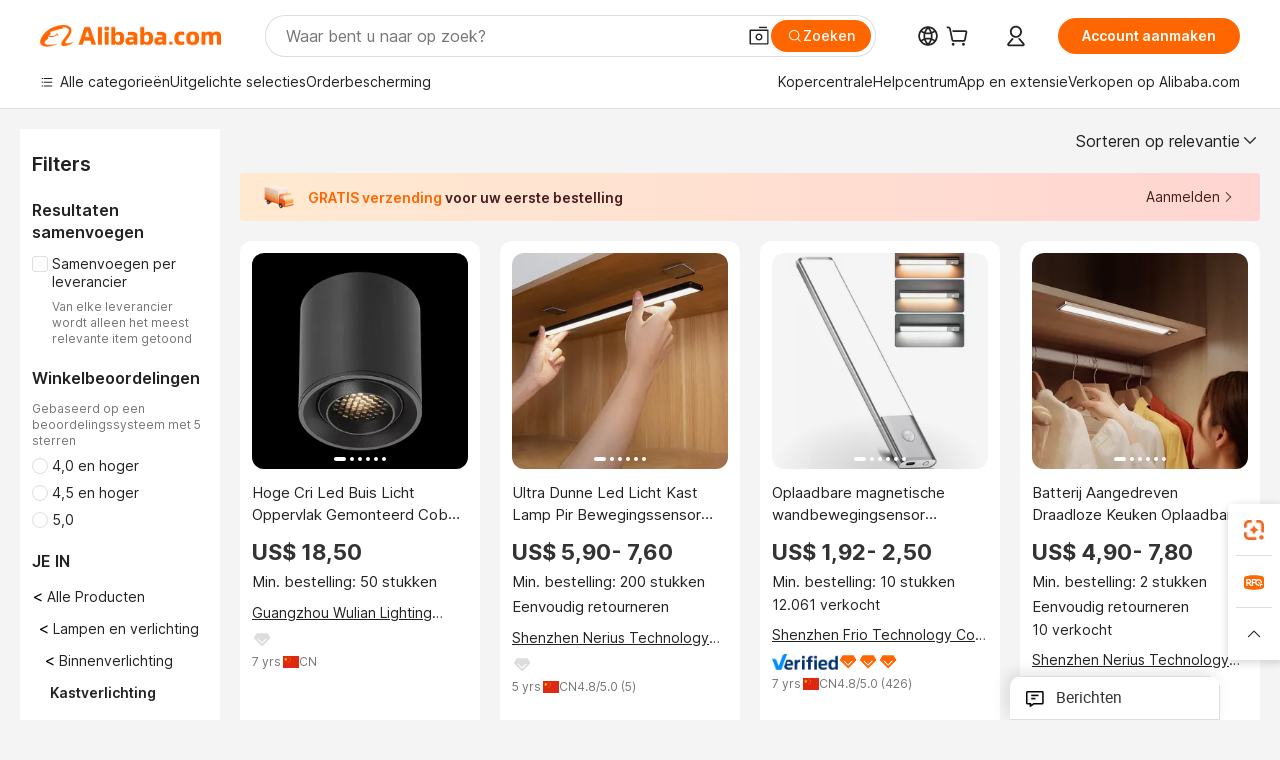

--- FILE ---
content_type: text/html;charset=UTF-8
request_url: https://dutch.alibaba.com/catalog/Cabinet-Lights_cid100010507
body_size: 181937
content:
        <!-- tangram:6640 begin-->
        <!-- tangram:7111 begin-->
<!DOCTYPE html>
<html class="rwd" dir="ltr" lang="nl_NL" >
<head>
    <meta name="aplus-auto-exp-duration" content="300" />
    <meta name="aplus-auto-exp-watchdom" content="throttle" />
    <meta name="viewport" content="width=device-width, initial-scale=1" />
    <link rel="dns-prefetch" href="//s.alicdn.com" />
        <link rel="preload" href="https://s.alicdn.com/@img/imgextra/i2/O1CN0153JdbU26g4bILVOyC_!!6000000007690-2-tps-418-58.png" as="image">
        <link rel="shortcut icon" href="//s.alicdn.com/@g/ife/common-icon/0.0.1/icon/favicon-v1.ico" type="image/x-icon" />
    <script>window.__aplus__sse__test=true;window.__icbusearch_timing={};window.__icbusearch_timing.html_start = Date.now();</script>
    <meta content="text/html; charset=utf-8" http-equiv="Content-Type" />
    <title>Alibaba.com</title>
    <meta name="keywords" content="Alibaba.com" />
    <meta name="description" content="Alibaba.com" />
    <meta name="pagetiming-rate" content="9" />
    <meta name="pagetiming-resource-rate" content="4" />
    <meta name="google-translate-customization" content="9de59014edaf3b99-22e1cf3b5ca21786-g00bb439a5e9e5f8f-f"/>
    <meta name="data-spm" content="a2700" />
    <base href="//www.alibaba.com" />
    <script>window.__icbusearch_timing.head_cssjs_start = Date.now();</script>
    <style>*,::before,::after{-webkit-box-sizing:border-box;box-sizing:border-box;border-width:0;border-style:solid;border-color:#e5e7eb;} html,:host{line-height:1.5;-webkit-text-size-adjust:100%;-moz-tab-size:4;-o-tab-size:4;tab-size:4;font-family:Inter,SF Pro Text,Roboto,Helvetica Neue,Helvetica,Tahoma,Arial,PingFang SC,Microsoft YaHei;-webkit-font-feature-settings:normal;font-feature-settings:normal;font-variation-settings:normal;-webkit-tap-highlight-color:transparent;} body{margin:0;line-height:inherit;} a {color: inherit;text-decoration: inherit;}</style>
        <style>.layout-header{height:109px}</style>
            <script>window.__icbusearch_timing.head_cssjs_end = Date.now();</script>




</head>
<body data-spm="galleryofferlist"><script>
  window.__appendAplusByBeacon = (beacon) => {
    let __aplus__Script = document.createElement('script');
    __aplus__Script.setAttribute("exparams",`userid=&aplus&ali_beacon_id=&ali_apache_id=&ali_apache_track=&ali_apache_tracktmp=&eagleeye_traceid=2103246417686936708096564e1337&ip=18%2e222%2e69%2e41&dmtrack_c={${beacon}}&pageid=12de4529210316621768693671&hn=magellan033003022098%2erg%2dus%2deast%2eus68&asid=AQAAAACnH2xpz0w+ZQAAAADXajquGstCsw==`);
    __aplus__Script.setAttribute("id","beacon-aplus");
    __aplus__Script.setAttribute("src","//s.alicdn.com/@g/alilog/??aplus_plugin_icbufront/index.js,mlog/aplus_v2.js");
    document?.body?.insertBefore(__aplus__Script, document?.body?.firstChild);
  }
  !window?.__aplus__sse__test && window.__appendAplusByBeacon("ali%5fresin%5ftrace%3dsearchType%3dorganic%5fsearch%5fproduct%7cbts%5finfo%3dhyperspace%5fmagellan%5fdist%5fmember%5enew%5fversion%2chyperspace%5fpc%5fmerge%5fproduct%5etest%2chyperspace%5fmgellan%5fqipei%5ftable%5eold%5fversion%2chyperspace%5ficbu%5fsearch%5fqpc%5fv4%5enew1%2chyperspace%5ficbu%5fsearch%5fshow%5fstyle%5ebase%2chyperspace%5fsearch%5fcountry%5fhide%5etest%2chyperspace%5fbuyer%5fportrait%5fcrowd%5fservice%5etest%7cappGroup%3dmagellan%5fuseast%5fhost%7cspiderRequest%3dfalse%7cpvmi%3df17e513ab68a4f09a5b9e96502b78c0b%7cser%3d1001%7ckw%5ftype%3d0%7csemi%3d0%7cis%5fwaterfall%3d0%7cqpshadingtag%3d%7cqpshadingquery%3d%7ccar%5ffilter%5fshow%3d0%7ccar%5ffilter%5fsearch%3d0%7ccom%5fcert%5ffilter%5fshow%3d0%7ccom%5fcert%5ffilter%5fsearch%3d0%7cpro%5fcert%5ffilter%5fshow%3d0%7cpro%5fcert%5ffilter%5fsearch%3d0%7ccarry%5fflag%3dproduct%7cchange%5fviewtype%3dfalse%7cnewad%5fsimilar%5fproductids%3d%7ctraffic%5fsrc%3d0%7cp%5fsearch%5fpage%5ftype%3dall%7cset%3d3%7csclkid%3d100010507%7cisAtmOnline%3d0%7cis%5fmerge%5fsupplier%3d0%7cis%5fgs%5ffilt%3d0%7cis%5fas%5ffilt%3d0%7cis%5fescrow%5ffilt%3d0%7cis%5fav%5ffilt%3d0%7cis%5fonsite%5fcheck%3d0%7cisGalleryList%3d0%7csn%5fcat%5ftype%3d2%7cse%5fpn%3d1%7cproxy%5fip%3d1%7cse%5frst%3d16648%7cp4pid%3db354c6b7426c434e86efdb2628436508%7cs%5fabtest%3d01%5fM%5fR%7cbran%5fab%5ftest%3d0%7cis%5ff0%5ftest%3d1%7cpageId%3d9f661f9643a7409ab0b411cd9156e24c%7cis%5fchinasuppliers%3d0%7cis%5fbroadquery%3d0%7cindustry%5fid%3d100010507%7ccna%3dpg3zIUSDik8CAS%2f2gMjAxIeX%7cis%5fcpv%5ffilt%3d0%7cvisitCountry%3dUS%7cshiptoCountry%3dUS%7cpid%3d606%5f0015%5f0201%7ceagleEyeId%3d2103246417686936708096564e1337%7ccnaOrDeviceId%3dpg3zIUSDik8CAS%2f2gMjAxIeX%7cspTime%3d270%7cbussinessTime%3d90%7cqpDataTime%3d13%7csnTime%3d35%7cviewTime%3d3%7cdataTime%3d24%7cpreTime%3d19%7csku%5fintention%5ftag%3d0%7csku%5fintention%5fexperiment%3d0");
</script>

    <div class="container">
                
                <div id="root">
            <div id="sse-fluent-topbanner" ><!-- Silkworm Render: 2103246417686936708096564e1337 --></div>
            <div id="icbu-the-new-header-container" data-ssrversion="4.51.0"><!-- Silkworm Render: 2103010c17682034322551617e1348 --><div id="icbu-the-new-header-container" class="the-new-header-wrapper"><div id="the-new-header" data-ssr-version="4.51.0" data-tnh-auto-exp="tnh-expose" data-scenes="search-products" style="z-index:9006;position:relative;width:100%;font-size:14px;font-family:Inter,SF Pro Text,Roboto, Helvetica Neue, Helvetica, Tahoma, Arial, PingFang SC,Microsoft YaHei;line-height:18px;background-color:#fff;color:#222;border-bottom:1px solid #ddd;box-sizing:border-box"><div style="min-width:1200px;max-width:1580px;margin:0 auto;padding:0 40px;font-size:14px"><div style="display:flex;align-items:center;justify-content:space-between;height:72px"><div style="display:flex"><div style="z-index:9999;display:flex;flex-shrink:0;width:185px;height:22px;background:url(&#x27;https://s.alicdn.com/@img/imgextra/i1/O1CN01e5zQ2S1cAWz26ivMo_!!6000000003560-2-tps-920-110.png&#x27;) no-repeat 0 0;background-size:auto 22px;cursor:pointer"></div></div></div></div><div style="min-width:1200px;max-width:1580px;height:36px;margin:0 auto;overflow:hidden;font-size:14px"><div style="display:flex;justify-content:space-between;width:100%;height:40px;padding:0 40px;box-sizing:border-box"><div style="display:flex;align-items:center;justify-content:space-between"><div style="display:flex;align-items:center;margin-top:-2px;padding-right:28px;cursor:pointer;padding-left:20px"><div style="position:relative;height:36px">Alle categorieën</div></div><div style="display:flex;align-items:center;margin-top:-2px;padding-right:28px;cursor:pointer;padding-left:0"><div style="position:relative;height:36px">Uitgelichte selecties</div></div><div style="display:flex;align-items:center;margin-top:-2px;padding-right:0;cursor:pointer;padding-left:0"><div style="position:relative;height:36px">Orderbescherming</div></div></div><div style="display:flex;align-items:center;justify-content:space-between"><div style="display:flex;align-items:center;margin-top:-2px;padding-right:28px;cursor:pointer;padding-left:0"><div style="position:relative;height:36px">Kopercentrale</div></div><div style="display:flex;align-items:center;margin-top:-2px;padding-right:28px;cursor:pointer;padding-left:0"><div style="position:relative;height:36px">Helpcentrum</div></div><div style="display:flex;align-items:center;margin-top:-2px;padding-right:28px;cursor:pointer;padding-left:0"><div style="position:relative;height:36px">Download de app</div></div><div style="display:flex;align-items:center;margin-top:-2px;padding-right:0;cursor:pointer;padding-left:0"><div style="position:relative;height:36px">Verkopen op Alibaba.com</div></div></div></div></div></div></div></div>
            <script>window.__icbusearch_timing.header_dom_end = Date.now();</script>
            <link rel="dns-prefetch" href="//is.alicdn.com" />
            <link rel="dns-prefetch" href="//gj.mmstat.com" />
            <link rel="dns-prefetch" href="//dmtracking2.alibaba.com" />
            <link rel="dns-prefetch" href="//us.ynuf.alipay.com" />
            <link rel="dns-prefetch" href="//sc01.alicdn.com" />
            <link rel="dns-prefetch" href="//sc02.alicdn.com" />
            <link rel="dns-prefetch" href="//cloud.video.alibaba.com" />
            
                        
            <script>window.__icbusearch_timing.content_dom_start = Date.now();</script>
            <link rel="stylesheet"  href="https://s.alicdn.com/@g/code/npm/@alife/sc-common-style/2.0.1/??index.css,reset.css" as="style" />
            <link rel="stylesheet"  href="https://s.alicdn.com/@g/icbu-search-assets/cdn-search-products-pc/0.1.259/search-all-sse-ssr-10-topbanner.css"/>
            <link rel="preload" href="https://s.alicdn.com/@g/icbu-search-assets/cdn-search-products-pc/0.1.259/search-all-sse.css" as="style" />
            <script>window.__icbusearch_timing.content_dom_css_end = Date.now();</script>
            
            
<!-- tangram:7111 end-->
                <!-- tangram:531645 begin-->
                            
        
        <script>
            window.__icbusearch_param_searchtext = "";
            window.__icbusearch_mlp_locale = window.__icbusearch_mlp || "nl_NL".toLowerCase();
            window.__icbusearch_mlp_locale_Underscore = "nl_NL";
            window.__icbusearch_mlp__disable_rfq_iframe = false;
        </script>
        <link rel="stylesheet" href="https://s.alicdn.com/@g/icbu-search-assets/cdn-search-products-pc/0.1.259/search-all-sse.css"/>
        
        <link rel="preload" href="//s.alicdn.com/@p/polyfill.min.js?features=default,es2017,es6,fetch,RegeneratorRuntime" crossorigin="anonymous" as="script" type="application/javascript">
        <link rel="preload" href="//s.alicdn.com/@g/code/lib/??react/18.2.0/umd/react.production.min.js,react-dom/18.2.0/umd/react-dom.production.min.js" crossorigin="anonymous" as="script" type="application/javascript">
        <link rel="preload" href="//s.alicdn.com/@g/icbu-search-assets/cdn-search-products-pc/0.1.259/search-header.pure.js" crossorigin="anonymous" as="script" type="application/javascript">
        <link rel="preload" href="//s.alicdn.com/@g/icbu-search-assets/cdn-search-products-pc/0.1.259/search-all-sse-ssr-10-tab-qp.pure.js" crossorigin="anonymous" as="script" type="application/javascript">
        <link rel="preload" href="//s.alicdn.com/@g/icbu-search-assets/cdn-search-products-pc/0.1.259/??search-all-sse-ssr-10-left-filter.pure.js,search-all-sse-ssr-10-footer.pure.js,search-sc-list.pure.js" crossorigin="anonymous" as="script" type="application/javascript">

        

        
        
        

                                
                        <script>window.__page__data_sse10={};</script>
        <div id="icbu-the-body-container">
            <div class="app-organic-search l-main-wrap J-p4p-container font-inter">
                                                <style>#icbu-mini-ad-container .J-p4p-container{padding-top:0}</style>
                <div id="icbu-mini-ad-container">
                                                                                <div id="sse-fluent-tab-qp">
                        
                                                                            <!-- Silkworm Render: 2103246417686936708096564e1337 -->                                            </div>
                    <script>window.__page__data_sse10._tab_qp = {"bts":{},"sceneData":{},"r18InfoData":{"needPopUp":false,"saveStatus":false},"r18InfoDataI18nData":{},"i18n":{"multi_suggestion.switch_language_suggestion":"U zoekt nu in het {0}. Voor nauwkeurigere matches, wijzigt u {1} of zoekt u in het {2}.","multi_suggestion.switch_language_setting":"uw taalinstelling","multi_suggestion.lang":"{\"multi_suggestion.lang.th\":\"Thai\",\"multi_suggestion.lang.ja\":\"Japans\",\"multi_suggestion.lang.id\":\"Indonesisch\",\"multi_suggestion.lang.tr\":\"Turks\",\"multi_suggestion.lang.nl\":\"Nederlands\",\"multi_suggestion.lang.de\":\"Duits\",\"multi_suggestion.lang.hi\":\"Hindi\",\"multi_suggestion.lang.ru\":\"Russisch\",\"multi_suggestion.lang.ko\":\"Koreaans\",\"multi_suggestion.lang.pt\":\"Portugees\",\"multi_suggestion.lang.en\":\"Engels\",\"multi_suggestion.lang.it\":\"Italiaans\",\"multi_suggestion.lang.fr\":\"Frans\",\"multi_suggestion.lang.es\":\"Spaans\",\"multi_suggestion.lang.zh\":\"Chinees\",\"multi_suggestion.lang.ar\":\"Arabisch\",\"multi_suggestion.lang.vi\":\"Vietnamees\"}"}}</script>
                    
                                                                    
                        <div class="app-organic-search-left-main-container_normal">
                            <div class="app-organic-search__main-body">
                                                                                                                                                                        


                                                                                                                                                                                                    <script>window.__icbusearch_timing.preload_offerlist_start = Date.now();</script>
                                                                                                                                                        <link rel="preload" href="//s.alicdn.com/@sc04/kf/He7832b3af3ee4b969f803508a08807c47.jpg_300x300.jpg" as="image">
                                                                                
                                                                                                                    <link rel="preload" href="//s.alicdn.com/@sc04/kf/H3a94655ed7834a368d6971152ee9dadfL.jpg_300x300.jpg" as="image">
                                                                                
                                                                                                                    <link rel="preload" href="//s.alicdn.com/@sc04/kf/H40969072c6b34284866a77cacfb3f881F.jpg_300x300.jpg" as="image">
                                                                                
                                                                                                                    <link rel="preload" href="//s.alicdn.com/@sc04/kf/Haf4b65c961c24f8ab47d7411e57af75fF.jpg_300x300.jpg" as="image">
                                                                                
                                                                            
                                                                            
                                                                            
                                                                            
                                                                            
                                                                            
                                                                            
                                                                            
                                                                            
                                                                            
                                                                            
                                                                            
                                                                            
                                                                            
                                                                            
                                                                            
                                                                            
                                                                            
                                                                            
                                                                            
                                                                            
                                                                            
                                                                            
                                                                            
                                                                            
                                                                            
                                                                            
                                                                            
                                                                            
                                                                            
                                                                            
                                                                            
                                                                            
                                                                            
                                                                            
                                                                            
                                                                            
                                                                            
                                                                            
                                                                            
                                                                            
                                                                            
                                                                            
                                                                            
                                                                        <script>window.__icbusearch_timing.preload_offerlist_end = Date.now();</script>
                                    
                                                                                                                                                                                                                                                                                                                                                                                                                                                                                                                                                                                                                                                                                                                                                                                                                                                                                                                                                                                                                                                                                                                                                                                                                                                                                                                                                                                                                                                                                                                                                                                                                                                                                                                                                                                                                                                                                                                                                                                                                                                                                                                                                                                                                                                                                                                                                                                                                                                                                                                                                                                                                                                                                                                                                                                                                                                                                                                                                                                                                                                                                                                                                                                                                                                                                                                                                                                                                                                                                                                                                                                                                                                                                                                                                                                                                                                                                                                                                
                                    
                                    
                                                                                                            <script>window.__icbusearch_timing.offerlist_ssr_dom_start = Date.now();</script>
                                                                        <!-- 品牌广告  -->
                                                                                                            <!-- offerlist-ssr: search-all-sse-ssr-10-offerlist-no-ad.pure.js -->

                                    <div id="sse-fluent-offerlist">
                                    <div id="sse-fluent-offerlist-ssr">
                                                                            
                                        
                                        <!-- Silkworm Render: 2103246417686936708096564e1337 --><div class="app-organic-search__refine"><div class="refine-filters__result-section"><div class="refine-filters__result-left"><div class=""></div></div><div class="refine-filters__result-right"><div class="filter-order__wrapper"><div class="filter-order refine-filters__filter-order">Sorteren op relevantie<svg class="search-icon-font filter-order-panel__icon" aria-hidden="true"><use xlink:href="#icon-up"></use></svg><div class="sort-by-panel filter-order__sort-by-panel"><a class="sort-by-item selected" href="//www.alibaba.com/catalog/Cabinet-Lights_cid100010507?categoryId=100010507&amp;sortType=&amp;" data-aplus-auto-filter="true" data-params="floorName=orderBy-relevance&amp;filterType=radio&amp;filterValue=true&amp;group=sortType"><span>Sorteren op relevantie</span><div class="sort-by-item-checkbox"></div></a><a class="sort-by-item" href="//www.alibaba.com/catalog/Cabinet-Lights_cid100010507?categoryId=100010507&amp;sortType=prodSold180&amp;" data-aplus-auto-filter="true" data-params="floorName=orderBy-quantity&amp;filterType=radio&amp;filterValue=false&amp;group=sortType"><span>Sorteren op verkoopvolume</span><div class="sort-by-item-checkbox"></div></a></div></div></div></div></div><div class="half-trust-free-shipping__wrapper"><div data-marketing-dotScene="cdn-search-products-pc" data-marketing-modulename="icbu-marketing-assistant-atmosphere" class="marketing-pc-atmosphere mc-box-border mc-relative mc-min-w-[300px] search-free-shipping__inner" style="background:linear-gradient(90deg, #ffead1, #ffd5d1);width:100%;height:48px;border-radius:4px;padding:8px 24px;color:#4B1D1F;cursor:auto"><div class="mc-flex mc-items-center mc-h-full mc-w-full"><img class="mc-flex-shrink-0" src="//s.alicdn.com/@img/imgextra/i3/O1CN01NDkRgy1iRNGWwPxzZ_!!6000000004409-1-tps-196-196.gif" style="width:32px;height:32px;margin-inline-end:12px" alt=""/><span class="mc-flex-1 mc-text-base mc-leading-base mc-font-semibold mc-line-clamp-1" style="font-size:14px;line-height:18px"><span class="mc-align-middle"><span style='color: #FF6600;'>GRATIS verzending </span>voor uw eerste bestelling</span></span><div class="mc-flex mc-items-center mc-flex-shrink-0" style="margin-inline-start:25px"><div class="mc-flex mc-items-center mc-cursor-pointer"><div class="mc-flex"><span class="mc-text-base mc-leading-base" style="font-size:14px;line-height:18px">Aanmelden</span></div><img src="//s.alicdn.com/@img/imgextra/i2/O1CN01hTXhRt1nonbKQJoSr_!!6000000005137-2-tps-48-48.png" style="width:16px;height:16px;margin-inline-start:0" alt="" class="mc-flex-shrink-0 rtl:mc-reverse-rtl-img"/></div></div></div></div></div></div><div class="organic-list app-organic-search-mb-20 viewtype-gallery" data-content="abox-ProductNormalList"><div class="fy23-search-card m-gallery-product-item-v2 J-search-card-wrapper fy23-gallery-card searchx-offer-item" data-ctrdot="1601581856402" data-spm="p_offer" data-aplus-no-clk="false" card-version="0.1.102"><div class="search-card-m-imgarea gallery-card-layout__img"><div class="search-card-e-slider"><div class="search-card-e-slider__wrapper"><a href="https://www.alibaba.com/product-detail/High-CRI-LED-Tube-Light-Surface_1601581856402.html?s=p" class="search-card-e-slider__link search-card-e-slider__gallery" target="_blank" data-spm="d_image" data-aplus-auto-card-mod="area=imgArea&amp;areaContent=mainImg0&amp;target=detail"><img src="//s.alicdn.com/@sc04/kf/He7832b3af3ee4b969f803508a08807c47.jpg_300x300.jpg" loading="lazy" class="search-card-e-slider__img rank_id_1"/></a><div class="search-card-e-icon__arrow slider-switch-icon__left" aria-hidden="false" data-aplus-auto-card-mod="area=imgArea&amp;areaContent=icon_left"><img class="search-card-e-arrow left" src="https://s.alicdn.com/@img/imgextra/i2/O1CN01nuWJQm1MIkGsaXZ4G_!!6000000001412-55-tps-10-17.svg"/></div><div class="search-card-e-icon__arrow slider-switch-icon__right" aria-hidden="false" data-aplus-auto-card-mod="area=imgArea&amp;areaContent=icon_right"><img class="search-card-e-arrow right" src="https://s.alicdn.com/@img/imgextra/i2/O1CN01nuWJQm1MIkGsaXZ4G_!!6000000001412-55-tps-10-17.svg"/></div><div class="slider-index-wrapper"><div class="slider-index-current"></div><div class="slider-index-index"></div><div class="slider-index-index"></div><div class="slider-index-index"></div><div class="slider-index-index"></div><div class="slider-index-index"></div></div></div></div><div data-fav-id="1601581856402" data-type="product" class="J-favorite-manager-wrap-product" data-aplus-auto-card-mod="area=favorite&amp;areaContent=product&amp;target=interest"></div><div class="search-card-m-compare-trigger" data-aplus-auto-card-mod="area=compare&amp;areaContent=compareAboveImg&amp;target=interest"><div data-pid="1601581856402" data-compare-pid="1601581856402" data-compare="false" searchx-compare="" class="img-area-compare search-card-e-compare__above-photo" style="top:66px"></div></div></div><div class="search-card-info__wrapper"><div class="card-info gallery-card-layout-info"><a href="https://www.alibaba.com/product-detail/High-CRI-LED-Tube-Light-Surface_1601581856402.html?s=p" target="_blank" class="search-card-e-detail-wrapper"></a><h2 class="search-card-e-title"><a href="https://www.alibaba.com/product-detail/High-CRI-LED-Tube-Light-Surface_1601581856402.html?s=p" target="_blank" data-spm="d_title" data-aplus-auto-card-mod="area=title&amp;areaContent=2row&amp;target=detail"><span>Hoge Cri Led Buis Licht Oppervlak Gemonteerd Cob Plafond Licht 5W 7W 9W 12W Schijnwerper Voor Woonkamer Huis Achtergrondverlichting</span></a></h2><a href="https://www.alibaba.com/product-detail/High-CRI-LED-Tube-Light-Surface_1601581856402.html?s=p" target="_blank" class="search-card-e-detail-wrapper" data-spm="d_price"><div class="search-card-e-price-normal margin-bottom-4" data-aplus-auto-card-mod="area=price&amp;areaContent=US$ 18,50&amp;target=detail"><div class="search-card-e-price-main" style="font-size:22px;line-height:30px" data-aplus-auto-card-mod="area=price&amp;areaContent=US$ 18,50&amp;target=detail">US$ 18,50</div></div></a><a href="https://www.alibaba.com/product-detail/High-CRI-LED-Tube-Light-Surface_1601581856402.html?s=p" target="_blank" class="search-card-e-detail-wrapper gallery-card-info__sales"><div class="search-card-m-sale-features margin-bottom-4"><div class="search-card-m-sale-features__item tow-line" data-aplus-auto-card-mod="area=moq&amp;areaContent=Min. bestelling: 50 stukken&amp;target=detail">Min. bestelling: 50 stukken</div></div></a><a href="//cn1520201179vxjn.en.alibaba.com/nl_NL/company_profile.html" class="search-card-e-company margin-bottom-8" data-aplus-auto-card-mod="area=companyName&amp;areaContent=undefined&amp;target=miniSite" data-spm="d_companyName" target="_blank">Guangzhou Wulian Lighting Technology Co., Ltd.</a><div class="search-card-m-decision-info__gallery"><div class="search-card-m-decision-info__gallery-row"><div class="search-card-e-popper__trigger"><a href="//sale.alibaba.com/page/dhvcxfps0" class="search-cards-e-star" target="_blank" data-aplus-auto-card-mod="area=ggs&amp;areaContent=0"><svg class="search-card-e-iconfont" style="width:20px;height:20px;color:#ddd"><use xlink:href="#icon-diamond-large"></use></svg></a></div></div><div class="search-card-m-decision-info__gallery-row"><div class="search-card-e-popper__trigger"><a href="//cn1520201179vxjn.en.alibaba.com/nl_NL/company_profile.html" target="_blank" class="search-card-e-supplier__year" data-aplus-auto-card-mod="area=supplierYear&amp;areaContent=CN@@7%20yrs&amp;target=miniSite"><span><span class="margin-right-2">7 yrs</span><div class="search-card-e-country-flag__wrapper"><img loading="lazy" style="width:16px" src="https://s.alicdn.com/@u/mobile/g/common/flags/1.0.0/assets/cn.png" alt="cn"/></div><span>CN</span></span></a></div></div></div></div><div class="search-card-m-action-gallery search-card-m-action-area action-area-layout__horizontal"><div data-aplus-auto-card-mod="area=alitalk&amp;areaContent=chat_button&amp;target=alitalk" class="search-card-e-chat-now action-item"><div class="im-alitalk-container " style="cursor:pointer"><button class="search-card-e-abutton search-card-e-action-abutton search-card-e-abutton-middle"><div class="search-card-e-abutton__content">Chat now</div></button></div></div></div></div><span class="search-card-e-ad ad-position">Ad</span></div><div class="fy23-search-card m-gallery-product-item-v2 J-search-card-wrapper fy23-gallery-card searchx-offer-item" data-ctrdot="1600688679026" data-spm="p_offer" data-aplus-no-clk="false" card-version="0.1.102"><div class="search-card-m-imgarea gallery-card-layout__img"><div class="search-card-e-slider"><div class="search-card-e-slider__wrapper"><a href="https://www.alibaba.com/product-detail/Ultra-Thin-LED-Light-Cabinet-Lamp_1600688679026.html?s=p" class="search-card-e-slider__link search-card-e-slider__gallery" target="_blank" data-spm="d_image" data-aplus-auto-card-mod="area=imgArea&amp;areaContent=mainImg0&amp;target=detail"><img src="//s.alicdn.com/@sc04/kf/H3a94655ed7834a368d6971152ee9dadfL.jpg_300x300.jpg" loading="lazy" class="search-card-e-slider__img rank_id_2"/></a><div class="search-card-e-icon__arrow slider-switch-icon__left" aria-hidden="false" data-aplus-auto-card-mod="area=imgArea&amp;areaContent=icon_left"><img class="search-card-e-arrow left" src="https://s.alicdn.com/@img/imgextra/i2/O1CN01nuWJQm1MIkGsaXZ4G_!!6000000001412-55-tps-10-17.svg"/></div><div class="search-card-e-icon__arrow slider-switch-icon__right" aria-hidden="false" data-aplus-auto-card-mod="area=imgArea&amp;areaContent=icon_right"><img class="search-card-e-arrow right" src="https://s.alicdn.com/@img/imgextra/i2/O1CN01nuWJQm1MIkGsaXZ4G_!!6000000001412-55-tps-10-17.svg"/></div><div class="slider-index-wrapper"><div class="slider-index-current"></div><div class="slider-index-index"></div><div class="slider-index-index"></div><div class="slider-index-index"></div><div class="slider-index-index"></div><div class="slider-index-index"></div></div></div></div><div data-fav-id="1600688679026" data-type="product" class="J-favorite-manager-wrap-product" data-aplus-auto-card-mod="area=favorite&amp;areaContent=product&amp;target=interest"></div><div class="search-card-m-compare-trigger" data-aplus-auto-card-mod="area=compare&amp;areaContent=compareAboveImg&amp;target=interest"><div data-pid="1600688679026" data-compare-pid="1600688679026" data-compare="false" searchx-compare="" class="img-area-compare search-card-e-compare__above-photo" style="top:66px"></div></div></div><div class="search-card-info__wrapper"><div class="card-info gallery-card-layout-info"><a href="https://www.alibaba.com/product-detail/Ultra-Thin-LED-Light-Cabinet-Lamp_1600688679026.html?s=p" target="_blank" class="search-card-e-detail-wrapper"></a><h2 class="search-card-e-title"><a href="https://www.alibaba.com/product-detail/Ultra-Thin-LED-Light-Cabinet-Lamp_1600688679026.html?s=p" target="_blank" data-spm="d_title" data-aplus-auto-card-mod="area=title&amp;areaContent=2row&amp;target=detail"><span>Ultra Dunne Led Licht Kast Lamp Pir Bewegingssensor Draadloze Usb Oplaadbare Nachtlampkast Kast Binnenverlichting</span></a></h2><a href="https://www.alibaba.com/product-detail/Ultra-Thin-LED-Light-Cabinet-Lamp_1600688679026.html?s=p" target="_blank" class="search-card-e-detail-wrapper" data-spm="d_price"><div class="search-card-e-price-normal margin-bottom-4" data-aplus-auto-card-mod="area=price&amp;areaContent=US$ 5,90- 7,60&amp;target=detail"><div class="search-card-e-price-main" style="font-size:22px;line-height:30px" data-aplus-auto-card-mod="area=price&amp;areaContent=US$ 5,90- 7,60&amp;target=detail">US$ 5,90- 7,60</div></div></a><a href="https://www.alibaba.com/product-detail/Ultra-Thin-LED-Light-Cabinet-Lamp_1600688679026.html?s=p" target="_blank" class="search-card-e-detail-wrapper gallery-card-info__sales"><div class="search-card-m-sale-features margin-bottom-4"><div class="search-card-m-sale-features__item tow-line" data-aplus-auto-card-mod="area=moq&amp;areaContent=Min. bestelling: 200 stukken&amp;target=detail">Min. bestelling: 200 stukken</div><div class="search-card-m-sale-features__item tow-line" data-aplus-auto-card-mod="area=easy_return&amp;areaContent=undefined&amp;target=detail">Eenvoudig retourneren</div></div></a><a href="//nerius.en.alibaba.com/nl_NL/company_profile.html" class="search-card-e-company margin-bottom-8" data-aplus-auto-card-mod="area=companyName&amp;areaContent=undefined&amp;target=miniSite" data-spm="d_companyName" target="_blank">Shenzhen Nerius Technology Co., Ltd.</a><div class="search-card-m-decision-info__gallery"><div class="search-card-m-decision-info__gallery-row"><div class="search-card-e-popper__trigger"><a href="//sale.alibaba.com/page/dhvcxfps0" class="search-cards-e-star" target="_blank" data-aplus-auto-card-mod="area=ggs&amp;areaContent=0"><svg class="search-card-e-iconfont" style="width:20px;height:20px;color:#ddd"><use xlink:href="#icon-diamond-large"></use></svg></a></div></div><div class="search-card-m-decision-info__gallery-row"><div class="search-card-e-popper__trigger"><a href="//nerius.en.alibaba.com/nl_NL/company_profile.html" target="_blank" class="search-card-e-supplier__year" data-aplus-auto-card-mod="area=supplierYear&amp;areaContent=CN@@5%20yrs&amp;target=miniSite"><span><span class="margin-right-2">5 yrs</span><div class="search-card-e-country-flag__wrapper"><img loading="lazy" style="width:16px" src="https://s.alicdn.com/@u/mobile/g/common/flags/1.0.0/assets/cn.png" alt="cn"/></div><span>CN</span></span></a></div><div class="search-card-e-popper__trigger"><a href="https://www.alibaba.com/product-detail/Ultra-Thin-LED-Light-Cabinet-Lamp_1600688679026.html?s=p" target="_blank" class="search-card-e-detail-wrapper"><span class="search-card-e-review" data-aplus-auto-card-mod="area=review&amp;areaContent=4.8@@5&amp;target=detail"><span>4.8</span>/5.0 (<span class="">5</span>)</span></a></div></div></div></div><div class="search-card-m-action-gallery search-card-m-action-area action-area-layout__horizontal"><div data-aplus-auto-card-mod="area=alitalk&amp;areaContent=chat_button&amp;target=alitalk" class="search-card-e-chat-now action-item"><div class="im-alitalk-container " style="cursor:pointer"><button class="search-card-e-abutton search-card-e-action-abutton search-card-e-abutton-middle"><div class="search-card-e-abutton__content">Chat now</div></button></div></div></div></div><span class="search-card-e-ad ad-position">Ad</span></div><div class="fy23-search-card m-gallery-product-item-v2 J-search-card-wrapper fy23-gallery-card searchx-offer-item" data-ctrdot="1601257345471" data-spm="p_offer" data-aplus-no-clk="false" card-version="0.1.102"><div class="search-card-m-imgarea gallery-card-layout__img"><div class="search-card-e-slider"><div class="search-card-e-slider__wrapper"><a href="https://www.alibaba.com/product-detail/USB-Rechargeable-Magnetic-Wall-Motion-Sensor_1601257345471.html?s=p" class="search-card-e-slider__link search-card-e-slider__gallery" target="_blank" data-spm="d_image" data-aplus-auto-card-mod="area=imgArea&amp;areaContent=mainImg0&amp;target=detail"><img src="//s.alicdn.com/@sc04/kf/H40969072c6b34284866a77cacfb3f881F.jpg_300x300.jpg" loading="lazy" class="search-card-e-slider__img rank_id_3"/></a><div class="search-card-e-icon__arrow slider-switch-icon__left" aria-hidden="false" data-aplus-auto-card-mod="area=imgArea&amp;areaContent=icon_left"><img class="search-card-e-arrow left" src="https://s.alicdn.com/@img/imgextra/i2/O1CN01nuWJQm1MIkGsaXZ4G_!!6000000001412-55-tps-10-17.svg"/></div><div class="search-card-e-icon__arrow slider-switch-icon__right" aria-hidden="false" data-aplus-auto-card-mod="area=imgArea&amp;areaContent=icon_right"><img class="search-card-e-arrow right" src="https://s.alicdn.com/@img/imgextra/i2/O1CN01nuWJQm1MIkGsaXZ4G_!!6000000001412-55-tps-10-17.svg"/></div><div class="slider-index-wrapper"><div class="slider-index-current"></div><div class="slider-index-index"></div><div class="slider-index-index"></div><div class="slider-index-index"></div><div class="slider-index-index"></div><div class="slider-index-index"></div></div></div></div><div data-fav-id="1601257345471" data-type="product" class="J-favorite-manager-wrap-product" data-aplus-auto-card-mod="area=favorite&amp;areaContent=product&amp;target=interest"></div><div class="search-card-m-compare-trigger" data-aplus-auto-card-mod="area=compare&amp;areaContent=compareAboveImg&amp;target=interest"><div data-pid="1601257345471" data-compare-pid="1601257345471" data-compare="false" searchx-compare="" class="img-area-compare search-card-e-compare__above-photo" style="top:66px"></div></div></div><div class="search-card-info__wrapper"><div class="card-info gallery-card-layout-info"><a href="https://www.alibaba.com/product-detail/USB-Rechargeable-Magnetic-Wall-Motion-Sensor_1601257345471.html?s=p" target="_blank" class="search-card-e-detail-wrapper"></a><h2 class="search-card-e-title"><a href="https://www.alibaba.com/product-detail/USB-Rechargeable-Magnetic-Wall-Motion-Sensor_1601257345471.html?s=p" target="_blank" data-spm="d_title" data-aplus-auto-card-mod="area=title&amp;areaContent=2row&amp;target=detail"><span>Oplaadbare magnetische wandbewegingsensor nachtlampje, kastverlichting, LED-onderkastverlichting</span></a></h2><a href="https://www.alibaba.com/product-detail/USB-Rechargeable-Magnetic-Wall-Motion-Sensor_1601257345471.html?s=p" target="_blank" class="search-card-e-detail-wrapper" data-spm="d_price"><div class="search-card-e-price-normal margin-bottom-4" data-aplus-auto-card-mod="area=price&amp;areaContent=US$ 1,92- 2,50&amp;target=detail"><div class="search-card-e-price-main" style="font-size:22px;line-height:30px" data-aplus-auto-card-mod="area=price&amp;areaContent=US$ 1,92- 2,50&amp;target=detail">US$ 1,92- 2,50</div></div></a><a href="https://www.alibaba.com/product-detail/USB-Rechargeable-Magnetic-Wall-Motion-Sensor_1601257345471.html?s=p" target="_blank" class="search-card-e-detail-wrapper gallery-card-info__sales"><div class="search-card-m-sale-features margin-bottom-4"><div class="search-card-m-sale-features__item tow-line" data-aplus-auto-card-mod="area=moq&amp;areaContent=Min. bestelling: 10 stukken&amp;target=detail">Min. bestelling: 10 stukken</div></div><div class="search-card-e-popper__trigger"><div class="search-card-e-market-power-common" data-aplus-auto-card-mod="area=market-power-common@@soldQuantity&amp;areaContent=12061&amp;target=detail">12.061 verkocht</div></div></a><a href="//frio168.en.alibaba.com/nl_NL/company_profile.html" class="search-card-e-company margin-bottom-8" data-aplus-auto-card-mod="area=companyName&amp;areaContent=undefined&amp;target=miniSite" data-spm="d_companyName" target="_blank">Shenzhen Frio Technology Co., Ltd.</a><div class="search-card-m-decision-info__gallery"><div class="search-card-m-decision-info__gallery-row"><div class="search-card-e-popper__trigger"><a href="https://sale.alibaba.com/p/d7v3mp6m3" target="_blank" class="verified-supplier-icon__wrapper" data-aplus-auto-card-mod="area=verified&amp;areaContent=verified"><img src="https://s.alicdn.com/@sc01/kf/H58367af07b91408ab045a753e6b0c41av.png" loading="lazy" class="verified-supplier-icon" style="height:16px"/></a></div><div class="search-card-e-popper__trigger"><a href="//sale.alibaba.com/page/dhvcxfps0" class="search-cards-e-star" target="_blank" data-aplus-auto-card-mod="area=ggs&amp;areaContent=3"><svg class="search-card-e-iconfont" style="width:20px;height:20px;color:#f60"><use xlink:href="#icon-diamond-large"></use></svg><svg class="search-card-e-iconfont" style="width:20px;height:20px;color:#f60"><use xlink:href="#icon-diamond-large"></use></svg><svg class="search-card-e-iconfont" style="width:20px;height:20px;color:#f60"><use xlink:href="#icon-diamond-large"></use></svg></a></div></div><div class="search-card-m-decision-info__gallery-row"><div class="search-card-e-popper__trigger"><a href="//frio168.en.alibaba.com/nl_NL/company_profile.html" target="_blank" class="search-card-e-supplier__year" data-aplus-auto-card-mod="area=supplierYear&amp;areaContent=CN@@7%20yrs&amp;target=miniSite"><span><span class="margin-right-2">7 yrs</span><div class="search-card-e-country-flag__wrapper"><img loading="lazy" style="width:16px" src="https://s.alicdn.com/@u/mobile/g/common/flags/1.0.0/assets/cn.png" alt="cn"/></div><span>CN</span></span></a></div><div class="search-card-e-popper__trigger"><a href="https://www.alibaba.com/product-detail/USB-Rechargeable-Magnetic-Wall-Motion-Sensor_1601257345471.html?s=p" target="_blank" class="search-card-e-detail-wrapper"><span class="search-card-e-review" data-aplus-auto-card-mod="area=review&amp;areaContent=4.8@@426&amp;target=detail"><span>4.8</span>/5.0 (<span class="">426</span>)</span></a></div></div></div></div><div class="search-card-m-action-gallery search-card-m-action-area action-area-layout__horizontal"><div data-aplus-auto-card-mod="area=alitalk&amp;areaContent=chat_button&amp;target=alitalk" class="search-card-e-chat-now action-item"><div class="im-alitalk-container " style="cursor:pointer"><button class="search-card-e-abutton search-card-e-action-abutton search-card-e-abutton-middle"><div class="search-card-e-abutton__content">Chat now</div></button></div></div></div></div><span class="search-card-e-ad ad-position">Ad</span></div><div class="fy23-search-card m-gallery-product-item-v2 J-search-card-wrapper fy23-gallery-card searchx-offer-item" data-ctrdot="1600534912693" data-spm="p_offer" data-aplus-no-clk="false" card-version="0.1.102"><div class="search-card-m-imgarea gallery-card-layout__img"><div class="search-card-e-slider"><div class="search-card-e-slider__wrapper"><a href="https://www.alibaba.com/product-detail/Battery-Powered-Wireless-Kitchen-Rechargeable-Closet_1600534912693.html?s=p" class="search-card-e-slider__link search-card-e-slider__gallery" target="_blank" data-spm="d_image" data-aplus-auto-card-mod="area=imgArea&amp;areaContent=mainImg0&amp;target=detail"><img src="//s.alicdn.com/@sc04/kf/Haf4b65c961c24f8ab47d7411e57af75fF.jpg_300x300.jpg" loading="lazy" class="search-card-e-slider__img rank_id_4"/></a><div class="search-card-e-icon__arrow slider-switch-icon__left" aria-hidden="false" data-aplus-auto-card-mod="area=imgArea&amp;areaContent=icon_left"><img class="search-card-e-arrow left" src="https://s.alicdn.com/@img/imgextra/i2/O1CN01nuWJQm1MIkGsaXZ4G_!!6000000001412-55-tps-10-17.svg"/></div><div class="search-card-e-icon__arrow slider-switch-icon__right" aria-hidden="false" data-aplus-auto-card-mod="area=imgArea&amp;areaContent=icon_right"><img class="search-card-e-arrow right" src="https://s.alicdn.com/@img/imgextra/i2/O1CN01nuWJQm1MIkGsaXZ4G_!!6000000001412-55-tps-10-17.svg"/></div><div class="slider-index-wrapper"><div class="slider-index-current"></div><div class="slider-index-index"></div><div class="slider-index-index"></div><div class="slider-index-index"></div><div class="slider-index-index"></div><div class="slider-index-index"></div></div></div></div><div data-fav-id="1600534912693" data-type="product" class="J-favorite-manager-wrap-product" data-aplus-auto-card-mod="area=favorite&amp;areaContent=product&amp;target=interest"></div><div class="search-card-m-compare-trigger" data-aplus-auto-card-mod="area=compare&amp;areaContent=compareAboveImg&amp;target=interest"><div data-pid="1600534912693" data-compare-pid="1600534912693" data-compare="false" searchx-compare="" class="img-area-compare search-card-e-compare__above-photo" style="top:66px"></div></div></div><div class="search-card-info__wrapper"><div class="card-info gallery-card-layout-info"><a href="https://www.alibaba.com/product-detail/Battery-Powered-Wireless-Kitchen-Rechargeable-Closet_1600534912693.html?s=p" target="_blank" class="search-card-e-detail-wrapper"></a><h2 class="search-card-e-title"><a href="https://www.alibaba.com/product-detail/Battery-Powered-Wireless-Kitchen-Rechargeable-Closet_1600534912693.html?s=p" target="_blank" data-spm="d_title" data-aplus-auto-card-mod="area=title&amp;areaContent=2row&amp;target=detail"><span>Batterij Aangedreven Draadloze Keuken Oplaadbare Closet Lineaire Lamp Led Motion Sensor Verlichting Onder Garderobe Kast Licht</span></a></h2><a href="https://www.alibaba.com/product-detail/Battery-Powered-Wireless-Kitchen-Rechargeable-Closet_1600534912693.html?s=p" target="_blank" class="search-card-e-detail-wrapper" data-spm="d_price"><div class="search-card-e-price-normal margin-bottom-4" data-aplus-auto-card-mod="area=price&amp;areaContent=US$ 4,90- 7,80&amp;target=detail"><div class="search-card-e-price-main" style="font-size:22px;line-height:30px" data-aplus-auto-card-mod="area=price&amp;areaContent=US$ 4,90- 7,80&amp;target=detail">US$ 4,90- 7,80</div></div></a><a href="https://www.alibaba.com/product-detail/Battery-Powered-Wireless-Kitchen-Rechargeable-Closet_1600534912693.html?s=p" target="_blank" class="search-card-e-detail-wrapper gallery-card-info__sales"><div class="search-card-m-sale-features margin-bottom-4"><div class="search-card-m-sale-features__item tow-line" data-aplus-auto-card-mod="area=moq&amp;areaContent=Min. bestelling: 2 stukken&amp;target=detail">Min. bestelling: 2 stukken</div><div class="search-card-m-sale-features__item tow-line" data-aplus-auto-card-mod="area=easy_return&amp;areaContent=undefined&amp;target=detail">Eenvoudig retourneren</div></div><div class="search-card-e-popper__trigger"><div class="search-card-e-market-power-common" data-aplus-auto-card-mod="area=market-power-common@@soldQuantity&amp;areaContent=10&amp;target=detail">10 verkocht</div></div></a><a href="//nerius.en.alibaba.com/nl_NL/company_profile.html" class="search-card-e-company margin-bottom-8" data-aplus-auto-card-mod="area=companyName&amp;areaContent=undefined&amp;target=miniSite" data-spm="d_companyName" target="_blank">Shenzhen Nerius Technology Co., Ltd.</a><div class="search-card-m-decision-info__gallery"><div class="search-card-m-decision-info__gallery-row"><div class="search-card-e-popper__trigger"><a href="//sale.alibaba.com/page/dhvcxfps0" class="search-cards-e-star" target="_blank" data-aplus-auto-card-mod="area=ggs&amp;areaContent=0"><svg class="search-card-e-iconfont" style="width:20px;height:20px;color:#ddd"><use xlink:href="#icon-diamond-large"></use></svg></a></div></div><div class="search-card-m-decision-info__gallery-row"><div class="search-card-e-popper__trigger"><a href="//nerius.en.alibaba.com/nl_NL/company_profile.html" target="_blank" class="search-card-e-supplier__year" data-aplus-auto-card-mod="area=supplierYear&amp;areaContent=CN@@5%20yrs&amp;target=miniSite"><span><span class="margin-right-2">5 yrs</span><div class="search-card-e-country-flag__wrapper"><img loading="lazy" style="width:16px" src="https://s.alicdn.com/@u/mobile/g/common/flags/1.0.0/assets/cn.png" alt="cn"/></div><span>CN</span></span></a></div><div class="search-card-e-popper__trigger"><a href="https://www.alibaba.com/product-detail/Battery-Powered-Wireless-Kitchen-Rechargeable-Closet_1600534912693.html?s=p" target="_blank" class="search-card-e-detail-wrapper"><span class="search-card-e-review" data-aplus-auto-card-mod="area=review&amp;areaContent=4.8@@5&amp;target=detail"><span>4.8</span>/5.0 (<span class="">5</span>)</span></a></div></div></div></div><div class="search-card-m-action-gallery search-card-m-action-area action-area-layout__horizontal"><div data-aplus-auto-card-mod="area=alitalk&amp;areaContent=chat_button&amp;target=alitalk" class="search-card-e-chat-now action-item"><div class="im-alitalk-container " style="cursor:pointer"><button class="search-card-e-abutton search-card-e-action-abutton search-card-e-abutton-middle"><div class="search-card-e-abutton__content">Chat now</div></button></div></div></div></div><span class="search-card-e-ad ad-position">Ad</span></div></div>                                        
                                                                        </div>
                                    <div id="sse-fluent-offerlist-csr"></div>
                                    </div>
                                    <script defer src="//s.alicdn.com/@g/icbu-search-assets/cdn-search-products-pc/0.1.259/search-all-sse-ssr-10-offerlist-no-ad.pure.js" crossorigin="anonymous"></script>
                                    <script>window.__icbusearch_timing.offerlist_ssr_dom_end = Date.now();</script>
                                    <script>window.__icbusearch_timing.offerlist_ssr_with_preload = window.__icbusearch_timing.offerlist_ssr_dom_end - window.__icbusearch_timing.preload_offerlist_end;</script>
                                                                                        </div>

                            <script>window.__icbusearch_timing.offerlist_aplus_start = Date.now();</script>
                            <script> !!(window?.__appendAplusByBeacon) && window.__appendAplusByBeacon("")</script>
                            <script>window.__icbusearch_timing.offerlist_aplus_end = Date.now();window.__icbusearch_timing.offerlist_aplus_load = window.__icbusearch_timing.offerlist_aplus_end - window.__icbusearch_timing.offerlist_aplus_start;</script>

                                                        <script>window.__icbusearch_timing.left_filter_start = Date.now();</script>
                            <div class="app-organic-search__left-body" id="sse-fluent-left-filters">
                                                                                                    <!-- Silkworm Render: 2103246417686936708096564e1337 --><div class="searchx-filter-wrapper" filter-version="0.5.1"><div data-spm="leftFilter" class="searchx-left-filter"><div class="searchx-left-filter-title">Filters</div><div class="left-filter-group group-id_mergeResult"><div class="filter-group-title"><div class="filter-group-title__inner">Resultaten samenvoegen</div></div><div class="left-filter-group-content"><div class="searchx-filter-item left-filter-group-item"><a href="//www.alibaba.com/catalog/Cabinet-Lights_cid100010507?categoryId=100010507&amp;mergeResult=true&amp;" class="searchx-filter-item_link" data-aplus-auto-filter="true" data-spm="d_filter" data-params="floorName=null-merge_result&amp;filterType=switch&amp;filterValue=false&amp;group=mergeResult"><div class="filter-item-icon__wrapper"><div class="filter-item-icon checkbox-icon"></div></div><div class="searchx-filter-item__content"><span class="searchx-filter-item__label">Samenvoegen per leverancier</span></div></a><div class="searchx-filter-item_bottom">Van elke leverancier wordt alleen het meest relevante item getoond</div></div></div></div><div class="left-filter-group group-id_review"><div class="filter-group-title"><div class="filter-group-title__inner">Winkelbeoordelingen</div></div><div class="left-filter-group-desc">Gebaseerd op een beoordelingssysteem met 5 sterren</div><div class="left-filter-group-content has-scroll"><div class="searchx-filter-item left-filter-group-item"><a href="//www.alibaba.com/catalog/Cabinet-Lights_cid100010507?categoryId=100010507&amp;reviewScore=4&amp;" class="searchx-filter-item_link" data-aplus-auto-filter="true" data-spm="d_filter" data-params="floorName=null-4&amp;filterType=radio&amp;filterValue=false&amp;group=review"><div class="filter-item-icon__wrapper"><div class="filter-item-icon radio-icon"></div></div><div class="searchx-filter-item__content"><span class="searchx-filter-item__label">4,0 en hoger</span></div></a></div><div class="searchx-filter-item left-filter-group-item"><a href="//www.alibaba.com/catalog/Cabinet-Lights_cid100010507?categoryId=100010507&amp;reviewScore=4.5&amp;" class="searchx-filter-item_link" data-aplus-auto-filter="true" data-spm="d_filter" data-params="floorName=null-4.5&amp;filterType=radio&amp;filterValue=false&amp;group=review"><div class="filter-item-icon__wrapper"><div class="filter-item-icon radio-icon"></div></div><div class="searchx-filter-item__content"><span class="searchx-filter-item__label">4,5 en hoger</span></div></a></div><div class="searchx-filter-item left-filter-group-item"><a href="//www.alibaba.com/catalog/Cabinet-Lights_cid100010507?categoryId=100010507&amp;reviewScore=5&amp;" class="searchx-filter-item_link" data-aplus-auto-filter="true" data-spm="d_filter" data-params="floorName=null-5&amp;filterType=radio&amp;filterValue=false&amp;group=review"><div class="filter-item-icon__wrapper"><div class="filter-item-icon radio-icon"></div></div><div class="searchx-filter-item__content"><span class="searchx-filter-item__label">5,0</span></div></a></div></div></div><div class="filter-group-category__breadcrumb"><div class="filter-group-title"><div class="filter-group-title__inner">JE IN</div></div><div class="filter-group-category__list"><span class="breadcrumb-item" style="display:flex;padding-left:0"><span class="breadcrumb-icon">&lt;</span><div class="searchx-filter-item category-item"><a href="//www.alibaba.com" class="searchx-filter-item_link" data-aplus-auto-filter="true" data-spm="d_filter" data-params="floorName=l-category&amp;filterType=radio&amp;filterValue=null-null&amp;group=category"><div class="searchx-filter-item__content"><span class="searchx-filter-item__label">Alle Producten</span></div></a></div></span><span class="breadcrumb-item" style="display:flex;padding-left:6px"><span class="breadcrumb-icon">&lt;</span><div class="searchx-filter-item category-item"><a href="//www.alibaba.com/catalog/Lights-%26-Lighting_cid39?viewType=null" class="searchx-filter-item_link" data-aplus-auto-filter="true" data-spm="d_filter" data-params="floorName=l-category&amp;filterType=radio&amp;filterValue=null-39&amp;group=category"><div class="searchx-filter-item__content"><span class="searchx-filter-item__label">Lampen en verlichting</span></div></a></div></span><span class="breadcrumb-item" style="display:flex;padding-left:12px"><span class="breadcrumb-icon">&lt;</span><div class="searchx-filter-item category-item"><a href="//www.alibaba.com/catalog/Indoor-Lighting_cid150406?viewType=null" class="searchx-filter-item_link" data-aplus-auto-filter="true" data-spm="d_filter" data-params="floorName=l-category&amp;filterType=radio&amp;filterValue=null-150406&amp;group=category"><div class="searchx-filter-item__content"><span class="searchx-filter-item__label">Binnenverlichting</span></div></a></div></span><span class="breadcrumb-item checked" style="display:flex;padding-left:18px"><div class="searchx-filter-item checked category-item"><a href="//www.alibaba.com/catalog/Cabinet-Lights_cid100010507?viewType=null" class="searchx-filter-item_link" data-aplus-auto-filter="true" data-spm="d_filter" data-params="floorName=l-category&amp;filterType=radio&amp;filterValue=null-100010507&amp;group=category"><div class="searchx-filter-item__content"><span class="searchx-filter-item__label">Kastverlichting</span></div></a></div></span></div></div><div class="filter-price-group"><div class="filter-group-title"><div class="filter-group-title__inner">Prijs</div></div><div class="filter-price-group__content"><div class="left-filter-input__wrapper price-input pricef"><input class="left-filter-input" type="text" placeholder="Min." value=""/></div>-<div class="left-filter-input__wrapper price-input pricet"><input class="left-filter-input" type="text" placeholder="Max." value=""/></div><a class="filter-button price-ok" href="//www.alibaba.com/catalog/Cabinet-Lights_cid100010507?categoryId=100010507&amp;&amp;pricef=&amp;pricet=" target="_self" data-aplus-auto-filter="true" data-params="floorName=l-price&amp;filterValue=start:@@end:&amp;filterType=radio&amp;group=price"><div>OK</div></a></div></div><div class="filter-moq-group"><div class="filter-group-title"><div class="filter-group-title__inner">Min. bestelling</div></div><div class="filter-moq-group__content"><div class="left-filter-input__wrapper moq-input"><input class="left-filter-input" type="text" value=""/></div><a class="filter-button moq-ok" href="//www.alibaba.com/catalog/Cabinet-Lights_cid100010507?categoryId=100010507&amp;&amp;moqf=MOQF&amp;moqt=MOQT" target="_self" data-aplus-auto-filter="true" data-params="floorName=l-minOrder&amp;filterType=radio&amp;filterValue=&amp;group=moq"><div>OK</div></a></div></div></div></div>                                                            </div>
                            <script>window.__page__data_sse10._left_filters = {"snUrl":"","requestData":{"canWebp":false,"charset":"UTF-8","noProCardOpen":false,"params":{"page":"1","categoryId":"100010507"},"serverUri":"\/\/dutch.alibaba.com","servletPath":"\/trade\/search","tab":"all"},"locale":"nl_NL","snData":{"category":{"categoryGalleryData":[{"type":"\u76F8\u5173\u7C7B\u76EE","values":[{"back":true,"checked":false,"childs":[{"back":true,"checked":false,"childs":[{"back":true,"checked":false,"childs":[{"back":false,"checked":true,"childs":[],"desensitizationCount":"","href":"\/\/www.alibaba.com\/catalog\/Cabinet-Lights_cid100010507?viewType=null","id":"100010507","name":"Kastverlichting","noXpjax":false,"uniqKey":"null-100010507"}],"desensitizationCount":"","href":"\/\/www.alibaba.com\/catalog\/Indoor-Lighting_cid150406?viewType=null","id":"150406","name":"Binnenverlichting","noXpjax":false,"uniqKey":"null-150406"}],"desensitizationCount":"","href":"\/\/www.alibaba.com\/catalog\/Lights-%26-Lighting_cid39?viewType=null","id":"39","name":"Lampen en verlichting","noXpjax":false,"uniqKey":"null-39"}],"desensitizationCount":"","href":"\/\/www.alibaba.com","name":"Alle Producten","noXpjax":false,"uniqKey":"null-null"}]}],"flag":"selectedCate","post":true},"configFilter":{"industryList":[],"itemList":[]},"freeSample":{"freeSampleData":[]},"halfTrustFreeShipping":{"backgroundColor":"#ffead1","icon":"https:\/\/gw.alicdn.com\/imgextra\/i3\/O1CN01NDkRgy1iRNGWwPxzZ_!!6000000004409-1-tps-196-196.gif","iconInfo":{"width":"32px","height":"32px"},"style":{"padding":"8px 24px","borderRadius":"4px","textMaxLine":1,"fontSize":"14px","lineHeight":"18px","iconMarginSpan":"12px","height":"48px"},"endBackgroundColor":"#ffd5d1","actionPoint":{"icon":"https:\/\/gw.alicdn.com\/imgextra\/i2\/O1CN01hTXhRt1nonbKQJoSr_!!6000000005137-2-tps-48-48.png","iconInfo":{"width":"16px","height":"16px"},"action":"xman_login","type":"xman_login","desc":"Aanmelden"},"isNewPromoAssistant":"true","desc":"<span style='color: #FF6600;'><b>GRATIS verzending <\/b><\/span><b>voor uw eerste bestelling <\/b>"},"minOrder":{"clearHref":"\/\/www.alibaba.com\/catalog\/Cabinet-Lights_cid100010507?categoryId=100010507&","href":"\/\/www.alibaba.com\/catalog\/Cabinet-Lights_cid100010507?categoryId=100010507&&moqf=MOQF&moqt=MOQT{{@moqt}}"},"priceFilter":{"clearHref":"\/\/www.alibaba.com\/catalog\/Cabinet-Lights_cid100010507?categoryId=100010507&","href":"\/\/www.alibaba.com\/catalog\/Cabinet-Lights_cid100010507?categoryId=100010507&&pricef={{@pricef}}&pricet={{@pricet}}"},"productFeature":{"industryFeatrue":false,"productFeatureData":[]},"reviewFilterResult":{"desc":"Gebaseerd op een beoordelingssysteem met 5 sterren","title":"Winkelbeoordelingen","values":[{"back":false,"checked":false,"desensitizationCount":"","href":"\/\/www.alibaba.com\/catalog\/Cabinet-Lights_cid100010507?categoryId=100010507&reviewScore=4&","id":"4","name":"4,0 en hoger","noXpjax":false,"uniqKey":"null-4"},{"back":false,"checked":false,"desensitizationCount":"","href":"\/\/www.alibaba.com\/catalog\/Cabinet-Lights_cid100010507?categoryId=100010507&reviewScore=4.5&","id":"4.5","name":"4,5 en hoger","noXpjax":false,"uniqKey":"null-4.5"},{"back":false,"checked":false,"desensitizationCount":"","href":"\/\/www.alibaba.com\/catalog\/Cabinet-Lights_cid100010507?categoryId=100010507&reviewScore=5&","id":"5","name":"5,0","noXpjax":false,"uniqKey":"null-5"}]},"selectedResult":{"clearAllHref":"\/\/www.alibaba.com\/catalog\/Cabinet-Lights_cid100010507?viewType=null&tab=all&has4Tab=true","searchText":"Kastverlichting","selectedNodes":[]},"snCompanyAuthTagResult":{"clearHref":"\/\/www.alibaba.com\/catalog\/Cabinet-Lights_cid100010507?categoryId=100010507&","companyAuthTagData":[{"title":{"name":"Company Auth Tag"},"type":"Company Auth Tag","values":[]}]},"snDispatchResult":{},"snMergeResult":{"title":"Resultaten samenvoegen","values":[{"back":false,"checked":false,"desc":"Van elke leverancier wordt alleen het meest relevante item getoond","desensitizationCount":"","href":"\/\/www.alibaba.com\/catalog\/Cabinet-Lights_cid100010507?categoryId=100010507&mergeResult=true&","id":"merge_result","name":"Samenvoegen per leverancier","noXpjax":false,"uniqKey":"null-merge_result"}]},"snProductAuthTagResult":{"clearHref":"\/\/www.alibaba.com\/catalog\/Cabinet-Lights_cid100010507?categoryId=100010507&","productAuthTagData":[{"title":{"name":"Product Auth Tag"},"type":"Product Auth Tag","values":[]}]},"snPromotion":{"title":{"name":"Product types"}},"sortTypeData":{"title":"Sorteren op relevantie","values":[{"back":false,"checked":true,"desensitizationCount":"","href":"\/\/www.alibaba.com\/catalog\/Cabinet-Lights_cid100010507?categoryId=100010507&sortType=&","id":"relevance","key":"orderBy","name":"Sorteren op relevantie","noXpjax":false,"uniqKey":"orderBy-relevance"},{"back":false,"checked":false,"desensitizationCount":"","href":"\/\/www.alibaba.com\/catalog\/Cabinet-Lights_cid100010507?categoryId=100010507&sortType=prodSold180&","id":"quantity","key":"orderBy","name":"Sorteren op verkoopvolume","noXpjax":false,"uniqKey":"orderBy-quantity"}]},"supplierLocation":{"allCountryHref":"\/\/www.alibaba.com\/catalog\/Cabinet-Lights_cid100010507?categoryId=100010507&&needCountryDirect=false","cleanAllLink":"\/\/www.alibaba.com\/catalog\/Cabinet-Lights_cid100010507?categoryId=100010507&","needCountryDirect":false,"needCountryGuide":false,"supplierLocationData":[{"title":{"name":"Supplier by Country\/Region"},"type":"Supplier Features"},{"title":{"name":"Province"},"type":"Supplier Features","values":[]}]},"supplierType":{"supplierTypeData":[]},"tagFilterResult":{}}}</script>
                            <script>window.__icbusearch_timing.left_filter_end = Date.now();</script>

                            <script defer src="//s.alicdn.com/@g/icbu-search-assets/cdn-search-products-pc/0.1.259/??search-all-sse-ssr-10-left-filter.pure.js,search-all-sse-ssr-10-footer.pure.js,search-sc-list.pure.js" crossorigin="anonymous"></script>

                                                                            </div>
                                        <div id="content-footer"></div>
                                </div>
            </div>
        </div>
                                            
                                                            
                                                            
                                                            
                                                            
                                            
                                            
                                            
                                            
                                            
                                            
                                            
                                            
                                            
                                            
                                            
                                            
                                            
                                            
                                            
                                            
                                            
                                            
                                            
                                            
                                            
                                            
                                            
                                            
                                            
                                            
                                            
                                            
                                            
                                            
                                            
                                            
                                            
                                            
                                            
                                            
                                            
                                            
                                            
                                            
                                            
                                            
                                            
                                    
        
        
        
            <!-- tangram:6980 begin-->
<script type="text/javascript">
window.__icbusearch_layout_i18n_kv__ ={"fy24_pc_search_layout.number":"Toont {resultCount} producten van wereldwijde leveranciers voor '{queryWords}'","fy24_pc_search_layout.clear_all":"Alle filters wissen","fy24_pc_search_layout.Gview":"Gallerijweergave","fy24_pc_search_layout.filters":"Filters","fy24_pc_search_layout.Lview":"Lijstweergave","fy24_pc_search_layout.filterta":"Beschermt uw bestellingen op Alibaba.com"};
window.__icbusearch_i18n_kv__ = {
  'fy24_pc_search_layout.clear_all':"Alle\u0020filters\u0020wissen",
  'fy24_pc_search_layout.filters':"Filters",
  'fy24_pc_search_layout.filterta':"Beschermt\u0020uw\u0020bestellingen\u0020op\u0020Alibaba.com",
  'fy24_pc_search_layout.number':"Toont\u0020\u007bresultCount\u007d\u0020producten\u0020van\u0020wereldwijde\u0020leveranciers\u0020voor\u0020\u0027\u007bqueryWords\u007d\u0027",
  'icbu.key.all_countries_and_regions':"Alle\u0020Landen\u0020en\u0020Regio\u0020\u0027S",
  'icbu.search.zeroresult.tipitem.check_spelling':"Controleer\u0020de\u0020spelling",
  'icbu.search.zeroresult.tipitem.use_difference_keywords':"Gebruik\u0020verschillende\u0020trefwoorden",
  'icbu.search.zeroresult.tipitem.use_less_keywords':"Gebruik\u0020minder\u0020trefwoorden",
  'icbu.search.zeroresult.tipitem.use_rfq':"Gebruik\u0020dan\u0020de\u0020onderstaande\u0020formulier\u0020\u003ci\u0020class\u0020\u003d\u0020\u0022ui2\u002dicon\u0020ui2\u002dicon\u002ddir\u002ddown\u0022\u003e\u0020\u003c\u002fi\u003e\u0020te\u0020vertellen\u0020ons\u0020meer\u0020over\u0020het\u0020product\u0020en\u0020krijgen\u0020quotes\u0020\u003cstrong\u003e\u0020binnen\u002024\u0020uur\u0021\u0020\u003c\u002fstrong\u003e",
  'icbu.search.zeroresult_tip':"Uw\u0020zoeken\u003cstrong\u003e\u201c\u007b0\u007d\u201d\u003c\u002fstrong\u003e\u0020niet\u0020passende\u0020producten.\u0020Kunt\u0020u\u0020overwegen\u0020om\u003a",
  'pc_search_en_site_multi_lang_action_high':"Resultaten\u0020weergeven\u0020voor\u0020\u0027\u007btranslatedKeywords\u007d\u0027.\u0020Zoek\u0020in\u0020plaats\u0020daarvan\u0020naar\u0020\u0027\u007boriginalKeywords\u007d\u0027.",
  'pc_search_en_site_multi_lang_action_low':"Showing\u0020results\u0020for\u0020\u0022\u007boriginalKeywords\u007d\u0022.\u0020Or\u0020did\u0020you\u0020mean\u0020\u0022\u007btranslatedKeywords\u007d\u0022\u003f",
  'region_filter_are_you_searching_for':"Voorgesteld\u003a\u0020Zie\u0020producten\u0020van\u0020\u007b0\u007d",
  'region_filter_show_result_for':"Met\u0020producten\u0020\u007b0\u007d.\u0020See\u0020producten\u0020van\u0020\u007b1\u007d",
  'region_filter_supplier_from':"\u007b0\u007d\u0020leveranciers",
  'theme_search_text_more_products':"Meer\u0020producten",
  'theme_search_text_searches':"Zoekopdrachten",
  // sc-list compare
  'icbu_search_compare':"Vergelijken",
  'pc_compare_fold':"Vergelijken",
  'pc_compare_button_click':"Nu\u0020vergelijken",
  'pc_compare_button_clear_all':"Alles\u0020wissen",
  'pc_compare_button_show_less':"Minder\u0020weergeven",
  'pc_compare_warn_20':"Selecteer\u0020voor\u0020een\u0020duidelijkere\u0020vergelijking\u0020niet\u0020meer\u0020dan\u002020\u0020producten\u0020tegelijk",
  'pc_compare_warn_2':"Selecteer\u0020ten\u0020minste\u0020twee\u0020producten\u0020om\u0020te\u0020vergelijken",
  'pc_compare_card_added':"Toegevoegd",
  // for icbu search bottom pagination
	'icbu.action.pagination.show':"Weergeven",
	'icbu.search.bottom.related_search':"Gerelateerde\u0020zoekopdrachten\u003a",
  // for icbu search bottom p4p
	'icbu.search.bottom.p4p.title':"Gerelateerde\u0020producten",
  // for icbu search bottom rfp
	'icbu.search.bottom.rfq.plain1':"Nog\u0020niet\u0020gevonden\u0020de\u0020juiste\u0020leverancier\u0020toch\u003f\u0020Laat\u0020bijpassende\u0020verified\u0020leveranciers\u0020vinden\u0020u.",
	'icbu.search.bottom.rfq.key.get_quotation_now':"Krijgen\u0020Offerte\u0020Nu",
	'icbu.search.bottom.rfq.brand_title':"Offerteaanvraag",
	'multi_suggestion.switch_language_suggestion': "U\u0020zoekt\u0020nu\u0020in\u0020het\u0020\u007b0\u007d.\u0020Voor\u0020nauwkeurigere\u0020matches,\u0020wijzigt\u0020u\u0020\u007b1\u007d\u0020of\u0020zoekt\u0020u\u0020in\u0020het\u0020\u007b2\u007d.",
	'multi_suggestion.switch_language_setting': "uw\u0020taalinstelling",
    'multi_suggestion.lang': {"multi_suggestion.lang.th":"Thai","multi_suggestion.lang.ja":"Japans","multi_suggestion.lang.id":"Indonesisch","multi_suggestion.lang.tr":"Turks","multi_suggestion.lang.nl":"Nederlands","multi_suggestion.lang.de":"Duits","multi_suggestion.lang.hi":"Hindi","multi_suggestion.lang.ru":"Russisch","multi_suggestion.lang.ko":"Koreaans","multi_suggestion.lang.pt":"Portugees","multi_suggestion.lang.en":"Engels","multi_suggestion.lang.it":"Italiaans","multi_suggestion.lang.fr":"Frans","multi_suggestion.lang.es":"Spaans","multi_suggestion.lang.zh":"Chinees","multi_suggestion.lang.ar":"Arabisch","multi_suggestion.lang.vi":"Vietnamees"}
}
</script>
<!-- tangram:6980 end-->
        

        
    <script>window.__icbusearch_timing.content_cssjs_start = Date.now();</script>
    
        <script src="//s.alicdn.com/@p/polyfill.min.js?features=default,es2017,es6,fetch,RegeneratorRuntime"></script>
                <script async src="//s.alicdn.com/@at/t/a/font_4217474_2sus3iff8on.js" crossorigin="anonymous"></script>
                <script src="//s.alicdn.com/@g/code/lib/??react/18.2.0/umd/react.production.min.js,react-dom/18.2.0/umd/react-dom.production.min.js"></script>
                
        <script>window.__icbusearch_timing.header_data_start = Date.now();</script>
                                    <!-- searchBarProBizData:  -->
            <!-- searchBarProBizData.searchBarProBizVersion:  -->
            
        <script>window.__page__data_sse10.topBannerData = {}</script>
        <script src="//s.alicdn.com/@g/icbu-search-assets/cdn-search-products-pc/0.1.259/search-all-sse-ssr-10-topbanner.pure.js" crossorigin="anonymous"></script>
        <script>window.__page__data_sse10._header = {"openProBizVersion":0,"headerI18nInfoData":"{\"sctnh.header_shipto_zipcode_invalid_US\":\"Voorbeelden: \\\"10011\\\" of \\\"10011-0043\\\"\",\"sctnh.header_whatsapp_2\":\"Ontvang bestelupdates, tijdige aanbiedingen en toegewijde ondersteuning. En netwerk met gelijkgestemde ondernemers!\",\"sctnh.header_whatsapp_1\":\"Contact leggen via WhatsApp\",\"sctnh.header_whatsapp_4\":\"Contact leggen via <span style=\\\"font-weight: bold; text-decoration: underline; color: #222222; cursor: pointer;\\\">WhatsApp<\/span>\",\"sctnh.header_whatsapp_3\":\"Contact leggen\",\"sctnh.header_shipto_zipcode_placeholder_MY\":\"Postcode 50050\",\"sctnh.header_shipto_zipcode_placeholder_MX\":\"Postcode 07720\",\"sctnh.china_search_shading\":\"Zoek hier naar wereldwijde benodigdheden\",\"sctnh.mcms_9xpo1d__\":\"Snel maatwerk\",\"sctnh.header_shipto_zipcode_invalid_DE\":\"Voorbeeld: \\\"10178\\\"\",\"sctnh.header_shipto_zipcode_placeholder\":\"Voer de juiste postcode in.\",\"sctnh.mcms_j0rmbrlbojw__\":\"Dropshippingcentrum\",\"sctnh.header_shipto_zipcode_invalid_VN\":\"Voorbeeld: \\\"701000\\\"\",\"sctnh.fr_search_shading\":\"Zoeken naar producten uit Frankrijk\",\"sctnh.header_shipto_country_empty\":\"Selecteer een land\",\"sctnh.header_shipto_recommend_title\":\"Bijwerken naar {ipCountryName}?\",\"sctnh.header_shipto_zipcode_invalid_ES\":\"Voorbeeld: \\\"28013\\\"\",\"sctnh.mcms_nozqsb__\":\"Online vakbeurs\",\"sctnh.header_shipto_recommend_update\":\"Bijwerken\",\"sctnh.uk_search_shading\":\"Zoeken naar producten uit het VK\",\"sctnh.germany_search_shading\":\"Zoeken naar producten uit Duitsland\",\"sctnh.header_shipto_zipcode_invalid_GB\":\"Voorbeelden: \\\"B1 1AA\\\", \\\"CR2 6XH\\\" of \\\"DN55 1PT\\\"\",\"sctnh.header_shipto_zipcode_placeholder_PH\":\"Postcode 1000\",\"sctnh.header_shipto_address_invalid_MX\":\"Ongeldige postcode. Voorbeeld van de juiste notatie: '07720'.\",\"sctnh.header_shipto_address_invalid_MY\":\"Vul hieronder een geldige postcode in. Voorbeeld van de juiste notatie: '50050'.\",\"sctnh.mcms_y5wmwg__\":\"Alles gratis\",\"sctnh.header_shipto_zipcode_invalid_FR\":\"Voorbeeld: \\\"75001\\\"\",\"sctnh.header_shipto_address_invalid_NL\":\"De postcode is onjuist. Voorbeeld van de juiste indeling: '1012 JS'.\",\"sctnh.header_shipto_recommend_keep\":\"Huidige instellingen behouden\",\"sctnh.mcms_m616im__\":\"Verlengde bestelbescherming van 90 dagen\",\"sctnh.header_shipto_address_invalid_NZ\":\"Vul hieronder een geldige postcode in. Voorbeeld van de juiste notatie: '6011'.\",\"sctnh.header_shipto_or\":\"Of\",\"sctnh.header_shipto_zipcode_placeholder_NZ\":\"Postcode 6011\",\"sctnh.mcms_o0dlts201f4__\":\"Logistieke kortingen elk kwartaal\",\"sctnh.header_signin_11\":\"Aanmelden voor het Alibaba.com-lidmaatschap\",\"sctnh.header_signin_10\":\"Account\",\"sctnh.header_shipto_zipcode_placeholder_AU\":\"Postcode 2000\",\"sctnh.header_signin_15\":\"Buyers Club\",\"sctnh.header_signin_14\":\"RFQ indienen\",\"sctnh.header_shipto_address_invalid_KR\":\"Vul hieronder een geldige postcode in. Voorbeeld van de juiste notatie: '02878'.\",\"sctnh.header_signin_13\":\"Nieuwe verbindingen\",\"sctnh.header_signin_12\":\"Afmelden\",\"sctnh.header_signin_08\":\"RFQs\",\"sctnh.italy_search_shading\":\"Zoeken naar producten uit Itali\u00EB\",\"sctnh.header_signin_07\":\"Berichten\",\"sctnh.header_signin_06\":\"Bestellingen\",\"sctnh.header_signin_05\":\"Mijn Alibaba\",\"sctnh.header_signin_112\":\"Toevoegen aan Chrome\",\"sctnh.header_signin_111\":\"Met deze extensie voor het zoeken op afbeelding kunt u overal online vergelijkbare producten met groothandelsprijzen en maatwerkopties vinden en vergelijken.\",\"sctnh.header_signin_110\":\"Alibaba Lens ontdekken\",\"sctnh.header_signin_09\":\"Favorieten\",\"sctnh.app.check\":\"success\",\"sctnh.header_shipto_zipcode_invalid\":\"Postcode\/postcode is niet correct.\",\"sctnh.search_ta_supplier_filter_description\":\"Geniet van bescherming van betaling tot levering\",\"sctnh.header_signin_113\":\"App en extensie\",\"sctnh.mcms_axre26__\":\"Ledenprijzen: tot 50% korting\",\"sctnh.header_shipto_zipcode_invalid_AU\":\"Voorbeeld: \\\"2000\\\"\",\"sctnh.header_signin_04\":\"Door me aan te melden via sociale media, ga ik akkoord met <a target=\\\"_blank\\\" href=\\\"\/\/rulechannel.alibaba.com\/icbu?type=detail&ruleId=2042&cId=1303#\/rule\/detail?cId=1303&ruleId=2042\\\" rel=\\\"noreferrer\\\" >de gratis lidmaatschapsovereenkomst<\/a> en <a target=\\\"_blank\\\" href=\\\"\/\/rulechannel.alibaba.com\/icbu?type=detail&ruleId=2034&cId=1306#\/rule\/detail?cId=1306&ruleId=2034\\\" rel=\\\"noreferrer\\\">het privacybeleid van Alibaba.com<\/a>, en ga ik akkoord met het ontvangen van e-mails over de producten en diensten van het platform.\",\"sctnh.header_signin_03\":\"Of, ga door met:\",\"sctnh.header_signin_02\":\"Welkom bij Alibaba.com!\",\"sctnh.header_signin_01\":\"Aanmelden\",\"sctnh.it_search_shading\":\"Zoeken naar producten uit Itali\u00EB\",\"sctnh.th_search_shading\":\"Zoeken naar producten uit Thailand\",\"sctnh.header_shipto_tips_title\":\"Bevestig uw bezorginformatie\",\"sctnh.header_shipto_zipcode_invalid_CA\":\"Voorbeeld: \\\"M4B 1B3\\\"\",\"sctnh.mcms_tflr3i__\":\"Zes coupons van US $ 500\",\"sctnh.header_signin_33\":\"Veilige en makkelijke betalingen\",\"sctnh.header_signin_32\":\"Orderbescherming\",\"sctnh.header_signin_31\":\"Wereldwijde leveranciers\",\"sctnh.header_shipto_address_invalid_IT\":\"Vul hieronder een geldige postcode in. Voorbeeld van de juiste notatie: '00118'.\",\"sctnh.header_shipto_zipcode_placeholder_TH\":\"Postcode 10110\",\"sctnh.header_signin_30\":\"LIVE\",\"sctnh.header_signin_37\":\"Meer informatie\",\"sctnh.header_signin_36\":\"Beschermingen na verkoop\",\"sctnh.header_signin_35\":\"Verzend- en logistieke diensten\",\"sctnh.header_signin_34\":\"Geld-terug-beleid\",\"sctnh.header_shipto_address_invalid_JP\":\"Vul hieronder een geldige postcode in. Voorbeelden van de juiste notatie: 'B1 1AA', 'CR2 6XH' of 'DN55 1PT'.\",\"sctnh.header_shipto_address_invalid\":\"Postcode is incorrect.\",\"sctnh.header_signin_29\":\"Tips\",\"sctnh.header_signin_28\":\"Online vakbeurs\",\"sctnh.header_signin_27\":\"Snelle verzending binnen 7 dagen\",\"sctnh.header_shipto_zipcode_placeholder_CA\":\"Postcode M4B 1B3\",\"sctnh.header_signin_22\":\"Topdeals\",\"sctnh.header_signin_21\":\"Nieuwkomers\",\"sctnh.header_signin_20\":\"Toppositie\",\"sctnh.header_shipto_zipcode_invalid_TH\":\"Voorbeeld: \\\"10110\\\"\",\"sctnh.header_signin_26\":\"Aanpassen met MOQ's onder 50\",\"sctnh.header_signin_25\":\"Voorbeeldcentrum\",\"sctnh.header_signin_24\":\"Populaire RTS-items\",\"sctnh.header_signin_23\":\"Klanten zoals u kozen ook voor\",\"sctnh.header_signin_19\":\"Uitgelichte selecties\",\"sctnh.header_ship_01\":\"Verzenden naar:\",\"sctnh.header_signin_18\":\"Alle categorie\u00EBn\",\"sctnh.header_ship_02\":\"Uw locatie opgeven\",\"sctnh.header_signin_17\":\"Account aanmaken\",\"sctnh.mcms_ye9u85__\":\"Gepersonaliseerde kortingen, tools en services voor elk bedrijfsniveau\",\"sctnh.header_signin_16\":\"Winkelwagen\",\"sctnh.header_signin_101\":\"Bestellingen beheren als leverancier\",\"sctnh.header_ship_05\":\"Taal en valuta instellen\",\"sctnh.header_signin_100\":\"Alle bestellingen\",\"sctnh.header_ship_06\":\"Selecteer uw voorkeurstaal en -valuta. U kunt de instellingen op elk moment bijwerken.\",\"sctnh.header_ship_03\":\"Verzendopties en kosten vari\u00EBren op basis van uw locatie\",\"sctnh.header_ship_04\":\"Meld u aan om een adres toe te voegen\",\"sctnh.header_signin_105\":\"New user? Please {{join in}} and start your business!\",\"sctnh.header_signin_104\":\"Dont miss messages\",\"sctnh.header_signin_103\":\"Dont miss inquiry messages\",\"sctnh.header_signin_102\":\"In afwachting van verzending\",\"sctnh.header_signin_109\":\"Hallo, {0}\",\"sctnh.header_signin_108\":\"Bestel met Trade Assurance\",\"sctnh.header_signin_107\":\"Unread message reminder\",\"sctnh.header_signin_106\":\"We zullen u er hier aan herinneren wanneer u een nieuw bericht hebt. Meld u aan om het te bekijken.\",\"sctnh.header_signin_51\":\"Industrierapporten\",\"sctnh.header_signin_50\":\"Succesverhalen\",\"sctnh.header_shipto_zipcode_placeholder_VN\":\"Postcode 701000\",\"sctnh.header_signin_55\":\"Vakgenoten ontmoeten\",\"sctnh.header_signin_54\":\"Overzicht\",\"sctnh.header_signin_53\":\"Webinars\",\"sctnh.header_signin_52\":\"Helpcentrum\",\"sctnh.header_shipto_zipcode_placeholder_ES\":\"Postcode 28013\",\"sctnh.header_signin_59\":\"Voor leveranciers buiten het Vasteland van China\",\"sctnh.sub_title_membership_pay\":\"Lidmaatschapsprogramma's\",\"sctnh.header_signin_58\":\"Verkopen op Alibaba.com\",\"sctnh.header_signin_57\":\"Inkopen op Alibaba.com\",\"sctnh.header_signin_56\":\"E-commerceacademie\",\"sctnh.header_signin_49\":\"Blogs\",\"sctnh.turkey_pavilion_header\":\"Turks paviljoen\",\"sctnh.header_Manufacturers_15\":\"34K+\",\"sctnh.header_Manufacturers_14\":\"Online vakbeurs\",\"sctnh.header_Manufacturers_13\":\"Voorbeeldencentrum\",\"sctnh.header_Manufacturers_12\":\"Dropshippingcentrum\",\"sctnh.header_shipto_zipcode_placeholder_US\":\"Postcode \\\"10011\\\", \\\"10011-0043\\\"\",\"sctnh.header_Manufacturers_17\":\"78\",\"sctnh.header_Manufacturers_16\":\"5K+\",\"sctnh.header_shipto_zipcode_invalid_NL\":\"Voorbeeld: \\\"1012 JS\\\"\",\"sctnh.header_shipto_zipcode_placeholder_UK\":\"Postcode B1 1AA \\\", \\\"CR2 6XH \\\",\\\" DN55 1PT\",\"sctnh.header_signin_40\":\"Wat is Alibaba.com\",\"sctnh.header_signin_44\":\"Handelsdiensten\",\"sctnh.header_signin_43\":\"Lidmaatschapsprogramma\",\"sctnh.china_pavilion_header\":\"Global suppliers\",\"sctnh.header_signin_42\":\"Hoe inkopen werkt\",\"sctnh.header_signin_41\":\"Waarom Alibaba.com\",\"sctnh.header_signin_48\":\"Middelen\",\"sctnh.header_signin_47\":\"Controle- en inspectiediensten voor de productie\",\"sctnh.header_signin_46\":\"Documentair krediet\",\"sctnh.header_signin_45\":\"Logistieke diensten\",\"sctnh.header_signin_39\":\"Ga aan de slag\",\"sctnh.header_signin_38\":\"Kopercentrale\",\"sctnh.header_shipto_zipcode_invalid_MY\":\"Voorbeeld: \\\"50050\\\"\",\"sctnh.header_shipto_zipcode_invalid_MX\":\"Ongeldige postcode. Voorbeeld van de juiste notatie: '07720'.\",\"sctnh.header_shipto_zipcode_placeholder_DE\":\"Postcode 10178\",\"sctnh.header_shipto_address_invalid_ID\":\"Vul hieronder een geldige postcode in. Voorbeeld van de juiste notatie: '10110'.\",\"sctnh.header_shipto_deliverto\":\"Leveren naar:\",\"sctnh.mcms_37qpmo__\":\"Logistieke conci\u00EBrgeservices\",\"sctnh.header_signin_73\":\"Uw locatie opgeven\",\"sctnh.header_signin_72\":\"Google Play\",\"sctnh.header_signin_71\":\"App Store\",\"sctnh.header_signin_70\":\"Vind producten, communiceer met leveranciers en beheer en betaal uw bestellingen altijd en overal met de Alibaba.com-app.\",\"sctnh.header_signin_77\":\"Opslaan\",\"sctnh.header_signin_76\":\"Adres toevoegen\",\"sctnh.header_shipto_address_invalid_ES\":\"Vul hieronder een geldige postcode in. Voorbeeld van de juiste notatie: '28013'.\",\"sctnh.header_signin_75\":\"Meer weergeven\",\"sctnh.header_signin_74\":\"Verzendopties en -kosten vari\u00EBren op basis van uw locatie\",\"sctnh.spain_search_shading\":\"Zoeken naar producten uit Spanje\",\"sctnh.header_signin_79\":\"Alle landen\/regio's\",\"sctnh.header_signin_78\":\"Voorgesteld\",\"sctnh.es_search_shading\":\"Zoeken naar producten uit Spanje\",\"sctnh.header_shipto_zipcode_invalid_NZ\":\"Voorbeeld: \\\"6011\\\"\",\"sctnh.mcms_lapeue__\":\"Alibaba.com-lidmaatschap\\n\",\"sctnh.header_shipto_address_invalid_VN\":\"Vul hieronder een geldige postcode in. Voorbeeld van de juiste notatie: '701000'.\",\"sctnh.france_search_shading\":\"Zoeken naar producten uit Frankrijk\",\"sctnh.header_shipto_zipcode_placeholder_GB\":\"Postcode B1 1AA\\\", \\\"CR2 6XH\\\", \\\"DN55 1PT\",\"sctnh.header_Manufacturers_11\":\"Andere uitgelichte selecties\",\"sctnh.header_signin_62\":\"Voor kopers\",\"sctnh.header_Manufacturers_10\":\"Ranglijsten met topfabrikanten\",\"sctnh.header_signin_61\":\"Partnerprogramma\",\"sctnh.header_signin_60\":\"Voor leveranciers gevestigd op het Vasteland van China\",\"sctnh.mcms_y6z2ua__\":\"Gratis voordelen voor elk bedrijfsniveau\",\"sctnh.header_signin_66\":\"Misbruik melden\",\"sctnh.header_signin_65\":\"Inbreuk op IPR melden\",\"sctnh.header_signin_64\":\"Geschil openen\",\"sctnh.header_signin_63\":\"Voor leveranciers\",\"sctnh.header_shipto_address_invalid_FR\":\"Vul hieronder een geldige postcode in. Voorbeeld van de juiste notatie: '75001'.\",\"sctnh.mcms_3twd4p__\":\"Voorbeeldencentrum\",\"sctnh.header_signin_69\":\"Download de Alibaba.com-app\",\"sctnh.header_signin_68\":\"App Store\",\"sctnh.header_signin_67\":\"Download de app\",\"sctnh.header_shipto_zipcode_placeholder_FR\":\"Postcode 75001\",\"sctnh.mcms_t8eye6__\":\"US $ 240 korting op verzending\",\"sctnh.header_Manufacturers_09\":\"Voorbeelden direct uit de fabriek\",\"sctnh.header_shipto_recommend_desc\":\"Het lijkt erop dat u zich in {ipCountryName} bevindt, maar de huidige beschikbaarheid, prijzen en leveringsopties zijn van toepassing op {oldCountryName}\",\"sctnh.header_Manufacturers_04\":\"Geverifieerde fabrikanten\",\"sctnh.header_Manufacturers_03\":\"De snelle manier om geverifieerde fabrieken te vinden\",\"sctnh.mcms_seabed953__\":\"Meer informatie\",\"sctnh.header_Manufacturers_02\":\"Expres vanuit fabrieken\",\"sctnh.header_shipto_address_invalid_GB\":\"Vul hieronder een geldige postcode in. Voorbeelden van de juiste notatie: 'B1 1AA', 'CR2 6XH' of 'DN55 1PT'.\",\"sctnh.header_Manufacturers_01\":\"Fabrieken zoeken\",\"sctnh.header_Manufacturers_08\":\"Slim zoeken naar fabrieken\",\"sctnh.header_Manufacturers_07\":\"Nu ontdekken\",\"sctnh.header_Manufacturers_06\":\"Toegewijde services\",\"sctnh.header_Manufacturers_05\":\"Gedekte sectoren\",\"sctnh.header_signin_91\":\"{0} nieuwe berichten\",\"sctnh.header_signin_90\":\"Geen nieuwe berichten\",\"sctnh.header_shipto_address_invalid_TH\":\"Voorbeeld: '10110'\",\"sctnh.header_signin_95\":\"Geen nieuwe aanvragen\",\"sctnh.header_signin_94\":\"Details weergeven\",\"sctnh.header_shipto_zipcode_invalid_ID\":\"Voorbeeld: \\\"10110\\\"\",\"sctnh.header_signin_93\":\"{0} nieuwe aanvragen\",\"sctnh.header_signin_92\":\"Meld u aan om berichtdetails te bekijken\",\"sctnh.header_signin_99\":\"In afwachting van bevestiging\",\"sctnh.header_signin_98\":\"In afwachting van betaling\",\"sctnh.header_signin_97\":\"Bestellingen beheren als koper\",\"sctnh.mcms_xln34p__\":\"Koop en krijg 1,5% terug\",\"sctnh.header_signin_96\":\"Meld u aan om de details van de aanvraag te bekijken\",\"sctnh.mcms_bjxcrh__\":\"Verlengde orderbescherming voor 60 dagen\",\"sctnh.header_shipto_zipcode_placeholder_IT\":\"Postcode 00118\",\"sctnh.header_shipto_address_invalid_DE\":\"Vul hieronder een geldige postcode in. Voorbeeld van de juiste notatie: '10178'.\",\"sctnh.header_signin_tax_compliance\":\"Programma voor belastingnaleving\",\"sctnh.header_signin_80\":\"Voer een postcode in\",\"sctnh.header_shipto_zipcode_placeholder_ID\":\"Postcode 10110\",\"sctnh.header_signin_84\":\"Voorgesteld\",\"sctnh.header_signin_83\":\"Valuta\",\"sctnh.header_signin_82\":\"Taal\",\"sctnh.header_signin_81\":\"Aanmelden om adres toe te voegen\",\"sctnh.header_signin_87\":\"Invoeren\",\"sctnh.header_signin_86\":\"Adres toevoegen\",\"sctnh.header_signin_85\":\"Alle valuta's\",\"sctnh.thailand_search_shading\":\"Zoeken naar producten uit Thailand\",\"sctnh.header_signin_89\":\"Meld u weer aan om door te gaan\",\"sctnh.header_shipto_zipcode_invalid_IT\":\"Voorbeeld: \\\"00118\\\"\",\"sctnh.header_subtab_4\":\"Wereldwijd\",\"sctnh.header_shipto_address_invalid_US\":\"Postcode is niet correct.\",\"sctnh.header_shipto_tips_desc\":\"Bevestig uw bezorginformatie voor nauwkeurigere verzendopties en -details\",\"sctnh.header_subtab_1\":\"AI-modus\",\"sctnh.header_subtab_2\":\"Producten\",\"sctnh.header_subtab_3\":\"Fabrikanten\",\"sctnh.header_shipto_address_invalid_AU\":\"Vul hieronder een geldige postcode in. Voorbeeld van de juiste notatie: '2000'.\",\"sctnh.header_alibaba_com_business_edge_credit_card\":\"Alibaba.com Business Edge Credit Card\",\"sctnh.header_shipto_zipcode_placeholder_KR\":\"Postcode 02878\",\"sctnh.header_shipto_zipcode_invalid_JP\":\"Voorbeelden: \\\"B1 1AA\\\", \\\"CR2 6XH\\\" of \\\"DN55 1PT\\\"\",\"sctnh.mcms_rsvbxw__\":\"Geef uw bedrijf een boost voor slechts US $ 199 per jaar\",\"sctnh.turkey_search_shading\":\"Zoek naar producten uit {countryName}\",\"sctnh.header_shipto_zipcode_placeholder_JP\":\"Postcode 100-0001\",\"sctnh.header_shipto_select_empty\":\"Selecteer een land\",\"sctnh.header_shipto_address_invalid_CA\":\"Vul hieronder een geldige postcode in. Voorbeeld van de juiste notatie: 'M4B 1B3'.\",\"sctnh.header_shipto_zipcode_invalid_KR\":\"Voorbeeld: \\\"02878\\\"\"}","pcSearchbarV2":"test"}</script>
        <script>window.__icbusearch_timing.header_cssjs_start = Date.now();</script>
        <script src="//s.alicdn.com/@g/icbu-search-assets/cdn-search-products-pc/0.1.259/search-header.pure.js" crossorigin="anonymous"></script>
        <script>window.__icbusearch_timing.header_cssjs_end = Date.now();</script>
        <script src="//s.alicdn.com/@g/icbu-search-assets/cdn-search-products-pc/0.1.259/search-all-sse-ssr-10-tab-qp.pure.js" crossorigin="anonymous"></script>
        <script>window.__icbusearch_timing.tabqp_cssjs_end = Date.now();</script>
            
                            
            
                        <script>window.__icbusearch_timing.offerlist_data_start = Date.now();</script>
            <script>window.__page__data_sse10._offer_list = {"bts":{"pc_similar_sse":"test","p4p_search_contract_supplier_button":"base","pc_pagination_refactor":"test","pc_search_test":"$btsVersionInfoTool.getNewBucketName('icbu_search_test')","certification_pc_ab_test":"test","pc_new_compare_lp":"test","pc_async_cdn":"test","pc_sold_sort_by":"test","pc_search_compare_bar":"test"},"activeViewType":"G","switchData":{"sortByVO":{"sortBy":[{"checked":true,"href":"\/\/www.alibaba.com\/catalog\/Cabinet-Lights_cid100010507?categoryId=100010507&sortType=&","id":"","type":"Beste overeenkomst"},{"checked":false,"href":"\/\/www.alibaba.com\/catalog\/Cabinet-Lights_cid100010507?categoryId=100010507&sortType=RESRAT&","id":"RESRAT","type":"Reactiepercentage"}]}},"hasWending":0,"offerResultData":{"adCount":5,"asyncGallery":false,"firstScreen":true,"forbiddenType":0,"insertRfqForm":0,"offers":[{"chatToken":"RWRIaHZYd0dEaGQxU2FpNitNWmRqZXVxQmVlMEZyWFcxOVVyMlpIVDZYL3p2SHVKditYeDFuNENZVXVRbmNqcEprQ000UC81UHltZEpqTkRzWG5HMFZzRHFMSWNnNkZnMmJUSzFUVi8zNC9Mdk1LSWxtUXN0bThzU295UFhlcy8mdmVyc2lvbj0xLjAuMA==","companyId":"239715991","companyIsLiving":false,"companyName":"Guangzhou Wulian Lighting Technology Co., Ltd.","contactSupplier":"\/\/message.alibaba.com\/msgsend\/contact.htm?action=contact_action&appForm=s_en&chkProductIds=1601581856402&chkProductIds_f=IDX1Oc7dReX62jePc_ctE_ovOTYal9dOucOoRORWeHPmpRf_c9yx8lkOOoSFW3JmJQow&tracelog=contactOrg&mloca=main_en_search_list&chatToken=RWRIaHZYd0dEaGQxU2FpNitNWmRqZXVxQmVlMEZyWFcxOVVyMlpIVDZYL3p2SHVKditYeDFuNENZVXVRbmNqcEprQ000UC81UHltZEpqTkRzWG5HMFZzRHFMSWNnNkZnMmJUSzFUVi8zNC9OcFpQZ0FrOXRoWTF5TFpHQzJLY0omdmVyc2lvbj0xLjAuMA%3D%3D","countryCode":"CN","customGroup":"","customizable":false,"displayStarLevel":0,"enPureTitle":"High CRI LED Tube Light Surface Mounted COB Ceiling Light 5W 7W 9W 12W Spotlight for Living Room Home Background Cabinet Lights","eurl":"\/\/us-click.alibaba.com\/ci_bb?ot=local&a=1247666808&e=zKYDVYBCwLsJxUXUaUm9vqIUzxJlo4SsRdA0xOcVmYVJhQNRWWtLGocs7OxCn0NafvT1oKIGggvkyK-SYAm-LwXe6ZdriIvaSvfkrEi3WqJZ9Niq5.q5.[base64].q-i7lAQ7H8QvT5rOMWCOoHFbPRfEZMwmVkTx.d03EbcxBr47oldocTHHJ55ectAxYP--Og4GRpFu0YhfRrpE-EhuviHk85Nb.QUdCPPqceoIQheRR6xuvjNSlMjeITcCnJ1I0M2xW0CQQNHviFG0jwXHDyjEZP-HePZkLP-f9B5yx5Xpu1kWH9V4uX35xKq7C4asQKIccwo9zritJ3H1aRlQ85OV8Xq7DGJKgbvW3lqfg41gXd5jzXFe.drx1noZr81GVu7IsQcqZN9JWscXeRa9RQQ-MvCYwKEWSIei7EoGrQrU23CGBeIW54wMI7Hzkw-azjFgjqBxVzIvcK9xvGzl.WoQfOYvdWsonkvzxr90aLuUBDsfxC9Pms4xYI6gcVsX5te9RXuTY77YWiodK7Ad-RQgSibh6lSWjdUD3PvYuNh5A1ewY8e.M5QbqMFPqJVZmRxjCoCSkNy5TYEacEiO59nFpnh0h1PdjyGoHG6FC-jHzXMia9G0.6ui1zmMKJgMQRLkK5cPeuBFzuQTL-vFO8somAw2MHfpAaXeuT0dZiDOidJSW9T030laxxd5Fr8Bpk3tKyDMFdi9FaGGjLyX8C0pu9-Ka5QPhkgsogCOg7wwk-CkdnIPMc-E7kmH86TfSVrHF3kWv4p309kfBXUApgnXQYI8U1O6jmYPwwa.d1GhgqCuVv5LVBdbiWECi.H9KNouzRRZvL2weHxzhif13jG06pw-79f4ePjszsWvTjeC5Jjy5bxtl0wRK0-q.oZrqq14TcfmTxIG0TELQHznUaGCoK5W.k.ANGWQyPjl0WTy1z9T3qrdSNDNsVtAkEuJtWXrEUqGrvEs3Ao4sGigrK0b0rUVZ4h2P6bNXKQUo42MihXutMH03sLb9gza73kBWw6cgzjhxCFLYJeP9X7XK3Yar7PZTQx.0rpYbC08Ivbncj9HdyPtH0Zw2FFA.YI9Kvfer4rr3qsUj6QWV0V554GhnOFpO9RZa80GD9aHR152M1Wofv7fms4xYI6gcVHMZmlAuVycprkmx68VAD.U9jNviAUyHtY-xo79ebnToDtoRcT1TqIuaw5NpFf8ilofuuBxA36OBHgezuaiywZPM5QbqMFPqJslyirYkwn4W3IBtpisBO6vCnPRqjyg62-icOuhrJCeNN9JWscXeRa-4oaaxhHSnNzNOvY3YbLphowq0pHomkM.M5QbqMFPqJoeR004KnHWLczCFz0syMuWqCd6FOQzST6-IeTzk1v9Bbju5CDjsOAVv96V3J7TEoFhgmUeg5mNB90xflRAVP0TFSy5j2BqSuXeMbTqnD7v1.h4-OzOxa9KtmzS2DcOeDI-VtuEDtNzcL8iCuG83IEzXp.MtkxqJxGDjoi3T5LPYqBfSQ1BOvBo2xm8TR9CmBXeMbTqnD7v1.h4-OzOxa9GQmdZvvlIlbwmF.kR5YIqWQjcI3s7Ev.NbimvOLRjWei.kHmdX-dz18JZ824e-kDfOD4--qF4.[base64].55IL8oFR3UaGCoK5W.kic3OOMiZgheqa8CFf0T88msOPjEN0QjD7fQyQ3Myu6kRLSBXu6gbBvzcGEj5PkZvf4ePjszsWvR56hYNyUHnWuTVxN4D3Hk6mmDFhj0rRcwyZxUdFVq8dqrsl4ud95LmaoJ3oU5DNJPr4h5POTW.[base64].BDP4G5KpqzEcmHX6-TEiNw.cRVDvfV3NrZrQguPrs2wtFxuFvXDiSS3aqcfRjfpCSeC74IMlTRBRzsvW9wKt6Nfa88xx4yEuIbre5e5s29ec9sRzoyo5wqMvHuqnVrpqGKjcCPpilkFghfbmlrsW6RGO88IMJUwK8orGJf1VQTDIKH5c5v8-xwAQmgp5nFphtHyFseGX9lz1.Zc7qEJoAeJ2V80n3Jxj8yolqweiCD9MbDKHcJGYHlRAmFIDY44uJ7vmjafQ6m-sVmEQNbXWZ3jZwkC23POywmydOv8y.SrqQ4fDT3FnSYOJaXE7Vmv7R5BBuQ0QHifeSswCe9Plu91ls7csVyHEItjGaHDRSJmBmNMBa4MyxhNls7csVyHEItjGaHDRSJmBmNMBa4MyxhNls7csVyHEItjGaHDRSJmBMg1agHSCuOkI0LmHy8xy1IEXIZwJ.zHv2TIenJVtCTjVP-C6m8hdI6Nhx2n2CWZv.Pkh9x6T9VwxV1IJtUvH93zSIiVitoYI0427ED6tttaPaQEHI3Y0ogt9b-ywzzas8DprsPbAxGfXQOPV0aCUSAUBOy7kE7CaemwLA.rgKHE8B3fL1oeK9EB6xm.vdUssXNRRGOV-ziEe2ea.zHPdqnFzKXFlz1frxlx3GXEOKyeNELtY7PLicLPVcNYKIC0SkdCTUHpEnqmfzkBDebZfSBnGe0Ov7nqA.a0kvFyWbDYlp5xoVHDJN-Xk7r44DttpaUecZGMOOV7kczCNC8E2gVxrCl-CrywRY6uT6cInup3pwNloea0xX7-3SjRd3hdLIJCuAj1LajxyaRUca0I9Bm9DrUH.ExB-YHc2yPjyfKbYON6-BRIPoLLrnuOUIj2jZqjowN4NTPAytPrqoNLi9qBXh-tCVsWMj94SdnCHmDII4MmVS5xiTpb2v.Bk9BCydrAcsFpucRGr1uiQVK4uRY0DX61wIBJdyMlMdtkxdnHWUH4-cC2a8tReMxkhsdoXC5kP7PcV-62gHw9.EyzbG0.CTJ7AeMN-TPtmDHnRbEDtKUFAShEFJxZctXKbYush2dmFwvACDLhfAG8iPJrhMM5lnrH2Yv1FY1ko-r09-.mge2nlBWYNcE1IOo7tN6Xa&ap=1&rp=1","goldSupplierYears":"7 yrs","halfTrust":false,"halfTrustCustomizable":false,"halfTrustInstantOrder":false,"halfTrustMoq":"50","id":1601581856402,"isFullPromotion":false,"isNewAd":false,"isP4P":true,"isShowAd":true,"mainAliId":"3177485950","mainImage":"\/\/s.alicdn.com\/@sc04\/kf\/He7832b3af3ee4b969f803508a08807c47.jpg_300x300.jpg","moqV2":"Min. bestelling: 50 stukken","multiImage":["\/\/s.alicdn.com\/@sc04\/kf\/He7832b3af3ee4b969f803508a08807c47.jpg_300x300.jpg","\/\/s.alicdn.com\/@sc04\/kf\/H947aeb09228a4ac3948115a00a760c0aJ.jpg_300x300.jpg","\/\/s.alicdn.com\/@sc04\/kf\/H8d2c0d36885f4f0d991d60a6226d8bcbJ.jpg_300x300.jpg","\/\/s.alicdn.com\/@sc04\/kf\/Hdafa10982ded441bb50eb33d7c31987er.jpg_300x300.jpg","\/\/s.alicdn.com\/@sc04\/kf\/Hdc922cca65a34cd49e8b0dc6021171f97.jpg_300x300.jpg","\/\/s.alicdn.com\/@sc04\/kf\/H2de66f6705de40288e4586bca0c03396K.jpg_300x300.jpg"],"ownerMemberId":"cn1574979991ltde","p4pId":"b354c6b7426c434e86efdb2628436508","price":"US$\u00A018,50","priceV2":"US$\u00A018,50","productId":"1601581856402","productScore":"0.0","productUrl":"https:\/\/www.alibaba.com\/product-detail\/High-CRI-LED-Tube-Light-Surface_1601581856402.html?s=p","promotionHalfTrust":false,"promotionPrice":"","promotionPriceV2":"","promotionProductGMVRankTitle":"","rankScoreInfo":"","reviewCount":0,"reviewScore":"0.0","sellPointsBeforeProductCertificates":[],"shippingTime":"0.0","supplierHomeHref":"\/\/cn1520201179vxjn.en.alibaba.com\/nl_NL\/","supplierHref":"\/\/cn1520201179vxjn.en.alibaba.com\/nl_NL\/company_profile.html","supplierService":"0.0","title":"Hoge Cri Led Buis Licht Oppervlak Gemonteerd Cob Plafond Licht 5W 7W 9W 12W Schijnwerper Voor Woonkamer Huis Achtergrondverlichting","tmlid":"8pctgRBMALNI9I0BCHlQUg6p03jPoNBb6wdkfYSa+s4=","trackInfo":"pageid:9f661f9643a7409ab0b411cd9156e24c@@core_properties:@@item_type:p4p@@user_growth_channel:null@@user_growth_product_id:null@@user_growth_category_id:null@@user_growth_i2q_keyword:@@skuIntentionTag:0@@originalFileName:He7832b3af3ee4b969f803508a08807c47.jpg@@skuImgReplace:false@@queryFirstCateId:39@@pc_actionstate:He7832b3af3ee4b969f803508a08807c47.jpg%2C606_0015_0201%5E100010507**V3%2C%3A%3Afalse%2C%2C3%2C-1.00000000_-1.00000000_-1.00000000_-1.00000000_-1.00000000_-1.00000000%2CDEEPMODEL%2C-1.0000000@@pid:606_0015_0201@@product_id:1601581856402@@page_number:1@@rlt_rank:0@@brand_abs_pos:48@@product_type:p4p@@company_id:239715991@@p4pid:b354c6b7426c434e86efdb2628436508@@country_id:US@@is_live:false@@prod_image_show:null@@cate_ext_id:NULL@@FPPosChangeIndicator:-1@@dynamic_tag:pidgroup=other;testgroup=other;testgroupFp=NULL@@searchType:multilang_main_search_product_category@@openSceneId:20@@isPay:1@@language:nl@@oriKeyWord:@@enKeyword:@@recallKeyWord:@@brand_pv2f_lvl:-99@@brand_pctr:5161@@brand_pcvr:26080@@brand_std_exp:1@@@@adMaterialsId:He7832b3af3ee4b969f803508a08807c47.jpg@@adMaterialsSource:posting@@adCreativeId:@@adgroupId:12457061846@@videoType:dynamic_video@@imageCreativeType:DEEPMODEL@@","tradeProduct":false},{"chatToken":"[base64]","companyId":"262041197","companyIsLiving":false,"companyName":"Shenzhen Nerius Technology Co., Ltd.","contactSupplier":"\/\/message.alibaba.com\/msgsend\/contact.htm?action=contact_action&appForm=s_en&chkProductIds=1600688679026&chkProductIds_f=IDX18a8HNQ2icga1dQV3j3iDZEWcdAT27UrtIx4ZmTKQiLEK8MC7V8z31fwESWkVKeYa&tracelog=contactOrg&mloca=main_en_search_list&chatToken=[base64]%3D%3D","countryCode":"CN","customGroup":"","customizable":true,"displayStarLevel":0,"enPureTitle":"Ultra Thin LED Light Cabinet Lamp PIR Motion Sensor Wireless USB Rechargeable Night Light Cabinet Wardrobe Indoor Lighting","eurl":"\/\/us-click.alibaba.com\/ci_bb?ot=local&a=1795675406&e=6wfzA-nywq4B2YtwCp85RM5442t.HSnuSzovSZW7pLdG44Lql84cPCrzuRh2WK8bkND4d0dvnn1BaLnEc01g8mKBSL2sJoYpoE1THsWBaXWqVOJsL0zGpbdAhu6Eo3rCiL2YrLa7HyLEkAQxbAtqmo8gWW.hWQON7qurOzWrx2KG.lxyik1Cj4XvES12vy58LufsXDXa8qpFR.tF8xMoNYwu0opeIQRJA8lf-Jg2NznWsnpHkB3UUwQIWORNNL7X9FCdslhPHsbmkxs1k3RP.S--i2ihqKoL6VuOkbHAvjyBLAAs6.4DF7qzJCfmeYN01rJ6R5Ad1FOZIgAvrdTbUHLioXc3irUci8dBY1b1t6jaQxDv3CoZVO1z.zeMg--rsY0v44qtxFVk.jNClGalrUeFXFVvyvhClBZxU3qkYr2wGqyaGGJY2GDa4aAbNG8RWNId.[base64].WGjZMCfLMRgY6baLx0FjVvW3qNpDEO.cKhlUgLluokpcYOo7AP1jRgcujHhF9FIkaNbYJZgGyKeT2rvY-bDAzbOGHzsxCjPj-KrTe.1EOEVFMnty9GC8B-NT7IV4Qw2aBElnT7QJr73.tq-9nKqYm5e7L2m2wqqTPCFxL76LaKGoqgsdhG8qCR.8I5EKFnV5Lb--TL92xiQ2grIDyV.4mDY3OdayekeQHdRTGXGP.Bdm-EZyWWBqqJThXz3795gXds.B16uznN74xFW9JRAFgWNnrcfIxPxGr.Y51rJ6R5Ad1FM234cOpi7xQOgWdzllWo7UFZRkowSrs9D4yD0.qitGpsYrVBVOHa8lTkzJRRJaA3Goxeix0h6sX.V.h2M0UJj1z3G-rn6kk6Eh0qm5uaFZu289pzb2X0rdt4ELT7xCoHOB1DfuQ3FZavjIPT-qK0amhiFUxg0xK55l5PABPgML2W0XY0KeKfJrf5Ww-7yIvvkF2x.Yai1mmvvliEbmFVsXyns2kroHtG.1TsvlpHmWElkCbvrpS4bCws2JPLjlJvyLCOwGiFiTJVH6xa2EB0bPFrEZgwCRz-XPB2VZc0FCJzuB5TNjfD9H35dwnq36J.DxTBSQq1d1Mg0N3Da3xFDXtNk7IM9D6djaUOyRc4mJJdpDEO.cKhlUWCThYyNbEbkAwvKHXAuTtd0avqDOgNMyzZIl3Pb1q6Wuk.Z986zb4txN1IMJ9KTjwHACnnrKK2N7FmMStNYdPTsxCjPj-KrTO0tKjYWBGkw0cTX81qHki76GQFvc7Y-vThat23Asm.3WsnpHkB3UUwQIWORNNL7XRcsZh-rPhxjz0M0PKUGWHDsxCjPj-KrTjYAgH6W5Mel2qi.c.8qtdvSqfIRt6KkSYNrhoBs0bxGDrhwISK7hepPkBTAJRUToHo8nGAeF9XLDLzIYjXye7sHMFUr9qCvj9X-HYzRQmPXPcb6ufqSTobbSg0ni1MFO8hFwAnRez7TqNj2EeD1plTGIfT5nsSYWB6rn8FygNIpA5lrlIYCUia9mH9S.dauF9X-HYzRQmPXPcb6ufqSToeiqxLwHwk1nup2hLIGiDal2S5WGr.9a3R8.HaQn4Vs0YKoBoLFiUGBTNQG6lRj.hoetN5OW4P8-L76LaKGoqgtBsTHLtsqwfvxK5LSF1RKBIH6LC0MEGF2RTcut7bWK7cOPGLrz9EODnRPSh8-g2TrabVNk2DDhRrl5KbPH3yPg9WYdWaoFFg.4DOdVZP8yUjg0mzAOoYkrlupkZAJQgsqSjGV9b--O367so4ywafkYthjQHUjZqgUBCDpjUT6.7TT3FWwiqSon76CeV4qgPhkMgR6STXdKMfjIPT-qK0amy6ohT7a6PxOWsxYPr9Ap8wR7UnOo8Aj0knbWSdYcxWdGYbkxwLwbFFtnocGY.Yz1z3G-rn6kk6GSxl1L6spdWjDiQStLTsodEN-Rt.-7BeA453PpcOAbu6ah277cn5Op9Kp8hG3oqRJg2uGgGzRvEYEvLv1g0tnZpUWeCl80jrcmx5mr0EJQBJfQ6MS-S0yPXMAB3.DpRmr9D4YOCiWvGV9nZpeXDOzBzKbsGjJO62CTNZxo1QVCM31QkkOfqQdqMNPCPlT4RBuBUhE66104Q57Qgbks6gFWX2pFHT2g9NmPjenA.-UcLtIlA36TARHSlena4apxL5OJef3xCu..[base64].Wn-bWBEq01zETemxTHeK0ZnqvCvj0ZgWBqFB5ehYuMv8CItK0FkQA-V1wYhzzeI.F9Dg0X3p4tA3ZyycD0Eq9Fc3AcnQ9XS4eniikYYM4MExtBGuEo6eI41MtszMeSF2T0UwhXb91fD6hY5lYBQdfhtRyL457OIGnbLyjYhjusL49NRwHfGGKrz6YGSA1IQ4K-rkrAbQFdv-Z3Smg.pgn1SjhVLT77jJ1bs03OCg7bl2vzemFAr87kCz2kD4lQj4UZ69v3tWLuKypDLa-Pd5YhdhjXyB0GhUpQHLpIKdqwEsflo-NZotFwo7.48hKJqlWE9SpbDi.K-wOct26dACOaCjtHBBfZ2aXlwzswddLe4IfQVKLHpJPxs1-CMpJHaTyBKvmBIX.mkMxCWE7c0m7k1rB0TuMDStECeopR7mGOem7vR8TxL9ZcOJFUdAyzsOC-sTVp.MyfM2NU1sPW33-a58fF3kFcyydFopnfTCC3-efggWAOiWISfplFskyzsOC-sTVp-LNkw7m9B1tCh5rjS3kNr-qguFHmmO-gzUr9TLNrbUsFQ4GrBqsVbE1K.Uyza21LKw1Ey63MXNBVsB0428nV45dfItiGKMz1kp7IGrivMDBAZkKFSn3cp4V8mlH0aFB7R3itGZ6rwr49GYFgahQeXoWLjL.AiLStBZEAPldcGIc46SdmMJDSO.OY25TGbFk-0tYzi6Zoo9VCpZFn0DZNXVQFnQeOsPMgjJHU0JaGHN6uCVlPMOZvZEnEfHRki-F6KbEId2N9gJ-1xheI.L1IWQFVjdX9NDYsDJ.phCwXpJpXCyQzxn9JcYjEDhCU9Pt--VZf-RvoVSYx694VPISGPLoUKEl7Us3eA__&ap=2&rp=2","fulfillmentInfo":"Eenvoudig retourneren","goldSupplierYears":"5 yrs","halfTrust":false,"halfTrustCustomizable":false,"halfTrustInstantOrder":false,"halfTrustMoq":"200","id":1600688679026,"isFullPromotion":false,"isNewAd":false,"isP4P":true,"isShowAd":true,"mainAliId":"2212735894558","mainImage":"\/\/s.alicdn.com\/@sc04\/kf\/H3a94655ed7834a368d6971152ee9dadfL.jpg_300x300.jpg","moqV2":"Min. bestelling: 200 stukken","multiImage":["\/\/s.alicdn.com\/@sc04\/kf\/H3a94655ed7834a368d6971152ee9dadfL.jpg_300x300.jpg","\/\/s.alicdn.com\/@sc04\/kf\/H66c588028edc493fabf4129559f5b24eW.jpg_300x300.jpg","\/\/s.alicdn.com\/@sc04\/kf\/H5f9fddc5fae94b6e8782937f5ec4ca90T.jpg_300x300.jpg","\/\/s.alicdn.com\/@sc04\/kf\/H335529c72b0b459ea154674d5069c74ae.jpg_300x300.jpg","\/\/s.alicdn.com\/@sc04\/kf\/Hd0ed4736ebc64f1384bb6b54f5ce3762U.jpg_300x300.jpg","\/\/s.alicdn.com\/@sc04\/kf\/Hdfdc05b1d84746ae96040977fac3d3b74.jpg_300x300.jpg"],"ownerMemberId":"cn1575460949zknk","p4pId":"b354c6b7426c434e86efdb2628436508","price":"US$\u00A05,90-\u00A07,60","priceV2":"US$\u00A05,90-\u00A07,60","productId":"1600688679026","productScore":"5.0","productUrl":"https:\/\/www.alibaba.com\/product-detail\/Ultra-Thin-LED-Light-Cabinet-Lamp_1600688679026.html?s=p","promotionHalfTrust":false,"promotionPrice":"","promotionPriceV2":"","promotionProductGMVRankTitle":"","rankScoreInfo":"","reviewCount":5,"reviewScore":"4.8","sellPointsBeforeProductCertificates":[],"shippingTime":"4.6","supplierHomeHref":"\/\/nerius.en.alibaba.com\/nl_NL\/","supplierHref":"\/\/nerius.en.alibaba.com\/nl_NL\/company_profile.html","supplierService":"5.0","title":"Ultra Dunne Led Licht Kast Lamp Pir Bewegingssensor Draadloze Usb Oplaadbare Nachtlampkast Kast Binnenverlichting","tmlid":"8pctgRBMALNrMXW52ypItuItgdEbB25m6wdkfYSa+s4=","trackInfo":"pageid:9f661f9643a7409ab0b411cd9156e24c@@core_properties:@@item_type:p4p@@user_growth_channel:null@@user_growth_product_id:null@@user_growth_category_id:null@@user_growth_i2q_keyword:@@skuIntentionTag:0@@originalFileName:H3a94655ed7834a368d6971152ee9dadfL.jpg@@skuImgReplace:false@@queryFirstCateId:39@@pc_actionstate:H3a94655ed7834a368d6971152ee9dadfL.jpg%2C606_0015_0201%5E100010507**V3%2C%3A%3Afalse%2C%2C3%2C0.42537889_0.39263088_0.39106739_0.38839704_0.38805154_0.40400171%2CDEEPMODEL%2C0.4253789@@pid:606_0015_0201@@product_id:1600688679026@@page_number:1@@rlt_rank:1@@brand_abs_pos:49@@product_type:p4p@@company_id:262041197@@p4pid:b354c6b7426c434e86efdb2628436508@@country_id:US@@is_live:false@@prod_image_show:null@@cate_ext_id:NULL@@FPPosChangeIndicator:-1@@dynamic_tag:pidgroup=other;testgroup=other;testgroupFp=NULL@@searchType:multilang_main_search_product_category@@openSceneId:20@@isPay:1@@language:nl@@oriKeyWord:@@enKeyword:@@recallKeyWord:@@brand_pv2f_lvl:-99@@brand_pctr:4772@@brand_pcvr:34574@@brand_std_exp:1@@@@adMaterialsId:H3a94655ed7834a368d6971152ee9dadfL.jpg@@adMaterialsSource:posting@@adCreativeId:@@adgroupId:12463538865@@videoType:@@imageCreativeType:DEEPMODEL@@","tradeProduct":false},{"chatToken":"[base64]","companyAuthProvider":"SGS","companyId":"245331188","companyIsLiving":false,"companyName":"Shenzhen Frio Technology Co., Ltd.","contactSupplier":"\/\/message.alibaba.com\/msgsend\/contact.htm?action=contact_action&appForm=s_en&chkProductIds=1601257345471&chkProductIds_f=IDX1YrwYwdVZ6pUHe0zuESmrZjWdvgXE8KvPmx6Hfl-9k02Npec-tbVoJ3NPSR-nud-8&tracelog=contactOrg&mloca=main_en_search_list&chatToken=[base64]%3D%3D","countryCode":"CN","customGroup":"","customizable":false,"displayStarLevel":3,"enPureTitle":"USB Rechargeable Magnetic Wall Motion Sensor Night Lamp Warodrobe Light Under Led Cabinet Lights","eurl":"\/\/us-click.alibaba.com\/ci_bb?ot=local&a=1232865131&e=pqMbUmxf22Z2SGopvCjnsCgTQl1Stsy-1jyary8pik2cPo1gVKpKOTlIT6F2lITcfGiuvecaqTV-DgiUGqaUXtzi2Mc5OPvlBctpb46.T1ntm11GJ3aNVhOTs.QGoUib2FvMZKWd0lZYFbGkbeztgxYO6vpqa3Fo-SAfFa-0RXC0Nd3Q9kkyfu1Ny.EK5mAuMjS5Ot8kryNKNUNmp3OI0gIBDbGC8EhAQZtJDl5BucVV.j3DGfU3fm.B-IrQMojJHxTlAAhXxKJ6wo9.1jFbFW-Te-ezFoQvRzLDboEnN9zUzcO1OI6m7GmOkytnk0YeVf49wxn1N34UT55ijE7jZUsJ7B9Ijf4fa7pnF15huKH16Ucp7HZSEQF1Oq8jhkuQL18vvmMt195UIPho-gcjWCAMKasF0YlThSMa-BElhEJW8OM7Ya8RUrUoioM-BSrfxAI2h8KnmB.7qqNvJdnxZfC4K1Ac6c.qXxs79u7jAQOkrYIFDd8WyuxHYXMf.Wt846k6BbjM24X8WtXdzJ6BgSiS7IOey7AtAZOkWrMjhorOEbSTC0vDsqkbLHOPUSa620.r26FQc6G3qk6GWoKEEM-MfUg1VwPjnqLWNrMQWTNV.j3DGfU3fk0WPQTQpGbfXqg3hZZ3qSrkfHHdTRW81e84EEsOYHcF9elHKex2UhHGoiJsuVIjZMGSnPJrChvUwXVW6IpP.DxrumcXXmG4ofXpRynsdlIRzMSZl4XTwyiFT-C0.aoY08L09HcQCksr4fMZTw4iGWa1oXgtSkgTstnWYmSWpjlnoe3vpQv.tf2gwbo1XVoHw4ksG16upejC-wusydfAj90If.viRwajkEF.Qv6YbLaQb5N757MWhC-cD7zC5O5g9JZY485KFg65MdvKRtyDAetBm0kOXkG5xVX-PcMZ9Td-8p75En4Gqn7YmFQ6zl53mtDd2jxfJivIhJ8lPbdCDNMrCCCvpSLCtEGbSQ5eQbnFVf49wxn1N37Igw.OPlIFBueeeykLfkLI4.FABGpLX4ypjnnSi02NWshxxhUsVZqTX9prBBGUvd2.HipXA2ADHu0d-BKdEMnS1iQgRWPoP9mQl6oXHXgPy53x2abmo5nGa4jPZidaoq72dnncCRhurqmOedKLTY1ayQsIwg-uX7PAcj9UKUdsEh0patlCpMwvF2ehVQBxYSAVYLqVgOZU8akgrYCsVJLEkYHgt-rFHK3vkZigG3V1jNk8bjP6niuelB-.Z11vYihJEiu4nr7WmBnjKnb3R1KDTRrRTFuV84epY4sR6R9NJfiowZhw5yz7l5L53-vW.ENTLaKBa0EFXG1L3QBsCM2X.uttQHFcqPje64w636YXhvXpRynsdlIR.YS24VXstg9GNF0g.9MqCsLTzOMuzD1BwFhD8ILR7ROi1kE9R5G43IohAYHrJKkabMNB3EiuRxt-pHDuTb-BjNnWYmSWpjlntj5ecc3iqYuDziIMHKLoBaal-.kEzvvhHKdCGhAT.ltV.j3DGfU3fm.B-IrQMojJ414DzQm2k5FPKiuPYCzttNnWYmSWpjlnYRNc3d8LfuMwQJtk0UC8O2nm1O.H8bactSiKgz4FKt9F06UT3rD5Yb--DLGXabTwXxj96SKwWpy.Tikti6nCYMjGBc1FT2vc7R34Ep0QydLWJCBFY-g.2UaYeXTBU6BLhHA6a.R.buxs8O1bEmXNwwkJsszTfg7-7Sl77wg9ac3qidIOSzPjTr8eKlcDYAMe7R34Ep0QydKYQI5r6RGgPadwbGewheGcy6jW2WkL74xh8AL5L0zkr5pX2YehG4xyAt5meaa2bmz3NuPHpkQqvpe1iYmaT.dBb5N757MWhC.satb3y2wiWXMezYi5I9img7nPgccs2kPxgrsMoyy8yfkWLs5.ZmygtiA9mKvkYuqt.9pLEmfx5x.BKZ5GfVNz80JPdma3gDO1.huLcMfMQr9Iw7uOJI2ALcTH7BcKvTayn7Vh.dQs1lXTQU8EsDnv.pZ4tJX5qVppuZtP5hTliWMlczjhkvokjebTnA5MLheEubOlzay2NamOedKLTY1akjskdB9118.oApUABzuGTSIacDD2cDDjbYbxi-ZQN-ifaiuNBl.epu0d-BKdEMnSYJ0C7mDUE70mad8psySkX4Ukk2z7jgmAPV6enIBVQBpAQyVEiNJYZYWZJwzPR2njaebU78fxtpy1KIqDPgUq340A4oJQaA4nX32.NnSU7OyQNUZwwop0P7cFOqSBN7s1zjzrxev94FVF-i3fJmepU4MP71B4XytAuTO0s2Y-sjfYLmEJrOBxmSg4a5yH3AhLFOsXoDH6DjVGYKd1UIC4dXslUwZIRmUhL2tbazzcnVGIxuxuImauns6HF6a93UEEAwU8LX5gm1QtNlh2kHUfWXIMt7RgyvSpFB00pXmrb.[base64].zesb3Uu9HQG.mEAYe4wm6TieQw4scTZNZ0pEhGE19Uo6S0k5Ja33Qc8lt2MV6D4i1.lWFnPDhH1DZGLcHQv8yYkXegRwfyCHQ9nSGkm08oAb.SW-D2m2AsC54q-qt2fHrkEmXerfVVUIJ.Yr5.zkgrZcFGpdXD.hdzoK9W98ypgi8PQGvyAFKrW7S76HghcTHioBiOQS56CrDRj-3ubxJ4Ogis3EVhaURHBO4tWkReZj2MetBUbujBdYC4nveOpdO915uPb.[base64].IT.-WOYUZWaDzV.SYHvYQY12VdoxkFeffSd3fg0pDkxjsHSSL61CenKEfPI7LVkFTLA6AzM8hDrZk8.vXb16BCuahpgx6J5teYrnQUe2uzcZo4GCpu6PapTjfO3RBF4LKwQlAs3bL0PCD1rSGgJ6hbDOfAsNXJtmp8j0K6.t6kmLQX4lEtFpUmqr3xPwiUWY90Wi4WO5wzpV.0EH.Wc3Ci14oWJwIEwoQhRFoFTYHBg4ELYkIUbx4SE8OFPjftla5WKip8jG25bah.0nw__&ap=3&rp=3","goldSupplierIcon":"https:\/\/sc01.alicdn.com\/kf\/H58367af07b91408ab045a753e6b0c41av.png","goldSupplierYears":"7 yrs","halfTrust":false,"halfTrustCustomizable":false,"halfTrustInstantOrder":false,"halfTrustMoq":"10","id":1601257345471,"isFullPromotion":false,"isNewAd":false,"isP4P":true,"isShowAd":true,"mainAliId":"2200707601914","mainImage":"\/\/s.alicdn.com\/@sc04\/kf\/H0fe82820ba1e41f6a6b6facab830f1eeU.jpg_300x300.jpg","marketingPowerCommon":{"count":"12061","text":"12.061 verkocht","type":"soldQuantity"},"mcCntHalfYear":"38 recente aanvragen","moqV2":"Min. bestelling: 10 stukken","multiImage":["\/\/s.alicdn.com\/@sc04\/kf\/H40969072c6b34284866a77cacfb3f881F.jpg_300x300.jpg","\/\/s.alicdn.com\/@sc04\/kf\/H83a543fbc58140de94648ead2eeeeb830.jpg_300x300.jpg","\/\/s.alicdn.com\/@sc04\/kf\/H2c64ecbf6241485eb638f0e4a6827351V.jpg_300x300.jpg","\/\/s.alicdn.com\/@sc04\/kf\/Hc5c53ffb2e214f359f826779ee689a236.jpg_300x300.jpg","\/\/s.alicdn.com\/@sc04\/kf\/H0fe82820ba1e41f6a6b6facab830f1eeU.jpg_300x300.jpg","\/\/s.alicdn.com\/@sc04\/kf\/H880f54f46c7848b4bcfe99b56b20d12dv.jpg_300x300.jpg"],"ownerMemberId":"cn1527145643uxlw","p4pId":"b354c6b7426c434e86efdb2628436508","price":"US$\u00A01,92-\u00A02,50","priceV2":"US$\u00A01,92-\u00A02,50","productId":"1601257345471","productScore":"4.9","productUrl":"https:\/\/www.alibaba.com\/product-detail\/USB-Rechargeable-Magnetic-Wall-Motion-Sensor_1601257345471.html?s=p","promotionHalfTrust":false,"promotionPrice":"","promotionPriceV2":"","promotionProductGMVRankTitle":"","rankScoreInfo":"","reviewCount":426,"reviewScore":"4.8","sellPointsBeforeProductCertificates":[],"shippingTime":"4.8","supplierHomeHref":"\/\/frio168.en.alibaba.com\/nl_NL\/","supplierHref":"\/\/frio168.en.alibaba.com\/nl_NL\/company_profile.html","supplierService":"4.8","title":"Oplaadbare magnetische wandbewegingsensor nachtlampje, kastverlichting, LED-onderkastverlichting","tmlid":"8pctgRBMALMZ\/XbzlI4BkTLoJTIu8pgd6wdkfYSa+s4=","trackInfo":"pageid:9f661f9643a7409ab0b411cd9156e24c@@core_properties:@@item_type:p4p@@user_growth_channel:null@@user_growth_product_id:null@@user_growth_category_id:null@@user_growth_i2q_keyword:@@skuIntentionTag:0@@originalFileName:H0fe82820ba1e41f6a6b6facab830f1eeU.jpg@@skuImgReplace:false@@queryFirstCateId:39@@pc_actionstate:H0fe82820ba1e41f6a6b6facab830f1eeU.jpg%2C606_0015_0201%5E100010507**V3%2C%3A%3Afalse%2C%2C3%2C0.44697249_0.44993109_0.47231349_0.45011327_0.47266474_0.46857983%2CDEEPMODEL%2C0.4726647@@pid:606_0015_0201@@product_id:1601257345471@@page_number:1@@rlt_rank:2@@brand_abs_pos:50@@product_type:p4p@@company_id:245331188@@p4pid:b354c6b7426c434e86efdb2628436508@@country_id:US@@is_live:false@@prod_image_show:null@@cate_ext_id:NULL@@FPPosChangeIndicator:-1@@dynamic_tag:pidgroup=other;testgroup=other;testgroupFp=NULL@@searchType:multilang_main_search_product_category@@openSceneId:20@@isPay:1@@language:nl@@oriKeyWord:@@enKeyword:@@recallKeyWord:@@brand_pv2f_lvl:-99@@brand_pctr:3527@@brand_pcvr:65562@@brand_std_exp:1@@@@adMaterialsId:H0fe82820ba1e41f6a6b6facab830f1eeU.jpg@@adMaterialsSource:posting@@adCreativeId:@@adgroupId:11904706687@@videoType:dynamic_video@@imageCreativeType:DEEPMODEL@@","tradeProduct":false},{"chatToken":"[base64]","companyId":"262041197","companyIsLiving":false,"companyName":"Shenzhen Nerius Technology Co., Ltd.","contactSupplier":"\/\/message.alibaba.com\/msgsend\/contact.htm?action=contact_action&appForm=s_en&chkProductIds=1600534912693&chkProductIds_f=IDX1AsPvsOF66TB3otssIHRdRJ17TP71_c6yzvP1BZNJeZKvCJWMtpJOXcGLYGovDLqu&tracelog=contactOrg&mloca=main_en_search_list&chatToken=[base64]%3D%3D","countryCode":"CN","customGroup":"","customizable":true,"displayStarLevel":0,"enPureTitle":"Battery Powered Wireless Kitchen Rechargeable Closet Linear Lamp LED Motion Sensor Lighting  Under Wardrobe Cabinet Light","eurl":"\/\/us-click.alibaba.com\/ci_bb?ot=local&a=381837847&e=ss1Y.mjyqBJvjTAl5qvvtvFuayOs7rSKcTq6zcz8jZzZv.Pe1kDzAmAHP9Hj0s2CCXYfLa6V.0tHoFIHaoQmsL.ybo5DYY-FylCnngLglQ5y0iUrwAjuecQLBIGUJacFgxTah79axNd4pZHc1RmpLVDa-9dA0143SHvMTwveG1elfNPtc4i.3Nhma4M-nVfiG7O7KxQ0-r1yVw8Jxqp8k5DqylfqcJXDiEb814sLb2a7ic53JE.mM0.CB1y8ptj2GKDjkLwrfv4CpsJnGEFJHOhgY9WgBm92VznLWzjzbr4GxAhtLNfALDm2k04PD9-5u4nOdyRP5jNnDqWGSDm-Y-gZsu11GWUj9Gz.poaAcfWyt922JFIaNv57fEpTiJcVzVtKmADMQYoK1L.gfcN2.WQ54v9xvA0Z028K4Uwiox6HmtaRF2olZHOQAMO-PFJpA8DgAjRs0ek0VAQWWNpmLFrVKojAm0NqY3vJwlgjly7aPT6IEVE5xHEe8thKlEb6mTEhpxg0ZXyGVr702T-HuUIdV78KxeVvrxo7fzAK5.Vow5gA1WRHwgHCbjaEtUtK1WfylpUCAqdX6FfwFeebz7ayoA-jGzyceBCfzvE36Pq7ic53JE.mM7BhK5yNMekYy3nNgzbXq.mnowyr5OUpwb1kdK-jfry7srfdtiRSGjZuU3G9QVJ4L7LFnOZWvPtM-68c9-aonZb0bP-mhoBx9bK33bYkUho28IM5FY-LN2j9cFbuqglzL8LK5xSRD20-4n0OcPlIug8bYzoV8edZdSfkqjFmg.b97c.2CbXG8qtQ2SPdcKRn4JFE6gePcIGhuFbUt7402g3s29HicMaDFx2kD7k6se1z6GBj1aAGb3bJnuICbm3ttyAzP5BF8Mz6qHquyRDDaY-IRvzXiwtvZruJznckT-YzCMLvFg5JpuvFx8a54MRFkfNEz2hfVh1wge.qnSa4ZIS-N2Nv0Gz7LQpUq6CndTyUu4nOdyRP5jOCSODlMfika5e01iX0yzQii94yo73pMyyzZcmths89c9rXPnYUZRyWiZriIuh2FVr.[base64].aYdp9t9NK7DpBGU6Uh-hpJ6f3e2E7wz8esy6pdd16sjNMXsykVuxsyD1zVhUxFjPCbNF4LNu-xdWH690m0ljSfkqjFmg.b9y26lrhtQDlN.5pRAlzjuygLv12I7jXmhunt2BVR1UNO7ic53JE.mM0.CB1y8ptj2JLzbMzsOQaC-BXuFt846xSfkqjFmg.b95ARnuAQR0CUlf-KB0ChqTREV4Kg0exWqc5AAw748UmlSIRaKkBHR3uS1nMFza3dFobPwk9mQAOCYn5pu6W.e.qCcROwFGRJ-I4EXnUrTa6sgmvZ9CFQk0v6fYrTDVWBOydh2e4MeY9rbxkbsiY3LTy7MIhcZUWq97zfITKb0BKcxLxuZ8h1OHdoDFRN-Vr-tI4EXnUrTa6sgmvZ9CFQk0h38dMspp2vUzimR9O0gWCXGCQlzime.6fudOKIA1TWK3CoblxQS8M65S2G6UOjaZ5fm76UAfaW96GBj1aAGb3ZaO-7AfVkCRuztNVkYid-SowNMZWEaCIrt2BurL3YSJuOWuRtrOR1qgxzbqXrf4jIeALuRO5sDXuDTDWwDIX6z1qqPdOuc5YR2f00adWAUDFxSPhTWNtFzyE7yESWhIfDzBrEyS1d9YR2.WExtjJ9CPDq7cnLoK3P.TQqfsyI3HRbiAoIzz2.Fw-RgZsazYumvrlkPLQNP6rNlya2Gzz1zpcWsOSYm3t2uVmsXEtpkpqIG1-QT6zB.InXGj0dISftQi.6sIfFtwVfVgFJBshxgIJr2fQhUJNJIllDlB6Kkae7plDUX93OYE-LD--qw.kCk.fWexQMbnbKslA689uhpERXgqDR7FapzkADDvjxSaeW1LNBeLLn7IOEAUIDWlOkjEHSZ05zJmKUIdD-AZQ9Ffjj05l1VFm9ZVwGflZOtbi6JpJxV5P5iinsLB8ik.3qC2NR2aH1JYY-tQbmtJ9cXMo.j-vtqUYFSnAqxAjYsu9AIxPTkvA2rVbeFTi9BIpeQT29nHexosfdVe.WRYlQBv1RIzlZm.gIp9OhHFzgfg9EQf2SKRZ0H8CB55OBUk8QljhRU8SglToV5s8ocV0zqVMlFDPmS7OYhf6GihoXMmvNDUFDAr1y0MFZaVWNI5ssF8XpkRJF8BqD0yEx.EAhhqaSJ.06chjEFTgR2mahWB2WBJqnowZZmHKPSqURT2pYgR6cxLjEoTt-36qL8h03ir45qhYvDdNe4t8EM3B4dOfW5XN.zkfcYCoYCbUNx8Ebc-frrJIEanKvvGMn7s-zAH-yb44D7wE2kFfdt79Y2-5Soah9UicjUECCQY3bs3dlTjzgAu.[base64].AxDlxKlbXOeAN.6AMRglzmjhQtwZfV.cHl6SKIyEWPv7JOlLysfvHhriOZ-VVaOZLb5qhj791uIplRZo7L-GtspEFdZ1wKChTYqIrbZ.Hx.x6okPMszdpSCohfOLPXZSCO8Fgqi1bH-BMWuMzGImdbpRpAbZMzA5qzTYks-cE2og.IJisPckvC7hlSMBP-x-rLylKaz3JLwu4ZUjAK5TlTTPB42QuGNouWuLY-nRFrKEtBRO8tbUQ9H4sfJT4-utNFOQsghDLO5qjgTDluKDXcamJy2lffY0d4yr9n5tRbmnLA2Y9Y0zNK.B4tJUuWlHz5piv3aYcygy.kKzIXDE7D6r1vRwiPLO6GnyF-PUX910O1BCh-ImleyC0kC6G6t8HsaIC08Wf6aSWAU4T1mii-lIJdMVqn68CmvzO7NQ7SDmxNKW1oAVLMjA9bWUvkKkVr59rAOl2MSRxXT2gQN31xFIjMmEuxYcaj4oTcoTBQAPmXf7e&ap=4&rp=4","fulfillmentInfo":"Eenvoudig retourneren","goldSupplierYears":"5 yrs","halfTrust":false,"halfTrustCustomizable":false,"halfTrustInstantOrder":false,"halfTrustMoq":"2","id":1600534912693,"isFullPromotion":false,"isNewAd":false,"isP4P":true,"isShowAd":true,"mainAliId":"2212735894558","mainImage":"\/\/s.alicdn.com\/@sc04\/kf\/Haf4b65c961c24f8ab47d7411e57af75fF.jpg_300x300.jpg","marketingPowerCommon":{"count":"10","text":"10 verkocht","type":"soldQuantity"},"moqV2":"Min. bestelling: 2 stukken","multiImage":["\/\/s.alicdn.com\/@sc04\/kf\/Haf4b65c961c24f8ab47d7411e57af75fF.jpg_300x300.jpg","\/\/s.alicdn.com\/@sc04\/kf\/H985bfadea3eb4ddf9bbf98d1d753b8b8e.jpg_300x300.jpg","\/\/s.alicdn.com\/@sc04\/kf\/H9618dccf0a09481d8dad76be7ce99ab2W.jpg_300x300.jpg","\/\/s.alicdn.com\/@sc04\/kf\/H33ce73c08696473098ad3178235a3360q.jpg_300x300.jpg","\/\/s.alicdn.com\/@sc04\/kf\/H9b1b51aee8fa4c0fae7130a474da944fl.jpg_300x300.jpg","\/\/s.alicdn.com\/@sc04\/kf\/H30c116b2faab44759640656ff4e30431s.jpg_300x300.jpg"],"ownerMemberId":"cn1575460949zknk","p4pId":"b354c6b7426c434e86efdb2628436508","price":"US$\u00A04,90-\u00A07,80","priceV2":"US$\u00A04,90-\u00A07,80","productId":"1600534912693","productScore":"5.0","productUrl":"https:\/\/www.alibaba.com\/product-detail\/Battery-Powered-Wireless-Kitchen-Rechargeable-Closet_1600534912693.html?s=p","promotionHalfTrust":false,"promotionPrice":"","promotionPriceV2":"","promotionProductGMVRankTitle":"","rankScoreInfo":"","reviewCount":5,"reviewScore":"4.8","sellPointsBeforeProductCertificates":[],"shippingTime":"4.6","supplierHomeHref":"\/\/nerius.en.alibaba.com\/nl_NL\/","supplierHref":"\/\/nerius.en.alibaba.com\/nl_NL\/company_profile.html","supplierService":"5.0","title":"Batterij Aangedreven Draadloze Keuken Oplaadbare Closet Lineaire Lamp Led Motion Sensor Verlichting Onder Garderobe Kast Licht","tmlid":"8pctgRBMALNrMXW52ypItuItgdEbB25m6wdkfYSa+s4=","trackInfo":"pageid:9f661f9643a7409ab0b411cd9156e24c@@core_properties:@@item_type:p4p@@user_growth_channel:null@@user_growth_product_id:null@@user_growth_category_id:null@@user_growth_i2q_keyword:@@skuIntentionTag:0@@originalFileName:Haf4b65c961c24f8ab47d7411e57af75fF.jpg@@skuImgReplace:false@@queryFirstCateId:39@@pc_actionstate:Haf4b65c961c24f8ab47d7411e57af75fF.jpg%2C606_0015_0201%5E100010507**V3%2C%3A%3Afalse%2C%2C3%2C0.42643061_0.38989919_0.39036360_0.39176899_0.38788244_0.39921358%2CDEEPMODEL%2C0.4264306@@pid:606_0015_0201@@product_id:1600534912693@@page_number:1@@rlt_rank:3@@brand_abs_pos:51@@product_type:p4p@@company_id:262041197@@p4pid:b354c6b7426c434e86efdb2628436508@@country_id:US@@is_live:false@@prod_image_show:null@@cate_ext_id:NULL@@FPPosChangeIndicator:-1@@dynamic_tag:pidgroup=other;testgroup=other;testgroupFp=NULL@@searchType:multilang_main_search_product_category@@openSceneId:20@@isPay:1@@language:nl@@oriKeyWord:@@enKeyword:@@recallKeyWord:@@brand_pv2f_lvl:-99@@brand_pctr:3262@@brand_pcvr:48515@@brand_std_exp:1@@@@adMaterialsId:Haf4b65c961c24f8ab47d7411e57af75fF.jpg@@adMaterialsSource:posting@@adCreativeId:@@adgroupId:12463538866@@videoType:dynamic_video@@imageCreativeType:DEEPMODEL@@","tradeProduct":false},{"chatToken":"RWRIaHZYd0dEaGQxU2FpNitNWmRqYlNHYlRPdUphWmVMT1ovYktSckhVVy8xVUpJVnlOK2h0L3FrbHhlTzEzbEprQ000UC81UHltZEpqTkRzWG5HMFZzRHFMSWNnNkZnMmJUSzFUVi8zNC9OcFpQZ0FrOXRoWTF5TFpHQzJLY0omdmVyc2lvbj0xLjAuMA==","companyAuthProvider":"Intertek","companyId":"239508069","companyIsLiving":false,"companyName":"Xiamen Tj Lighting Technology Co., Ltd.","contactSupplier":"\/\/message.alibaba.com\/msgsend\/contact.htm?action=contact_action&appForm=s_en&chkProductIds=1601010670772&chkProductIds_f=IDX1RhY2u_BTvPVOOcTT-pSem7MLeGfqGCG0Y1Cq8MCUyx6DbTnCkftzoPtm6zwNa1-u&tracelog=contactOrg&mloca=main_en_search_list&chatToken=RWRIaHZYd0dEaGQxU2FpNitNWmRqYlNHYlRPdUphWmVMT1ovYktSckhVVy8xVUpJVnlOK2h0L3FrbHhlTzEzbEprQ000UC81UHltZEpqTkRzWG5HMFZzRHFMSWNnNkZnMmJUSzFUVi8zNC9OcFpQZ0FrOXRoWTF5TFpHQzJLY0omdmVyc2lvbj0xLjAuMA%3D%3D","countryCode":"CN","customGroup":"","customizable":false,"displayStarLevel":2,"enPureTitle":"Adjustable Modern Gold Finish Jewelry LED Cabinet Spotlight with Waterproof Design for Exhibition Showcase Lighting","eurl":"\/\/us-click.alibaba.com\/ci_bb?ot=local&a=1511294078&e=ovJ75p72Du0ysVvq4xIMrQfnhgQghVKswk3kq6LB7Pk-h7k4ydht5ODO51bgJwDLH.3nMLHUo-PmtBdau56nSNi.xdDTalg2mM68sPcKFo9cNgzf21tbl-i4lOjTdXPIJpzMF.6-pyVoRfSdX6m13SzeAZaenDoqeDkCz64rkUsHnrOSvXbJQaEtSJPsgGuyEtsiepmlfX0FRn1BgjDuJmvu4-rcs1-rtwnhD1naTbu0ag.7eOYcJCofXwCVYcr9oGK0U2Szasx8LhAsdQxMIVs1ilc1Wf1BvlwQD5doikFa6VQPkRwWLbcJ4Q9Z2k27J22gTziga9VB98ISg8GEyMEDUf0LWZcrW71Vr4bp1pkSHpZpbDYEUTi89NcIbSr.Fcx7edUK6kLKRCW1-w72uZsQPKeMVu-E6FE9O6zT6oPz7E8hkqNu6XU2nnl..oRjweP8sdGnLL6s3vUDVvwg79pj5ZHcSyhYcyiAHEffkmIgvD4WUFyDpWV2p1VeKWDf2F5yg1iFGbWdp1ALOdgkfWXieYCztTYRuU2uUdgJBlWEo7igJmNg2bq901v6iWAYFR.hrvlJXHF0EquTNv-GAiAGE3x.ddUhtwnhD1naTbs3H4c80qu9R1jFsYK2gLqf9qfy9EYN9DqWaKl5oF0f.1u9Va-G6daZyuhRuBDOruAGbYjViOehIHCSszW0.vOFwQNR.QtZlytbvVWvhunWmdELTsnpjQi6Ie2wOHPvvtGv-fVgBHOqTHOCOKTNKbRVw58wYoicXYWJDO1PCtRsxL-8lZ87cAm.olrzwjQkEzcTqJuQ2K-GzWE-88SZFdcR9Zig440ld2N1zTSXNq1mHnwuECx1DEwhqXT7ljMINE5vsqYG7qEsJtpJ-arTCA9qa-7j6tyzX6u3CeEPWdpNuwo0lxdYykUCHrT-ewbi5iMf5q1DYq.9uXI66rdMQemIEqQlDlgBRaK.zxJ-tualw7cJ4Q9Z2k279AEIKGL9ubgMnhN1f0U0Az4L3ydDE.bVRhwoBwl5gRu8VVF7ZO85jP0sm2PmWLqbMiI4cxzkoMvTZ.QZKjWX7ue3B8EkOb9-xfPI71ikcSw6WXXjfh-tsrkvtjh-jdNEBZTe9Gbp2RpGHCgHCXmBGxS9zA02Bk-g4DmEdqoAQD3aY-WR3EsoWET3BkArpc76Jhgig18UysFnoZ8BqOn6QC4-ZgNsn.LAgmzQPofHZ7.fNlolX5PahiqOiN1JSTXQktkW2AQzfmHzBkLrkAL26jOC7OMqdQ7e6Gw3HKwNNGjzgqwCbmnyFxJuHi.hWXRN.DC4m738go-XJ20y1oW9cq1m8tzpsg.-wIxV0RqO3RFbvVWvhunWmd5Y65LTcsolNEh2aAWKRii3GkxPIWvW63rXvuGEjiyNIlK8hEVd8pZeAho2LfT7tLteiw3ygZ2wiXnKvmTHMhaJDO1PCtRsxH0jEKkFSHhN-oEDeh39i-SEj1zmidRnqzXYI9hKYmzotwnhD1naTbu0ag.7eOYcJK17aM7OtwvYar.TOJba96GJDO1PCtRsxHdAu7yT2UGyP8wsFlvNJnyMizMjNAXXJvPsTyGSo27pqcp9.PMlRCaflqTo6-ryBt7Uz37-pTNPOBK1hTpcCrc6SksDCjTtztNn9BkqNZfu57cHwSQ5v34peifAhB3T4OynY8-xm9p3pdfIUsBIHfAHztYIee6z96pdTQQtGbYftot7QHBmO2eE9ho96Qd6fNNn9BkqNZfu57cHwSQ5v341W3tn4GFIvG1d26tV.i8cvxTE0wqjwZAygKzYxrW1Tnh0bcxdInwvXXow-CQ2kSs5LdVWGoSA8nwuECx1DEwhF7KdwSr-gK8EdfJ.hQtMPVz7sIRbFgx7t4pm.t7ivYEN.-61Gyc0Z06PRDWhUzOCnZPjmDfXyR9VWn4ziFt8kmzbl09yP.NHX-K646FBtlBqPlveP.NKoCUtZFCJt5z6ytTZaSDH38MqBg-0-Oc6DM5ungiWJWmKcHeWyZXU0TOh01eYC3toJdxkOBnpBWSudnHh2mm3A8BGHCgHCXmBG5j2EZ.[base64].6kGoBzKjsPfGd4V.5HuM0CgrnvdJQDeXNC3lF7hbEIir-AAMS8TtFVWRZ9dOENkmFTqRuYVDGUUegXfgQRa-2W55WKpOPWl0pVZJcGaIhFoJvE4LGGZN6i5pSh.xSGUZMWdNZk-RRs9KACnBcT2U0GYBjh-Mn.ifkylisGXk4ghIf4Jp6VZ-Ctvy4Aw42lQMAYj40dOBpEVSaUhNCyT38MQ.Ccit1Or1YpTL8srN01dOjF0KSm47T1.p81Erg6GESrUJ2a8rIGCTJ7bvBxAPspAVwKKNSiYN9dPOBoffOVsM9Oo06E4KWNt1HGQWLRnAKHmbdwcqzfc.mxHqTp1KydwbKEzBfbC3epjkB-mMK9FWHt8nKCuXJx9a9RN44Cmn7sniWPdLNE8PQMG5OfP266pZabV3Fos0iFAIl.yIs2S.8A6JxsfZUJTu-1quBY-C5MOjfkAGa4vfUF6weF1Wfe1YK-8YwX2JTY3XQHui8jfyR4HcEctgkhtwqgN.aMGP1QXSnu1MfsMi84JCQZdli4rPB2nAjTLo2BFoCoqQxJ-ze5lbJ41IkTKoWnBNjp2MAxuYsyaIOE7aqmnDM6X-lyV4I6G4HKgMHbTIHwKyjlrix9ugYytecEgXrpYtl2mJ.gfeKekKcogCOwQRZWdwSoSuFMg.AG8n-glHg4Xb0xokc00YVI-cmmf6mThvX0DTYSiNV1LC5sWNCwF8tKTvEMWCs9Id02ZW7U.yJw1eXANYmhdDda2bYZPrL2c8DLttKF-Mp4SpmWm1Un.HoVUkxnrjFoT8mCfYGebdKHmSIsp.D-6XzSEPssszc2rMD6bkQgfJHHz3hOPlRh6b.kNHLUusDidxAq7jAKoHt9iDpNoJKQDz8Nd04xFrt.81QyDODNuVHHz3hOPlRh1Qee44opFlkWtzRoTUPDDqR-8U-lbh2z6Ye21coYUoDDBuFQXN.caGmHttXKGFKA6KmL1EmmK4jXcIzSI99ik0bIvPub1emjqdTS5Cg9xpVDPQfw1VTWqH4PZvP3Nce-r-WlmUkVs6I4KggZ2ujGBo33xKu-CACgUJgb58Rpc2o3IU8F.3SSAAs2hkUbyGnKtqeWGkJ6yg5lagrewwV--DIN4auQKPPLy5QWL.eKGBq6bvWWs9yNc318auvYm7JXfiPu-IE0x9R6zJtfN-kN0TLcTOuniWToqKmfiTa2qsal8OeViZlDvBKFg8TcbAzIb5DZ5Nbyh-mulV007qZ-uKZIFhLXEw9RsCn0uPxD76LgQb6cJNojAI_&ap=5&rp=5","goldSupplierIcon":"https:\/\/sc01.alicdn.com\/kf\/H58367af07b91408ab045a753e6b0c41av.png","goldSupplierYears":"10 yrs","halfTrust":false,"halfTrustCustomizable":false,"halfTrustInstantOrder":false,"halfTrustMoq":"2","id":1601010670772,"isFullPromotion":false,"isNewAd":false,"isP4P":true,"isShowAd":true,"mainAliId":"3074739577","mainImage":"\/\/s.alicdn.com\/@sc04\/kf\/Hef71cf23ac704ca38780c5c15f21235bR.jpg_300x300.jpg","marketingPowerCommon":{"count":"7","text":"7 weergaven","type":"view"},"moqV2":"Min. bestelling: 2 stukken","multiImage":["\/\/s.alicdn.com\/@sc04\/kf\/H4984e2d17b264556a9ffa525f8abeee5j.jpg_300x300.jpg","\/\/s.alicdn.com\/@sc04\/kf\/H58a8f7129e0b45049c189dadeadb5533H.jpg_300x300.jpg","\/\/s.alicdn.com\/@sc04\/kf\/Hef71cf23ac704ca38780c5c15f21235bR.jpg_300x300.jpg","\/\/s.alicdn.com\/@sc04\/kf\/H308458f746734ca3a00570749ca90928B.jpg_300x300.jpg","\/\/s.alicdn.com\/@sc04\/kf\/H640b35331f8f47e4918319606420b49es.jpg_300x300.jpg","\/\/s.alicdn.com\/@sc04\/kf\/H81c853a0a02b4289a37b8e16839cc946Q.jpg_300x300.jpg"],"ownerMemberId":"tjlights","p4pId":"b354c6b7426c434e86efdb2628436508","price":"US$\u00A06-\u00A06,30","priceV2":"US$\u00A06-\u00A06,30","productId":"1601010670772","productScore":"4.9","productUrl":"https:\/\/www.alibaba.com\/product-detail\/Adjustable-Modern-Gold-Finish-Jewelry-LED_1601010670772.html?s=p","promotionHalfTrust":false,"promotionPrice":"","promotionPriceV2":"","promotionProductGMVRankTitle":"","rankScoreInfo":"","reviewCount":16,"reviewScore":"4.9","sellPointsBeforeProductCertificates":[],"shippingTime":"5.0","supplierHomeHref":"\/\/tjlights.en.alibaba.com\/nl_NL\/","supplierHref":"\/\/tjlights.en.alibaba.com\/nl_NL\/company_profile.html","supplierService":"5.0","title":"Verstelbare moderne gouden LED-kastspot met waterdicht ontwerp voor verlichting van tentoonstellingsvitrines","tmlid":"8pctgRBMALNbTm+CfUBxyOsHZH2EmvrO","trackInfo":"pageid:9f661f9643a7409ab0b411cd9156e24c@@core_properties:@@item_type:p4p@@user_growth_channel:null@@user_growth_product_id:null@@user_growth_category_id:null@@user_growth_i2q_keyword:@@skuIntentionTag:0@@originalFileName:Hef71cf23ac704ca38780c5c15f21235bR.jpg@@skuImgReplace:false@@queryFirstCateId:39@@pc_actionstate:Hef71cf23ac704ca38780c5c15f21235bR.jpg%2C606_0015_0201%5E100010507**V3%2C%3A%3Afalse%2C%2C3%2C0.42154098_0.40279764_0.43407559_0.41886988_0.41376567_0.41603321%2CDEEPMODEL%2C0.4340756@@pid:606_0015_0201@@product_id:1601010670772@@page_number:1@@rlt_rank:4@@brand_abs_pos:52@@product_type:p4p@@company_id:239508069@@p4pid:b354c6b7426c434e86efdb2628436508@@country_id:US@@is_live:false@@prod_image_show:null@@cate_ext_id:NULL@@FPPosChangeIndicator:-1@@dynamic_tag:pidgroup=other;testgroup=other;testgroupFp=NULL@@searchType:multilang_main_search_product_category@@openSceneId:20@@isPay:1@@language:nl@@oriKeyWord:@@enKeyword:@@recallKeyWord:@@brand_pv2f_lvl:-99@@brand_pctr:1756@@brand_pcvr:53094@@brand_std_exp:1@@@@adMaterialsId:Hef71cf23ac704ca38780c5c15f21235bR.jpg@@adMaterialsSource:posting@@adCreativeId:@@adgroupId:12455325871@@videoType:dynamic_video@@imageCreativeType:DEEPMODEL@@","tradeProduct":false},{"chatToken":"RWRIaHZYd0dEaGQxU2FpNitNWmRqVHhpaVliTkcxMTQ4K2Rtdk1BeSt4TXdhbmx5NExqNHBFdWFJd1dINHNtekprQ000UC81UHltZEpqTkRzWG5HMFZzRHFMSWNnNkZnMmJUSzFUVi8zNC9OcFpQZ0FrOXRoWTF5TFpHQzJLY0omdmVyc2lvbj0xLjAuMA==","companyAuthProvider":"T\u00DCV Rheinland","companyId":"240212188","companyIsLiving":false,"companyName":"Ningbo Beilun Xiang Young Lighting Co., Ltd.","contactSupplier":"\/\/message.alibaba.com\/msgsend\/contact.htm?action=contact_action&appForm=s_en&chkProductIds=60800714244&chkProductIds_f=IDX1kO31YeVA3_cYQASEg2fSf7eSdZwjCm-gsn1R_ODQesnC25D-3Zj6_d27eI9QQ8CM&tracelog=contactOrg&mloca=main_en_search_list&chatToken=RWRIaHZYd0dEaGQxU2FpNitNWmRqVHhpaVliTkcxMTQ4K2Rtdk1BeSt4TXdhbmx5NExqNHBFdWFJd1dINHNtekprQ000UC81UHltZEpqTkRzWG5HMFZzRHFMSWNnNkZnMmJUSzFUVi8zNC9OcFpQZ0FrOXRoWTF5TFpHQzJLY0omdmVyc2lvbj0xLjAuMA%3D%3D","countryCode":"CN","customGroup":"1","customizable":true,"displayStarLevel":3,"enPureTitle":"Motion Sensor Mini Smart Magnetic Battery Operated Adhesive Sticker Aluminum 10 LED Under Cabinet Light Battery","eurl":"\/\/us-click.alibaba.com\/ci_bb?ot=local&a=930337225&e=5.6raTHjiCiCCmvxJQjFx2vGioafs0SuSa2d5glLAnonIo5QUjaC82I8mvbGaL1TotgYec8jHdVIggELwFvbe4ZObrvv4.sSMQtx1yGndJTJSry1nqAyn.yOn.uCGnT5TO95E9fWAv26C4DMDaZFhF3XeoJ1hhC.s9rh4pY1HdSD.U.BUHQZl1tSo988yHtunmm4UijbxrU.huAyxVe0.-xcmM-Z6oMKArc7kmZ9OonCgHZiBsEo2XlVnaGxOcACD5fIsNpMQkijGVOz0fjcNJxCpBoTO5BsZfpqa09FfRVf6tsbHupNjKTsC0zMe-ZuMVhJm8beJKI7N.1Pqb5a0w-XyLDaTEJIRVN00CzFE1YVAFXTA0G6RY-lyF38iC8TyukiUADKqmNr72xVAY7Igin-scWaXh6cOe9g18rsOdjpqmQNwGLmM9vNPSDtxkBSVKXzga3arudDH8bClaGOelzMHvwUF3.[base64].wB6DH2uFPtXnvK6SJQAMqqY2vvbFUBjsiCpw1lzctA8RTbEHvTjN2Nk8k7Idqz-mAWKAbq3GQMbgUCFXqzZEL2D8yy38W-XnfPjxi6CJWcNPWW2vsvGpgasnatW7ry66Osoolkwy.Fov8QB1BiG2iPXHax8PW-oacypOwLTMx75m5VBVmBa8F4evzpIOkUqJVMWO-sw7ga4I8Pl8iw2kxCSHHlxUnhn1LCsaZ4y-5ctcfWNskELsXbXy-czuAdourlQ4DFUu4PWJchmJKg59.rhA-XyLDaTEJIRVN00CzFE1bAjdPSMHbdsXMukOOqyAgAltM1C2t47Dn0ziqjGTvKlb.cfAdXHDhk0BdPtfJL2iqsZtFbNfLIgcw77a7-R6zlb09soxLHqJIS8eYRRppDvDe3k2zYdulUjkwZ-dSeGEE6daBoFRBYg.TOKqMZO8qVV2S9DCMpGHoIFX01X6t7DjGZ6DneDmpK2V.NtX4MeXGw8SEfQgb6i2VIJLxSOctJnpxLsMCsajU0MAzVWnpjM72-klZuy-laIMG97xWQ.y9vBeR-AKEQVpjYJwd107Z8CZqklgrCAicagjoVrsWP9MkWLV0RrBuUo9vyFEsBrK3KaeLlIODtwq1HSsK01wYJc7z4yWdNwQgR.An9KDF042vvbFUBjsiCUy1m6GO9Q.D4Vz9m.wiCSZiOgMXbT9N5PLXkH5HdeKpcojQ77b5ymKoKfRN3v.AEqnJhARYMM7E6iQdfSeszQMyy38W-XnfP2FgNg2ZcOcxGV8V-ijy0Y3yC0YQITELXZqmsS1bzzlWjGVOz0fjcNJxCpBoTO5Bs0-8WNZjkSJ-Es1AQ7c.Glsyy38W-XnfPtHhcA9kw0iWXdenDne0j488DQJhPlfZfXMwe.BQXf8WeFldL3sfRc3LDxpGKPYh31Z5f7nZz6b0L58zOcmvfsKxm0Vs18siBzDvtrv5HrOVE0DzrkTcfY5Q5lohNN6ytZWL1jjCLg71vcBnuiSZOUEmHtz186Fi3rnbSwhnRJtlwDPq.JvKZv6xm0Vs18siBzDvtrv5HrOV9X8ro8M070VE4B-SYM6e5.p3kUbnu-KGukjeUoXtDgRFA.[base64].TOKqMZO8qVQCf.feWSY6LykGBVMihAqgFD1xDyMY1sMpUOqYLBS-qfV8ops0x9Q8w77a7-R6zlni8w510TUcvn1Uhcq337yh.CBNDpo-UeMtEcSi90WwR46hmSyWbqOT9PbNQp7bo0zwNAmE-V9l9czB78FBd.xc8Eq3URmO89rJ3erpyffe9RHOwpXDAqq0ZsAalZAV5QfKzREcV0Jd5Rb2PUiug97uJXYnCJgaZgoeV0y-3EWE3Wfo-OV9Xliy94Y9.9amItQPs2zHqDI2KdF4jxHsBdzx6nZmGQygBK2rJ.Yo9BMgxM73kT19YC.bKG17uO1D0QxWgTIJKeDQFgZHvtCF2lKesXNEt7tQduizmE2S4yvQiX35Mv6UrQ.WbgqV4Q7yrED7OSN.yyE2YoPmkdvIimO0VsRzI87rg1i3LP9GPuddGsFNOCYpXyYvtqXPBCMaJYSKoXbsT0egw.FQZ.Qe3oi-I1WvyiGKCH2oHpDFQzMNESOmfJox70JseyG8.M8oiH4U9XsaaXn-6qLibFHEKj-Qy1YEaO.JcUdR9QbTpRzivjkvxQFLF1E27IuPOVlB9OF5EDEX-RBy5M73kT19YC.VpkLQPvJiZFL3hj3.1qYi2.W.CTZ7C8s8tvosXycoilPpG-0.7-Vy15B3YjabmzGDbbN9jyRSB2tmgp6K6l5R7qNS80irf6GxQ49YtDoUgMS5wCHwsPZDIdy9c0CnHxBg4QEk1W0yJX8wkrcBYeVLryjYzvDlRAdDN0TLDPvmR5mH-jfepoKpMx3CVAdQER6O53uu1ZLPUP-3cRvvrZ3wDuW4Dck1E2amykK0IuDlsmuXfpkgt4xG.z7Fes9di0B-G6s1EvaH5LXxoB0iSHSKRziQBAffdo8KxfpiVEk.eUoi60xIWkVCVMb5U9fZSS39a..x8Gf8MbKlS-jAM3rLLnrsRbEHQ89lEsMs4hHbW0TO95E9fWAv2SVFBhqEsJ5Kwq7ObfiZU3ooWCPeuXWEPa1rMBdpqoro4PxYUFPamHQrJxP51EwQUnJfM8Wp.R3w4aqhsWJ4k-TDCsP0IhajnQjJlIn0p7uZ2fSn7N1VV8gWz2e8JqKUt7er2urqu1O5eRY42KeYapZGCh2xJ2lE-ma-1CI-MXsmRgodsSdpRPWIQgtw2SZh.dGJOWIUrEN6HldMvtxFhNx13chA1zm4SIem5HQH.eYvumSjoVFf5n78vuAqlumwwnYXYqubqKgFpIcrvcBUco123Qjo6w4GlCAlLBE0PXGCJmekfa8GrFe-DwGbkQrP4nmc2.T8.Zfb8PL34CwV7uBXp4WIo-v9AJ3Albz-2k3xpxeuNSujCT&ap=1&rp=1","fulfillmentInfo":"Eenvoudig retourneren","goldSupplierIcon":"https:\/\/sc01.alicdn.com\/kf\/H58367af07b91408ab045a753e6b0c41av.png","goldSupplierYears":"9 yrs","halfTrust":false,"halfTrustCustomizable":false,"halfTrustInstantOrder":false,"halfTrustMoq":"2","id":60800714244,"isFullPromotion":false,"isNewAd":false,"isP4P":false,"isShowAd":false,"mainAliId":"3321685389","mainImage":"\/\/s.alicdn.com\/@sc04\/kf\/H0a39f0674bfc40a0adfa98fb7ff7796cC.jpg_300x300.jpg","marketingPowerCommon":{"count":"100","text":"100 verkocht","type":"soldQuantity"},"moqV2":"Min. bestelling: 2 stukken","multiImage":["\/\/s.alicdn.com\/@sc04\/kf\/H0a39f0674bfc40a0adfa98fb7ff7796cC.jpg_300x300.jpg","\/\/s.alicdn.com\/@sc04\/kf\/H74b8b885a58d4c5fba2d8d4cca61e65fV.jpg_300x300.jpg","\/\/s.alicdn.com\/@sc04\/kf\/He1e1cc8d173f4937a3cabe5bfafeac70V.jpg_300x300.jpg","\/\/s.alicdn.com\/@sc04\/kf\/Hcd84e3d89594454283e450eace6719e85.jpg_300x300.jpg","\/\/s.alicdn.com\/@sc04\/kf\/Hfd5623d4761547a7ab0359b8711651cd0.jpg_300x300.jpg","\/\/s.alicdn.com\/@sc04\/kf\/H53f2177db66a442c90c9465d50ce6cb4v.jpg_300x300.jpg"],"ownerMemberId":"younglighting","p4pId":"b354c6b7426c434e86efdb2628436508","price":"US$\u00A01,80-\u00A06,90","priceV2":"US$\u00A01,80-\u00A06,90","productId":"60800714244","productScore":"4.9","productUrl":"https:\/\/www.alibaba.com\/product-detail\/Motion-Sensor-Mini-Smart-Magnetic-Battery_60800714244.html","promotionHalfTrust":false,"promotionPrice":"","promotionPriceV2":"","promotionProductGMVRankTitle":"","rankScoreInfo":"pG:1.0,rankS:2.3155869E7,random:9.0,pqua:0.6,pbusi:0.405,ppop:0.78943,sms:0.37325,relS:0.378068956,beta_ad_score:0.0,weighted_fc_risk:0.0,weighted_fc_service:0.0,weighted_fc_value:0.0,weighted_fc_growth:0.0,weighted_mtl_ctr:0.0,weighted_rk_risk:0.0,is_pay_v6:3155869.0,tms_bf_v1_cate:3155869.0,rel_group_variable:3155869.0,level_score:2.3155869E7,tms_af_v1:2.3155869E7,ltr_add_score:2.3155869E7,ranking_mtl_score:0.0,query_type:2.0,query_words_size:0.0,query_type_aggr:2.0,fc_risk_final:2.3155869E7,fc_comp_prod_final:2.3155869E7","reviewCount":118,"reviewScore":"4.9","sellPointsBeforeProductCertificates":[],"shippingTime":"4.9","supplierHomeHref":"\/\/younglighting.en.alibaba.com\/nl_NL\/","supplierHref":"\/\/younglighting.en.alibaba.com\/nl_NL\/company_profile.html","supplierService":"4.9","title":"Motion Sensor Mini Smart Magnetische Batterij Operated Sticker Aluminium 10 Led Onder Kast Licht Batterij","tmlid":"8pctgRBMALOH58sNsFppUd5olxVZY7s+","trackInfo":"pageid:9f661f9643a7409ab0b411cd9156e24c@@core_properties:@@item_type:normal@@user_growth_channel:null@@user_growth_product_id:null@@user_growth_category_id:null@@user_growth_i2q_keyword:@@skuIntentionTag:0@@originalFileName:H0a39f0674bfc40a0adfa98fb7ff7796cC.jpg@@skuImgReplace:false@@queryFirstCateId:39@@pc_actionstate:H0a39f0674bfc40a0adfa98fb7ff7796cC.jpg%2C606_0015_0201%5E100010507**V3%2C%3A%3Afalse%2C%2Cnull%2C0.0_0.0_0.0_0.0_0.0_0.0%2CEMPTY%2C@@pid:606_0015_0201@@product_id:60800714244@@page_number:1@@rlt_rank:5@@brand_abs_pos:53@@product_type:normal@@company_id:240212188@@p4pid:b354c6b7426c434e86efdb2628436508@@country_id:US@@is_live:false@@prod_image_show:null@@cate_ext_id:NULL@@FPPosChangeIndicator:-1@@dynamic_tag:pidgroup=other;testgroup=other;testgroupFp=NULL@@searchType:multilang_main_search_product_category@@openSceneId:20@@isPay:1@@itemSubType:normal@@language:nl@@oriKeyWord:@@enKeyword:@@recallKeyWord:@@null@@adMaterialsId:H0a39f0674bfc40a0adfa98fb7ff7796cC.jpg@@adMaterialsSource:posting@@adCreativeId:@@adgroupId:null@@videoType:@@imageCreativeType:EMPTY@@pre_normal_pos:0@@post_fp_pos:0@@","tradeProduct":false},{"chatToken":"RWRIaHZYd0dEaGQxU2FpNitNWmRqVXZFTVZwWUhpWVFvdFpmalc0YllmSURGU1haVi9sQ3NvSTk2blVaaFV3Q0prQ000UC81UHltZEpqTkRzWG5HMFZzRHFMSWNnNkZnMmJUSzFUVi8zNC9OcFpQZ0FrOXRoWTF5TFpHQzJLY0omdmVyc2lvbj0xLjAuMA==","companyId":"238935586","companyIsLiving":false,"companyName":"Ningbo Dolai Home Co., Ltd.","contactSupplier":"\/\/message.alibaba.com\/msgsend\/contact.htm?action=contact_action&appForm=s_en&chkProductIds=62377257684&chkProductIds_f=IDX1A6stSAiLDgJuFXXIdD9KjVH8PEYuMGrSN6takd9j-h6nOM0gll0ElKlsjLfPxfHB&tracelog=contactOrg&mloca=main_en_search_list&chatToken=RWRIaHZYd0dEaGQxU2FpNitNWmRqVXZFTVZwWUhpWVFvdFpmalc0YllmSURGU1haVi9sQ3NvSTk2blVaaFV3Q0prQ000UC81UHltZEpqTkRzWG5HMFZzRHFMSWNnNkZnMmJUSzFUVi8zNC9OcFpQZ0FrOXRoWTF5TFpHQzJLY0omdmVyc2lvbj0xLjAuMA%3D%3D","countryCode":"CN","customGroup":"1","customizable":true,"displayStarLevel":0,"enPureTitle":"New 20LED Aluminum Motion Sensor LED Under Cabinets Closet Kitchen bar Wardrobe Light","eurl":"\/\/us-click.alibaba.com\/ci_bb?ot=local&a=1082225696&e=ubIzqqdI4nMSPkyMwUX3KMeOydfWdL4uZxt1eZbSHEepXoIxIj59ZS6EFEGwbysj6cYx8H.[base64].7i7WpljLezzZkrJ0Wus1lGRywYpVarRXUgFKQA4-OD59gGYaPnLnW6RqeG.LYxkkniyKYr9rPncBs3ApSmCAXupToEN3XEJ.Fe-fSYSlw-irZficQ9WXWLYhOSq.yZpBYKf66vCk.GMZJeZfDjP7Ft9uhwZNN5LGvW3dlnqMz.q5kcwy.9BIJtycOH7GPyABlTE--9Xl-gJmEWvdPzstQygyoCzO6sLb7kpqr54cvFC0x40OOfEMdTtRGI9zPMa-r3uo24xa8B044MY9PLlxczhIfKuIHBJSQeU1-H1ibqdJ3SC3rADC7X4Y.NQepri6huSUHZCBQcRDCsDpMN4fhlCrktEGiOdbpGp4b8tjH0lJTJXWBvxXw82Z8ctfydj0exr3WUeJOQQvsg.8kgB9BLLjryeBViPoq2X4nEPVlqOvR9y0DXiOUkAjbwVTnnuUoRiWivET4n8V759JhKXD6Ktl-JxD1Z5K4yIKN2Y5ralMFz2JdcHWsraJaQEuyNwSyIAUIoEEOVWVBA6-vmFNgQ13zr45FYOlRgey6gBy3YDsVUBOu5wtkgqoCjxmEbn2JR.zqEh1pLEfityX-1t7JhrpeDZkzeWUZHLBilVqvyJULqODH.fPbQQRMAb4HEIg-d.RENv811ukanhvy2MfSUlMldYG.FyUb-JbQgrpRoxXDvF-wiHsLyCPPfLSulV67WAFQqR.S3LIYEEy0Xf3W6RqeG.LYxkkniyKYr9rPW7Kug0IkbXWxHjh4ekdzBMgRUAT18jvUVx6T9G0ojtD9UFgCIXafnBgx48kATeZJJBxqjN.JfNeicaWZjUo9XXqEQwqoEUZwCtmRwsivE.TOXBMRGFMYVWBxrbUNjLionZc.9h6EPTBXHpP0bSiO0ji6urOUWHF3e.RqVm84T5yq1.LN89POoq6jH-alxBJAN9mLzPI.ucQ9p-Lz7w-Q6jp3A1d6JkED8bFw3HsfRK.[base64].Jme174NIIrPtho4dgQ13zr45FYHyyfVFqRaOPeDfDrM08Ow-Jf3yq-Krp.FlFlitpTHLRIcc-YCJGkipF03-u0yXMmP6gii.fOQV5l2j4r05JYy9gQ13zr45FYMDPoETvCohdaqdnOGBGQ3q5ogLPxHRPggm3Jw4fsY.L0UkNVABGcC7GI7tlOvGQruV5NFNT5zzZi9bS6yThf1EkHGqM38l816JxpZmNSj1el6rPCj.Vv1-OTpJLHDNv1Ke0pV5rc50ttl.1iQk6sCFN3iaBffKaxNAH8OHssARODB1g6Jow.dkkHGqM38l816JxpZmNSj1c36IggVKoAjBNjwFzZOz.kTowpNBLeCiPAhLTGsnUBzvGkroDNtjVBVMv1ZiiGXQ4kLhPxcBGmBuyzva0eWWJqWUZHLBilVqvAKy5SMAVsZ7tY6DvOFZK4KEJcsmHL9rBppcCoJrBCodD8DLdEAa8M5FiOqIauUP-7u98KweljObmkr7oGd82xkZYExn9rL1IZLsi.pBllTKBsslzsRj3LEQF88iMMBg2rvDl3-dXMUx6N7mn.1Yi7YvTl-Lrf4EsGvFN92unXL.z0sH-PF8dSkZYExn9rL1Is7ezOJeTpMxXHpP0bSiO0U6dC9K-bSSlmq7m0h4tEIujjHjgrkNY2OsgQz6Ht-Q-Vt31f7ZmDzOicaWZjUo9XtyVp1U1C0Lm-Dv69VCDIRqwahFrOEBOAIgdTy3oHX7N6jHfVA8eMOpVyY4wCMc7qrmiAs.EdE-CCbcnDh-xj8g.xg4nso1Pi0GnZZ1Nf-lXpXYs4Sb7LeoGb1ecj8izEhcIoMt3oE7XHhAUPaX9a5Ny0aSD3D2aP7BTcTB2pO46a74fF4M0HIZwsd9E4EOa40OF002WjzbzgvaGFlEeMtg82-mhC-ZtMVrPY3iF4uTk-Mu7jMmC.CFwGg-ghMwBTm9l7oDEukEL5ZtKAMcgvpofZAtQghNrlFq0QReMFJ12V-jrR-H4C39f0TFpyINJYNqASIzOrDlZepMCRGaA4wVcAV9Kqpa1H-3ku0y0H0PPjND0SopoSpY.5KgPjxLw5uofiC3ENH.NVKdM3YSp38VJqyV5YDyPDv5ExQA6D3eqTA.JtyzWwJpw.sSge6gcMPAkoy0xRd6WocG56XGUkVAigVaTVGECyI7qDMhMjkGg4Zi3bPPRfO5g0PGhKmisaNbgK5l7YgsM-Mu7jMmC.CLaeFejkH1qonCx30TgQ5rjULXtL8OZ4kQUdsa7DPjSt7s1O8cVcgmMMP9DFanzRSo7.F2fC3QrpE5clPC9EHpjHAX.75YEJgvUQ9UZBnkVLnQw1VHeShdsLkdjV1HBbEsfWv6RPkhoiTYKyQvdpzS00fLYNWKW4xIe-crZ--SuwNrU4utU2UR.DkvDpu2W03YCnW5FrCgT76qjFdUEyNSoAKyqZactTrd7uOd6GeEQDNzbDKjWxeTlSX0V5IvUXk2KI.6EoTXoatuDpe1D1-.yPaQ4qcDBgE5tTaNLngxkLVQ-i83azJWnaP8LtSHl4SCQk0eJW6In2atmp47wXxjtyf0lKBgD3HeO7jHL4eBBlPjLu4zJgvwiPDZFzwGW5ZWhf.bOTxe6jyJPqZHl3KbaJx2mGhQJJP2a2cnls1D9Ni8melJv4RMXb31RlPwpzpuUvUFnYtOYT0BXlTXsT7QK.dMKkrUjvsUk2kiMT3DXxgbhmK.8pjPWkBqsRlyTdFJtYdElRCf1zzhSuWtz8nYea6LODy8vOZs4Urlrc.J2HhMHDefYOMAWqUwScwWgd6ewU3EwdqTuOwvhvHbROYgjwAlB07cy6Nyprc9zPEvkjg2ND15P.OBoeo1VeiolJbyvV7lwtar30njd4RwZaxig0jn8cp6U7WSpI6.PiX3.KrvPtK9yWCBi9Sg2Ap9vfe7hxEXSLdRnx-T1rI-fAkcUZoyrjdi1KM5jwetYZqsRi&ap=2&rp=2","goldSupplierYears":"10 yrs","halfTrust":false,"halfTrustCustomizable":false,"halfTrustInstantOrder":false,"halfTrustMoq":"1000","id":62377257684,"isFullPromotion":false,"isNewAd":false,"isP4P":false,"isShowAd":false,"mainAliId":"2984272297","mainImage":"\/\/s.alicdn.com\/@sc04\/kf\/H18b782c49f53413b8a799bbd0a485b0cx.jpg_300x300.jpg","marketingPowerCommon":{"count":"6845","text":"6.845 verkocht","type":"soldQuantity"},"moqV2":"Min. bestelling: 1.000 stukken","multiImage":["\/\/s.alicdn.com\/@sc04\/kf\/H18b782c49f53413b8a799bbd0a485b0cx.jpg_300x300.jpg","\/\/s.alicdn.com\/@sc04\/kf\/H0a9eac954f0645edaa3bf9d6c30252af8.jpg_300x300.jpg","\/\/s.alicdn.com\/@sc04\/kf\/H461c5b188c80483e99feab41f76604e51.jpg_300x300.jpg","\/\/s.alicdn.com\/@sc04\/kf\/H0629103ff2354333a2a8821d9fbc705dV.jpg_300x300.jpg","\/\/s.alicdn.com\/@sc04\/kf\/Ha3348b02542b463489ef9502f9a90aedC.jpg_300x300.jpg","\/\/s.alicdn.com\/@sc04\/kf\/H98bbfb5be23a430ea0bd3defe1f6e23an.jpg_300x300.jpg"],"ownerMemberId":"cn1519414993bfmg","p4pId":"b354c6b7426c434e86efdb2628436508","price":"US$\u00A03,57-\u00A03,99","priceV2":"US$\u00A03,57-\u00A03,99","productId":"62377257684","productScore":"5.0","productUrl":"https:\/\/www.alibaba.com\/product-detail\/New-20LED-Aluminum-Motion-Sensor-LED_62377257684.html","promotionHalfTrust":false,"promotionPrice":"","promotionPriceV2":"","promotionProductGMVRankTitle":"","rankScoreInfo":"pG:1.0,rankS:2.2972059E7,random:9.0,pqua:0.6,pbusi:0.405,ppop:0.79704,sms:0.17422,relS:0.378068956,beta_ad_score:0.0,weighted_fc_risk:0.0,weighted_fc_service:0.0,weighted_fc_value:0.0,weighted_fc_growth:0.0,weighted_mtl_ctr:0.0,weighted_rk_risk:0.0,is_pay_v6:2972059.0,tms_bf_v1_cate:2972059.0,rel_group_variable:2972059.0,level_score:2.2972059E7,tms_af_v1:2.2972059E7,ltr_add_score:2.2972059E7,ranking_mtl_score:0.0,query_type:2.0,query_words_size:0.0,query_type_aggr:2.0,fc_risk_final:2.2972059E7,fc_comp_prod_final:2.2972059E7","reviewCount":1,"reviewScore":"5.0","sellPointsBeforeProductCertificates":[],"shippingTime":"5.0","supplierHomeHref":"\/\/nhdldq.en.alibaba.com\/nl_NL\/","supplierHref":"\/\/nhdldq.en.alibaba.com\/nl_NL\/company_profile.html","supplierService":"5.0","title":"Nieuwe 20LED Aluminium Motion Sensor Led Onder Kasten Kast Keuken Bar Garderobe Licht","tmlid":"8pctgRBMALOBUf0BwIw8qCbenjO6co4g6wdkfYSa+s4=","trackInfo":"pageid:9f661f9643a7409ab0b411cd9156e24c@@core_properties:@@item_type:normal@@user_growth_channel:null@@user_growth_product_id:null@@user_growth_category_id:null@@user_growth_i2q_keyword:@@skuIntentionTag:0@@originalFileName:H18b782c49f53413b8a799bbd0a485b0cx.jpg@@skuImgReplace:false@@queryFirstCateId:39@@pc_actionstate:H18b782c49f53413b8a799bbd0a485b0cx.jpg%2C606_0015_0201%5E100010507**V3%2C%3A%3Afalse%2C%2Cnull%2C0.0_0.0_0.0_0.0_0.0_0.0%2CEMPTY%2C@@pid:606_0015_0201@@product_id:62377257684@@page_number:1@@rlt_rank:6@@brand_abs_pos:54@@product_type:normal@@company_id:238935586@@p4pid:b354c6b7426c434e86efdb2628436508@@country_id:US@@is_live:false@@prod_image_show:null@@cate_ext_id:NULL@@FPPosChangeIndicator:-1@@dynamic_tag:pidgroup=other;testgroup=other;testgroupFp=NULL@@searchType:multilang_main_search_product_category@@openSceneId:20@@isPay:1@@itemSubType:normal@@language:nl@@oriKeyWord:@@enKeyword:@@recallKeyWord:@@null@@adMaterialsId:H18b782c49f53413b8a799bbd0a485b0cx.jpg@@adMaterialsSource:posting@@adCreativeId:@@adgroupId:null@@videoType:dynamic_video@@imageCreativeType:EMPTY@@pre_normal_pos:1@@post_fp_pos:1@@","tradeProduct":false},{"chatToken":"[base64]","companyId":"246702586","companyIsLiving":false,"companyName":"Shanghai Yanming Lighting Electrical Appliances Co., Ltd.","contactSupplier":"\/\/message.alibaba.com\/msgsend\/contact.htm?action=contact_action&appForm=s_en&chkProductIds=62201952397&chkProductIds_f=IDX1l_Hh10xMtYHxnROJAjrkFUtsm2acgA4DKRPSUwfbByIJ2w1S1Idr_t5yAlCQCsGF&tracelog=contactOrg&mloca=main_en_search_list&chatToken=[base64]%3D%3D","countryCode":"CN","customGroup":"1","customizable":false,"displayStarLevel":1,"enPureTitle":"High Brightness Fancy Showcase Cabinet Mini LED Jewelry Light","eurl":"\/\/us-click.alibaba.com\/ci_bb?ot=local&a=176193238&e=fSr-gFv3s6-Ik7C4w.[base64].lIIIpEfP84ELIivHIbK6Nn-FuSFFYhqhMjO3uq.nS37pMWfOohg92fEZcRKrU1zVBKplDIuA11TR-PRMwOrszrknTggIp.whCyIrxyGyujnNKnjSpuw6G9eE46plImRUefzuO93BjHVPpYCtHeoS7LQfvWRd63aEL37E8uetrpZtBs7QjE.-DaDj5dQpud84Cj0GluzfOuO1PBkkumUVBVrzlL42Ia2UpZRUS21fF3D1jh.B7jBU7W5lvYsBKRIJssYO15jYOOz0y7PHf9ELZUs0tvT9NqsDkOykjHPXmqRhCleqozmg8O344n1JIH.gacTV4Xf6YJxWmlQ0eLjPMjhr2.J7jhzmpQYVhuifQdPIQs6lnn6J.zxiF8g5M0D8CKk2PoRe4bELIivHIbK6O.BsEIGFGib6kSpSpuYj5eSggcdG8YJBz7TwBx16nwSmpAkveBDVqTy0H71kXet2hS6maeR5RDVpy8Vx4N7iDtJ1bm6YWedj5U-lgK0d6hLstB-9ZF3rdoUb.BBXHWWj84qahGTa4KEy0HKnSvXR28qgavC.-rDdzMJ4oB.2q.YfRVmmuBzighXLCJbh74MfAn0VkoXi1s3tWRmTTOUdSNh2At2f6K2VYX9zwgZDsYFdDnodZa7Ol8UEqmUMi4DXXfjZGOvjEXPgc3vDdlS3YmAjlWqzcneX4QsiK8chsro78GwQgYUaJvqcdsSJwQMjvD77zB4miVmbCE2lUOKHmcCRR68HH0rV8.KmjRmIErpBCyIrxyGyujnNKnjSpuw6HhgNfQHblSzLoxnrrNMDMEs2wuCWZr4kG1O7drRK7lkV898FLZ92MDQUCVbYHcRnOKAmwZcU3u-9.ctHYgZxXckdE15YuL8FJqF.AzlnCQyI7u56nKAv4Fl1MaX.TXi7Ka3SUhkLavwrU7t2tEruWRv3OE6wsZVrZK49gSfqiKUqfq.2TiM1A-XBVqiDvDNJgAcmAN9VdNvUtmJY26qo41o1HMD1AZ9STzNGrlbzE4pvWB39KXY76vD4z-PV1B1OVs88ijvtCelXgd2NqSwoZqZlkSonRoZ.Hlss8o5Jchh7rHojnq6cF4sKreG2M-bSuXAH87rG0OkMX662RyddLDMwww0hSQFBxhTFmhbmANSctB-9ZF3rdoMLfwNBme-oU-EdtCysEcQJj91EY8l4beixRBHovA6CvqisprSxLJUsZF69uBtqcYhNDerIEgu.MT1hZVFcCwXPRVmmuBzigh7WTsyBtttguoW5P4oNmLFn0GsJApNiFY5DH040j01Cpn-FuSFFYhqhMjO3uq.nS31eu4wFmJJVyB9fm9ovf-.vRVmmuBzighUDbH1zrD2ofOfC6BBbEEW3HZvaNLq.lfSllFRLbV8XdNVO32nJ9hNdNosuSVBOnA05-0BPd6zWV-E2gP-gCvlYoCbBlxTe7739y0diBnFdw20-xHlrPDYPHuHlbogOdhNst5at-Z0x8tzKOXA-TjTp0cOuS-BmJaPpGZQ6RAW5wy2jwMA2O7S4oCbBlxTe7739y0diBnFdxke688EYqy7FrhVl2Mea3.7S5.[base64].LArrDNNxsiYb3z8tPp96L.aELfLU7t2tEruWRSVSC01CX2ZDdccKAf4k6TmtpOdk3BHnXfi63setaDL1iRuP24OvRft.ctHYgZxXczhVMx7uceFdNV0kaZvH-NmhtXfhPl3DNxYTZgJOSy-yskX4swNX61syhI0.bEsF9cdm9o0ur-V9KWUVEttXxd1tBos9gc188G96Gf1tmdge.BLBvfI3Grpq5TTrPkP1o5ArIfKpFJoDVnHvHYo3Fwq1PszChEA9s0bGhVaiS48IZNSAT69FWwsnNHnrPw1i0Yh6IZJ-jTVFT1M7iBj1uW2jWGtWBlHiTZxcJ5MS.cTugsJU6-zJg-35bNp-Gxl8d.yZNwH9SLHy-2ywMsbbGNgNq4h6Z56rCRoVTXGAppczzBd6tdYH0Zdit70Q.[base64].DWLShUrO8AE52v2XDJNfxQrhsVefF1B6fovtLDmfdf8KRXcPtckW-pZPYWE6IdjmwHUSJLHj8l6gmgslQcU0QR2iKqUHvT5bT62vxcwBsBHf5Ud8ZkO1EPYv9ru2OT.xhu5NF1Ytv11emA4zZQ.0kP.DsmCxHUAVQaMNXesBtuzj-0HpEEDgj08n.bpN3LZezRqBk.YQoNuz.[base64].XgjaPiSOU.kRMPnHNSqp1opEm3xMu4RqqVyuynSY3aIVUm5G40tqArwh3pyNG0VSFSxZkQANjlhHkmIZsLW9wxAsNoCpp0hl9ddA0hOye8MQLDaAqadIyLnWU93r1i8VSKdSSTjkTNGxoVWokuPCKt0AyyCFko5YOt.LK0qBDi7k0GWjrerRVGrivAuxq6nlT1P4RxV58WPCFvCFbdsIQco2ZpyQa3QlGe-cNynSnY0iQ3Nb2t2nrNNPLXdlJfgQYLQ-CuoJNcz44sPkXIhQbVwyYB-U4EzXqRwbjPr3CQY0x.PbOYKh&ap=3&rp=3","fulfillmentInfo":"Eenvoudig retourneren","goldSupplierYears":"7 yrs","halfTrust":false,"halfTrustCustomizable":false,"halfTrustInstantOrder":false,"halfTrustMoq":"10","id":62201952397,"isFullPromotion":false,"isNewAd":false,"isP4P":false,"isShowAd":false,"mainAliId":"2201995890614","mainImage":"\/\/s.alicdn.com\/@sc04\/kf\/HTB1eqaCXKL2gK0jSZFmq6A7iXXaL.jpg_300x300.jpg","moqV2":"Min. bestelling: 10 sets","multiImage":["\/\/s.alicdn.com\/@sc04\/kf\/HTB1eqaCXKL2gK0jSZFmq6A7iXXaL.jpg_300x300.jpg","\/\/s.alicdn.com\/@sc04\/kf\/HTB1GNqBXSf2gK0jSZFPq6xsopXa8.jpg_300x300.jpg","\/\/s.alicdn.com\/@sc04\/kf\/HTB1MNqBXSf2gK0jSZFPq6xsopXax.jpg_300x300.jpg","\/\/s.alicdn.com\/@sc04\/kf\/H3a72ff3e823548ba9214b902682b7a21M.png_300x300.png","\/\/s.alicdn.com\/@sc04\/kf\/H764d4d3e5b7449fcb95c42a6048362c8Z.png_300x300.png","\/\/s.alicdn.com\/@sc04\/kf\/H2b01a8f6d5654b01a15c0c81cfd794e95.png_300x300.png"],"ownerMemberId":"cn1574298190jsjn","p4pId":"b354c6b7426c434e86efdb2628436508","price":"US$\u00A02,60-\u00A04,60","priceV2":"US$\u00A02,60-\u00A04,60","productId":"62201952397","productScore":"4.2","productUrl":"https:\/\/www.alibaba.com\/product-detail\/High-Brightness-Fancy-Showcase-Cabinet-Mini_62201952397.html","promotionHalfTrust":false,"promotionPrice":"","promotionPriceV2":"","promotionProductGMVRankTitle":"","rankScoreInfo":"pG:1.0,rankS:2.277752E7,random:0.0,pqua:0.6,pbusi:0.405,ppop:0.68039,sms:0.21299,relS:0.378068956,beta_ad_score:0.0,weighted_fc_risk:0.0,weighted_fc_service:0.0,weighted_fc_value:0.0,weighted_fc_growth:0.0,weighted_mtl_ctr:0.0,weighted_rk_risk:0.0,is_pay_v6:2777520.0,tms_bf_v1_cate:2777520.0,rel_group_variable:2777520.0,level_score:2.277752E7,tms_af_v1:2.277752E7,ltr_add_score:2.277752E7,ranking_mtl_score:0.0,query_type:2.0,query_words_size:0.0,query_type_aggr:2.0,fc_risk_final:2.277752E7,fc_comp_prod_final:2.277752E7","reviewCount":40,"reviewScore":"4.2","sellPointsBeforeProductCertificates":[],"shippingTime":"4.3","supplierHomeHref":"\/\/ymzhm.en.alibaba.com\/nl_NL\/","supplierHref":"\/\/ymzhm.en.alibaba.com\/nl_NL\/company_profile.html","supplierService":"4.1","title":"Hoge Helderheid Fancy Showcase Kast Mini LED Sieraden Licht","tmlid":"8pctgRBMALMOYlqWEhJ5dOwdNGSUWLgJ6wdkfYSa+s4=","trackInfo":"pageid:9f661f9643a7409ab0b411cd9156e24c@@core_properties:@@item_type:normal@@user_growth_channel:null@@user_growth_product_id:null@@user_growth_category_id:null@@user_growth_i2q_keyword:@@skuIntentionTag:0@@originalFileName:HTB1eqaCXKL2gK0jSZFmq6A7iXXaL.jpg@@skuImgReplace:false@@queryFirstCateId:39@@pc_actionstate:HTB1eqaCXKL2gK0jSZFmq6A7iXXaL.jpg%2C606_0015_0201%5E100010507**V3%2C%3A%3Afalse%2C%2Cnull%2C0.0_0.0_0.0_0.0_0.0_0.0%2CEMPTY%2C@@pid:606_0015_0201@@product_id:62201952397@@page_number:1@@rlt_rank:7@@brand_abs_pos:55@@product_type:normal@@company_id:246702586@@p4pid:b354c6b7426c434e86efdb2628436508@@country_id:US@@is_live:false@@prod_image_show:null@@cate_ext_id:NULL@@FPPosChangeIndicator:-1@@dynamic_tag:pidgroup=other;testgroup=other;testgroupFp=NULL@@searchType:multilang_main_search_product_category@@openSceneId:20@@isPay:1@@itemSubType:normal@@language:nl@@oriKeyWord:@@enKeyword:@@recallKeyWord:@@null@@adMaterialsId:HTB1eqaCXKL2gK0jSZFmq6A7iXXaL.jpg@@adMaterialsSource:posting@@adCreativeId:@@adgroupId:null@@videoType:@@imageCreativeType:EMPTY@@pre_normal_pos:2@@post_fp_pos:2@@","tradeProduct":false},{"chatToken":"RWRIaHZYd0dEaGQxU2FpNitNWmRqV0IyN3QyQlpidVRnQk5icTdPWkxMSEVPOXoxU3NLZU9udjNscnRwQVB4eUprQ000UC81UHltZEpqTkRzWG5HMFZzRHFMSWNnNkZnMmJUSzFUVi8zNC9OcFpQZ0FrOXRoWTF5TFpHQzJLY0omdmVyc2lvbj0xLjAuMA==","companyAuthProvider":"SGS","companyId":"242411201","companyIsLiving":false,"companyName":"Shenzhen Golden Ocean Lighting Co., Ltd.","contactSupplier":"\/\/message.alibaba.com\/msgsend\/contact.htm?action=contact_action&appForm=s_en&chkProductIds=62185963241&chkProductIds_f=IDX16idmJxNBPSwQMstTzo59I92tL6IBv4kawsVytsvb6UvgD65n-dj_cflZa75WCUCY&tracelog=contactOrg&mloca=main_en_search_list&chatToken=RWRIaHZYd0dEaGQxU2FpNitNWmRqV0IyN3QyQlpidVRnQk5icTdPWkxMSEVPOXoxU3NLZU9udjNscnRwQVB4eUprQ000UC81UHltZEpqTkRzWG5HMFZzRHFMSWNnNkZnMmJUSzFUVi8zNC9OcFpQZ0FrOXRoWTF5TFpHQzJLY0omdmVyc2lvbj0xLjAuMA%3D%3D","countryCode":"CN","customGroup":"1","customizable":false,"displayStarLevel":3,"enPureTitle":"12V Furniture Lighting Showcase Jewelry Drawer Lamp Motion Sensor Lights Kitchen Under Led Cabinet Light","eurl":"\/\/us-click.alibaba.com\/ci_bb?ot=local&a=900357359&e=XuEfLNthuPrZQvzGdQ5cz9CqkwreHMP1JzMPsFfFqdce7M5EdTMl7oYJWFSvrWxU.XyLoE6Z9bZETCwc92.L3sRQ5bksjJeyNpT1HAGp17H.Xqk2WBBHFzq3ke.zrzJW0uDFRg0LvlINGBb9n5a8g9h2uyuYsk..zfhvD.qwzhAMFQllFVTj62MW9SDMzkppegpfhJvrEUH3vXj4b7fkGk6PUJyqG16LVXGRfflMg.S-QJkYPR0GC3CkH7dIWjDEryaa..pht2zoN9SydNNOCHYlMDGJnoWicsIE9.hP7NTX7LWXO492z9QR5g7yB.JE4NcaBebp05vK7UfOHhMt068mmv.6YbdsmWp17vPheL0j4xM3KiwwV.-CbA4TmWj4r-OxZq8J5-NwwgAZUUzNAzdDWMjquIkUjPLJ7KDJWc8UqcqHSXEG6ws0t.my73WGjoPOMJBx.PLnRsI7FkmJICu1FeCnkn3PhG-3WMehVBSmDB0qDFj05MmUH.C9RAjoPxPg2.ZN8ofwZ.iILDiyQnZiUD81fSRMrgNyZL1CfhmwN48HlLC-pgy7LcI.gdSL8q-TjYFsXPF3aoqrltgljRCuCiC9K22AByhoGNwwEEre60oDk4br8iPnJHARcPhzryaa..pht2xDHcdJwPQTTnurmdxfGpm9AI69aGb3oR8i7jpw29qZ2py7as3dp7kBcMIAGVFMzQNrxQZeUmHgkRWVwoJnyy-73IsFwZwfFQ2v47Fmrwnn43DCABlRTM0DQXG.7I5K2n0QGFe7EROQHytrSQj.x.PL9LttsEI7dHDNQWY4U-xPsxw1.YHCBAkVTG0RUfDqe1vgn3QnBVz6cQEQ9ypY8LEjN3epWBfCeQw.fDaPw1Th0s8Xs.GSXYYl1BHmDvIH8kQRxHXYoIrMDXpLtVqi9uuDHnBhA0PlF2mvJpr.-mG3bEMdx0nA9BNOFb-CIXYYbI6TC8-tJwvEr8mlqcDU0I9Ez5qhNDeG-VhsvcfE9zAwrq8mmv.6YbdsmWp17vPheL2d1FUqSo.6q7kMe5N6.Fapj-rrdQTUIAR2iADb-dewYDtxzKxz8-l.WnXEpyiTuxgsdstwv5zH3xt8CorAYB0N-rcfEQBmjjwejPlyDUYzuAJpV9skcJ1URck5zfXFmUQXxAfI2e.LhXaIANv517Bg8LfBs32k37UHbuCyjShOoUziKTevHlHTiLv8txl07kSR9u5dlQpHOphZUQc.[base64].YHCBAkV40iLhjoMFdiwhhOx1avWqpQ6-k6lAv2tftHD57KJVvboN9SydNNOCHYlMDGJnoWi.4EQtUG-xgILkqvEDyCevhw1.YHCBAkV4ahfJdrcfRRDzutpFxuFtaJiWOo7U.I4K7UV4KeSfc93pvK.j-nWnk4vvw0glUp47WPF1FLT.iHKI26vHTrtySx2y3C.nMffG3wKisBgHQ34fh1.QOQtIgJw6BtQf0uNqsUuvLrusko.hatyDRcvtCpb2S2WDVvQ2MLCNoox5oLFT3ejfC9WvCx2y3C.nMffG3wKisBgHQ089RxJvEBxAL.bXCQCWjivDX0fSfNvdrPNLoHKroDDgbUNsJ3nsLoW5klrb.zqcQpXMKdh17umL.Vn-CfDfZP31BHmDvIH8kRuIwKmVlFhuoIGW.NpbnCEfeikuz47vH.ubLXEymgI-GU28oYP83XYbNb1DInNqqs8Pdz6fCQsqOieVHUqXYV1KS2XrOynWxvMDrKj.wFf6dLP6V0ODVF9vx56MnSxwN692eY64zDjh8O89CW5sEDxKF-BHXnN8zEn1IDGYg091sQHf76yn5LmKS2XrOynWxtgItu7XIH5u3aIANv517BgRv.5a1kliEKoALEPoH6bx6QVvia91f2Vii.FQk8B3BHB-YTZiKYvBht8CorAYB0NrJb-VQ9jADPAVv8nKKfb8nZOdMnwrbH2g7fHXFY0ji7A72FMzMW36-mSNHMeENILomJY6jtT8jgrtRXgp5J9z0Hwa.B1zDybSy9IABtqdEScGNZQrIWdgJkBjBPS4-Ys59XaHeG7ziFUpe-msf4QW8ysQHG36PkrW-NatItaZBxTDWE1aP6Hq.hayW9bf6aLXZ44D1xJOO.[base64].ueylppIDqk1yNmM.LjmuY4Y0EqEf3F6MNdnpzvuluvqAFmzVTOv9Hx1Kmrbsv0Wi5AiNVZskA-vKwRyamegwMRpxnFGJP4MQHY8WItmfS4MVGDQu-UtBRiD3myqjj-FrJb1t.[base64].CYARqTWBahOXoV9eZuXYZVi.gcVCxivm0uDFRg0LvlJHSjvL.a4frQHz-lF7aTfetx.Emv17Z4lwrcF6k013awoOvmRXVLllqbDXYtlOSgRA-Mg1C2oJOy.Bhqv9egDV-2LcUzARwNlKrllfIC.7lsNlxIc8z3f0cnVT.xmSgrq1Zuqzau0WwGcjbEQQj7Foxq5EWqb1jX5oIsM1Y4SZgsauRFqm9Y1-J7X7GJl-QWn6G74Ioo9ujFvjWrSLWmQcms-boB.AbrnYoB03R286Nn14jlJaruAGmbdOzVejYnRJj32XDAuschvkNFVX7H27X2K8Y7Ts-t0exVdQLGzeePo9APVEP0ur5t4vEX81kKEuFS57jofW6Q3K7njoNflK7NookLXC0jIVg7LFJmawpM-TzW9qrCS1&ap=4&rp=4","fulfillmentInfo":"Eenvoudig retourneren","goldSupplierIcon":"https:\/\/sc01.alicdn.com\/kf\/H58367af07b91408ab045a753e6b0c41av.png","goldSupplierYears":"8 yrs","halfTrust":false,"halfTrustCustomizable":false,"halfTrustInstantOrder":false,"halfTrustMoq":"50","id":62185963241,"isFullPromotion":false,"isNewAd":false,"isP4P":false,"isShowAd":false,"mainAliId":"3903824296","mainImage":"\/\/s.alicdn.com\/@sc04\/kf\/H995f8e08e63443e59eb2466e03db8ffcq.jpg_300x300.jpg","moqV2":"Min. bestelling: 50 stukken","multiImage":["\/\/s.alicdn.com\/@sc04\/kf\/H995f8e08e63443e59eb2466e03db8ffcq.jpg_300x300.jpg","\/\/s.alicdn.com\/@sc04\/kf\/H789c468aba5e44fb8b949ff1ee5a1287l.jpg_300x300.jpg","\/\/s.alicdn.com\/@sc04\/kf\/H130f403da95c406781dcbdf75a73e5839.jpg_300x300.jpg","\/\/s.alicdn.com\/@sc04\/kf\/Ha356caba071f41f994caaad8dabade17m.jpg_300x300.jpg","\/\/s.alicdn.com\/@sc04\/kf\/He1ac156105194eae9cf9609d7b9e9b97z.jpg_300x300.jpg","\/\/s.alicdn.com\/@sc04\/kf\/H90367272fe264f3ba306d6245b95badfu.jpg_300x300.jpg"],"ownerMemberId":"jzyzm","p4pId":"b354c6b7426c434e86efdb2628436508","price":"US$\u00A01,35-\u00A05,08","priceV2":"US$\u00A01,35-\u00A05,08","productCertificates":[{"height":72,"image":"\/\/sc04.alicdn.com\/kf\/Hdbbb6a106e8d4515be692063768d8fd4J.png_100x100.png","name":"CE","width":72},{"height":180,"image":"\/\/sc04.alicdn.com\/kf\/Hdcdda68a5c974643bba82b99a60a9907G.png_100x100.png","name":"ROHS","width":187}],"productId":"62185963241","productScore":"4.8","productUrl":"https:\/\/www.alibaba.com\/product-detail\/12V-Furniture-Lighting-Showcase-Jewelry-Drawer_62185963241.html","promotionHalfTrust":false,"promotionPrice":"","promotionPriceV2":"","promotionProductGMVRankTitle":"","rankScoreInfo":"pG:1.0,rankS:2.267206E7,random:0.0,pqua:0.6,pbusi:0.406,ppop:0.57777,sms:0.29202,relS:0.378068956,beta_ad_score:0.0,weighted_fc_risk:0.0,weighted_fc_service:0.0,weighted_fc_value:0.0,weighted_fc_growth:0.0,weighted_mtl_ctr:0.0,weighted_rk_risk:0.0,is_pay_v6:2652060.0,tms_bf_v1_cate:2672060.0,rel_group_variable:2672060.0,level_score:2.267206E7,tms_af_v1:2.267206E7,ltr_add_score:2.267206E7,ranking_mtl_score:0.0,query_type:2.0,query_words_size:0.0,query_type_aggr:2.0,fc_risk_final:2.267206E7,fc_comp_prod_final:2.267206E7","reviewCount":69,"reviewScore":"4.8","sellPointsBeforeProductCertificates":[],"shippingTime":"4.8","supplierHomeHref":"\/\/golighting.en.alibaba.com\/nl_NL\/","supplierHref":"\/\/golighting.en.alibaba.com\/nl_NL\/company_profile.html","supplierService":"4.7","title":"12V Meubelverlichting Vitrine Sieraden Lade Lamp Bewegingssensor Verlichting Keuken Onder Led Kast Licht","tmlid":"8pctgRBMALPiGlyXeD4q+A==","trackInfo":"pageid:9f661f9643a7409ab0b411cd9156e24c@@core_properties:@@item_type:normal@@user_growth_channel:null@@user_growth_product_id:null@@user_growth_category_id:null@@user_growth_i2q_keyword:@@skuIntentionTag:0@@originalFileName:H995f8e08e63443e59eb2466e03db8ffcq.jpg@@skuImgReplace:false@@queryFirstCateId:39@@pc_actionstate:H995f8e08e63443e59eb2466e03db8ffcq.jpg%2C606_0015_0201%5E100010507**V3%2C%3A%3Afalse%2C%2Cnull%2C0.0_0.0_0.0_0.0_0.0_0.0%2CEMPTY%2C@@pid:606_0015_0201@@product_id:62185963241@@page_number:1@@rlt_rank:8@@brand_abs_pos:56@@product_type:normal@@company_id:242411201@@p4pid:b354c6b7426c434e86efdb2628436508@@country_id:US@@is_live:false@@prod_image_show:null@@cate_ext_id:NULL@@FPPosChangeIndicator:-1@@dynamic_tag:pidgroup=other;testgroup=other;testgroupFp=NULL@@searchType:multilang_main_search_product_category@@openSceneId:20@@isPay:1@@itemSubType:normal@@language:nl@@oriKeyWord:@@enKeyword:@@recallKeyWord:@@null@@adMaterialsId:H995f8e08e63443e59eb2466e03db8ffcq.jpg@@adMaterialsSource:posting@@adCreativeId:@@adgroupId:null@@videoType:dynamic_video@@imageCreativeType:EMPTY@@pre_normal_pos:3@@post_fp_pos:3@@","tradeProduct":false},{"chatToken":"RWRIaHZYd0dEaGQxU2FpNitNWmRqZmNCMWZDU0xLMVpFaE9TNFpTZ2Vhejh6cFdxWDJ0dGNDdnp6KzVHYVNNWkprQ000UC81UHltZEpqTkRzWG5HMFZzRHFMSWNnNkZnMmJUSzFUVi8zNC9OcFpQZ0FrOXRoWTF5TFpHQzJLY0omdmVyc2lvbj0xLjAuMA==","companyId":"240534065","companyIsLiving":false,"companyName":"Shenzhen Chicoyo Technology Co., Ltd.","contactSupplier":"\/\/message.alibaba.com\/msgsend\/contact.htm?action=contact_action&appForm=s_en&chkProductIds=60715817033&chkProductIds_f=IDX1lUGLzrpw5w5JY_EtNgtGNBRu6XgL3z72M_dcUMaRd-Wi7_lzsubZZFxhA6CuTWwE&tracelog=contactOrg&mloca=main_en_search_list&chatToken=RWRIaHZYd0dEaGQxU2FpNitNWmRqZmNCMWZDU0xLMVpFaE9TNFpTZ2Vhejh6cFdxWDJ0dGNDdnp6KzVHYVNNWkprQ000UC81UHltZEpqTkRzWG5HMFZzRHFMSWNnNkZnMmJUSzFUVi8zNC9OcFpQZ0FrOXRoWTF5TFpHQzJLY0omdmVyc2lvbj0xLjAuMA%3D%3D","countryCode":"CN","customGroup":"1","customizable":false,"displayStarLevel":2,"enPureTitle":"Smart LED Human Body Thermal Infrared Detection Lamp Closet Light Night Lamp IR Wireless Auto PIR Motion Sensor Detector Light","eurl":"\/\/us-click.alibaba.com\/ci_bb?ot=local&a=1165363009&e=U9ReBqUNzmy5Yk00U80a0194icsbqkci4.0hOr9E7DdKOsAtfXTHYAmOsfcU88yX9KvyOWnvafMpBlPbP6uZgKN9JY2YVVVk7tLMfZvMMGFNV5b4-aZ-8BTY15N1NP9R.se79y9j8LDOtSKdGWL.9oAUCiTCZsfdzcKUntAFOoaJxbfvprNL-vWWLGBYX7ymbS73QWC3Hc45VnCbbIi4BGdL8GKro9YfMzegy-r5xQNzGemaP0Opo59KfjL9bxDSljzixqBtS.z4Wz3q4jLzh8wGUNbtzX2t5qsFkQmBU9VVzVYUsorEHrawp.xkdj8zgaTVJ3F4G5Eh15Wz4F6p0pY84sagbUv8pxNrXDMq8EahSy0Aj27qByk1Ihd-kQpxhxY06-mDMYP.VTkA1bRBy8vut7oXa-3BK3UqqIhVbxENgaD7DEe.OJ4bXzXk8QxeUP07CDcA74JYUSQlKCgirqsDmeUVJbpY6N1JfW-GKi1DML.GtWX8uj9PQPBnTaC2pLjPX1MKWnaE9qkELub82MsZ.g8-5C-6s9jFaf2ryqeCeQsZxmDJR2a5dBxZGDq59rjXw9REnGSPInXsjsJw1ZA3wyge1GXhihu1ZvKXON3rZ3E2I.II8MxUY7ttkmi3ljzixqBtS.xTsJ6IgguNjyVjDoKSHSzzlYuWd9WwV.A4qdLhJGq7QJlPemOpRZVH.1U5ANW0QcvfTK1fjN-tkD7pMJrk-nVZCo04CsMimTeHFjTr6YMxg.9VOQDVtEHLTag.oecZr7Mzo3kNk6STgynpTty23QjEwHRmYZiNmCva0u3L3VjdfeBs1Nvoo-1N1uymOZXzNtInPsqni.hQJ2thSrFw1vgP4.ipXLo8r8ed-ff7ZyCpTusDs0ESKUFztrCn.GR2PzOW7jaBkm.WjWj3.msCjcuzRNPZ4RKqdPSWPOLGoG1L.FOwnoiCC42PAIscHczumWueB3r8eMLfl8NMNMSWXCyOC8ToXuoHTIDckV7IXuM9lJY84sagbUv8pxNrXDMq8Ea6BeWdfv9HlwayS8h6FZtlEqQ7hwUw5ZlGrQJKbNF6k57MSK.[base64].yFuD2kUUS.cBEOih5doviJ.ySESgtjd7F4l6-rw0eFtLRoMTeY4.0nNCaUesqrNSBEhPpMtz2a4lElB7aB0JyFmv9VOQDVtEHLWzalN0Q3Q0pe4K9q2zwvPzO03A4tyifTAIAkmReN0IZw9QgmkHDpXMs8kFCw8dS8hzLRuP0o-pEkgCmMcb34NuBs1Nvoo-1NXU5.[base64].U-zREOIQQczHxN5zXk1bTwHybaNBBpNSgaof1xguvdvBCf1sCOt5xiv27IVyVlGde.0R8sNGaEZQdYP0s8JvAlDofKN5iTNqCyTGFIwcoGk1OV0TYPFDe7mBZI3trCn.[base64].iIJW0XJg-410g3IFH5DPup.MVNda8aF5L7QQaTUoGqH9c0w-LbjYeqUa0G.1W8IeJvz1fwiq9f4Hd5rdk.tDDLDMaweazt71X.2XEZzL9wszBrQpSXgeEf5CrA5nlFSW6WLn5QKEH7jnNmhEDo8yzLT-MwSXRU65BU37R2WqQWp6pCQo6DZo2pjtCQ.Dv3dij5DzqXGO-EBBG5i4yqDSADjo82cFtZZcnG8Bli8iTTThOFoGPYLu493Ilf6kvDux5GgGa0wo2RAYGF16dPw1FbRT-x7v3L2PwsN.8gsEt2CW.boSeUOUPqD16F8tD06KjBicAsg4c06eYzliBZm7EM5LF6JDQUjnOhrUImwZBW5ytc9GDCDhZvqFUuJVj9iCOG0pvIbUo7TcF.7OrlKgpraPeRQX8.ew2bH5B0ARZ0Y04A5Vd.bd2hj69MwMPijkIYcHVr4RqXQMkmm2zOgugfPJacpSw6NgrxmM6eftRIxRL.YynNQhbmCpt0x19rO7qz-x1FuU7Ugp0zp4hSIeAjrq-LGqjucIQOr-b.wS0Vjg4z2JAzZmLHXr-x7v3L2PwsFZ1G9L0mnkbwGWLyJNNOE6nALlVSg-hhas96P5Y7lshFrqCiUzXvGR0QnvpsNio4E6VD-0zxRDYseoHMFjhSJIdKyPH8zGnyNqnolIe1wKornlizWTxZLE63SDHX84WAemMV-lbLwyPqklCyJ.aVXv8AJTwrUDTj3KsDF3JszbdjGHcovRdt33mXK4y7VNw5d60F8LDsNAH3TLiN6.W.zlq8cror48HzfgyshvooHga9o78Pjfzh78DLMI-La8ZDtr7VMD914DqvFrgS-z9fj-O8rZe-B8vWWPO0goVvX2kL49HnQCjHnLQW529R9J5wE25Xo81zTV.j-pc1EV8mRTPFHm1tcfv2v2j0MXtmqnT.se79y9j8LCZGeERzpa-Ezh1dtF0uR7PQ5wyi8PtO6iA3Be3EEjFemg6cEugzT4T4T5w9bpuY6sIapDiZxeTkmqiW6ktNYIfqd6.-4g39I-cpN8B9QNiyoPUBUUOQNNrdfyCP.I.b5qKCw1BUkxcr6poMBgsPL7XTa1wVh8iJBy2M9zYJmxZ1k2tcFYfIiQcv.PoUxhj7eiAAs7U7UoLw-YuMqg0gA46xhj-SeECwdUdxJ.R6Y1fR4L8BsKO86x6tWLzkXIy1voq.29PwygPyxO3j7L8Ogif1.5cTF4EOTbu-Q4f7B4uUUR3yUeoVg-JzjOKCa9CG2dEn032zX.7F9ZV.--XB-auQorRovCrnaemt193J74DXtibCC3BcCBU&ap=5&rp=5","goldSupplierYears":"9 yrs","halfTrust":false,"halfTrustCustomizable":false,"halfTrustInstantOrder":false,"halfTrustMoq":"1","id":60715817033,"isFullPromotion":false,"isNewAd":false,"isP4P":false,"isShowAd":false,"mainAliId":"3406815656","mainImage":"\/\/s.alicdn.com\/@sc04\/kf\/HTB10GhyewfH8KJjy1zcq6ATzpXac.jpg_300x300.jpg","moqV2":"Min. bestelling: 1 stuk","multiImage":["\/\/s.alicdn.com\/@sc04\/kf\/HTB10GhyewfH8KJjy1zcq6ATzpXac.jpg_300x300.jpg","\/\/s.alicdn.com\/@sc04\/kf\/HTB1dr2ebfjM8KJjSZFsq6xdZpXao.jpg_300x300.jpg","\/\/s.alicdn.com\/@sc04\/kf\/HTB1U2eYaAfb_uJkHFCcq6xagFXap.jpg_300x300.jpg","\/\/s.alicdn.com\/@sc04\/kf\/HTB1V8dHer_I8KJjy1Xaq6zsxpXax.jpg_300x300.jpg","\/\/s.alicdn.com\/@sc04\/kf\/HTB1lBhHer_I8KJjy1Xa762sxpXaQ.png_300x300.png","\/\/s.alicdn.com\/@sc04\/kf\/HTB1J2WZaAfb_uJkSnfo762_epXad.png_300x300.png"],"ownerMemberId":"chicoyo","p4pId":"b354c6b7426c434e86efdb2628436508","price":"US$\u00A03-\u00A04","priceV2":"US$\u00A03-\u00A04","productId":"60715817033","productScore":"4.9","productUrl":"https:\/\/www.alibaba.com\/product-detail\/Smart-LED-Human-Body-Thermal-Infrared_60715817033.html","promotionHalfTrust":false,"promotionPrice":"","promotionPriceV2":"","promotionProductGMVRankTitle":"","rankScoreInfo":"pG:1.0,rankS:2.2655894E7,random:4.0,pqua:0.6,pbusi:0.405,ppop:0.64132,sms:0.1695,relS:0.378068956,beta_ad_score:0.0,weighted_fc_risk:0.0,weighted_fc_service:0.0,weighted_fc_value:0.0,weighted_fc_growth:0.0,weighted_mtl_ctr:0.0,weighted_rk_risk:0.0,is_pay_v6:2655894.0,tms_bf_v1_cate:2655894.0,rel_group_variable:2655894.0,level_score:2.2655894E7,tms_af_v1:2.2655894E7,ltr_add_score:2.2655894E7,ranking_mtl_score:0.0,query_type:2.0,query_words_size:0.0,query_type_aggr:2.0,fc_risk_final:2.2655894E7,fc_comp_prod_final:2.2655894E7","reviewCount":50,"reviewScore":"4.9","sellPointsBeforeProductCertificates":[],"shippingTime":"4.8","supplierHomeHref":"\/\/chicoyo.en.alibaba.com\/nl_NL\/","supplierHref":"\/\/chicoyo.en.alibaba.com\/nl_NL\/company_profile.html","supplierService":"4.9","title":"Smart LED menselijk lichaam thermische infrarood detectie lamp Closet Licht night lamp IR Draadloze Auto PIR Motion Sensor Detector Licht","tmlid":"8pctgRBMALMrGRIvm45PYw==","trackInfo":"pageid:9f661f9643a7409ab0b411cd9156e24c@@core_properties:@@item_type:normal@@user_growth_channel:null@@user_growth_product_id:null@@user_growth_category_id:null@@user_growth_i2q_keyword:@@skuIntentionTag:0@@originalFileName:HTB10GhyewfH8KJjy1zcq6ATzpXac.jpg@@skuImgReplace:false@@queryFirstCateId:39@@pc_actionstate:HTB10GhyewfH8KJjy1zcq6ATzpXac.jpg%2C606_0015_0201%5E100010507**V3%2C%3A%3Afalse%2C%2Cnull%2C0.0_0.0_0.0_0.0_0.0_0.0%2CEMPTY%2C@@pid:606_0015_0201@@product_id:60715817033@@page_number:1@@rlt_rank:9@@brand_abs_pos:57@@product_type:normal@@company_id:240534065@@p4pid:b354c6b7426c434e86efdb2628436508@@country_id:US@@is_live:false@@prod_image_show:null@@cate_ext_id:NULL@@FPPosChangeIndicator:-1@@dynamic_tag:pidgroup=other;testgroup=other;testgroupFp=NULL@@searchType:multilang_main_search_product_category@@openSceneId:20@@isPay:1@@itemSubType:normal@@language:nl@@oriKeyWord:@@enKeyword:@@recallKeyWord:@@null@@adMaterialsId:HTB10GhyewfH8KJjy1zcq6ATzpXac.jpg@@adMaterialsSource:posting@@adCreativeId:@@adgroupId:null@@videoType:@@imageCreativeType:EMPTY@@pre_normal_pos:4@@post_fp_pos:4@@","tradeProduct":false},{"chatToken":"RWRIaHZYd0dEaGQxU2FpNitNWmRqVXF0VTJOM09lRXRuK0pNYVAxUXVOVnV2VEZXSEdjUEdLZm9ZMkw3ME5MYUlHMi9BTnhUOG9NRGpWNXNNUVlxTFNISjBlM3Bna0c3aFNBM2tRcDhkQ1daNjJoWHM1UjRWZGx0b29RZEZBUFEmdmVyc2lvbj0xLjAuMA==","companyAuthProvider":"Intertek","companyId":"200943530","companyIsLiving":false,"companyName":"Ningbo Topcom Lighting Co., Ltd.","contactSupplier":"\/\/message.alibaba.com\/msgsend\/contact.htm?action=contact_action&appForm=s_en&chkProductIds=60130711316&chkProductIds_f=IDX1MblzP7-9gmfpqOiCKxg-C9uze0m-yXn_7HxBO_xR8Pe2oAW9YyuKDnXVPnt9HjTc&tracelog=contactOrg&mloca=main_en_search_list&chatToken=RWRIaHZYd0dEaGQxU2FpNitNWmRqVXF0VTJOM09lRXRuK0pNYVAxUXVOVnV2VEZXSEdjUEdLZm9ZMkw3ME5MYUlHMi9BTnhUOG9NRGpWNXNNUVlxTFNISjBlM3Bna0c3aFNBM2tRcDhkQ1daNjJoWHM1UjRWZGx0b29RZEZBUFEmdmVyc2lvbj0xLjAuMA%3D%3D","countryCode":"CN","customGroup":"1","customizable":false,"displayStarLevel":2,"enPureTitle":"Colorful 3 LED Push Led Light Touch Light","eurl":"\/\/us-click.alibaba.com\/ci_bb?ot=local&a=184410304&e=RwEEKAdMCQblLwtU-Y3pAI0iHRC6.Eul0z19kehiWw7OJZAfa8kNgqu6VzAM3wFLcj93ATnDdSQybkP.w.knTTOGy8OuHoLZnVsXP5nNvQrsMMkXEqkm-x2TgUmr.YXu1KBXrn-G-MNc7jzNwpPvsvVagIV.j-bwVTfGdhexKRG2HhoANU0IyaOxpL6nsFVw0f8Jj7OryQB1Or9xBUtuNN7mT.7i-FkzPNRBdRFr03J9wDSfOf0c6M2BLeQU6JY-kRjeLw91dAU9j-mdfih37mQeHThsqu4dWz3iE--u1-QxmoizCylTmkTnNtXvWGxkREhF9D2ZG-g-dtjSlrBG4pEY3i8PdXQFGv93vpucIJxjQSD1g0P6DxjyQRJ4ijbGW5xkZYcwY8vYgTiXjTIU59k31DesH.Zrs-.LOpWXZ2pz3hlqpK7XGbVdtdzXRjRTF1oTMC51pasLaLI2RT5urB.GzH0paBxLKewoFg9i9eVruu.ZXAvnGDmO6iFpq.[base64].KKr1Fh87q9i4t.icSzwOq3-f2Sh2ZMehvgROc21e9YbGRWIZMutB0rO.tPmW.PjjrPSv0Xosdh5FmRGN4vD3V0BctOotxeSeYAK4hkMcD08.UhfEM3nqzCqsbf6DenVPP18OfyILAsjWvqNrZttDGGOJEY3i8PdXQFGv93vpucIJy3evIqd52CP7q3uP21-RtWqjYoyT0yz7SO1G48OJCNafukyEzWZj6n-gH8fhk2t3Ecyx1ptJH6qwE1W8x3jJbLYj-9VYon1IRnSyNMbcoSJjT.TVA5pqkNIl.ASDJGj7RJu9BiMP8fPo7Ubjw4kI1pAe5c7ZfXUMvG7OmiF.Yj4YmXKvTEC9cEQOpcK.bA8G28kc5UE-KxBZ0xQOrKD79.6Rhko6UMqKKp-TybvW.hCXKpyLHkw6WhRVTPa.fv6Xi3oYWBWYnM.viRfA-iyeCIvOLWbJYbkdhgNM9a74JG32yfJDQULnfXUs-JEEnNinI8l2cM3vdZ6ruT47eD.L4Wn0EhBFjsn9bBOWFcJZcWctiBOJeNMhTnQ8dd3CSn21W2.dznOmn5ZIs6lRDjXQdFC3xoFsA6jziUEX-.Z7X.yxZSOwRncZRBlF9hLgBc350p3gYG2eGeCqFs35onll3Bq1iRkstxqGY7DxMwQEAE2TgD8IBJeCZvUDfH-UqS79U9j-mdfih37mQeHThsqu4dp9GzjMq3NaUhUdnUzwkrH6Fs35onll3BdG7NHo9WvxRY3RMt97IpxAYxU0c.F45DH8bMfSloHEtIhWQw1ZG6dzkJxFFAVDsjLgKJi2hx9hB9HEhzOz1mkRzLHWm0kfqrATVbzHeMlstA7f0VdJFKRIf82LITlE.6gwk-cWZec8-uLskRfbpMUzL4usiqhbuyDp1IV.HGcy8OP13jjoo.MxzLHWm0kfqrATVbzHeMlss9AeftrP3oGGQzTIcltHlYAZexeDazRBzVlGtPFVZo5Oi.FCtyJnsR5JzdRKpxNWCaT0a7jM3ozNv4tDKUTuP5ROc21e9YbGQTpgTSpCpu3xTjAIgFfRQosxvxZ5rrQeEdPPDQK-YcmpoWXB.6z6RTKpukSgCqMx8zjXWzRc53253D.[base64].xd.4oX2CbGYhFHVDztI4C-.b1pVDxJGeB1srZCfmYx4p9FOVTjRqQi0aKBjFTRz8XjkMfxsx9KWgcS7T7JHxPrZBovyb8e5g74Cwh07wriEWVHbcldXFpLxxb1PLDl3qVBBgCC-FCPdND4po9RwyN.deGnsngx7qe6Ar6oSyL4VgnV.Yhv02jgi3WQKTWbwKAv2H.8GW7iuxcr8nx3ueDHiSkUrKb45GAdbzUoFeuf4b4w5TPcbqk.KvyOsATbLKj3BWIL6ejIh8ZoN78-awL2ZVYwoZYRpCx2OY7UxuxalLqOI97ftAbe2z5HNHSyPi8QF4bsYiYI8oq.lOcOiP6X3SAFI67FNQECOsdVD9aK0TkqGOXmf7bYccfSlgVJRjfLXZjEA4vy9oogjv11af1yC.W4GU4o7Ix26ubjcTLcYpYkkqQ7CWq3872IL9PVNSZ1pKSJ97osILjHmKvDKVX5Rd.psk.NVc7NcBrvk96lJiusYPV2GZVCwj7PacfbCySrVfUoFeuf4b4w2woT59ZnMJD9iG.TaOCLdafUCUMfz2DKmV.j1e7-JXQTw2XltDIJ1nmGx8SC1JMRAshZSdv3egjRZf-tv9zNh-w.fCLttP6GVnifGXnezereoPNF3Chso1Eg5EoISv0TJ95ArXetXFUn4U6IN6LGjFrsO60myXz6WnY2jeX5BodAbP8pjngLEb4tU.Y9CUvRK6bmdEidBIOYciDiejTi7mtwab1B0eOQnj6zSlMYyQXbUP1H6HpIKE3GgU3WJOW4l-ECE8.XHdqitVHkKp9HcuuOKJkQ4y-eh0EVLRjrCel8kBAxGc51g5MttiVHwYK34KsAmbUA1Dp5WKcWlXKG4yU65SYM7pb4eBeyy5Cd.[base64].mGTFJ7J4Me6nugK13o-oWtEdVzsxskVs.NFmj6S5k28-8e924NgeSSXc8JsWIrKNV2lTEV.8FwGrnE44sY4Qi0SY59FO7jhR8qmPkSlzfe0flfqKJhjNi2zNY7g5xzzgf8bemgpmZ0ANKiod8gE.SXKl9J5mrYQ6z9p4adPwLmptkb-&ap=6&rp=6","fulfillmentInfo":"Eenvoudig retourneren","goldSupplierIcon":"https:\/\/sc01.alicdn.com\/kf\/H58367af07b91408ab045a753e6b0c41av.png","goldSupplierYears":"15 yrs","halfTrust":false,"halfTrustCustomizable":false,"halfTrustInstantOrder":false,"halfTrustMoq":"2000","id":60130711316,"isFullPromotion":false,"isNewAd":false,"isP4P":false,"isShowAd":false,"mainAliId":"17380523984","mainImage":"\/\/s.alicdn.com\/@sc04\/kf\/HTB1bKNDKFXXXXawXVXXq6xXFXXXR.jpg_300x300.jpg","moqV2":"Min. bestelling: 2.000 stukken","multiImage":["\/\/s.alicdn.com\/@sc04\/kf\/HTB1bKNDKFXXXXawXVXXq6xXFXXXR.jpg_300x300.jpg","\/\/s.alicdn.com\/@sc04\/kf\/HTB1IoF2KFXXXXbKXXXXq6xXFXXX5.jpg_300x300.jpg","\/\/s.alicdn.com\/@sc04\/kf\/HTB1p2hWKFXXXXXsXpXXq6xXFXXXt.jpg_300x300.jpg","\/\/s.alicdn.com\/@sc04\/kf\/HTB1caJ5KFXXXXa4XXXXq6xXFXXXS.jpg_300x300.jpg","\/\/s.alicdn.com\/@sc04\/kf\/HTB1x3VJKFXXXXaZXFXXq6xXFXXXv.jpg_300x300.jpg","\/\/s.alicdn.com\/@sc04\/kf\/HTB1wtp1KFXXXXciXXXXq6xXFXXX4.jpg_300x300.jpg"],"ownerMemberId":"nbaipu","p4pId":"b354c6b7426c434e86efdb2628436508","price":"US$\u00A00,39-\u00A00,50","priceV2":"US$\u00A00,39-\u00A00,50","productId":"60130711316","productScore":"5.0","productUrl":"https:\/\/www.alibaba.com\/product-detail\/Colorful-3-LED-Push-Led-Light_60130711316.html","promotionHalfTrust":false,"promotionPrice":"","promotionPriceV2":"","promotionProductGMVRankTitle":"","rankScoreInfo":"pG:1.0,rankS:2.2618121E7,random:1.0,pqua:0.6,pbusi:0.405,ppop:0.5021,sms:0.41017,relS:0.378068956,beta_ad_score:0.0,weighted_fc_risk:0.0,weighted_fc_service:0.0,weighted_fc_value:0.0,weighted_fc_growth:0.0,weighted_mtl_ctr:0.0,weighted_rk_risk:0.0,is_pay_v6:2618121.0,tms_bf_v1_cate:2618121.0,rel_group_variable:2618121.0,level_score:2.2618121E7,tms_af_v1:2.2618121E7,ltr_add_score:2.2618121E7,ranking_mtl_score:0.0,query_type:2.0,query_words_size:0.0,query_type_aggr:2.0,fc_risk_final:2.2618121E7,fc_comp_prod_final:2.2618121E7","reviewCount":18,"reviewScore":"4.9","sellPointsBeforeProductCertificates":[],"shippingTime":"4.8","supplierHomeHref":"\/\/nbtopcom.en.alibaba.com\/nl_NL\/","supplierHref":"\/\/nbtopcom.en.alibaba.com\/nl_NL\/company_profile.html","supplierService":"4.9","title":"3 led duw licht kleurrijke geleid touch light","tmlid":"8pctgRBMALNsSY5pC9gOuA==","trackInfo":"pageid:9f661f9643a7409ab0b411cd9156e24c@@core_properties:@@item_type:normal@@user_growth_channel:null@@user_growth_product_id:null@@user_growth_category_id:null@@user_growth_i2q_keyword:@@skuIntentionTag:0@@originalFileName:HTB1bKNDKFXXXXawXVXXq6xXFXXXR.jpg@@skuImgReplace:false@@queryFirstCateId:39@@pc_actionstate:HTB1bKNDKFXXXXawXVXXq6xXFXXXR.jpg%2C606_0015_0201%5E100010507**V3%2C%3A%3Afalse%2C%2Cnull%2C0.0_0.0_0.0_0.0_0.0_0.0%2CEMPTY%2C@@pid:606_0015_0201@@product_id:60130711316@@page_number:1@@rlt_rank:10@@brand_abs_pos:58@@product_type:normal@@company_id:200943530@@p4pid:b354c6b7426c434e86efdb2628436508@@country_id:US@@is_live:false@@prod_image_show:null@@cate_ext_id:NULL@@FPPosChangeIndicator:-1@@dynamic_tag:pidgroup=other;testgroup=other;testgroupFp=NULL@@searchType:multilang_main_search_product_category@@openSceneId:20@@isPay:1@@itemSubType:normal@@language:nl@@oriKeyWord:@@enKeyword:@@recallKeyWord:@@null@@adMaterialsId:HTB1bKNDKFXXXXawXVXXq6xXFXXXR.jpg@@adMaterialsSource:posting@@adCreativeId:@@adgroupId:null@@videoType:@@imageCreativeType:EMPTY@@pre_normal_pos:5@@post_fp_pos:5@@","tradeProduct":false},{"chatToken":"RWRIaHZYd0dEaGQxU2FpNitNWmRqUjdWbjZnL0ZvU1M1WlE4a25GSEF6T1hhN0R5S0w1ZE5oRHhaaFpzVi9SNkprQ000UC81UHltZEpqTkRzWG5HMFZzRHFMSWNnNkZnMmJUSzFUVi8zNC9OcFpQZ0FrOXRoWTF5TFpHQzJLY0omdmVyc2lvbj0xLjAuMA==","companyId":"237531488","companyIsLiving":false,"companyName":"Shenzhen Yagu Led Lighting Co., Ltd","contactSupplier":"\/\/message.alibaba.com\/msgsend\/contact.htm?action=contact_action&appForm=s_en&chkProductIds=60730392047&chkProductIds_f=IDX14DYRFVCxi8Ol5FQUMqJZ54VBicmPqm1J_4aoaxzlj7kYsTbzgD_1o-cdDUUiNnrD&tracelog=contactOrg&mloca=main_en_search_list&chatToken=RWRIaHZYd0dEaGQxU2FpNitNWmRqUjdWbjZnL0ZvU1M1WlE4a25GSEF6T1hhN0R5S0w1ZE5oRHhaaFpzVi9SNkprQ000UC81UHltZEpqTkRzWG5HMFZzRHFMSWNnNkZnMmJUSzFUVi8zNC9OcFpQZ0FrOXRoWTF5TFpHQzJLY0omdmVyc2lvbj0xLjAuMA%3D%3D","countryCode":"CN","customGroup":"1","customizable":false,"deliveredDay":36,"deliveredLabel":"Levering v\u00F3\u00F3r 22 feb","displayStarLevel":0,"enPureTitle":"220V\/110V 3W Led Under Cabinet Lights","eurl":"\/\/us-click.alibaba.com\/ci_bb?ot=local&a=1118936708&e=q9FoBtI0jnzHgKsjIVCj45HHsrv3.-U5tJ7kpMDEi.XKBpuiTpdgvVSYIHIoLxPfjZOnFHuEXlh7y-IoiRnWltUy751UWO.MvjQCPI-U1LRIg42TgMCIe7GiT.6XkBn84DBm361coiEItoASV.[base64].QnWomvfnnrDoSlpxaSGnBoB6OUQo05swPnoqacM8wsZHd7bEUQDFqae3AiEhUW0NuLp-R6nBULup3n0TOqigqqFIS5.xJaPqMdbpKfO60h5WGqokNeiI5zFN9cqRz8avWEM0hcWwvh0OQOPXy3IVlafG4GZN2sLaB2WyCr155m-10a92Bv.[base64].4eZRv7qAfGpHiWjwXkyrq0XfQc5h1abNoag8viaMmJiPuO-g3EaMQHKbOsmleNI-7ZenesmjNl3U74kqIJ7UKQYKIP0BMXdbWRBA7CfkN.575jUzCL5tnp9r24DQBXELUZs6yaV40j7t7YF81AjZ-et4rAPflczn55kSNtPIFhR01BTjX-Fi2UWfPG1bnMCllVRzJK2c9EQ7tY.ckemMujavl9BS2ZjAmeIcqlsPHM4NwTUunbcD99agfgWFaGe4KbYd8PVnfQK.dhK78G1lPSkYxWWq0dMNmZ88bVucwKWVkPpueqUcuoOA84JGgo3Yn2JYSpWEJr7pXWtNOKRFBhASmZU4TErZXHcbwxhjOEKIQQsRNw-k7Ca93w.im6kLFO9wDRtiN7Trby4iBgSUSab.SBDpMgFP79FHnFo.0Gz730yuph4y2Iqcip6xa73GMazrHbQcmlDZz-hxpGc.R9MW5UjN978K6bSAqsx.X0kwwdNwhpe2rXlmoMdav95X2jqa-D9CdaiaBSMjiPRVzfIJzzPCudX3fZP..g7Dan4IjEJsjvVMlJc.FlzkZ8ZZbptwFvMGY2mGnOL.wJMOxs1uaX3JOt9eR6QHxNzw6l08-KXQFpFdALbXOgxiHj8gBhRDvJkYak1XUevRdGKQD1sHYYx2995ioz1d2K3vQ4YpKRkk3CEs.dsmZBe5GapaQKQHxNzw6l08AbhwIkGpr8pwH7YK7yAyHLI.yH9wrNqxqcFQu6nefRMgTogNKzLdG.RPPtZnjMYeruzoIYlydexTkOHyxKfPB6-X0FLZmMCZ4hyqWw8czg3sGYy-Kbs-plyfoLfo3wRLMYvvs5FzzVRD5T3itDJiY6tskGxdpwKfLQgfmomDKocWIXX8.ydvl6-X0FLZmMCZ4hyqWw8czg1XvSnrA8z5d5wsfdPvXcqWYSov.867-BHCN7flkYN8gUeWdSaPmywLog4vfA93jeXyTNe81zW3osdchkpaqMkeiWjwXkyrq0VFap5Q-WjeTeXtBLlyetY6g28.aLhfFMiFIMzuBwFiAwYlsdNAk0FKwzd03q4eAyDPjuoAdKgbdk6KD0ww1ZC8E8m.91jlsWUpNkdJTHh6J6ZIDakRIp5a-5FSaEnx1vAT5e9K69j0jS-BPZ3Ja.RGOTlr-nleQHv3RuZJdtbkEaM6RJIACRwXE8m.91jlsWX6rI49xkrMrJ88bVucwKWVZ63vRv6uYcw6NpvuzDgSGNrUfvV4BPKErSK-VONQ9NFz3B4PciIpl-IcqlsPHM4NisgD56ic1RHdTkdfFqe5eog2zDtIOOc9BsPO2nWyBWOi-xhrY88t3XKo33dTQrKKsj.If3Cs2rGpwVC7qd59EzsBmrxlUiluQbK1b7iDzXg2nDWH8.dQWhmqgi.inom7FgUcucduwIrbnhMHNDlptc-EnX1xO1hSk8RFUV7r7zCVk2PseN54JVRRVNlIaaXuUvixoDva1DyhkoSDgIaj2qsdTBHToylI-Amd1FXRsTDgMGbfrVyiIUkWJ9N0f.6B7aFLaF0douT32gY7NDB5Wn81OSMLacF0He9CvBtGfTUkifPTxrdTaMJiOnClwDMHet6RFIoEWXZRbkeXnR26CYsVvyvUlHUemPiu0VCAV6g86fQSKT54ft7Jpv3s8ozZtH-ehbhLtiV3g8P4VidXn0BF4FDzbanrF.Dqy90GzMLAOe3hQS6jF2uLFwqOggNCayhtfY5uqqkahl7QPQEZ35kpSZmDwAvZVVyAerCpd.T0h3c9-9xXthvmB6xZNfoIGkFANKH6ZDngMGbfrVyiIeeCtGuVuIAjVFFU2Uhppe7k2zdJcmbIdb18VsASoA6dgVyFFIQPjE1gzjWOz-RflTCbzT758LYuPgTTlqxFHsxjhgnkqFyvWDf0GWfr4iDdUPL8ISQE9SwDBno6pcCwRPtI8.0kKIEnYZpKKWWuqQyiZd9PRe6aK4HkfylfJ95ICRBqG4WKKqq0G4BiU42xP4QOY57inQe6pTZkFjaQPbS9.7tAdzm9avPxMKH2KP6gYLkIwfiFfxgxZxmu17pwK4CsjuevKJGS9edtbUNRi2qntF9DGdVDmoXnhLqzhekL4i1ace-rJvBPt0q4hx6uksXrJ7j1Bk.9gNTX2ewDAbOm5Z9apru9dpg8Bl0C-WQc4DBm361coiHc4KSDyEtDlNer2L0WdtPIeFLTnSvgwXBygAHvSbjrtoEURZV.PEDOFL44M4T-OkB-Gx9J9CIPdTwOHjGVGSJ3KJPPO2zXmeMliTsJG.wIlaWcDBEM0aLhnNf8cPMpqc9wirQZq.pOkUFtpRKMw6JHHQETa-clrdk8D8pSzPg7.h0BE2vnJa3ZVXPLSfq7E8w1H9PJxSMOT5PERVFe6-8wxvbuGLL6C1qLO1z2CW6FvWhp9vAJxgYyi-xCRjOxrBwJS.yosXOHTmVZhYIokYdoPY4Te4jryIOqoiAgWl87dS2opRFryKMUNTAfDCB7UeMQz0QKUhJKgWnJ2bKGjQc8UB3isiancIvicFI2UXnQK0vRgtTzCALb&ap=7&rp=7","goldSupplierYears":"10 yrs","halfTrust":false,"halfTrustCustomizable":false,"halfTrustInstantOrder":false,"halfTrustMoq":"2","id":60730392047,"isFullPromotion":false,"isNewAd":false,"isP4P":false,"isShowAd":false,"mainAliId":"2842995779","mainImage":"\/\/s.alicdn.com\/@sc04\/kf\/H89775d64e26048fba4731d1728659db8z.jpg_300x300.jpg","marketingPowerCommon":{"count":"5","text":"5 verkocht","type":"soldQuantity"},"moqV2":"Min. bestelling: 2 stukken","multiImage":["\/\/s.alicdn.com\/@sc04\/kf\/H89775d64e26048fba4731d1728659db8z.jpg_300x300.jpg","\/\/s.alicdn.com\/@sc04\/kf\/HTB1FDnLh1EJL1JjSZFGq6y6OXXau.jpg_300x300.jpg","\/\/s.alicdn.com\/@sc04\/kf\/HTB1Ra_khy0TMKJjSZFNq6y_1FXaL.jpg_300x300.jpg","\/\/s.alicdn.com\/@sc04\/kf\/HTB1JPf4h5AKL1JjSZFoq6ygCFXaG.jpg_300x300.jpg","\/\/s.alicdn.com\/@sc04\/kf\/HTB1CjiUa_0ATuJjSZFEq6yp2FXan.jpg_300x300.jpg"],"ownerMemberId":"ledoem","p4pId":"b354c6b7426c434e86efdb2628436508","productId":"60730392047","productScore":"4.7","productUrl":"https:\/\/www.alibaba.com\/product-detail\/220V-110V-3W-Led-Under-Cabinet_60730392047.html","promotionHalfTrust":false,"promotionPrice":"","promotionPriceV2":"","promotionProductGMVRankTitle":"","rankScoreInfo":"pG:1.0,rankS:2.2438134E7,random:4.0,pqua:0.6,pbusi:0.405,ppop:0.49766,sms:0.23906,relS:0.378068956,beta_ad_score:0.0,weighted_fc_risk:0.0,weighted_fc_service:0.0,weighted_fc_value:0.0,weighted_fc_growth:0.0,weighted_mtl_ctr:0.0,weighted_rk_risk:0.0,is_pay_v6:2438134.0,tms_bf_v1_cate:2438134.0,rel_group_variable:2438134.0,level_score:2.2438134E7,tms_af_v1:2.2438134E7,ltr_add_score:2.2438134E7,ranking_mtl_score:0.0,query_type:2.0,query_words_size:0.0,query_type_aggr:2.0,fc_risk_final:2.2438134E7,fc_comp_prod_final:2.2438134E7","reviewCount":6,"reviewScore":"4.6","sellPointsBeforeProductCertificates":[{"isHighlight":true,"value":"GRATIS verzending","key":"freeShipping"}],"shippingTime":"4.8","supplierHomeHref":"\/\/ledoem.en.alibaba.com\/nl_NL\/","supplierHref":"\/\/ledoem.en.alibaba.com\/nl_NL\/company_profile.html","supplierService":"4.3","title":"220V\/110V 3W Led Onder Kastverlichting","tmlid":"8pctgRBMALMMB1lZqZU8LA==","trackInfo":"pageid:9f661f9643a7409ab0b411cd9156e24c@@core_properties:@@item_type:normal@@user_growth_channel:null@@user_growth_product_id:null@@user_growth_category_id:null@@user_growth_i2q_keyword:@@skuIntentionTag:0@@originalFileName:H89775d64e26048fba4731d1728659db8z.jpg@@skuImgReplace:false@@queryFirstCateId:39@@pc_actionstate:H89775d64e26048fba4731d1728659db8z.jpg%2C606_0015_0201%5E100010507**V3%2C%3A%3Afalse%2C%2Cnull%2C0.0_0.0_0.0_0.0_0.0%2CEMPTY%2C@@pid:606_0015_0201@@product_id:60730392047@@page_number:1@@rlt_rank:11@@brand_abs_pos:59@@product_type:normal@@company_id:237531488@@p4pid:b354c6b7426c434e86efdb2628436508@@country_id:US@@is_live:false@@prod_image_show:null@@cate_ext_id:NULL@@FPPosChangeIndicator:-1@@dynamic_tag:pidgroup=other;testgroup=other;testgroupFp=NULL@@searchType:multilang_main_search_product_category@@openSceneId:20@@isPay:1@@itemSubType:normal@@language:nl@@oriKeyWord:@@enKeyword:@@recallKeyWord:@@null@@adMaterialsId:H89775d64e26048fba4731d1728659db8z.jpg@@adMaterialsSource:posting@@adCreativeId:@@adgroupId:null@@videoType:dynamic_video@@imageCreativeType:EMPTY@@pre_normal_pos:6@@post_fp_pos:6@@@@deliveryBy:22 feb","tradeProduct":true},{"chatToken":"RWRIaHZYd0dEaGQxU2FpNitNWmRqZlI1WVFQT1YzMGJBaXNXL1hsRWRXMkdrMlZ5NThNb0ViK25wOXVZUzlJZUprQ000UC81UHltZEpqTkRzWG5HMFZzRHFMSWNnNkZnMmJUSzFUVi8zNC9OcFpQZ0FrOXRoWTF5TFpHQzJLY0omdmVyc2lvbj0xLjAuMA==","companyId":"240349288","companyIsLiving":false,"companyName":"Shenzhen Wonderlite Electronic Technology Limited","contactSupplier":"\/\/message.alibaba.com\/msgsend\/contact.htm?action=contact_action&appForm=s_en&chkProductIds=62381443986&chkProductIds_f=IDX1_ejfdPvV8pXueVW6bi35Mnq_ldKN3ydb-x-KWCzM36gkEZyAJd_aXquGVsMEs0K7&tracelog=contactOrg&mloca=main_en_search_list&chatToken=RWRIaHZYd0dEaGQxU2FpNitNWmRqZlI1WVFQT1YzMGJBaXNXL1hsRWRXMkdrMlZ5NThNb0ViK25wOXVZUzlJZUprQ000UC81UHltZEpqTkRzWG5HMFZzRHFMSWNnNkZnMmJUSzFUVi8zNC9OcFpQZ0FrOXRoWTF5TFpHQzJLY0omdmVyc2lvbj0xLjAuMA%3D%3D","countryCode":"CN","customGroup":"1","customizable":false,"deliveredDay":36,"deliveredLabel":"Levering v\u00F3\u00F3r 22 feb","displayStarLevel":1,"enPureTitle":"Magnetic LED Shelf Lighting Side Mounted DC12V 24V 3W Jewelry Glass Showcase Mini LED Cabinet Track Light","eurl":"\/\/us-click.alibaba.com\/ci_bb?ot=local&a=666774991&e=U4JRq.XaVTLo-KI4KmQSefGPPTyEnwf4AD7XZVU-Y1380sZtfsLhE2IkQGrTUs8bv0W5dGrSAENIZIcWh2wzBQtmp1hpBwsViJMI.ptsUrVcrU.dMJOmc5cO5zIWxOEAmVlN6nBu3o3t-8dt4IT2lalUud6s1IPdXWBCkqWSyDzInCc5mgzmpikMR-K6NVUyuaJ5WVASfNdtRUiW.[base64].6nWha0Ear88QF-Ng4zED4nwfl95YzJTvzeNa4VN5DeFdhqBATN3BLgsD4yTYOsOmLaCiBmlk1GLFDmZ.xb5nIO2EO7VZ3c3xxUCjAsfSJNEtTJVv1K0Th7si7x2t-HkGAtGdZmiKSEJAMMzaa8n6pw5P.[base64].YcJhJPCKkjs7rip4qF35z.LQGAPrI5aTihGHcIhVlCnwZIFC2m8.[base64].ugWb1cVfcIfogN5wXFLdXMH2F5ictsAlGN-GkYOEmdrg9DecByZKFviw3I2hZwxRxXav7qvkClDSOI.xR6SIOQGXEgZEP1WDCpmVFE63qYWf5MT0v7gKcNFeZleOjNLJa8sy-Iyx5P88rgvviaWT.QLaiQuHLv.[base64].gTS1IVc6g9t129muWtIqMY0hShE5eYC2I3dynIPVFfEX.C022wHyeZUUJeS7ncBUlnEQArgY2R932K9asE.Ij7rQoysYifB-X3ljMlOk.J1fIDW76Zo026DicHWJAu2SZxzURNtdkmKb-lsAFhpOVeNIaoKSq8ZCBjJfDbcezXmTJgmwTtnLlfyRynfbLO6qTKQVxCdC.E2AGMmBavZbWFM2qcI0GrUUcyRxMttz4GqM2LGGMhpOVeNIaoKSq8ZCBjJfDbdb3hDqzYpi7VCSiDzTd0pkAB7MMmLaPN2-ii9RAO0d9kMwXntpzgNkRGRX07RQu.rXveTrsBNa3avabyTcnF2t.YcJhJPCKkiPRQCAhAGpL6gJE1oWNjDEa9dWSSAG6TXFwQ3jvLXDkGXU4CyBN82GnQ0HZXQDVgmcLq.k3Smw5MpPCK7xBjaCAuQYXBCZeXmbtZ7-VejfHuatyuh2IKqKaeuVindbYyl8HB-GtXk5laO8ADfE70E.6YqwclNlYh6Jh1pyNUc3GMmcglwkhLOxAuQYXBCZeXkic7Iwf6wfCtXMH2F5ictshQKN8Q--TNkbvNe1tuPU1DulaA.UemDddcmUm7X9mkq7fCoQpwo5I6vGQgYyXw23FYkrs7GSdz-R-Jfw0GR1ntcIKAk-J633uAo-Z-byF9eJ477TOA25joG55BIsIaWzT8iPutCjKxiJ8H5feWMyU-ueybXAJq1gomQqYkCor-I4z8euXhKz0GpKnsnoh5uHKnlJVJfpKzXsKlfh0Oih8zJOO.[base64].X7tck1myzmk2R5QebrAaDAQiRuISQ-Y3R3KVcWtjNMQzVFwTkes0rlG6VVrUAF5Wgtxsc8aS-s4jATwMfUWVilbB2zj6FQNlSjatXvEuZWU3qcG7ejV4MDxIDupuYsUZe0Hc0pfGDFOtuqKOTLRjfxhQgd6zZXRGkOCbZe6d76mB8PDfnP.G1M2UNbmhGTKFw19Mw-OiTo4Xy-PYKztof0nCRR5Td-olE78uHabQJOUjrz867XTWY-QtscooO2iIxKxaSWtE5n6aCvRICSpXYhUzcCQHcD-HslUPhI1GkQlxIdoASTCGJFBRvvoQPgAwWbeZ.koEO9ppYhYz0CPold7NavBV14cy6fCZvWbWrKFIx15FlDrB1iXXp9QuLvvwAl1cEFPheU3TH5AsFmmKsy305LNjHaADbx2gQB8KXNFvcknWh03L.-5DiDwstkWFTFs4MR4Rl0Krh-1nEz6T6NnucvH9KmVlN6nBu3o0O6MH5xY26ZyrLISb88X4RBgzr3M3wowwYftzGi0cK8tryUWUv.98wLJ6MezBrpMQz-PfqHhHnXBc1NKdiDGflq6FdMJjuGAx.uwGgp2GfHQVlItS5IPXw9WMDl3SqNhyCDcyscqqAEB2KluwTGCMSTdMHgZKqLJI7QRMrviFVVk3TB4GSqiySPGLKxUjMe2HOX1FV6bOf6tJBBF6KEIe1G1FhXLQ.nE8WepO4KcaWMS3ZjfKZRfXTUqVmR.MAp7bDyOkdmRZiZJgIQEKizYzmwdWp5vvYH47yIwh-RgFPTdFm19cyXNdIToHV3NVFloaY7497Xs8B8gze0KY03BkjOsMj5spim1mCz2lJEE8S4fMNs6prynYo&ap=8&rp=8","goldSupplierYears":"9 yrs","halfTrust":false,"halfTrustCustomizable":false,"halfTrustInstantOrder":false,"halfTrustMoq":"2","id":62381443986,"isFullPromotion":false,"isNewAd":false,"isP4P":false,"isShowAd":false,"mainAliId":"3315458140","mainImage":"\/\/s.alicdn.com\/@sc04\/kf\/Hb0459f5de5154ef4af5cd2eb2f4f20b29.jpg_300x300.jpg","moqV2":"Min. bestelling: 2 stukken","multiImage":["\/\/s.alicdn.com\/@sc04\/kf\/Hb0459f5de5154ef4af5cd2eb2f4f20b29.jpg_300x300.jpg","\/\/s.alicdn.com\/@sc04\/kf\/H5b2c88aaf8a347989da8a9e67842adf0b.jpg_300x300.jpg","\/\/s.alicdn.com\/@sc04\/kf\/Hf673f6191d3a4700905dcdc88efd53a0j.jpg_300x300.jpg","\/\/s.alicdn.com\/@sc04\/kf\/Hdadf31bcb1ac478097aa9ab1aea359bbz.jpg_300x300.jpg","\/\/s.alicdn.com\/@sc04\/kf\/Hc8b9d7916a8443da8e9c1a13b01304af5.jpg_300x300.jpg","\/\/s.alicdn.com\/@sc04\/kf\/H37529c369aae43cc9ccec32d08263310J.jpg_300x300.jpg"],"ownerMemberId":"wonderliteled","p4pId":"b354c6b7426c434e86efdb2628436508","productId":"62381443986","productScore":"5.0","productUrl":"https:\/\/www.alibaba.com\/product-detail\/Magnetic-LED-Shelf-Lighting-Side-Mounted_62381443986.html","promotionHalfTrust":false,"promotionPrice":"","promotionPriceV2":"","promotionProductGMVRankTitle":"","rankScoreInfo":"pG:1.0,rankS:2.2407319E7,random:9.0,pqua:0.6,pbusi:0.405,ppop:0.47667,sms:0.22822,relS:0.378068956,beta_ad_score:0.0,weighted_fc_risk:0.0,weighted_fc_service:0.0,weighted_fc_value:0.0,weighted_fc_growth:0.0,weighted_mtl_ctr:0.0,weighted_rk_risk:0.0,is_pay_v6:2385319.0,tms_bf_v1_cate:2407319.0,rel_group_variable:2407319.0,level_score:2.2407319E7,tms_af_v1:2.2407319E7,ltr_add_score:2.2407319E7,ranking_mtl_score:0.0,query_type:2.0,query_words_size:0.0,query_type_aggr:2.0,fc_risk_final:2.2407319E7,fc_comp_prod_final:2.2407319E7","reviewCount":7,"reviewScore":"4.8","sellPointsBeforeProductCertificates":[{"isHighlight":true,"value":"GRATIS verzending","key":"freeShipping"}],"shippingTime":"4.5","supplierHomeHref":"\/\/wonderliteled.en.alibaba.com\/nl_NL\/","supplierHref":"\/\/wonderliteled.en.alibaba.com\/nl_NL\/company_profile.html","supplierService":"4.8","title":"Magnetische Led Plank Verlichting Kant Gemonteerd DC12V 24V 3W Sieraden Glas Showcase Mini Led Kast Spoor Licht","tmlid":"8pctgRBMALPEoLTaAwBgW1wRlEXM0Z7q","trackInfo":"pageid:9f661f9643a7409ab0b411cd9156e24c@@core_properties:@@item_type:normal@@user_growth_channel:null@@user_growth_product_id:null@@user_growth_category_id:null@@user_growth_i2q_keyword:@@skuIntentionTag:0@@originalFileName:Hb0459f5de5154ef4af5cd2eb2f4f20b29.jpg@@skuImgReplace:false@@queryFirstCateId:39@@pc_actionstate:Hb0459f5de5154ef4af5cd2eb2f4f20b29.jpg%2C606_0015_0201%5E100010507**V3%2C%3A%3Afalse%2C%2Cnull%2C0.0_0.0_0.0_0.0_0.0_0.0%2CEMPTY%2C@@pid:606_0015_0201@@product_id:62381443986@@page_number:1@@rlt_rank:12@@brand_abs_pos:60@@product_type:normal@@company_id:240349288@@p4pid:b354c6b7426c434e86efdb2628436508@@country_id:US@@is_live:false@@prod_image_show:null@@cate_ext_id:NULL@@FPPosChangeIndicator:-1@@dynamic_tag:pidgroup=other;testgroup=other;testgroupFp=NULL@@searchType:multilang_main_search_product_category@@openSceneId:20@@isPay:1@@itemSubType:normal@@language:nl@@oriKeyWord:@@enKeyword:@@recallKeyWord:@@null@@adMaterialsId:Hb0459f5de5154ef4af5cd2eb2f4f20b29.jpg@@adMaterialsSource:posting@@adCreativeId:@@adgroupId:null@@videoType:dynamic_video@@imageCreativeType:EMPTY@@pre_normal_pos:7@@post_fp_pos:7@@@@deliveryBy:22 feb","tradeProduct":true},{"chatToken":"RWRIaHZYd0dEaGQxU2FpNitNWmRqYmpnaDlQWHlyZEZUOTlMb1c0U3ZQbDltZDJ1cURXci9BSnJIM3JxaHFHa0prQ000UC81UHltZEpqTkRzWG5HMFZzRHFMSWNnNkZnMmJUSzFUVi8zNC9OcFpQZ0FrOXRoWTF5TFpHQzJLY0omdmVyc2lvbj0xLjAuMA==","companyId":"215019350","companyIsLiving":false,"companyName":"Shenzhen Fitled Lighting Co., Ltd.","contactSupplier":"\/\/message.alibaba.com\/msgsend\/contact.htm?action=contact_action&appForm=s_en&chkProductIds=62284798124&chkProductIds_f=IDX1sWxl2xEYd3AWM-VvQBNwV_b2mmB39CI6frJSdPbSJQa7iqskek_Npxsw-6qaC7-A&tracelog=contactOrg&mloca=main_en_search_list&chatToken=RWRIaHZYd0dEaGQxU2FpNitNWmRqYmpnaDlQWHlyZEZUOTlMb1c0U3ZQbDltZDJ1cURXci9BSnJIM3JxaHFHa0prQ000UC81UHltZEpqTkRzWG5HMFZzRHFMSWNnNkZnMmJUSzFUVi8zNC9OcFpQZ0FrOXRoWTF5TFpHQzJLY0omdmVyc2lvbj0xLjAuMA%3D%3D","countryCode":"CN","customGroup":"1","customizable":true,"deliveredDay":64,"deliveredLabel":"Levering v\u00F3\u00F3r 22 mrt","displayStarLevel":1,"enPureTitle":"12volt Closet Light Led Motion Sensor Wardrobe Hanger Light Rail Closet Light Rod for Hospitality Hotel Furniture","eurl":"\/\/us-click.alibaba.com\/ci_bb?ot=local&a=374407679&e=qbW.C4zK12.UPgGh1bhepMWfPUsrsNhHEmII6e72TcyQbO1xneVA4PlOeLTVChyrPmyPYni7K-6WMJnDteyp3uhYw6oIhtQ2U5SGZEThTnpoHRBU9yccZpdoTSjLb5M7ETam.1.LS68KgBJHardJpnMSL118-oSf1upyJ2iwDCNF8EKotlDFVkRh84vRlHLc3rqORIDm.4LBo-C0iSBotkTEJIEN3AdDhn-auTroorRm0bbOT5fEhzqton7ZtMYfFK.pp5Gdz.ybAUiQXaWSmJ0T6YAISg4UaqwZNs77G8eNkc9iYzywdl8r0JgrJnk0PtlQsK0axfr1tImOYaDU1xSv6aeRnc.8UhdZYl.olEKwKgbvGSB.9.-2vmhtm7.yZxAGaE9wzzYQJ69IHPRQLlonJ9a9erTibOL.Ii9BJxTYg1L9Ws9KysaA2UHe3AIA3aHCdqZTglTc1EX2sWWQYYD4sIKKgqFwlF2F41fMA.fHJq6u6yYFULgvXMXOhLQa2TklPF836YsFaR42Ty6QMey6ozkkAKz0iUGy.us4JoF6S95IVjBFZ-dfBB6LauuQDgyVmVkJZVXmGLkIyHFoxSAAg4eHXvkXuM4wvflF0tZGBoRYddnQlA1vvW49um3bFK.pp5Gdz.wz87aA7ii9ouVRspAa6u5N44LZGAuZQMTpyAOcGPL6KIfxxLvBw3gRECevSBz0UC6O4dyd8-JYud5PKcNRc8filtLk4RcMtxJnEAZoT3DPNhAnr0gc9FAuCr9nrjKDXLU2OHHl9k6F1xT4Ho8BQTFUKIfE5P8Mdm2pJIQ3DtADQ-ZU.Js8DveKDm.UfIQIZ-zUltOSfMhup6ImggISe7g2kV.3ImvViq23qlmNrV8LJYAhrLPduRb1XyvQmCsmeTQ4Ff6bEaOKYHJeugroCSpO3qgBVaokA4YUr-mnkZ3P.DPztoDuKL2indsIec3xFEOeMNtaoyg9zbvOxrAvBZjiG7qxsAhfvwYyrVU-icUaXxSv6aeRnc.8UhdZYl.olEL87aJbcU4.wiHLFafFKFl9RbApjCpEHJyZsnBUYCepibNZLcxs1gHJ2RvywIxIRjyubBjfp8EtN.7t0s.KEuufGv1CZKowlgMIMbptEtxp5dIV8.KEpyMo--FNpiZW0bgTANWACc2LEpmycFRgJ6mJJvEu2JZdbhSMMaXDlppklpbGUGGF-sRKxiAnPN5mPnPtUVuiwOm0AD1KSNKDQIKBI6.1CJhYxyMadpOma3AnFaYhNknDqLKw.QXLmoGfXYwYluaNljYFsPXT6muvQFT3NgeWkvAR6UmgPnSi6PXtHOB4J2Y5zk0ZrBclTnJIP78rDDWDlPSs.X.whHChQ1m.fWqON-ZaqoMnbfaxHSkcahAnr0gc9FAuHiF0ZH1DykYNKFZTQFo1eheFaW9sfUQy7tRgzT6aJBTwezotFf3LKuBojq0a2bLYwrOkGJTaB.7JAOp3kgSgluZU.Js8DveKSpjr6-9ZUP772kBdWz6WMzXBERxpoJFUjDTcwu32I1KbAUiQXaWSmJ0T6YAISg4UE-pVGcBRknNKNjHfuIpbiOZU.Js8DveK-QpIhrDeALOKd2oYtcetFEgnThad.kE1gPiwgoqCoXD.vz1sg2MAWX5wLDupCe3EzvMNrL4oeeZ5yoRkkVtz8q5sGN-nwS03.u3Sz8oS65.h7x8V90ibNsFPzykfvzCEOuF4SGsz6rHHkn.vmrF5KTX9L8bdR.5zpZU9vL.zz.Yl1I.Na3u8u65sGN-nwS03.u3Sz8oS65.jazKGBS.LcQJ6hJkOFC1DEp6bk6GQaLqeSu1jIRSzVOQzdrZcZ3kFfiRj.31nRqfUaLjDa88njrlezt8-PIpaXyvQmCsmeTQm.AfwBV0xCJPQGBKk-Wh7kYqXTCVyO7GPxN9Is4H4268hCC1XpD0BkEVqG-QA5YS16p4GT.vVnPWO8Rbll8JlRjgnxQzUaT0B1WT3NtVjVk5aqIWGHxwAe2Z.KjzlM51K8wcu2VrcFnxHnNqR1gYMgmVDY38xtciUBLZu5BdI7tZ1q.tWVmzzRjgnxQzUaT1cwR.I.TYLVJmycFRgJ6mJvWaqvNR5BmHAEkVBSDwZ-JnrwarDkw-DYfhjRPmDXwmr4WyJCrGboP7t0s.KEuufQFWGji9-ZN.AxOZrd54zwLoRwjxg6Ff2yubKlxEIkC2Dj0Jrk1GOJ9B60x-ddb-MSCdOFp3-QTWA-LCCioKhcLLuLzkTtfTxU.u1sK0Qot2OUXz3Sh-Cj7LsMGWC5pwAjasY0Lk7eAfA5ET08AFFzskrjYJS6zAZ8Ct3OWWhkyQQOUw13jFpLjyiFICWRN7c7v7M0kgXrT5T23ZdK0i2o55dDEnq6V-HbUUb9ePyGJwRNqb.X8tLryj6VzGqH2lNno5NL.NyQOCm7mFwEK84gkOov2AOeg0c-sNpiktKXv4fhme0eAJ.rsi5AYll1OiZIQSgT3tnBIIhuFbw.9OcK1OX8DWa0i9pHWBvdD3FCb8lylqMnc2xwajhU2qGQ.r1MOIwEsGo.mvQae4WlJeUcpz7eDtJeGlLqlcPOqTeRsOizovKS2TqPyoCzUuYWOi0DSEegbY3aZ22AjYx2toOGPYwi5grECbCVjOfHUyIks-CZ1ExP38ooO8EYtFt0VNSacx.DOzjJ1ERNqb.[base64].1.LS68yaI2WMIX2dlTYqQ9JptG0oJpvFa5G2Vagx7H1xxWXxeuW4.uvcEtLB65WXtPFGmY0OKZqtUgRe6rl-KYqbykilEIaJoQeF-6s2XlN25PtRtAtVrLW98Wsec6PpZaDjansSO0sIPIRN33CGw4TeNloT3dZ7HI-RaOzXseiVpvXTE93WexyPkWjJjGk6Z0wRxonvWBXJh-1MvArdzlloZMk-PMWmNdpjRewGclkqIGXLvuCU0hmF.sLM47985Ob6RUp6450o5GhDFsTkX5U6koVTISh4YcoN410k9ox8Z6MoyL1oCdy605aow9.7jXe66aRO2QuRDOcnK6MR3-yqb8xVU55FiR3qpz3mUEqWRzjpbjgrvpIQpqq&ap=9&rp=9","goldSupplierYears":"13 yrs","halfTrust":false,"halfTrustCustomizable":false,"halfTrustInstantOrder":false,"halfTrustMoq":"10","id":62284798124,"isFullPromotion":false,"isNewAd":false,"isP4P":false,"isShowAd":false,"mainAliId":"1609777335","mainImage":"\/\/s.alicdn.com\/@sc04\/kf\/H279d604c008a4aca9f540f9849f2480aW.jpg_300x300.jpg","marketingPowerCommon":{"count":"20","text":"20 verkocht","type":"soldQuantity"},"moqV2":"Min. bestelling: 10 stukken","multiImage":["\/\/s.alicdn.com\/@sc04\/kf\/H279d604c008a4aca9f540f9849f2480aW.jpg_300x300.jpg","\/\/s.alicdn.com\/@sc04\/kf\/Hf0b3f9ec8cf54506a1f88d7418b00fcfY.png_300x300.png","\/\/s.alicdn.com\/@sc04\/kf\/H848d66a3278546448513c2f8b5cd9f93X.jpg_300x300.jpg","\/\/s.alicdn.com\/@sc04\/kf\/H49971db63cd8466b96a1bfc0fdbd3568h.jpg_300x300.jpg","\/\/s.alicdn.com\/@sc04\/kf\/Hb7357993be0741a88d59a9f5e2e9b7144.png_300x300.png","\/\/s.alicdn.com\/@sc04\/kf\/H2f664c99f47544929ab95517c26adab11.png_300x300.png"],"ownerMemberId":"cn1528734831ndmw","p4pId":"b354c6b7426c434e86efdb2628436508","productId":"62284798124","productScore":"4.2","productUrl":"https:\/\/www.alibaba.com\/product-detail\/12volt-Closet-Light-Led-Motion-Sensor_62284798124.html","promotionHalfTrust":false,"promotionPrice":"","promotionPriceV2":"","promotionProductGMVRankTitle":"","rankScoreInfo":"pG:1.0,rankS:2.2273953E7,random:3.0,pqua:0.6,pbusi:0.405,ppop:0.41158,sms:0.21304,relS:0.378068956,beta_ad_score:0.0,weighted_fc_risk:0.0,weighted_fc_service:0.0,weighted_fc_value:0.0,weighted_fc_growth:0.0,weighted_mtl_ctr:0.0,weighted_rk_risk:0.0,is_pay_v6:2239953.0,tms_bf_v1_cate:2273953.0,rel_group_variable:2273953.0,level_score:2.2273953E7,tms_af_v1:2.2273953E7,ltr_add_score:2.2273953E7,ranking_mtl_score:0.0,query_type:2.0,query_words_size:0.0,query_type_aggr:2.0,fc_risk_final:2.2273953E7,fc_comp_prod_final:2.2273953E7","reviewCount":9,"reviewScore":"4.4","sellPointsBeforeProductCertificates":[{"isHighlight":true,"value":"GRATIS verzending","key":"freeShipping"}],"shippingTime":"4.4","supplierHomeHref":"\/\/fitledchina.en.alibaba.com\/nl_NL\/","supplierHref":"\/\/fitledchina.en.alibaba.com\/nl_NL\/company_profile.html","supplierService":"4.5","title":"12Volt Kast Licht Led Bewegingssensor Garderobe Hanger Light Rail Kast Lichtstang Voor Hospitality Hotel Meubels","tmlid":"8pctgRBMALN\/fWlpda2ieaHfShQW4fVt6wdkfYSa+s4=","trackInfo":"pageid:9f661f9643a7409ab0b411cd9156e24c@@core_properties:@@item_type:normal@@user_growth_channel:null@@user_growth_product_id:null@@user_growth_category_id:null@@user_growth_i2q_keyword:@@skuIntentionTag:0@@originalFileName:H279d604c008a4aca9f540f9849f2480aW.jpg@@skuImgReplace:false@@queryFirstCateId:39@@pc_actionstate:H279d604c008a4aca9f540f9849f2480aW.jpg%2C606_0015_0201%5E100010507**V3%2C%3A%3Afalse%2C%2Cnull%2C0.0_0.0_0.0_0.0_0.0_0.0%2CEMPTY%2C@@pid:606_0015_0201@@product_id:62284798124@@page_number:1@@rlt_rank:13@@brand_abs_pos:61@@product_type:normal@@company_id:215019350@@p4pid:b354c6b7426c434e86efdb2628436508@@country_id:US@@is_live:false@@prod_image_show:null@@cate_ext_id:NULL@@FPPosChangeIndicator:-1@@dynamic_tag:pidgroup=other;testgroup=other;testgroupFp=NULL@@searchType:multilang_main_search_product_category@@openSceneId:20@@isPay:1@@itemSubType:normal@@language:nl@@oriKeyWord:@@enKeyword:@@recallKeyWord:@@null@@adMaterialsId:H279d604c008a4aca9f540f9849f2480aW.jpg@@adMaterialsSource:posting@@adCreativeId:@@adgroupId:null@@videoType:dynamic_video@@imageCreativeType:EMPTY@@pre_normal_pos:8@@post_fp_pos:8@@@@deliveryBy:22 mrt","tradeProduct":true},{"chatToken":"RWRIaHZYd0dEaGQxU2FpNitNWmRqUlJCR0lnWnFEVFZpRjM0TDNBbll3RldBajZHVURISFA3K0RmUnFEYnFpSElHMi9BTnhUOG9NRGpWNXNNUVlxTFNISjBlM3Bna0c3aFNBM2tRcDhkQ1daNjJoWHM1UjRWZGx0b29RZEZBUFEmdmVyc2lvbj0xLjAuMA==","companyAuthProvider":"T\u00DCV Rheinland","companyAuthTagList":[{"height":100,"image":"\/\/sc04.alicdn.com\/kf\/H01375944c6664afb8afb2740672583e7H.png_100x100.png","name":"ISO","width":100}],"companyId":"214171630","companyIsLiving":false,"companyName":"Shenzhen Coxo Technology Co., Limited","contactSupplier":"\/\/message.alibaba.com\/msgsend\/contact.htm?action=contact_action&appForm=s_en&chkProductIds=1601286932670&chkProductIds_f=IDX1TFnzmBgiNO4_pEoW-Z-gWdcCbbQwVDXIgTtpfzOTJnREvzLpc2IkHfu3FqB-NCL3&tracelog=contactOrg&mloca=main_en_search_list&chatToken=RWRIaHZYd0dEaGQxU2FpNitNWmRqUlJCR0lnWnFEVFZpRjM0TDNBbll3RldBajZHVURISFA3K0RmUnFEYnFpSElHMi9BTnhUOG9NRGpWNXNNUVlxTFNISjBlM3Bna0c3aFNBM2tRcDhkQ1Z4Wi9hbDlXVTB4cnl2dHZQRVJESjMmdmVyc2lvbj0xLjAuMA%3D%3D","countryCode":"CN","customGroup":"1","customizable":false,"displayStarLevel":4,"enPureTitle":"COXO LED Strip Light Sensor for DIY Cabinet Light Touch Hand Wave Automatic Smart Indoor Pir Motion Cabinet Sensor Light","eurl":"\/\/us-click.alibaba.com\/ci_bb?ot=local&a=933716594&e=H.3.xeVgoUTo-KI4KmQSeWvWFI0N4GJgT0v6HdojdscvWKHgzmU1sH9gr.uLFHZOM.AthhA6kOloJD.6.g-tUXVgXq8YPmqmBjhsP2SmIgSsCY91MFO.KMZGMlwSAe4YmVlN6nBu3o3t-8dt4IT2lalUud6s1IPdXWBCkqWSyDzInCc5mgzmpikMR-K6NVUyuaJ5WVASfNdtRUiW.[base64].6nWha0Ear88QF-Ng4zED4nwfl95YzJTvzeNa4VN5DeFdhqBATN3BLgsD4yTYOsOmLaCiBmlk1GLFDmZ.xb5nIO2EO7VZ3c3xxUCjAsfSJNEtTJVv1K0Th7si7x2t-HkGAtGdZmiKSEJAMMzaa8n6pw5P.[base64].YcJhJPCKkjs7rip4qF35z.LQGAPrI5aTihGHcIhVlCnwZIFC2m8.[base64].ugWb1cVfcIfogN5wXFLdXMH2F5ictsAlGN-GkYOEmdrg9DecByZKFviw3I2hZwxRxXav7qvkClDSOI.xR6SIOQGXEgZEP1WDCpmVFE63qYWf5MT0v7gKcNFeZleOjNLJa8sy-Iyx5P88rgvviaWT.QLaiQuHLv.[base64].gTS1IVc6g9t129muWtIqMY0hShE5eYC2I3dynIPVFfEX.C022wHyeZUUJeS7ncBUlnEQArgY2R932K9asE.Ij7rQoysYifB-X3ljMlOk.J1fIDW76Zo026DicHWJAu2SZxzURNtdkmKb-lsAFhpOVeNIaoKSq8ZCBjJfDbcezXmTJgmwTtnLlfyRynfbLO6qTKQVxCdC.E2AGMmBavZbWFM2qcI0GrUUcyRxMttz4GqM2LGGMhpOVeNIaoKSq8ZCBjJfDbdb3hDqzYpi7VCSiDzTd0pkAB7MMmLaPN2-ii9RAO0d9kMwXntpzgNkRGRX07RQu.rXveTrsBNa3avabyTcnF2t.YcJhJPCKkiPRQCAhAGpL6gJE1oWNjDEa9dWSSAG6TXFwQ3jvLXDkGXU4CyBN82GnQ0HZXQDVgmcLq.k3Smw5MpPCK7xBjaCAuQYXBCZeXmbtZ7-VejfHuatyuh2IKqKaeuVindbYyl8HB-GtXk5laO8ADfE70E.6YqwclNlYh6Jh1pyNUc3GMmcglwkhLOxAuQYXBCZeXkic7Iwf6wfCtXMH2F5ictshQKN8Q--TNkbvNe1tuPU1DulaA.UemDddcmUm7X9mkq7fCoQpwo5I6vGQgYyXw23FYkrs7GSdz-R-Jfw0GR1ntcIKAk-J633uAo-Z-byF9eJ477TOA25joG55BIsIaWzT8iPutCjKxiJ8H5feWMyU-ueybXAJq1gomQqYkCor-I4z8euXhKz0GpKnsnoh5uHKnlJVJfpKzXsKlfh0Oih8zJOO.2eT36T0kEEXooQh7WQUIihsG-0HrFGXtB3NKXxzBFdFnOPY3j68Rzdx7ob5mwv50F1NftMLs0TNNq1PrSZWU3qcG7ejd0ZEToIerhFCAbYKiWiw2j2NoEZp4Y-uxK8B3aZ3Ct-UP5sHoe2EVYXXEiTiBjurrKGGHgoDug2nKHq6EOC5cCJEiZGsa8q2jYFnp.bMdS4RpLbbIBRIhR6yPdT.cnvKh5JjhJiLUD5uYPeEpB1rRw-GWYyIFR95XL1qilDy68-kfmPj9l1EtCMDQjZFurxrU4LXgphxxu1Fx2EFYDywLd4E-W7m9GpxSczT.6qlxcp1RvAYzTBh.S-s4jATwMfUWVilbB2zj6FQNlSjatXvEuZWU3qcG7ejV4MDxIDupuYsUZe0Hc0pfGK7G.mQ056v2Uq1g8dHwFGRPpHakRRlUlatAYxKDTQuTW1TSD-HJ7UUuLXJuZMY7ntR6QsEqqIeTlWQNCF44jqjpvSsp6Q.UItRlQJWzdSoR68MUTMZf2X7aaIVRn5zI9nhxCY5vGARs8TKQ.kGZZtPsPnktZSzhAjbsOUKRKiOc5VNCIoRU0qoG96w8wYx6.NQgHWBXBe-qsGx1n7BnL1vCAaiziBnPmrKFIx15FlDlWN5qUzWQWTFilMNLcY0dBeU3TH5AsFmmKsy305LNjHaADbx2gQB8LA-v-EItyUg4Gl1ZnIpMVN3NL1tfAKc4O8lXQiPu.5cqT6NnucvH9KmVlN6nBu3o3fSwG.R-QxHCrLISb88X4RBgzr3M3wowwYftzGi0cK8tryUWUv.98wLJ6MezBrpMQz-PfqHhHnXBc1NKdiDGflq6FdMJjuGAx.uwGgp2GfHQVlItS5IPXw9WMDl3SqNhyCDcyscqqAEB2KluwTGCMSTdMHgZKqLJI7QRMrviFVVk3TB4GSqiySPGLKxUjMe2HOX1FV6bOf6tJBBF6KEIe1G1FhXLQ.nE8WepO4KcaWMS3ZjfKZRfXTUqVmR.MAp7bDyOkdmRZiZJgIQEKizYzmwdWp5vvYH47yIwh-RgFPTdFm19cyXNdIToHV3NVFloaY7497Xs8B8gze0KY03BkjOsMj5spim1mCz2lJEE8S4fMNs6prynYo&ap=10&rp=10","goldSupplierIcon":"https:\/\/sc01.alicdn.com\/kf\/H58367af07b91408ab045a753e6b0c41av.png","goldSupplierYears":"14 yrs","halfTrust":false,"halfTrustCustomizable":false,"halfTrustInstantOrder":false,"halfTrustMoq":"1","id":1601286932670,"isFullPromotion":false,"isNewAd":false,"isP4P":false,"isShowAd":false,"mainAliId":"17381434316","mainImage":"\/\/s.alicdn.com\/@sc04\/kf\/Hf6e76ce800e244d49d2b26e598e60df1a.jpg_300x300.jpg","marketingPowerCommon":{"count":"360","text":"360 verkocht","type":"soldQuantity"},"moqV2":"Min. bestelling: 1 stuk","multiImage":["\/\/s.alicdn.com\/@sc04\/kf\/Hf6e76ce800e244d49d2b26e598e60df1a.jpg_300x300.jpg","\/\/s.alicdn.com\/@sc04\/kf\/Hfc5937ef6ea74bc097cc5db8aa60abe5G.jpg_300x300.jpg","\/\/s.alicdn.com\/@sc04\/kf\/Hbb97a323b0cb4365bda49616230e223b3.jpg_300x300.jpg","\/\/s.alicdn.com\/@sc04\/kf\/Hac7609b88af343899f313784b44d42be2.jpg_300x300.jpg","\/\/s.alicdn.com\/@sc04\/kf\/H9a084e1e64cb4759ac67c03cfd921caeK.jpg_300x300.jpg","\/\/s.alicdn.com\/@sc04\/kf\/Hed368ed862a4479994fc1c3586f85249x.jpg_300x300.jpg"],"ownerMemberId":"coxo","p4pId":"b354c6b7426c434e86efdb2628436508","price":"US$\u00A02,15-\u00A03","priceV2":"US$\u00A02,15-\u00A03","productCertificates":[{"height":180,"image":"\/\/sc04.alicdn.com\/kf\/Hdcdda68a5c974643bba82b99a60a9907G.png_100x100.png","name":"ROHS","width":187},{"height":183,"image":"\/\/sc04.alicdn.com\/kf\/He5b6cd6dd56f494e8882332cdda22a91F.png_100x100.png","name":"CUL","width":225},{"height":72,"image":"\/\/sc04.alicdn.com\/kf\/Hdbbb6a106e8d4515be692063768d8fd4J.png_100x100.png","name":"CE","width":72}],"productId":"1601286932670","productScore":"4.9","productUrl":"https:\/\/www.alibaba.com\/product-detail\/COXO-LED-Strip-Light-Sensor-for_1601286932670.html","promotionHalfTrust":false,"promotionPrice":"","promotionPriceV2":"","promotionProductGMVRankTitle":"","rankScoreInfo":"pG:1.0,rankS:2.2050959E7,random:9.0,pqua:0.6,pbusi:0.806,ppop:0.0,sms:0.34645,relS:0.378068956,beta_ad_score:0.0,weighted_fc_risk:0.0,weighted_fc_service:0.0,weighted_fc_value:0.0,weighted_fc_growth:0.0,weighted_mtl_ctr:0.0,weighted_rk_risk:0.0,is_pay_v6:1850959.0,tms_bf_v1_cate:2050959.0,rel_group_variable:2050959.0,level_score:2.2050959E7,tms_af_v1:2.2050959E7,ltr_add_score:2.2050959E7,ranking_mtl_score:0.0,query_type:2.0,query_words_size:0.0,query_type_aggr:2.0,fc_risk_final:2.2050959E7,fc_comp_prod_final:2.2050959E7","reviewCount":98,"reviewScore":"4.9","sellPointsBeforeProductCertificates":[],"shippingTime":"4.9","supplierHomeHref":"\/\/coxo.en.alibaba.com\/nl_NL\/","supplierHref":"\/\/coxo.en.alibaba.com\/nl_NL\/company_profile.html","supplierService":"4.9","title":"COXO LED-striplichtsensor voor doe-het-zelf kastverlichting, aanraak- en handbewegingsgestuurde automatische slimme binnen-PIR-bewegingsdetectie kastlamp","tmlid":"8pctgRBMALMsIeQwgQNxQg==","trackInfo":"pageid:9f661f9643a7409ab0b411cd9156e24c@@core_properties:@@item_type:normal@@user_growth_channel:null@@user_growth_product_id:null@@user_growth_category_id:null@@user_growth_i2q_keyword:@@skuIntentionTag:0@@originalFileName:Hf6e76ce800e244d49d2b26e598e60df1a.jpg@@skuImgReplace:false@@queryFirstCateId:39@@pc_actionstate:Hf6e76ce800e244d49d2b26e598e60df1a.jpg%2C606_0015_0201%5E100010507**V3%2C%3A%3Afalse%2C%2Cnull%2C0.0_0.0_0.0_0.0_0.0_0.0%2CEMPTY%2C@@pid:606_0015_0201@@product_id:1601286932670@@page_number:1@@rlt_rank:14@@brand_abs_pos:62@@product_type:normal@@company_id:214171630@@p4pid:b354c6b7426c434e86efdb2628436508@@country_id:US@@is_live:false@@prod_image_show:null@@cate_ext_id:NULL@@FPPosChangeIndicator:-1@@dynamic_tag:pidgroup=other;testgroup=other;testgroupFp=NULL@@searchType:multilang_main_search_product_category@@openSceneId:20@@isPay:1@@itemSubType:normal@@language:nl@@oriKeyWord:@@enKeyword:@@recallKeyWord:@@null@@adMaterialsId:Hf6e76ce800e244d49d2b26e598e60df1a.jpg@@adMaterialsSource:posting@@adCreativeId:@@adgroupId:null@@videoType:dynamic_video@@imageCreativeType:EMPTY@@pre_normal_pos:9@@post_fp_pos:9@@","tradeProduct":false},{"chatToken":"RWRIaHZYd0dEaGQxU2FpNitNWmRqUVdzTnVpcEdYTis0ZlhZR3drOWJyQlNuZ2N1MjRTaC9lczJucndnMU9rMUlHMi9BTnhUOG9NRGpWNXNNUVlxTFNISjBlM3Bna0c3aFNBM2tRcDhkQ1Z4Wi9hbDlXVTB4cnl2dHZQRVJESjMmdmVyc2lvbj0xLjAuMA==","companyId":"214116334","companyIsLiving":false,"companyName":"Shenzhen Shiluo Lighting Co., Ltd.","contactSupplier":"\/\/message.alibaba.com\/msgsend\/contact.htm?action=contact_action&appForm=s_en&chkProductIds=62167046814&chkProductIds_f=IDX1KSyqaqGA_f9EEV69e8JQJgjqMqA-6s-_U5wteKmBTijVE883nbkU8GXktOw5bbio&tracelog=contactOrg&mloca=main_en_search_list&chatToken=RWRIaHZYd0dEaGQxU2FpNitNWmRqUVdzTnVpcEdYTis0ZlhZR3drOWJyQlNuZ2N1MjRTaC9lczJucndnMU9rMUlHMi9BTnhUOG9NRGpWNXNNUVlxTFNISjBlM3Bna0c3aFNBM2tRcDhkQ1Z4Wi9hbDlXVTB4cnl2dHZQRVJESjMmdmVyc2lvbj0xLjAuMA%3D%3D","countryCode":"CN","customGroup":"1","customizable":true,"deliveredDay":64,"deliveredLabel":"Levering v\u00F3\u00F3r 22 mrt","displayStarLevel":1,"enPureTitle":"Dimmable LED Puck Lights Wireless Remote Battery Operated under Cabinet Lighting for Counter & Closet Use","eurl":"\/\/us-click.alibaba.com\/ci_bb?ot=local&a=1858084629&e=dE4korwSGPSf87VpYjDIfqaRzTRG-xdIQYIFXy6jWwgrci62uyJ0ePuilgJpYE5AoDB.CWxS-Uu19hZ2HYstlga4yKj3ESB6oVtWpevQdKlKzcf.LXVrEp-0SfQVvl5jx4ZDEH3SsKEyiERE0jexx.XN9WrW1bqt4zoL-cfCbRMqAV.j5ilNikkrjFz4dF15TrjR3KR-llpKahXjC.sOGIhZ-4-KhA1YfpDC09TyMezv34jdgzhVHAl1yxKNZAhrykp9GFcYitqQ1BWJQ9QzNMq-Nmpfshbgqo6nIqYUZpwrQwuBhvL1tvo.wmIqR8nliAcAfjOsi5KvTVZNK8PHJcpKfRhXGIraJYvCQQbF6yk1YvQLImZbDPO1PW9hjf2HhG1umzkXF3vjwFmSLHvCmpzEs-WA.6a4PSWylPNNQumrs3Twi6GRyEqPr8Fb8ZGArw4GKZPAv.m2HwJuTLrlLYwtNq4HiLFIITKi1ybUbrdUSDvHEm2o5nMqLlngCCb.fVurXYdWEu5QfonxmeU45DybO-CrlCYU2mAI9fH8cjvY0gZrJeWl5dkf8FcLCEcnTdyT2gj5t6wtCEJ4DofQ3kIlyVhR0npio-9Mg.j8iHC7vue6tTr2DWjZR-HCRT1gykp9GFcYitppxRUJpq8RbSPUcTjvOD0O5PE1dvbJ32jJqRxvrL-HVY-ZWXhOXqGJ48BZkix7wprmDIJuBGhz6rQxzEjCdZcuaC4AusFuvbSEbW6bORcXe-PAWZIse8KaMCRWvrjdZ6P.MZs0ZQR8Z6-nTddVMCQTdZB9yTaGaAykRe-wX1IONJwOkpB2paGYpmp.Yt6HTmUx4Z0O-5byGejE.YBTK0lIBK4s2mRU4607Jg6pVXgJnrr9o6vrf2Vy-j.CYipHyeXR13.[base64].QFhqbdOhG.nGEBNhaOZnapZWsYo0QRaWgcL-F8CwLcXo3FBKHmF1KeJ4InIKqnjjT2mmTG3NCQhDCvZhPOmyZDiPxhIl0kIG-J7vF3iBMR9.DvdTDhvWGWe9elpdbKuJd139oP3YMdpLx9SMGQtaQS8wwyxM7bD-mUP4JBpZhxqWcUNdMnJg7W3h3iTi7LW7.IG6YMTOILWGN0NVbH5eLMk.2.dxHuvLsQR8uUwQJiaG2Gkme6kH-Lp7sF8Cx8Hsp3nyP11reRl447BsxT1GkJuPAWZIse8Ka5efNx1dMc3jjIuM40ot67lQiAfbfVHD-1cDQq.cYNOijm0RLcZHDoKrQu-zzBLD.PTcj3sDbXAhGtchzZuVbZpwOkpB2paGYTRAVkSzhtVHuwzHMCEuacwDdrNS2KsKYp.UcjVeYQWqQ1BWJQ9QzNMq-NmpfshbgOoUOOdEUSk-EluEcWNiQ9JwOkpB2paGYKbSlvFCojC1ET5qC8.poIAAG.U1Lj7tjjC02rgeIsUhewl2-bbvjCcdjD5msWiZnaOqCI39cHeIJVijSoVfMTCzzJjwsFC--cqd-aAG7X9DItCb.bpijLSnUv9QKgLeYRR2PRzNhFN4I.-xnND-UTDKPsb1KfMbhbdgKgMaGnvjT0ZoK9tJjSCzzJjwsFC--cqd-aAG7X9CWaLTnu1ZUZ3G5XbDExMGGywz.Zy3sXh7kMR9tf4DNcP00Q82cQHZrC3Lj8nzzFGbI9VKpWjnpTZL41ZmffDt9-j.CYipHyeVwpOCRLQKCvDssyCPm6yUDS1jLeniRvWrt995RGwvhT983k-TQ1nXZk5byi6j7uh7E6sUmB8FeS5aEXEfRCARO.Df3A-8IJonDnDbgXu6seNEN9uHVvlolQWvjLmMe32dftAdNJrbJo2tTmAuIkirimwo4KxYiKrJUvSUUamCssjxx96aY9AJP.Df3A-8IJonvWIbydrEFWp4InIKqnjjTCzVGJNrJwvMFb45iEYdWCh-4gXZTj-bZNonWGoGr.W9sikqL45fWKXKnfmgBu1.QSjWZfeZVBzvYOn3JHVVRLTKhPsAxDlz2zi.EgrrbStPW9u-YQsncol4EblBudUV-AAb9TUuPu2OMLTauB4ixSCA5DdeWVOnQ.hEUbvkrJifLv-1VCSYoIs.HOyaTeyGcRDsjCI2nORQQd.fwydQU4p01grLtanhIhmU9QE5plZrwrcBbQM603GXtxcy1DYFUbMRTNX3RTfPZDjiOz.-ejMJ3CSWQ7TE9k2JT1VviUo3HhkMQfdKwodfYnl4P-xtonni-xM8tg6OONlIeH2MtROq4-2WR7TUuwm5JGN1aCDJ1RNGpYwsVpFs3bblO7swrCAg-B2.jRWMIvfnSinn-jUbUARnj1bGNEp0K.DEKBdX3FlTeCrXPNzhbuFUbKh1mTaJ6vJEq2ijQEUqR27LdoewZd.46eFwfvwuwPOzb0iYYSaU8dYDx3h6lmvkVsz-S2dfo3Vgz5B90mtK8y2IUza39DxN82IhhCm7.OYMVNsz6-SiQUHF5fjSgo98kLkV6GKcA3-yvq1XHhkMQfdKwoW7r6oFOjxdaZe3FzLUNgVQM4wqRXFPI14kjsIj8jqmaRrXqyB4aWsS.yPIFmnDGdujDyCcL5Yri0irS0Ubm7CQJdu.xLQxm4lAUhLTR8diDjljAytLkM21xiCo76.dq0un04KrfpvHAduP76awNLTX.VdUo45xc7z.TOANVQdt9RYVVLWHUNVYNUlOJWnedsU-5VUlI3XRudjq0NSA.kqEunwncIh9Pmu.Q8ZQ8UUtey2QqdR7nftDSj.MA68QPqs1yKa.ARPzyEQpEHNHA8o7YcFEr64Z6jELOjs.b.6H0Zd2tMyyDJGt27.kRJjJu5vT7PsI3CUWjnVnUW0Ocofo4VrL0rcf556lF1daZqhWux4ZDEH3SsKF0lj4ig0TtZksHFNVbL9JvUQoEHohu5yfck32eQBGiJpktOOYeQzjCuso8svmgzBfjRo7-je-hLFQgeaGrTvM2ee0Aqh06x5hcE9o7LOXssMpqizeZt.-uaYsmXRTnOt00ukY1foYEkA2V1vQ8HjIO2CN5.dsocPRJUHf2zvc2Xtgjef3bKHD0arcanOGyFKQ7reLd3aa3pIZlPUBOaZWaza7vGHNb-We4.DbAfWoupW5VpBQh.K62k.O8lHLRS2PuQg8f0.7gXZQUgFj1ps3J81rZgZUpGz-aGL7jPCxcPlo0bNiMkc7Q4wMKfOGao-G9Bb8rich4kOCQgewgnsRKJDWPTJAPzyZBVWFA2qHrbPvAvMLsvecF&ap=11&rp=11","goldSupplierYears":"14 yrs","halfTrust":false,"halfTrustCustomizable":false,"halfTrustInstantOrder":false,"halfTrustMoq":"10","id":62167046814,"isFullPromotion":false,"isNewAd":false,"isP4P":false,"isShowAd":false,"mainAliId":"17381368121","mainImage":"\/\/s.alicdn.com\/@sc04\/kf\/HTB19jQYcWWs3KVjSZFxq6yWUXXaC.jpg_300x300.jpg","moqV2":"Min. bestelling: 10 stukken","multiImage":["\/\/s.alicdn.com\/@sc04\/kf\/HTB19jQYcWWs3KVjSZFxq6yWUXXaC.jpg_300x300.jpg","\/\/s.alicdn.com\/@sc04\/kf\/HTB1DbQYc8Cw3KVjSZR0q6zcUpXap.jpg_300x300.jpg","\/\/s.alicdn.com\/@sc04\/kf\/HTB1.QwOc.GF3KVjSZFoq6zmpFXaI.jpg_300x300.jpg","\/\/s.alicdn.com\/@sc04\/kf\/HTB1UWECbQxz61VjSZFrq6xeLFXaF.jpg_300x300.jpg","\/\/s.alicdn.com\/@sc04\/kf\/HTB11q0hX3FY.1VjSZFnq6AFHXXa0.jpg_300x300.jpg","\/\/s.alicdn.com\/@sc04\/kf\/HTB1p1EVc8Cw3KVjSZFlq6AJkFXaa.jpg_300x300.jpg"],"ownerMemberId":"cn1001207862","p4pId":"b354c6b7426c434e86efdb2628436508","price":"US$\u00A01,50-\u00A06,50","priceV2":"US$\u00A01,50-\u00A06,50","productId":"62167046814","productScore":"4.9","productUrl":"https:\/\/www.alibaba.com\/product-detail\/Dimmable-LED-Puck-Lights-Wireless-Remote_62167046814.html","promotionHalfTrust":false,"promotionPrice":"","promotionPriceV2":"","promotionProductGMVRankTitle":"","rankScoreInfo":"pG:1.0,rankS:2.2045711E7,random:1.0,pqua:0.6,pbusi:0.405,ppop:0.2478,sms:0.31436,relS:0.378068956,beta_ad_score:0.0,weighted_fc_risk:0.0,weighted_fc_service:0.0,weighted_fc_value:0.0,weighted_fc_growth:0.0,weighted_mtl_ctr:0.0,weighted_rk_risk:0.0,is_pay_v6:2013711.0,tms_bf_v1_cate:2045711.0,rel_group_variable:2045711.0,level_score:2.2045711E7,tms_af_v1:2.2045711E7,ltr_add_score:2.2045711E7,ranking_mtl_score:0.0,query_type:2.0,query_words_size:0.0,query_type_aggr:2.0,fc_risk_final:2.2045711E7,fc_comp_prod_final:2.2045711E7","reviewCount":16,"reviewScore":"4.9","sellPointsBeforeProductCertificates":[{"isHighlight":true,"value":"GRATIS verzending","key":"freeShipping"}],"shippingTime":"5.0","supplierHomeHref":"\/\/shiluolighting.en.alibaba.com\/nl_NL\/","supplierHref":"\/\/shiluolighting.en.alibaba.com\/nl_NL\/company_profile.html","supplierService":"5.0","title":"Dimbare Led Puck Lights Draadloze Afstandsbediening Batterij Werkt Onder Kast Verlichting Voor Teller & Kast Gebruik","tmlid":"8pctgRBMALOJzHnRuEHtFOex5\/F7d9oM","trackInfo":"pageid:9f661f9643a7409ab0b411cd9156e24c@@core_properties:@@item_type:normal@@user_growth_channel:null@@user_growth_product_id:null@@user_growth_category_id:null@@user_growth_i2q_keyword:@@skuIntentionTag:0@@originalFileName:HTB19jQYcWWs3KVjSZFxq6yWUXXaC.jpg@@skuImgReplace:false@@queryFirstCateId:39@@pc_actionstate:HTB19jQYcWWs3KVjSZFxq6yWUXXaC.jpg%2C606_0015_0201%5E100010507**V3%2C%3A%3Afalse%2C%2Cnull%2C0.0_0.0_0.0_0.0_0.0_0.0%2CEMPTY%2C@@pid:606_0015_0201@@product_id:62167046814@@page_number:1@@rlt_rank:15@@brand_abs_pos:63@@product_type:normal@@company_id:214116334@@p4pid:b354c6b7426c434e86efdb2628436508@@country_id:US@@is_live:false@@prod_image_show:null@@cate_ext_id:NULL@@FPPosChangeIndicator:-1@@dynamic_tag:pidgroup=other;testgroup=other;testgroupFp=NULL@@searchType:multilang_main_search_product_category@@openSceneId:20@@isPay:1@@itemSubType:normal@@language:nl@@oriKeyWord:@@enKeyword:@@recallKeyWord:@@null@@adMaterialsId:HTB19jQYcWWs3KVjSZFxq6yWUXXaC.jpg@@adMaterialsSource:posting@@adCreativeId:@@adgroupId:null@@videoType:dynamic_video@@imageCreativeType:EMPTY@@pre_normal_pos:10@@post_fp_pos:10@@@@deliveryBy:22 mrt","tradeProduct":true},{"chatToken":"RWRIaHZYd0dEaGQxU2FpNitNWmRqVEE0OVpxeWNNVnR1UzgzR1JpZ01tU2pqRkJUd3RCdHo5ZDkrRjFUMmF4MEprQ000UC81UHltZEpqTkRzWG5HMFZzRHFMSWNnNkZnMmJUSzFUVi8zNCtvMXBHWis3aXlXSUxLZnBVSEphM24mdmVyc2lvbj0xLjAuMA==","companyId":"239311838","companyIsLiving":false,"companyName":"Shenzhen Smartaico Technology Co., Ltd.","contactSupplier":"\/\/message.alibaba.com\/msgsend\/contact.htm?action=contact_action&appForm=s_en&chkProductIds=60593849470&chkProductIds_f=IDX11TCC3eEUBnTkxkP5wTAVSq9ykJLogZBD5-AOUx81LbQuwlhgrNvMwqGj8WKT4XZQ&tracelog=contactOrg&mloca=main_en_search_list&chatToken=RWRIaHZYd0dEaGQxU2FpNitNWmRqVEE0OVpxeWNNVnR1UzgzR1JpZ01tU2pqRkJUd3RCdHo5ZDkrRjFUMmF4MEprQ000UC81UHltZEpqTkRzWG5HMFZzRHFMSWNnNkZnMmJUSzFUVi8zNCtvMXBHWis3aXlXSUxLZnBVSEphM24mdmVyc2lvbj0xLjAuMA%3D%3D","countryCode":"CN","customGroup":"1","customizable":true,"deliveredDay":36,"deliveredLabel":"Levering v\u00F3\u00F3r 22 feb","displayStarLevel":1,"enPureTitle":"Indoor Automatic LED Motion Sensor Night Lamp Portable Body Sensor Light Night Light with Sensor","eurl":"\/\/us-click.alibaba.com\/ci_bb?ot=local&a=946580503&e=48TWtCU6Rd9c2GCpt9ONEfhfcgh41q2p-Bg2N9HGielCo-8.tjRkfpZiAONsBwHkYJ9MBj0XYN5lgEZK8AiJKwE8JpjxoAdvuhOTS.WHDBqGCbp9bzR9Wrewk5DJW6KEDGi78yhwKiplilTr4XMLkJsrLygVYAIBlv7lE10eyci0JqVfJ0UDuxj2HEo5bLEtSdncLNjIZxDEp2Ur3J4PkcY6MAISjVwqwQXuIuSmS3YiCtkVsk61dluzNF.yv.A9lbW-soKjhWI1AgN5E5f-ryLBaHR7kglthepwx54H31z.Qpizquo5LX4peGIBlYlsI.[base64].QfAsHceG3dTk5EoWSeo-OhmneIotOVBeMIjClmSIbTpIBVquNVcxIN1xlN91IuKiyBr8i.hTmzNrlbW-soKjhWL1lNqY-0s0S5l3OXEPHoD.qLsCROoIZFSTdxd6XtmGjK4v9sLcd5aRLOpjKSInKeICcHgJoymymel5blNH0.6yHcIOeg1GuxAV5o9.jXzIhizqYykiJynisNH4oYIyAXiTAIPgQhYgw-.TupxRh1n3lGUnXXjqMOmVhC64nhcKKlDe45Q8xsn-QAvy0PRVpkoFbKRBq38hiAwnm3og6pfvNOJbdHMhCDKKmAc.cSloGvNBcVjtBojgfil4YgGViWzWYLzR3Y8cjdx5o0MlIHvISXrAdSZSAKOVtb6ygqOFYvWU2pj7SzRLsg-cv1-pbXS2aspUx6C65Y4Dvfze1vr42KOCT24m5sxUkxr9ecEn0pW1vrKCo4VihBuXFPlgQ0fQSZXsE1AuB4.p25mNOQ9N3ZgkPlLypn.0qXaMLlMOEjvii-98VQcYEum-lLklLx.jnZ5T5XJs4nj85oFBqSJMyDWf.ofqrd9.q9N72TBDhgSPsOZgwC04g2Ars6OMSLVInC3YiDRfkPSpdowuUw4Syurq5njL57NGp6T3jZROak.6JCr2Mp8.adQ9tnDWeUUq0padPLXqMF0vz7pzaiH7YKxvy1HgXC1lK5CLW.3heZ.vk2Qq1-dTqHcMBrSGtwsYodnecplFP1IZzBuLlRxoIZ8AwS0yKxZ4.97fGBqOVLXrrLN2fnwqYzQf57BV4Mv.eicxBEGXt6SQp0NRg-qabu.w5WkZN0j.thZKeTIf4izqYykiJyni2vIxRwAL7l2XSrsiy0G6Kzccgc-WK95nKrmQWFsLct4UJ3oqaFc-SMp-pMwAZ.i.0ae1oLEmIBeX9Ma7UYzzR1De45Q8xsn-MkTIKwZEq1HB.0KkMM7bNIJb0tTTVV6q.mD9PqWghPM1AgN5E5f-ryLBaHR7kgltVa0o6SlDl37xn6ENVTaIglDe45Q8xsn-nE0dvlOIuO3jV0v9iOxb-nUKkLixjHVyC.FdCu5rbZBD7YzKr66xUdYNyI5VZLFzmarC2HGAX7BntPBxVdnXF-OdnlPlcmziePzmgUGpIkznfTY-Mu7a8yKioIIgnhz2hjvGo.MWFcVu4ztbsjZKnYakOd5RmBR6ENuqo.tCMW3fVUM3FoC9neOdnlPlcmziePzmgUGpIkzB8.rZQliASQpaQ-XMCC0IIDVzAPIHCS3RD5Oy1DDHhKhI-sbS7Cj5AAX9MIyhkUa3fJewORX71BjK.sCLTMWdfil4YgGViWySxJxQdFjd0CVnmnfURAP5iwLWYxq7NvWlK7qkdUskeLaWXrVUMSgEu.Xwvl9Bp-Zp7BRqMEcawrI1VF2aEIOvkhit1sf5jzALHuzL3kLYjD1jrDtyD.JrQcQQ7rcmU20Dj8JH0wjr664IMVH3BqE4AQeeN2dtICoZa6vtRWyuNlkwuRFyvow9khit1sf5jzAB4oyU-hhSovSpdowuUw4SjMcQ68ncVf7io7AeyFytky7KaG9VYySY20NwpqqntfTmY4nHfGidgXj85oFBqSJMYZ310x1ULXDm6JVG3cNjIigglvCVWSvqUd.z2Sgg8fMCSOhskEocIr7-s1ZFlo3.dQqQuLGMdXIL8V0K7mttkC4AmDxOqCPGRBYs3W2p8SIqWnj3Ens495AHClwQ8WVIwtYVfR6BlkszEgYU.3I5b6mC44DnIlBQgvVqsTpLXMltE7pak7eouIFHgSHdZWhwSx4ywn172kKgWQw7nmRZf9qCjep3fkpCe9EwX6W0ZqAMaLvzKHAqKku-oX1lKNXdZVepHAKpANpsm4QS2atULFVLZ.w7BRgYvnFvCXSyjtzFRFCi2CYaqjPA6QcXCVQZcTJKEqWxg6q2Q2ybdnv33QzKHYOdoxRMpu.sECVcjGLcd78MfwY78mh3Ic04nXN7WeGTctWwAogM7InB7cHiCW-nxAQ7A7NwoHN8Vn37Kz3MMoPFpBHx.KH4SPudyZSsYDIhL0swKkeojyLbLqMFTmDIBIkuNtGac-BFDzaRgVGkNVP8EZqh5-D83b9-9UJITnwC0CM2QRcMaLvzKHAqKsu7BY4-G7npgUeBId1laHDKqH0HjXwGZxl2TPQSu0sVrqzbaATHj14CEQEVx.K.VHYC--eac6liyYEQmsquosNnGrKFrk4LPrnpAxi.nKyYcjB8zaKzPQb0LthtbYHBd9xEhZ-fP-kPwLybIbB4rvz95XNKb0iTwFvB4wMxzfPsL-4DT9iXkjpQBacOJMzeg1juaSNVPLShNG4JY3Q8zZZYFbtuEHuns92Sq6X3aZcgloHGSZ4h8.gSQbyceydhl0ARznTu0u3rh5fTefnlCH7MCroHRPFgP9eTwB-JCd0BfZD6RH57ATaqedzAFIKKGlM7jwvhOTL5JT60ZYoGkpziTUfQaCQAwxCo7v6UY7vNDGi78yhwKioAEuFIs7L8nDu2ngy5nPqtyxUI3TyozIBeQaRlCx5mens6QNZX1sb.-PgaLsUUfWhGuRGO2QeBtWIPP8wh1sxVJXke898Af4p-1dB.vebdPnkQgYAwjhix3e1bXQrEBspGDeSxI6lfARZADoYACTPPD8bjBtX0wjbPgcy50tdcMA.G4wbV9MI2DCNHcO0Tlygk9hZ67keZtYL1arE6S1zJcSRreXjvQc8.Jmeys5whMuOzD0gX1HpTW6d-xQAMIk0e5Hw8MfRo8thXnq7Ma3vmPxuneZrnF4O8Y9pMtuBP.5Zg6UQ2-DUm447ZTsYRTd1QoQkt712nrqxylViIhzoyzV8cM7MysxsjayEAmQvaS2pRNxpkwaTl&ap=12&rp=12","fulfillmentInfo":"Eenvoudig retourneren","goldSupplierYears":"10 yrs","halfTrust":true,"halfTrustCustomizable":false,"halfTrustInstantOrder":true,"halfTrustMoq":"2","id":60593849470,"isFullPromotion":false,"isNewAd":false,"isP4P":false,"isShowAd":false,"mainAliId":"3043800006","mainImage":"\/\/s.alicdn.com\/@sc04\/kf\/H6136987d205e4def9456cbebd4f461f09.jpg_300x300.jpg","moqV2":"Min. bestelling: 2 stukken","multiImage":["\/\/s.alicdn.com\/@sc04\/kf\/H6136987d205e4def9456cbebd4f461f09.jpg_300x300.jpg","\/\/s.alicdn.com\/@sc04\/kf\/H13781f18a09741de89df1123d6e902b42.jpg_300x300.jpg","\/\/s.alicdn.com\/@sc04\/kf\/H391c9d18e32f4000aa304637b2371a3dy.jpg_300x300.jpg","\/\/s.alicdn.com\/@sc04\/kf\/Hf1f6a96efb034d5eae2d85828cdcde0cG.jpg_300x300.jpg","\/\/s.alicdn.com\/@sc04\/kf\/H5da290377ad845869a8f1f5685b54f6b3.jpg_300x300.jpg","\/\/s.alicdn.com\/@sc04\/kf\/H506c5d68e67c43959a265a7cfb7baea7h.jpg_300x300.jpg"],"ownerMemberId":"cn1520004081ttix","p4pId":"b354c6b7426c434e86efdb2628436508","productId":"60593849470","productScore":"4.7","productUrl":"https:\/\/www.alibaba.com\/product-detail\/Indoor-Automatic-LED-Motion-Sensor-Night_60593849470.html","promotionHalfTrust":true,"promotionPrice":"","promotionPriceV2":"","promotionProductGMVRankTitle":"","rankScoreInfo":"pG:1.0,rankS:2.2013733E7,random:3.0,pqua:0.6,pbusi:0.405,ppop:0.27796,sms:0.23406,relS:0.378068956,beta_ad_score:0.0,weighted_fc_risk:0.0,weighted_fc_service:0.0,weighted_fc_value:0.0,weighted_fc_growth:0.0,weighted_mtl_ctr:0.0,weighted_rk_risk:0.0,is_pay_v6:1993733.0,tms_bf_v1_cate:2013733.0,rel_group_variable:2013733.0,level_score:2.2013733E7,tms_af_v1:2.2013733E7,ltr_add_score:2.2013733E7,ranking_mtl_score:0.0,query_type:2.0,query_words_size:0.0,query_type_aggr:2.0,fc_risk_final:2.2013733E7,fc_comp_prod_final:2.2013733E7","reviewCount":26,"reviewScore":"4.7","sellPointsBeforeProductCertificates":[{"isHighlight":true,"value":"GRATIS verzending","key":"freeShipping"}],"shippingTime":"4.7","supplierHomeHref":"\/\/smartaico.en.alibaba.com\/nl_NL\/","supplierHref":"\/\/smartaico.en.alibaba.com\/nl_NL\/company_profile.html","supplierService":"4.7","title":"Indoor Automatische Led Motion Sensor Nachtlampje Draagbare Body Sensor Licht Nachtlampje Met Sensor","tmlid":"8pctgRBMALP7LDy68SVivXkO7rG0Bfsf6wdkfYSa+s4=","trackInfo":"pageid:9f661f9643a7409ab0b411cd9156e24c@@core_properties:@@item_type:normal@@user_growth_channel:null@@user_growth_product_id:null@@user_growth_category_id:null@@user_growth_i2q_keyword:@@skuIntentionTag:0@@originalFileName:H6136987d205e4def9456cbebd4f461f09.jpg@@skuImgReplace:false@@queryFirstCateId:39@@pc_actionstate:H6136987d205e4def9456cbebd4f461f09.jpg%2C606_0015_0201%5E100010507**V3%2C%3A%3Afalse%2C%2Cnull%2C0.0_0.0_0.0_0.0_0.0_0.0%2CEMPTY%2C@@pid:606_0015_0201@@product_id:60593849470@@page_number:1@@rlt_rank:16@@brand_abs_pos:64@@product_type:normal@@company_id:239311838@@p4pid:b354c6b7426c434e86efdb2628436508@@country_id:US@@is_live:false@@prod_image_show:null@@cate_ext_id:NULL@@FPPosChangeIndicator:-1@@dynamic_tag:pidgroup=other;testgroup=other;testgroupFp=NULL@@searchType:multilang_main_search_product_category@@openSceneId:20@@isPay:1@@itemSubType:normal@@language:nl@@oriKeyWord:@@enKeyword:@@recallKeyWord:@@null@@adMaterialsId:H6136987d205e4def9456cbebd4f461f09.jpg@@adMaterialsSource:posting@@adCreativeId:@@adgroupId:null@@videoType:dynamic_video@@imageCreativeType:EMPTY@@pre_normal_pos:11@@post_fp_pos:11@@@@productPrice:null@@currentQuantity:2@@deliveryBy:22 feb@@shippingPrice:US$\u00A08,26","tradeProduct":true},{"chatToken":"RWRIaHZYd0dEaGQxU2FpNitNWmRqYlVOejVNMjZ4aFFrTXNUbXI0R2d0MkdhSXpFZ2E4TkpWdDcvQnVsMVBQRkprQ000UC81UHltZEpqTkRzWG5HMFZzRHFMSWNnNkZnMmJUSzFUVi8zNCtvMXBHWis3aXlXSUxLZnBVSEphM24mdmVyc2lvbj0xLjAuMA==","companyAuthProvider":"T\u00DCV Rheinland","companyId":"230926674","companyIsLiving":false,"companyName":"Zhongshan Aier Lighting Technology Co., Ltd.","contactSupplier":"\/\/message.alibaba.com\/msgsend\/contact.htm?action=contact_action&appForm=s_en&chkProductIds=1601204872804&chkProductIds_f=IDX1T7uuD7kD1t7PVqA0dXDrV-O3pw2o8Q8lexljVWtHeORbiaU16EXIv4SokdoG_dpJ&tracelog=contactOrg&mloca=main_en_search_list&chatToken=RWRIaHZYd0dEaGQxU2FpNitNWmRqYlVOejVNMjZ4aFFrTXNUbXI0R2d0MkdhSXpFZ2E4TkpWdDcvQnVsMVBQRkprQ000UC81UHltZEpqTkRzWG5HMFZzRHFMSWNnNkZnMmJUSzFUVi8zNCtvMXBHWis3aXlXSUxLZnBVSEphM24mdmVyc2lvbj0xLjAuMA%3D%3D","countryCode":"CN","customGroup":"1","customizable":true,"displayStarLevel":5,"enPureTitle":"Under Cabinet Lighting  Rechargeable Magnetic Side Cabinet Light Motion Sensor Dimmable Night Lamp for Kitchen Bedroom Closet","eurl":"\/\/us-click.alibaba.com\/ci_bb?ot=local&a=1109432319&e=2LAigOBULYqTdGFKB8ldFbge6jSUUX8aA4R-93wtsHLNp03N2379PCM09RvmhZ.XarzWLyyjDx.RqSh.JMMDmm8fBy-Y4X2wBZiT4wlTQvyHJnH8ASOAjuzhJj-kbGGQ.jW68raWw61jPxpR4TaPZlxyGwfmErQoyHHjhaTLxvJWhUJ-CW2.o-LBVgD62XqO9qaua-bDLYeAdN7R79vF.Sm8A8ufX1A6RZKdfsfFHqUjUobGi8TdYcvm27IZVnamod5VDcXb4pe.04f2Z2.ydJ6I86wbEJx8KlpOM1IFcAFjT66Uc0je9FfxHfrvc2OCxgqkfWSoRuYoIzJc3VOqt6HeVQ3F2-KXhs-08.s70Mtx-vDSq-fIvL.07WZpC2XGwf6o.X-i4Lc2I2sZLjlO19zsMb1yiJGNc3RbPWVfZ6QiIFXiTvBLweEgWHqODZvD0jceQPye8ZD1Kt1ADEBXgx8aINplLoLi1uTOu0lc6eRpnQWXrnYOetH5WDa03Zm3A1.pqHY3hYqxbDyEq-u.c9uDwlAKto8m514htknh9oytbQ3GYeDvoJdpjF93i9os4na0rcg0abotvg8XOGYtIRSZreAUf2IdP-xERi-9aIEzvfeoPdfkqS.EoeT7127dod5VDcXb4pdPPNTrZMOGkhAZd2CT.xxuntw6qhwiKEF8F6SV9zXZtYiPEejEjbhkNiNrGS45TteS8bURet5dOkuDHyHvtqS4CZCKj3l2IEPB.qj9f6LgtzYjaxkuOU7X5PJHbEnsUDQjK3oyKsuW8E-F3kmgP2s4crsbAIB6v1qX2MQ4sRFozajfWjCULj2rMcU29NCpFflqhrEsGW6GD642wv-cERQ.Ob3CLeh4q.3-1F68wuOtocg3soBhkDKnV.Ed-u9zY4JMDGqnyJOBpIXBRar8oxp6-vsP76t4OZqh3lUNxdvil0881Otkw4aSbhXFKfk-RWEu2ODVjtYqcw4BHoFzThrJCXkbefMgn6PFZRxd9ecb.qHeVQ3F2-KXhs-08.s70Mt.1KOoHulYSgP2Bg-RAmHD6q4RA6PhMoLiyBxxgNiqwnXmqJfisu1JiOZx0hmsMcw8jSIJ1nxIVEYSdtM4GCTcZaPc3R8ySwTVUs6EJn0Jd4g58AxW-nTEiX2i4vSNgOHeFmegZao1meLIHHGA2KrCsAzJOErCktfkyU6FGP1TJbm2-ZZwns.IYiQ4j8UEMV41I3UBmMnV9LjjbkGaI3.U9DXtZ8NjpLdn.5CKtZtxf3cZfTHZn7J7rCpI9esh3Nma01Etl6JAhMe3-FPqEAQNCjZlKavO9vnZvoUAIKgyoftBNVcUKYoHv7ANIm8PCelO8LkMo7VaRt.D1mN-tO2qlPLMOEViJcVXVRn8bnSJ7DYjaxkuOU7X.PGYKXSRDmKhh8mdyVkMNJdoIY5TaRkVpmoTu3E2zFu7JIFaYEjqHHusu7xK45BGthxIziO1L057oGwAMoVRWqjfWjCULj2rQ.alTJ2aa-KtRhkE70a5tbOAJnf4uCP0rxwcJdxtahy.04f2Z2.ydJ6I86wbEJx845gpkuLbSTYndazUpAxLqqjfWjCULj2rtCO8r34C4dVpjCF6IkbIdydLsLRb6WCCHxog2mUuguKgKKVs92WM.pJ6uRBcUSFdYL0LafKtFh0tG8Tw9MG2dTyNIgnWfEhURhJ20zgYJNwLuVzRRVxOh0VKsT2zk4fTOKuw2Z0xaO4cwzx54yEwt8HWKQQx7GDcqoXSP8HnZa.DVxdK2yTcsTyNIgnWfEhURhJ20zgYJNyGRykVeIPZ24brzCxpOFcp7pKfJcz8pUD-0EpQvrRNrqdpzD1x9wX-eJ32kDUYTNkAIPOen0O5T0uPPunsWQgQV.Ed-u9zY4KxikZ5fH0hBb5wG6o7NzLAA.Yp8.fljEe.[base64].9T0Jba15gFN70aPP2wnM2xOhT9M30uQYdA383B8ZzwJP.deh.q-rd4gut8Lp95micrYr2F1AAzfOT-vUne.[base64].lt9NVb8l5Hj0yxDuAZiTqVVOdqTNl52HxQYHDs5NSkb-NbrytpbDrWBEk3r-DSFItivYXUADN84wErODohXQ2iqPB43jSZN.hB4FVVXnsUkEH-aQubNkJvIJFfu2cfkIOhyfUXC7obx-hiSmvpsVFR8so9IrPhpe03V9A8jg1W1UwSZb-XS3QC6THWPwGkkkTLtA3HKpGkFHGL9ouOm--fUAfUPgLS.HAtmRrAw6ahTxpzZLPGmlKTApMs84BIAert2TRBHqjLu1Ra9jwpROLTas0E8kJS6DujTReT0I0My38KLiXJp9mT.2MIL2iKfkJ5xHsdcnBxg.IUV313CerNi7zSwD3OhTYiuaM9DkcrHaYaB6e5lwSKbTQQGPYQ6IV3Zw-b.dG360.ctNcG39lqOKjnbzUoWr.jW68raWw600RFt8Z2KM79EaMSO7wKDiSNC4fpDtEgrd0t-2MwC7N0.22chyiCfg61Q.5mrpSie8olPncIaASVfwsRgQa2YjEPzG00UXGBS5qZqndKAKJ.cW8GpGvd2iRKs2PGAN8QFdrY4gI9Hz.mVM.ce6yJXdOS4FMYJqf9RcvqQyrHh85TkuBTGCan.Ui4HG2qR1ti0eB7BcmjrfHv3Xof6vq3eI7Dwrx9lJSMupTBn53ryXFUKl08fYz5vjEmEba4ldz70009IR7v8SvgsbPnwLv6T-llgoQ2eiMuzZR9LZPHFpmEZa2EjnefvlNvyHHZGP2ZwVxX2CQKksHfDYeVp4nvK0dD.WAqQXmAS6PEmAXaP1G5v-FiZFl6uD&ap=13&rp=13","goldSupplierIcon":"https:\/\/sc01.alicdn.com\/kf\/H58367af07b91408ab045a753e6b0c41av.png","goldSupplierYears":"12 yrs","halfTrust":false,"halfTrustCustomizable":false,"halfTrustInstantOrder":false,"halfTrustMoq":"50","id":1601204872804,"isFullPromotion":false,"isNewAd":false,"isP4P":false,"isShowAd":false,"mainAliId":"2041414560","mainImage":"\/\/s.alicdn.com\/@sc04\/kf\/H49c083a620de4ef98890ee809a08894bU.jpg_300x300.jpg","marketingPowerCommon":{"count":"6409","text":"6.409 verkocht","type":"soldQuantity"},"moqV2":"Min. bestelling: 50 stukken","multiImage":["\/\/s.alicdn.com\/@sc04\/kf\/H49c083a620de4ef98890ee809a08894bU.jpg_300x300.jpg","\/\/s.alicdn.com\/@sc04\/kf\/Hcbc524449e41449aa31ff92c444ca4f04.jpg_300x300.jpg","\/\/s.alicdn.com\/@sc04\/kf\/H10c5e5b9425d43f5b8001b97e0aa9942X.jpg_300x300.jpg","\/\/s.alicdn.com\/@sc04\/kf\/H8a7b6a6344bb4206a5ffdd6597cc6823J.jpg_300x300.jpg","\/\/s.alicdn.com\/@sc04\/kf\/H30a69e3684e2496486647d952f05bf876.jpg_300x300.jpg","\/\/s.alicdn.com\/@sc04\/kf\/Hbf3e3f6f5f5b4123b249824f6efa1fddp.jpg_300x300.jpg"],"ownerMemberId":"aierled","p4pId":"b354c6b7426c434e86efdb2628436508","price":"US$\u00A02,30-\u00A03,63","priceV2":"US$\u00A02,30-\u00A03,63","productCertificates":[{"height":72,"image":"\/\/sc04.alicdn.com\/kf\/Hdbbb6a106e8d4515be692063768d8fd4J.png_100x100.png","name":"CE","width":72},{"height":180,"image":"\/\/sc04.alicdn.com\/kf\/Hdcdda68a5c974643bba82b99a60a9907G.png_100x100.png","name":"ROHS","width":187}],"productId":"1601204872804","productScore":"4.9","productUrl":"https:\/\/www.alibaba.com\/product-detail\/Under-Cabinet-Lighting-Rechargeable-Magnetic-Side_1601204872804.html","promotionHalfTrust":false,"promotionPrice":"","promotionPriceV2":"","promotionProductGMVRankTitle":"","rankScoreInfo":"pG:1.0,rankS:2.2009369E7,random:9.0,pqua:0.6,pbusi:0.806,ppop:0.0,sms:0.30486,relS:0.378068956,beta_ad_score:0.0,weighted_fc_risk:0.0,weighted_fc_service:0.0,weighted_fc_value:0.0,weighted_fc_growth:0.0,weighted_mtl_ctr:0.0,weighted_rk_risk:0.0,is_pay_v6:1809369.0,tms_bf_v1_cate:2009369.0,rel_group_variable:2009369.0,level_score:2.2009369E7,tms_af_v1:2.2009369E7,ltr_add_score:2.2009369E7,ranking_mtl_score:0.0,query_type:2.0,query_words_size:0.0,query_type_aggr:2.0,fc_risk_final:2.2009369E7,fc_comp_prod_final:2.2009369E7","reviewCount":69,"reviewScore":"4.9","sellPointsBeforeProductCertificates":[],"shippingTime":"4.9","supplierHomeHref":"\/\/aier-led.en.alibaba.com\/nl_NL\/","supplierHref":"\/\/aier-led.en.alibaba.com\/nl_NL\/company_profile.html","supplierService":"4.9","title":"Onderkastverlichting Oplaadbare magnetische zijkastlamp Bewegingssensor Dimbaar nachtlampje voor keuken Slaapkamerkast","tmlid":"8pctgRBMALMBM3cf\/bQASg==","trackInfo":"pageid:9f661f9643a7409ab0b411cd9156e24c@@core_properties:@@item_type:normal@@user_growth_channel:null@@user_growth_product_id:null@@user_growth_category_id:null@@user_growth_i2q_keyword:@@skuIntentionTag:0@@originalFileName:H49c083a620de4ef98890ee809a08894bU.jpg@@skuImgReplace:false@@queryFirstCateId:39@@pc_actionstate:H49c083a620de4ef98890ee809a08894bU.jpg%2C606_0015_0201%5E100010507**V3%2C%3A%3Afalse%2C%2Cnull%2C0.0_0.0_0.0_0.0_0.0_0.0%2CEMPTY%2C@@pid:606_0015_0201@@product_id:1601204872804@@page_number:1@@rlt_rank:17@@brand_abs_pos:65@@product_type:normal@@company_id:230926674@@p4pid:b354c6b7426c434e86efdb2628436508@@country_id:US@@is_live:false@@prod_image_show:null@@cate_ext_id:NULL@@FPPosChangeIndicator:-1@@dynamic_tag:pidgroup=other;testgroup=other;testgroupFp=NULL@@searchType:multilang_main_search_product_category@@openSceneId:20@@isPay:1@@itemSubType:normal@@language:nl@@oriKeyWord:@@enKeyword:@@recallKeyWord:@@null@@adMaterialsId:H49c083a620de4ef98890ee809a08894bU.jpg@@adMaterialsSource:posting@@adCreativeId:@@adgroupId:null@@videoType:dynamic_video@@imageCreativeType:EMPTY@@pre_normal_pos:12@@post_fp_pos:12@@","tradeProduct":false},{"chatToken":"RWRIaHZYd0dEaGQxU2FpNitNWmRqYlFhTUMyeXVub1Q0L003d2FITysrbjdtVEtKZlNwdzhyVDl2R2NhcEZPTEprQ000UC81UHltZEpqTkRzWG5HMFZzRHFMSWNnNkZnMmJUSzFUVi8zNCtvMXBHWis3aXlXSUxLZnBVSEphM24mdmVyc2lvbj0xLjAuMA==","companyId":"235148383","companyIsLiving":false,"companyName":"Shenzhen OX Lighting Tech. Co., Ltd.","contactSupplier":"\/\/message.alibaba.com\/msgsend\/contact.htm?action=contact_action&appForm=s_en&chkProductIds=1601214325708&chkProductIds_f=IDX1mZTmynEVHLKreUWJBovS2bKcox65rlVHDEv-gWsOaTPdjRUG2efCL6x6VT1Kj7LN&tracelog=contactOrg&mloca=main_en_search_list&chatToken=RWRIaHZYd0dEaGQxU2FpNitNWmRqYlFhTUMyeXVub1Q0L003d2FITysrbjdtVEtKZlNwdzhyVDl2R2NhcEZPTEprQ000UC81UHltZEpqTkRzWG5HMFZzRHFMSWNnNkZnMmJUSzFUVi8zNCtvMXBHWis3aXlXSUxLZnBVSEphM24mdmVyc2lvbj0xLjAuMA%3D%3D","countryCode":"CN","customGroup":"1","customizable":false,"displayStarLevel":1,"enPureTitle":"Under Cabinet Light USB Rechargeable Battery Wireless Magnetic Kitchen Wardrobe Closet Lighting Motion Sensor LED Cabinet Light","eurl":"\/\/us-click.alibaba.com\/ci_bb?ot=local&a=1140719240&e=9ihqL6mEa3xXs9i8ZTI0oR.JK3y4WCAzYmF.[base64].s3kBa7Oex3pwMlLSG63mB0PQJjgev3tZps.XdVhLs1C7t9Y0z77UY.y2zDvxw1vLF43QS6VIuFfk201ooWR5MKeDsr4d077TPwtcDi5S1lIxydLw82MK2h0qojUMcTjYmShTi2dlZSKIU2dnW918exJ0YGuMKD9mEIWaN2iaW1l8gX4xNE5j.jSlvPuzppOwcxaPpfy0gPMgufzPhw6K0lmIryC2TGuXwnPUdR3ntVTHojSzGgAcYbzDVvQXTqS6fDqQalEBaYX22Wd7vtTcio7UeSVnTfQSPNYTntEm8-N9W1xUoY9jYQy5PySSVMi.mENSTfFE3IqO1HklZ0dEsFgmhQwxk8bBzLmPBRXnUKFVjD29c8CA5dPQEtjhqbYnr7MK1ipxK0Bgt2HzgkMOVvZ8pk1Z4IfMd9VAljuleuU-YwoWKU8a3wWOfdVCFcshcKe0tRusmM-qC38Re2TsLwfEPNQ.ok8Fz7YsNm0kCdl9OQ5MXreTIeTtRhfnTorSWYivILZMa5fCc9R1HeOrcGv3uZCKlBW9620X.mc9nJn2yITFVnv-JARMtaJGVpnK9swnQp3-itJZiK8gtkl3ynfcugzAQL06MQklYnrwNjBdVFH9TLPDzfTAq1Ahlp4GkP4-8TY-jHybj2ZuWFhm10nSlXW12g7S4UMbaIcsPSO97SuOn4aXd4Q2gdT9OKVZSr9xiXICzSURdu2ekjpxhzb186LvwvuR00pLs65WngaQ.j7xNji-8HWfpha8cIbwlGd4X.OSpT9L-bAbZzgiXhvzQdC2pxqsYDtCU.C-L1HtkujFTtwkyA6ehNBhCfB4SJSIoCmvatznphdpvBJmVv7eb2Y2tcb7xtrzR7TkeACgBFG6vBEbotl8H9O.4hU-SyP6N6L3aVohO-TgV7XeV6tzFfdDiMCeq.fpZ6mP7vGpyCQVZ2LlsKvJLAXfta6hx3RnkeVU3IqO1HklZ0NXTEvp01nZhSqjGlEdgWbkVNnvIjS6a9CoiQDqjlwz2yrLjb218mFD0btj3zrbKS71OxK9eJNo8xkDcLDO3iohK0Bgt2HzgkEaZJLSgx-FHuNfdgSfPwGr.LrItt59-zqoTtA23fo.HaXcpO3Sm8DismQTWiU0vTp4MGj015.H7ytxVSZmfquxK0Bgt2HzgksFrgrZf71.GNJ-AZZklBr5qZ9F9aLUXvuzULu31jTPtd879AD2V2O3iDVj19wFqEFJhtnVdeHd2BVXe-qVen-KDtLhQxtohyw9I73tK46fjSTm-YOXRhwQ1H3wv4TnPoDLeb48Ni56pBFOTFi8ad.98R5eLHdIyK7sEfu9mly6p.WQaZyCoHnqDtLhQxtohyw9I73tK46fj4Y.GhdhM0hGh0Y7GZui46NIjyYexG.JYkQf.r401xCkTezU.1y7Y3-TIg82VR5kwzVqUUKIU7CW40dqREgYYjTsLwfEPNQ.ol489k8VenKffr6p9uEZAIYVC2pC13NzGWSWtYpwKYsn912Q0fuaZL.LhkdDdOAZrXjcuSBLaETnWG-THdpdITAZaTKUVx2XIIA1t9M6dhdO.I0EMjRkC8uwvGim8mYcRvGWdSoOPly.iu354i..05U0gT98GHYHRakK8xyOXxwjT1YTQg5UlGAZaTKUVx2XJYhX5VNB1BNGngaQ.j7xNjLI0MC64vIdXwup0Hm7ly4C.AjeOb-Eu0RHVe.6XD-9SLTb46zTbco8PSO97SuOn4aJvuIqlUw5fYjs3aYGTCl4SFXYsmk.f7rjn7HK0zmzUlw4YYZxeoV6iHm0mJJZAWmpn0X1otRe-7NQu7fWNM-3EqtUdf5GN.TkVGurBFjNSdpKm1L1IQ.XdHlxwkNjjWuyhAnJXa-iQ42ETqIXecKYe1NEHuyGrB3sDQsnSamv8maRGMWW8hbf0gE342..ADporu7aYwPY9zAQ.Bh0c6N2NuZI8PGLH0Q2CeEcX.75w1u9hx6DJTWJMvrlJWKzS61s4fukzGHpG.AkQjnEfATH8AZ-giVE9YjwVBbi9ZZ78YLi.dFnW9SAVJ9shixjfOwKiPxrRZLtHW4TlSJC6iizVJJ8pvbp7iLazh5elnQRX2.1WmoAVvLuLVj0NyudydGYkfGRhUQxEfTAWm1cY2bDpEh-KxuuUaPRgWCHFpEKPSa1L7iHuR8RYbMi6FlIjp40tb1LDDeNFWPvy-hkPusjqxTmEDAqIev0yRi.DZrylaCw.t6HRUMi2NsP8Ih4HJl4ZIogXyKf41u9hx6DJTWMGQEsrAlOHG.SATfjb.8APWwtzQkcDp6ig6oS0Pruk82ZJz-0GfpZvRrCFGzDtXmbSKnuL4lHaN8AcXOUz1sGqCeXsYwaEajlYjGWEGbpOZ0zMBN1akFWCbJ-oVaJTDwg0bvL1ouq2w9DbvNnWX2pdTHhIaWfKe9G.uIX0WozPxbleJ5MdK7GhKrGbqYYuCsW-k59XJxPPan3J55XflnImswfuuOvPN0Lup4N3XKrTEmPgrhMen1BGn7-goDrzwy5wSs9ncoDq0qu9p7T2ZANaJBXrqyotARj4XVl3iQ6EFwB0gTy9HBXTRbFvocOJMXTBQnpzmzMm27JkSbBHR8gDgKVbaQd.0GO0G.xdw-LgqNbvYcegyU1j1hEDr5zVVDdM.2kWoBzCsTNJ4jvB9CF3wnTZV.YDLPRz-FubeI.mYutNfZ62yAtek6FHlrWfLMOQ3TPnEO5Ke6qwR2o5dVgJ9Cb7AnE2Mhsb7A6CW7mpzcOcuw6yQeT16klgm9rnO7v2V64LWgnA5o55OKv0AbjDAXkiaAZIAZ6OeTir9AG4wb-NawVXx9XCj6lPYFtehC97A0LJ0mpr.fu3hgcMz1YOwbSl2BAhdDxxeWqzwAtuBdS.fMaF9wJg-PqvOLUxjMMTyfz7PcWkiybSiBJSFx9Z4c0zZX-Oq6uW3edY3GGCXnSaH0ZjNAQojeqOfc5TLi1kGOWe6p-acZxbMEzZheNSPr4SzAa5-JesVp8jlOcgm&ap=14&rp=14","goldSupplierYears":"8 yrs","halfTrust":false,"halfTrustCustomizable":false,"halfTrustInstantOrder":false,"halfTrustMoq":"10","id":1601214325708,"isFullPromotion":false,"isNewAd":false,"isP4P":false,"isShowAd":false,"mainAliId":"2611890248","mainImage":"\/\/s.alicdn.com\/@sc04\/kf\/H5579002dd545428e988b1d3aaae031927.jpg_300x300.jpg","marketingPowerCommon":{"count":"514","text":"514 verkocht","type":"soldQuantity"},"mcCntHalfYear":"19 recente aanvragen","moqV2":"Min. bestelling: 10 stukken","multiImage":["\/\/s.alicdn.com\/@sc04\/kf\/H5579002dd545428e988b1d3aaae031927.jpg_300x300.jpg","\/\/s.alicdn.com\/@sc04\/kf\/H9a1a9ec336104572b9ea4fe1a243ba2eV.jpg_300x300.jpg","\/\/s.alicdn.com\/@sc04\/kf\/Hf18dfcaf63ee442983b0653e85dc5c99b.jpg_300x300.jpg","\/\/s.alicdn.com\/@sc04\/kf\/H724f1e26fa25435fba4319805ddaf044I.png_300x300.png","\/\/s.alicdn.com\/@sc04\/kf\/He48aea62a2ce4a618f1171170f2847d1k.png_300x300.png","\/\/s.alicdn.com\/@sc04\/kf\/H64e90fbe698d429c8d110b4332a64701Z.jpg_300x300.jpg"],"ownerMemberId":"oxlighting","p4pId":"b354c6b7426c434e86efdb2628436508","price":"US$\u00A02-\u00A05,10","priceV2":"US$\u00A02-\u00A05,10","productId":"1601214325708","productScore":"4.5","productUrl":"https:\/\/www.alibaba.com\/product-detail\/Under-Cabinet-Light-USB-Rechargeable-Battery_1601214325708.html","promotionHalfTrust":false,"promotionPrice":"","promotionPriceV2":"","promotionProductGMVRankTitle":"","rankScoreInfo":"pG:1.0,rankS:2.1959341E7,random:1.0,pqua:0.6,pbusi:0.806,ppop:0.0,sms:0.25484,relS:0.378068956,beta_ad_score:0.0,weighted_fc_risk:0.0,weighted_fc_service:0.0,weighted_fc_value:0.0,weighted_fc_growth:0.0,weighted_mtl_ctr:0.0,weighted_rk_risk:0.0,is_pay_v6:1759341.0,tms_bf_v1_cate:1959341.0,rel_group_variable:1959341.0,level_score:2.1959341E7,tms_af_v1:2.1959341E7,ltr_add_score:2.1959341E7,ranking_mtl_score:0.0,query_type:2.0,query_words_size:0.0,query_type_aggr:2.0,fc_risk_final:2.1959341E7,fc_comp_prod_final:2.1959341E7","reviewCount":22,"reviewScore":"4.5","sellPointsBeforeProductCertificates":[],"shippingTime":"4.5","supplierHomeHref":"\/\/oxlighting.en.alibaba.com\/nl_NL\/","supplierHref":"\/\/oxlighting.en.alibaba.com\/nl_NL\/company_profile.html","supplierService":"4.5","title":"Onderkastverlichting USB Oplaadbare Batterij Draadloos Magnetisch Keuken Garderobe Kastverlichting Bewegingsensor LED Kastlamp","tmlid":"8pctgRBMALO9D2mlql4sM8Y8b0ogFAAr","trackInfo":"pageid:9f661f9643a7409ab0b411cd9156e24c@@core_properties:@@item_type:normal@@user_growth_channel:null@@user_growth_product_id:null@@user_growth_category_id:null@@user_growth_i2q_keyword:@@skuIntentionTag:0@@originalFileName:H5579002dd545428e988b1d3aaae031927.jpg@@skuImgReplace:false@@queryFirstCateId:39@@pc_actionstate:H5579002dd545428e988b1d3aaae031927.jpg%2C606_0015_0201%5E100010507**V3%2C%3A%3Afalse%2C%2Cnull%2C0.0_0.0_0.0_0.0_0.0_0.0%2CEMPTY%2C@@pid:606_0015_0201@@product_id:1601214325708@@page_number:1@@rlt_rank:18@@brand_abs_pos:66@@product_type:normal@@company_id:235148383@@p4pid:b354c6b7426c434e86efdb2628436508@@country_id:US@@is_live:false@@prod_image_show:null@@cate_ext_id:NULL@@FPPosChangeIndicator:-1@@dynamic_tag:pidgroup=other;testgroup=other;testgroupFp=NULL@@searchType:multilang_main_search_product_category@@openSceneId:20@@isPay:1@@itemSubType:normal@@language:nl@@oriKeyWord:@@enKeyword:@@recallKeyWord:@@null@@adMaterialsId:H5579002dd545428e988b1d3aaae031927.jpg@@adMaterialsSource:posting@@adCreativeId:@@adgroupId:null@@videoType:dynamic_video@@imageCreativeType:EMPTY@@pre_normal_pos:13@@post_fp_pos:13@@","tradeProduct":false},{"chatToken":"RWRIaHZYd0dEaGQxU2FpNitNWmRqUUMxY0l2Q2RjUnNaME9zalVHK0s4QWxJMm5MVW1iK2hBQTMwdnlPWWg5YkprQ000UC81UHltZEpqTkRzWG5HMFZzRHFMSWNnNkZnMmJUSzFUVi8zNCtvMXBHWis3aXlXSUxLZnBVSEphM24mdmVyc2lvbj0xLjAuMA==","companyAuthProvider":"T\u00DCV Rheinland","companyId":"242199691","companyIsLiving":false,"companyName":"Culthbert Co., Ltd.","contactSupplier":"\/\/message.alibaba.com\/msgsend\/contact.htm?action=contact_action&appForm=s_en&chkProductIds=1600923496841&chkProductIds_f=IDX1Nt7qwIbbvtKRIOseN3INMpneyF6ghFeSckbbwIiaTo0AVqUEuH9P9NxFoVe3BXoX&tracelog=contactOrg&mloca=main_en_search_list&chatToken=RWRIaHZYd0dEaGQxU2FpNitNWmRqUUMxY0l2Q2RjUnNaME9zalVHK0s4QWxJMm5MVW1iK2hBQTMwdnlPWWg5YkprQ000UC81UHltZEpqTkRzWG5HMFZzRHFMSWNnNkZnMmJUSzFUVi8zNCtvMXBHWis3aXlXSUxLZnBVSEphM24mdmVyc2lvbj0xLjAuMA%3D%3D","countryCode":"CN","customGroup":"1","customizable":false,"deliveredDay":88,"deliveredLabel":"Levering v\u00F3\u00F3r 15 apr","displayStarLevel":3,"enPureTitle":"Ultra-Thin Indoor Lighting 3 Color Dimmable 5v Usb Rechargeable Kitchen Cabinet Closet Wardrobe Led Motion Sensor Light","eurl":"\/\/us-click.alibaba.com\/ci_bb?ot=local&a=1119773965&e=IWcE6x0fsvf93nDifmVwMiFsraL5t4ABJDCTQP442P1wlPit3gJMDdR8Q9nQPyjB34t-Vzm.5ECsENenRgEZDEhhp.6CtLoJytYUbKI6.qScOhVP3uKvdrzqxfcJT28erB7rpx820lyuBqx4wkK1MIuGiKR-byYhD-UQ9NzZLdCxqWIvYpisU.C-o9euiaF3tspzI1tchlgN3VXXoB-tVEPDef.VdjiUL4BaO0n99SIEir62V7GsTbcDm5OBTYEaQx5-998LcpBhDIH2zh46p4vILO5hMddQ432a5rhabp8cHrGIJv7xzxmhpXaw7eSf7ZOxqEpXTsZ5yFgBxwRiBkMefvffC3KQmZUU.utQ5ftG4UqTR..N3kFBibTgq0-p201KH07ZKVmK0y1tw2b4gE8YmLgtTYNiIg8f.3LT.tj8uxi5DuWwvdhkxYHU86Dcko18UKuQ3wVSDtN5czY9lc6bq2S4JEX74LUW-crf7CieZfa2gRaYTZQqhiwb.vvy.z1LzntjdiL-ZICjZHZLgccYz8bgKp2F9jEvX8gJ.RK84ac0zXOWTCfyr0lpb1oAmapMIU54IzHyEuhS.pNL.UcmYnBzgQrw6aqh.VcsZDnjXy8XtG9HqmdIpCuaGpbXQx5-998LcpBLhrpNKjEkKUF1UqJclX11cgAssnjRD1kd8hkCjw5fvmS43BbSebuVitMtbcNm-IA.rS4.11CvTHEXQ3r-xC7eTRCFN9NBVZjbTUofTtkpWYrTLW3DZviARE3GYMNnPvex4QB.yFFReUDvr3UB-qKe3Pk37pVj9YBv5L1CDZDMrekSzOYc9mP9hpSN.gi0jsjzuJKp-DBGdkGANNHaWicPo2LCSs5xfMR15uTNW9D4RpmDD-09ffeDGaGldrDt5J8qzWalzsXZkWcSq4KUFjFiYPzmE9il3oFDHn733wtykEuGuk0qMSQpTO5E5bFXEswWZHO6Y8pDqViYQ2yf5IcaIdwcpyrFAIlubHA9nTRwsEMefvffC3KQmZUU.utQ5fsL3E-dc5cbyuCw6JSSYMeCmqfNudX2-JBD6WK4D.BvVaJf3o214cFGMzNagZOXyHV6fCbwlSyaIpzxYL7hM0KTTHQz..IXakBwQrXpmkRwXnWVn9HYxrMCwi1bQtD33V5TeBoG4xQUHkPpYrgP8G9VuTV21E4cLqjC-1g.aohTkgbU2gbLa2oXfSMAbPda5g-UNsj1fVdb62E2NERqH6SqGFGVlAe44HwmnsflTp4ftRgPU-ceSFtpOmJgSTAhaKyeMF.oKCtBPJ5ENB3Duw6kXXWqV9KDI8-5CPK745IEOrjNKpJd74v3zkeOeUSsmwqLNIXGy.MbKUn3RXFHFqsID84mfgUa1oEe5V7jsfZovIrTLW3DZviAyqcAgEI9NUTdkqPy0S255LpHa2DkFFUyF1SKBIZ7rKeJYPXwvtNUu71G-gy7dLMLJSkhk4jm51z1Vc.2nRIKOekSzOYc9mP9vT3cBPs3cEF.XbrT8AidltA-bdmp1wqAhlpC1YEAdfhhDIH2zh46p4vILO5hMddQt5RmQyI1cR-dgfpmPBG8RekSzOYc9mP9o-4y1072yIMNals1Itm23N3xjttXKe9gzpurZLgkRftIiin4HrRCVQffllxKF0ie9zYaT.QpNWi23KycUHuIR3p8JvCVLJoinPFgvuEzQpPt6R51Q1ncI9ycTTQGQ5qq307tmRrEBfawUwxPJc-AjudT155A4eyNrKR1s8eKA2QrvXmIt7wD5Xp8JvCVLJoinPFgvuEzQpOHDJBZ4ouzruXPY3HjUjSsC74WBPbwY.FfmFefRRjVLTPlTem0cY3PrGfYKMGhe2nFbaXttHPdruy64wXDnFN-GaGldrDt5J.3RhzCjhnP2ZCRb3y3-pcBm.1GFdEa8Hg5icOyxus6sVm4HjXrU4Lbk9LhryOal.Wm-zfvvdAnmvOfr0PTRwKqOIdKRz11yKhxfvW4yijVZwIZOw848SfPjf0RyUsuhA8AuxP4vsbggbOK7TJxsaullIc3MH1Qd92h92.Iep-RqUubCi8Wme.tOIdKRz11yKhtFgztuSzQhUPpYrgP8G9VdNCyRzCWJ4QW8sF2AZPqLBBffWCtbIE53sy-YJewF9X6H-z5yor-1ZzxYL7hM0KT48KmDmsgTDpRl76WLhAKXHVAVGODt6H7DSJYWYbbLrtcPcVlDCfeAuppjWtxQ0uR3fGO21cp72DOm6tkuCRF-.2MafWezxmXopKhWJtjHQSdKDzSTXxoFR0gcjBuISi6R0bn6qTbqiT8-yOt67pRjPLE1ifjsQdfTkqIZ0Irlc0X.yL4imxeugn6NAebastIeqq4mBa4F8C0P--wdX2Bl8X3HM-bw0a-Jbbl4Nl0gnisHuunHzbSXLV3dNPzH0uaass27WTqTRay7SDvoUgH1nV6F-25vlyQPUa6SSpkUsdojGSP-4r.rbBd0lr250tUdmeCpTO1ajyWLfoPAQK9roCwHT8AQkgx702YccE3HLwaMw6HPhI5pUKMDmCHBuJwCDYCi0d0yb8h51rOKW-ZYwDmwQ5pIfVKSlzNugRco93rlkv6uYEqxtamZSIc3cI5A9Dr.0gP08R5oA76bvL58qNGwDzqPIBbm6KodWyhDJyGNsyKnx1v5ZKr6uFHMuj.wNziqY0Dz1asHuunHzbSXM3uMyJSfWq1Cfo0B5tqy0gsxjqNDx1IRV1-BEdZXXN6iAfX0g8IDQs5.Fj1FK1HjNsyoheju53L5hWieQ.v8HdgRGpdaoTuFrn2FP1c11sqaOEN4MvmTBi9O7KPiUlKnlpbgh7MkXLCK4eWz0dVra7JGY23uyFLPZuoBt.6MjCvorMthkqpKWNgFK5h1G8rJI0E-hsMj8OqaWYkDRmScPnzKshmDBhuM6vfYOK2aEEGVvkZOHR0JM1B6.6RGIem3sH7TVrShWC-Mz97itI2vOpWXGg.TVSGf1X3QB3lNtwWupgkZY90Ms95yEyD7yAY9MOrc1YyEP.s76am-hQTEfdtlLl9azjIZp9K1-6a1jLErB7rpx820lwFQweQzSpyb6Cr-xgBYMRl4FAP8b6ajqYwr89SCLzPMLFXvSNPtTDAPHzUImDutdXBNgO6HawIcn.-0hVKpyR0vO1lgtKtzUd6D9UovN7Zd6MMiT2OR79mmkBQJUjzC3zUS2cgct60V6NNKq8Srs4U1oocDy.q9hdniYe0A.H-hNaKHA8v6vYXayW.64oE70lf3LZFvKYBUU5KiGdCK5XNZKM4R5JTDvdXnSdG7N6Wuk2eTSPYLV2aULmUxolcE7Q39MMQXeWcWruzROX.wZuL82f1pHsdfa1PAovfeaaEiOJdc4XNqgymi1pPuE5AFNAmUiN1YcCbuXD0pNqC7z-l0IHVBPRRZgDVpmCZKes11qrpbLswcGxH&ap=15&rp=15","goldSupplierIcon":"https:\/\/sc01.alicdn.com\/kf\/H58367af07b91408ab045a753e6b0c41av.png","goldSupplierYears":"8 yrs","halfTrust":false,"halfTrustCustomizable":false,"halfTrustInstantOrder":false,"halfTrustMoq":"2","id":1600923496841,"isFullPromotion":false,"isNewAd":false,"isP4P":false,"isShowAd":false,"mainAliId":"3842543210","mainImage":"\/\/s.alicdn.com\/@sc04\/kf\/Hc7f3395235114a139cebf1bede2ef58fL.jpg_300x300.jpg","marketingPowerCommon":{"count":"3500","text":"3.500 verkocht","type":"soldQuantity"},"moqV2":"Min. bestelling: 2 stukken","multiImage":["\/\/s.alicdn.com\/@sc04\/kf\/Hc7f3395235114a139cebf1bede2ef58fL.jpg_300x300.jpg","\/\/s.alicdn.com\/@sc04\/kf\/H098525780586406ebd8cae4430735a7ah.jpg_300x300.jpg","\/\/s.alicdn.com\/@sc04\/kf\/H876d32700a8d4d0890ea984e56231c7aQ.jpg_300x300.jpg","\/\/s.alicdn.com\/@sc04\/kf\/H09c814509bfe40baaf52720c7a73ed98g.png_300x300.png","\/\/s.alicdn.com\/@sc04\/kf\/Hd43f2307ec8a46a79dbf12996f580c75C.png_300x300.png","\/\/s.alicdn.com\/@sc04\/kf\/H40347a3ab08f4bcd989736a8684da4e8r.png_300x300.png"],"ownerMemberId":"cn1533111853khwq","p4pId":"b354c6b7426c434e86efdb2628436508","price":"US$\u00A02,50-\u00A04,30","priceV2":"US$\u00A02,50-\u00A04,30","productCertificates":[{"height":300,"image":"\/\/sc04.alicdn.com\/kf\/H3ad5a26ff8134e289b6265eedf954601o.png_100x100.png","name":"EMC","width":300},{"height":72,"image":"\/\/sc04.alicdn.com\/kf\/Hdbbb6a106e8d4515be692063768d8fd4J.png_100x100.png","name":"CE","width":72}],"productId":"1600923496841","productScore":"4.8","productUrl":"https:\/\/www.alibaba.com\/product-detail\/Ultra-Thin-Indoor-Lighting-3-Color_1600923496841.html","promotionHalfTrust":false,"promotionPrice":"","promotionPriceV2":"","promotionProductGMVRankTitle":"","rankScoreInfo":"pG:1.0,rankS:2.1956866E7,random:6.0,pqua:0.6,pbusi:0.806,ppop:0.0,sms:0.25236,relS:0.378068956,beta_ad_score:0.0,weighted_fc_risk:0.0,weighted_fc_service:0.0,weighted_fc_value:0.0,weighted_fc_growth:0.0,weighted_mtl_ctr:0.0,weighted_rk_risk:0.0,is_pay_v6:1756866.0,tms_bf_v1_cate:1956866.0,rel_group_variable:1956866.0,level_score:2.1956866E7,tms_af_v1:2.1956866E7,ltr_add_score:2.1956866E7,ranking_mtl_score:0.0,query_type:2.0,query_words_size:0.0,query_type_aggr:2.0,fc_risk_final:2.1956866E7,fc_comp_prod_final:2.1956866E7","reviewCount":31,"reviewScore":"4.7","sellPointsBeforeProductCertificates":[{"isHighlight":true,"value":"US$\u00A020 korting op verzendkosten","key":"freeShipping"}],"shippingTime":"4.7","supplierHomeHref":"\/\/czkaibo.en.alibaba.com\/nl_NL\/","supplierHref":"\/\/czkaibo.en.alibaba.com\/nl_NL\/company_profile.html","supplierService":"4.7","title":"Ultradunne binnenverlichting 3 kleuren dimbaar 5V USB oplaadbaar keukenkast kast garderobe LED bewegingsmelderlamp","tmlid":"8pctgRBMALMAsaj4i0C6l+PcsXEKQgU26wdkfYSa+s4=","trackInfo":"pageid:9f661f9643a7409ab0b411cd9156e24c@@core_properties:@@item_type:normal@@user_growth_channel:null@@user_growth_product_id:null@@user_growth_category_id:null@@user_growth_i2q_keyword:@@skuIntentionTag:0@@originalFileName:Hc7f3395235114a139cebf1bede2ef58fL.jpg@@skuImgReplace:false@@queryFirstCateId:39@@pc_actionstate:Hc7f3395235114a139cebf1bede2ef58fL.jpg%2C606_0015_0201%5E100010507**V3%2C%3A%3Afalse%2C%2Cnull%2C0.0_0.0_0.0_0.0_0.0_0.0%2CEMPTY%2C@@pid:606_0015_0201@@product_id:1600923496841@@page_number:1@@rlt_rank:19@@brand_abs_pos:67@@product_type:normal@@company_id:242199691@@p4pid:b354c6b7426c434e86efdb2628436508@@country_id:US@@is_live:false@@prod_image_show:null@@cate_ext_id:NULL@@FPPosChangeIndicator:-1@@dynamic_tag:pidgroup=other;testgroup=other;testgroupFp=NULL@@searchType:multilang_main_search_product_category@@openSceneId:20@@isPay:1@@itemSubType:normal@@language:nl@@oriKeyWord:@@enKeyword:@@recallKeyWord:@@null@@adMaterialsId:Hc7f3395235114a139cebf1bede2ef58fL.jpg@@adMaterialsSource:posting@@adCreativeId:@@adgroupId:null@@videoType:dynamic_video@@imageCreativeType:EMPTY@@pre_normal_pos:14@@post_fp_pos:14@@@@deliveryBy:15 apr","tradeProduct":true},{"chatToken":"[base64]","companyId":"244668922","companyIsLiving":false,"companyName":"Zhuhai Haixin Decoration Engineering Co., Ltd.","contactSupplier":"\/\/message.alibaba.com\/msgsend\/contact.htm?action=contact_action&appForm=s_en&chkProductIds=62021793908&chkProductIds_f=IDX1Ayb6IxCIbHCela2E5S3GcbgRRCXGZ47DgCMwvB66FLUwaAtdwonW6QspPXvoxFKY&tracelog=contactOrg&mloca=main_en_search_list&chatToken=[base64]%3D%3D","countryCode":"CN","customGroup":"1","customizable":true,"deliveredDay":79,"deliveredLabel":"Levering v\u00F3\u00F3r 06 apr","displayStarLevel":1,"enPureTitle":"1W IP65 15mm Waterproof Mini Led Spot Light Indoor LED KTV Bar Sauna Bathroom Ceiling Lamp","eurl":"\/\/us-click.alibaba.com\/ci_bb?ot=local&a=484952860&e=X0KMj2O7awyRIvbv1q7rfnvvWTH27150JnxOj96p0XHleN95cg1P7T4vP-6-5QiO.ds10JFcCL7cvN28fUIKyrQZkQacL9CojpbokIJUsGgdOXcsNQJnYzuvIEsiA4uxfOpOFQCqUgNge1PA-jPDmqeRJyZ0oaWAtbBfw8dI4iKz2jBu7xzlO-1dzJHLo8xRepabpGSPmVqsOkuWXVY4SlTd6GkldQaIiqtvOrNXsyCSnZPLiqB5QBLvHbxoFaC.gYYh8x8jVpJOrdm9gNhWp7J7POoL7pXE483HofbJ98qVSvP9TUd1eN3s8JzWIxB.8HOYps9bRmJEr855JCEVIIGGIfMfI1aSv8NMV9CCy8E.oh9I2aoz-prcKm5Kmjd01tRwObLFOc2nT.dBVe6SZb3VQ6bybGEt5deHBvAmf--qG4wvzBwGdF2WbTJsFZjaDu-z1SajdIXYGaxojuSDlW0uqBvwmSi8PoL7PVpH0Y4U5m16U2WliPigkv-1Wu5-JiMq8Un.VupYTl1Lr34deKkvEpbadI9iYNK4pDjvx6AiuPj2.7rVhb5IFY4O8X2Iqy-ioXZlxH4YwcPlei-bWMxkwmCUrW1TJDM3X2VYocvAkzc.sV-K4VI.yS-EExSVgYYh8x8jVpJb3-BDVRArFn894dKTogzgu9fXQogD74rGeu6dCUJm39E9fbmZTjgXp0.3QVXukmVVEzBpJQwomWETAhhCwaZ2hcy.6S6T6m7W1HA5ssU5zadP90FV7pJlBPPcU-rUHF3jlzIaGsneYlYhQNsTll6SSJ6ApR5usP.RSx1KCAnq0-mbRsYAAmhS8fr6.VSfPoJziVSLkkgoLwBDtLVZcoLmCLvneCfdhG80tcMkQ.hqVfVqusSkT2Kk3ezwnNYjEH8-Srf9.K83x3NtWy2dhGrc9rLBFBeV1O6BhiHzHyNWklvf4ENVECsWCz986CAFSz52Z5m1ci.e4q30fg2gjtRju.XAizZtljuih.KE7rGGdoGGIfMfI1aSv8NMV9CCy8Gsx4YOpqi2dxbQy.Wp4.8ZuYddIquVbNxVtTwxBWgSJQ2i2wj0ESNJVyf9-8XIPd2LUXJrg.[base64].LXmwPBtzSY0VJJAmEW0imIlxYIJip2Nm7aW1JNS2qHJzcq67KxxTaSM-wX-McAlL9NMaptiOmbRsYAAmhS5hbzaTU.I-pgoGNeMKfYV7pF9eWPH3YyaW5RDu1Ao8FOrdm9gNhWp7J7POoL7pXEUR2ji7HlEOUHRHFiHAv.A-mbRsYAAmhSukc1VP0gZH66MuwocA2YSJsMzUca2vQwbS6oG.CZKLybCfHexBNpQzZy4C9L3fCRQjgwoMhabjtAPI3f0C1rYotRcmuD.u9xkRDCMZB3xE2IWtu.Dejp4HNdx8tuWWjjgV57Gl.-tPQaRaRluQsLkSH4VPD5i5ygKNof0FqfK7ELJAYk3HIzYotRcmuD.u9xkRDCMZB3xE16UW7ITEUJiam28XPqbg-abQcLs8N98VTj-N5xIB4WSEc0y5DoiiB68qSpFMi-2xzrP7crvD4axiusPs1ebaLJ3ezwnNYjEH-wfGbMO3kPYpE3W100U9BGjys0tYNOyypiaubl5L2UL6Qwgowy2Z5g4EhTish8F6Qpg8vSPV-QI.qnpxQdohY6UTL7QHevfdqRkCFKgsZz.VaQT3ITfZ7-xl.pB-u2wL9B0SGPQEZvRJZqkgojFSSTWeJ1EcnG0wolajfLGPKbT8bmMJIoFlcdUTL7QHevfdqKm9yTMywJ3lW1PDEFaBIlaqX7RSVR1Ny-iOqR1KZzejCx6inJfOSvoVYd.42CR1EgXaCWtDngQ5EQwjGQd8RN8l5HsymUtPDy-226Xz8uOqDkQ07bJln9HCyXJDhO15n633cMUJZiMJjP2lLW3WWvmwzNRxra9DBtLqgb8JkovP2y51LQE5HEet705.8tasZ9vQwMHq7TmB0BupiGRXZaVch2YGh0r9aZYx8h1yolXu0M6MkreRCn9sI8M2ONzmtrGZ1MVYMQYgwTFwOPeg80hvyNzxke5pPG15IcdjFFR3ok.u6Hzf3H-BfZl8cGfpx86k4VAKpSA6jDcyiWfkHo3oTWY5auxKQjEoINUzM-oNsj3o6E4vfPTmQkcjzvvWxjYTKXkMT53EDmJcmLWw88hC6wJLxq0PZ2d3KuHp0y6nwMkE7nSkKDuZg1GR6FV5F5mr7nxfSTBvCe.-WdApNjSY0e.ZdQfoQG4Mus01IuPYMcfyJ6Rli-cFfp4Ggbf79EPFH14ATI4gmtwnfXR3FKay4gVraB.XJL6OOBkG6Q1DKTLWjyhzNs9xLtWP64pKDufPPMYb1DThyoWzbvQFzuJENTXVN.VnF86k4VAKpSA0rA5lV4nwQwDBMXA496DzR-ZrgMN7-ZEr5Vh71qnHM5Ldv.dx6lu76A.EGFt9b8W3uDOzj4UAMBKojTZm7Zzn9wOa0.4Og2v.TFdY4hd4-1uy2rkmzQqjC.i98cXBu8BpAsLXj3OSIadtZT8oGKbouEHcqPoJeWNRnYbtYRWJHXUcbHTKtWVAlIDSyqyx2XUoZ55tUh-3z4NvbMExnsiX16CSoStdawrmgCO7bX8-XovCpZl-sc7LsBpyN6kpWhPUfJLe3ASVmCDI1lwf.r.BnnJsIZ12eQpEo2.595Y.xLmfvpKB8r5Cc1zIP8.c3Q2eDLA9gvYm9xtdHx-Th6vZ0F9oXM5DlOllVfLM9E5Y0HfOpOFQCqUgOb7s1AzDoC3iG2-bcAUNMRVvrb80wJacAOSaY-BnTNh6Y0Lcd5vmtYktOt6tUp2kCe6rkDxVUmvynYTaD0zKy6oZGchA5Z1bFv9Is.4G9heOE8QoaCz5p8Zs9aSQRe9QIjxDvCuCeP.RgBERaAu6BpmolHkbgHk3ErUmx077spKJqJR5G4B5NxEsSeRJlMwfFNAleWba2ljPbCPDNjjc5rGbbgHBC-SneMlJpSpycQ2qVR-XvrdM352-Oxk8KPCaAvZn8FjmdGb7JlohAjii9EgHJ4YHMXFstQnVuywUUuXECuVSeeqoZgAg9dlukhQ9MxHKyVW9.2XFaiAPFzVf8QpFZEzfxLT9RBWaI6ZW9bQ6hNMl22BI-p&ap=16&rp=16","goldSupplierYears":"8 yrs","halfTrust":false,"halfTrustCustomizable":false,"halfTrustInstantOrder":false,"halfTrustMoq":"9","id":62021793908,"isFullPromotion":false,"isNewAd":false,"isP4P":false,"isShowAd":false,"mainAliId":"2200577528989","mainImage":"\/\/s.alicdn.com\/@sc04\/kf\/HTB13CDFJXzqK1RjSZFoq6zfcXXa7.jpg_300x300.jpg","marketingPowerCommon":{"count":"480","text":"480 verkocht","type":"soldQuantity"},"moqV2":"Min. bestelling: 9 stukken","multiImage":["\/\/s.alicdn.com\/@sc04\/kf\/HTB13CDFJXzqK1RjSZFoq6zfcXXa7.jpg_300x300.jpg","\/\/s.alicdn.com\/@sc04\/kf\/HTB1B7idbu6sK1RjSsrbq6xbDXXa4.jpg_300x300.jpg","\/\/s.alicdn.com\/@sc04\/kf\/HTB1JYiwbsfrK1Rjy1Xdq6yemFXal.jpg_300x300.jpg","\/\/s.alicdn.com\/@sc04\/kf\/HTB1GTqebEvrK1RjSspcq6zzSXXar.jpg_300x300.jpg","\/\/s.alicdn.com\/@sc04\/kf\/HTB1Ip5mbpzsK1Rjy1Xbq6xOaFXaa.jpg_300x300.jpg","\/\/s.alicdn.com\/@sc04\/kf\/HTB1kT1vbvvsK1Rjy0Fiq6zwtXXaV.jpg_300x300.jpg"],"ownerMemberId":"cn1528826308gvdy","p4pId":"b354c6b7426c434e86efdb2628436508","productId":"62021793908","productScore":"4.8","productUrl":"https:\/\/www.alibaba.com\/product-detail\/1W-IP65-15mm-Waterproof-Mini-Led_62021793908.html","promotionHalfTrust":false,"promotionPrice":"","promotionPriceV2":"","promotionProductGMVRankTitle":"","rankScoreInfo":"pG:1.0,rankS:2.1905375E7,random:5.0,pqua:0.6,pbusi:0.406,ppop:0.22702,sms:0.21083,relS:0.378068956,beta_ad_score:0.0,weighted_fc_risk:0.0,weighted_fc_service:0.0,weighted_fc_value:0.0,weighted_fc_growth:0.0,weighted_mtl_ctr:0.0,weighted_rk_risk:0.0,is_pay_v6:1869375.0,tms_bf_v1_cate:1905375.0,rel_group_variable:1905375.0,level_score:2.1905375E7,tms_af_v1:2.1905375E7,ltr_add_score:2.1905375E7,ranking_mtl_score:0.0,query_type:2.0,query_words_size:0.0,query_type_aggr:2.0,fc_risk_final:2.1905375E7,fc_comp_prod_final:2.1905375E7","reviewCount":16,"reviewScore":"4.9","sellPointsBeforeProductCertificates":[{"isHighlight":true,"value":"GRATIS verzending","key":"freeShipping"}],"shippingTime":"4.9","supplierHomeHref":"\/\/keepsun-led.en.alibaba.com\/nl_NL\/","supplierHref":"\/\/keepsun-led.en.alibaba.com\/nl_NL\/company_profile.html","supplierService":"4.9","title":"1W Ip65 15Mm Waterdichte Mini Led Spot Licht Indoor Led Ktv Bar Sauna Badkamer Plafondlamp","tmlid":"8pctgRBMALMlnWSyx9FojFCsDfVsGmB96wdkfYSa+s4=","trackInfo":"pageid:9f661f9643a7409ab0b411cd9156e24c@@core_properties:@@item_type:normal@@user_growth_channel:null@@user_growth_product_id:null@@user_growth_category_id:null@@user_growth_i2q_keyword:@@skuIntentionTag:0@@originalFileName:HTB13CDFJXzqK1RjSZFoq6zfcXXa7.jpg@@skuImgReplace:false@@queryFirstCateId:39@@pc_actionstate:HTB13CDFJXzqK1RjSZFoq6zfcXXa7.jpg%2C606_0015_0201%5E100010507**V3%2C%3A%3Afalse%2C%2Cnull%2C0.0_0.0_0.0_0.0_0.0_0.0%2CEMPTY%2C@@pid:606_0015_0201@@product_id:62021793908@@page_number:1@@rlt_rank:20@@brand_abs_pos:68@@product_type:normal@@company_id:244668922@@p4pid:b354c6b7426c434e86efdb2628436508@@country_id:US@@is_live:false@@prod_image_show:null@@cate_ext_id:NULL@@FPPosChangeIndicator:-1@@dynamic_tag:pidgroup=other;testgroup=other;testgroupFp=NULL@@searchType:multilang_main_search_product_category@@openSceneId:20@@isPay:1@@itemSubType:normal@@language:nl@@oriKeyWord:@@enKeyword:@@recallKeyWord:@@null@@adMaterialsId:HTB13CDFJXzqK1RjSZFoq6zfcXXa7.jpg@@adMaterialsSource:posting@@adCreativeId:@@adgroupId:null@@videoType:dynamic_video@@imageCreativeType:EMPTY@@pre_normal_pos:15@@post_fp_pos:15@@@@deliveryBy:06 apr","tradeProduct":true},{"chatToken":"RWRIaHZYd0dEaGQxU2FpNitNWmRqWWVjQzFjclJDVlBnclNYS2ZibHhxQXJuOGM0Y2tweDZYRHI4cmdGMzRGdElHMi9BTnhUOG9NRGpWNXNNUVlxTFNISjBlM3Bna0c3aFNBM2tRcDhkQ1Z4Wi9hbDlXVTB4cnl2dHZQRVJESjMmdmVyc2lvbj0xLjAuMA==","companyId":"213605429","companyIsLiving":false,"companyName":"Jiashan Kingfine Electric Co., Ltd.","contactSupplier":"\/\/message.alibaba.com\/msgsend\/contact.htm?action=contact_action&appForm=s_en&chkProductIds=62043847687&chkProductIds_f=IDX1fgMVDpeVmZSAGDVkl12g23BqanS4dtDR1xnfgNRJer2H6j93wvjIUfCPB6nk-QzJ&tracelog=contactOrg&mloca=main_en_search_list&chatToken=RWRIaHZYd0dEaGQxU2FpNitNWmRqWWVjQzFjclJDVlBnclNYS2ZibHhxQXJuOGM0Y2tweDZYRHI4cmdGMzRGdElHMi9BTnhUOG9NRGpWNXNNUVlxTFNISjBlM3Bna0c3aFNBM2tRcDhkQ1Z4Wi9hbDlXVTB4cnl2dHZQRVJESjMmdmVyc2lvbj0xLjAuMA%3D%3D","countryCode":"CN","customGroup":"1","customizable":true,"displayStarLevel":0,"enPureTitle":"CE & RoHS GX53 LED Lamp 5W Plastic with Pc Cover","eurl":"\/\/us-click.alibaba.com\/ci_bb?ot=local&a=1181938127&e=tuueKDWA1TKR4IEtRBBI11TKUxjkC48SUEe9.upL9-h3.Ruw7LbRtj.MSZGjr42wewTT6yWhTyw4YX0S2EDhD4b13wN.j-rll1uoJgdNIm.0gzDXEWPKSkMN84tySUdJ0LVUc1O5k5HI5VluohNHn.Xt0RRdiT-vihlL2aDJ19nhk4BjoJKNQeckE3q.TYAk2bQCvBZivLv3Gdd.gff5h9z1sCWF09PgdvawsdhPy9BjS27.fngGPSnIz--vOKvLgQx82RfbzHYC3aHPBMud6eHFExzNq9a0OMw.xk-m3WrjkMeCCqe0lcbfFgJ1jlQqSELsf-bmUh6Xy566zhIP9IEMfNkX28x2kkx-LHIpZwdhqEx7nDCkUNGid1.ikKzH.t9pDjg4phensR4aBKmfm5qwmdftJWjO9tbXVITbrQoRYAFLF.pylHLBgnW1TNBSVWQfnIkcSXla9q4duCqN3siz1TnwWUs1XjFGm7DMk1hmMm0QlgPEBiJcbjMED8-iSYWx2nX445D-u9KkB3zSKsYA2tmbEzfNiVUAaz-h6ZrXg.JMb.d3BVuFaZ-R0Cadz9ELtBdnGA5MUYbdvundXocxESDQYP3vP55fP4JjjN9bTAAPnOqpO38s4G5rvf2PgQx82RfbzHbrpzZBEZ1B7.WzcOhFeNF.6Ag-9OoJFO5BfbNoAc6Ph-Y6lLyPAvp5p7EeGgSpn5snl7uSA047eWoR81tBRjmAti1gGu88Um3-32kOODimF6exHhoEqZ-bOOsvAkRNCGVJyC6f97I1PQm89Siao-LNpvbQMJJiEaE27ORC9mdi7BDiC69pShpc8.[base64].YTL.tTCixO0v-p-zevxmhkF3vyKtjbJ1I1DsnTWbau3KDLsEVwbkT86xP6WtNkM-wrbVOzr18wWx2jOdOq8PhAxjfCXXU-v6avn-OfcUSMBZ-86ymJnKexHhoEqZ-bXuK.7x4FND.HCpkO2FazsQgznCYD3hPpq5FU6P16MMBplguRKiGih.AWNK87VbQiNCa-cnX9acPsXmOWPelyHRDiC69pShpcjioVA6eFx4047XGcK3DxbdLMo0Upp34PPWsXomA7nv8C3aHPBMud6eHFExzNq9a0HiFuIS9Qx9zpJcd03d24vBDiC69pShpc-1eROQY1YyZsXDfxMK1A.4gYp5gTH0ayyLPVOfBZSzWEqF20rKYzeeOB0m.P6Z.C4j41PsLtvqxg70y92g24US5VIKKayDyPpXmhhEnlHQN.PROX7rzrIAJE1LEa3q79e.NTNjrXf-mdYOaYF9ru-3nUadP8KOKf8fcVQRxQlSniI.fMtzNHeS5VIKKayDyPpXmhhEnlHQND9LesidsP5GOsC-GCS3u0Y3yelOQ73skpMbUHzBCghzSem83eEOswg5rYEag.yJ7rFtjCoL5CDvz0h1D-RHnkxt8WAnWOVCpT.GknUYqTaCGuRN9Kbhs62d8R02Xi8xPJczxPKDuymndNsRXXzK0G6.6DnGl6HTzrReX8.1xP.[base64].[base64]..Eq7FxTmr7LBKyspZmhPBN8Ggkot8AAfTKWmI-MjBj8aMWinscLcugbSO2fh-UceBlE9YUmWzndZ-toMCfJh85aaDlnGHloUqUh5U0f2NXRLNn0S.53HW2WPAUo1dWd1EHMfdsnjRku0iwnWWut9po1Xb5JexKFbU2n0EfbX1zDj-xlZ3ZY794hmEGNNe9IR8W60OEXni72pVGk20R1JFQueaF7ihtZ6sQTMLMNsouXTVn.f5TG8bxJ6TsJe.wZPjzDVgXQtVRzU7mTkX4f7k9JDPX8JdbrgE0qAfOCQI.evXpiKzu-7ejnLGb1bJZ4oSXx0heoEw9LZKd8Jnd8jvN6vs3vUrrZ0eFAJFuUw39u.0noDv1MWtMxzeH48WulqrTmDxnl-3sPM-DRyyWs2xONlfvOh8-OCd5vJqE7jxLdp6vLc-6r1gbOO0tjOGEfzFZhePxMwOs0PiAYFvIu.d8OktmiCk3oNasfRjuP8Ow6ROvIeldzqzPiVVx8I0xUMzVg8z-p.FncAruYEzNqiMCUzcuQO6yx7N1gjg3cEvZe-LW2AysoQ9smzRCMLzP-vJZrAh0yWqDhI9sqAByjnmub39xk7UwDs-516Sh-vZgovq7s-.mCDHrNVCyR0LVUc1O5k5E8Kj-X4CLRzxkYETJCPIbOh2fOMZRa2hWBDD2SizMXnm77eHuT.VelGFm.cB3i3HJCCT5958RcIBWZ20HXdWIBRe9RX1KwlO6GFNOJDaigrO6.BlFq2suidxlkinnNirGVNXBV.jY6srxY4I4tezkuxZ-4ced6uO9GOtGq9Nx0hMWfuHHnerjvfND8E5MXcZ14hKwL-zsOvJ65CIyC0NFzdB2-5SDnpXjllVS79Op0WeWPvGyHCVktILNQ-4TyqNDF93DpXVzWSMJT34bKB6TRcy.J7s-R.Za0RqpXIfWX0zgKwxpVULIk-2A894bKwsKtEVhVWgdlpFawTTpVmP7ADuAXpaJE-xO5qXhWQLF2o1kqR8fmu6MG&ap=17&rp=17","fulfillmentInfo":"Eenvoudig retourneren","goldSupplierYears":"15 yrs","halfTrust":false,"halfTrustCustomizable":false,"halfTrustInstantOrder":false,"halfTrustMoq":"1","id":62043847687,"isFullPromotion":false,"isNewAd":false,"isP4P":false,"isShowAd":false,"mainAliId":"17380760617","mainImage":"\/\/s.alicdn.com\/@sc04\/kf\/Hab8621ac7a534d5f84f9866d69040915E.png_300x300.png","moqV2":"Min. bestelling: 1 stuk","multiImage":["\/\/s.alicdn.com\/@sc04\/kf\/Hab8621ac7a534d5f84f9866d69040915E.png_300x300.png","\/\/s.alicdn.com\/@sc04\/kf\/HTB1TBlcNkvoK1RjSZFwq6AiCFXag.jpg_300x300.jpg","\/\/s.alicdn.com\/@sc04\/kf\/Hc6502030d9b344b0a429558b943b9227g.png_300x300.png","\/\/s.alicdn.com\/@sc04\/kf\/Hb7ad108d6cf9406ab34191e05b34a4e12.png_300x300.png"],"ownerMemberId":"cn1000774184","p4pId":"b354c6b7426c434e86efdb2628436508","price":"US$\u00A00,45-\u00A00,54","priceV2":"US$\u00A00,45-\u00A00,54","productId":"62043847687","productScore":"5.0","productUrl":"https:\/\/www.alibaba.com\/product-detail\/CE-RoHS-GX53-LED-Lamp-5W_62043847687.html","promotionHalfTrust":false,"promotionPrice":"","promotionPriceV2":"","promotionProductGMVRankTitle":"","rankScoreInfo":"pG:1.0,rankS:2.1873244E7,random:4.0,pqua:0.6,pbusi:0.405,ppop:0.19603,sms:0.22543,relS:0.378068956,beta_ad_score:0.0,weighted_fc_risk:0.0,weighted_fc_service:0.0,weighted_fc_value:0.0,weighted_fc_growth:0.0,weighted_mtl_ctr:0.0,weighted_rk_risk:0.0,is_pay_v6:1821244.0,tms_bf_v1_cate:1873244.0,rel_group_variable:1873244.0,level_score:2.1873244E7,tms_af_v1:2.1873244E7,ltr_add_score:2.1873244E7,ranking_mtl_score:0.0,query_type:2.0,query_words_size:0.0,query_type_aggr:2.0,fc_risk_final:2.1873244E7,fc_comp_prod_final:2.1873244E7","reviewCount":1,"reviewScore":"5.0","sellPointsBeforeProductCertificates":[],"shippingTime":"5.0","supplierHomeHref":"\/\/kfelectric.en.alibaba.com\/nl_NL\/","supplierHref":"\/\/kfelectric.en.alibaba.com\/nl_NL\/company_profile.html","supplierService":"5.0","title":"Ce & Rohs GX53 Led Lamp 5W Plastic Met Pc Cover","tmlid":"8pctgRBMALPBF1A5SIqq8DOKozsZ\/0E7","trackInfo":"pageid:9f661f9643a7409ab0b411cd9156e24c@@core_properties:@@item_type:normal@@user_growth_channel:null@@user_growth_product_id:null@@user_growth_category_id:null@@user_growth_i2q_keyword:@@skuIntentionTag:0@@originalFileName:Hab8621ac7a534d5f84f9866d69040915E.png@@skuImgReplace:false@@queryFirstCateId:39@@pc_actionstate:Hab8621ac7a534d5f84f9866d69040915E.png%2C606_0015_0201%5E100010507**V3%2C%3A%3Afalse%2C%2Cnull%2C0.0_0.0_0.0_0.0%2CEMPTY%2C@@pid:606_0015_0201@@product_id:62043847687@@page_number:1@@rlt_rank:21@@brand_abs_pos:69@@product_type:normal@@company_id:213605429@@p4pid:b354c6b7426c434e86efdb2628436508@@country_id:US@@is_live:false@@prod_image_show:null@@cate_ext_id:NULL@@FPPosChangeIndicator:-1@@dynamic_tag:pidgroup=other;testgroup=other;testgroupFp=NULL@@searchType:multilang_main_search_product_category@@openSceneId:20@@isPay:1@@itemSubType:normal@@language:nl@@oriKeyWord:@@enKeyword:@@recallKeyWord:@@null@@adMaterialsId:Hab8621ac7a534d5f84f9866d69040915E.png@@adMaterialsSource:posting@@adCreativeId:@@adgroupId:null@@videoType:dynamic_video@@imageCreativeType:EMPTY@@pre_normal_pos:16@@post_fp_pos:16@@","tradeProduct":false},{"chatToken":"[base64]","companyAuthProvider":"SGS","companyId":"245331188","companyIsLiving":false,"companyName":"Shenzhen Frio Technology Co., Ltd.","contactSupplier":"\/\/message.alibaba.com\/msgsend\/contact.htm?action=contact_action&appForm=s_en&chkProductIds=1601364053329&chkProductIds_f=IDX1DJOhf69Q_rBb6JOmkrRcl4WR-V-8s13FgkSq4-JCY1lKQr3v-pyLZzAGdtQrxquz&tracelog=contactOrg&mloca=main_en_search_list&chatToken=[base64]%3D%3D","countryCode":"CN","customGroup":"1","customizable":false,"displayStarLevel":3,"enPureTitle":"For Bambu Lab Led Lamp Kit Adjustable Light Kit Led Light Parts Hardware DIY Model White  Cold Warm Light Without Lamp Shell 001","eurl":"\/\/us-click.alibaba.com\/ci_bb?ot=local&a=1395981312&e=cn67OoYb5vNx3Doz3Qym1iughXzWikw9ynNYH4gVh0VumD19S1fWmZKEAVmSk6zFasY8kMjvKTpKczsIOZoedOdbhqpaf9UCb8NQPo5zJaE2ujwkHE8fJ6YJxBprhXxaAt0Dat.Rkr0.x0YgyKbLTz5buXa76QzSI5q3MbrvDfh1QayyXbuqUNjnCS-Ngqig00YmWAWwNEIWAaQWWmFZIVVA9ddz39Ia0mWfIazPn-8fTBmVL87te3iy9URunG0plghm.35UHlLskXPgSSTuKwQH-.X-GE6.iQ4v6KNCXjgg5OrYvsKuGicSjth7gGkx0zmbEjJdoz.GjY-reexd3JYIZv9-VB5SzRffpIoo5nxpLI1B8SrhfxbW-OkF-U3mJLquXfmkl-E-mounhZiyNdWLNGZ4oQx5PSwPGgkvizCBcN1F3y7rWO24k0NR9SaIeB8f3m9lgkMt.Z.Yj2egtdceyFXa35nkACAtQJk1AH0IOkF5UVpLyDjwSbe7462lJZ30A.cTgHSWX3wVQN9m0mUyR6c5ptU1QRP82NVeJ18IydUUusNLyrEW5JsDJLoTYbw.8.jrHUeOsTctMnJm-e78pojqNzPwyV82SGeTkVEKe2iHFGqH6TtibxRWdVhRlghm.35UHlJ20gzUkUMLZNn3GE0PwOeqW6qKwNYcaayVW9TZL8GgVpe1ugq3Kot0PpqLp4WYsjUyeeKIyAlXYErzKnVKDH9BcN3I6TZMdeAkuq5d-aSX4T6ai6eFmLI1pJTJ8gq0UfH3fmL0WXIUN2vxuYNcPo.3OCeSIu3zR9pDIWXHLv3LOG-3tduEB.B.Jli32W7PAVKusk8BtzJBn6jMXHSkArWr-V.uUDcNP3Q85la8ULX6.AKlFl0VX.42JxKO2HuAaTExAgk.Hqp39DCGwvfLM78nkwgaFr.fiYWWCGb.flQeUnbSDNSRQwtk2kJ8aFaDSR5JuZkrMwQwPq2f07xKLlyWr0-NBz-Abd36L2wdgTQ-vpYIZv9-VB5SzRffpIoo5nxoKMqHnAF-9BR7P3XspEv5GkvZEIKuMRA0zz8wt5b2lTrbaV2ePHlpvDOWaedFzntErvMeDArCr5Xkz8AAa11RhGXh6vpLZVwGVD6-H.Wh-tDgc1Pw.qqI9S.RUoYdQtGMYoW1MBLpgDTPPzC3lvaVts3eA7Us1BT2Uc1JbfccvaESdaYj0V2cEyKHz3ogjzE.X2SrVTQ5piz14-Fsb0MsUNBPZDGh8QGCRfUO6yKtiQNITCL7rYMc3H7uQiKjK4MCTNRRF7l1LkT.xqz4yi70o3z28JxoBUPBA1a6mInJb9C9f0bT754W4xcBCFeX.4.fYgvnioY3chbcZoRJtA5U7R4HE3T35-aqumPaVvk7GD6ai6eFmLI1Qe.gbRx5R32u8L9801IoXVhg1DkAnTdpen80549mY1JRibaaudk4C2W1XL7NGorXXP2iNpDDQNt8lZTjUJ4bPG-3tduEB.B.cvNCQ3rj.LOClqWcjs0BspnxBLzjqr-2v5m.Rq6XYIbskXPgSSTuKwQH-.X-GE6.O-7vjloDuaT9kOSU7pxZCW-3tduEB.B.TDAk0-5NUAT3eI1sredhgBRsAXs1E1Vc1x7IVdrfmeRbXOJkCRRWNt9k9djv8xAJ4Eg97w9wTfPuQ3Uqb68muUSu8x4MCsKvleTPwABrXVFLzsPmr9qhZSBuQiyM0hOICfqQvTt9oxZhGXIn7h9uXJTtkB48kp7eMdbQ.W7wr0CwwV1VXmYwYkSu8x4MCsKvleTPwABrXVFH5W6Vk1sJsNWrP6sCs.pmKHGNyv11CQKtbPtTH0Ulfi0lQ4IZsjDQaCc5Y.4XkGNzYfPIKmPpJoe8ZqGi5.JaJxKO2HuAaTF8Na85LSqw.9BHDknFqm0i2wfRfcxBax7MGi.BQhcMtrXZooky0Rx3curiSSfAtvlJd3uY2ssVXFaG1.MLSlS4ObMD2LVm5qugQdoHyK4JdQvJ0-9cudU33zfc9OcOqwHgfyGn6xxZ475tLRBjW7O.qRd5CR.vfnTAIbBeYftu-jZpqT42L.mUObMD2LVm5quHyJIMg2cQiDTPPzC3lvaVAzb30xXdF1.2FV1c.BY2HnifdfekdsGahMKdmeYjAGyEWA37YPJrOpXkz8AAa11RVFDgNuUnSRRrzoktiXp2Nmk3J9LazU58bZilzrl.MDPQU20QnWgQ8Odda.EgJ6HKFGwBezUTVVzXHshV2t-Z5P9cf25KL7dbyv4igVBHDlmr9vuh9YOXGiB6iq3qW8.OFpwMGyf9tbOtLnRfJaiu1npkxmCwGc3NJhfDhCkB5W3CE.ttZtyWaSqbHxm753uAu2wuCWP3ZxNjO5YgFLTB90GEYYKfcAnYPtUMhebnj.EC3QNq39GSvTYLAqMFD4H9lSE4AecsMAT4SK8pTqtyVHMxS4IwlsINA3gPls-r6GweoRz2nl4-fiDA31bjyxf.URFewBO08Dp8BbXcrYGuOmH5.9Vyj.KWPZXTXhiCqjj.lqHj2xfq-6.LgK.QnHJ4vmx6ekauRtEi6GWvbyV.akZ6OIGp92p2RdxLlWtUrVMtLe5371HQb7mAFIjA82HUIWcIpwm-LaSsaVQMCVMBuChPwxbaos.f9BMrIPcZC3YOkAQ1AVAtOat-yr6WEhN53xhI85ELD7gC3QNq39GSvUdPp2.20H8oKpsfGbvne4BuRXehtIGrmunVMflcoHE7qGtp1pbGqphpg.rfvpG0I1fISjSB6ovsZcBBEZMsbCkXAOZwZhxuFn-50JGd7CQCCVA4MU2oeDtW18vilKtO-jnSIVHHCAFmucycU3eLLrlAB8b5G3x8sraYj.o7zHaKVT6iTLh38p3loDZ5ptRZcg5TPs9tLwsubPKDEvf7e6FrnmJ6wRoMPC.Xho8EtY3GAHbtBYNV09tBYa9kXGurebABsU7pq6d4dy8xh1g65o0JRLCTcT7PopYX96y9dnGJM7cFMzzCFPcEOVRUShAwxoFz3bthrVH42Fl26jK0-k2ywaMp270sgrvseZWEOop5At0Dat.Rkr34LBnZGuqOSurq7G5d3Y2uWXQpVRHwhu6o1DrZb-nxfKyErRkrtuPyyf1ekl3Y.Tgv-VAzlCqBrzXulv5zwhsb9i6nx.uBBy2xXuijXSLnol4toMdvdKI4N74mIjMkfBe4DGhVjlrzsy55bwFiS1AOJ6eUl.B.k19o9eLcImme3yenlJfwf5NfDiGtkIdFkkJJEp4ALz.UUSYXw4QpAeVtM-C-YveuTtlkIDeE34cpeSvWSVAi9Qi37iEkHGQJgdTiXyZqzXWp4dWrbNYEh5mXcCEHYFkpR2TkRrhOhpNdwaulkSqZRXwgtLz18Dpd.FkjHazsooctaYCiLkV-tSbDkHy6BtRy4.hBDZqI.v4dCxuxFV0dwYBQ&ap=18&rp=18","goldSupplierIcon":"https:\/\/sc01.alicdn.com\/kf\/H58367af07b91408ab045a753e6b0c41av.png","goldSupplierYears":"7 yrs","halfTrust":false,"halfTrustCustomizable":false,"halfTrustInstantOrder":false,"halfTrustMoq":"10","id":1601364053329,"isFullPromotion":false,"isNewAd":false,"isP4P":false,"isShowAd":false,"mainAliId":"2200707601914","mainImage":"\/\/s.alicdn.com\/@sc04\/kf\/H94da286d55144c4d885212a29d10aba8X.jpg_300x300.jpg","marketingPowerCommon":{"count":"481","text":"481 verkocht","type":"soldQuantity"},"mcCntHalfYear":"18 recente aanvragen","moqV2":"Min. bestelling: 10 stukken","multiImage":["\/\/s.alicdn.com\/@sc04\/kf\/H94da286d55144c4d885212a29d10aba8X.jpg_300x300.jpg","\/\/s.alicdn.com\/@sc04\/kf\/H65fae7411b6847f4b6ab3871fd8072f9B.jpg_300x300.jpg","\/\/s.alicdn.com\/@sc04\/kf\/Hf5f10574056c441c989661163f27ec0fj.png_300x300.png","\/\/s.alicdn.com\/@sc04\/kf\/Hd04f42010b504db3ae293486d8585d5ax.jpg_300x300.jpg","\/\/s.alicdn.com\/@sc04\/kf\/H3204d78e1b2447a9bb986695c7d14c07U.jpg_300x300.jpg","\/\/s.alicdn.com\/@sc04\/kf\/H0d20ac291c7647b89be4a6418cac62e8e.jpg_300x300.jpg"],"ownerMemberId":"cn1527145643uxlw","p4pId":"b354c6b7426c434e86efdb2628436508","price":"US$\u00A00,80-\u00A01,98","priceV2":"US$\u00A00,80-\u00A01,98","productId":"1601364053329","productScore":"4.9","productUrl":"https:\/\/www.alibaba.com\/product-detail\/For-Bambu-Lab-Led-Lamp-Kit_1601364053329.html","promotionHalfTrust":false,"promotionPrice":"","promotionPriceV2":"","promotionProductGMVRankTitle":"","rankScoreInfo":"pG:1.0,rankS:2.1863708E7,random:8.0,pqua:0.6,pbusi:0.406,ppop:0.0,sms:0.4592,relS:0.378068956,beta_ad_score:0.0,weighted_fc_risk:0.0,weighted_fc_service:0.0,weighted_fc_value:0.0,weighted_fc_growth:0.0,weighted_mtl_ctr:0.0,weighted_rk_risk:0.0,is_pay_v6:1663708.0,tms_bf_v1_cate:1863708.0,rel_group_variable:1863708.0,level_score:2.1863708E7,tms_af_v1:2.1863708E7,ltr_add_score:2.1863708E7,ranking_mtl_score:0.0,query_type:2.0,query_words_size:0.0,query_type_aggr:2.0,fc_risk_final:2.1863708E7,fc_comp_prod_final:2.1863708E7","reviewCount":426,"reviewScore":"4.8","sellPointsBeforeProductCertificates":[],"shippingTime":"4.8","supplierHomeHref":"\/\/frio168.en.alibaba.com\/nl_NL\/","supplierHref":"\/\/frio168.en.alibaba.com\/nl_NL\/company_profile.html","supplierService":"4.8","title":"Bambu Lab LED Lamp Kit Verstelbare Lichtset LED Lichtonderdelen Hardware DIY Model Wit Koud Warm Licht Zonder Lampkap 001","tmlid":"8pctgRBMALMZ\/XbzlI4BkTLoJTIu8pgd6wdkfYSa+s4=","trackInfo":"pageid:9f661f9643a7409ab0b411cd9156e24c@@core_properties:@@item_type:normal@@user_growth_channel:null@@user_growth_product_id:null@@user_growth_category_id:null@@user_growth_i2q_keyword:@@skuIntentionTag:0@@originalFileName:H94da286d55144c4d885212a29d10aba8X.jpg@@skuImgReplace:false@@queryFirstCateId:39@@pc_actionstate:H94da286d55144c4d885212a29d10aba8X.jpg%2C606_0015_0201%5E100010507**V3%2C%3A%3Afalse%2C%2Cnull%2C0.0_0.0_0.0_0.0_0.0_0.0%2CEMPTY%2C@@pid:606_0015_0201@@product_id:1601364053329@@page_number:1@@rlt_rank:22@@brand_abs_pos:70@@product_type:normal@@company_id:245331188@@p4pid:b354c6b7426c434e86efdb2628436508@@country_id:US@@is_live:false@@prod_image_show:null@@cate_ext_id:NULL@@FPPosChangeIndicator:-1@@dynamic_tag:pidgroup=other;testgroup=other;testgroupFp=NULL@@searchType:multilang_main_search_product_category@@openSceneId:20@@isPay:1@@itemSubType:normal@@language:nl@@oriKeyWord:@@enKeyword:@@recallKeyWord:@@null@@adMaterialsId:H94da286d55144c4d885212a29d10aba8X.jpg@@adMaterialsSource:posting@@adCreativeId:@@adgroupId:null@@videoType:@@imageCreativeType:EMPTY@@pre_normal_pos:17@@post_fp_pos:17@@","tradeProduct":false},{"chatToken":"RWRIaHZYd0dEaGQxU2FpNitNWmRqYXk4c1VkeDFOR1hLTjVlTE9SbkxoOUNidDhxWVEwQ3g4c2JJOTNObXdyYUlHMi9BTnhUOG9NRGpWNXNNUVlxTFNISjBlM3Bna0c3aFNBM2tRcDhkQ1Z4Wi9hbDlXVTB4cnl2dHZQRVJESjMmdmVyc2lvbj0xLjAuMA==","companyId":"214094432","companyIsLiving":false,"companyName":"Green Lantern Optoelectronic Light Factory","contactSupplier":"\/\/message.alibaba.com\/msgsend\/contact.htm?action=contact_action&appForm=s_en&chkProductIds=60647510316&chkProductIds_f=IDX1VG_6Ygk_E5qyCX4EwfruB8rqbf6GoSWg752KNB2JyCMcWh-6aLCPUOwZc8lbSj5b&tracelog=contactOrg&mloca=main_en_search_list&chatToken=RWRIaHZYd0dEaGQxU2FpNitNWmRqYXk4c1VkeDFOR1hLTjVlTE9SbkxoOUNidDhxWVEwQ3g4c2JJOTNObXdyYUlHMi9BTnhUOG9NRGpWNXNNUVlxTFNISjBlM3Bna0c3aFNBM2tRcDhkQ1Z4Wi9hbDlXVTB4cnl2dHZQRVJESjMmdmVyc2lvbj0xLjAuMA%3D%3D","countryCode":"CN","customGroup":"1","customizable":true,"deliveredDay":59,"deliveredLabel":"Levering v\u00F3\u00F3r 17 mrt","displayStarLevel":3,"enPureTitle":"White Aluminum Shell 12V DC 3W LED Under Cabinet Lights Puck Light Warm White for Kitchen Counter Down Lighting","eurl":"\/\/us-click.alibaba.com\/ci_bb?ot=local&a=1372917054&e=brPIEo5MTegoMTEDL8RmkgTLqeHxX-6JN33m3lpieiOeF6hzbdmgdwo.qwDIEfTwCVyfNNECUhzU2IScXwBWxWfvpCzQMsaJBXfTW3xkT4.aLUg.mVo-wgrVOEaT3EbD5TaUfHnXgVjlfhi7laWUAn7vLS3E4fayDMhMDzSluUg7eBLqhwXKdBd9Pbv9zEtZ7gPdn2v--g0wi9Sao1MswRPEXaVSTEKhv4E9Ru-CPYDo9qGMF0eTzt7bJL6rNWaHO19mD6F8p8DGdacsu14eLhj3lIM7heJz5gFXlszqjED8FcQbs.1vR0b4gkklHxtb.FQXKAtT5CGX8nGCwpqf1ztfZg-hfKfAVQtWdDYUcf1q63hMtHEhfopqJau1MADdCJhOa7rzYz48ceTAdrAUEu.7u.176vsLYUSDt3A7RMMulGHSdOqpZkdohlLQL5S.oGceb4vKqPhFW0MzGKDathaTu.D6eSeUn-eMkBrctH7E-PmRqhCy.40bFHxydBSil2b.U1Y2BH7hbDdU8hwpZiOEISNy3VgpuB9wnzX9q48Yo5BpX74PVAuAW2l6AioRtg.S1tMOk7T8OAFUUBglOCLT3.YrBzy3nMGn8dV-YLjvn85hUX9fYIDjAmCok.[base64].M4IyIzzjFOrUmOrr9RG9He85xs-b.hFCeuxyqtiq1sEXZluHHGRviCSSUfG1v-efFjR9jE-kO40dxBVMRrnVoFRw0YQfU7X2YPoXynwB.rSNW3Vle0ML7x4bD3Saa-HvTOoZDIksc9x9h6pwPTl58Kyk-2jl-sHrRAOzErMDtfZg-hfKfAVQtWdDYUcf3Ozn5jpPb26gwadttlSS4WmzWzQAiiEzdsgnsKx1c4s0UbBjeovNa0ATH3v.tqRhBMaosdeQgGETSOF50VrXWpAQufkJKj59LHipA3vkADoLr4QvPKbGAz2X9ycvbvEGgzDbNN7mGnYmyCewrHVzizGULZDhZy.estBz2LH2lcIu418PwnurA4aQW3PpZfOy4-LuSaVWtzBXvJOyjRG4c7KBUiP9Li13UFqjcxrFRwC0oVuLksXjO1sFnG8b95lEs6S-PhTrKdnVwMmjk2ndoOiONfpAYtADnzPbMotqxrHpQLyJ4ED3Eh0pR4h.IvDPi8F7LbDxFLR5BRYWtrvn49ygl.zlUZ8fKyEdorZMzGlTxx5MB2sBQSd30U3quuTSsC1ypUyZ5lg73qSx8IwtCINuz19IscqulUxDlV4IeFAsO3dKPMOnKkNBk2QwA.zyuWKzD977d6Ux6RKGMAs5ZmvD969biuJ.Vlao.82icBmeSk3i7pjGrGv0Fzoj9wnkbGdacsu14eLhj3lIM7heJzdhTt4GMuhtI-bFEbLSdeOR6RKGMAs5ZmjBdNs7h25cxuH3fqHQbqjN3svPZHQS.qFpO78Pp5J5T7hTudArIee4LxDF-9T9mxQc7NOmYPd8yeShYczYqnN0xqix15CAYRNI4XnRWtdakgRMRkPzUIB-ngPUXYfeyv4maW1MhA504hSmViUqeX3w.lqJku5QUv6VzUjFfHb-zh-aQtGqRKlUxqix15CAYRNI4XnRWtdalHs77VLEUSAN9iO4vR4gA8YbRDrZSblPbxOHrhZE0gKZyKEqrrfFkb3.1J4wPor5UnCVTTfUrT7BSMZHw.jgW4RviCSSUfG1vKhx0MkSxeZ.W77s5lbbXiPntL-FViqUXeG.oiGH9kQT9zKU5UkY9BsqsE-DirdSn-RI.3pK8MRl2GaeVtWiEbV1z-mErDUVZ.KKZUhDfKNUeYn1UQ4OYaSsz.0zZXj5VYB9JpXmVgn2k6dj3dS8dLlA99DNZVO1qi7mI-PTTB4DjalMqDh9dIV1z-mErDUVZYdjwmg3ntmWyCewrHVzizHCaoQL6Xjs.tEORpAUxmk5efbXiJ61WBoIGunQFc5u3hwMhnbp4stTSOF50VrXWpGJ3A3IY5slf-Ec9S0nQXihWGyLdwgE-sWZqV0IwR7Twei4EL9.YV1dMimR6c7YAT3ey89kdBL-oWk7vw-nknlM9wYIqDOjwgxgZ7jfG1WdLml0rxC-s0G5k38ybxL45n8FzHJGOHVPmovNwEgEzh0uFepBZcBg8rtmypxurljpqDtrT8l5In.2DfsbFi95xhGfNzX611Pwj1zWrojauUXEQMXR0nnjclZ7YACkv9yy7lNpR8edeBWDJjA3NJ2kIQY8OEkruwCqBNq5RRi2ULcAeMgZxjXXgxULQxpNbUonoRA8DdgJqg11iABTR9iumUj-QNShnrz-kNAaUKbIaJmRia6hkQIvUJp298suZmARv-aW4ZDRCJLcYj.ON3deKJ2oFWxn-9c44xATgKiWFubce4oT4FTLCgM7z8AiajNsHnRLwzpTJJKY80uArc2Y8M94gWpuFOTn.qaAUrdvTULttAZqIpppNbgYMb6MD.EgIPZmXt03kgdW30O11SYiCLZD5zF-iRh6blNpR8edeBWC60FjXo0VbCYN-xsWL3nGH0uf76EFPmilkmTt.6LSrLmWi-L7XwUyQdi-xROWfTqfsKMY4e-bBUqOh46NrRic2XvFMsK9cvSP2WqUQhf-H22zNqnHi8ephXNTxdJ3OSqvXnIwyc6QtPsXElOagz2DJna62.dhVDFcZkWGLa9D0IA2JPf0UUIv.o8VTcp38F-y8qxS2bAIka8-NklAacoZ6G9uQAto55vMf1sTaDkLmDLP1fD5mzhH9QJ8rt7efE6K8uU4YFYw7mrJndiFxFSkyuaptMF54JihSozuG53qC7eyho.v6oku8Mm6VaRhCGLix5fc1PSJMt2Gmr2dsTfNnx1n09Jx.017WRnCTvxAtQ5TaUfHnXgVgjOhbzR4-GA3yR.BzSul5s14L-MzpHuiFYsc0pq-USfUHFU8nS8AMXx8OWZ87m0omROBcJd3IYA..UJgSP23GP-yx.lZVVExYgvGNcobDvKXljVzFHL3LkeMcC9J3PCYLrdalC6mc3we-sRQ9HZ.9EVCLQpeA7cumrQrUa70yT6FQi0KXgO3LpSvpukv9kJuQU4fsmv0IyMrZsqcbq5Y6aG6vzePo4IS1.w9wnfapdcpVSXAbsWcI2rRRH9xYZ0lIzSNPf.X5AlNi9qyDsmFBTSYMrk1EsShPEjsLFhn3z.sji80uMhtwn2a1ny5KjGewOYlML2ktVf7fjkyNiB2raxSV4MVMD2TUqudZKdMwD7uWFXt30Au0h&ap=19&rp=19","fulfillmentInfo":"Eenvoudig retourneren","goldSupplierYears":"14 yrs","halfTrust":false,"halfTrustCustomizable":false,"halfTrustInstantOrder":false,"halfTrustMoq":"50","id":60647510316,"isFullPromotion":false,"isNewAd":false,"isP4P":false,"isShowAd":false,"mainAliId":"17381342838","mainImage":"\/\/s.alicdn.com\/@sc04\/kf\/Hca2c3d59787f4c6d90dbe1aaa81905e6N.jpg_300x300.jpg","moqV2":"Min. bestelling: 50 stukken","multiImage":["\/\/s.alicdn.com\/@sc04\/kf\/Hca2c3d59787f4c6d90dbe1aaa81905e6N.jpg_300x300.jpg","\/\/s.alicdn.com\/@sc04\/kf\/H47e89bbc37ce42feb9da86992ad94235d.jpg_300x300.jpg","\/\/s.alicdn.com\/@sc04\/kf\/HTB1tpEdQVXXXXbYaXXXq6xXFXXXJ.jpg_300x300.jpg","\/\/s.alicdn.com\/@sc04\/kf\/H1843e99b1e724341a27e0d48b8064749x.jpg_300x300.jpg","\/\/s.alicdn.com\/@sc04\/kf\/Hbfdab3278fa84dc2a4ddf829e9abcfb8t.jpg_300x300.jpg","\/\/s.alicdn.com\/@sc04\/kf\/H71970b393cbe463ba4ae278c953d4e8aJ.jpg_300x300.jpg"],"ownerMemberId":"cn1001019937","p4pId":"b354c6b7426c434e86efdb2628436508","price":"US$\u00A01,95","priceV2":"US$\u00A01,95","productId":"60647510316","productScore":"4.8","productUrl":"https:\/\/www.alibaba.com\/product-detail\/White-Aluminum-Shell-12V-DC-3W_60647510316.html","promotionHalfTrust":false,"promotionPrice":"","promotionPriceV2":"","promotionProductGMVRankTitle":"","rankScoreInfo":"pG:1.0,rankS:2.1863691E7,random:1.0,pqua:0.6,pbusi:0.405,ppop:0.20852,sms:0.2429,relS:0.378068956,beta_ad_score:0.0,weighted_fc_risk:0.0,weighted_fc_service:0.0,weighted_fc_value:0.0,weighted_fc_growth:0.0,weighted_mtl_ctr:0.0,weighted_rk_risk:0.0,is_pay_v6:1863691.0,tms_bf_v1_cate:1863691.0,rel_group_variable:1863691.0,level_score:2.1863691E7,tms_af_v1:2.1863691E7,ltr_add_score:2.1863691E7,ranking_mtl_score:0.0,query_type:2.0,query_words_size:0.0,query_type_aggr:2.0,fc_risk_final:2.1863691E7,fc_comp_prod_final:2.1863691E7","reviewCount":157,"reviewScore":"4.8","sellPointsBeforeProductCertificates":[{"isHighlight":true,"value":"US$\u00A020 korting op verzendkosten","key":"freeShipping"}],"shippingTime":"4.8","supplierHomeHref":"\/\/greenlantern.en.alibaba.com\/nl_NL\/","supplierHref":"\/\/greenlantern.en.alibaba.com\/nl_NL\/company_profile.html","supplierService":"4.8","title":"Wit aluminium shell 12 V DC 3 W LED Onder Kast Verlichting Puck Licht Warm Wit voor Keuken Teller Down verlichting","tmlid":"8pctgRBMALPcEnYoaV3UPCeZAYgNFq1N","trackInfo":"pageid:9f661f9643a7409ab0b411cd9156e24c@@core_properties:@@item_type:normal@@user_growth_channel:null@@user_growth_product_id:null@@user_growth_category_id:null@@user_growth_i2q_keyword:@@skuIntentionTag:0@@originalFileName:Hca2c3d59787f4c6d90dbe1aaa81905e6N.jpg@@skuImgReplace:false@@queryFirstCateId:39@@pc_actionstate:Hca2c3d59787f4c6d90dbe1aaa81905e6N.jpg%2C606_0015_0201%5E100010507**V3%2C%3A%3Afalse%2C%2Cnull%2C0.0_0.0_0.0_0.0_0.0_0.0%2CEMPTY%2C@@pid:606_0015_0201@@product_id:60647510316@@page_number:1@@rlt_rank:23@@brand_abs_pos:71@@product_type:normal@@company_id:214094432@@p4pid:b354c6b7426c434e86efdb2628436508@@country_id:US@@is_live:false@@prod_image_show:null@@cate_ext_id:NULL@@FPPosChangeIndicator:-1@@dynamic_tag:pidgroup=other;testgroup=other;testgroupFp=NULL@@searchType:multilang_main_search_product_category@@openSceneId:20@@isPay:1@@itemSubType:normal@@language:nl@@oriKeyWord:@@enKeyword:@@recallKeyWord:@@null@@adMaterialsId:Hca2c3d59787f4c6d90dbe1aaa81905e6N.jpg@@adMaterialsSource:posting@@adCreativeId:@@adgroupId:null@@videoType:dynamic_video@@imageCreativeType:EMPTY@@pre_normal_pos:18@@post_fp_pos:18@@@@deliveryBy:17 mrt","tradeProduct":true},{"chatToken":"RWRIaHZYd0dEaGQxU2FpNitNWmRqWGgzRmtKVHY4ZG12ZnRVMnEzdGJBOUtLdXJUZDFvVExEKzlXY21acXdMckprQ000UC81UHltZEpqTkRzWG5HMFZzRHFMSWNnNkZnMmJUSzFUVi8zNCtvMXBHWis3aXlXSUxLZnBVSEphM24mdmVyc2lvbj0xLjAuMA==","companyAuthProvider":"SGS","companyId":"242213719","companyIsLiving":false,"companyName":"Shenzhen Shengyihe Industry Co., Ltd.","contactSupplier":"\/\/message.alibaba.com\/msgsend\/contact.htm?action=contact_action&appForm=s_en&chkProductIds=1601401591817&chkProductIds_f=IDX143k-FJzrQx6WEyI5MTUuox1ghi70-rNMsTWHx-ya9tmxRcdxnmfOm7om8BRQ1bJy&tracelog=contactOrg&mloca=main_en_search_list&chatToken=RWRIaHZYd0dEaGQxU2FpNitNWmRqWGgzRmtKVHY4ZG12ZnRVMnEzdGJBOUtLdXJUZDFvVExEKzlXY21acXdMckprQ000UC81UHltZEpqTkRzWG5HMFZzRHFMSWNnNkZnMmJUSzFUVi8zNCtvMXBHWis3aXlXSUxLZnBVSEphM24mdmVyc2lvbj0xLjAuMA%3D%3D","countryCode":"CN","customGroup":"1","customizable":true,"deliveredDay":44,"deliveredLabel":"Levering v\u00F3\u00F3r 02 mrt","displayStarLevel":3,"enPureTitle":"EGH Indoor Kitchen Ultra-Thin Classic Closet Lamp bar Usb Rechargeable Lights Motion Sensor Led Under Cabinet Light","eurl":"\/\/us-click.alibaba.com\/ci_bb?ot=local&a=1316235471&e=EUdWyT6d6RMMqc9.H3qles2g4z6V0FlwBSIXB7yYsxw0K.0LPdIULVv3MA2QTnijYRcFrDItMxrnNyarIm0VGwlBh3hmPYFHNzRAChad..RmvqJ3bnqgLRozvECsRebneZwez6DJp8mlVJuvaAiOLMyssX1fgTnp8aikOyYmkAENr0x4Jk5ikUo2bbxknH9Xm.tphCXnJ9Py2lvanJh7wySo8FKupEu5iPs3OpO89vYlxQoFYxOZqJV8LmDLi0gorIOKivt7Q6F0VSYXGA733cC6j7f34Upr.BGd9Op.[base64].gF-n.-CZfvfI46ZF0GdaYoeo8.ARkjh7.hEmaXvMi0y1VXtHbFg39ZU-5qrd5yskda3k8m3twvcE.Und5w0jWhlWusxwWT0RzNSdMeXKwMUpHUkuoXcBaRW8me87rIOKivt7Q6H.OAm19HOXsLClPLAwerzsayLvnN71In2pkVF.UXPTAYimCutTr6TvoefXqE1.i1hJ9iHcfTR8KWyeNcxLng1KEC03WxUZXkGy2x7KIbwZf6Hn16hNf4tYY3SLQmgoLWZ.Iec5hgiW6fzgnBSWitpmwxmhWd7cVbC9FjtqNSTvcFXWvyPMV9MZVqDoLJEqZrlwcD2qJ7HfVDLdZMMPSxQTlf6kvpJ9ihsnpxChjWzmzMDNMo9yE-I5CivmH7fR-SYZPBB9VKAWk2jipkHHGMche1xkM3P4XXusg4qK-3tDof84CbX0c5ew3Xe-..OnVGuTX6B-OpU1pkbjl9Hvhzlaauay1HjQkKCYZx.isYgRo6yDior7e0OhpMuOa9Tad0mi1NoXnZrGsn.piL4T1V7N5MQ0qRZgbaJUpgiQViFEpgeepaa7busicDNw96Ny1P-U4sK6qrc21b13yoja4McUkV4zWbPhQ4pTb9ALpUr94khgCBuIPTXTEbSZc.GiPiNRPrnf8Dg9vlSmCJBWIUSm2ZG9FzA1mRqaBf.n3DDpFTOFm0WXbH2DkGCK3Cuwne1OG9wfbjyz6IIg2wvnXb3VqXzLY-1UAAtqC.I5Z9aQpHgf9Bw0q1CBC-D2LYpPMboI1i4xajKBHyXBNbKwMq7SwAvrKEFWGctBZGApMaVg2xiihTDr9mJx2m07gWS5aLr47SJgkU5I1UFf6pePTZFobwcYL0cV6MyBSIZ5-zOwIaHn16hNf4tYwUC8tE-oeZYWEl3es.TgPfwr6j1i0qcS7-WvDW-qoCc7dPeH74aZ7EwglIf479wqn5fB9XDWYfI.cJz5WQpCJVXWvyPMV9MZbzHzLk73mX.owMfNMcCV4Oi4TwZ9mipQ4YVDZttulsV0VSYXGA733cC6j7f34Upriw8RZYMPnLs4e8rOr.7a8lXWvyPMV9MZACNH5xOteHCgpMuhgXC-BnzZLUKwHCXBXrK-YM-ERlkKAQPJefWBOehCqn99X5gAZ.UuWsv-fkyRBKETB6P0wZTiwrqqtzbVvXfKiNrgxxSFTTuTIpXK8l2nXSao1hdrT4FLpxM-ZaINsPq83r04u..Se8TnKVmBmC9kLQh5BFHeXsTuLwLL2pTiwrqqtzbVvXfKiNrgxxRDQTw.jJhNNRlUFKiob70b1WceAGGdlPvukFm5qQSQlLxM45iXZU0ukWV9w29FMdxcZGwKEd8tuKCWYyne9FgYCivmH7fR-SZQHP5lH.OO-e-rXSupC4Un4jHZ8crEnJp6gKbdY3eYy5k.j7CHw0kxuFLk5GmTe0LaYukTidCMAY708RKh-MPJnQwwEQYcbYBpRTXdyM4SP9e5IhFR8OPPYklyrDxG0v0Aj.HdA9nONxWo9UUiLnsio3sbZAkKvcEp-uA5LrpKp1F2M4VvMG1qnQwwEQYcbYCUDGuZPwiXO1SmCJBWIUSmBjDvgRWA8rSrzq695mzfWjPJX4o-BeoQwl-gZjwDL7ZZYAUwHTgibr13yoja4McU19mCacMkzHd5E8TkL48hAICV6XLc.ew6NtWDp.LOSuYl-HO1KBrCp1j.9WPkeBaofNktQrAcJcFesr5gz4RGWbTyBMvRbxd6TfGyYc2221i37ftb2ku91pdAPu34GZmEFin3f-UDiL4cRC4NpwUjpMMqQS2LFILVHwUcqFuaRaqSs2klj.kjDB.EGTrQgsa2EE2IaVTJZC1wNWYmwNjq1YAlt61w5RGIgKHHDstAdiR5nB7PoMmnyeQd3FoMII23nKzncUeOQaLKvuUbOI3.33Hle16SXLh-CqYSWuHs9gCaveeCHnaKXsVAf4TgLl19KMsnG0OEptZ4Lv2x2YkXqJrHRDx8uOynJQFwKo97DX09TBT0Cyf8m8VJAB3IH5j1iV-KTxOCPKY0xA9VYi3utxfUZovEuZ28zH2hf-VMSPh2c8bQIChl0Paq.U4yXPteIlt6Gpl69g7Sb898oiTCxR-EnZIWwx0c6ONSN8kD7J-OW9BqgJVv0Y7Oh8ETDOA193UFnCqzUtl5nB7PoMmnyRh2bLZU1pwkH8QZOtCCxrboC5LcSN7MpQ14ZdjKw9vB.3jqM72vEL-ynbWcrZH.4y35iDqpteaksHL-BRxoFT3vAsoJQpGp-AeQzKT6j2v6UY-vV5U.diJjW5SN4A4NnFhnT3kC2-LIE.qH8mMMrclCK03OiH8dYmhDnzoAK6qV6bYxUjtoTklxZvcCsoAfj.LRKJw0AgtWrJcSioZ6eKWXMAwAkI7.RSXQUHQYLn5s85nGoXQPXys.Xu1y0Llh8FGW4PSi.059D8BjwHye3mH8dAu56dzi-n6FMcbkK4wyQaKJi8TcglblmVSczE8zcuLEFXQXyLU.EAiH0rZ3QxhRcbGCTORubVBIekT4ex2keZwez6DJp8lDp3fTv3XBUM0cuso1BMn-35BEfWscQEZaT96.rFUJNo9PbgHtpu34PfIagdfIOd.[base64].2jhsiqxvrQu-V8FQllivAFpJorDudWLKTsU4CeOmQq.tuERHuXctzK3Q7AC9wsGkn0asGJHZmUInQ30bkhfA8wiCJ&ap=20&rp=20","goldSupplierIcon":"https:\/\/sc01.alicdn.com\/kf\/H58367af07b91408ab045a753e6b0c41av.png","goldSupplierYears":"7 yrs","halfTrust":true,"halfTrustCustomizable":false,"halfTrustInstantOrder":true,"halfTrustMoq":"2","id":1601401591817,"isFullPromotion":false,"isNewAd":false,"isP4P":false,"isShowAd":false,"mainAliId":"3872110286","mainImage":"\/\/s.alicdn.com\/@sc04\/kf\/Hbaa84668191948748ee9cc755d60c3ceN.jpg_300x300.jpg","marketingPowerCommon":{"count":"8","text":"8 verkocht","type":"soldQuantity"},"moqV2":"Min. bestelling: 2 stukken","multiImage":["\/\/s.alicdn.com\/@sc04\/kf\/Hbaa84668191948748ee9cc755d60c3ceN.jpg_300x300.jpg","\/\/s.alicdn.com\/@sc04\/kf\/Hf4dd38bd556d4ea289b76c509c585b87o.jpg_300x300.jpg","\/\/s.alicdn.com\/@sc04\/kf\/H1cd9a8fd9f2c46c6a7af222551cd1c44C.jpg_300x300.jpg","\/\/s.alicdn.com\/@sc04\/kf\/H3241ec6b04354bfabafb5a9f5c10d97bH.jpg_300x300.jpg","\/\/s.alicdn.com\/@sc04\/kf\/H2710959a06f547268e91dadfdd521ec9p.jpg_300x300.jpg","\/\/s.alicdn.com\/@sc04\/kf\/H3722ffcc2c4e45d680ef80dcd42a05416.jpg_300x300.jpg"],"ownerMemberId":"syh1688","p4pId":"b354c6b7426c434e86efdb2628436508","productCertificates":[{"height":72,"image":"\/\/sc04.alicdn.com\/kf\/H018435c67be4469fb37ace1bc6888139Z.png_100x100.png","name":"FCC","width":118},{"height":499,"image":"\/\/sc04.alicdn.com\/kf\/H1603a777e41b4b4eb3cba19c631cff6cX.png_100x100.png","name":"UKCA","width":500},{"height":72,"image":"\/\/sc04.alicdn.com\/kf\/Hdbbb6a106e8d4515be692063768d8fd4J.png_100x100.png","name":"CE","width":72}],"productId":"1601401591817","productScore":"4.9","productUrl":"https:\/\/www.alibaba.com\/product-detail\/EGH-Indoor-Kitchen-Ultra-Thin-Classic_1601401591817.html","promotionHalfTrust":true,"promotionPrice":"","promotionPriceV2":"","promotionProductGMVRankTitle":"","rankScoreInfo":"pG:1.0,rankS:2.1849807E7,random:7.0,pqua:0.6,pbusi:0.806,ppop:0.0,sms:0.3093,relS:0.378068956,beta_ad_score:0.0,weighted_fc_risk:0.0,weighted_fc_service:0.0,weighted_fc_value:0.0,weighted_fc_growth:0.0,weighted_mtl_ctr:0.0,weighted_rk_risk:0.0,is_pay_v6:1813807.0,tms_bf_v1_cate:1849807.0,rel_group_variable:1849807.0,level_score:2.1849807E7,tms_af_v1:2.1849807E7,ltr_add_score:2.1849807E7,ranking_mtl_score:0.0,query_type:2.0,query_words_size:0.0,query_type_aggr:2.0,fc_risk_final:2.1849807E7,fc_comp_prod_final:2.1849807E7","reviewCount":34,"reviewScore":"4.8","sellPointsBeforeProductCertificates":[{"isHighlight":true,"value":"GRATIS verzending","key":"freeShipping"}],"shippingTime":"4.8","supplierHomeHref":"\/\/szsyhsy.en.alibaba.com\/nl_NL\/","supplierHref":"\/\/szsyhsy.en.alibaba.com\/nl_NL\/company_profile.html","supplierService":"4.8","title":"Egh Binnenkeuken Ultra-Dunne Klassieke Kast Lamp Bar Usb Oplaadbare Lichten Bewegingssensor Led Onder Kast Licht","tmlid":"8pctgRBMALMogxU\/PjT87Q==","trackInfo":"pageid:9f661f9643a7409ab0b411cd9156e24c@@core_properties:@@item_type:normal@@user_growth_channel:null@@user_growth_product_id:null@@user_growth_category_id:null@@user_growth_i2q_keyword:@@skuIntentionTag:0@@originalFileName:Hbaa84668191948748ee9cc755d60c3ceN.jpg@@skuImgReplace:false@@queryFirstCateId:39@@pc_actionstate:Hbaa84668191948748ee9cc755d60c3ceN.jpg%2C606_0015_0201%5E100010507**V3%2C%3A%3Afalse%2C%2Cnull%2C0.0_0.0_0.0_0.0_0.0_0.0%2CEMPTY%2C@@pid:606_0015_0201@@product_id:1601401591817@@page_number:1@@rlt_rank:24@@brand_abs_pos:72@@product_type:normal@@company_id:242213719@@p4pid:b354c6b7426c434e86efdb2628436508@@country_id:US@@is_live:false@@prod_image_show:null@@cate_ext_id:NULL@@FPPosChangeIndicator:-1@@dynamic_tag:pidgroup=other;testgroup=other;testgroupFp=NULL@@searchType:multilang_main_search_product_category@@openSceneId:20@@isPay:1@@itemSubType:normal@@language:nl@@oriKeyWord:@@enKeyword:@@recallKeyWord:@@null@@adMaterialsId:Hbaa84668191948748ee9cc755d60c3ceN.jpg@@adMaterialsSource:posting@@adCreativeId:@@adgroupId:null@@videoType:dynamic_video@@imageCreativeType:EMPTY@@pre_normal_pos:19@@post_fp_pos:19@@@@productPrice:null@@currentQuantity:2@@deliveryBy:02 mrt@@shippingPrice:US$\u00A013,85","tradeProduct":true},{"chatToken":"[base64]","companyAuthProvider":"SGS","companyId":"246163951","companyIsLiving":false,"companyName":"Zhongshan Mx Photoelectric Technology Co., Ltd.","contactSupplier":"\/\/message.alibaba.com\/msgsend\/contact.htm?action=contact_action&appForm=s_en&chkProductIds=1601105127757&chkProductIds_f=IDX1l05FhEgO8j1wghS3kmY4fkqQamobBaswrKppwWAGyYqqnUj4g1jV_v4sEsayYPVz&tracelog=contactOrg&mloca=main_en_search_list&chatToken=[base64]%3D%3D","countryCode":"CN","customGroup":"1","customizable":true,"deliveredDay":36,"deliveredLabel":"Levering v\u00F3\u00F3r 22 feb","displayStarLevel":3,"enPureTitle":"Led Profile for Cabinet Wardrobe Lighting Low Voltage 12v Customized Aluminum Profile","eurl":"\/\/us-click.alibaba.com\/ci_bb?ot=local&a=1288498684&e=KbYYkwCcfcPqQrpEjRedwXt60gqTIzZ7l08fteyeK9kTi9In9gTl9xCqAL6C4Y7Kh0WA1Z-uAFm4w7FZQjO6lOI1TYVerLDRGMBZw9fLzjxjvCxzajLx04wwm-h-gOAOhB1Xs-Zefn4yiRE0YtRS.SZ5YqtlpTVCbBOZbVyrtAAoZkcYdt7-.G7QmerjvxqME0j-ZBS-ogj30H1YgApSrn0AYdHzusTchuwHUY.tXz6OyjCob7KR54AuWRiEOK6s3oztajHZRmxSA9Gut729zl2RqdW6T1YAHjg0N6O5k0zXxR09O-jVB0QxOxLzW2UHZpmo8ruHaxhj0uWK-YoskN6M7Wox2UZsym6u7PbKRLjkuUvDBrVyxtZH0Vm4-WcZvpikaET.U20Hfs87Q6TDEaFe3qJ9VvyhgwvVuENhMW7iKJ-IixNa9pNX2f4EoCs8FZux8eoz15BsCzSUwa9GvbXFaZvcqT.sJ6SYmpqa4HnCsbbZkBssMbqRC6uXPk4AW.3JIDFU64X2hvW4woRKb7i9Jq07vDYh6IObFylrBs.k3W7FmAapLFrawkutfgT4Fzi.MHf7oG3bw7B2tvAv0Lo7LRUjN8njS6pg4B-YCrXYHn5K66cwgwq.52lWHKhq3oztajHZRmyPUULhDUfqSn2CriFKvNlqaqSumFA7CUmGTPBhs.Aria5-gM0KnKy5B37PO0OkwxGTgF4zszmjkY.O-fHDd8lWqbinOj8i5B2-mKRoRP9TbQd-zztDpMMRLLOfvkLQo1vVLNX0HjsymbpVRwlr9GWkihxJYLQJjTEnugdbbgY7pwX8BiABPNI5bOfHv3lu5qwV9JnspWIAfoWfVLVtCiZ4JymE1FR8n.VvwjbKDAX9r7iX.j30HWVZRDE7EvNbZQdL9OkJYIFTqLGcwSMStLpbo923VVL28IbejO1qMdlGbI9RQuENR-pKPNZYbip4upxrA8D-MIT-VgkNiWqGSpgFhkn2i2ZFM.3DFSQq7Dautt6M7Wox2UZsym6u7PbKRLjoYSdbu2hFTvFJEtuX05Fr1WMCtqm-3K7ngE7I.9J7cJJZPrFUblVO1dx8ZW2yHn.LB8ACeSxOYtHTCzfNwpW9mD9aqBLiziwrdc2KQP0cYbF5ezK0q2zvyqR57tcqNC3UYDPVCCx.a-eATsj.0ntw2PUVjOMyZAu1pK.r2vONmoG3vBWtI4Wln9MwjNj7uKOH4K40b30d8Qgk2KFEKZbluyVkvuEcqNFXO8alVaqB-XMMDsnSl2jfKJTFEDOt1RaQSKS5yjqqpNT-ehSqi6dJxdTmMIlNdJ8jC5.ECWZz469zam2X7NjKV2lrVX9Q6l1DnTaVT8o8tbFagE6JCGzCAx5JxVwzf-q2yDr.j1TRCwd-zztDpMMRaPf6P7IgWZN8bnfwORmenac8dcU2vwZiHQuSzGCXuLwJbN1qq-MyGm-L-wEGI6xBUknkG2rkct2VcnsxVRiOLwX8BiABPNI52jLfGbrL9aet0PagdBodaAAgMZWGB.-9xu.-n6m46jNSA9Gut729zl2RqdW6T1YADY0HcARATbBG2QDzThd0KgX8BiABPNI5zAoYtzVh0I55LFbQvYlHFD9naNYuwe5KtcVpm9ypP-zlQ-I698RGm64LJVApyidJBhvU8zA54ufhjYhYY9.x3csHwAJ5LE5i0dMLN83Clb1VzDz0ws75Vm.EQNonjpz3R.-BO28y5x4q8M4FkWuQhRVPU32OrTlN7VPn0MIo5ilSI16XGCmXa8sHwAJ5LE5i0dMLN83Clb25fvHW5QRvwgPA4PKfMKAEcKKij6C.wFLCmIJ.CgvBY6Kzcw8E6hk007NA4OHMxq7xj0URGc6JLVIZ-2RhyMgORDE7EvNbZQfRuVMyslJwWRpEEfAHYM7C.jLj-GYZwxiN8yUYn5VbaL06KNwZOEwIRFxVFjdSg.EmmbRoXK4pL8YPakzJ1uvXSWPYyJssgq5McBzXinPnEpPyhjVZTpPnHRs61bu5.mlc5EOAVPZdNg91dvwbdF-VT1ZBYY5hP1zaQ2bDH9N8tiXjQBdfrCXLSWPYyJssgq5OZ4PmNqh2cueATsj.0ntwCR1HNDEktDxkCT-ti04SBcpuDSsarB4iwUTHjSdWxRRPhnhS1mc3w9HTCzfNwpW9RKv434ridHDtUhVUYHX825E9OYUPaj8zFn--JPsv3O-f2dN-QKUg4RKjClgkfDLzP2do1i7B7kq1xWmb3Kk.7AHlYbNS-IMTbq-y9wYlyOeoiwAEwOwc8CKSClOAyY0K-wIIv2rVpR7VrXirT37S0pueo1cPOaUskoQ9F4tC1qabFYCkRGqcBIniMsAkfTvsfvTXldIzIIfP0eOiugMcsk-XLEeRvCUbPguuH-pMnRWEHVez5l5-fqZgMIoUEo6Jm76MI5kljEKcv4RR1M4g0QX.YO4USM0oUFxPsHsPMUwsrPDDFSHLhOnslErJMY9g8JXWIX3nJOhdmxGiMIX-97qwtdLxArnRePGjoQnpL2YOQmb6usA26J36JSeJmwIQbLKKN.2dlSgZ7F76cl9RbZruOdFhOZ5jgL25xKXqvuRTscUq-uifJvbJXhG37.L5obRcPfiy0eK3XzzhpZrNaLcuvqd.w6vsfHBrdg5C3k5C9LlJrfSfWHQkrgBxy.XRXXd.Fh4As8OEHVez5l5-fgXgrpDudCTIieIywCR9O-xcrbWCuX1VJar-r2ioNzI28Wv8JLaDSCP7JQ4-enwuii4VEFlK0yrMkwlmzevpxFK9FCRDCkDO6i.9vUFC8qxLUNFdnUse8xZp9fYquw3DiKea1aOmEJrT4XI22LUUhYXBlPHoSRwdSrorHr3s.jMbmxS5fP0fJ40EIUtg.x0CfBpfxjghiXD5xF.S1sRQZuhqiUlNj61UKdawDUwv6jbckprizv31bnYF0M65G2zmIcAJVwQg6tzHF4i2yfstWCaZLMKsEFRtSb-JBftFnQIHMOtpQ6M5R-jXhTsxRL1UR0.h5zOQF6L1MmFwRlbDnLS8JtcIj6t5PuTqoG4OwXxIhB1Xs-Zefn5G1aWAiizQ3zQp3iYSfjTF1O4YE5a3EGjlzrwDP2rQCEWM6Kpx2ALRugDcO54jhTbIseCt0QLDdSTefO-xP1wlP1ivCfTOZJP4-rOcvoZIKdldRlheVRNBgjlu8a-v81QuyOw.84Xk4fzn-nzviwXydUg.xpc7fZ0ypnE-qdTME3VIP8aXO32dsNrCVmCHMbwGCSzJzoYiNJKEPReLQtamsy3hM1pc3HnuQyxPH.vnr9DD.9vHC1veb5ONMk9SGkrVtfm2jbpU.4IKi4SbRRbUhDFpaQyKls7y06KOOka.b4sLZu7jsad8G7afd4Wqj5a3rdCW91dhJ4AeNOubctwD0KG6tf3BTvASQ-XpFScUHkYPZUUcT1LE&ap=21&rp=21","goldSupplierIcon":"https:\/\/sc01.alicdn.com\/kf\/H58367af07b91408ab045a753e6b0c41av.png","goldSupplierYears":"7 yrs","halfTrust":false,"halfTrustCustomizable":false,"halfTrustInstantOrder":false,"halfTrustMoq":"1","id":1601105127757,"isFullPromotion":false,"isNewAd":false,"isP4P":false,"isShowAd":false,"mainAliId":"2200786715528","mainImage":"\/\/s.alicdn.com\/@sc04\/kf\/Hc612b3927d1f4e25a647b93f828c4e31W.jpg_300x300.jpg","marketingPowerCommon":{"count":"970","text":"970 verkocht","type":"soldQuantity"},"moqV2":"Min. bestelling: 1 stuk","multiImage":["\/\/s.alicdn.com\/@sc04\/kf\/Hc612b3927d1f4e25a647b93f828c4e31W.jpg_300x300.jpg","\/\/s.alicdn.com\/@sc04\/kf\/H1a4d9e9db3fd4b5db560c6970ee427074.jpg_300x300.jpg","\/\/s.alicdn.com\/@sc04\/kf\/Hc31975336f42405aa5fdfa9a29f0e9dd3.jpg_300x300.jpg","\/\/s.alicdn.com\/@sc04\/kf\/H0d8e45958098425abac5d39fa8c9965bN.jpg_300x300.jpg","\/\/s.alicdn.com\/@sc04\/kf\/H73c0cd20dd7041abbb9e8a0f7e835651M.jpg_300x300.jpg","\/\/s.alicdn.com\/@sc04\/kf\/H90b492feee5d4a69b2474b5e388d39fcb.jpg_300x300.jpg"],"ownerMemberId":"cn1530397268gtmx","p4pId":"b354c6b7426c434e86efdb2628436508","productId":"1601105127757","productScore":"4.6","productUrl":"https:\/\/www.alibaba.com\/product-detail\/Led-Profile-for-Cabinet-Wardrobe-Lighting_1601105127757.html","promotionHalfTrust":false,"promotionPrice":"","promotionPriceV2":"","promotionProductGMVRankTitle":"","rankScoreInfo":"pG:1.0,rankS:2.1847558E7,random:8.0,pqua:0.6,pbusi:0.805,ppop:0.0,sms:0.3438,relS:0.378068956,beta_ad_score:0.0,weighted_fc_risk:0.0,weighted_fc_service:0.0,weighted_fc_value:0.0,weighted_fc_growth:0.0,weighted_mtl_ctr:0.0,weighted_rk_risk:0.0,is_pay_v6:1847558.0,tms_bf_v1_cate:1847558.0,rel_group_variable:1847558.0,level_score:2.1847558E7,tms_af_v1:2.1847558E7,ltr_add_score:2.1847558E7,ranking_mtl_score:0.0,query_type:2.0,query_words_size:0.0,query_type_aggr:2.0,fc_risk_final:2.1847558E7,fc_comp_prod_final:2.1847558E7","reviewCount":10,"reviewScore":"4.6","sellPointsBeforeProductCertificates":[{"isHighlight":true,"value":"GRATIS verzending","key":"freeShipping"}],"shippingTime":"4.6","supplierHomeHref":"\/\/ledaluminum.en.alibaba.com\/nl_NL\/","supplierHref":"\/\/ledaluminum.en.alibaba.com\/nl_NL\/company_profile.html","supplierService":"4.6","title":"Led Profiel Voor Kast Garderobe Verlichting Laagspanning 12V Aangepast Aluminium Profiel","tmlid":"8pctgRBMALONIui3u5APBMy8VRst01tP6wdkfYSa+s4=","trackInfo":"pageid:9f661f9643a7409ab0b411cd9156e24c@@core_properties:@@item_type:normal@@user_growth_channel:null@@user_growth_product_id:null@@user_growth_category_id:null@@user_growth_i2q_keyword:@@skuIntentionTag:0@@originalFileName:Hc612b3927d1f4e25a647b93f828c4e31W.jpg@@skuImgReplace:false@@queryFirstCateId:39@@pc_actionstate:Hc612b3927d1f4e25a647b93f828c4e31W.jpg%2C606_0015_0201%5E100010507**V3%2C%3A%3Afalse%2C%2Cnull%2C0.0_0.0_0.0_0.0_0.0_0.0%2CEMPTY%2C@@pid:606_0015_0201@@product_id:1601105127757@@page_number:1@@rlt_rank:25@@brand_abs_pos:73@@product_type:normal@@company_id:246163951@@p4pid:b354c6b7426c434e86efdb2628436508@@country_id:US@@is_live:false@@prod_image_show:null@@cate_ext_id:NULL@@FPPosChangeIndicator:-1@@dynamic_tag:pidgroup=other;testgroup=other;testgroupFp=NULL@@searchType:multilang_main_search_product_category@@openSceneId:20@@isPay:1@@itemSubType:normal@@language:nl@@oriKeyWord:@@enKeyword:@@recallKeyWord:@@null@@adMaterialsId:Hc612b3927d1f4e25a647b93f828c4e31W.jpg@@adMaterialsSource:posting@@adCreativeId:@@adgroupId:null@@videoType:dynamic_video@@imageCreativeType:EMPTY@@pre_normal_pos:20@@post_fp_pos:20@@@@deliveryBy:22 feb","tradeProduct":true},{"chatToken":"RWRIaHZYd0dEaGQxU2FpNitNWmRqYVcyY2N1eDVkY0ZMaWxaYUFOTzF5YkhBK3Zkbzlic2NGc2tWM1VxTkpmaUprQ000UC81UHltZEpqTkRzWG5HMFZzRHFMSWNnNkZnMmJUSzFUVi8zNCtvMXBHWis3aXlXSUxLZnBVSEphM24mdmVyc2lvbj0xLjAuMA==","companyId":"214920325","companyIsLiving":false,"companyName":"Zhongshan Passun Lighting Factory","contactSupplier":"\/\/message.alibaba.com\/msgsend\/contact.htm?action=contact_action&appForm=s_en&chkProductIds=60686532568&chkProductIds_f=IDX1_8xLng3VrjM639pw6c2CiRv9X_kpC3mKGgmfCDVtORkbnt_qKL_IQhxPCYdK6nTe&tracelog=contactOrg&mloca=main_en_search_list&chatToken=RWRIaHZYd0dEaGQxU2FpNitNWmRqYVcyY2N1eDVkY0ZMaWxaYUFOTzF5YkhBK3Zkbzlic2NGc2tWM1VxTkpmaUprQ000UC81UHltZEpqTkRzWG5HMFZzRHFMSWNnNkZnMmJUSzFUVi8zNCtvMXBHWis3aXlXSUxLZnBVSEphM24mdmVyc2lvbj0xLjAuMA%3D%3D","countryCode":"CN","customGroup":"1","customizable":false,"displayStarLevel":2,"enPureTitle":"1W Mini Jewelry Spotlights Adjustable 360 Degree Round showcase Led Light for Cabinet","eurl":"\/\/us-click.alibaba.com\/ci_bb?ot=local&a=1488393301&e=vblo861cWt.[base64].i8aB2sqlpmfC-LmHi81wjkHWrIQKHSKPWtNWQcM3od-kAvnooQT4yFiOBp4wFeEi2nWmLxr0EaZzecxkWE4bzyF5AxXafaKV2UBaAy7bObML887KXM.mXFpzVkHDN6HfpAEzy17BWEDeHAuzLRgV8eAt7uKtZ7u3LdK4A42uwlbQGp25SnH8P7gzt9mz9rC2N0U5Gpn1CgDq2FS27nLu7U3jR..vi8D0ww-erGuhEcPJ3KgR6FpNPX9Og8Hk4KE33Wrek7sS0oTIkebs38JQnOId4tTEAtqDggB9Ofo8FgMpU1yZjSfb4zpHO2KmBY-eBVNXj57D4D1tEdtCh19.xW5Dghey-lalT.1PpDEaeEjQC4Pyap9FX.cpBm5s3hQRyyUecsw259ofdDNgUHxdOyrxu9o2A6X8Q-NWQcM3od-kBJpuhgt3OPm8QmsN6zCtLgW1tsKEWrbuRqQLjHPtYEZ5E5Pi196jxXqduUpx.D-4NC2a0lKR99Acz3AALdDm-QTMhTvHEjnA4rgDja7CVtAanblKcfw.uDzKZ7cqjBQ8p.F0JyW7G-7cr3SywlrGjaX0.QK2CV6X6EMvGRGeOsJzvA5Rk4yNxAS7DfjzGEOW28N3.sPc67scp1JqlU4Wiuoat9RyXcONDYLUVpN73-x0Fcjgb13dZLkDFdp9opXZRbTukc3.MAJRizZtyyn7eaWpjTkhFVZDQ1ZBwzeh36QEmm6GC3c4-bJYDnhzXlXiiI.jIdfrtbsirgBhJ2KRqzc1Az20.r8x7CKSYshXx4ljVkHDN6HfpAEzy17BWEDeGcxNkm94xD-DnurnfjKiOtRJ-Qs9ExVKaOeh7ASaRwy5Od.39.gjlhYe3mZLyumcFsCvrI9xkEprdg-xrmXkVEtxDEx0Uez.gduNmIhWkmPimm-anzbjxI9pDAiwWWRTH4yw9B2KgWWI56HsBJpHDL-WX5KMPWrW1.EpETRQapergFWdwsdlpZdrHyZlngDJC637AAuRpc1eyaSxz7XZkBkYxrd9I4LkaNVD8xP5Wkzr8gDcUIH8YXW3NnUGpBpK-k2zRANjDGj7Svg0STaL.UtzmeF7ftD1uKWsaZ5GAX-a7BXnGE.86uksXnBMh5lQvMD.WxT5o1ACWEe8JXOTdIsIwVUJVfvxXzI6CEvec7N6nblKcfw.uDt7FPZ3GJJEjsVjfsTL6BLHlTN75HRqagjqh207AsssZop5ut7lQNIqx1wFda2BlPGgpMPkDRRoMlDlKENwxtkzvA5Rk4yNxAzSrGINmFXIO8gpzWK3bwYBQc5HztVSUoJxZiGYTmTGcvnooQT4yFiOBp4wFeEi2n-dC.jOwb.qj2.FTz26240jvA5Rk4yNxAMQ3HPOZILA3W0sYhJyBdZw-.Leu30r4D6DweTgoTfdb71jK2rIusM34n19Xk45fb7shFgNZfsI1ZVzxTYizj3mwK-sj3GQSmt2D7GuZeRURdGhjRj3-LtPM0-CuhwNFm7kubGCr29X71zwZFFLueE3sFZ-yxqbFh6EXnfC3joMmM75s5AswrIGwK-sj3GQSmt2D7GuZeRUQaJklZbqob.Shg0vMDJVMn9s1onferii31ov1K1J7tzJlVM.jW8BLB97nK1p05ZQ6JEecWlf2shz0DlItnmSqFkDFdp9opXZQpMVXChwYiadwgqQMNIMoM.0Hg8s3-el-9yT6BG9yhmo0mSQVEwlCkMIrHU6i54jv0PjUBzacLHpy5kmOLfJQPnWvwd8CxPcD-6U3nTQN.Kpji5Q8CuJz72aNOW5YPR0VHsPFm4W9qEntcEkKPQMN3UhbBGaNyY5UoR5fpMjKLlmJSHX98uxt7nWvwd8CxPcCN4J5ca8ZiAo56HsBJpHDLEjwF-VKCiuBGbmoYxoZwu7.[base64].LDkY4jwRv14iQyA36BBCsHl6xj7ybOTss2XXIeHLEmzU-5B.APTqPTXlZfanrFwgAbpGUPW4YaJvpJ8j13Trb-nw37Mal6Z9c.scDbdnobzgMr.19l70ir4ZeiICtrVjEVbeMH.HOboy2FnY2dZEOEfowK.oAN-unXbUlGnxOsIzUwjheUMzPF.6GcqGW3SX24XizKXrkCR6xP-8jmwGDYoGED58VkXD3rrgANoyqt9DRrrut-BXY1AXRJ3sRIKbNtTZdDiJ7lzDi6u6jAJ1nBUbefgOF-Mn6ENHtmSDtfnfVxe5K.0pnMIYFkwPbz5poj0N0eHLEmzU-5BwkxNqv2dxTDHjr4t-C.VYzTLvbOe9vwcMvLI3zSB2SCmKZHntWWO6jJh07jHu0.f2DG-scY7i22r6MDfp.fECQVJuGuztLDGAR8opeZ750jJq.IM8R67u9Hhw4FcGE59EBEOjWwEF4DKuOeVWs.76hOYcRsX-aPc7ZU9B3k5O1BQ4CyiwGR-mWQ8JObguYzuoV50pak.NqG-FTddynadcs6zpdTVas4cu3Zx8c3GCxD60F.LLeI8eUE28vi9at-kAkPc6BchLl65DBj4izp9jeNSmLblinCdZo22MM0WG6SVovJ9-H7qNfpQL2ViE7tI.nWSAudUQFu0Tn036mXVU0OzNRuaqXDN-4KNuWQEy0JHhyxJs1PuQf4Ul-6L1ydnB.sE0m93.WMfLycGcfipHqpjBRyp4EoAn.YEDyZ89RKn-aKeu.UCGslgB8yJuLv3QvwRMXTJSKV5NFrkcYRd-nJTg4gZdpNdG9ID2ebd.k7k6E3SSgYaZj-fQCim-LdeP4x1Op6Kgl6xZzX7kosPF-Xj1RD8kp3d8Wc1-5KLDxfokuRXBRhNh3nR0zMjnjHC6oNsd-aDGkTKMRZY05WPvR8DSxuEqvJvfh9dLB975Bajgf4aN82r5WRpDPr7Flgu4PhzkxZXaUz.XSFXDl1blAR.8SYirexkPC2OLy1VOqeHwlk3dcR39xDlCrCpn9-aoUjqCLYnsilGb8VKYy.MvnmdFyM1iYBeJiP7yPosAkL&ap=22&rp=22","goldSupplierYears":"13 yrs","halfTrust":false,"halfTrustCustomizable":false,"halfTrustInstantOrder":false,"halfTrustMoq":"30","id":60686532568,"isFullPromotion":false,"isNewAd":false,"isP4P":false,"isShowAd":false,"mainAliId":"1599340770","mainImage":"\/\/s.alicdn.com\/@sc04\/kf\/HTB1O3p2lDlYBeNjSszcq6zwhFXaL.jpg_300x300.jpg","marketingPowerCommon":{"count":"4","text":"4 weergaven","type":"view"},"moqV2":"Min. bestelling: 30 kartonnen","multiImage":["\/\/s.alicdn.com\/@sc04\/kf\/HTB1O3p2lDlYBeNjSszcq6zwhFXaL.jpg_300x300.jpg","\/\/s.alicdn.com\/@sc04\/kf\/HTB1KiQPlaSWBuNjSsrbq6y0mVXa0.jpg_300x300.jpg","\/\/s.alicdn.com\/@sc04\/kf\/HTB1K3t2lDlYBeNjSszcq6zwhFXaL.jpg_300x300.jpg","\/\/s.alicdn.com\/@sc04\/kf\/HTB1VuEjlgmTBuNjy1Xbq6yMrVXaq.jpg_300x300.jpg","\/\/s.alicdn.com\/@sc04\/kf\/HTB1SrH7cYZnBKNjSZFKq6AGOVXar.jpg_300x300.jpg","\/\/s.alicdn.com\/@sc04\/kf\/H50522121bcf44cdba65fc9b2178931fe3.png_300x300.png"],"ownerMemberId":"cn1001888564","p4pId":"b354c6b7426c434e86efdb2628436508","price":"US$\u00A04,56-\u00A05,28","priceV2":"US$\u00A04,56-\u00A05,28","productId":"60686532568","productScore":"5.0","productUrl":"https:\/\/www.alibaba.com\/product-detail\/1W-Mini-Jewelry-Spotlights-Adjustable-360_60686532568.html","promotionHalfTrust":false,"promotionPrice":"","promotionPriceV2":"","promotionProductGMVRankTitle":"","rankScoreInfo":"pG:1.0,rankS:2.1839049E7,random:9.0,pqua:0.6,pbusi:0.406,ppop:0.23373,sms:0.16708,relS:0.378068956,beta_ad_score:0.0,weighted_fc_risk:0.0,weighted_fc_service:0.0,weighted_fc_value:0.0,weighted_fc_growth:0.0,weighted_mtl_ctr:0.0,weighted_rk_risk:0.0,is_pay_v6:1839049.0,tms_bf_v1_cate:1839049.0,rel_group_variable:1839049.0,level_score:2.1839049E7,tms_af_v1:2.1839049E7,ltr_add_score:2.1839049E7,ranking_mtl_score:0.0,query_type:2.0,query_words_size:0.0,query_type_aggr:2.0,fc_risk_final:2.1839049E7,fc_comp_prod_final:2.1839049E7","reviewCount":3,"reviewScore":"5.0","sellPointsBeforeProductCertificates":[],"shippingTime":"5.0","supplierHomeHref":"\/\/passunlight.en.alibaba.com\/nl_NL\/","supplierHref":"\/\/passunlight.en.alibaba.com\/nl_NL\/company_profile.html","supplierService":"5.0","title":"1W Mini Sieraden Spots Verstelbare 360 Graden Ronde Showcase Led Licht Voor Kabinet","tmlid":"8pctgRBMALPUrzqIeJiwkC0pQ8Si9bp3","trackInfo":"pageid:9f661f9643a7409ab0b411cd9156e24c@@core_properties:@@item_type:normal@@user_growth_channel:null@@user_growth_product_id:null@@user_growth_category_id:null@@user_growth_i2q_keyword:@@skuIntentionTag:0@@originalFileName:HTB1O3p2lDlYBeNjSszcq6zwhFXaL.jpg@@skuImgReplace:false@@queryFirstCateId:39@@pc_actionstate:HTB1O3p2lDlYBeNjSszcq6zwhFXaL.jpg%2C606_0015_0201%5E100010507**V3%2C%3A%3Afalse%2C%2Cnull%2C0.0_0.0_0.0_0.0_0.0_0.0%2CEMPTY%2C@@pid:606_0015_0201@@product_id:60686532568@@page_number:1@@rlt_rank:26@@brand_abs_pos:74@@product_type:normal@@company_id:214920325@@p4pid:b354c6b7426c434e86efdb2628436508@@country_id:US@@is_live:false@@prod_image_show:null@@cate_ext_id:NULL@@FPPosChangeIndicator:-1@@dynamic_tag:pidgroup=other;testgroup=other;testgroupFp=NULL@@searchType:multilang_main_search_product_category@@openSceneId:20@@isPay:1@@itemSubType:normal@@language:nl@@oriKeyWord:@@enKeyword:@@recallKeyWord:@@null@@adMaterialsId:HTB1O3p2lDlYBeNjSszcq6zwhFXaL.jpg@@adMaterialsSource:posting@@adCreativeId:@@adgroupId:null@@videoType:dynamic_video@@imageCreativeType:EMPTY@@pre_normal_pos:21@@post_fp_pos:21@@","tradeProduct":false},{"chatToken":"RWRIaHZYd0dEaGQxU2FpNitNWmRqZDcwSjR0QXloczYvRXhiSEdBTnRMY1EwK2s1T1JwQlR3YUdaRjVuSEVjRUprQ000UC81UHltZEpqTkRzWG5HMFZzRHFMSWNnNkZnMmJUSzFUVi8zNCtvMXBHWis3aXlXSUxLZnBVSEphM24mdmVyc2lvbj0xLjAuMA==","companyAuthProvider":"Intertek","companyId":"215066881","companyIsLiving":false,"companyName":"Guangdong Lonyung Led Lighting Co., Ltd.","contactSupplier":"\/\/message.alibaba.com\/msgsend\/contact.htm?action=contact_action&appForm=s_en&chkProductIds=1601086429187&chkProductIds_f=IDX1C24OiyC2bEJZb4qKTiZ8zZ3BaeLsP7i-jW_b12EOw6e5EZS_EU295cH5eLKZdpTw&tracelog=contactOrg&mloca=main_en_search_list&chatToken=RWRIaHZYd0dEaGQxU2FpNitNWmRqZDcwSjR0QXloczYvRXhiSEdBTnRMY1EwK2s1T1JwQlR3YUdaRjVuSEVjRUprQ000UC81UHltZEpqTkRzWG5HMFZzRHFMSWNnNkZnMmJUSzFUVi8zNCtvMXBHWis3aXlXSUxLZnBVSEphM24mdmVyc2lvbj0xLjAuMA%3D%3D","countryCode":"CN","customGroup":"1","customizable":true,"displayStarLevel":3,"enPureTitle":"USB Rechargeable Magnetic Wall Motion Sensor Night Lamp Warodrobe Light Under Led Cabinet Lights","eurl":"\/\/us-click.alibaba.com\/ci_bb?ot=local&a=1078468023&e=k5vJ2PVnRQTFhZ3TsOjnmaYbRxWBi.[base64].wwVa09Sl-9Se-QMHi4zNqAzLuKVhdMr2-x6UtmSUiureN2DqRZHd.yVi0b-QHGQJOcqCDEeBqw3AC5JkIfUDl6AckvENe1DnXbR6bze9yEre2aigCFZDJ4senDawzvgSU6AmIMSadSD-nXUijYrhX3hgmO5sRtZ8VNuTvoLfaJKTWVB9D87LVfkMliMD9pRbrLryarDJpPf7QlUb1MN2MG-uqAKI.f.7NbPKnzQ2TAprnZfnl7ghVjo.EQHI7sgooaSfowYSawoGwi55sFBSVp2mxeF6OodaggGvN0fvPnfHYC7QpD1yyAW3-YaOfMp-eBXPZ1yJ7cOtvqRR2P9O1w2iR4xkg.hoUWLRv5AcZAk6NNcp0WO034rx5h.Zr4AozHy2UE191S63WjmFvIWJgMd224vRs-1UitmooAhWQyeKLPIOabeyuzwvRPdPB24e9Ll7WSOF5K65tHpvN73ISt7ZqKAIVkMnix36hHnguBEkEBA7LlcE8hWMla8XZxCFBIUDGEIRKiYavK55vF2q7-aVECD7XsA9ceGzdvoWtZAcpbVFn80V3jX.QhFdJHGKPYrCStuTxANi9igUJVamwJdQ-Ia90o3ldMu4pWF0yvb4WCB175HDQ6KJDz-LcwX.X.-PR-G814M9YtG.kBxkCTo01ynRY7Tfi8JJ8Tm-6hmpgkOQxy60ETIpw0PUygi25KFvAUe6dkOFCh3NyUjJsuli0b-QHGQJOcqCDEeBqw3ASojOrkTe1LwxQi3Xi55AhUtikbAxhy5QbMMYDmuwLXfRBNNOYdD5Cqs8L7KiTw.AjDX2t-LhJB4J.6mGjX9bYT-zoBUSCleBDCB-hi--P8bJv2pFLwRey70QfRI-puaVRu5IDI5GX2RswxgOa7AtdWY968qGfYBuCCH2wNop7SHb7Vik4eijr-NlrYU4BbPdWPhkCrt32wjD0an26xITOcxUsYtY7ub6YPe71vs5ECxOvKoIGiGVvCqy.f1XShxJHrBps64odqrZeVedFsPiTbbnXWidL8Mt6zccN.wdmAXV8HudhMWFsxhvEpVYSqwnrAag2c3FV.UWc4NCfaaUOPwjhjiTnX9bOiaqHgILnbbZqKAIVkMniBbiNyybMeCo5YtVgvraZnbYzic8nmXW.RGjaNemNUYT90Yv1RdB4cUk7JHeI-Ofu6UFreVzqmVjKM5g1c8q-MKVECD7XsA9c0VLWZ0oSiSR1K4KrV6Lg3.bcprIlhkPHdyWyYOK6Yb3iXhW96Mq7Pa7BqfXqk7.wUf4xztIS-95bPJDm4nRnfKVECD7XsA9cIaq-LQSc4IsZVyTrtj3A2LlKCEI.4EEaQyWIwP2lFusOEC.9xVdDgZ9UHsmNIZrez0q8.NzZIpYgKFjrH9TaWCMNfa34uEkHgn.qYaNf1tivzO-5FBDU8vuNYaes7L9ULg-s9nl36wjXqlNLROq8WWjfjHnONR11NBlf7UFITIi39u7VQgo45yMNfa34uEkHgn.qYaNf1titQzRYGgo-LTXh-6CHUronkxGX0N69tVzqu97nX9sXL8jxdnexEi5uuhuEFY1RB1Yap9rAGAinEELsFhGuWnTlMu4pWF0yvb4COwuNSNU.571sxlNwBTFFenRlEdqhkmyrz2MAYwjrUGsp1bYp8Qr-1tUrM-dhy7XJIBU7mg2x9sVVTLRX2GB9F3q2m0Ue6AtfzFizoLt.fWDQof3RSbQ4L5Rif14k.qg8fU5xJdlemy6fnJDMsbiM-.mU2luePYobs49kcC1.PJt9uE7IcjrSF3q2m0Ue6AtRpy4J5T68phswxgOa7AtdIMqGn7gVhBH05-plSTurjK8rppf8s8tEr.AaGuc0Kte4jyUtafmQ5IJ.6mGjX9bYu0xFwSA3S2hS.nh8Bkrv0fzAVmftUTDH5HbDEnT3oJJ4Eg5gDUagX.YGQKolXo4euUoIQj.gQRpDJYjA.aUW6zp2oG23OcxdINBlgu.RPtdqUHWlSvGvyjZpNup4-VOW2n6mFpRd-UPjU8HKap4rEdiVifAmBQkSUS7ipIRCi54UHZnLdFcmEFRCTExtfKcNX2YX35bj1UhvYFv90a6wo2spQemUUEy.8grYinl3kq3LUdIc.wXWdTxS1WvA2ahw7-v8PyzS7TWkRkT8bSFR.k1uldnS6z4td2I5i0rM5EPxC3Ex4IaFauf7kMKo39P3mJLO70uMqhLWHvPGRv2q49Up7.gyhTETgFuSPJ.fsO089iUD4cmqhAy.-UCSn0RPCNRtRamQsHWJ8OJm3iQCo1FIJ9jYHlzzrraqiJ30W4D6GE0huyn16Mm.gz914bETWZ3AqnmHxNyakigl55YPXTg3AtP9DLFgzzo8ib7KBhLoZ0-LJQReGFzH3Qc5jj9RpR7zgbTYVJPLUdIc.wXWdRxr-vGsc8l9VEJMTG18pw3IsN1TQI0o7ak56JbfmJI3TonzTG.BJsKnD-r0OVwG58XdPbhVOgxAKmKDBPLGD4USbchv6tndllGQOggV7EXJi5mKkCH6Ykdt2cqhL9MkP6SFCXDNzUtCpbPH0KhaedHt43i78cWqj3wLcowib8o.9jGZONViKOgK1X0AL-spcxJTdyZsO6pYsikVvqAgZjCfXq-6PR8DLVIRm1lX76HxhXh5zD9lEcfenK26aHwwTZkotP6Fs8FMvDcdIEAJI952latqDMV.JexoMdNnGVMRKUG-W1tJnj5xxuBkC33pHTCE4fGEy4CdyxrNi0PvpsI.CuTPV0XZEnrzr1yFbhjDy1HSHP8F1nXDBHCcGDdqJCRjNbio0clx3zHBqORDylHYjbut0qv3T5kOTIGlpZaMq-VGDyozM-QH6c2210vgOOsCQSxjNJPLvnkwwxjcwTSkG0O5yVJyuBnHvQRrvwvfjhbjd3dxlrt1Ke4BH2wXcyRkUQXSTMkZryuE.m.SJbkR8Pn8wQ.c-68rhP5v0iW5Ed9c2sAs7.63ahBE0a96s1Eu4qSEQoueEZL3tmOIQ76NtUIodMlEMyiQBqPXlabcnJ8AzkHxIfhihTAeq7UJU7SAiVwasDVcGE8T9c3hySQxEGNrO0WOxb2YjLwtpRxI8z5Oy1lc.CwSWUPgWb7pDHCkW0b2c4XNR0g4gN59UPsgmHNfRi-g2R1G6FdSSdcr&ap=23&rp=23","goldSupplierIcon":"https:\/\/sc01.alicdn.com\/kf\/H58367af07b91408ab045a753e6b0c41av.png","goldSupplierYears":"13 yrs","halfTrust":false,"halfTrustCustomizable":false,"halfTrustInstantOrder":false,"halfTrustMoq":"10","id":1601086429187,"isFullPromotion":false,"isNewAd":false,"isP4P":false,"isShowAd":false,"mainAliId":"1636511648","mainImage":"\/\/s.alicdn.com\/@sc04\/kf\/Hd5432ccf3d2342a697276680dd660854i.jpg_300x300.jpg","marketingPowerCommon":{"count":"1010","text":"1.010 verkocht","type":"soldQuantity"},"moqV2":"Min. bestelling: 10 stukken","multiImage":["\/\/s.alicdn.com\/@sc04\/kf\/Hd5432ccf3d2342a697276680dd660854i.jpg_300x300.jpg","\/\/s.alicdn.com\/@sc04\/kf\/H70903e9e6e294c158cf461139dbcb8dd8.png_300x300.png","\/\/s.alicdn.com\/@sc04\/kf\/H16cdb771422846f4badf53b0a9fe2da0m.jpg_300x300.jpg","\/\/s.alicdn.com\/@sc04\/kf\/H8c908ef9eb584c1a97410a9984408086z.jpg_300x300.jpg","\/\/s.alicdn.com\/@sc04\/kf\/H31f76683793d4a458406cbf7c53bb061Q.png_300x300.png","\/\/s.alicdn.com\/@sc04\/kf\/H074572f5333b48f4a77ae78fd6bceac9h.png_300x300.png"],"ownerMemberId":"lonyungled","p4pId":"b354c6b7426c434e86efdb2628436508","price":"US$\u00A02,48-\u00A03,11","priceV2":"US$\u00A02,48-\u00A03,11","productCertificates":[{"height":207,"image":"\/\/sc04.alicdn.com\/kf\/H7faf689f25d943fe9ed54c28b132d555o.png_100x100.png","name":"ETL","width":218}],"productId":"1601086429187","productScore":"5.0","productUrl":"https:\/\/www.alibaba.com\/product-detail\/USB-Rechargeable-Magnetic-Wall-Motion-Sensor_1601086429187.html","promotionHalfTrust":false,"promotionPrice":"","promotionPriceV2":"","promotionProductGMVRankTitle":"","rankScoreInfo":"pG:1.0,rankS:2.1829474E7,random:4.0,pqua:0.6,pbusi:0.805,ppop:0.0,sms:0.12572,relS:0.378068956,beta_ad_score:0.0,weighted_fc_risk:0.0,weighted_fc_service:0.0,weighted_fc_value:0.0,weighted_fc_growth:0.0,weighted_mtl_ctr:0.0,weighted_rk_risk:0.0,is_pay_v6:1629474.0,tms_bf_v1_cate:1829474.0,rel_group_variable:1829474.0,level_score:2.1829474E7,tms_af_v1:2.1829474E7,ltr_add_score:2.1829474E7,ranking_mtl_score:0.0,query_type:2.0,query_words_size:0.0,query_type_aggr:2.0,fc_risk_final:2.1829474E7,fc_comp_prod_final:2.1829474E7","reviewCount":11,"reviewScore":"4.9","sellPointsBeforeProductCertificates":[],"shippingTime":"4.8","supplierHomeHref":"\/\/lonyungled.en.alibaba.com\/nl_NL\/","supplierHref":"\/\/lonyungled.en.alibaba.com\/nl_NL\/company_profile.html","supplierService":"5.0","title":"Usb Oplaadbare Magnetische Muur Bewegingssensor Nachtlamp Warodrobe Licht Onder Led Kast Verlichting","tmlid":"8pctgRBMALMMIEbr\/T9WUcqODqlU18C\/","trackInfo":"pageid:9f661f9643a7409ab0b411cd9156e24c@@core_properties:@@item_type:normal@@user_growth_channel:null@@user_growth_product_id:null@@user_growth_category_id:null@@user_growth_i2q_keyword:@@skuIntentionTag:0@@originalFileName:Hd5432ccf3d2342a697276680dd660854i.jpg@@skuImgReplace:false@@queryFirstCateId:39@@pc_actionstate:Hd5432ccf3d2342a697276680dd660854i.jpg%2C606_0015_0201%5E100010507**V3%2C%3A%3Afalse%2C%2Cnull%2C0.0_0.0_0.0_0.0_0.0_0.0%2CEMPTY%2C@@pid:606_0015_0201@@product_id:1601086429187@@page_number:1@@rlt_rank:27@@brand_abs_pos:75@@product_type:normal@@company_id:215066881@@p4pid:b354c6b7426c434e86efdb2628436508@@country_id:US@@is_live:false@@prod_image_show:null@@cate_ext_id:NULL@@FPPosChangeIndicator:-1@@dynamic_tag:pidgroup=other;testgroup=other;testgroupFp=NULL@@searchType:multilang_main_search_product_category@@openSceneId:20@@isPay:1@@itemSubType:normal@@language:nl@@oriKeyWord:@@enKeyword:@@recallKeyWord:@@null@@adMaterialsId:Hd5432ccf3d2342a697276680dd660854i.jpg@@adMaterialsSource:posting@@adCreativeId:@@adgroupId:null@@videoType:dynamic_video@@imageCreativeType:EMPTY@@pre_normal_pos:22@@post_fp_pos:22@@","tradeProduct":false},{"chatToken":"RWRIaHZYd0dEaGQxU2FpNitNWmRqUlFLdFlkQ00wU3AySFQvUk14QU5Mbkd5UGpoVEhHK3ZCV0laWGhScHRNa0prQ000UC81UHltZEpqTkRzWG5HMFZzRHFMSWNnNkZnMmJUSzFUVi8zNCtvMXBHWis3aXlXSUxLZnBVSEphM24mdmVyc2lvbj0xLjAuMA==","companyId":"239822917","companyIsLiving":false,"companyName":"Shenzhen Liming Optoelectronics Co., Ltd.","contactSupplier":"\/\/message.alibaba.com\/msgsend\/contact.htm?action=contact_action&appForm=s_en&chkProductIds=1600989783785&chkProductIds_f=IDX18Zf5DQRZIvX04opCu7seC7P5zLNIvO7Hx-Ghd9HCSSkcZK0j9uQYYTyxvkTtO7a7&tracelog=contactOrg&mloca=main_en_search_list&chatToken=RWRIaHZYd0dEaGQxU2FpNitNWmRqUlFLdFlkQ00wU3AySFQvUk14QU5Mbkd5UGpoVEhHK3ZCV0laWGhScHRNa0prQ000UC81UHltZEpqTkRzWG5HMFZzRHFMSWNnNkZnMmJUSzFUVi8zNCtvMXBHWis3aXlXSUxLZnBVSEphM24mdmVyc2lvbj0xLjAuMA%3D%3D","countryCode":"CN","customGroup":"1","customizable":true,"displayStarLevel":2,"enPureTitle":"Super Narrow Slim Dot Free 4mm 4x8mm 4x10mm  DC24V Cuttable with Dupond Connector Neon Led Cabinet Light Strip","eurl":"\/\/us-click.alibaba.com\/ci_bb?ot=local&a=1434649311&e=GqYzpUGS-4USFkXaK3Ck9vcognPDCDPhxpmaUlCwOMrbpRGYsq50h8bx9xVTzQE3A-THm8ad5U6C0MZ79t-9e9gSkhzjdzrOZVa6L1TukiG8N2GmCa2l8158e380Zf-Qjau2RFTSnbSwnoOu3kjL.2Fq7TCb1UoOdkBgg.OeMsck4AQUFZ8b3yW41wvU2r.Mthje1Rox8iYdkoF6ZIkAphuzdgFaUxDtBBxj5imwaHo9KooQXD1aOweTt.[base64].ibZ4rqpzA6stixs77sCzr0TjPQXwK9rYyK4qZwrDWa2y.pv2aaVIIf7DrzSRv8Jrd-jwpAM8.xt7HaH-q8Q1BZvpKVh6ufDEzu5SU8o2a95Rkhd3Ni-dLCsSNdsymjmXHsUpglK2Y7nscri6EiuIH5wUZHK1uwb36IT6QR86JPgaegonMVY-p-Tbn-EfVCVV8YMYD0loBanOVKWsnIacU9A6dOLLYMzQB2JaPjcfZ97xznLoQyQCOiqm0jzE.9ap8pgPG.XaR3u5tDS.LxKzOt8yWj43H2fe8cCbIlivv.f6QDRpwhUIsBgLpZWFn7SObKne0II1LvPnC1YRftckIeS726BtuP-3l2kNFvlCP7JrEZfMGg2H6nybiEI1l4fcj1dMN6TsFcAZuvvASOq9B3ofGqvDcPTf7PqrJoIdKFCA-cO.oCAMLSUofOnUZ.-n9W1gYrHv2gNOJPpBHzok-Bp6CicxVj6n5Nqi6e671d.v1Snk0-SnfphX27J7dYGZdRoYBSsv8egk0zId4It5S-U0-kEfOiT4GnRmhl04uBkBD4aqRjq43aOdD28wDxAE.M1obNpPG2iGgzcYdIWU2WpzAXfRegVZijbPW2PevT4j4OyEL.Bac6Rx7VvcJ7g94XfddWRfLpxdoK9n4p2B1fgyerjthwbBiJ6l0ZPAjBPr-iMWOdiNkimzNxh0hZTZan2KkOkHq1oFp1fh5W3oOTLKmGKSXOjgATk0Ns4ZTR4.26a8qY0THR4sackQehQSCdcIGkOgEf8FMeUbpjPkMzVi3qLHE2LZTzL3v0LhOOpEtqnirJaUSa.0RYPzglo10eezoC.[base64].BLxqbU-vTY1Mzp.2Ky3WuB938XOGpgao6KXRu2PQbcAsmRZWeZbsJC6mSZXa.8Q7IQv8FpzpHHtW9wnuD3hcsfLgmEVP9OhpSfTyV4GosxaVEz4DXwtsETh.[base64].UTd8DAJHpGxesk6efR7VvcJ7g94XtdCTDISwpYOs04zNhvDucZY1o.gNSBHk.FTO.oIgQPpWV7NPnofVJVQowN1COmFfDSxUXSZeNwRE342pgkf4m2OpPyHpOzqUxhH7zpUDcUWQALo7.W66cnduxGvVC2I.1U9uCE8hz72O4jOugoTLtXOxEdHARX9VDVYaiX9KCccBNVrg8ZKe7gXmAODRK.1goaQXOXxqicWUMiU-i-2ifHvgKMk.Xu2sn-PCUtqCrQCNq7ZEVNKdtGOdjjw6SkxXfSlpHo1xl39tZTWGKWVCkJS-7R2NzYX-juwKTG.srBSk7PuReL.Xsuk-4mXqxoE3TiFso2UvN.I5eE8Bbzku6kFqfMzQk1KlA4JSdMdtdG9CZq.cfMIG7QYwc3O2kgM8eVx9NhqgfgjPOf8w3ehawzhLhIvVtExo0pSfoljWRFZEmVNm7owUwOn7eRGw1sZSgK3XVWeoojxKbu1NBgZGkE7iKh7EDIrhrBPE3GJtgmhwcD3TqMHt8xombS9V2I0nCryYZTqykvuNq7ZEVNKdtASOwMobs3AWBeYA4NEr.WBiS7P.OB4dHGk.Pgc8weDE4d88II4O6GYoIM-sBx7h70MKKc4Z.x4XVcv9sdnmXXoGA0bMe.8fAzxW7smuSawDgNcvSRkVocKrGpnClA.TNFgZJ9wLgg9SsYHKFNaWLi-s2y6smXBPwQrOtzcSHkGVZkRXc8D5JvFOoPcqo68ylkw9YX.4qC0Usnh5ZSv5b0Ee7TOa4SMLnFqRXEnW6HXwPmWYK3Em4PdtmY2eY5TXSJVbudMljGhBku7W43R9KULiNGhNQvAJxLFStddnCHi7EdTZPksKAnxf3aEcerEtdt8.B1JDkszpatX80yf2Y8zWz8Lr3nrZDIpjYxSF9n2Kjau2RFTSnbTI65rrClnu3aeoiL9OE1OEtA8793U.190.X32XlSU3fXBfchTR42jTlV8nqVofwLZJMBFOc2Yq5chq41q6KMCG0ZYiTqikdIr.VdLjg695hN8ZmaGo.Dbx4MoH42pJ55WQHYMUoWJ3orWq1qn8CkM3Y-8toPy1zY7kRQzNAr1MIGPvLaD8tc2O6MY.PGw7mXyVN8cS1EA9WQ1WGol.SgnHCc8fX27zdt0YXrQ4fEACND.rDMQvwiPmAOz.n9gcYiSjdao-W7QZVNKo2zwPwZILdepRmQitzgY.gtOzuug6w7XYI874RYViRwSgqK19uf3tGFnkF.bZKC1QCJAsHFvbAoa8N6ojuHW.yz.LydDCddSrxDsffnm-&ap=24&rp=24","goldSupplierYears":"9 yrs","halfTrust":false,"halfTrustCustomizable":false,"halfTrustInstantOrder":false,"halfTrustMoq":"1","id":1600989783785,"isFullPromotion":false,"isNewAd":false,"isP4P":false,"isShowAd":false,"mainAliId":"3182745951","mainImage":"\/\/s.alicdn.com\/@sc04\/kf\/Hd2f7831624954699922ebb052d660acdT.jpg_300x300.jpg","marketingPowerCommon":{"count":"225","text":"225 verkocht","type":"soldQuantity"},"moqV2":"Min. bestelling: 1 meter","multiImage":["\/\/s.alicdn.com\/@sc04\/kf\/Hd2f7831624954699922ebb052d660acdT.jpg_300x300.jpg","\/\/s.alicdn.com\/@sc04\/kf\/H2e72910ef1d043d08a8804a032877ed6N.jpg_300x300.jpg","\/\/s.alicdn.com\/@sc04\/kf\/Heedd10fb51ed459eb46ca4c340ea75f5h.jpg_300x300.jpg","\/\/s.alicdn.com\/@sc04\/kf\/Hc491efc9d3f540e4a4c766c924a84afd2.jpg_300x300.jpg","\/\/s.alicdn.com\/@sc04\/kf\/H0c4f3e3e57cb451690720b4156b7fd64p.jpg_300x300.jpg","\/\/s.alicdn.com\/@sc04\/kf\/Hbe2bff5607ed420ea613430edc278aa4y.jpg_300x300.jpg"],"ownerMemberId":"limingled","p4pId":"b354c6b7426c434e86efdb2628436508","price":"US$\u00A01,30-\u00A01,80","priceV2":"US$\u00A01,30-\u00A01,80","productId":"1600989783785","productScore":"4.6","productUrl":"https:\/\/www.alibaba.com\/product-detail\/Super-Narrow-Slim-Dot-Free-4mm_1600989783785.html","promotionHalfTrust":false,"promotionPrice":"","promotionPriceV2":"","promotionProductGMVRankTitle":"","rankScoreInfo":"pG:1.0,rankS:2.182601E7,random:0.0,pqua:0.6,pbusi:0.805,ppop:0.0,sms:0.23026,relS:0.378068956,beta_ad_score:0.0,weighted_fc_risk:0.0,weighted_fc_service:0.0,weighted_fc_value:0.0,weighted_fc_growth:0.0,weighted_mtl_ctr:0.0,weighted_rk_risk:0.0,is_pay_v6:1734010.0,tms_bf_v1_cate:1826010.0,rel_group_variable:1826010.0,level_score:2.182601E7,tms_af_v1:2.182601E7,ltr_add_score:2.182601E7,ranking_mtl_score:0.0,query_type:2.0,query_words_size:0.0,query_type_aggr:2.0,fc_risk_final:2.182601E7,fc_comp_prod_final:2.182601E7","reviewCount":31,"reviewScore":"4.5","sellPointsBeforeProductCertificates":[],"shippingTime":"4.6","supplierHomeHref":"\/\/liming-led.en.alibaba.com\/nl_NL\/","supplierHref":"\/\/liming-led.en.alibaba.com\/nl_NL\/company_profile.html","supplierService":"4.5","title":"Super Smalle Dunne Puntvrije 4mm 4x8mm 4x10mm DC24V Knipbaar met Dupond Connector Neon LED Kastverlichting Strip","tmlid":"8pctgRBMALOIeL\/exqJ7REMLCcMDR70h","trackInfo":"pageid:9f661f9643a7409ab0b411cd9156e24c@@core_properties:@@item_type:normal@@user_growth_channel:null@@user_growth_product_id:null@@user_growth_category_id:null@@user_growth_i2q_keyword:@@skuIntentionTag:0@@originalFileName:Hd2f7831624954699922ebb052d660acdT.jpg@@skuImgReplace:false@@queryFirstCateId:39@@pc_actionstate:Hd2f7831624954699922ebb052d660acdT.jpg%2C606_0015_0201%5E100010507**V3%2C%3A%3Afalse%2C%2Cnull%2C0.0_0.0_0.0_0.0_0.0_0.0%2CEMPTY%2C@@pid:606_0015_0201@@product_id:1600989783785@@page_number:1@@rlt_rank:28@@brand_abs_pos:76@@product_type:normal@@company_id:239822917@@p4pid:b354c6b7426c434e86efdb2628436508@@country_id:US@@is_live:false@@prod_image_show:null@@cate_ext_id:NULL@@FPPosChangeIndicator:-1@@dynamic_tag:pidgroup=other;testgroup=other;testgroupFp=NULL@@searchType:multilang_main_search_product_category@@openSceneId:20@@isPay:1@@itemSubType:normal@@language:nl@@oriKeyWord:@@enKeyword:@@recallKeyWord:@@null@@adMaterialsId:Hd2f7831624954699922ebb052d660acdT.jpg@@adMaterialsSource:posting@@adCreativeId:@@adgroupId:null@@videoType:dynamic_video@@imageCreativeType:EMPTY@@pre_normal_pos:23@@post_fp_pos:23@@","tradeProduct":false},{"chatToken":"RWRIaHZYd0dEaGQxU2FpNitNWmRqV0kyQU11OWw1MkJFZVZERWJXUmloKzk0L0dkNnNHbnlSZGdGdUh6N0F0VkprQ000UC81UHltZEpqTkRzWG5HMFZzRHFMSWNnNkZnMmJUSzFUVi8zNCtvMXBHWis3aXlXSUxLZnBVSEphM24mdmVyc2lvbj0xLjAuMA==","companyAuthProvider":"SGS","companyId":"238386390","companyIsLiving":true,"companyName":"Shenzhen Green New Source Lights Technology Co., Ltd.","contactSupplier":"\/\/message.alibaba.com\/msgsend\/contact.htm?action=contact_action&appForm=s_en&chkProductIds=60757569251&chkProductIds_f=IDX1kS-XqqTvx2vioVtQMtI_32tF9--BHOGdQdk3wHpMGTPoArsSV9TnLCMVDjAu4DbE&tracelog=contactOrg&mloca=main_en_search_list&chatToken=RWRIaHZYd0dEaGQxU2FpNitNWmRqV0kyQU11OWw1MkJFZVZERWJXUmloKzk0L0dkNnNHbnlSZGdGdUh6N0F0VkprQ000UC81UHltZEpqTkRzWG5HMFZzRHFMSWNnNkZnMmJUSzFUVi8zNCtvMXBHWis3aXlXSUxLZnBVSEphM24mdmVyc2lvbj0xLjAuMA%3D%3D","countryCode":"CN","customGroup":"1","customizable":false,"displayStarLevel":0,"enPureTitle":"6pcs X 12\" Linkable Light Flexible Led Strips Kit 4000K 5000K White for Gun Safe Cabinet","eurl":"\/\/us-click.alibaba.com\/ci_bb?ot=local&a=1835924818&e=nlncL9GRyXcjWSuDcgMzD0Ccxc9ddnhS645a0p.1ZgbSnrSMW1MkqiP2.uKbTH1YX02d4EGGpD2KH9nvBeW3kqEgSBO1iwUuRLelhYfaJadKOoA2URFtKbCeb-BLw5irwvIJby1c0TdWRMdumvi3a7MkTcXKv5Nt1ovscvpYXhaH1HRv2dWTsAbpjTGGmm5--fRTYCLuHCYELWQWwR6yxZuQ3z86E.FxYWuY63g4Skaf2CbsJrx0RseZNeBuWH0DgpJKGB.AleEznbdVY.1doWLNilaqyxCS4N3htHchOhglkXKS4gqECtorEqzki7K1RWfF30.zbZ1fcHMQEUlgDIKSShgfwJXhGpu37binrwNHLvdzZ-QMN.QpSznIChAvdmQKGmZMAljMzVVL0raWCynlzVsiXbkDhZzpcNB4m3JmBK7Sirp5h.CvLUWpMiKQxbZgkUPkjORVHUnvVjyrfRe6tIYWmWSIm9hapN1sB.Jk-7.l5Bu8rGjVV75lclf33NBkR6mSYndms46v-itacONd7zhoHThSSxbkPlZgzh1RJe3xfr8v2to8N9tMO0M7VZUSusx77RToWL9Q7W.ukh8nXY78yOiLD-1nOle3xJ3z4IeBdxfhyekW9sWv2lkzgpJKGB.AleHUsCVMvNSpimJSIe4NQjGROueiVLKT9MKujsI4byOQ9oQuNcOIOyHIzM1VS9K2lgs-yuXQPMzGObR-cMBvl3LYC4CUGw-Wd4l2ZAoaZkwCWMzNVUvStpYLrELRvS4TB-6wLtRvSGKw.[base64].TTSkNxthtqudoGwM2DXb0P-1Ww8dPXif.S2s89mmCXc5luTtgWRWBoZ3WY9VIWUXgqn87kC6qMP3WoZ0MkNxX1JGnvDKobHuLqbDN7-s5htTQwA0OX-dAAyi2ny3QtpVeOpFUFE9eJ.9Lazz2GBT8PXqhlPAPmptzWZ9IVO2haTSVM5lnwsAZ45BFQEO4DK3-0PSAn72IRB8XJjxZiLASa7INMTe96R07lCuCI4jZPhTCjwYOD38KQx-1Yy9ubKKzZAAhcU4hhz02jev-sDDJKIaoKZ1RzwUliQ2t4tELgtopeQRc.Rm30RLlk9bV7KBaKZFAx2d5ROVnlZ5.ActRktcdaDaFW-pU6c6SBczNVUvStpYLBa5EqjoO2jKtnlhLT9tU2Aacz-MVkLin4Ojwgn0ZYDHD4AtbXqabkBBM3K.WGtwl7P5vEFgfHCjoYqP4.DO79WVtw3MgKPoLJMMF1v6AoYWAva71UytvBtzYaMK0EsatdwhGmvQ7QuQznbdVY.1doWLNilaqyxCSU2Fmk0aPrxAdSgW8H9nVYmVtw3MgKPoL-oGF1wS9c1O1eur2RxXwF1Wzl8tQmWxwF7q0hhaZZIhhM22KfZCnJmG5r3W3ZaiLfIb2Nk0d3KQiVOaQCtokyUhZReCqfzuQLqow.dahnQwRPMDjz8E44qvr1fNLQiezabeePKX0h7npq1T8Ph0e3QL22t4CVT8abSBSQ24MWm.u3R2aGnn-QEhZReCqfzuQLqow.dahnQy72gocqQHOl0u3FoINkPeItHiPCGMfIr34WqGm.-9hj7I8E0Uzkdy.XlipXScwrHYPEkzMbeNTkl40QzKiTnpp2isSrOSLsrViQqAVwpbGl9h6uDluGRwwHmQi6MZ7y6aeCle0TC39.8K.7lsbG6.R7Lr4gNJK-DpGWJsnqs75Km1JfQWE.f2dbE6zmaJJ9igvsU4C3y0oOD5xsgB7l5mXPo3j05VKmSMtP-y9m2PyOYj0nvjVDQKiJRxX9TWvcypew0UYEb5zh.aWTwW6pYwHbE6zmaJJ9ihOkPUZhdJKgk9eJ.9Lazz2Jsenw-oOjMK7p5TwwsqaaBL88C7drN1yaBAphUMbXeojeaaPaXyq6C6qMP3WoZ0Mf.cYuBLUS8dhcPkxlVlaKEBnupW-E07K6mRlY1I2SHfTvm4xnYoJ0N7rolesvyBdVbOXy1CZbHAXurSGFplkiINJhJdl7P81gwuXvg3uqaPp7tUq030hIrYg04V.f8INHbhhNThwaDFT1qE18z7G7ZNG8wei6EHvem8b4wK1pRfr8QlxDuJx36TozY8niuQwssKGKxEHZHfwjbuxu7h7CzixaXc66TH6GFsw5n.2MhjC8glvLVzRNxFvV-2SGXiWSbb5tIIWCZRPk2LfKY2ovswq.TBzAVDqKb7.4VUCjgIUMmx0uY8-KbKOpNZGLpZXaPAc.XR7SxIIePclCVoOmPS7W79hqP-wy6wo7kOxHyE8vS.HuIalkTHeq2ifYQroBvDsB.PcEoySPOmwc0smyjw6LDF4Gc6V-UW79IxuPh-Tfr9yQzscukWrDzaSpgl6XceysqkiOgb0txubKFHyjdWK9d8o0aTemaviNy6VtnNJlbhW4.vgeawNg4GKthaVM1WUyfSFsYXC8glvLVzRN9MFpbRZ1NB4pOjNjyeK5DBTsZ39PKkhCD3yqzRDqaGFCaceBlszYhcIfQtpsCnyWR9M3XWh2PmTBmWVV7yD5VGvA5HFhH7i7ZnuI5OwjWVWf85oN40YSZt8HlAYZroUpJpJZ2poRoqu5Vbmjd6pWn2JrfQ.4I6TcGcmFpK99.yPbStc3XfoDTzTTErI-ubUUcS7NCMHqEHbfdEVQ6ubqdB4oijNdroum0C0YNXBPHqdkii.9HIYKkWxr3G4QaVUd5Wz2a1Tb9D7GiQp-a0UUeav8MqJDuJ--isMHlaoRFdMM4iWm6jMwq5kqv1LDI50dDfJC0-8XQ6rVmsIOu0QpF5hW6OihxzzZp5.yDQ2ou-gwvIJby1c0Td9sA5LIraXr6RyaUTGLnQTCM9UibiecOrHff-2zu62zBZppSXsYTBPOMjbvnD8dWXh08MtxDUSIZbujwQWN7bNMVVh58nUSkRW1yskQvQvhV0gn8LBJd68E1-WQDJQqlbzUqGU2MH16Aths3WrkFH8AmXAcjlgyhLv.cjtt88gywJlwHI5YMoSpozdvPA6XjGT5p8OSOTaZXpvG-MCtaUXXsgq7KK7aiBm85aDyeaTsyc5bYyq-5QXRSUehB.vUXT6t0pIvV4H18V.3FW0dWiivKDUBc1KfaMYmnQxmRf307t.IqHkLsAPv-GKPr6H-ko7KMb5jLWcX-lTb5grlVgVNkCSIiRqyU9XxA8Jo4mHpILwBEnA.vcH&ap=25&rp=25","goldSupplierYears":"10 yrs","halfTrust":false,"halfTrustCustomizable":false,"halfTrustInstantOrder":false,"halfTrustMoq":"200","id":60757569251,"isFullPromotion":false,"isNewAd":false,"isP4P":false,"isShowAd":false,"mainAliId":"2944202694","mainImage":"\/\/s.alicdn.com\/@sc04\/kf\/H079c3762263044d1b1aaebcfb800a6d5Y.jpg_300x300.jpg","marketingPowerCommon":{"count":"250","text":"250 verkocht","type":"soldQuantity"},"moqV2":"Min. bestelling: 200 sets","multiImage":["\/\/s.alicdn.com\/@sc04\/kf\/H079c3762263044d1b1aaebcfb800a6d5Y.jpg_300x300.jpg","\/\/s.alicdn.com\/@sc04\/kf\/HTB1qbkcpbSYBuNjSspfq6AZCpXaL.jpg_300x300.jpg","\/\/s.alicdn.com\/@sc04\/kf\/HTB1oCDUpb5YBuNjSspoq6zeNFXar.jpg_300x300.jpg","\/\/s.alicdn.com\/@sc04\/kf\/HTB1k8_spbuWBuNjSszgq6z8jVXac.jpg_300x300.jpg","\/\/s.alicdn.com\/@sc04\/kf\/HTB1K0ogphWYBuNjy1zkq6xGGpXa5.jpg_300x300.jpg","\/\/s.alicdn.com\/@sc04\/kf\/HTB1MTisg3KTBuNkSne1q6yJoXXaP.jpg_300x300.jpg"],"ownerMemberId":"cn1519236964pzqg","p4pId":"b354c6b7426c434e86efdb2628436508","price":"US$\u00A05-\u00A025","priceV2":"US$\u00A05-\u00A025","productId":"60757569251","productScore":"4.9","productUrl":"https:\/\/www.alibaba.com\/product-detail\/6pcs-X-12-Linkable-Light-Flexible_60757569251.html","promotionHalfTrust":false,"promotionPrice":"","promotionPriceV2":"","promotionProductGMVRankTitle":"","rankScoreInfo":"pG:1.0,rankS:2.1818056E7,random:6.0,pqua:0.6,pbusi:0.405,ppop:0.20915,sms:0.196,relS:0.378068956,beta_ad_score:0.0,weighted_fc_risk:0.0,weighted_fc_service:0.0,weighted_fc_value:0.0,weighted_fc_growth:0.0,weighted_mtl_ctr:0.0,weighted_rk_risk:0.0,is_pay_v6:1818056.0,tms_bf_v1_cate:1818056.0,rel_group_variable:1818056.0,level_score:2.1818056E7,tms_af_v1:2.1818056E7,ltr_add_score:2.1818056E7,ranking_mtl_score:0.0,query_type:2.0,query_words_size:0.0,query_type_aggr:2.0,fc_risk_final:2.1818056E7,fc_comp_prod_final:2.1818056E7","reviewCount":18,"reviewScore":"4.9","sellPointsBeforeProductCertificates":[],"shippingTime":"4.9","supplierHomeHref":"\/\/green-newsource.en.alibaba.com\/nl_NL\/","supplierHref":"\/\/green-newsource.en.alibaba.com\/nl_NL\/company_profile.html","supplierService":"5.0","title":"6 stuks x 12 inch koppelbare flexibele LED-strips kit 4000K 5000K wit voor wapenkast","tmlid":"8pctgRBMALMbYYQYfLgwonLArGVCnd\/D6wdkfYSa+s4=","trackInfo":"pageid:9f661f9643a7409ab0b411cd9156e24c@@core_properties:@@item_type:normal@@user_growth_channel:null@@user_growth_product_id:null@@user_growth_category_id:null@@user_growth_i2q_keyword:@@skuIntentionTag:0@@originalFileName:H079c3762263044d1b1aaebcfb800a6d5Y.jpg@@skuImgReplace:false@@queryFirstCateId:39@@pc_actionstate:H079c3762263044d1b1aaebcfb800a6d5Y.jpg%2C606_0015_0201%5E100010507**V3%2C%3A%3Afalse%2C%2Cnull%2C0.0_0.0_0.0_0.0_0.0_0.0%2CEMPTY%2C@@pid:606_0015_0201@@product_id:60757569251@@page_number:1@@rlt_rank:29@@brand_abs_pos:77@@product_type:normal@@company_id:238386390@@p4pid:b354c6b7426c434e86efdb2628436508@@country_id:US@@is_live:true@@prod_image_show:null@@cate_ext_id:NULL@@FPPosChangeIndicator:-1@@dynamic_tag:pidgroup=other;testgroup=other;testgroupFp=NULL@@searchType:multilang_main_search_product_category@@openSceneId:20@@isPay:1@@itemSubType:normal@@language:nl@@oriKeyWord:@@enKeyword:@@recallKeyWord:@@null@@adMaterialsId:H079c3762263044d1b1aaebcfb800a6d5Y.jpg@@adMaterialsSource:posting@@adCreativeId:@@adgroupId:null@@videoType:living@@imageCreativeType:EMPTY@@pre_normal_pos:24@@post_fp_pos:24@@","tradeProduct":false},{"chatToken":"[base64]","companyAuthProvider":"T\u00DCV Rheinland","companyId":"246079451","companyIsLiving":false,"companyName":"Ningbo Wason Lighting Technology Co., Ltd.","contactSupplier":"\/\/message.alibaba.com\/msgsend\/contact.htm?action=contact_action&appForm=s_en&chkProductIds=62139669639&chkProductIds_f=IDX1gc4-T8sNPltykl9FSKfKw3qh5DbbtCoFDnW8y59Y5MKtFzIe-WlJMupbOJfgAu1Q&tracelog=contactOrg&mloca=main_en_search_list&chatToken=[base64]%3D%3D","countryCode":"CN","customGroup":"1","customizable":true,"deliveredDay":34,"deliveredLabel":"Levering v\u00F3\u00F3r 20 feb","displayStarLevel":1,"enPureTitle":"3Pack Ultra Bright 150 Lumen COB LED Puck Light With Remote Control Under Cabinet Light Wireless Battery Operated Tap Push Light","eurl":"\/\/us-click.alibaba.com\/ci_bb?ot=local&a=1844510544&e=bN0h2hh8dTZ12XAAfDkPoex6EcfkJAa7aKvFChzBwv2hFd28DHw8DWG7rTeVD-ZLCV0pIxWjeFbKLelT-zJnjwdbMjNNj.S-0EyKZtNn-ikjGBNoXANGry98N15NsV0qJYjxxIOu70mZaO-aZJexZcOkw676QMrb3mj6APQpAMUb.WqaTMw1RkckA56A8m9M3TdL5q-bILn2r7vuQ9ECO8LWbtPXmOsVC6zXQmvS8G2.6lK603DiZ6spqPwLEyPT1nC.ezIkfPtpSpTaAQibqgR2IozmmsgVdFcwwYHaiV7UcySlZlh9ZPseRyw0clmS2K8dFr8REf4p5PSYrQFVzdZwv3syJHz74WSB3hEEHZYARaR8ysO9b1jCcGaHkcbW1sr86FQm8otmBAs2gUnC9UAgyMqSyNctqftNlstFir0h0ce616ybPgm.7AvqQgPcC5o.a9MZ8KW1HMku-JbZIlSYO8HIZmIR95LFN4C.RGAxGNCNUTAvknD1LwqfmhBuqlkAm1.XFsURbcGHqfenNGAOR9aec20A0AIC8L0zQVrZWe4dz0pq17ls6valP4rxAN7nuV58vkR95rpgK0bbo6ZE1jYeaa2DQnjZAC54PydSfA6IqmG0T-tULISh5z0f1nC.ezIkfPuuYxt9elJOhjcP.kfaeplmfzKF4fa7P43Ms89VlWLnoa15YSJ4SB7zZgQLNoFJwvUObRhVLW4VCS7Sok6bjdkTMkAzODEzjWbWyvzoVCbyi2YECzaBScL1w-eEYtgub1Gpaa41f2neGlfmDBpBfwYeW4-6UY4RVUo9.BRryJN9AyopMLUJLB4Iayjg9tan3A.cnmnz.[base64].17OQWzgB2lis9l8LeDYpxGbmmVZCBV7YBiTayvTmeLffDvZItt7s-D6.iNn1d68qfy1EDQKmkIm6uNLoY9tglsyhBCmPUaeDYw1TI8xYtCtyzPfdfkESWhdBl9u7NohvyaCLAc9G4J1miVXUE4dYOsBoJ2KLkktFBo0McOkruT94vKcjZjSfQ13ss.oyFQyLEqBxW87gcmi9diSw2VEerPia4KVyB7HkF6DSqhWkCOPNoOeGzistr3hrkWYECzaBScL1cA-OkGfUv85Q4xMTHuntOUevENdARrQG0EVE.-EHctwXnOjjN10ZZLMl1Qw24K4iI9snZLt5b9mvQ2L42.Ie7SopMLUJLB4IKT5YiduQamW-0Mbq-dbX2h7uvBEEnI9bOO5SUt7OwoxpSpTaAQibqgR2IozmmsgV49MYLX0MesEP7lVwgvsg8yopMLUJLB4IitqliTygiJiVkKYbJw0idzXri5mFzSs9VJg7wchmYhEQnLXkDN37J9C-1j4uERIwaqy0lzicQvlguCgl8W2WoE2QS.WfMa055BAt.whOqzXmpQPDvKFKIkYu-SIS0.E4m0jg1MQJTmC-xSwWlYzhyJXsWPeNRuT2tQyf.cRbHAhVNdzwjtXmYU2QS.WfMa055BAt.whOqzVT57HA6vT2U.1MRRMWfN1tSWAEmRbr7p4zpifb7xHohDJWy-3saxmGT9IOVaEIJfUtEifxut0J9AUvNINSOrbF-x5HLDRyWZJaPh9hggN6xtBFpx9kfcbeLdbqgXs.pfZYObFThsAhP9T8i98zJQh.B3RAmE1wb-90ptQ.4Uq7wUnXIGaPWhOSBCBFNX51vyk8576nECJNbE0ZxhnM3bv0PsCfTHyXl0zR2.A3dSL2P3T9tamk5Nd2nwppIXVeGphj-EzRD8YWRjSyfKDHUc0BBCBFNX51vynl9q3.ShoLpFZCBV7YBiTaGFlBjv9lFYOJRhQfTZBXC4xD6z6C-YfqmJKisQdw4I26rXNHchV88OQQLf8ITqs1iWpoekynXTnDBhQUOpkDnlDPIpxd.D9GLy7LtkMB778Gf.A-cx2VBKOtfD.Izs9cNeuLmYXNKz1UmDvByGZiEXWLxzIoz7xEv0tedL5gt09nnHG0xDwm990rDy.qWXq2JS9kYXwG2AOejuypQ9imMGZ16wTILZuwlsny5gIDBCXJC2RygBUThjKUQNHXf7FymSfCuW90IOx39lYjpgAB4R-VNjJCHzJGJHIKdkuLkJUliPHEg67vSa3WYsdWdcD4loBREtQeoY0M-qxagauo6ewFNJ0.x2mJ8CCSu66p0--0JbTertYMbRR-elZGq4aXqVFt4uPoeVysygfbZJ6Id-4qm1Rdxb3TTHKXJEFeOmus2CcKfqYqfoxQipGG4XbTc5K.L1idtKBeLgjZcB2Rgvl-aBFYsJWW1AGqdJBelj82VHWy1gIF2zJbaGjcgMslVIsO-Icj.DhydqHZ7R1fmuXVH-0JCFa9k7-nyFnNlvTK.hsum0mioYI5Ap90dcvTcPP5FFm27xsliPHEg67vSRU47.VEPqBXMpRA0dd.sXJ4W7GGbPZ90MEVxcuK4pvGrz5HJF1FtW1meKPm1QMowJvFdDUYeuWKqoo0aO3N5E6mTeQR-7TZ.cG-Bymn9Xk-zY1FC5ag7tuykCOlguDT0SB0Mbmuhf3EMl9GbAdRbOhPuUHJp2pslPxve.dA1R8R8ScS2E.Pnmxl7gej1NA5lYKPAEs6.pAZrZZ5GnxLSJroKUwlpl5JHet5B8xQM0katTK.biOS73OfCe1SKQ2B-tQUllctgZvZxhbZAGrr6kNId.p7rY-xEpTyVj3Yhz3pNGV2Jge0IXp1B8eA-xYzeE33-3dYNza3HeVFF7oB5lprikfBvMYu5Lq.Vbg3dpkOJYjxxIOu70kna-tEBrVvSQm1bi1e9v9px8aHnVZwr9DPTVwHqO-usf.dxibcQN.L2y2P-.CLBf67yRAWYeMNLwERvXiqj3y0h6.[base64].U0MmdhQ0uiqd57Z7.paLKNThUz78vUXYWxRHumvdkH78-ZN.7G2pkEzH7itdaa3&ap=26&rp=26","fulfillmentInfo":"Eenvoudig retourneren","goldSupplierIcon":"https:\/\/sc01.alicdn.com\/kf\/H58367af07b91408ab045a753e6b0c41av.png","goldSupplierYears":"7 yrs","halfTrust":false,"halfTrustCustomizable":false,"halfTrustInstantOrder":false,"halfTrustMoq":"1","id":62139669639,"isFullPromotion":false,"isNewAd":false,"isP4P":false,"isShowAd":false,"mainAliId":"2200758696980","mainImage":"\/\/s.alicdn.com\/@sc04\/kf\/HTB18D3qa7WE3KVjSZSyq6xocXXay.jpg_300x300.jpg","marketingPowerCommon":{"count":"1002","text":"1.002 verkocht","type":"soldQuantity"},"moqV2":"Min. bestelling: 1 pack","multiImage":["\/\/s.alicdn.com\/@sc04\/kf\/HTB18D3qa7WE3KVjSZSyq6xocXXay.jpg_300x300.jpg","\/\/s.alicdn.com\/@sc04\/kf\/HTB1kTcpa79E3KVjSZFGq6A19XXaH.jpg_300x300.jpg","\/\/s.alicdn.com\/@sc04\/kf\/HTB1WVApa3KG3KVjSZFLq6yMvXXaE.jpg_300x300.jpg","\/\/s.alicdn.com\/@sc04\/kf\/HTB1ZtQyaWWs3KVjSZFxq6yWUXXaZ.jpg_300x300.jpg","\/\/s.alicdn.com\/@sc04\/kf\/HTB186Zoa21H3KVjSZFBq6zSMXXad.jpg_300x300.jpg","\/\/s.alicdn.com\/@sc04\/kf\/HTB1aDocXQxz61VjSZFtq6yDSVXaO.jpg_300x300.jpg"],"ownerMemberId":"nbwatson","p4pId":"b354c6b7426c434e86efdb2628436508","productCertificates":[{"height":72,"image":"\/\/sc04.alicdn.com\/kf\/Hdbbb6a106e8d4515be692063768d8fd4J.png_100x100.png","name":"CE","width":72}],"productId":"62139669639","productScore":"4.7","productUrl":"https:\/\/www.alibaba.com\/product-detail\/3Pack-Ultra-Bright-150-Lumen-COB_62139669639.html","promotionHalfTrust":false,"promotionPrice":"","promotionPriceV2":"","promotionProductGMVRankTitle":"","rankScoreInfo":"pG:1.0,rankS:2.1799326E7,random:6.0,pqua:0.6,pbusi:0.405,ppop:0.21163,sms:0.17231,relS:0.378068956,beta_ad_score:0.0,weighted_fc_risk:0.0,weighted_fc_service:0.0,weighted_fc_value:0.0,weighted_fc_growth:0.0,weighted_mtl_ctr:0.0,weighted_rk_risk:0.0,is_pay_v6:1799326.0,tms_bf_v1_cate:1799326.0,rel_group_variable:1799326.0,level_score:2.1799326E7,tms_af_v1:2.1799326E7,ltr_add_score:2.1799326E7,ranking_mtl_score:0.0,query_type:2.0,query_words_size:0.0,query_type_aggr:2.0,fc_risk_final:2.1799326E7,fc_comp_prod_final:2.1799326E7","reviewCount":46,"reviewScore":"4.7","sellPointsBeforeProductCertificates":[{"isHighlight":true,"value":"GRATIS verzending","key":"freeShipping"}],"shippingTime":"4.6","supplierHomeHref":"\/\/wasonlighting.en.alibaba.com\/nl_NL\/","supplierHref":"\/\/wasonlighting.en.alibaba.com\/nl_NL\/company_profile.html","supplierService":"4.8","title":"3-pack Ultra Helder 150 Lumen COB LED Puck Lamp met Afstandsbediening, Draadloze Batterij-aangedreven Kastlamp, Aanraaklamp","tmlid":"8pctgRBMALPm1FHZtSoLlusHZH2EmvrO","trackInfo":"pageid:9f661f9643a7409ab0b411cd9156e24c@@core_properties:@@item_type:normal@@user_growth_channel:null@@user_growth_product_id:null@@user_growth_category_id:null@@user_growth_i2q_keyword:@@skuIntentionTag:0@@originalFileName:HTB18D3qa7WE3KVjSZSyq6xocXXay.jpg@@skuImgReplace:false@@queryFirstCateId:39@@pc_actionstate:HTB18D3qa7WE3KVjSZSyq6xocXXay.jpg%2C606_0015_0201%5E100010507**V3%2C%3A%3Afalse%2C%2Cnull%2C0.0_0.0_0.0_0.0_0.0_0.0%2CEMPTY%2C@@pid:606_0015_0201@@product_id:62139669639@@page_number:1@@rlt_rank:30@@brand_abs_pos:78@@product_type:normal@@company_id:246079451@@p4pid:b354c6b7426c434e86efdb2628436508@@country_id:US@@is_live:false@@prod_image_show:null@@cate_ext_id:NULL@@FPPosChangeIndicator:-1@@dynamic_tag:pidgroup=other;testgroup=other;testgroupFp=NULL@@searchType:multilang_main_search_product_category@@openSceneId:20@@isPay:1@@itemSubType:normal@@language:nl@@oriKeyWord:@@enKeyword:@@recallKeyWord:@@null@@adMaterialsId:HTB18D3qa7WE3KVjSZSyq6xocXXay.jpg@@adMaterialsSource:posting@@adCreativeId:@@adgroupId:null@@videoType:dynamic_video@@imageCreativeType:EMPTY@@pre_normal_pos:25@@post_fp_pos:25@@@@deliveryBy:20 feb","tradeProduct":true},{"chatToken":"RWRIaHZYd0dEaGQxU2FpNitNWmRqVVNUdHJReDVoWTRCYkd1VGRqM0xzeHlydUE2QnIrWDRaY2dTU1l3OW1yNkprQ000UC81UHltZEpqTkRzWG5HMFZzRHFMSWNnNkZnMmJUSzFUVi8zNCtvMXBHWis3aXlXSUxLZnBVSEphM24mdmVyc2lvbj0xLjAuMA==","companyId":"231495576","companyIsLiving":false,"companyName":"Hanron Lighting Co., Limited","contactSupplier":"\/\/message.alibaba.com\/msgsend\/contact.htm?action=contact_action&appForm=s_en&chkProductIds=60418390851&chkProductIds_f=IDX1Bs8ienmdch0YypX-ze0QsVFVC53TWs0MfJYXvGsbMBJSgxcDbcgTAhQ9qL9_bGnW&tracelog=contactOrg&mloca=main_en_search_list&chatToken=RWRIaHZYd0dEaGQxU2FpNitNWmRqVVNUdHJReDVoWTRCYkd1VGRqM0xzeHlydUE2QnIrWDRaY2dTU1l3OW1yNkprQ000UC81UHltZEpqTkRzWG5HMFZzRHFMSWNnNkZnMmJUSzFUVi8zNCtvMXBHWis3aXlXSUxLZnBVSEphM24mdmVyc2lvbj0xLjAuMA%3D%3D","countryCode":"CN","customGroup":"1","customizable":false,"displayStarLevel":0,"enPureTitle":"Most Selling 12 Volt SMD LED Light Bar Modern Design Cabinet Lights High Brightness Waterproof Aluminum Construction 3-Year","eurl":"\/\/us-click.alibaba.com\/ci_bb?ot=local&a=1898362812&e=GP91QsG7uihT7kgjjf1P18rtr.AI6WMXqSTP8Rtz.naPQUC-KmvEPrxncUjmQYrPWD9VFjYw1-e3BkF-EhS7BgaJaN2yqX7cZUAxnHREWLenLzuJ.0T9RmlrZYLZINImV76hyFZ4oc6rlR8wFCILb3x5NA3vf5IgZcWjSM2cqVijdaj5pdcl.q8KP-AB-GZThu7z.ZBfszjRUfGXPPoD3qA8UyU-tooXT0YhNdu9FfQfeKBpm3a1UmxTv3QWXHZsSAFOLLUVS4bKiL.IXl2tEU.QeorB5ghz.OVyuvp3eEuSs2gDMgTuLCK9pytyvfHI1F0F9Kv4KO6zsORueZRfvkgBTiy1FUuGzTlFUm3OJuuF8YrosWkXPbl464-bVqsD3HNoajMLi5NHoTfibT756irNGEp8a7lnQrvvCU4Uk3nhxryDenHXNszmtdFBJCbEQdV.qN7gBCGe.BTVhG8mIWJqJWxJMPNppJxVucM1GDd4mN8-G2vXeo-WbyPKK7IsGDbE-zKHIeP.1Cxnd6fC-TbRz.AS2mGJ04OwAkqFSojOlwAax1IpLRujBbroPVucFezg6GNFsOrJcTSgO8lqWqzqvrKouyKGpz1jcM4g.[base64].1LOALNklN1HVDDTHjoEs.eZ1CmzTTzsjGPfLluSbQXrO6idg15L-Ir2nK3K98cjnuY8iU57L6wJ2KK7EZR4W7dVUWukk7-ZIAU4stRVLhkh4gSb2sP3w.xvs0vwqt-iVsseZwz7ZwJrzr-lxmVwSsZtMCM9JLSwsT5QVu1Qj20gBTiy1FUuGzTlFUm3OJuvWRKFkF53fI2DiHhW8-JkKIJlK07JdhK5BPoHTthsKWUwXZ0icaKLsEK06UE7P4foT4msZkGuAZ0.CZsdf8im5E7dhM2Tu.LGNV3OzPD-ioYQQJkcxEwv2Wr6-bEcsQBe-3fbWtJ9Be0E-gdO2GwpZ.Uk3n5J91-EcstgYr-x0xE1Pexyrnl7gL.PsKpo4hs82HrChl.[base64].6go7QanDdm3Yqd7olCpS7Y3h3eCUQNjdsX3SEqmaWqBcenC10wrQXUnyWd-YFXeOzWGGxZ80sv3XtMGvzBMyroUZ1RAiqCfQC0NdgPX8JGuL.KiL.IXl2tEU.QeorB5ghzudpUd7okAs6HRroWnSZyxyWd-YFXeOzWclmR8tVYvNl3ql1xlfr5S.tTYzPKtWTZYmolbEkw82kz1I4itemtteRcKrzTktV.3xDcDw1ZXRxawc0.CIQUxxPiaxmQa4BnT8Jmx1.yKbkVdzi3jA2vxFOEsP-EQFU1btnsloOYpFyI1fQ9ZDQB7ZXJU49PttH1X5wY4gqiRNNZ5Sb8g0UlNhPiaxmQa4BnT8Jmx1.yKblL6mRhQDaQMkwKakJ1WPgfBOyFSwKJ7wm3CzZgHi98d453-8se3nXsjFGiKX1Cni3c.L.pD-7fetFEDSRLGZMIIr2nK3K98ch-4fr.jolcRLo0Dy-usGPuld8AfQI4QDd69hUgjT1fXG8USPMF4nVvv8xcntYQ5pa5L3ssLbEiTL487TKNiBQKCP76raNwPTwhnvNhQwWfrVoznT6hhrReZ2HbN-TRqcdjDJU284LkuE.8LMK1n.Py4o8nmpraVEqBrbi4dPt45fURZGp5QiKnCP76raNwPTyW8syuoAH.lEE-gdO2GwpZHBD2zg32nY7HIj2w2CQiBw4CdJ8DFT3Rg9.t6VDc8aMmUPRRWEMHOk.CZsdf8im5og7DMN6AETRpM4WqYc2C4fdRQrCAztgVKCdgUhilnOOkHZVkRRAkvT7DjeqbpP.Z-1NjM8q1ZNliaiVsSTDzaWdi-lPyCs-JYvuOL60GZSkomdWqZgyB2GPZfN793opHvuO4htAYPjAmUUbcDeMgUtLooOvuTzE2McmhuYEexC2JONR7dkTiaXdhC8OnOmMn-gzv.3HIBdXn.[base64].LXTje84YSncRSCrpMes6UbRIdmV-1kAuk3CVG4384UG9T1A5vc1.uNUXzyvAFuUUMRnOfM299htMTGGTJxyz.[base64].1mMuqq6EW0JsrVlLk6iRE0RZioFrZ4RfQjjNP7FSzbGkkuQeOVzn.RHtTIxukAutc1q15yhl9gMFXWm0F50mYgZ3GjU-GNvMoZYBO2e9gwUw8y94APTU8Ptkw7nMMKaLnQvg5BAV76hyFZ4oc4BCPE2Q5wkCDskW1FKqeUyfyLTLJSkFl44fF5QSegN-3a72V0TJAJaSqPQrxHa.HUMpxx2ZWHf1lBPqZAYXQmF8zIj6VC1oelSnw8F7pFonLGnSzsG-y5KrN6Oo3oKQt-MAjw8MmTvuXw-XcWYYhTBg.MDjPD8wEbmWVfbmb6.QoPzA4zw.MBGp.3t9xIrnt01pHy24EYo4jHJobmBHsQt-l4ogrzDVWA301ZCZeePyoAnNOyV.p7JnRDF6h9bSrZKmjG.m1AZS1Erb3r--fSCLDGKi93ogFLG9H6wR5pNDBngJ-xaml1K1nbABXd1rrUxlizb9X-R796-.K-J5iR1qPmOymBpowApn1Q5xMDP0Cy7LT0y.INL&ap=27&rp=27","goldSupplierYears":"11 yrs","halfTrust":false,"halfTrustCustomizable":false,"halfTrustInstantOrder":false,"halfTrustMoq":"20","id":60418390851,"isFullPromotion":false,"isNewAd":false,"isP4P":false,"isShowAd":false,"mainAliId":"2175531413","mainImage":"\/\/s.alicdn.com\/@sc04\/kf\/H3d7497aaf24749bf84523070e7ca29a9Y.png_300x300.png","moqV2":"Min. bestelling: 20 meter","multiImage":["\/\/s.alicdn.com\/@sc04\/kf\/H3d7497aaf24749bf84523070e7ca29a9Y.png_300x300.png","\/\/s.alicdn.com\/@sc04\/kf\/Had13e696818d4e7d9e9d10d52cb36fb6g.png_300x300.png","\/\/s.alicdn.com\/@sc04\/kf\/HTB1Zq53b8smBKNjSZFFq6AT9VXaR.jpg_300x300.jpg","\/\/s.alicdn.com\/@sc04\/kf\/HTB1GCiXhAOWBuNjSsppq6xPgpXaD.jpg_300x300.jpg","\/\/s.alicdn.com\/@sc04\/kf\/HTB1I5CQb5MnBKNjSZFoq6zOSFXaw.jpg_300x300.jpg","\/\/s.alicdn.com\/@sc04\/kf\/HTB1FlF6hpuWBuNjSszbq6AS7FXar.jpg_300x300.jpg"],"ownerMemberId":"cn1511545183","p4pId":"b354c6b7426c434e86efdb2628436508","price":"US$\u00A03,40-\u00A03,80","priceV2":"US$\u00A03,40-\u00A03,80","productId":"60418390851","productScore":"5.0","productUrl":"https:\/\/www.alibaba.com\/product-detail\/Most-Selling-12-Volt-SMD-LED_60418390851.html","promotionHalfTrust":false,"promotionPrice":"","promotionPriceV2":"","promotionProductGMVRankTitle":"","rankScoreInfo":"pG:1.0,rankS:2.1776346E7,random:6.0,pqua:0.6,pbusi:0.406,ppop:0.17568,sms:0.22048,relS:0.378068956,beta_ad_score:0.0,weighted_fc_risk:0.0,weighted_fc_service:0.0,weighted_fc_value:0.0,weighted_fc_growth:0.0,weighted_mtl_ctr:0.0,weighted_rk_risk:0.0,is_pay_v6:1776346.0,tms_bf_v1_cate:1776346.0,rel_group_variable:1776346.0,level_score:2.1776346E7,tms_af_v1:2.1776346E7,ltr_add_score:2.1776346E7,ranking_mtl_score:0.0,query_type:2.0,query_words_size:0.0,query_type_aggr:2.0,fc_risk_final:2.1776346E7,fc_comp_prod_final:2.1776346E7","reviewCount":1,"reviewScore":"5.0","sellPointsBeforeProductCertificates":[],"shippingTime":"5.0","supplierHomeHref":"\/\/hanronlighting.en.alibaba.com\/nl_NL\/","supplierHref":"\/\/hanronlighting.en.alibaba.com\/nl_NL\/company_profile.html","supplierService":"5.0","title":"Meest verkochte 12 Volt SMD LED-lichtbalk Modern design Kastverlichting Hoge helderheid Waterdichte aluminium constructie 3 jaar garantie","tmlid":"8pctgRBMALPg24+GmcHMBNKkJy7l9kz0","trackInfo":"pageid:9f661f9643a7409ab0b411cd9156e24c@@core_properties:@@item_type:normal@@user_growth_channel:null@@user_growth_product_id:null@@user_growth_category_id:null@@user_growth_i2q_keyword:@@skuIntentionTag:0@@originalFileName:H3d7497aaf24749bf84523070e7ca29a9Y.png@@skuImgReplace:false@@queryFirstCateId:39@@pc_actionstate:H3d7497aaf24749bf84523070e7ca29a9Y.png%2C606_0015_0201%5E100010507**V3%2C%3A%3Afalse%2C%2Cnull%2C0.0_0.0_0.0_0.0_0.0_0.0%2CEMPTY%2C@@pid:606_0015_0201@@product_id:60418390851@@page_number:1@@rlt_rank:31@@brand_abs_pos:79@@product_type:normal@@company_id:231495576@@p4pid:b354c6b7426c434e86efdb2628436508@@country_id:US@@is_live:false@@prod_image_show:null@@cate_ext_id:NULL@@FPPosChangeIndicator:-1@@dynamic_tag:pidgroup=other;testgroup=other;testgroupFp=NULL@@searchType:multilang_main_search_product_category@@openSceneId:20@@isPay:1@@itemSubType:normal@@language:nl@@oriKeyWord:@@enKeyword:@@recallKeyWord:@@null@@adMaterialsId:H3d7497aaf24749bf84523070e7ca29a9Y.png@@adMaterialsSource:posting@@adCreativeId:@@adgroupId:null@@videoType:dynamic_video@@imageCreativeType:EMPTY@@pre_normal_pos:26@@post_fp_pos:26@@","tradeProduct":false},{"chatToken":"RWRIaHZYd0dEaGQxU2FpNitNWmRqYS9GM1J3UzNkd3VHbEYzQ2hVVzVLYmRDYXUxd2FUcmxmRndlTG9LYkhBc0prQ000UC81UHltZEpqTkRzWG5HMFZzRHFMSWNnNkZnMmJUSzFUVi8zNCtvMXBHWis3aXlXSUxLZnBVSEphM24mdmVyc2lvbj0xLjAuMA==","companyAuthProvider":"T\u00DCV Rheinland","companyId":"240265573","companyIsLiving":false,"companyName":"Shenzhen Greenbar Smart Electronics Co., Ltd.","contactSupplier":"\/\/message.alibaba.com\/msgsend\/contact.htm?action=contact_action&appForm=s_en&chkProductIds=1601448245971&chkProductIds_f=IDX1m8hmGZhM5fEkMsMdPHLuNVpuDNzuOFdZQLSzREiDox3VjgjzwwQNsvh8bixxel5e&tracelog=contactOrg&mloca=main_en_search_list&chatToken=RWRIaHZYd0dEaGQxU2FpNitNWmRqYS9GM1J3UzNkd3VHbEYzQ2hVVzVLYmRDYXUxd2FUcmxmRndlTG9LYkhBc0prQ000UC81UHltZEpqTkRzWG5HMFZzRHFMSWNnNkZnMmJUSzFUVi8zNCtvMXBHWis3aXlXSUxLZnBVSEphM24mdmVyc2lvbj0xLjAuMA%3D%3D","countryCode":"CN","customGroup":"1","customizable":false,"deliveredDay":34,"deliveredLabel":"Levering v\u00F3\u00F3r 20 feb","displayStarLevel":1,"enPureTitle":"Modern Style Auto PIR Motion Sensor LED Rechargeable Magnetic Night Light for Living Room Wood Wall & Kitchen Cabinet Lighting","eurl":"\/\/us-click.alibaba.com\/ci_bb?ot=local&a=993358532&e=oqAy3MuQ2lWDrOVyHKwtIokzjHd3cKGPnms.EqWCj2KWxSr9p1lNZBpSFDCskCUsnA2tC9UXsK-hAbGikMV9X585v110bcBszGKHFzmgcd0cCIe1g5sHBlkmJb.WP6xCC.l70YEq57RksQcd1RUfVM.PybBHNl8zCXPT1.mLAWPSUaBfq5hvh.hoF03mWx1yRvScsk5IHj2GB8p.b5GOfENQdeVrOfnZ4V8eKXL7aVFUgzffDydeKlJ..vf7ItwpYTLU6q6XwlCP.RooGJduIhP758i6b.rzTRHWD-0MRGiF4NIcS8Xh-rZyTpatbgHlLUDtJuwIeAdnhqJjojuys2Ey1Oqul8JQ6MfrhEuBm6cjXj-yfuYO7vtnryGio102vP70enexA9LY9DmZ6a.5YOWrAp9YiSqfi0eJ-G9E.xgY8uz0wLfNFDZztNaB5nAcR2e1qioZlDGcImkQszUI1q2FI.83LaGo81IFo9PwKcyodWpkvae.jkF-n6QkCP1DQa8qdKmpMfw.j.ye.ziN2zfUL6hbnvVAaASi7wBc250xR1kknykX22rrtlfP5k4OMxYg.xfKPCbJINcz.CPu9drZJ-UQ1cd2VydI1fo2hXh64aIQdZBEipcwz0se8UMEYTLU6q6XwlDkXe0PBIopBXGlHDR9hofOrm06DlXpWNODYc1OVN4Sjjy7i2teX04b2PQ5memv-WAdO9V8x5CE1gTr-bPMu37L01flr6PvNju8.vR6d7ED0tj0OZnpr.[base64].0FwBCqHvTnTebyE-R9lTulfhMMDBBYlIL32co.OI6UgymXogzQg3p5yLJu9qq4PRzr6UY2VLneicGEGNw1.oDO92MWUFbcWNTMR54Rohc1vuJkKy-qxw2VtyCN1VnjINcMk1z.AjV2LcdxItbvOcYeJiLo7K0wRStYZ-fNSiPMGQC.9NZGC.DD7M0UYwspvUxka3EnUi6Q5j7XrOHOSnLP.h5koPd.tj0OZnpr.lg34Welo6qVp4nm6vpGytcAeYVF01rHb7yz.sivIr7Wtp-eImRXOMrzZWgwbZaSfqeF--JwT0UmUgyYrj3.LS6PXctgpTLVsY7yKP9MUOWpfafdIxzBoH4IzvXFOvMjQr4Qf02khtUbCaP.RooGJduIhP758i6b.rzr1rJX1dDkNuaeK9GOodTonctgpTLVsY7avYVC-DcxW3.IJb6MP8mw4.ezW.491CLrYUj.zctoaj4ify4NwNYlzeFp9XplH0iR8ekdn0zDOUj7SPB6jr.eeq2WVcZAIHq4.YcTQBgWZMj8nSqjq31aHzVmkTxNBpRLrDR4QsnMJLUM1RHBTclx83s500csz.Uvnz8NNfbbzUSFXLWQl-YIeq2WVcZAIHq4.[base64].mbNTbA8RsrFG7SEH--XXdN0WCh586NGOPLMKkon.O4cy4jfWpoPVnoIxiv1cNPkdXlxfBmTO7I6o5C0UCiA7ABDsL581S.0FwBCqHvTSu4efoVVD.F4yTRNbdt7s-37gJ-jeWPvLP2YSFywnkNI-4355oDrreP2HE0AYFmT89n9HfFh1dk.KtqBuIAIwdQw3nAlXVcnF6zKevtWnzViK7tQcckJz1hhQVkQKgY1j97Nb.j3UIuthSP.Ny2hqGdKMeIwis2WOKhmy3OkDNLWEeKUVDrARGULURrqI2Zvb9cOGhGuIlIw4tMFLfA2xH4.cPKzt8oSze7HV.-02JpgOiVqmofwIZ4JtZ0QwOZVWlDZYmeLdelrF8EgQx1lbeL1PKWDSwsz3Fna9Dac.zUL-XvRgSrntEBmPYv3LWflzKtmebE4vVfFyweFdXXEeJeSy.RAgto1dmRxoCxzHX-4P2I3j.ffci3zuPvk3iSA14WUHzzINPs6NG7K9QWgSkm786F0Gm7kcUIvkxwzTzxd88R9NSr11jSwojRil-wpEgk35u3R54isMv3RgluQnRDQw18GE.NaqDlKitdmXnEIXK7UIPIX5K-ysdVZGQXB12.dGTduNvGymGFqS0f3fwKEq3xD0.D58syq4epSTnxQc4UtjgsYSHN4Zi4-9GDsYEoqkla3wk8L-XvRgSrntE3ysGspAzyUngm1nRDA5lXSXWHXEDxpyhtbE4uF2mnClR5O-5BXpzfmiYo1DpUksEUUXwSzkecUShiT4.TlLRzzCpLbsit8lzKOszuXc-l713UC7u.JqzCelvpR1XKElhP5.oAPLqREGZwJ02mwtXf0znMvJ7n9xsHRkV8FCG8aEfXMVeYJLMp8W6.VuLkz4IqmVpkv3YtzTigsIMwA24QjBbRF7MZAHdIAY0r1MTL0PBZFQpkJdaLBGhSaPMiMvDRPTj6h9JGmVxBl.lT3-HK9pTXNH-jPYOnOC957J9BIt.Oo.pcf5cvE5DJi37FASYQaYmHxX10P97SqATHhMFOyBRB7cJfgY9X0gHshsUlbC.l70YEq57SP8bLarHS9JGQKSrp9Y7m9PNvr4w4221ppbWRDDnB5t2G2IOiU8YXNY6o4l9rn7Q9LsRWoFuuXMnm7f6HFX97ZyZoAQ-LB5bqXzvK-exDRhL9lOrl00c6ce-Il.F7f.dtIwiseHYVCR1yInbUlA2JQbqVOsbRxfSn4jN7x1eLvS26lTrG0cX0pzWxbtZ8RrN8jlhf-f.L58c3ux1f.tNiaU8qyi5x2Fk5NfKNEkyumfuEY45KKeG8bx4Fw7QNHoiA0IKVCJ9y0-.06XYlh21E1L4vu-hizHzU-PS8cm-tjkF1.VHKLKvZvA5pwFwzAE3ubMp72JiEqhMjuDyuvF35zhOrF9G.MeHFXkqcuW83olre1QosJXYdn&ap=28&rp=28","goldSupplierIcon":"https:\/\/sc01.alicdn.com\/kf\/H58367af07b91408ab045a753e6b0c41av.png","goldSupplierYears":"9 yrs","halfTrust":false,"halfTrustCustomizable":false,"halfTrustInstantOrder":false,"halfTrustMoq":"2","id":1601448245971,"isFullPromotion":false,"isNewAd":false,"isP4P":false,"isShowAd":false,"mainAliId":"3335539996","mainImage":"\/\/s.alicdn.com\/@sc04\/kf\/H67e9ab1d18244d358d5db43da74f6ecb6.png_300x300.png","marketingPowerCommon":{"count":"15","text":"15 verkocht","type":"soldQuantity"},"moqV2":"Min. bestelling: 2 stukken","multiImage":["\/\/s.alicdn.com\/@sc04\/kf\/H67e9ab1d18244d358d5db43da74f6ecb6.png_300x300.png","\/\/s.alicdn.com\/@sc04\/kf\/Hc8ffcd5c2a534b13abf50d0f01e6b10dY.jpg_300x300.jpg","\/\/s.alicdn.com\/@sc04\/kf\/Hae0ac42bcb294ee69546d45484470659M.png_300x300.png","\/\/s.alicdn.com\/@sc04\/kf\/Hf7c0c09cc41f45b8a95de8c25dc851b3M.jpg_300x300.jpg","\/\/s.alicdn.com\/@sc04\/kf\/Hd24a9608a2964dbf91135f67105b532eZ.jpg_300x300.jpg","\/\/s.alicdn.com\/@sc04\/kf\/H01ce8f630bad4380afade490adf55e36d.jpg_300x300.jpg"],"ownerMemberId":"cn1311714223ajjn","p4pId":"b354c6b7426c434e86efdb2628436508","productCertificates":[{"height":180,"image":"\/\/sc04.alicdn.com\/kf\/Hdcdda68a5c974643bba82b99a60a9907G.png_100x100.png","name":"ROHS","width":187},{"height":72,"image":"\/\/sc04.alicdn.com\/kf\/H018435c67be4469fb37ace1bc6888139Z.png_100x100.png","name":"FCC","width":118},{"height":72,"image":"\/\/sc04.alicdn.com\/kf\/Hdbbb6a106e8d4515be692063768d8fd4J.png_100x100.png","name":"CE","width":72}],"productId":"1601448245971","productScore":"4.8","productUrl":"https:\/\/www.alibaba.com\/product-detail\/Modern-Style-Auto-PIR-Motion-Sensor_1601448245971.html","promotionHalfTrust":false,"promotionPrice":"","promotionPriceV2":"","promotionProductGMVRankTitle":"","rankScoreInfo":"pG:1.0,rankS:2.1775545E7,random:0.0,pqua:0.6,pbusi:0.8055,ppop:0.0,sms:0.23742,relS:0.378068956,beta_ad_score:0.0,weighted_fc_risk:0.0,weighted_fc_service:0.0,weighted_fc_value:0.0,weighted_fc_growth:0.0,weighted_mtl_ctr:0.0,weighted_rk_risk:0.0,is_pay_v6:1741545.0,tms_bf_v1_cate:1775545.0,rel_group_variable:1775545.0,level_score:2.1775545E7,tms_af_v1:2.1775545E7,ltr_add_score:2.1775545E7,ranking_mtl_score:0.0,query_type:2.0,query_words_size:0.0,query_type_aggr:2.0,fc_risk_final:2.1775545E7,fc_comp_prod_final:2.1775545E7","reviewCount":25,"reviewScore":"4.7","sellPointsBeforeProductCertificates":[{"isHighlight":true,"value":"GRATIS verzending","key":"freeShipping"}],"shippingTime":"4.6","supplierHomeHref":"\/\/greenbarchina.en.alibaba.com\/nl_NL\/","supplierHref":"\/\/greenbarchina.en.alibaba.com\/nl_NL\/company_profile.html","supplierService":"4.6","title":"Moderne stijl auto PIR bewegingsmelder LED oplaadbare magnetische nachtlamp voor woonkamer houten wand & keukenkast verlichting","tmlid":"8pctgRBMALN0Cls\/4+0IAqV4WEQT+kz66wdkfYSa+s4=","trackInfo":"pageid:9f661f9643a7409ab0b411cd9156e24c@@core_properties:@@item_type:normal@@user_growth_channel:null@@user_growth_product_id:null@@user_growth_category_id:null@@user_growth_i2q_keyword:@@skuIntentionTag:0@@originalFileName:H67e9ab1d18244d358d5db43da74f6ecb6.png@@skuImgReplace:false@@queryFirstCateId:39@@pc_actionstate:H67e9ab1d18244d358d5db43da74f6ecb6.png%2C606_0015_0201%5E100010507**V3%2C%3A%3Afalse%2C%2Cnull%2C0.0_0.0_0.0_0.0_0.0_0.0%2CEMPTY%2C@@pid:606_0015_0201@@product_id:1601448245971@@page_number:1@@rlt_rank:32@@brand_abs_pos:80@@product_type:normal@@company_id:240265573@@p4pid:b354c6b7426c434e86efdb2628436508@@country_id:US@@is_live:false@@prod_image_show:null@@cate_ext_id:NULL@@FPPosChangeIndicator:-1@@dynamic_tag:pidgroup=other;testgroup=other;testgroupFp=NULL@@searchType:multilang_main_search_product_category@@openSceneId:20@@isPay:1@@itemSubType:normal@@language:nl@@oriKeyWord:@@enKeyword:@@recallKeyWord:@@null@@adMaterialsId:H67e9ab1d18244d358d5db43da74f6ecb6.png@@adMaterialsSource:posting@@adCreativeId:@@adgroupId:null@@videoType:dynamic_video@@imageCreativeType:EMPTY@@pre_normal_pos:27@@post_fp_pos:27@@@@deliveryBy:20 feb","tradeProduct":true},{"chatToken":"RWRIaHZYd0dEaGQxU2FpNitNWmRqY3JjK2dJUmI4SGxHbW5GRzIzZ3cxMTNEUUxYTGtQcm1VeHhBQVY3SFRKd0prQ000UC81UHltZEpqTkRzWG5HMFZzRHFMSWNnNkZnMmJUSzFUVi8zNCtvMXBHWis3aXlXSUxLZnBVSEphM24mdmVyc2lvbj0xLjAuMA==","companyAuthProvider":"T\u00DCV Rheinland","companyAuthTagList":[{"height":100,"image":"\/\/sc04.alicdn.com\/kf\/H01375944c6664afb8afb2740672583e7H.png_100x100.png","name":"ISO","width":100}],"companyId":"218615083","companyIsLiving":false,"companyName":"Perfect Led Limited","contactSupplier":"\/\/message.alibaba.com\/msgsend\/contact.htm?action=contact_action&appForm=s_en&chkProductIds=1601233745992&chkProductIds_f=IDX1x0485q4OQQlcaCiQSg5ls38fqSvzmYL4HKUK41JI3YwrCcWlHpP2GTH-KkZs9E0b&tracelog=contactOrg&mloca=main_en_search_list&chatToken=RWRIaHZYd0dEaGQxU2FpNitNWmRqY3JjK2dJUmI4SGxHbW5GRzIzZ3cxMTNEUUxYTGtQcm1VeHhBQVY3SFRKd0prQ000UC81UHltZEpqTkRzWG5HMFZzRHFMSWNnNkZnMmJUSzFUVi8zNCtvMXBHWis3aXlXSUxLZnBVSEphM24mdmVyc2lvbj0xLjAuMA%3D%3D","countryCode":"CN","customGroup":"1","customizable":true,"displayStarLevel":2,"enPureTitle":"PERFECT  Ultra-thin Recessed Aluminum Profile Led Linear Light with COB 384 Leds\/m 12v 24v and Bayer PC Cover for Cabinet Light","eurl":"\/\/us-click.alibaba.com\/ci_bb?ot=local&a=826474625&e=TtKrucCSERdZS95AoPz3dfMDXQZvYzAw58O30kwMYxXNjaqVHSAiNLYAdsdmrCJRJWV3vtpAjlmxQ0gaZOt7Ae2YBMuNhsOnkyhF9Dbdl8lhkyxSGP9eCZ7oiSiZ0Lhmvw8RD.nQoJ6ai32ijv2aL2RjqXIp2VhVrlB86PtbDpvv336L8l6LYWKbALEFYnAA.OxQckI7aej6AdEBhBHLTvEQ0uqd781PwLiBz482yZyaifw-Sl0VQzVPC7Zr8fmQNG2CV4khMmShYHh-lYQ1lLB15SGViU1LiLxEjUt9fhGj-O5jf3dlKQ8hiHq9FckQhLDAhgLM-c7.Gy29Vv2OHjRtgleJITJkJrXvXYpYciNvsDjHfyaFxagPXE3u-FAfEJAAPIjaGUe-I9P-.TOUxEOkHax.LegFHtw9Hq6kzwvSsOw9ZKI1uoX.LTUoDtnIs1wNxhT5b1E56cuIDDvoXBOOAWcQ0L4PZOUNf3.Vs9wXUoEsJIB.8P3.fctymNl4HGBtN3UaVXbULVNYUoc4RCorAhPFX1zKtUsp7hLZVX82L6JKJlO.f3nc9tv0wrSVECRLcgX64bHE7K.OQcDqI0rHERns5Bmvp1AyRsiTxm4IqHtpCR7Vlr3aq9LGhf8-NG2CV4khMmSk67PbVi5mskLJ8VnoIjKDJD1V0s0rYP7B5xNemZh3SPnrHUy0bzSIviPT.v0zlMR73K.vn5ilnfD0UM4Q-ZAQanDqyOTzTxUQkAA8iNoZR74j0.79M5TEn7F71iiJI1bCBe71CqwmWfX3BL.2OGvoOgYmSFuojtxABr13PscUgJHCeijiBQXxPdMvjh2CA-wLkwBDZ2l5SVotCWIa6vWK-RWBw5GwFcJ4aPhQkvjKBnjCWFSV4ggiDyGIer0VyRA3aMMAKD1ewkSImPdiA4H.rnTj3jgvhiI0bYJXiSEyZKTrs9tWLmayU6MMcE9sMkSCyFeT3jRvTEBIa2fNnkL-sOcZ6XdY6orlUtd7r2lFgDRtgleJITJkJrXvXYpYciPVhBryeE-wUnstK.0n4dSOcsEEY2wM32Xl2T08PnQF2Eg7amJFg5a.nd5.9FjF8O.9P0JGoQTz8ThJziXsZ8MjtE-vKTRjpcggFnUPedfmncj9QBFb23Jm3d5Z0aZA52LdvDF4Gkyv0OXZPTw-dAXYFDOHbiXR2k4W.aOh28Le-J9.2f986UIkM1BIFAMhBdnnxtXrn3m1QtrR.9eoXEC7RuWUmMvWiNHU34s2nbtbnxDx84WdQLbRsDXq20JiCEgIfllP.iktiffOzrRbhdSwEndJkGCYisNpUUDrjsOU2fKPVqJSmuCilIITWcwNiqP27H-5RjZ4e63KaUYLbjPohLq23xe0eZcuWFfzPNzUj74j0.79M5TEnQ6JdAvzv0hDa8bmTtfY2FW4hguqGuoxywLnUPQ7GjiaUXvQV2DFwy.[base64].QkahBPPxOEnOJexnwyPUUk70F.0HK0iggnvOBfdsiduziKc4FLkWe3xpT7VgTqF-.WR9vHaD7fll-cCcwmKMpd-eNjgEKf0.QkahBPPxOEnOJexnwyOmXLBoSwTbT4bwXGK-OiG8hCvDcXb3UTNr3M4nMJucuqDCVmqlsFRrgUurIrSYnFufNRAMYtCtklPkAcZ0T4UODyGIer0VyRAy3WEIhj4lBU7BwaRXJL.[base64].40TtXLv3SxNXGtXkOZgNZQ-MJWZSMf0c4RPNA7sb1LNSgUngTDCzrEtsVKjFFH8JxO3jKA0nwxbRVCn0apEvtAu1SmCTSJDbMuAPS.DxEP-dCgnuJ-oKNMzyIuo0FeyTgfPXV.fLjtp25cY-Xv7Yh5GgPURqEHLr2Y2RrdjQ26aYK.Ln0Bsg..qx4fb--60UE.pwSMJIlUxlLKlY3cF9oEVxX26bxcV5uIpstYzm960ixDBJMjiLo8676wOQB5u7XCHN8KNFr7A1HWzlg1ctT7i47nJ1DcTv1EeCf8VYNMW4Bi4VIglSjqi96gPRtd4Ukmv6at1KAqmpimnOstDAEQADp6qQsN7wj055gZfqdx6xwmO2gU25C2tnYBk0I.Gawf4Bu.DxEP-dCgnm.j106YDIbgBMMLOsS2xUqpTcG.tuGpq98G9.kp7yixuvHU7ytEEtGdnmoSVIZUJ-54v7eCTPL83mGASvoQ6yOV3VUZ3EA.[base64].nQoJ5WJQhpE2kC-t8aIJF97BkpZcVMoz-0y1g1EDi7WDq.lMmvt.e98.6K19NUQAhRp5mbd8iiQ7KDKeQogVcvb-qyiDzpEP5lgg8DKWzQ7vojlGtup3mKPVQ7gq251TS1AO0kq00r01YujMFlpZu.pdDgAfSAGqNHsb0RevahrkWHEQH0gBqjR7G91uc3MA10KI.QhLXabjM0-2UjH9HOETzQHRuMB7bUYHzAkMXssidldL-aY8.eX0MJnPQZSGLUYY7EETUdUVbOtU4ARyVECBif7ntEplDS9dN34qKH23qZRQ951TgSxzvUr7A0s4E7pRgd1kToRUPINmaPqHu0sfYQHYGFIB8BN6GeQhZySo-bmE9DVP5OoOG9&ap=29&rp=29","goldSupplierIcon":"https:\/\/sc01.alicdn.com\/kf\/H58367af07b91408ab045a753e6b0c41av.png","goldSupplierYears":"13 yrs","halfTrust":false,"halfTrustCustomizable":false,"halfTrustInstantOrder":false,"halfTrustMoq":"10","id":1601233745992,"isFullPromotion":false,"isNewAd":false,"isP4P":false,"isShowAd":false,"mainAliId":"1795254687","mainImage":"\/\/s.alicdn.com\/@sc04\/kf\/Hf57e3ff237c143448ddb438696f7d8d26.jpg_300x300.jpg","marketingPowerCommon":{"count":"29","text":"29 weergaven","type":"view"},"moqV2":"Min. bestelling: 10 meter","multiImage":["\/\/s.alicdn.com\/@sc04\/kf\/Hf57e3ff237c143448ddb438696f7d8d26.jpg_300x300.jpg","\/\/s.alicdn.com\/@sc04\/kf\/H0ac04cab04a24f46994a603d923badc0z.jpg_300x300.jpg","\/\/s.alicdn.com\/@sc04\/kf\/H07c331c73c1542a4859737f921403da8I.jpg_300x300.jpg","\/\/s.alicdn.com\/@sc04\/kf\/H0e3117aba8304fa4861c06046b4e827fa.jpg_300x300.jpg","\/\/s.alicdn.com\/@sc04\/kf\/Ha84962e323bd430a9868430cbbe8bce9H.jpg_300x300.jpg","\/\/s.alicdn.com\/@sc04\/kf\/H4dfef568eb0e47fab3fd33970890a561e.jpg_300x300.jpg"],"ownerMemberId":"perfect2013","p4pId":"b354c6b7426c434e86efdb2628436508","price":"US$\u00A03,60-\u00A04","priceV2":"US$\u00A03,60-\u00A04","productCertificates":[{"height":180,"image":"\/\/sc04.alicdn.com\/kf\/Hdcdda68a5c974643bba82b99a60a9907G.png_100x100.png","name":"ROHS","width":187},{"height":72,"image":"\/\/sc04.alicdn.com\/kf\/Hdbbb6a106e8d4515be692063768d8fd4J.png_100x100.png","name":"CE","width":72}],"productId":"1601233745992","productScore":"4.8","productUrl":"https:\/\/www.alibaba.com\/product-detail\/PERFECT-Ultra-thin-Recessed-Aluminum-Profile_1601233745992.html","promotionHalfTrust":false,"promotionPrice":"","promotionPriceV2":"","promotionProductGMVRankTitle":"","rankScoreInfo":"pG:1.0,rankS:2.1767164E7,random:4.0,pqua:0.6,pbusi:0.805,ppop:0.0,sms:0.24341,relS:0.378068956,beta_ad_score:0.0,weighted_fc_risk:0.0,weighted_fc_service:0.0,weighted_fc_value:0.0,weighted_fc_growth:0.0,weighted_mtl_ctr:0.0,weighted_rk_risk:0.0,is_pay_v6:1747164.0,tms_bf_v1_cate:1767164.0,rel_group_variable:1767164.0,level_score:2.1767164E7,tms_af_v1:2.1767164E7,ltr_add_score:2.1767164E7,ranking_mtl_score:0.0,query_type:2.0,query_words_size:0.0,query_type_aggr:2.0,fc_risk_final:2.1767164E7,fc_comp_prod_final:2.1767164E7","reviewCount":21,"reviewScore":"4.7","sellPointsBeforeProductCertificates":[],"shippingTime":"4.6","supplierHomeHref":"\/\/perfect-led.en.alibaba.com\/nl_NL\/","supplierHref":"\/\/perfect-led.en.alibaba.com\/nl_NL\/company_profile.html","supplierService":"4.6","title":"Perfect Ultra-Dunne Verzonken Aluminium Profiel Led Lineair Licht Met Cob 384 Leds\/M 12V 24V En Bayer Pc Cover Voor Kast Licht","tmlid":"8pctgRBMALMhIl9Mm33N6eR8zRwFynDK","trackInfo":"pageid:9f661f9643a7409ab0b411cd9156e24c@@core_properties:@@item_type:normal@@user_growth_channel:null@@user_growth_product_id:null@@user_growth_category_id:null@@user_growth_i2q_keyword:@@skuIntentionTag:0@@originalFileName:Hf57e3ff237c143448ddb438696f7d8d26.jpg@@skuImgReplace:false@@queryFirstCateId:39@@pc_actionstate:Hf57e3ff237c143448ddb438696f7d8d26.jpg%2C606_0015_0201%5E100010507**V3%2C%3A%3Afalse%2C%2Cnull%2C0.0_0.0_0.0_0.0_0.0_0.0%2CEMPTY%2C@@pid:606_0015_0201@@product_id:1601233745992@@page_number:1@@rlt_rank:33@@brand_abs_pos:81@@product_type:normal@@company_id:218615083@@p4pid:b354c6b7426c434e86efdb2628436508@@country_id:US@@is_live:false@@prod_image_show:null@@cate_ext_id:NULL@@FPPosChangeIndicator:-1@@dynamic_tag:pidgroup=other;testgroup=other;testgroupFp=NULL@@searchType:multilang_main_search_product_category@@openSceneId:20@@isPay:1@@itemSubType:normal@@language:nl@@oriKeyWord:@@enKeyword:@@recallKeyWord:@@null@@adMaterialsId:Hf57e3ff237c143448ddb438696f7d8d26.jpg@@adMaterialsSource:posting@@adCreativeId:@@adgroupId:null@@videoType:dynamic_video@@imageCreativeType:EMPTY@@pre_normal_pos:28@@post_fp_pos:28@@","tradeProduct":false},{"chatToken":"RWRIaHZYd0dEaGQxU2FpNitNWmRqZnFZTVlwZlZMMmZlMTZGWjJCeEJ6dDFUVjFxR3I3bGFsalJGY0tQSVRwR0prQ000UC81UHltZEpqTkRzWG5HMFZzRHFMSWNnNkZnMmJUSzFUVi8zNCtvMXBHWis3aXlXSUxLZnBVSEphM24mdmVyc2lvbj0xLjAuMA==","companyId":"243757379","companyIsLiving":false,"companyName":"Shenzhen JJX Technology Co.,Ltd","contactSupplier":"\/\/message.alibaba.com\/msgsend\/contact.htm?action=contact_action&appForm=s_en&chkProductIds=62179176189&chkProductIds_f=IDX1Vt6Ek945VELDDEop0FMQWoL_o_1hn2pytH71JJDAQKo_j73Hy9VVD-5mg1-lEjrS&tracelog=contactOrg&mloca=main_en_search_list&chatToken=RWRIaHZYd0dEaGQxU2FpNitNWmRqZnFZTVlwZlZMMmZlMTZGWjJCeEJ6dDFUVjFxR3I3bGFsalJGY0tQSVRwR0prQ000UC81UHltZEpqTkRzWG5HMFZzRHFMSWNnNkZnMmJUSzFUVi8zNCtvMXBHWis3aXlXSUxLZnBVSEphM24mdmVyc2lvbj0xLjAuMA%3D%3D","countryCode":"CN","customGroup":"1","customizable":false,"displayStarLevel":1,"enPureTitle":"High Quality Led Magnetic Cabinet Light Battery Powered Security Cabinet Lighting 10 Led Motion Sensor Closet Light","eurl":"\/\/us-click.alibaba.com\/ci_bb?ot=local&a=1988461235&e=MYVGcRaoNi88OWHB8cqoVdJ9yFNJB7tpxZ.D9hAEMOWO4CQEW1y7vWqBTSjuYyzplijgN-JYtf.jayjWc68VifdSBof3.wpsDEoFv7IC2mm3Dznqxc21xbpQgMXPl7sr9jlVBuHcygdt5gtcijStn1SPQgsI4pNem66Y6oO83anfIRA6sXtRKu1nOn1vNFC9bVM3i35oeR9u9UhksQk24mCd29T5oCCY0jp3E49xeCRQmY5U.3IKx2QzmQgqe8kWxszUK9fJ7h1izubz14ffs79mfFUcjDjVhTZP2zPhTou25ET069iF7bdG-G9-JeAafOuQuyWDSbi832p6-MuQ3cbM1CvXye4dT.nvj1FzgwzSY4l3eahiycpmel5Vtkbslc0dTWFnhH2I9J2FQHUl7ISlpj6ashUnq2fq0dMwNnm9ynUYgt.3ywYovQjGctVAl4MROajInFhPevmCmGsZEL71.mHz9C3rYatAIm6vQSirJQPwm5GO39UZU3tf42gRV0svlUAlsjQm806DXsb0m9.gzA7kF.00uv3rBJHNF1vPZ4ccjvlzcXQppw6F-T0dfcDXoJ2mUVbp7CznE2T8kAkQfMjFHOicqSaVUMui037IZWG-byz5COkcI8UdowjsxszUK9fJ7h3QateC2dt680LpcMCdRoPuWs9HaLjXKXVvC8FaiLhr9kjxNTqGiGKkiPSdhUB1JeyzmHUzoLOzqZ7jndSF7O-U4vQ.-OBM1KGVzR1NYWeEfYj0nYVAdSXs91jrqhwxRH.9OoCP3siHb6lY4sDCU-4r11IFwjgo1enyEKOifetBGUhue2cS8fJMALOqPhWp-14bhbO8VDobBVnsGs2eHEsJkCEgeabLnMSPDgBaQzrwMi0Hq1yY6vr-t0b4b34l4BrXccR2joIFJBfmv4Y-bcM0i90nFkh6eVXGzNQr18nuHdBq14LZ23rza3bl5f.iZmvbRfxPPfmwYkP8wmi-K-n-qvpiCpmmaxoUljcjDDN-t8bM1CvXye4dT.nvj1FzgwxSBF.BeNFadXEuFdvkq5b3bUjjUiHiSIiShg4g4iLc1fGsBknWMLMCA31u3V0yOtbERj6BN9znpNvegeZfi2fJGTejyaHSSznHtc2AST7vCujl2eUg-0Z.yBgLXYS7OYurUT9uDl0pWJKGDiDiItzVdE1U5noK7nY.lKnnEb2QAZc7ggFysdrSA4ziA2y3y4OcOu3nI0gEQk2ffeiDdoA0UQ3cGn6ywtJXsWDL6aSsJikCavgHKywdIxtEIYhcpn0tCjDUAEs8Cqr9yhy1RonzQdBynt6nEdaJmt6j5vatS9aw6eKAGbe8tkWM62wvCb0-BAsIti.ZwzuBpd8lllpg.CsUlS8zbUaD5FxgqX47P4j0nYVAdSXsw1ifidVtimI5C.fh9PS6FXpXzg2uGYrZh7diBcGtj1E0D0nf2wrVrHWJ3F.ngzUvt3vmgQwYncRJuVu8Lct0lkhue2cS8fJM2t7q6N4fd-QXyTWGjRlxjyw6eSUUkjeiVy.Dg22YPPNizubz14ffs79mfFUcjDjVsOpdOyYQ7VH818BIUAlbpkhue2cS8fJMwsy4I3blvjE1wIgQ5veq4mzyX-DwdxN0vvX-YfP0LevHzxpuKYN1ph8EJtxbBNOvbFRbXmhcNUnFDHJ-te1wjsRGPoE33Oek296B5l-LZ8mXqvGI5dq0UYgDgXkJvONhBBpSg1J.KdsR8PwaxMiDk2glEdvDvtNVFBdK5aiF5yj-Nuy2BCrSqsRGPoE33Oek296B5l-LZ8lig4VA6vpAkisbDz76T-kmPcJ4PQKZgWdEE-sHldd0787ouoFf12dUnvOZxsk3n7vEeHmoG8pCbK6wCYHgXEnZt0b4b34l4Bozh1gm.9vZisnG0itMAukxQu.dbbJ6bjAMEwfWmaW0Cf9p3yGNhu.KD7t8psCcK27l7FBoWbLcTjLgNNiN4AbJBFMBr6-ZrEU99q8xFtMitGwcQM64-a0FsJlAfX4JPUIcX.tkXERUZmnQ8HprqeDcozSSTPTAmLjBwrZvPG5sv.YSMDXUJrOiBFMBr6-ZrEULcJO.IZOKUpKGDiDiItzVChjx4vr3HYpOjWmtc1HF7AoAJHYMH8HR51jyFKWIpvQ1Lf4zFAd2wdvegeZfi2fJbujGqWPQSTG318AhwiaIwf6avKIuZlhur.oKS8u.eESot7fasXO797lLEypF1Q8UbPJf4PB3E3S-9f5h8.Qt6.CPJg9MKEEAwj9CdTJ8ZKgL4VlbZOx57faR.-aoQTe1cgedBvP3MpHKfxh0yu8SH4o55rlykOTzZcY.6x-1G0CEy-ky27YZ1Un9sOdD5F5w6wnd0GyjoNfemZ-28iIf7DD1bUbxPRb2lMsBPOUcMLD2OVUG4dzKB2hGIsWuW4qOI7KBpVqgm.Ii78bU2CI9HovGGxbXFku5KWkSk.[base64].IeS0e1nlUAb.iAH3TSOnbnIJJMR8y69XXes8pcTLiI5bS8kqD1ZfszwO.3VbHmij1zZbXxfWRoUk1m1pT3Fg2.dr-EyTl-eprdZB0Kf03XdocAq2igpBRepUmt5M.VX7gCPfvxKfXxCcdhmGfSUaHiW0xGtHC0Nv8IyoieGvaLVJW8EJvK.g8OBa-PhfopcH1P2x3qSCKCMM.qkN5hbhtwxKR-lKRDO5zs6Bd16dEhcqijaBoxBxWWEYOmCAg5NItTAKYCQF.7UkFwL4ovTklIEjqHTdIPy5M1raXqC43PE9IdzETZn6uRuA2Jz77HKdT0gOYEzvZ9jlVBuHcygfZLICvT8dXo6t6ciM.[base64].&ap=30&rp=30","fulfillmentInfo":"Eenvoudig retourneren","goldSupplierYears":"8 yrs","halfTrust":false,"halfTrustCustomizable":false,"halfTrustInstantOrder":false,"halfTrustMoq":"10","id":62179176189,"isFullPromotion":false,"isNewAd":false,"isP4P":false,"isShowAd":false,"mainAliId":"4073430947","mainImage":"\/\/s.alicdn.com\/@sc04\/kf\/HTB1fULOd8Cw3KVjSZFlq6AJkFXaY.jpg_300x300.jpg","moqV2":"Min. bestelling: 10 meter","multiImage":["\/\/s.alicdn.com\/@sc04\/kf\/HTB1fULOd8Cw3KVjSZFlq6AJkFXaY.jpg_300x300.jpg","\/\/s.alicdn.com\/@sc04\/kf\/HTB1lQTHd3aH3KVjSZFjq6AFWpXaN.jpg_300x300.jpg","\/\/s.alicdn.com\/@sc04\/kf\/HTB1KY_Pd8Gw3KVjSZFDq6xWEpXa8.jpg_300x300.jpg","\/\/s.alicdn.com\/@sc04\/kf\/HTB1q12Ld7WE3KVjSZSyq6xocXXaX.jpg_300x300.jpg","\/\/s.alicdn.com\/@sc04\/kf\/HTB1.ELOd8Cw3KVjSZFlq6AJkFXaC.jpg_300x300.jpg","\/\/s.alicdn.com\/@sc04\/kf\/HTB1RfYwcQxz61VjSZFtq6yDSVXa8.jpg_300x300.jpg"],"ownerMemberId":"jackxiao2018","p4pId":"b354c6b7426c434e86efdb2628436508","price":"US$\u00A05,80-\u00A07,60","priceV2":"US$\u00A05,80-\u00A07,60","productId":"62179176189","productScore":"4.7","productUrl":"https:\/\/www.alibaba.com\/product-detail\/High-Quality-Led-Magnetic-Cabinet-Light_62179176189.html","promotionHalfTrust":false,"promotionPrice":"","promotionPriceV2":"","promotionProductGMVRankTitle":"","rankScoreInfo":"pG:1.0,rankS:2.1765466E7,random:6.0,pqua:0.6,pbusi:0.405,ppop:0.14154,sms:0.27863,relS:0.378068956,beta_ad_score:0.0,weighted_fc_risk:0.0,weighted_fc_service:0.0,weighted_fc_value:0.0,weighted_fc_growth:0.0,weighted_mtl_ctr:0.0,weighted_rk_risk:0.0,is_pay_v6:1765466.0,tms_bf_v1_cate:1765466.0,rel_group_variable:1765466.0,level_score:2.1765466E7,tms_af_v1:2.1765466E7,ltr_add_score:2.1765466E7,ranking_mtl_score:0.0,query_type:2.0,query_words_size:0.0,query_type_aggr:2.0,fc_risk_final:2.1765466E7,fc_comp_prod_final:2.1765466E7","reviewCount":17,"reviewScore":"4.7","sellPointsBeforeProductCertificates":[],"shippingTime":"4.7","supplierHomeHref":"\/\/99-led.en.alibaba.com\/nl_NL\/","supplierHref":"\/\/99-led.en.alibaba.com\/nl_NL\/company_profile.html","supplierService":"4.7","title":"Hoge kwaliteit led magnetische kast licht Batterij Aangedreven Beveiliging Kabinet Verlichting 10 Led Motion Sensor Closet Licht","tmlid":"8pctgRBMALMBjx+\/iZsr6ynNBvqvyz2M","trackInfo":"pageid:9f661f9643a7409ab0b411cd9156e24c@@core_properties:@@item_type:normal@@user_growth_channel:null@@user_growth_product_id:null@@user_growth_category_id:null@@user_growth_i2q_keyword:@@skuIntentionTag:0@@originalFileName:HTB1fULOd8Cw3KVjSZFlq6AJkFXaY.jpg@@skuImgReplace:false@@queryFirstCateId:39@@pc_actionstate:HTB1fULOd8Cw3KVjSZFlq6AJkFXaY.jpg%2C606_0015_0201%5E100010507**V3%2C%3A%3Afalse%2C%2Cnull%2C0.0_0.0_0.0_0.0_0.0_0.0%2CEMPTY%2C@@pid:606_0015_0201@@product_id:62179176189@@page_number:1@@rlt_rank:34@@brand_abs_pos:82@@product_type:normal@@company_id:243757379@@p4pid:b354c6b7426c434e86efdb2628436508@@country_id:US@@is_live:false@@prod_image_show:null@@cate_ext_id:NULL@@FPPosChangeIndicator:-1@@dynamic_tag:pidgroup=other;testgroup=other;testgroupFp=NULL@@searchType:multilang_main_search_product_category@@openSceneId:20@@isPay:1@@itemSubType:normal@@language:nl@@oriKeyWord:@@enKeyword:@@recallKeyWord:@@null@@adMaterialsId:HTB1fULOd8Cw3KVjSZFlq6AJkFXaY.jpg@@adMaterialsSource:posting@@adCreativeId:@@adgroupId:null@@videoType:@@imageCreativeType:EMPTY@@pre_normal_pos:29@@post_fp_pos:29@@","tradeProduct":false},{"chatToken":"RWRIaHZYd0dEaGQxU2FpNitNWmRqZi9udzJYbWNranoxZ0s4SDJ6MWpCQ24rRFhmbnZNR2JRM0hpcHpyUzh5NUprQ000UC81UHltZEpqTkRzWG5HMFZzRHFMSWNnNkZnMmJUSzFUVi8zNCtvMXBHWis3aXlXSUxLZnBVSEphM24mdmVyc2lvbj0xLjAuMA==","companyId":"218391717","companyIsLiving":false,"companyName":"Weihai Suntown Lighting Co.,ltd.","contactSupplier":"\/\/message.alibaba.com\/msgsend\/contact.htm?action=contact_action&appForm=s_en&chkProductIds=1601184495128&chkProductIds_f=IDX16PQBq_CXQnwMP29k8wq1sMLdHH4GVtX9ltKuqRDtqeHoSt-vt2aBktRWKdPpeAku&tracelog=contactOrg&mloca=main_en_search_list&chatToken=RWRIaHZYd0dEaGQxU2FpNitNWmRqZi9udzJYbWNranoxZ0s4SDJ6MWpCQ24rRFhmbnZNR2JRM0hpcHpyUzh5NUprQ000UC81UHltZEpqTkRzWG5HMFZzRHFMSWNnNkZnMmJUSzFUVi8zNCtvMXBHWis3aXlXSUxLZnBVSEphM24mdmVyc2lvbj0xLjAuMA%3D%3D","countryCode":"CN","customGroup":"1","customizable":false,"displayStarLevel":3,"enPureTitle":"Led Body Sensor Light Wardrobe Wine Cabinet Shoe Cabinet Light Sensor Night Light","eurl":"\/\/us-click.alibaba.com\/ci_bb?ot=local&a=1725520520&e=[base64].NYjFp.e7-BC1TvdBdjBwbFBHjv1W1jtbU.yyKKMI2wHc8Jki6nZS6fTyZc3dq5CdhHW0yM7GqfyDJf8C84UCpBkdHpuM-TJZIKAdz1i6PGLp15C7Yg-YIqYssiijCNsB3PXmt4kHOlXhXTb9DmHq01V2NuAwVIoIwVDXJNvm4gpDGTbnP14eZLnW20VK5FhoTQuSDbqXkWlsskoXnbFZouXxND4WU.jOMUGWLQM0JMeGQV.rjtKHcWFbbqta-W73ZtvytnFFg7Dn0T97.E7XSsAvUZt3YKkiqQVEQeW7CHMHL3WuzMiI52LUwTBgzvJ.DDVMYanGzij4WzQfUHkHPds7McVnERZoyMLnEngLXHw0e2aL-23r7CP.bbLSHeJX7o89m1la0lB1CFkS93Ycm--jt5qHAZ.bc3yyKKMI2wHc.SecSxAaqa6wnANSRDdyZVvt3hfFKDSB9o0uXQT9vC0T6gLpHuBmuRk25z9eHmS52Z731yFbiHQthKgRI.QWjzo0SA133nnocNck2-biCkMZNuc.Xh5kudEkwid1uf1cYcVcHjdbK7cNcisQ1mhwlbrFvFgrFOLoOyDS5i8qc0XFqyrK6WEAer8sX3FJVkVCLGl.TGAv0E1GMX562n.FBlE2H0aKo..L4dNTiGLhVwZYQWl64XQo4w0em4z5Mlkgps.5.oJddwnMbdd51ZVyGQ.i3lpA1L0zTLIoowjbAdz9J5xLEBqprrvMuMDBNk21Kdapjy5Pm71jwwIcP8E0-kJJGSHNYye6uffjRA0zE0TcsiijCNsB3PXmt4kHOlXhWnRrJXy2.KQfNRUa0CUWkjz6MugCZTyAICxzEeWADh.TW1UOhwNXIUo9dV8QMcYQk6-sUjXf0AEJwvDjxXlI3v1UOeVMqtI8QFIwLthZXTlPkJi-rZhFc8jNxfaq2fCZ7g1N1qH6sjgQLHMR5YAOH9OuXCwpduXoE-qG8AmHfuNEfMHyQEGgzh-6SfYVbSOb1hYwmGBvH643rKgOdRNvEn7OaONaZ-xn.VhwqBy8wc-CGkU5Fbl8eSkk21ojlhzGnCN7JrBZlGA61HDGfzGgbdMltMkTNcV50blKgPwZqBP1SEuYqJQs2yKYxSWwZskADkf7F4XmsJsqDSVX1nNaOhP6qklYhjqh8huIjHFdTAqZNuc.Xh5kudkgJ9GgRPkWB-XIFXJJvpjTCD3DVDQUWbUQNqATU0NdWsQ1weWn-zFHbsGcrEgXclPxKbCjL-k6l8lJDZ-2d2dVqyrK6WEAerU3bRUSEDuJiCvKZS8Tr.jCteQeSsp0WZA-OCPbUr9VMJki6nZS6fTyZc3dq5CdhHN.Is8X3pw7IliP5uay61PVqyrK6WEAer.k.OueC43bkGXg9yU4sLSXp6yUEAD-4ttuq1r5bvdm0NhCv6QxnzK9EI00UtAGSCng-iPxsqSGsKQGHMEZkFpDr6xSNd.QAQnC8OPFeUje-Hn16tFvqWDQno6FkvBdrdJ0Fdq.YHd4DHKuWNYVr6sbEv6HQ8t.cRXxqbAb7YFd8b1gav1IvHXzr6xSNd.QAQnC8OPFeUje.[base64].BLbBBiIUOzND7566dwRUInMfVsGuATsy-g1AJh-EIMwX6pSf.KKoQB1Kl5c0HjGY3fipLbVBjGmlXDBQ8lALHMR5YAOH9fILluSu0fWO0zylQObCTg3apDy8Y-Xp86NsSYMtH0n3jO5uT31LtepwvDjxXlI3vAzQY7ywl8T.KFqVINs3PeTWl2sjSP4h1iLGJE4hr1zwi5SYnuDROVqH2CkJZhf-eenrJQQAP7i226rWvlu92bZA0a15LYa4PHF1MIWpj6f2VkEbM8PV3x3oXQpV8YNQ-.2flbjOA6RnI1WkZZjk7V4o97MxvK9BS8XGeld9LbQb8LWurmF1t10j3Bqg5KR0sm-s7jgXo-ythNbJUaDJD1TTn7IIBlsqr6EH0NrZjAAVcB1mn2Pc7NqZMYzzxkf7.bC6TYGxOuXNYcF7k3RGQnoctdUJ1DRGcjgXldsG4OjATiZqmYv16t1XqsqeNAsW0b0XwYM8Cy70MBgr9jG3gYgZL5Ilje0tdwiLXUZ.ItBndnXyz2OO6NvN5-pqj4Z3v1f9zN0H81CT9832BB65kBhRw2rd7d38Lsa5JZFaHX5SEZsAUK61JK03l76AFgi8SCYCWV6IMG-6zH5l-6FQRh-otliE5SoC.qlUngN5bsD8lz3PAEB4KUFTCuEswmyxOnpASqrxcF.NcB1mn2Pc7Nn8yZ7kPihS9SPcGqDkpHSxAz5K5Ab2.owZ8j7eyrvu0rtRw5iepZ-zeXEVU7YsgnqjyMmXWkZUJzFC5uq3Y61sYWBVRlBkdKs8kaw9IRBfvqoD0Xzpw0H6-g1YUzLGk7GhoiZ-MdJe14o4ozAzGwSQo4UJ3TNiPTpqbeGN2.sD7i.8IqrGr.8OQYwh0i2WDeB1oIJkorzKSsJ9Ke3fcS774q5k3D3Xr2WZwHJouZC-1nNySGG29Yb03ihtw4a4OVP.pa7W2pM5cGI7aQPpRZjKz77fTgAC8ZYgCRh-7qpTzUV6-EQhhVFvdB1z7cAmPXf4DODAFpz7rZgtI15DHQzJCliCLMAdwq9mScdYWvCRXXAdZp9j3OzZkpF7OK.dMoW.QHTNE9YncENIACiqkIO2irZ.h3.IJmKtgq.cGNnUP3wRze4rKVgYgoDIumO4GT2-U6da20crYqh3wLqvN8R2O4V4CWUr9JLYxnGspCeh4v2n0.Uc9WVAskzk0mQ97O-TpqBa8xO3SF3kYUjBMnnAIdGn..nelYBd5GFIwTJ5wxDdNK-W5zf5VG4NN2fx3j.FxnpXfS20Gqy59DBgFzBBcg2onG70yCJ41db8YfaH-POrwErp-x7R49UCquQVqHohq3uUT.YV4D8xCeTKYL-fLQbuePQpcQZHdMUkZxUBRo1SiGsZWauuwjwaUoet7fO4LM6Zf-j027nwhzCzdLWaBmVJF77lXkarmuhGdriIw&ap=31&rp=31","goldSupplierYears":"13 yrs","halfTrust":false,"halfTrustCustomizable":false,"halfTrustInstantOrder":false,"halfTrustMoq":"50","id":1601184495128,"isFullPromotion":false,"isNewAd":false,"isP4P":false,"isShowAd":false,"mainAliId":"1750536861","mainImage":"\/\/s.alicdn.com\/@sc04\/kf\/H8a57aa13cc834948a03b236c4f5333adj.jpg_300x300.jpg","marketingPowerCommon":{"count":"422","text":"422 verkocht","type":"soldQuantity"},"moqV2":"Min. bestelling: 50 stukken","multiImage":["\/\/s.alicdn.com\/@sc04\/kf\/H8a57aa13cc834948a03b236c4f5333adj.jpg_300x300.jpg","\/\/s.alicdn.com\/@sc04\/kf\/Hc92f052c7eb4436cb985e63f05f2d07ak.jpg_300x300.jpg","\/\/s.alicdn.com\/@sc04\/kf\/H20da01421e07423f96655bc04a98d4cda.jpg_300x300.jpg","\/\/s.alicdn.com\/@sc04\/kf\/Hfd3f78c6ce684f8c80c17775098fff80N.jpg_300x300.jpg","\/\/s.alicdn.com\/@sc04\/kf\/H1973be7585d1443891b7a38ad865897cm.jpg_300x300.jpg","\/\/s.alicdn.com\/@sc04\/kf\/H7ea017026f9d4578a7959f46cde8c224R.jpg_300x300.jpg"],"ownerMemberId":"cn1510226301","p4pId":"b354c6b7426c434e86efdb2628436508","price":"US$\u00A00,82","priceV2":"US$\u00A00,82","productId":"1601184495128","productScore":"4.7","productUrl":"https:\/\/www.alibaba.com\/product-detail\/Led-Body-Sensor-Light-Wardrobe-Wine_1601184495128.html","promotionHalfTrust":false,"promotionPrice":"","promotionPriceV2":"","promotionProductGMVRankTitle":"","rankScoreInfo":"pG:1.0,rankS:2.1758445E7,random:5.0,pqua:0.6,pbusi:0.806,ppop:0.0,sms:0.25394,relS:0.378068956,beta_ad_score:0.0,weighted_fc_risk:0.0,weighted_fc_service:0.0,weighted_fc_value:0.0,weighted_fc_growth:0.0,weighted_mtl_ctr:0.0,weighted_rk_risk:0.0,is_pay_v6:1758445.0,tms_bf_v1_cate:1758445.0,rel_group_variable:1758445.0,level_score:2.1758445E7,tms_af_v1:2.1758445E7,ltr_add_score:2.1758445E7,ranking_mtl_score:0.0,query_type:2.0,query_words_size:0.0,query_type_aggr:2.0,fc_risk_final:2.1758445E7,fc_comp_prod_final:2.1758445E7","reviewCount":15,"reviewScore":"4.7","sellPointsBeforeProductCertificates":[],"shippingTime":"4.7","supplierHomeHref":"\/\/stll.en.alibaba.com\/nl_NL\/","supplierHref":"\/\/stll.en.alibaba.com\/nl_NL\/company_profile.html","supplierService":"4.7","title":"Led-lichaamssensorlamp Garderobe Wijnkast Schoenenkast Lichtsensor Nachtlampje","tmlid":"8pctgRBMALOTlvjmyazLqpOUZITeLjNi","trackInfo":"pageid:9f661f9643a7409ab0b411cd9156e24c@@core_properties:@@item_type:normal@@user_growth_channel:null@@user_growth_product_id:null@@user_growth_category_id:null@@user_growth_i2q_keyword:@@skuIntentionTag:0@@originalFileName:H8a57aa13cc834948a03b236c4f5333adj.jpg@@skuImgReplace:false@@queryFirstCateId:39@@pc_actionstate:H8a57aa13cc834948a03b236c4f5333adj.jpg%2C606_0015_0201%5E100010507**V3%2C%3A%3Afalse%2C%2Cnull%2C0.0_0.0_0.0_0.0_0.0_0.0%2CEMPTY%2C@@pid:606_0015_0201@@product_id:1601184495128@@page_number:1@@rlt_rank:35@@brand_abs_pos:83@@product_type:normal@@company_id:218391717@@p4pid:b354c6b7426c434e86efdb2628436508@@country_id:US@@is_live:false@@prod_image_show:null@@cate_ext_id:NULL@@FPPosChangeIndicator:-1@@dynamic_tag:pidgroup=other;testgroup=other;testgroupFp=NULL@@searchType:multilang_main_search_product_category@@openSceneId:20@@isPay:1@@itemSubType:normal@@language:nl@@oriKeyWord:@@enKeyword:@@recallKeyWord:@@null@@adMaterialsId:H8a57aa13cc834948a03b236c4f5333adj.jpg@@adMaterialsSource:posting@@adCreativeId:@@adgroupId:null@@videoType:@@imageCreativeType:EMPTY@@pre_normal_pos:30@@post_fp_pos:30@@","tradeProduct":false},{"chatToken":"RWRIaHZYd0dEaGQxU2FpNitNWmRqZjRjOHZxWkZaSXRCdFU5REFJcy9WdFIrZitZUFFBUGxURGZBTEhWbXBYd0prQ000UC81UHltZEpqTkRzWG5HMFZzRHFMSWNnNkZnMmJUSzFUVi8zNCtvMXBHWis3aXlXSUxLZnBVSEphM24mdmVyc2lvbj0xLjAuMA==","companyAuthProvider":"SGS","companyAuthTagList":[{"height":100,"image":"\/\/sc04.alicdn.com\/kf\/H01375944c6664afb8afb2740672583e7H.png_100x100.png","name":"ISO","width":100}],"companyId":"231863749","companyIsLiving":false,"companyName":"Shenzhen VST Lighting Co., Ltd.","contactSupplier":"\/\/message.alibaba.com\/msgsend\/contact.htm?action=contact_action&appForm=s_en&chkProductIds=1600252606938&chkProductIds_f=IDX16vNMID7MSxR0mFGt0VjFEGCg8zr6tyccDDMI4CB6HhTGRS7ZrQkzEikPilbmO11j&tracelog=contactOrg&mloca=main_en_search_list&chatToken=RWRIaHZYd0dEaGQxU2FpNitNWmRqZjRjOHZxWkZaSXRCdFU5REFJcy9WdFIrZitZUFFBUGxURGZBTEhWbXBYd0prQ000UC81UHltZEpqTkRzWG5HMFZzRHFMSWNnNkZnMmJUSzFUVi8zNCtvMXBHWis3aXlXSUxLZnBVSEphM24mdmVyc2lvbj0xLjAuMA%3D%3D","countryCode":"CN","customGroup":"1","customizable":false,"deliveredDay":79,"deliveredLabel":"Levering v\u00F3\u00F3r 06 apr","displayStarLevel":2,"enPureTitle":"Adjustable Under Cabinet LED Puck Lights - CCT 3000K-6000K & Dimmable, ETL Listed, for Kitchen & Wardrobe","eurl":"\/\/us-click.alibaba.com\/ci_bb?ot=local&a=1634000919&e=8D0zNks.AeuR8K9Nuhq4GWAqTSuQZNCMgMAEExaTlQ-o2iW2LLgMQxox9cjum-GX0S5ljuFt0mdwtWjxpXLffeddRVcQUdRe7zlZB9RS8RIhYy6.zqdXdHftZgVgo5hOWHHxF2BjA2KINaFHU63PZPPVHkByR1Xgeyc3VXhWrVjx1t6tzYlbPptWkoEmS0RON9i1WM.l6vfKaSgrYGRf4ABecMNTvX7bXFUkqo8vygl0jDEbCbXmM8umZohhNJ9lnFJiE4D6ieJkMStlJfTFXaWyys7MZagnxAJjAsudXaYw6KEi50mtwSf.rGeR6liarNTMK9EBplf-pe.1.gsM9JxSYhOA-oniEGOW4lsrFf.7duJYjHcnm5A45tVk093lCINKrBKfe9wK7.8BmMB8J0bZ06bmk5htCPY1ehDS88fdZt1gKSS-NHl8u5GiTtyf57T0BbB4ZkoBBkD2r84dqyNTDJ53tdVGhk.gV8rxxLcCAt8sjgISZq0U8OTliH2KgoSgY2s0vSed4dg14OUHKmSUUKTIzg58EDLfMEJ8B8-Q82S5wfj4xq7QKIhFXAvLjyMmAYq7g93YlGgpERPCJCe3l3ZmgxYTgt8pV04r-Cz8iLkqbGK3.Nqxbmo8bqFynFJiE4D6ieLLMC04OCKcqPDQnhnXhEw.GHv6XeQXQJaAwko4wImutYT4D-B3YFRNCu..AZjAfCc1TzFO.Lwbf49la9E0cquoD0xV4SR3TmcIg0qsEp973Arv.wGYwHwn8vEaFfzT5xMGcrnEMB-Dr1.bLdHIHw01GklvIltVFURpLFdUEdUpsL7pMjtKxFYV0pQvB2YHDFQ.tPuN0s.BGsvKT4itXbjrcHHP-bDdLxL8cTdBNWyNvlFge5VRwILsJ.-sZ5HqWJo.tkUwsxHGKHK-IjQgeA5cr8-RZf4j71ScUmITgPqJ4sswLTg4Ipyo8kFwDgOLfsIeQaUQeT2TpKMniCnn5DWO.7bJ7kxax7lqXA2rcxajg5xSYhOA-oniEGOW4lsrFf.wz4m-xpLueADUQfs667.7.p7qSAeHag5kXlcB3yXGCbQJIE2Aj2oeQ3nL6fD.Z4ZdFWLWwMeh0XY88Qb6ebvH6hZqmCwAynW8.x0Zrx74hlJ9IXXNW6RNTyPUSLmyT9FnzrUjb3Es62ReVwHfJcYJumwpEGURJGbj.0ab1zgeHaC1A23xKl2BNbpQF92Uf3QTewugU4.DAJUVxLN2kMX7rM1h.GE9MY-TUGDNyU9o.SLv3H5776nrxC9hht08CogKzovx1H-euZlFK-1.Eod63cCV5NjjH-LN4Ll7CLifad9CZKst38zC5DFYTi6GUKu5QbmjcoKujj.cLnD3ExBkKSe0elnAARdRLR71-PGObgrv.wGYwHwnedE2bO8AXIw9AyHT6kKdKmC-wi3ZvZM-eqjy22yW9o-ZBxCM6c.INCUGGP145phNlqNMByO.gduutRYUcMrL277pMjtKxFYVp9NkncUN8c8MXfXLllRNGYnJcUy9.h4ojL-FSDN7UFdkMStlJfTFXaWyys7MZagnfA8w6BPSmI6Ndv7rB962bL7pMjtKxFYV1F7ZHIvsjrGSJlYAd6y-V.FMZpNRAX9MI1MMnne11UYJ6mP0Gcf8bq5XUGCzyX5ZULD84V0IEVNCnv.0IQDSkl0VYtbAx6HRdjzxBvp5u8dZ-nO2aldcO8eB4cf2KdcJg0MH9fAjveFn2fcxz70BIbFsveZI9UA8T-NvnJ1UR88X19auDj2Gi10VYtbAx6HRdjzxBvp5u8f.ZfIHHcvHUzCoeexXpwlnC3H0cLuVRBq0ntjEnlMXH346wnXzeCtx1grBrEdpkaFheeJULBdacJetfbRZ-F8wJ.-sZ5HqWJq7qcEZo2y1dvzUv1.bimMl-QboBHB-.[base64].[base64].cTWyo8tqHbB3mytybxIyPCWGarQ8M.[base64].o9HNZknUvGFNbohtZ9Y06a08XUCKFDDQlTn9YtlLWEYpu7yiAZisMaQipqDi0XzZod3pctCC3eLTOancQngTORxvBLA6gj63M0BKp3vEltz95uAI7.v58ynnANvr7EtGLdI-kF4mi-1xKXlQssAvf8binAUHOdcvJkaiJij9ohh92rjZLwUAWJYtBw1WME9W2-.taIDq7oBes7.T7c3dPIvOOVOWHHxF2BjA2JxEnyrFSx6CURpJ3Bj80gm2fMEjERokSopQEI1aFq6eUbLrL6wsv6VWlI0QXYUsI-hRNj7v4.Pt6.WfN7bSckyEsNRZQQslNb7LrZObABf0mYFliJuKQLKaiEthglnPwrmRHlvTDINOtuFo8Srpp2n-sfPnq-QpZF7AEiz90Q95frHz56vkKWRLXT-mPqgIgOPBQrog8sjBTnaNqQw976lNh.N5iud8FhoVYcyqANjF.Ob10bovQWnyeCGp5VlUpdO3DTceC2YfwRo-97EP32pLQI5hNcOlJtyirG1i32KgYChhnrB9qSlw6QALh8iQdCC5woukH6-D3fk9RYX.a4QtQWcozrrnOP4V9G7EEi4qEUpVVThD.tK&ap=32&rp=32","goldSupplierIcon":"https:\/\/sc01.alicdn.com\/kf\/H58367af07b91408ab045a753e6b0c41av.png","goldSupplierYears":"8 yrs","halfTrust":false,"halfTrustCustomizable":false,"halfTrustInstantOrder":false,"halfTrustMoq":"5","id":1600252606938,"isFullPromotion":false,"isNewAd":false,"isP4P":false,"isShowAd":false,"mainAliId":"2255107090","mainImage":"\/\/s.alicdn.com\/@sc04\/kf\/H94beaa1766144a5aa6be77e7fdd4d12au.jpg_300x300.jpg","marketingPowerCommon":{"count":"220","text":"220 verkocht","type":"soldQuantity"},"moqV2":"Min. bestelling: 5 stukken","multiImage":["\/\/s.alicdn.com\/@sc04\/kf\/H94beaa1766144a5aa6be77e7fdd4d12au.jpg_300x300.jpg","\/\/s.alicdn.com\/@sc04\/kf\/H03b8d3f4684c49118f429f49efc5e1f3W.jpg_300x300.jpg","\/\/s.alicdn.com\/@sc04\/kf\/H0a64cae334034b069a98befd6bd7e4a5r.jpg_300x300.jpg","\/\/s.alicdn.com\/@sc04\/kf\/H876a9f228ddd4f4cba76fbcf6013bfa9v.jpg_300x300.jpg","\/\/s.alicdn.com\/@sc04\/kf\/H1b091d42f97b4ff6a19966904fd09f5et.jpg_300x300.jpg","\/\/s.alicdn.com\/@sc04\/kf\/He9e310c775e7461da2165731dcb9c6a0l.jpg_300x300.jpg"],"ownerMemberId":"cn1321068726ejip","p4pId":"b354c6b7426c434e86efdb2628436508","productId":"1600252606938","productScore":"5.0","productUrl":"https:\/\/www.alibaba.com\/product-detail\/Adjustable-Under-Cabinet-LED-Puck-Lights_1600252606938.html","promotionHalfTrust":false,"promotionPrice":"","promotionPriceV2":"","promotionProductGMVRankTitle":"","rankScoreInfo":"pG:1.0,rankS:2.1750453E7,random:3.0,pqua:0.6,pbusi:0.806,ppop:0.0,sms:0.17195,relS:0.378068956,beta_ad_score:0.0,weighted_fc_risk:0.0,weighted_fc_service:0.0,weighted_fc_value:0.0,weighted_fc_growth:0.0,weighted_mtl_ctr:0.0,weighted_rk_risk:0.0,is_pay_v6:1676453.0,tms_bf_v1_cate:1750453.0,rel_group_variable:1750453.0,level_score:2.1750453E7,tms_af_v1:2.1750453E7,ltr_add_score:2.1750453E7,ranking_mtl_score:0.0,query_type:2.0,query_words_size:0.0,query_type_aggr:2.0,fc_risk_final:2.1750453E7,fc_comp_prod_final:2.1750453E7","reviewCount":5,"reviewScore":"4.7","sellPointsBeforeProductCertificates":[{"isHighlight":true,"value":"GRATIS verzending","key":"freeShipping"}],"shippingTime":"4.2","supplierHomeHref":"\/\/vstled.en.alibaba.com\/nl_NL\/","supplierHref":"\/\/vstled.en.alibaba.com\/nl_NL\/company_profile.html","supplierService":"5.0","title":"Verstelbare LED-puck-verlichting onder kasten - CCT 3000K-6000K & dimbaar, ETL-gecertificeerd, voor keuken & kledingkast","tmlid":"8pctgRBMALOmWPB3xrgXDtzHWBTllvmv6wdkfYSa+s4=","trackInfo":"pageid:9f661f9643a7409ab0b411cd9156e24c@@core_properties:@@item_type:normal@@user_growth_channel:null@@user_growth_product_id:null@@user_growth_category_id:null@@user_growth_i2q_keyword:@@skuIntentionTag:0@@originalFileName:H94beaa1766144a5aa6be77e7fdd4d12au.jpg@@skuImgReplace:false@@queryFirstCateId:39@@pc_actionstate:H94beaa1766144a5aa6be77e7fdd4d12au.jpg%2C606_0015_0201%5E100010507**V3%2C%3A%3Afalse%2C%2Cnull%2C0.0_0.0_0.0_0.0_0.0_0.0%2CEMPTY%2C@@pid:606_0015_0201@@product_id:1600252606938@@page_number:1@@rlt_rank:36@@brand_abs_pos:84@@product_type:normal@@company_id:231863749@@p4pid:b354c6b7426c434e86efdb2628436508@@country_id:US@@is_live:false@@prod_image_show:null@@cate_ext_id:NULL@@FPPosChangeIndicator:-1@@dynamic_tag:pidgroup=other;testgroup=other;testgroupFp=NULL@@searchType:multilang_main_search_product_category@@openSceneId:20@@isPay:1@@itemSubType:normal@@language:nl@@oriKeyWord:@@enKeyword:@@recallKeyWord:@@null@@adMaterialsId:H94beaa1766144a5aa6be77e7fdd4d12au.jpg@@adMaterialsSource:posting@@adCreativeId:@@adgroupId:null@@videoType:dynamic_video@@imageCreativeType:EMPTY@@pre_normal_pos:31@@post_fp_pos:31@@@@deliveryBy:06 apr","tradeProduct":true},{"chatToken":"RWRIaHZYd0dEaGQxU2FpNitNWmRqZGhmVlJ4T1JUREk0VGZNdStCd1BJK2JSRzNNQ25DOEFSMmwva3F5ejZmTUprQ000UC81UHltZEpqTkRzWG5HMFZzRHFMSWNnNkZnMmJUSzFUVi8zNCtvMXBHWis3aXlXSUxLZnBVSEphM24mdmVyc2lvbj0xLjAuMA==","companyId":"230805760","companyIsLiving":false,"companyName":"Shenzhen Emerson Laser Tech Co., Ltd.","contactSupplier":"\/\/message.alibaba.com\/msgsend\/contact.htm?action=contact_action&appForm=s_en&chkProductIds=1601280326640&chkProductIds_f=IDX11oX4NclrJmvk-957QVsD_mgQK2o0KcL3rDaTSq7NV9Mxk-r09YaJ-GlwVixZ7xUI&tracelog=contactOrg&mloca=main_en_search_list&chatToken=RWRIaHZYd0dEaGQxU2FpNitNWmRqZGhmVlJ4T1JUREk0VGZNdStCd1BJK2JSRzNNQ25DOEFSMmwva3F5ejZmTUprQ000UC81UHltZEpqTkRzWG5HMFZzRHFMSWNnNkZnMmJUSzFUVi8zNC90cTh0UTFtaEZEanV2Wkc4bnV4NnAmdmVyc2lvbj0xLjAuMA%3D%3D","countryCode":"CN","customGroup":"1","customizable":false,"deliveredDay":62,"deliveredLabel":"Levering v\u00F3\u00F3r 20 mrt","displayStarLevel":2,"enPureTitle":"With Battery 50cm Wall Led Light With Motion Sensor Ultra-thin Closet Light Motion Sensor Light","eurl":"\/\/us-click.alibaba.com\/ci_bb?ot=local&a=431099642&e=yktfivQ5RRzqYMdPJ7pGWZQ9pFu-GfhJY1a9PJzf7NIawCP-2xU6kkow2FkddZzRSNkUVH3O6p5ieO-lbnIwx0N3LeS2HCWSmOMwaiImISGfWShWXyd9r3898dGjOPxAlBsat7ct4BEIrEmg6OoQSnUVnPYz-Q-jovV4kjCtAnP2dDapoVmrXgq0LRCAxo.LltvDNuhy-6.bUQgrEd7HJWTaC2pOMqss2dGqs0ri1.AItYMQYQ7yPR.mlk6zEzz8aKW0Tv-5owOt2NBllG1gYjJJB5657WlFWpaohOuybntHWNcUZ8Y40Z.XoglQp66zeGGUOyWZsPfAAtGBNjE1K2iltE7.uaMDMbVq54doEmObqYscNLhFAepPmIg97joNHtfKkKn-9v6RIMgtDC0AFJG-uJXTg6QPRR.lgUgdy2Zr6kbiYhT.Y1pQ7GQR8FAPTLkRak-VUk5Sg2z4GL-8FhAemjc94uzsXKvSj6WSYnO8x0E66IPPNdo4xayPwntRjZB9KJ5t1zCVjalQzWI9O0hRmCJPsAiMbAzKzEO6dUINgeHayIh.-c5qbl7D0O494H576bzbyLjatDrld4-GNez.FpETg0dyzwLlhhsx3aJZCqlTUwkGcCIbVenJtbcBaKW0Tv-5owPHLYrVtMlxlH.b.TpRuAIoy-vd2V7oHCzOHWTXqgHY.cbUOJO45AIRkSDILQwtABT06-PbLdTVbk14Wc2Yc374iy-aeSvIABwe18qQqf72.pEgyC0MLQAUmkYrR2sbDjRBzfJTSRRfT3AVjVMkPyB7496A1NhVegbXU1sJgsYdk0qF6nUHsGRUBVDcQeilY2ZJBgE3lSeHcJ6ITacGc5uDHl-X9.PZMN.KUM7jguH4hwJATtyE.kBon9eiCVCnrrNM-FAqqondBxIX1ucrN-ijNAMI5xomHJRopbRO.7mjA8ctitW0yXGU3dM4AYKR392p13vaQkvbeNhyp1v5HGOn5dthd4sg20Pbn0l4yVrAd2iltE7.uaMDMbVq54doEmM9wTKWF3FL4gq-F5zaEpDNC7ObF4nMXbhc5ELjIbnXTTyGdyS7l6WFImz5JxRzUGRwkS.a-ElGKlOw9qIJ0gJGJ.EAes1qYYgZLzghHsQ6WgTHhJqYAxn8UU2N8OALUMeXa2ajGze5KVzkQuMhuddN4TtTslYF6229RjbHKnU2gbcPoZC7yL.RnhlRlAukixTX.wTPx8vNjtAhJy0Z1erWfL8Qz9-ZL3RdRqDj5D-4iUQZBnOJc5MQBLR96jze8HCKwRxsQ47I22WltHFbbJ6vpO0bD1BXgVHoxIQPwWYtD6iDQ6GO5q0zYCDCgzT8akLGMxLquwz2optLMTDFOpKmj2imHiIokr.[base64].FIULVTGxeZ3IBbEB6aNz3i7OzARum.12Epw8pW9OqmKVr.kA2M-B607ukKqycVjN8DLnCRL9r4SUYqU7D2ognSAkZBHVh-lZre4vWk0qmdwenAwOha9PmDPisg5nib5vTSsNCoFAqZQ.78i0fPRW6miY4wE9a8rmUtgnCRL9r4SUYqU7D2ognSAkZ3N7wUiOLs6LYyQIQox-PBr7sOixqgAA92YLIUOD90vZl4lGFAYiPMYuliAI9gm8skM6j85mLT89M4iyFn1Ug2n9eiCVCnrrNPWCMytYB8hEuYdSg.417x43Ty0rbVpXNJQ5bpw-kkIrcbvnWzwxcqjYrqCtcK8AGgQJ7Ap5ApI7W1qZnLdIFtfEFBBWJJxRrIuxljhf8ts-T5BaRiCtxqgXIULrL93yLK-rt8UloD6RU4rjZGODCqe95f-OM-sWCGgo5w9OBrcDAKK93wSWv.fEFBBWJJxRp9Fd1Cd8RL51zkQuMhuddN1559-gubbUWM4IeV1Ixp62h4gfUTZswwVNY9wEl4CtlJ4xUnfDLZqlOw9qIJ0gJGmXWo-5ejZXnBsqeYMpROWl3Nckn305UciB6RCa.sqlDkvv6Ok2hYSq0Aaog9SwbGtVMbF5ncgFsQHpo3PeLs7ONElKfI1jEehR56XCZ-46NOHPKjZosygZ8iF8E2GI6q.1RVvIEH2kPoNWH331PH5Ec3FUHNyHz-qgVe6SwPpHk8aYS5QP03o188RTzqp.n2r8ir-1i0irOzsBItFlIvVgYXQKXZshqcJTzHjJ0ipAWUGxq3ty3gET-d7AKQeo6DnR8Z7P9YjrCHgLZ.XHzKI8oA6mgWlhydwky3NTZae25Lm8GdCaE31TCtP1YTu8W-F1KVfMqkdYUtX0kqabbPxrp3hLOAOWp30-Vf7vtoLNftHolVyFGNXZBbX7jI-F3waD-JEkRcGxwMx4oYjMKRHoKiMG4ifDm1Ud3P9A.[base64].2FDaXWGZBxxPISmuwJ.6CNRYz5kBjru-ipM.z1PY7dcrnCSW2fbgRMVLvOHfhiscBkBGmzhuEceNzxlrO..31cMUhN8FE.TiUwFENrXJjj2K-6FTCb-bdkzTlDvUaMQSp7kTJR6-kvT432lBsat7ct4BEwJJCAqmEOTmLEt7ixK2M8kDdHThy8SC6.3wm5G9ug1iMgBPPyqbNYGdgehZJgl.bbJ907frsGzOR3HgR4eSTm-OqwZSh5E6ZCQwuY4ANNLMnsgdGld.B4ydNbg27F0b1UpZUwOSdfreZf7t9jNx4ldAyV57-2X6G0lrr.q0w--HQMlee.tl-hPqHx2cZn6iIMWkFmzVj0rKoFXuksD6R5nNgmsB-qPNtnJeOdU90lP.jhprPKrhH1rXtn2ppDvpyi51rmaqVmIkIuf8ujN1f3eXMGc0yI3k6.yiijus7cSW7LuoXmxHp4p9Gcv8QhM0TXnJtSXbWrtZSS9vwW2FfuhIV-g.tX1pyP6-9yvdLtnTJXK1orqcfN&ap=33&rp=33","goldSupplierYears":"12 yrs","halfTrust":true,"halfTrustCustomizable":false,"halfTrustInstantOrder":true,"halfTrustMoq":"6","id":1601280326640,"isFullPromotion":false,"isNewAd":false,"isP4P":false,"isShowAd":false,"mainAliId":"2005227521","mainImage":"\/\/s.alicdn.com\/@sc04\/kf\/H119dd88676d2492683268686c2fe9ab6q.jpg_300x300.jpg","marketingPowerCommon":{"count":"416","text":"416 verkocht","type":"soldQuantity"},"moqV2":"Min. bestelling: 6 stukken","multiImage":["\/\/s.alicdn.com\/@sc04\/kf\/H119dd88676d2492683268686c2fe9ab6q.jpg_300x300.jpg","\/\/s.alicdn.com\/@sc04\/kf\/H2e1b7422703145e99c5518d4521cd50dR.jpg_300x300.jpg","\/\/s.alicdn.com\/@sc04\/kf\/H596787b6a9184108a11e8e7a77a262cdD.jpg_300x300.jpg","\/\/s.alicdn.com\/@sc04\/kf\/H653a07e0dd534e15b9b1c4cdb4adaf43i.png_300x300.png","\/\/s.alicdn.com\/@sc04\/kf\/H6a6d29ec413d46b4acfb7051b065e8fcs.png_300x300.png","\/\/s.alicdn.com\/@sc04\/kf\/H1c2cad65d1274e3e84fa088e0e893e6eD.jpg_300x300.jpg"],"ownerMemberId":"emslaser","p4pId":"b354c6b7426c434e86efdb2628436508","productId":"1601280326640","productScore":"4.6","productUrl":"https:\/\/www.alibaba.com\/product-detail\/With-Battery-50cm-Wall-Led-Light_1601280326640.html","promotionHalfTrust":true,"promotionPrice":"","promotionPriceV2":"","promotionProductGMVRankTitle":"","rankScoreInfo":"pG:1.0,rankS:2.1750223E7,random:3.0,pqua:0.6,pbusi:0.806,ppop:0.0,sms:0.21772,relS:0.378068956,beta_ad_score:0.0,weighted_fc_risk:0.0,weighted_fc_service:0.0,weighted_fc_value:0.0,weighted_fc_growth:0.0,weighted_mtl_ctr:0.0,weighted_rk_risk:0.0,is_pay_v6:1722223.0,tms_bf_v1_cate:1750223.0,rel_group_variable:1750223.0,level_score:2.1750223E7,tms_af_v1:2.1750223E7,ltr_add_score:2.1750223E7,ranking_mtl_score:0.0,query_type:2.0,query_words_size:0.0,query_type_aggr:2.0,fc_risk_final:2.1750223E7,fc_comp_prod_final:2.1750223E7","reviewCount":84,"reviewScore":"4.7","sellPointsBeforeProductCertificates":[{"isHighlight":true,"value":"GRATIS verzending","key":"freeShipping"}],"shippingTime":"4.7","supplierHomeHref":"\/\/emslaser.en.alibaba.com\/nl_NL\/","supplierHref":"\/\/emslaser.en.alibaba.com\/nl_NL\/company_profile.html","supplierService":"4.7","title":"Met batterij 50 cm wand-ledlamp met bewegingssensor Ultradun kastlicht Bewegingssensorlicht","tmlid":"8pctgRBMALNbLita2KiW2OsHZH2EmvrO","trackInfo":"pageid:9f661f9643a7409ab0b411cd9156e24c@@core_properties:@@item_type:normal@@user_growth_channel:null@@user_growth_product_id:null@@user_growth_category_id:null@@user_growth_i2q_keyword:@@skuIntentionTag:0@@originalFileName:H119dd88676d2492683268686c2fe9ab6q.jpg@@skuImgReplace:false@@queryFirstCateId:39@@pc_actionstate:H119dd88676d2492683268686c2fe9ab6q.jpg%2C606_0015_0201%5E100010507**V3%2C%3A%3Afalse%2C%2Cnull%2C0.0_0.0_0.0_0.0_0.0_0.0%2CEMPTY%2C@@pid:606_0015_0201@@product_id:1601280326640@@page_number:1@@rlt_rank:37@@brand_abs_pos:85@@product_type:normal@@company_id:230805760@@p4pid:b354c6b7426c434e86efdb2628436508@@country_id:US@@is_live:false@@prod_image_show:null@@cate_ext_id:NULL@@FPPosChangeIndicator:-1@@dynamic_tag:pidgroup=other;testgroup=other;testgroupFp=NULL@@searchType:multilang_main_search_product_category@@openSceneId:20@@isPay:1@@itemSubType:normal@@language:nl@@oriKeyWord:@@enKeyword:@@recallKeyWord:@@null@@adMaterialsId:H119dd88676d2492683268686c2fe9ab6q.jpg@@adMaterialsSource:posting@@adCreativeId:@@adgroupId:null@@videoType:dynamic_video@@imageCreativeType:EMPTY@@pre_normal_pos:32@@post_fp_pos:32@@@@productPrice:null@@currentQuantity:6@@deliveryBy:20 mrt@@shippingPrice:US$\u00A016,08","tradeProduct":true},{"chatToken":"RWRIaHZYd0dEaGQxU2FpNitNWmRqYWJIZWVkWTFJOENwL1pQNmdQKzV1QXM1VEpBbEJYbE1uL0x1VEx5WmNacUprQ000UC81UHltZEpqTkRzWG5HMFZzRHFMSWNnNkZnMmJUSzFUVi8zNC90cTh0UTFtaEZEanV2Wkc4bnV4NnAmdmVyc2lvbj0xLjAuMA==","companyId":"232310661","companyIsLiving":false,"companyName":"Shenzhen Rose Light Limited","contactSupplier":"\/\/message.alibaba.com\/msgsend\/contact.htm?action=contact_action&appForm=s_en&chkProductIds=62244883777&chkProductIds_f=IDX1Z1anXt_JY6sNQXrGJh42cHBvyI6ZixBxr-GJ5Q7fDj6FtplQqCym-H6UPo32XweE&tracelog=contactOrg&mloca=main_en_search_list&chatToken=RWRIaHZYd0dEaGQxU2FpNitNWmRqYWJIZWVkWTFJOENwL1pQNmdQKzV1QXM1VEpBbEJYbE1uL0x1VEx5WmNacUprQ000UC81UHltZEpqTkRzWG5HMFZzRHFMSWNnNkZnMmJUSzFUVi8zNC90cTh0UTFtaEZEanV2Wkc4bnV4NnAmdmVyc2lvbj0xLjAuMA%3D%3D","countryCode":"CN","customGroup":"1","customizable":true,"displayStarLevel":0,"enPureTitle":"Furniture Living Room Under Cabinet 3w Led Puck Light Dimmable","eurl":"\/\/us-click.alibaba.com\/ci_bb?ot=local&a=617701279&e=32MtJMkvP6Bx85k7H61EgovPtTMUoQB7T4Mb5bIxhxs017VrlzdGJ.pRK.MQQ1O9W6dVFOi5C8f9apniOWlAkll9IEH0o-Wn5KgCCliDvDOr0bnjCMn3bkGzjr2.zI1DYx4X3j0tMkgLmFwphANnccEFaDJWiqgnsMBurha.CBLi7vIgSsFU8mjWI3wJwljsW1RSCHm9.[base64].tc1f4mAJo1CCWFgHuX-PrFfUSDtGfm21AuSBJ0HT6nadRTdB45BK6QolILg0qcoIfCCglSwcjRdBt5xdkiVVH39lOimBpxGWhtgvpQZaf5pp1gMIyKEDmZgBgOlGdKqiBL0m-HuMz5kfZqN0lOXP1ZsSNRkCKPkx.lVpwN3YmnPttk2nxTeeyqPlvjG3Iv6upxahf4-sArlbjL4oRAAb5h3nvTZFA-mX3Nc2ElA.24kDdNs-TBe5yUEzJPbkilrMhRXafOpsxtJWIqQgIAg2PnqciN-i1g1hu1KslVkeaemTqxL9jsp1i8guTcybkurLWV9azSAINj56nIjfVelan0A52o4yZfzYn-Lx7PVXsYlkHMZrCWWVqO9Kr75eN0RZELE0K4U2whgXBiMk7BMbYacGKgL8e63byepCPHNbY.NYJkvZ8O4Vgehg3fdT-q0yjGDmqshxtx1XR7e.21g-QTDCWBtudk67ekPmxgt-VrH2RnvhfXZUzE9PvBVEABvmHee9NkUD6Zfc1zYSyNQOSkbWPXTCzldVKlaitS4Cq6j4ZQNo01Rv-UDsvObXRBhdxYyAxEQAG-Yd57027T7EhU7S9HwFuy0JU-07.ExJuy1dVK781VMDYDDrinyOsvQmAz3BOI-JNe4Ns4kxA1lKZ1cPeje.2ehETxrS0GvohZFfXqO95oSoC8Oue8exifDaSIZhkaCZbqw65Kel32uHWYCl4IPVNd0KAwk9yY6y9CYDPcE4uSwYUdVmhQRqjXKTN9dn0tzaabgewqHfVwsmHEI8V6UObJ7Wk4SazY0EO9SjY7hIMtMrCSi35SpsS67ImpRCiSn5VUI.CEKCyuFrm2DxP7YfTDtQDppeAH7BndxCZH1MywgPocx-iATg5zyO7SpMYCg91aszL5s5.vpMYyYIMmxLJ0Ox6GrP951EWfFL8bTYu4IfZztukfis2pvfsZRUqiAINj56nIjffXPnAXC-g2ObvbEhzEG-G4BOWZ95YhcexEHWoCwgp.N7z6yOET0aqR7KB0zosnmEO9KrLxFqiFtP26RbP4zg94U2whgXBiMkqEPjF3A4cexpEeRmZDV503CDgr-igPazykCMo2m1kcxKX4vn1-b8zFncUAS0bG96s9Kv.CcjQZZf5GcVjRbpJIU2whgXBiMknk1x-AW42BkB8UeF-Jlzy91xN0C8OEzDQdPqdp1FN0HZzlSysAca-yZBMbRTHkyeQTmB8ZtvQENsmOhDKO5OL7.Z6ERPGtLQa-iFkV9eo70QrUTTaafqSKIMJFBJRkuKKl5fhbD4IHMyDt7n2DLrv1kexqEAoNc2q9ydCc7bmRr6uJzBiEJzUb.Z6ERPGtLQa-iFkV9eo70DmCLWtVEt3pEdLn7bDnQVDqNwmXAq5q2rNTTnBVhBk06WJ7zMjmjWNc6RKQJ2A0RufKe.VMt4as1.5eRrTdNM21g-QTDCWBtdgv9IGebaukkNyY2Ds19ZVNpEOlEX9cpLtr9BaMVT-aB4cgGuTnJPm1EjMvvHEqgVne54BPv4rnzt28xq7QYRm0uBtYJlhGRfx3EXF7N5QDtfSqS34SISA2TwiVg9vdfMXLa.HUr3oocXikFvBlznCJ-Yo2poyP6tRZSVuFFNzBfzygKe5abfm0uBtYJlhGQSpg3md3T.646y9CYDPcE4exp0tOo7Frs1mytNBxbPMC1Ls7cjX4-wi4L8Z801N4Ba4V.[base64].GM-RV2fw78SRhwGr2k1MXA7eV0rmbJHiTotDN5TMM96EogazPyrdFyYK5kQ47xZZkoLOTs8k3fszJyDrJdMf89ZCu5.Z6CULgk-6NfHNYp0lrPKnkazXocxqO5NY-bCZKq8dOM0sR-iwdHOv1SMOXFhFe3wiq8WivD.Pq0vb3C4Lp3ikze77BlwbcuRWCB4nJs7BLCSnhBXG9dNz6sPq5EImeuRBh-9VLTuEWUsaOwyypzSxjHhfePS0ySG5V11QeeijN-TJcvtK9TWa2rXHqXiPGLFtdByJ-mNfjB.FW6F0f6ojQH2oIAmu8nvNfBuKhvbG-m.SKnwFcTqr8WCZPEPGFfeTSw2UrQUb2W7Fv.6b2m9J7Z8JpiGlLjsta5OyYaekqK.kM1s8Vy9m3Lm.tomfbzx-XxFBxwLVZViQPzh0XUdOWBUFEvQ6ngeyp9AdW4XRjRE6yzCYyjpy24IJdSKkXlIBkxumd4qxIJa9WEIeoSrX2JzmLG1SjIMw3ApR82hSkrGPaqj74eokOIBjBJxoFxQNYXq.[base64].jWYQ4wv1Gb40TCHQrPRKbDa947s2H4WgtT7SF8ps15C.j3eKBIvA0.jnNBLHUAMQnF4MWUxb9tg-EHb4e56r95l91M7DyDP0r1bltn3.AADWAOMyedOSItro9OHrzZkIW27TenSg7kY9SgAwUzuP6mFGZeuTKpAnlnaUOl7-zD3aBwrWWFhSfzQJcX&ap=34&rp=34","goldSupplierYears":"11 yrs","halfTrust":false,"halfTrustCustomizable":false,"halfTrustInstantOrder":false,"halfTrustMoq":"1","id":62244883777,"isFullPromotion":false,"isNewAd":false,"isP4P":false,"isShowAd":false,"mainAliId":"2383794578","mainImage":"\/\/s.alicdn.com\/@sc04\/kf\/H45ca225f4ac341128b114ef9d746f7c1I.jpg_300x300.jpg","moqV2":"Min. bestelling: 1 stuk","multiImage":["\/\/s.alicdn.com\/@sc04\/kf\/H45ca225f4ac341128b114ef9d746f7c1I.jpg_300x300.jpg","\/\/s.alicdn.com\/@sc04\/kf\/Ha0bc0435c6b64793aa469780cc55e673B.jpg_300x300.jpg","\/\/s.alicdn.com\/@sc04\/kf\/H941047bdcaf847b7b1f4599c0b86dcd9h.jpg_300x300.jpg","\/\/s.alicdn.com\/@sc04\/kf\/H173454f4bc674692af393377ab8c1158I.jpg_300x300.jpg","\/\/s.alicdn.com\/@sc04\/kf\/H2df306e1b88948aeab9eee4d760028399.jpg_300x300.jpg","\/\/s.alicdn.com\/@sc04\/kf\/Hdd6eeb26d5ee4822a1747ea9fe450b907.jpg_300x300.jpg"],"ownerMemberId":"cn1528974144xjuy","p4pId":"b354c6b7426c434e86efdb2628436508","price":"US$\u00A04,25","priceV2":"US$\u00A04,25","productId":"62244883777","productScore":"5.0","productUrl":"https:\/\/www.alibaba.com\/product-detail\/Furniture-Living-Room-Under-Cabinet-3w_62244883777.html","promotionHalfTrust":false,"promotionPrice":"","promotionPriceV2":"","promotionProductGMVRankTitle":"","rankScoreInfo":"pG:1.0,rankS:2.1749606E7,random:6.0,pqua:0.6,pbusi:0.405,ppop:0.13217,sms:0.16951,relS:0.378068956,beta_ad_score:0.0,weighted_fc_risk:0.0,weighted_fc_service:0.0,weighted_fc_value:0.0,weighted_fc_growth:0.0,weighted_mtl_ctr:0.0,weighted_rk_risk:0.0,is_pay_v6:1637606.0,tms_bf_v1_cate:1749606.0,rel_group_variable:1749606.0,level_score:2.1749606E7,tms_af_v1:2.1749606E7,ltr_add_score:2.1749606E7,ranking_mtl_score:0.0,query_type:2.0,query_words_size:0.0,query_type_aggr:2.0,fc_risk_final:2.1749606E7,fc_comp_prod_final:2.1749606E7","reviewCount":6,"reviewScore":"5.0","sellPointsBeforeProductCertificates":[],"shippingTime":"5.0","supplierHomeHref":"\/\/roseled.en.alibaba.com\/nl_NL\/","supplierHref":"\/\/roseled.en.alibaba.com\/nl_NL\/company_profile.html","supplierService":"5.0","title":"Meubels Woonkamer Onder Kast 3W Led Puck Licht Dimbaar","tmlid":"8pctgRBMALN9\/R8rkDpSX0X1EwEfv95n6wdkfYSa+s4=","trackInfo":"pageid:9f661f9643a7409ab0b411cd9156e24c@@core_properties:@@item_type:normal@@user_growth_channel:null@@user_growth_product_id:null@@user_growth_category_id:null@@user_growth_i2q_keyword:@@skuIntentionTag:0@@originalFileName:H45ca225f4ac341128b114ef9d746f7c1I.jpg@@skuImgReplace:false@@queryFirstCateId:39@@pc_actionstate:H45ca225f4ac341128b114ef9d746f7c1I.jpg%2C606_0015_0201%5E100010507**V3%2C%3A%3Afalse%2C%2Cnull%2C0.0_0.0_0.0_0.0_0.0_0.0%2CEMPTY%2C@@pid:606_0015_0201@@product_id:62244883777@@page_number:1@@rlt_rank:38@@brand_abs_pos:86@@product_type:normal@@company_id:232310661@@p4pid:b354c6b7426c434e86efdb2628436508@@country_id:US@@is_live:false@@prod_image_show:null@@cate_ext_id:NULL@@FPPosChangeIndicator:-1@@dynamic_tag:pidgroup=other;testgroup=other;testgroupFp=NULL@@searchType:multilang_main_search_product_category@@openSceneId:20@@isPay:1@@itemSubType:normal@@language:nl@@oriKeyWord:@@enKeyword:@@recallKeyWord:@@null@@adMaterialsId:H45ca225f4ac341128b114ef9d746f7c1I.jpg@@adMaterialsSource:posting@@adCreativeId:@@adgroupId:null@@videoType:dynamic_video@@imageCreativeType:EMPTY@@pre_normal_pos:33@@post_fp_pos:33@@","tradeProduct":false},{"chatToken":"RWRIaHZYd0dEaGQxU2FpNitNWmRqZks4MWcrQ3RTekxPNVpiME5ESW9KL3BXWng1NGNHTENtNjdOOUFJZkMrVkprQ000UC81UHltZEpqTkRzWG5HMFZzRHFMSWNnNkZnMmJUSzFUVi8zNC90cTh0UTFtaEZEanV2Wkc4bnV4NnAmdmVyc2lvbj0xLjAuMA==","companyAuthProvider":"SGS","companyAuthTagList":[{"height":100,"image":"\/\/sc04.alicdn.com\/kf\/H01375944c6664afb8afb2740672583e7H.png_100x100.png","name":"ISO","width":100}],"companyId":"231187886","companyIsLiving":true,"companyName":"Guangdong Alpha Lighting Co., Ltd.","contactSupplier":"\/\/message.alibaba.com\/msgsend\/contact.htm?action=contact_action&appForm=s_en&chkProductIds=1600546046270&chkProductIds_f=IDX1orRrKfm4z8OoFELzckY91tVJUlLtTj1booTg3zO8hgJB8e1TQuy11gpHH09Qw4HN&tracelog=contactOrg&mloca=main_en_search_list&chatToken=RWRIaHZYd0dEaGQxU2FpNitNWmRqZks4MWcrQ3RTekxPNVpiME5ESW9KL3BXWng1NGNHTENtNjdOOUFJZkMrVkprQ000UC81UHltZEpqTkRzWG5HMFZzRHFMSWNnNkZnMmJUSzFUVi8zNC90cTh0UTFtaEZEanV2Wkc4bnV4NnAmdmVyc2lvbj0xLjAuMA%3D%3D","countryCode":"CN","customGroup":"1","customizable":true,"displayStarLevel":5,"enPureTitle":"Alpha Light Round Spot Black Gold Indoor Adjustable Jewelry Cabinet Eyeball Led Recessed Downlights","eurl":"\/\/us-click.alibaba.com\/ci_bb?ot=local&a=1945124718&e=OsNoJSX5f.xR-wfxJ6rc85QVF6SxWAYlC.keNzhDGc4KnC60FFWd7imUvy1CmYNKXWmPlJhpQZkzuWfOj4Prua-WvJg4Y8ygP9nI.3fdo-JxvtZWDJ61JVbTq7p-.Tz5ooM5Krlt.s9FJYxaFY1V76hcgv2OQi89WXFiRgozZyIhY.drHfMjVuFUdRhCVR0GEkAgUrWW-dcs-kbKK9Ax0alq8.qHE1oN40T3.uu7K8.z.Fzte5OP963zPp-Gv0GLklsh9aSFDfTnU7iRCQVMzerok9dam3xK7Xov56UrsL0F6BJLbKKxKqqU-l82TLMcIq6AzkzkRj2EK4W.ckYSYpJbIfWkhQ30mhQeZv0fx0AtGJJtY7CUeprhhq1-d5BwAHhStFOonIbyLauSvHrFyYTKB1dtA8wgS0AoM3yWV-4afdB6PWPKiHy6wyy-xIpkv1uG-xQIw.nksJNo9Qre1yV43Y66ih8yCQ4Qv.Ej9KRNmc4riSiL6qcnVWjoByXbsWtOoK0nc5WHwqPOEwftfv5VE31T683hxN7O6oXiTI7ucNsmKGfVBXNEmwcFEH0XVF3.V.UER7zpsbLGqcTUShmg26C1BZL6YEPhPxOSvwZUjPEwTeOuDyrOBd..o6j6klsh9aSFDfQ1RSHYN.ybWnsLBIMhCchAjTS5WtVgKR96u5n9n6si02lWTRlQn9Ij8i2rkrx6xcmBDLGDM16bdzlH7v7.OMbjLyvDGfU05NMAeFK0U6ichvItq5K8esXJKQ0He-ldF9-et3gZ6z4UTdN1Rw2e1TXkEi9Xl6kEhv5dNrakrMyrOafLG1vXidq6YJdT.4sjNy4UI5y8OSb5DpcVw3OSm86Rlfo58lv5p3n0XoZ4YzF3hl-8QyUv5gbfqpT6XzZMsxz4.JFaW7jG6ajSqI.e7ZpHNV9PPx9HNc-SWyH1pIUN9DVFIdg3.[base64]..Q7ChlW.LwrxqnB5-zuhJPRBcuEJ4FOu76bVhMCFgSx8DDTPNeRpfmnPxx5X4lJoHA2ncJG2whoPLq4xcCY6S9BE-fFRkN.6PD6.onY0eFwWzt8f5xs-4c5blCiIAVHGn5vG-YqQitYlecCFd7vyVN9vy478YRi9XuY1m8c7w2QsCF6KwS5cXyvQEM0wGGylyYxyzvQ7q4SOuNt.VAIjcdR8V8VpSSA4PItq5K8esXJrldWD2v6jeTum8etHxg5b0ifpn1KjDJg9Q6EWkNT687lETT2wNo1UwBsLens3N7Olild48ragMouuq5T5sV7xKfLG1vXidq6vhTrwe3M3MYxWDJpym-rAGqMyHJE-SW86IMGv3Ws.QDnU7iRCQVMzerok9dam3xKoa12t2KlmBbw7uZ0SsuTb6fLG1vXidq6F1u8czaVc7YJN9Fag83w0Ka3fPGTCIW8JXjdjrqKHzIevrCGM.Nu4m3Flsp5OeJzK5kzRqYtbuNkDBPZ2hKQpVFkmTy1GIU85tZZGTqX4Wimncb9sDpdtM.Kk0nmijlLsFvF6oVbwGfFNxGqY9zKNdMlISLiMwQchZsKZO21c-IESy-ny8Li-1FkmTy1GIU85tZZGTqX4Wi0ca0nUdgEtVUnG-h1LYrClQoER3QWyYp6-tgO0ntjkHgnAyKWsnHrxnxeZyn7.cTNe.rFFyIIi.BRyEALe8GjqpT6XzZMsxyptK5gabr6YY18JZ2YBuB4hwgRa0cqXBxlKHtJHKKuS8geTbwiz.bqynd9ZHOwU19Kby6-P-R0PQ3amRse5xHVumb079Foouo5AeAS5tXV4lPh06wmZm4Ph4vKLMzW58QT1V3ZawF1H7nlRbdbyqUD2qCEkGk0oYqPCI4Wx5xCHr0svYGErJgbumb079FoouoqLGV5imK7i.Q7ChlW.LwrpEAgCycCfEiChpFQWezEMrAlbRM4K1fZljMH29eAk7PCTiIHdOh7dubWWRk6l-Fo31cHW-vgNPPFj17XE4kyYXMFLoMXxTUeMCvXDwId9xBDSeLNzN2r8pZ2GQ.CsgxYprd88ZMIhbwleN2OuoofMowJcCjMI1d0NP.QfGBNES5Mzbgcm9f65wfRg2FBALOgRcwewG2Cvjioz6YpYGod3GRIm-p9pq0BXwmQolTLv7tI6ppGvDgRLInHXaH4pDp9Bp4l7frR3oc.Xf4ymsl4ItJtwU7Do.HUlKiTS1yJYxyigzkquW3-zwV8S2D2UWpKJUiQQVIbzRQ99-i1jiO1.nHA8T4Zyjf3XGgeOzrM1BZIqR-bDcDn-MDoP4XflttD5FNXQxs6EwBQf-FvbeENAg1W3IcjAukPNouI513vh.D6PaI9SnLcKW.a4lI-iC6lLC-IKm4ZqVUmP4KIDufGUfiykqpwT3hr2Rd35Hw6WIMJcDBCbI78ornCtaFE9wt.ohEAENOLPZgUyOmWMXtFxqZRxB8YW35CpduwTiTyT6Q356hTjFJDJwvdzQa-5hIPLyfGzLL5p3OigzkquW3-z7s0jINW1yS5icddofikOn2-4Va24hdniJwUBF2lbGJVmG5vwBJU.GiyaukOVbFsOiuo5NUSem.i.RmpCrmvSCLMHrfx3NkWPMzP2vZIndpA0vKQBRZma9139B34IiG.nISV4dPE8FK8e-36hAbjCcIE7PAE8nvwuoxLZ2ZAgmYSQVdSMY26vfSqpZHGAcThaacvYTb0-rVzWhTqMkG36chOVU.lMSdswra-JBw8u-2c9X21EA9otkiXAA1uUF.4RYBXmUpw.N.mz6eQKqmdbFPXNJJ..WC4nihxYErjBgcm1H02jShOKFsxurbZpeswIZHx6XhMRUTNSnbgrtGJdMI-6tClNC252Mgc6HSzsTqtooM5Krlt.[base64].l06AoN6IxJ7XfvJhPY2Ihkivj-PElKEJAwn8ZvZdEZmA5W5J2FsnK7IoteoMp6alhSo91qTTJIa2zQQwpPDh1FzGXjQHv2PKuvLjeHwkvk.qC424tKt6RfC9FkgY4SRlAhUezHnnzhSX1Wm-7xDSZ4e.&ap=35&rp=35","goldSupplierProIcon":"https:\/\/sc01.alicdn.com\/kf\/H8cf5283295154125b8a7aca5c7974cfep.png","goldSupplierYears":"12 yrs","halfTrust":false,"halfTrustCustomizable":false,"halfTrustInstantOrder":false,"halfTrustMoq":"50","id":1600546046270,"isFullPromotion":false,"isNewAd":false,"isP4P":false,"isShowAd":false,"mainAliId":"2095973194","mainImage":"\/\/s.alicdn.com\/@sc04\/kf\/H248dff4ef4eb40b4a903ef667c87091fg.jpg_300x300.jpg","marketingPowerCommon":{"count":"500","text":"500 verkocht","type":"soldQuantity"},"moqV2":"Min. bestelling: 50 stukken","multiImage":["\/\/s.alicdn.com\/@sc04\/kf\/H248dff4ef4eb40b4a903ef667c87091fg.jpg_300x300.jpg","\/\/s.alicdn.com\/@sc04\/kf\/H4ad8a0e8b0514de28178fd50c7b6c217E.jpg_300x300.jpg","\/\/s.alicdn.com\/@sc04\/kf\/Heac0948d06974405a77bb291b62a1c6f8.jpg_300x300.jpg","\/\/s.alicdn.com\/@sc04\/kf\/He4506981f7ff41c2b9b273b513235c327.jpg_300x300.jpg","\/\/s.alicdn.com\/@sc04\/kf\/A224000b5ea87490ab97a7e96f7b5593ds.jpg_300x300.jpg","\/\/s.alicdn.com\/@sc04\/kf\/A96f03c6d89d444b4b794371743364bee4.jpg_300x300.jpg"],"ownerMemberId":"alphalighting","p4pId":"b354c6b7426c434e86efdb2628436508","price":"US$\u00A08,20-\u00A09,80","priceV2":"US$\u00A08,20-\u00A09,80","productCertificates":[{"height":72,"image":"\/\/sc04.alicdn.com\/kf\/Hdbbb6a106e8d4515be692063768d8fd4J.png_100x100.png","name":"CE","width":72}],"productId":"1600546046270","productScore":"5.0","productUrl":"https:\/\/www.alibaba.com\/product-detail\/Alpha-Light-Round-Spot-Black-Gold_1600546046270.html","promotionHalfTrust":false,"promotionPrice":"","promotionPriceV2":"","promotionProductGMVRankTitle":"","rankScoreInfo":"pG:1.0,rankS:2.1737987E7,random:7.0,pqua:0.6,pbusi:0.806,ppop:0.0,sms:0.19948,relS:0.378068956,beta_ad_score:0.0,weighted_fc_risk:0.0,weighted_fc_service:0.0,weighted_fc_value:0.0,weighted_fc_growth:0.0,weighted_mtl_ctr:0.0,weighted_rk_risk:0.0,is_pay_v6:1703987.0,tms_bf_v1_cate:1737987.0,rel_group_variable:1737987.0,level_score:2.1737987E7,tms_af_v1:2.1737987E7,ltr_add_score:2.1737987E7,ranking_mtl_score:0.0,query_type:2.0,query_words_size:0.0,query_type_aggr:2.0,fc_risk_final:2.1737987E7,fc_comp_prod_final:2.1737987E7","reviewCount":8,"reviewScore":"5.0","sellPointsBeforeProductCertificates":[],"shippingTime":"5.0","supplierHomeHref":"\/\/alphalighting.en.alibaba.com\/nl_NL\/","supplierHref":"\/\/alphalighting.en.alibaba.com\/nl_NL\/company_profile.html","supplierService":"5.0","title":"Alpha Licht Ronde Spot Zwarte Goud Indoor Verstelbare Sieraden Kast Oogbol Led Inbouwdownlights","tmlid":"8pctgRBMALNnDvbCN0e2qd5olxVZY7s+","trackInfo":"pageid:9f661f9643a7409ab0b411cd9156e24c@@core_properties:@@item_type:normal@@user_growth_channel:null@@user_growth_product_id:null@@user_growth_category_id:null@@user_growth_i2q_keyword:@@skuIntentionTag:0@@originalFileName:H248dff4ef4eb40b4a903ef667c87091fg.jpg@@skuImgReplace:false@@queryFirstCateId:39@@pc_actionstate:H248dff4ef4eb40b4a903ef667c87091fg.jpg%2C606_0015_0201%5E100010507**V3%2C%3A%3Afalse%2C%2Cnull%2C0.0_0.0_0.0_0.0_0.0_0.0%2CEMPTY%2C@@pid:606_0015_0201@@product_id:1600546046270@@page_number:1@@rlt_rank:39@@brand_abs_pos:87@@product_type:normal@@company_id:231187886@@p4pid:b354c6b7426c434e86efdb2628436508@@country_id:US@@is_live:true@@prod_image_show:null@@cate_ext_id:NULL@@FPPosChangeIndicator:-1@@dynamic_tag:pidgroup=other;testgroup=other;testgroupFp=NULL@@searchType:multilang_main_search_product_category@@openSceneId:20@@isPay:1@@itemSubType:normal@@language:nl@@oriKeyWord:@@enKeyword:@@recallKeyWord:@@null@@adMaterialsId:H248dff4ef4eb40b4a903ef667c87091fg.jpg@@adMaterialsSource:posting@@adCreativeId:@@adgroupId:null@@videoType:living@@imageCreativeType:EMPTY@@pre_normal_pos:34@@post_fp_pos:34@@","tradeProduct":false},{"chatToken":"RWRIaHZYd0dEaGQxU2FpNitNWmRqWTZ2OUpFNGw4UldPSlFPREtmQWpqamZ4aXZlaEQ3TXhkMmxKT3NHamZ3OUprQ000UC81UHltZEpqTkRzWG5HMFZzRHFMSWNnNkZnMmJUSzFUVi8zNC90cTh0UTFtaEZEanV2Wkc4bnV4NnAmdmVyc2lvbj0xLjAuMA==","companyId":"233652800","companyIsLiving":false,"companyName":"Shenzhen Euleep Technology Co., Limited","contactSupplier":"\/\/message.alibaba.com\/msgsend\/contact.htm?action=contact_action&appForm=s_en&chkProductIds=60714657300&chkProductIds_f=IDX1Rv0RnClHJ3D7I4vofZFX-zLRaEkzs_6Y7ws6kKrkSzA-jB9GFx0hEZhnxwdRCJF7&tracelog=contactOrg&mloca=main_en_search_list&chatToken=RWRIaHZYd0dEaGQxU2FpNitNWmRqWTZ2OUpFNGw4UldPSlFPREtmQWpqamZ4aXZlaEQ3TXhkMmxKT3NHamZ3OUprQ000UC81UHltZEpqTkRzWG5HMFZzRHFMSWNnNkZnMmJUSzFUVi8zNC90cTh0UTFtaEZEanV2Wkc4bnV4NnAmdmVyc2lvbj0xLjAuMA%3D%3D","countryCode":"CN","customGroup":"1","customizable":false,"deliveredDay":61,"deliveredLabel":"Levering v\u00F3\u00F3r 19 mrt","displayStarLevel":0,"enPureTitle":"Under Cabinet Light Dc12v\/24v Led Puck Light 3000K\/4000K\/6000K","eurl":"\/\/us-click.alibaba.com\/ci_bb?ot=local&a=175747478&e=k4SFLSdY16xx85k7H61EgksY1XvOmWkMJYndmEcN8L0BrVz0HlaATNNKXAWkX1RYpka2Ihzpuz70CVSljgdcO42WGnDJSqioGwkNewv9WLj81WmiZDg0YsfBXoTbGp2TYx4X3j0tMkgLmFwphANnccEFaDJWiqgnsMBurha.CBLi7vIgSsFU8mjWI3wJwljsW1RSCHm9.[base64].tc1f4mAJo1CCWFgHuX-PrFfUSDtGfm21AuSBJ0HT6nadRTdB45BK6QolILg0qcoIfCCglSwcjRdBt5xdkiVVH39lOimBpxGWhtgvpQZaf5pp1gMIyKEDmZgBgOlGdKqiBL0m-HuMz5kfZqN0lOXP1ZsSNRkCKPkx.lVpwN3YmnPttk2nxTeeyqPlvjG3Iv6upxahf4-sArlbjL4oRAAb5h3nvTZFA-mX3Nc2ElA.24kDdNs-TBe5yUEzJPbkilrMhRXafOpsxtJWIqQgIAg2PnqciN-i1g1hu1KslVkeaemTqxL9jsp1i8guTcybkurLWV9azSAINj56nIjfVelan0A52o4yZfzYn-Lx7PVXsYlkHMZrCWWVqO9Kr75eN0RZELE0K4U2whgXBiMk7BMbYacGKgL8e63byepCPHNbY.NYJkvZ8O4Vgehg3fdT-q0yjGDmqshxtx1XR7e.21g-QTDCWBtudk67ekPmxgt-VrH2RnvhfXZUzE9PvBVEABvmHee9NkUD6Zfc1zYSyNQOSkbWPXTCzldVKlaitS4Cq6j4ZQNo01Rv-UDsvObXRBhdxYyAxEQAG-Yd57027T7EhU7S9HwFuy0JU-07.ExJuy1dVK781VMDYDDrinyOsvQmAz3BOI-JNe4Ns4kxA1lKZ1cPeje.2ehETxrS0GvohZFfXqO95oSoC8Oue8exifDaSIZhkaCZbqw65Kel32uHWYCl4IPVNd0KAwk9yY6y9CYDPcE4uSwYUdVmhQRqjXKTN9dn0tzaabgewqHfVwsmHEI8V6UObJ7Wk4SazY0EO9SjY7hIMtMrCSi35SpsS67ImpRCiSn5VUI.CEKCyuFrm2DxP7YfTDtQDppeAH7BndxCZH1MywgPocx-iATg5zyO7SpMYCg91aszL5s5.vpMYyYIMmxLJ0Ox6GrP951EWfFL8bTYu4IfZztukfis2pvfsZRUqiAINj56nIjffXPnAXC-g2ObvbEhzEG-G4BOWZ95YhcexEHWoCwgp.N7z6yOET0aqR7KB0zosnmEO9KrLxFqiFtP26RbP4zg94U2whgXBiMkqEPjF3A4cexpEeRmZDV503CDgr-igPazykCMo2m1kcxKX4vn1-b8zFncUAS0bG96s9Kv.CcjQZZf5GcVjRbpJIU2whgXBiMknk1x-AW42BkB8UeF-Jlzy91xN0C8OEzDQdPqdp1FN0HZzlSysAca-yZBMbRTHkyeQTmB8ZtvQENsmOhDKO5OL7.Z6ERPGtLQa-iFkV9eo70QrUTTaafqSKIMJFBJRkuKKl5fhbD4IHMyDt7n2DLrv1kexqEAoNc2q9ydCc7bmRr6uJzBiEJzUb.Z6ERPGtLQa-iFkV9eo70DmCLWtVEt3pEdLn7bDnQVDqNwmXAq5q2rNTTnBVhBk06WJ7zMjmjWNc6RKQJ2A0RufKe.VMt4as1.5eRrTdNM21g-QTDCWBtdgv9IGebaukkNyY2Ds19ZVNpEOlEX9cpLtr9BaMVT-aB4cgGuTnJPm1EjMvvHEqgVne54BPv4rnzt28xq7QYRm0uBtYJlhGRfx3EXF7N5QDtfSqS34SISA2TwiVg9vdfMXLa.HUr3oocXikFvBlznCJ-Yo2poyP6tRZSVuFFNzBfzygKe5abfm0uBtYJlhGQSpg3md3T.646y9CYDPcE4exp0tOo7Frs1mytNBxbPMC1Ls7cjX4-wi4L8Z801N4Ba4V.[base64].GM-RV2fw78SRhwGr2k1MXA7eV0rmbJHiTotDNUgnMRESQdzvYhL75pMP0fFw-2UD4nRtMKemyuJ69ivma9HfW5HSa8fMOiQxS5I0-CLJiHZzEl7Ht9IsxjEYRK1UtjG.Oy6nP5ioo58q61.bL.mJz.WSEQoFFdJCEUvWz5UiyLtZp6jQvpL5KQrIH.BzEkYdS5Psi0k3K9FI-M.n6sPq5EImeuRBh-9VLTuEWUsaOwyypzSxjHhfePS0ySG5V11QeeijN-TJcvtK9TWaQwULjP-TQKxEbYFx3go9HfXrZErkVpg0vphDTRjp-2MCobKFGU5u87spXMycQRU7BF-Fu8KWSN6R715r4g2GplAww-suo1kov4Ni51hsS9VVzkoh.yifkwu.lvd5B6whwsqZ-l5B9HkeOfwxnJ745PwleWSp0hnA3g.n5IfSZiWNk45GEebSut0f3H5DpmqL7ypPOtQB9CNMzHbY6YLcYKJugf1iRkMb2JzmLG1SjICBLCC6wVio20mI-QwULbW0OIBjBJxoFxQNYXq.[base64].jWYQ4wv1Gb40TCHQrPRKbDa947s2H4WgtT7SF8ps15C.j3eKBIvA0.jnNBLHUAMQnF4MWUxb9tg-EHb4e56r95l91M7DyDP0r1bltn3.AADWAOMyedOSItro9OHrzZkIW27TenSg7kY9SgAwUzuP6mFGZeuTKpAnlnaUOl7-zD3aBwrWWFhSfzQJcX&ap=36&rp=36","goldSupplierYears":"11 yrs","halfTrust":false,"halfTrustCustomizable":false,"halfTrustInstantOrder":false,"halfTrustMoq":"20","id":60714657300,"isFullPromotion":false,"isNewAd":false,"isP4P":false,"isShowAd":false,"mainAliId":"2517427152","mainImage":"\/\/s.alicdn.com\/@sc04\/kf\/HTB1pa3jbeUXBuNjt_XBq6xeDXXaW.jpg_300x300.jpg","marketingPowerCommon":{"count":"13","text":"13 verkocht","type":"soldQuantity"},"moqV2":"Min. bestelling: 20 dozen","multiImage":["\/\/s.alicdn.com\/@sc04\/kf\/HTB1pa3jbeUXBuNjt_XBq6xeDXXaW.jpg_300x300.jpg","\/\/s.alicdn.com\/@sc04\/kf\/HTB1vis0akfb_uJkHFNRq6A3vpXaw.jpg_300x300.jpg","\/\/s.alicdn.com\/@sc04\/kf\/HTB1st7hdZnI8KJjSspeq6AwIpXa7.jpg_300x300.jpg","\/\/s.alicdn.com\/@sc04\/kf\/HTB1_qlobXTM8KJjSZFlq6yO8FXad.jpg_300x300.jpg","\/\/s.alicdn.com\/@sc04\/kf\/HTB15Rc6ajgy_uJjSZTEq6AYkFXa8.jpg_300x300.jpg","\/\/s.alicdn.com\/@sc04\/kf\/HTB1llc6ajgy_uJjSZTEq6AYkFXaC.jpg_300x300.jpg"],"ownerMemberId":"euleep","p4pId":"b354c6b7426c434e86efdb2628436508","productId":"60714657300","productScore":"5.0","productUrl":"https:\/\/www.alibaba.com\/product-detail\/Under-Cabinet-Light-Dc12v-24v-Led_60714657300.html","promotionHalfTrust":false,"promotionPrice":"","promotionPriceV2":"","promotionProductGMVRankTitle":"","rankScoreInfo":"pG:1.0,rankS:2.1720151E7,random:1.0,pqua:0.6,pbusi:0.406,ppop:0.16108,sms:0.17349,relS:0.378068956,beta_ad_score:0.0,weighted_fc_risk:0.0,weighted_fc_service:0.0,weighted_fc_value:0.0,weighted_fc_growth:0.0,weighted_mtl_ctr:0.0,weighted_rk_risk:0.0,is_pay_v6:1700151.0,tms_bf_v1_cate:1720151.0,rel_group_variable:1720151.0,level_score:2.1720151E7,tms_af_v1:2.1720151E7,ltr_add_score:2.1720151E7,ranking_mtl_score:0.0,query_type:2.0,query_words_size:0.0,query_type_aggr:2.0,fc_risk_final:2.1720151E7,fc_comp_prod_final:2.1720151E7","reviewCount":1,"reviewScore":"5.0","sellPointsBeforeProductCertificates":[{"isHighlight":true,"value":"US$\u00A020 korting op verzendkosten","key":"freeShipping"}],"shippingTime":"5.0","supplierHomeHref":"\/\/euleep.en.alibaba.com\/nl_NL\/","supplierHref":"\/\/euleep.en.alibaba.com\/nl_NL\/company_profile.html","supplierService":"5.0","title":"Onder Kast Licht Dc12v\/24 V Led Puck Licht 3000K\/4000K\/6000K","tmlid":"8pctgRBMALNiQqi+607vbQ==","trackInfo":"pageid:9f661f9643a7409ab0b411cd9156e24c@@core_properties:@@item_type:normal@@user_growth_channel:null@@user_growth_product_id:null@@user_growth_category_id:null@@user_growth_i2q_keyword:@@skuIntentionTag:0@@originalFileName:HTB1pa3jbeUXBuNjt_XBq6xeDXXaW.jpg@@skuImgReplace:false@@queryFirstCateId:39@@pc_actionstate:HTB1pa3jbeUXBuNjt_XBq6xeDXXaW.jpg%2C606_0015_0201%5E100010507**V3%2C%3A%3Afalse%2C%2Cnull%2C0.0_0.0_0.0_0.0_0.0_0.0%2CEMPTY%2C@@pid:606_0015_0201@@product_id:60714657300@@page_number:1@@rlt_rank:40@@brand_abs_pos:88@@product_type:normal@@company_id:233652800@@p4pid:b354c6b7426c434e86efdb2628436508@@country_id:US@@is_live:false@@prod_image_show:null@@cate_ext_id:NULL@@FPPosChangeIndicator:-1@@dynamic_tag:pidgroup=other;testgroup=other;testgroupFp=NULL@@searchType:multilang_main_search_product_category@@openSceneId:20@@isPay:1@@itemSubType:normal@@language:nl@@oriKeyWord:@@enKeyword:@@recallKeyWord:@@null@@adMaterialsId:HTB1pa3jbeUXBuNjt_XBq6xeDXXaW.jpg@@adMaterialsSource:posting@@adCreativeId:@@adgroupId:null@@videoType:dynamic_video@@imageCreativeType:EMPTY@@pre_normal_pos:35@@post_fp_pos:35@@@@deliveryBy:19 mrt","tradeProduct":true},{"chatToken":"RWRIaHZYd0dEaGQxU2FpNitNWmRqZlIzakJtMHZXV3REZjRoL0VQYjM1NWc4eWFWNmlBUjRWOVhLR3JpeWY2T0prQ000UC81UHltZEpqTkRzWG5HMFZzRHFMSWNnNkZnMmJUSzFUVi8zNC90cTh0UTFtaEZEanV2Wkc4bnV4NnAmdmVyc2lvbj0xLjAuMA==","companyAuthProvider":"Intertek","companyId":"239772923","companyIsLiving":false,"companyName":"Shenzhen Youth Green Lighting Technology Co., Limited","contactSupplier":"\/\/message.alibaba.com\/msgsend\/contact.htm?action=contact_action&appForm=s_en&chkProductIds=1600954542487&chkProductIds_f=IDX1UO9gGwSg6zdR3m-TKyeP2dPjRc7iit-KrhNWZQW0XpRhrYG62izN3ISa8jJL49Xz&tracelog=contactOrg&mloca=main_en_search_list&chatToken=RWRIaHZYd0dEaGQxU2FpNitNWmRqZlIzakJtMHZXV3REZjRoL0VQYjM1NWc4eWFWNmlBUjRWOVhLR3JpeWY2T0prQ000UC81UHltZEpqTkRzWG5HMFZzRHFMSWNnNkZnMmJUSzFUVi8zNC90cTh0UTFtaEZEanV2Wkc4bnV4NnAmdmVyc2lvbj0xLjAuMA%3D%3D","countryCode":"CN","customGroup":"1","customizable":false,"deliveredDay":62,"deliveredLabel":"Levering v\u00F3\u00F3r 20 mrt","displayStarLevel":2,"enPureTitle":"ETL Listed 0-10V Dimmable Modern High CRI 90 White Black 3CCT Adjustable 9''-48'' LED Under Cabinet Lights","eurl":"\/\/us-click.alibaba.com\/ci_bb?ot=local&a=1708795616&e=RhPArqiDEWss54ZF5AdKJdjTe7o2iI7uUPpJjm8F9oWPU6.WyYzWuW50H06Sfrr3uNhCZ.lTk9Lfnyt8V98Ze2LOdeGe20vSQ34pm2DKURLs973UJoPObI2IbLBkS1hpq8WSS2jUNDeCeGfFIHapbIGCBj1KRkTRgbMevYiYfKYCIU7PesZgB-Jfv8ka-FSIa1rVaKmuiDDnTYnLvpn4-PVN.[base64].F7iD6pP-P2DdaDWugJRZh3S5bSubsyVvXDOyOyjgmAmxgP5BAj0GZIunkQrcNeSIvgXEasQW9P31XCKfsM-YjfCDTQkubuK1eyFXSAyKz9neVWpk4MYm.QYRkdbyRow-8YLZfFwhFa8eIrXIZD8s5LN0BYCKfPcOaocWSE.46pMIkm9beWQs6Va-H9fHxaRgaPwRccW5EHv9OxJ6QXvQ8Ky9zWVqsHnlf7eOphv5W2MeMHizK11qVWkVsnQhJ4noKuI9FUpnZP.aLfc8oHJsoXw9hU0K8S0BFvViM-hfOQq55T8xR6pw5zElc4W8D2dHdS4nzqBybKF8PYVNu6fyGLM20ru3cXnTH3E1IzoGU1WmNQ5R6Hpb89ut7a8AUND7m6j-o40D5649ixsiCclrU5rVJ6JFxRvhN2CV.vMst7dNmdYc48G4pnL3iX76J7NE5y0JEuLxraEvYeYSxaTBruXzhZcVziasnfK.fvgrLD5iJsFJgGtef2CF07pBe9DwrL3NZWqweeV.t46mIjom-4-AOFxE4J2kk4gZ0SpQX.oUfR6SjVUaC3hLwugq4QXPopppIEF70PCsvc1lE2Yt0JmP7Pl8UN8Z2wEw7o.ywtuMh4tKcmWsAAd..DpyzWP2CBYa7ltudplYw6nTOEtov7tfXKtuyIbeXN7.9kfip3O-roK-UsmMSDdnnhdAD8NGhsKidN0rFIppYiIfpyvryawUaCVOel8qZHeA4HLNY.YIFhruUu6ud29Ciq6x-6xe0CNncNbhnTcKtJsq7BYBo45mCEpN4CqGAi4Ne4Jxh8rTKlmD-tHNmiGUFA7bgsG5OnYOo1wAKhD8fX7Z0NgulBogg2wSLEooi4ar3YbIjQv.[base64].iigeSChRKvG.-.B3r0chFu6G5duImxP6sIdpOPWFbo3pDMFson0Pov4NAZ3tgt9-tffEY0D5649ixsiRZ1sdPl3-DZRjuPRFoZmm1VphpXSC1rXKOCYCbGA.kH4F8zuGS73lR2EUaig8dsusCVmFLUFZ.ttAosNSh2rvm7Iht5c3v.2R-Knc76ugr4edLXvXOKSRUJP-b4wkCrnMhdfKMd00m4.n2HackKhDuBLa642MEAuxPpXUV8Izewv-cxj7wPHpG7Iht5c3v.2R-Knc76ugr7ccqSYAecfNaq7835l0zSlXSEnyXpAuaQqDkrFD4uNnNPI1RjZ74.yyaStEv3dKxQSn2ammYFezg1qvgIslPIDxaTBruXzhZcU.bJHD5Jboprv1VHcr3omExddRclySpUHK1M8WikIP-E5uyoNSIxTYR4UiDtVsUGf6X.gucsHdfmtk4uz6QkjgmBUkzVMFveNqao4Aoaiy6kkITqzyaqGpWXfVxGTb.z7J0IkbRwvTuswbXII6g82.lfKs.NxL4P9V58hBgGCIN1osifneFmwgmBUkzVMFvcgkDM7chLcXXLNY.YIFhrudQF0g.tdiQEZWmFxE0aFUTJFOOIiJQsLn60RQonTsHdK3anuKCOxCEfip3O-roK-88eLkoRrwUYIQfHLUEpnyodIk4tkKu8LJwMPoFQErXb3JJ7qhjoof.W9bfmjJ07AVWmGldILWtco4JgJsYD-QacN9WIgn.pU9tDFMoeESuQdYc5aMCR2vrwjG0X.FiH.jYgDiIEYmk7vyq.-gm51bPyQ-70PoHVSBDBoyJmNUCB2kjvFTIbmRsKGFBL8ZViQwibodxlwr2tz7nMlLYDzk.SK6P5WQXIitaaUyJKEmRWrxZJLaNQ0N.u2gNu1EWYc1xeZSkPNcDxBN6irbvX6.EeuVXk6WUaWJYqlxf3GUjeoaLTT5lAFZJE6nIK2d4K.[base64].E-L-HLaBA3QBZSoQRuVwwI3llHM6MhuYMD.er074NvRgpjlrD5y.0.1jwMlZc2Xohr790V-tBSnhs75dat4MglStFzyfKPrP6.DQeMsfox9feglqSKWH6SGsIYfmpVzlsQOQa.LVQL4ORGY1qwkSVmtHHfsVwJi4.Z8hyF9t1mIqIjipoq8WSS2jUNDfYF7nHEUQYLSRg14z86B1bUABmgAFe9eB05EdYb5wBf7iCNE-kPUGfJsCJ3NWqbOdYwCZOZGTOUTQWZpcGS5NlrVuSZ5KkTmWviaC9FuV0Ho.iL4RN-5CFKNW88fJC3zE2CVYOURhLUHQdEYtu6KTybX4pZAp7Kv0D7-DJeyox8W1-KWQKeyr90IBaLR.47Zkz3MYeRGbLBQQwaMiZjVAg4hnp3cK3B00EHPewntCRwlgbvQkPtkvvPak.N2iyVCxZPNCCxGQM9VrJqeL0N23R8R8irkP7x7ESBWI-AmInJTLBpVM65j1USTuVeE2zty4vpLJq0HC48JYdCVD4YB5OYVk.esjW3OcbK3Z-WoalqtQSqNx28MDr&ap=37&rp=37","goldSupplierIcon":"https:\/\/sc01.alicdn.com\/kf\/H58367af07b91408ab045a753e6b0c41av.png","goldSupplierYears":"7 yrs","halfTrust":false,"halfTrustCustomizable":false,"halfTrustInstantOrder":false,"halfTrustMoq":"1","id":1600954542487,"isFullPromotion":false,"isNewAd":false,"isP4P":false,"isShowAd":false,"mainAliId":"3175192922","mainImage":"\/\/s.alicdn.com\/@sc04\/kf\/Hd2be782a07134acb825844998022ca13t.png_300x300.png","marketingPowerCommon":{"count":"1","text":"1 verkocht","type":"soldQuantity"},"moqV2":"Min. bestelling: 1 stuk","multiImage":["\/\/s.alicdn.com\/@sc04\/kf\/Hd2be782a07134acb825844998022ca13t.png_300x300.png","\/\/s.alicdn.com\/@sc04\/kf\/H511d219f5a2e4bb9818acdce81e9a7473.jpg_300x300.jpg","\/\/s.alicdn.com\/@sc04\/kf\/H8571d1fb92ed4289ae1b38ed2fbd3e77P.jpg_300x300.jpg","\/\/s.alicdn.com\/@sc04\/kf\/H3d8f7c8afef04816848b7aa03d3aee72Z.jpg_300x300.jpg","\/\/s.alicdn.com\/@sc04\/kf\/H2b424c98a5e14b2b8d08ec98bb59618dc.png_300x300.png","\/\/s.alicdn.com\/@sc04\/kf\/Hbd752bc6b2bd4ae0ba47599160edfa23J.jpg_300x300.jpg"],"ownerMemberId":"cn1544272285nrlp","p4pId":"b354c6b7426c434e86efdb2628436508","productCertificates":[{"height":1159,"image":"\/\/sc04.alicdn.com\/kf\/Hce5cd44fc67d4fdaa204b3f3ca936d66H.png_100x100.png","name":"ENERGY-STAR","width":1133}],"productId":"1600954542487","productScore":"4.8","productUrl":"https:\/\/www.alibaba.com\/product-detail\/ETL-Listed-0-10V-Dimmable-Modern_1600954542487.html","promotionHalfTrust":false,"promotionPrice":"","promotionPriceV2":"","promotionProductGMVRankTitle":"","rankScoreInfo":"pG:1.0,rankS:2.1714547E7,random:7.0,pqua:0.6,pbusi:0.406,ppop:0.0,sms:0.39804,relS:0.378068956,beta_ad_score:0.0,weighted_fc_risk:0.0,weighted_fc_service:0.0,weighted_fc_value:0.0,weighted_fc_growth:0.0,weighted_mtl_ctr:0.0,weighted_rk_risk:0.0,is_pay_v6:1602547.0,tms_bf_v1_cate:1714547.0,rel_group_variable:1714547.0,level_score:2.1714547E7,tms_af_v1:2.1714547E7,ltr_add_score:2.1714547E7,ranking_mtl_score:0.0,query_type:2.0,query_words_size:0.0,query_type_aggr:2.0,fc_risk_final:2.1714547E7,fc_comp_prod_final:2.1714547E7","reviewCount":22,"reviewScore":"4.9","sellPointsBeforeProductCertificates":[{"isHighlight":true,"value":"GRATIS verzending","key":"freeShipping"}],"shippingTime":"5.0","supplierHomeHref":"\/\/youthgreenled.en.alibaba.com\/nl_NL\/","supplierHref":"\/\/youthgreenled.en.alibaba.com\/nl_NL\/company_profile.html","supplierService":"5.0","title":"ETL-gecertificeerde 0-10V dimbare moderne LED-onderkastverlichting met hoge CRI 90, wit\/zwart, 3CCT instelbaar, 9''-48''","tmlid":"8pctgRBMALP9DlYtVXOqAxyhIxSfpukt6wdkfYSa+s4=","trackInfo":"pageid:9f661f9643a7409ab0b411cd9156e24c@@core_properties:@@item_type:normal@@user_growth_channel:null@@user_growth_product_id:null@@user_growth_category_id:null@@user_growth_i2q_keyword:@@skuIntentionTag:0@@originalFileName:Hd2be782a07134acb825844998022ca13t.png@@skuImgReplace:false@@queryFirstCateId:39@@pc_actionstate:Hd2be782a07134acb825844998022ca13t.png%2C606_0015_0201%5E100010507**V3%2C%3A%3Afalse%2C%2Cnull%2C0.0_0.0_0.0_0.0_0.0_0.0%2CEMPTY%2C@@pid:606_0015_0201@@product_id:1600954542487@@page_number:1@@rlt_rank:41@@brand_abs_pos:89@@product_type:normal@@company_id:239772923@@p4pid:b354c6b7426c434e86efdb2628436508@@country_id:US@@is_live:false@@prod_image_show:null@@cate_ext_id:NULL@@FPPosChangeIndicator:-1@@dynamic_tag:pidgroup=other;testgroup=other;testgroupFp=NULL@@searchType:multilang_main_search_product_category@@openSceneId:20@@isPay:1@@itemSubType:normal@@language:nl@@oriKeyWord:@@enKeyword:@@recallKeyWord:@@null@@adMaterialsId:Hd2be782a07134acb825844998022ca13t.png@@adMaterialsSource:posting@@adCreativeId:@@adgroupId:null@@videoType:dynamic_video@@imageCreativeType:EMPTY@@pre_normal_pos:36@@post_fp_pos:36@@@@deliveryBy:20 mrt","tradeProduct":true},{"chatToken":"RWRIaHZYd0dEaGQxU2FpNitNWmRqUXJvVVJHNUt2UGxmOTZNMVh1QnFKejF2NVU5RldCaG1lbkc4aUFWZk02MElHMi9BTnhUOG9NRGpWNXNNUVlxTFNISjBlM3Bna0c3aFNBM2tRcDhkQ1dsTVA5WkUyZEtpMVloRHVjZnN6OGsmdmVyc2lvbj0xLjAuMA==","companyId":"214030163","companyIsLiving":false,"companyName":"Shenzhen Tuodi Electronics Co., Ltd.","contactSupplier":"\/\/message.alibaba.com\/msgsend\/contact.htm?action=contact_action&appForm=s_en&chkProductIds=1601411380672&chkProductIds_f=IDX1fbsxRim60gVrxEgzdUT0fx7pjHeWUSmp1LnLTp6Uj_hRm7bx9RlNjCMChaMOKiFr&tracelog=contactOrg&mloca=main_en_search_list&chatToken=RWRIaHZYd0dEaGQxU2FpNitNWmRqUXJvVVJHNUt2UGxmOTZNMVh1QnFKejF2NVU5RldCaG1lbkc4aUFWZk02MElHMi9BTnhUOG9NRGpWNXNNUVlxTFNISjBlM3Bna0c3aFNBM2tRcDhkQ1dsTVA5WkUyZEtpMVloRHVjZnN6OGsmdmVyc2lvbj0xLjAuMA%3D%3D","countryCode":"CN","customGroup":"1","customizable":false,"displayStarLevel":0,"enPureTitle":"New Arrival 25cm Connectable Indoor Smart Home Lights 3pcs 4pcs 1 Pack Motion Sensor Light for Wardrobe Cabinet Remote Control","eurl":"\/\/us-click.alibaba.com\/ci_bb?ot=local&a=1048094387&e=RRFqo.lispU21L.[base64].QVKc2lO5Z6aICaiScoL8y8m.XDHY07MpJ36nbyPADPNVL3jnC2ssXtWG4YewEBQv9kYhOsRSaHqvz4SmtB3r7EbZoWtReEgxwC8IknKC.MvJv1.Yz8w-kJp--D-yM3GTnWU43wnqoSkeb6xhrz8k6y1emmh5fmi6XR4iArSeukDPhKzZ1kqCOl97QQpoCf8NhIHNVc1kNj0QicyqKIUCQdIduywDODE0xlGsFhqkun.vRwb0JBbF4ODOdEjYmnoCDkc08cn4ZvC45QAkvUeexUeDa-yQLQdP6pB96GYpCBbZNaoT1l-.qwIy1Fl3Uqwl4a7OJgQBxm5bc5f3UqVRbvNPOFM5Vyxd6CoRYWi7LxVpfKE6mfZtUALtAQEPLbK6PGywHWIEhoTnVjiScoL8y8m.XVImJ9fdvdCcK0TcAy-f2IWfRNjxTajIRoZS8M3houBZlMaBdlLxW7poeX5oul0eLyPZye1fyV4zwglG6mGPfUkC-d.U5-ztnGGvPyTrLV6aaHl-aLpdHiOUQkHf7XJExaBE36-tQF.lEgPcN3Io63MF.q7KIvUvxNpaie6LGb6r.AYinfps92Avp9KkDk6s1GbaR0MSg6enSo2k9d72lxrlVoTTp9je195bRIp3ewT4ysIwUIIEJVE6xFJoeq.PhL.WNhB-BnyGICnKLhTeP-7KPZctue0eKJJygvzLyb9dUiYn19290JCQ.C8vsnbyM.jn87WS9sGtZFi7V69lDsFa0vfNmpMrZC-gwpW5y1JIknKC.MvJv1.Yz8w-kJp-9QlYgQynZmJd0eKe07-woCWJnB4d195zm5Er3gPvqGfM8OOfNfVTHkMrDFrHC-ucHUXos8-Wpnks3Xr2Mk2cv8Ze7VUo21yeje.kHqgHeXnuXM1gVGpDdbFt.Me58A6gbMv7b6dJLOsLkSveA--oZ8F8I9eZOjmJqaYimpJvypQ7312XqUMkf.aPgY4QCIVZxwEXmIC0v3gGb-9fjioPWMTbv9giY2OXjQEDt4PxZ11mCDrr-iK2O09V9XPfcQ1KGBvwvBWW9R1Vn3YetDWx5guqdYL8xwy6fVU5pA0fa0LlTSq9yQ9IMk5hKNX4PD7OGj6qn.CpPgf5lh63hSG6zWsIpW.ZqHL2EEtpLbvC7ZHaaHl-aLpdHiWmPkxyATMEid51DnxcvcV4H2vroc53fiXXDJvWQKRgdHR7IXaIt35rS6ysmgAYuDMN0VJee0TXd6esQW-MbhCb.AYinfps9284M6bCKkM21uxCLuZZ2MgaTYnC8.uEAgpVtklDTL5OzDHY07MpJ36nbyPADPNVL3CEKMxWPcAn7M9Fr75TFKFL.AYinfps92Mxu5ByuNx02Es4ZTXdyE4K.Von7gHQQRwWGqS6f-9HCAWq5XkW8ZOWRcajp8knkFthf9xvj0pfjA8uBYAuY4JdReizz5ameSzdevYyTZy.xL8LHG8TCnsxG31.EoXSNsObl7PmX9TsoaTFmoZDgrUWbNbQIQRq05cK9ju0qpItu3UwAq7XWgqdReizz5ameSzdevYyTZy.y3IW0n.zedOK.i-itHQFoTYY6GPuFIgNYAtz8r5g7Qq62Wd5xgvNzpJ3QfN0IIurMWjyybui9AOJYZVlxDMrWVE6xFJoeq.PgvGBfXQ-gPmVt7Xbhjjb0YQtp7i1csNpDAVXpVjyrb8BEgdcxb0HqMbLCgc0k5z7VQkmLK80eSdjWfpHyFKHiagLHQfwwF-xHW5v7hK7Ryp68KX3eb-cd9iitvOtc3YEgIqch6p6obB.liPA50S0.7hWvwOs5jMPfYl31Sm4kUGwng3Ba1LhCrgLHQfwwF-xFBEi5w4JGfWrkSveA--oZ8mHoLNDdBwscjp6vxM7WMd96435ReQ8Qd-fk2lhYADtbkUYNtpyMckM3Xr2Mk2cv8vc6zHPV7GZUlUOgEbiHGwp8Yvo3QUg9XECm.ibiuIL1E1yjuXWgtt4JOYY0j7TgFr9WifuAdBBHBYapLp.70cG8e9MME8JJPA1.14AkJ9kwCcVtqs5W3AEpW11bZXxfK2SlfS5z2exJl9ziuZ9QukofYnP.zeFrAq1UQ4J.YRqDRxV.BKXm0lMTP46FYwK4PWh1jX5WmyP1ALknZa4CrzbQVXeVH-bdL32h2cjLisFdUOlTBSyaTT1BUE.0KXQrQpRNxVsGzhg2z2IYNWIsO7tpmGEja.WJdhgdsE5ky-zAYU6JCU61Ej-ldryt6DdeNYlGR0IZpPs3bPngewQgabF9zmQqlw6vMOjT.IrHsI6zJSBpqf8pmWFfg3p7nrWIorl4dRLP7AM0uz8twkf-I57Dx0Dwny8CpN.rTk74uFxXQULNIDiPVIwuy7nZpdPiUR4ZsdhvTcTHR3DqyaVpk6kU7XX1sg-usMJVNyFXxB8.0HmATo1y87uNoapxCRln-ntwkTfmXC7tUOlTBSyaTTzlZ-eBW9VgDxM.joVjArg.38E4O0kmgiXDAvhweONeAClrVcCY18cfhS9ldRFtIT77r8rRR-jRxBP64QEk3mNs4FplVROAYoNaQ-QIaqKqp7GbkqX0NmmVMrzKjyf7bfX7wlHIvIVoNo0h.61rHhCrDPrlt2d0AkO-Febv6UO8.nqBahaD0pSAguZkIgylg0MVtPxctKcwct9tg6RDiOZSpql79yn.1uEklXhmISWOX3KzycL8fb1z.eC8ZB8DakZ5y4mGAE7HXXWtMZukW7vFTh6SrKk21CUxgYS.zP0S9aAnUt59-yNNzOoKt6voi4eEuS2YtYdEePs9W7t6mZ5P7cWvsUNs15MTvfBFjKOhMVDpUwUsmk0-9.vuYq.8uiXp8d7hvYyKEd4MB9OJEASPw9u-iBPwV5KulRfjy10wklgoRGtIf75WKp0sNoTNSbx0T9EUicDKEnUAIf2cLnOItJcpND992.qwY0ceydcDgKqFW1lD6fsOx9MPDkrcV9WMV2ef4T7MIOK7XmY0bF7VwIol2HAv3sjiu15mNGxe11YcaaoDw07xY2PebjOOgHatVEOCf2EagMlWwT5va0TJewHcZ4OjN5hQt6cAta0VdF68CgmllZHa4pYr0lCHcbw9QmevVmLgf.yiFMQ5Lddn9RujPlmWEPgEmKTNq5hUiG88K6xeDa.jpErPSWx7YrXYL5P8fr-hbJZRBGaQXDSRUpOaLK4j20qky.zdDvcR1&ap=38&rp=38","goldSupplierYears":"14 yrs","halfTrust":false,"halfTrustCustomizable":false,"halfTrustInstantOrder":false,"halfTrustMoq":"2","id":1601411380672,"isFullPromotion":false,"isNewAd":false,"isP4P":false,"isShowAd":false,"mainAliId":"17381272123","mainImage":"\/\/s.alicdn.com\/@sc04\/kf\/H2268692b19c6467ab0d641f244a4b352T.png_300x300.png","marketingPowerCommon":{"count":"2","text":"2 verkocht","type":"soldQuantity"},"moqV2":"Min. bestelling: 2 stukken","multiImage":["\/\/s.alicdn.com\/@sc04\/kf\/H2268692b19c6467ab0d641f244a4b352T.png_300x300.png","\/\/s.alicdn.com\/@sc04\/kf\/Hc2d47838e429455eb6c960e5092da196G.jpg_300x300.jpg","\/\/s.alicdn.com\/@sc04\/kf\/H416734a2359f43a5b394650420e3d508w.jpg_300x300.jpg","\/\/s.alicdn.com\/@sc04\/kf\/Ha1cd4dcd8df140baa6ebb7e0a0692b9cA.jpg_300x300.jpg","\/\/s.alicdn.com\/@sc04\/kf\/H7e019c03dd724fc1a83a9243b1a08e54h.jpg_300x300.jpg","\/\/s.alicdn.com\/@sc04\/kf\/H33a633d512fb4a7f96fbf7cffc19adfeg.jpg_300x300.jpg"],"ownerMemberId":"cn1564111200tjmn","p4pId":"b354c6b7426c434e86efdb2628436508","price":"US$\u00A03,24-\u00A07,24","priceV2":"US$\u00A03,24-\u00A07,24","productId":"1601411380672","productScore":"4.9","productUrl":"https:\/\/www.alibaba.com\/product-detail\/New-Arrival-25cm-Connectable-Indoor-Smart_1601411380672.html","promotionHalfTrust":false,"promotionPrice":"","promotionPriceV2":"","promotionProductGMVRankTitle":"","rankScoreInfo":"pG:1.0,rankS:2.1709169E7,random:9.0,pqua:0.6,pbusi:0.806,ppop:0.0,sms:0.20466,relS:0.378068956,beta_ad_score:0.0,weighted_fc_risk:0.0,weighted_fc_service:0.0,weighted_fc_value:0.0,weighted_fc_growth:0.0,weighted_mtl_ctr:0.0,weighted_rk_risk:0.0,is_pay_v6:1709169.0,tms_bf_v1_cate:1709169.0,rel_group_variable:1709169.0,level_score:2.1709169E7,tms_af_v1:2.1709169E7,ltr_add_score:2.1709169E7,ranking_mtl_score:0.0,query_type:2.0,query_words_size:0.0,query_type_aggr:2.0,fc_risk_final:2.1709169E7,fc_comp_prod_final:2.1709169E7","reviewCount":13,"reviewScore":"4.9","sellPointsBeforeProductCertificates":[],"shippingTime":"5.0","supplierHomeHref":"\/\/tuodi.en.alibaba.com\/nl_NL\/","supplierHref":"\/\/tuodi.en.alibaba.com\/nl_NL\/company_profile.html","supplierService":"4.9","title":"Nieuwe Aankomst 25Cm Koppelbaar Indoor Smart Home Lights 3 Stuks 4 Stuks 1 Pack Bewegingssensor Licht Voor Garderobe Kast Afstandsbediening","tmlid":"8pctgRBMALOSdgC+C7R3y3JmXgiMX\/Df6wdkfYSa+s4=","trackInfo":"pageid:9f661f9643a7409ab0b411cd9156e24c@@core_properties:@@item_type:normal@@user_growth_channel:null@@user_growth_product_id:null@@user_growth_category_id:null@@user_growth_i2q_keyword:@@skuIntentionTag:0@@originalFileName:H2268692b19c6467ab0d641f244a4b352T.png@@skuImgReplace:false@@queryFirstCateId:39@@pc_actionstate:H2268692b19c6467ab0d641f244a4b352T.png%2C606_0015_0201%5E100010507**V3%2C%3A%3Afalse%2C%2Cnull%2C0.0_0.0_0.0_0.0_0.0_0.0%2CEMPTY%2C@@pid:606_0015_0201@@product_id:1601411380672@@page_number:1@@rlt_rank:42@@brand_abs_pos:90@@product_type:normal@@company_id:214030163@@p4pid:b354c6b7426c434e86efdb2628436508@@country_id:US@@is_live:false@@prod_image_show:null@@cate_ext_id:NULL@@FPPosChangeIndicator:-1@@dynamic_tag:pidgroup=other;testgroup=other;testgroupFp=NULL@@searchType:multilang_main_search_product_category@@openSceneId:20@@isPay:1@@itemSubType:normal@@language:nl@@oriKeyWord:@@enKeyword:@@recallKeyWord:@@null@@adMaterialsId:H2268692b19c6467ab0d641f244a4b352T.png@@adMaterialsSource:posting@@adCreativeId:@@adgroupId:null@@videoType:dynamic_video@@imageCreativeType:EMPTY@@pre_normal_pos:37@@post_fp_pos:37@@","tradeProduct":false},{"chatToken":"RWRIaHZYd0dEaGQxU2FpNitNWmRqYlNHYlRPdUphWmVMT1ovYktSckhVVy8xVUpJVnlOK2h0L3FrbHhlTzEzbEprQ000UC81UHltZEpqTkRzWG5HMFZzRHFMSWNnNkZnMmJUSzFUVi8zNC90cTh0UTFtaEZEanV2Wkc4bnV4NnAmdmVyc2lvbj0xLjAuMA==","companyAuthProvider":"Intertek","companyId":"239508069","companyIsLiving":false,"companyName":"Xiamen Tj Lighting Technology Co., Ltd.","contactSupplier":"\/\/message.alibaba.com\/msgsend\/contact.htm?action=contact_action&appForm=s_en&chkProductIds=1601010656690&chkProductIds_f=IDX1C-GnWtQ44L0o3ObhcR4-nr9MleEU053_fCrwnJr9ojcP1hQ1PrkNfVhHahuL6hoO&tracelog=contactOrg&mloca=main_en_search_list&chatToken=RWRIaHZYd0dEaGQxU2FpNitNWmRqYlNHYlRPdUphWmVMT1ovYktSckhVVy8xVUpJVnlOK2h0L3FrbHhlTzEzbEprQ000UC81UHltZEpqTkRzWG5HMFZzRHFMSWNnNkZnMmJUSzFUVi8zNC90cTh0UTFtaEZEanV2Wkc4bnV4NnAmdmVyc2lvbj0xLjAuMA%3D%3D","countryCode":"CN","customGroup":"1","customizable":false,"displayStarLevel":2,"enPureTitle":"Wholesale Jewelry Showcase Spotlight Exhibition Led Counter Glass Display Cabinet Light for Shop","eurl":"\/\/us-click.alibaba.com\/ci_bb?ot=local&a=1948729171&e=9u1WsfeXujwkqbw0LM.FGGkVeyrC.1CXpMMJk2lNMMDjtoe5KCe811se28tY4eipofwzUjNpOdSPKWXLf.4ju0zqGrWl-9PMZA-n5kdhlLnqKkjFqTLUl.6pf.BfUGwk2K5YiR6XXDC24AjQOl9P0OW5B2Hke49B9qM.o9vYShHjHZS3fiEYenAxPbmLK7kVT0pXHdEr4LIMePpT1WgLaH5t39Q-F1fIwuB3kqQNzhGS3jz5rCItEVd2.t2LS0iv5RMtsDJuD3ufXox9gQSKg6kO81cTw5Z87FpUXlIyZLQvlRNZ.xruwxGfnc06TtkE93LdOQzZwmQxz3VwX6voYeUTLbAybg97AsF9HJmxwme.A.-7pniqkVKLmPqUjM7oJ6XjuFIA3OkR4wydP8KiUx-UzkaP.GKJM6-9vSGyIUyrPHx93a3f2bZMc8gDbk4y7oKufnfcWrNIE8mr6mWPDeaDFe4tV3zdf81CmEuwxFgQnBISJmREzluPTFsvEXVi1nT5o14EU9cvjFddlZl0To3-W238fMHvuQ37VhG.kcX3uTVByxMXnmR.HxAmJdupatMeUmdCfVTnqKs199eHbuWq3.YtOt9taDjxvacPtAL5fOdKf4kFn6VyJPh.cH9V5RMtsDJuD3uL7tzUpe3IFmAdfwpS8Fmkp.qk7X1qV3-pdz.pHCQSJwSI.Rk5t-eYEeMMnT.ColODj.JAiP3Y7MugY-EOuvtBTyWDLNSZZfMnpeO4UgDc6RHjDJ0.wqJT-wyzqP2ERkfw3bFCfAHAOV08Jg1apc3a969Gtgp.D28cExAxyAbPnfXQHpSuE-Dow5f9PGO0dI7DwvdTlaCDN4709NQezTivTP3xbztOgH1fgSTyDdLzbUJ8G6TwC-kDEZ-dzTpO2QTkiNJkTYFlpFewpRCqhyUvnLtOGlX.A0PlEy2wMm4Pe4vu3NSl7cgW49u8P9Pk7SggNGTNzzxWemabWYuNhlaLAWAttYily3WcFmU3r3b0fuUTLbAybg97AsF9HJmxwmc1Y8hGh-THjuhThSI45.f6GRl-MVHDa2-DphQ3d9AR1QRGChT8QXqYUwO1PQy2VEqxIygnIyMdtwMyI1I3p7LwF3nO6YzVFG5dtS1efNWNYXMbyKCuYJoSUpYGjXWUkq-Cv2Fu6D9scYOmFDd30BHVtFv0.-3hHKNWHmjQuYGZF0MOZNWdrk7BKCPsT0dNb3DZK32IHjxWErwtjTmIeL70ey1n2tMljBDmptkjTgVtqT8gCfFgpGIEoXRH7Vdl3xDzyX90lY2gAX6XGvKSEV6LU9atAsUxZLFgRObJxa.smscBRgJIppA4cz69iRa4Z7efx6dor0M-fuL9iKdGjpvcwkSMQNLiFlycbLMEpyXlDxHjDJ0.[base64].dGVLEjKCcjIx23AzIjUjensvCmqCNm-q9SvPKyNq2P3567Cmcy4tbLEKWqDkCgT33qscCoHDbE7D3.gTfZkVXLmm0RGjlwWlwsTLEjKCcjIx23AzIjUjensvC3ll-Vow86b839n2u2BoXwFi9-Wz4f8vO9OLkYySfiUIGLEhQpthLxiTrmwprRaPlni.LBZPvPL7GL42PPYiOaEZ-dzTpO2QSUv4d3xo7rWJwaGZf9w5lGTyS-ETT3.6EPCFrPPgX0zXlJqRhvi9sb0UKdcXEV.XbXoZTWoFN2LpaAp8CNKqPTPwmZyMmImH4n5DIEHRoLZp3idMWJn55K9BRudatu6XfKNmqICeJX0XNBcOlCYUq8OXXZ9GNLGTlCmKS2x0TBe3qdx0fCfVc2PwmZyMmImH5CAXqoAXPPmYOmFDd30BHV5tlT5qO.YULl1rFZDlgK8t-x.xq.zAzJE.mxWeuglLkzaLOgSDP.ygMyI1I3p7LwhiJIl3fHZqj2c-uqTvHfs4hgmzuwIBfW2AmkUR3j6V84JsFj321UFh9YyiYJiknzd8M0ZWHD2EvmgxXuLVd83X4j.HvZNZd-kU.zVwuvXC2jmEDvUUfzyNa2e-si.RlJbRAlmTFXNliPms2Zjg3NukeOP5fZDjx.4JgTcCSKUMl3GWUUlE3pLMa7hd7NIlX82rzqwOBCyQF0qpGtGaiD-4iWRVNa.vyf-TJQqXjisOfYrliJHpdcMEZWlFx2FXQqi1aY16VoeD0J85rIzCiycyRA5LDPME62OtJUbiL.yGwVL8tkmg6DNWWC.8WOcaIwvZPTWwf9YWeyWBqrix4d0DJRWQ9qWp1gfwOUlUWZ-NWRQnrJwSnoEnMTdRxsxYbZ11XbhRS2ssF7QB0Sqq5f97BHdRliUOcoUFtPEAIpJg3vHw7-bMU2tMNEUV8d96wlNtTlT.p-BS7lR.JuKsGYkws.YbXcGdgRdUjWk9H1llaB7wrIpWFOfVi5wlFoKVTxoESwjPIAAn3YrliJHpdcMOc5W9ZO0n8CxruF3s0iVfwhnQMkYSMs2fW1nZPS-iL7wtdz-jc5PtLTKPeeLlN584pa54lKVnPL31Ynco81TXkBVZ7a6A1utdf4aoICpNDW0dye6HZ.vjDAFQm1n0xfDFQJPGuBKNlOtnvv.7DGkQMUxHjl2N15PSCYcsg8R.iGBhF6WUhwcSSdukGeD9yf89ld4hheKDAfVMODs.OFKsu1QILbhL8CAx2axGkA9AquXbVMOvixi3nBdXsbLD7ixyMZ9risC0wkntM74gHl-nPO1dOFPYEhBuRJYHMuXa50eqHAoonTTwzzdk81-SyLXe21dwqpfyxX.g8iRQW.[base64].67kuCYE3AkilDJiEi-ak90zg9FTvQ0irfALeTARc6ZEeJL5WISyLe35VNl8Bitu9z7t36IgLOIw1FUjMfRx7jEkkIuQvIxYeZsEqoShHg-5jO87eIHMCT.m1fNxI8tE5OhBdlFycZZ-0u-h2IE791MMrj19-iMLqbKHpxXxTOxezsG&ap=39&rp=39","goldSupplierIcon":"https:\/\/sc01.alicdn.com\/kf\/H58367af07b91408ab045a753e6b0c41av.png","goldSupplierYears":"10 yrs","halfTrust":false,"halfTrustCustomizable":false,"halfTrustInstantOrder":false,"halfTrustMoq":"2","id":1601010656690,"isFullPromotion":false,"isNewAd":false,"isP4P":false,"isShowAd":false,"mainAliId":"3074739577","mainImage":"\/\/s.alicdn.com\/@sc04\/kf\/H2482acfa385b43a7a4a06549cfe5c16cY.jpg_300x300.jpg","marketingPowerCommon":{"count":"31","text":"31 weergaven","type":"view"},"moqV2":"Min. bestelling: 2 stukken","multiImage":["\/\/s.alicdn.com\/@sc04\/kf\/H2482acfa385b43a7a4a06549cfe5c16cY.jpg_300x300.jpg","\/\/s.alicdn.com\/@sc04\/kf\/H90e45e9ee5a3441193d11a030fdf3309x.jpg_300x300.jpg","\/\/s.alicdn.com\/@sc04\/kf\/H129cb4cc842541ff82897c906d6ffb20p.jpg_300x300.jpg","\/\/s.alicdn.com\/@sc04\/kf\/H22fc19e29f9c43d7a42c31bb8bd9749bE.jpg_300x300.jpg","\/\/s.alicdn.com\/@sc04\/kf\/H912ec5fd495f498f9c74f62886a344e1g.jpg_300x300.jpg","\/\/s.alicdn.com\/@sc04\/kf\/H62dd18245bb24bcdb6ca45a737355eacA.jpg_300x300.jpg"],"ownerMemberId":"tjlights","p4pId":"b354c6b7426c434e86efdb2628436508","price":"US$\u00A06-\u00A06,30","priceV2":"US$\u00A06-\u00A06,30","productId":"1601010656690","productScore":"4.9","productUrl":"https:\/\/www.alibaba.com\/product-detail\/Wholesale-Jewelry-Showcase-Spotlight-Exhibition-Led_1601010656690.html","promotionHalfTrust":false,"promotionPrice":"","promotionPriceV2":"","promotionProductGMVRankTitle":"","rankScoreInfo":"pG:1.0,rankS:2.1708097E7,random:7.0,pqua:0.6,pbusi:0.806,ppop:0.0,sms:0.20359,relS:0.378068956,beta_ad_score:0.0,weighted_fc_risk:0.0,weighted_fc_service:0.0,weighted_fc_value:0.0,weighted_fc_growth:0.0,weighted_mtl_ctr:0.0,weighted_rk_risk:0.0,is_pay_v6:1708097.0,tms_bf_v1_cate:1708097.0,rel_group_variable:1708097.0,level_score:2.1708097E7,tms_af_v1:2.1708097E7,ltr_add_score:2.1708097E7,ranking_mtl_score:0.0,query_type:2.0,query_words_size:0.0,query_type_aggr:2.0,fc_risk_final:2.1708097E7,fc_comp_prod_final:2.1708097E7","reviewCount":16,"reviewScore":"4.9","sellPointsBeforeProductCertificates":[],"shippingTime":"5.0","supplierHomeHref":"\/\/tjlights.en.alibaba.com\/nl_NL\/","supplierHref":"\/\/tjlights.en.alibaba.com\/nl_NL\/company_profile.html","supplierService":"5.0","title":"Groothandel Sieraden Showcase Spotlight Tentoonstelling Led Teller Glazen Vitrinekast Licht Voor Winkel","tmlid":"8pctgRBMALNbTm+CfUBxyOsHZH2EmvrO","trackInfo":"pageid:9f661f9643a7409ab0b411cd9156e24c@@core_properties:@@item_type:normal@@user_growth_channel:null@@user_growth_product_id:null@@user_growth_category_id:null@@user_growth_i2q_keyword:@@skuIntentionTag:0@@originalFileName:H2482acfa385b43a7a4a06549cfe5c16cY.jpg@@skuImgReplace:false@@queryFirstCateId:39@@pc_actionstate:H2482acfa385b43a7a4a06549cfe5c16cY.jpg%2C606_0015_0201%5E100010507**V3%2C%3A%3Afalse%2C%2Cnull%2C0.0_0.0_0.0_0.0_0.0_0.0%2CEMPTY%2C@@pid:606_0015_0201@@product_id:1601010656690@@page_number:1@@rlt_rank:43@@brand_abs_pos:91@@product_type:normal@@company_id:239508069@@p4pid:b354c6b7426c434e86efdb2628436508@@country_id:US@@is_live:false@@prod_image_show:null@@cate_ext_id:NULL@@FPPosChangeIndicator:-1@@dynamic_tag:pidgroup=other;testgroup=other;testgroupFp=NULL@@searchType:multilang_main_search_product_category@@openSceneId:20@@isPay:1@@itemSubType:normal@@language:nl@@oriKeyWord:@@enKeyword:@@recallKeyWord:@@null@@adMaterialsId:H2482acfa385b43a7a4a06549cfe5c16cY.jpg@@adMaterialsSource:posting@@adCreativeId:@@adgroupId:null@@videoType:dynamic_video@@imageCreativeType:EMPTY@@pre_normal_pos:38@@post_fp_pos:38@@","tradeProduct":false},{"chatToken":"[base64]","companyAuthProvider":"T\u00DCV Rheinland","companyAuthTagList":[{"height":100,"image":"\/\/sc04.alicdn.com\/kf\/H01375944c6664afb8afb2740672583e7H.png_100x100.png","name":"ISO","width":100}],"companyId":"285475865","companyIsLiving":false,"companyName":"Zhongshan Mingzhi Lighting Co., Ltd.","contactSupplier":"\/\/message.alibaba.com\/msgsend\/contact.htm?action=contact_action&appForm=s_en&chkProductIds=1601416819950&chkProductIds_f=IDX1jEFeMMMJEYT_QiHJjQA26XYD8yJaaYrC6hTxZ5IXY6WoeAesuab1G__5y7jAK6G_&tracelog=contactOrg&mloca=main_en_search_list&chatToken=[base64]%3D%3D","countryCode":"CN","customGroup":"1","customizable":false,"displayStarLevel":1,"enPureTitle":"Under Cabinet Light Motion Sensor Rechargeable Ultra Thin Wireless LED Magnetic","eurl":"\/\/us-click.alibaba.com\/ci_bb?ot=local&a=1082409920&e=[base64].X-7o3XPsZNiNZE9LalOSYwMZFK559Djmz2eFAdCklhZarGGgAidDlgDk4AXR.cXKyyyuw4JGaM8VkCBtwLUfiDbSnKWUMs.g5r3Nz71wCAQYw0mymfjm6iHN2WtAcDB4OzLzwW.vBcRVKTmdtu8U43FiNcA9uZ8HlfFi64QIj3ZYlmdOUzAMkPYTdjGAN57ZeGm0myikOXAM2-LI6MJwBZA94kYWO-FOJfIZiDPl0biKA5sJ4sGMBm6SycmIw05JeJhml1ArV0z6guO6Ph9hUzJzqnD4-j.TcEW5U7fAG0m15dik51H8Ft-thH.[base64].KogRLCX5e41T60ozPBF6Z7FpoMsFDhVE2pfpe8Xv3YjAa52FES8rnC7Spq5DPOkIVif1aONpc1egCbPZ4UB0KSWEw9z-XuPUpENgU61onOzP5PZRDp73GIq6sssrsOCRmjCQjCv4wP1M.w0-Sek0CXR4YdumSI7wyyqGiyavjBSm4boHSQKHaSh35TgsSQT1Qiqyyyuw4JGaM8VkCBtwLUfiydeEV8y0y7kGUYALkCoz0nQgfRPzer8GDD4l1.6dUkVBRoS5NUZsUnRN9Tm41rHk1FzOmjNNZqySxi2DSL1gEuSuSAjZhaBuHg3uOjQYy2bx86SHTjJ.XOp1ojlZ0XlrusQX0V9FSqoMPiXX.p1SRiGP-ZOyL8HKfIr8j8wmE0FO2Ph-fKYvQkFszWXmv0X3acMpKXNOhE0twBIB11PJoFgMaMYSkzVDw.AJmS65wCprisjN.ffKf5pqsn6kp7erVBapDNffM5asteNRfCADCNkPSK9qh-xWuvTtVa8zj9ctGKCowmtl.hj-jjRszp1tWT-o4C2I8jNnqXDg82OCDg3gmBCm6bDMu1DcaYZjpu6Ic3Za0BwMHo9e3N5EH0lXbOZhayI1zknQgQOpsOZG9cRJzWD2QKgeiOq6nhc0KmFLAk4KF8SWmFpAVStA4vorgPDHz4SVVpgRLCX5e41T6zWsRBpsIUHoBwJnK-IIPrEhyYogpnC.mY.Bw22jmWKkLkF8gXDQFE.X-7o3XPsZNdysijTmnmS5OZb1MMgin4QRLCX5e41T6qpucIADbepP-D2UUAu342JbHyFxSTdRql4abSbKKQ5d19hTT5.zSH8LP60S77SM16DAxBt0Uga7rGk54tEswWDUXM6aM01mrJLGLYNIvWAT.ZIk-UH3hvz5UO.gDe1fp7ssryQ30CgKpPI5Trce-e0RyXiCRlmsKksa8c4EKUb6L1nqIa.O5WDUXM6aM01mrJLGLYNIvWARm7J0W15yiIbm-D54pn19Z0T1DMujddD8xVeeELzOv8XIc6X-ShVpZs4eH88VDZbQ2FjpTF8PP9TAMjTojCJzYbPZ4UB0KSWFDG4jY3i9P-IhPxdpU6sKF8i0C8qAEbm5BOHjq579bswZe.VY9NEqh-KuzkhgZWezvB3vGaab2usK8TYDlmRXmTkq9hM8JLEBzoezwuy-JzTC33QvWXScGmqWzDuFIosJcpjgAMogMssQivRlPVcqs2cYnrANN5b4iPwFr6qYzgaDwF77th0LOTkq9hM8JLECa13DTyaRFAoMPiXX.p1SRDU1TqHLd.LXyPQFJnrlpL-ss1HZLGOrpA7S6w-bxrE-krqPQuX0qjCSxi2DSL1gEhsNtMLJdoQU05icYfECF3A3PQzHe-lvJiY8.YZvcWs6GlHIkNcBnEyGu1DkzGIY8lsfIXFJN1GqXhptJsopDl.o2vXqW7j7u9dRIKBO.[base64].GjWj0KXWHN9D4x.nCEgykkN7La5VhIzak48zcOBV0jDXqOATa8WBGQoXvaV4SPTichjSZ25xvd2n5DpNgLcABwu6zX7GFL4w13Cjlm4uJ9Z35aHhNT.Pa-GaQ0L3xN4wXes0eYaimgxunMhsA46m9QUIiUB1UgFvmDNKYGQ4DJWk0NS7I88TGaPeH2tvVHo7VD2lvKbyitE4GLnEToCPwMGNaEVS7eWqYmdI0hw27nxJtvIHasiEmoDSDfI6.qeHR3M-92QVoFTH-RMIeBU8R-3V4Qb2tpWQ3DtgW.J9uJ3fvQX6XYP4Yxt26-NXzu2U5.QdumZPuRhUlKrNoJsodJXEEgPUVvkT9dpKoVgfcyvaYZbTl86QZg4EDLNYITdr1n0bKWCLVmA5NYmK6O-cdJK2b7DA7h51fedvUGaTEANvoao9oIuHnXx7B585kNe.7d.hiHecJ6d4NG6ZWZEFo54weT2b80HoKkDhoUjCOMJ.OIuL8LvKl9rJs9jxAMSDbQuABDlcqmRo6SGuzjG5BJy5uapCk-7byBW4kJ5ni9yhkUxITArAC8lVSbJO8B0uXRl8HIXojCYcSCfFUu3lqmJnSM8Gwprhoc1leOyB5sx9HvhUILMYfBqZ2L9D64.y54WCwYeku8KsRG4UJuPolBywrfk-NVNPvQQNdIDRrUfL-o9t8seZb-F7OdgsqhUFAu6hvdWse7l59Smh9Y0zJfievK-wcYOkNeIfi-kcUju3XxngxBkAPYLcWZV.joXFoG8E4MQZAD2C3FmsQJiAL9zTHqrDMTQBhTdb9aFYIHN5B7XlNMeK9NLZhd7mIcN5Z3QBgZmHE19NchPBrA84tflAUhNN7itUzeiJs4QT3R3Mif.Ts.OMDK3aHzmOcraeH0T5M4FpF802a7kd.gVDFGagZc5nn7Bmyln-UtX4IL3cv4p02uk8vQQLSkGRc9.QkiDuSaxihJOxLX8&ap=40&rp=40","goldSupplierIcon":"https:\/\/sc01.alicdn.com\/kf\/H58367af07b91408ab045a753e6b0c41av.png","goldSupplierYears":"2 yrs","halfTrust":false,"halfTrustCustomizable":false,"halfTrustInstantOrder":false,"halfTrustMoq":"500","id":1601416819950,"isFullPromotion":false,"isNewAd":false,"isP4P":false,"isShowAd":false,"mainAliId":"2218209471824","mainImage":"\/\/s.alicdn.com\/@sc04\/kf\/H39afbdd4cb85447eafee1673c1ad6c0dU.jpg_300x300.jpg","marketingPowerCommon":{"count":"104","text":"104 verkocht","type":"soldQuantity"},"moqV2":"Min. bestelling: 500 stukken","multiImage":["\/\/s.alicdn.com\/@sc04\/kf\/H39afbdd4cb85447eafee1673c1ad6c0dU.jpg_300x300.jpg","\/\/s.alicdn.com\/@sc04\/kf\/Hd09d3cc257a34cb0ab26403725d171b0P.jpg_300x300.jpg","\/\/s.alicdn.com\/@sc04\/kf\/H0e8e2a5e9e954e74a1c1dd613a16ebd3B.jpg_300x300.jpg","\/\/s.alicdn.com\/@sc04\/kf\/H168bd6f348414e70b7fb7c00eac897bd4.jpg_300x300.jpg","\/\/s.alicdn.com\/@sc04\/kf\/H2fb4fb129d7940c6829dce60c9c1891fu.jpg_300x300.jpg","\/\/s.alicdn.com\/@sc04\/kf\/Hd3eaba992fdc48ae9c1eaee6cd85f66b6.jpg_300x300.jpg"],"ownerMemberId":"mingzhilighting","p4pId":"b354c6b7426c434e86efdb2628436508","price":"US$\u00A01,70-\u00A03","priceV2":"US$\u00A01,70-\u00A03","productCertificates":[{"height":72,"image":"\/\/sc04.alicdn.com\/kf\/Hdbbb6a106e8d4515be692063768d8fd4J.png_100x100.png","name":"CE","width":72}],"productId":"1601416819950","productScore":"4.9","productUrl":"https:\/\/www.alibaba.com\/product-detail\/Under-Cabinet-Light-Motion-Sensor-Rechargeable_1601416819950.html","promotionHalfTrust":false,"promotionPrice":"","promotionPriceV2":"","promotionProductGMVRankTitle":"","rankScoreInfo":"pG:1.0,rankS:2.1704509E7,random:9.0,pqua:0.6,pbusi:0.806,ppop:0.0,sms:0.0,relS:0.378068956,beta_ad_score:0.0,weighted_fc_risk:0.0,weighted_fc_service:0.0,weighted_fc_value:0.0,weighted_fc_growth:0.0,weighted_mtl_ctr:0.0,weighted_rk_risk:0.0,is_pay_v6:1504509.0,tms_bf_v1_cate:1704509.0,rel_group_variable:1704509.0,level_score:2.1704509E7,tms_af_v1:2.1704509E7,ltr_add_score:2.1704509E7,ranking_mtl_score:0.0,query_type:2.0,query_words_size:0.0,query_type_aggr:2.0,fc_risk_final:2.1704509E7,fc_comp_prod_final:2.1704509E7","reviewCount":30,"reviewScore":"4.9","sellPointsBeforeProductCertificates":[],"shippingTime":"4.9","supplierHomeHref":"\/\/mingzhilighting.en.alibaba.com\/nl_NL\/","supplierHref":"\/\/mingzhilighting.en.alibaba.com\/nl_NL\/company_profile.html","supplierService":"4.9","title":"Onderkastverlichting Bewegingssensor Oplaadbaar Ultradun Draadloos LED Magnetisch","tmlid":"8pctgRBMALP3odr6RVRCwd3xhgP2b8bD","trackInfo":"pageid:9f661f9643a7409ab0b411cd9156e24c@@core_properties:@@item_type:normal@@user_growth_channel:null@@user_growth_product_id:null@@user_growth_category_id:null@@user_growth_i2q_keyword:@@skuIntentionTag:0@@originalFileName:H39afbdd4cb85447eafee1673c1ad6c0dU.jpg@@skuImgReplace:false@@queryFirstCateId:39@@pc_actionstate:H39afbdd4cb85447eafee1673c1ad6c0dU.jpg%2C606_0015_0201%5E100010507**V3%2C%3A%3Afalse%2C%2Cnull%2C0.0_0.0_0.0_0.0_0.0_0.0%2CEMPTY%2C@@pid:606_0015_0201@@product_id:1601416819950@@page_number:1@@rlt_rank:44@@brand_abs_pos:92@@product_type:normal@@company_id:285475865@@p4pid:b354c6b7426c434e86efdb2628436508@@country_id:US@@is_live:false@@prod_image_show:null@@cate_ext_id:NULL@@FPPosChangeIndicator:-1@@dynamic_tag:pidgroup=other;testgroup=other;testgroupFp=NULL@@searchType:multilang_main_search_product_category@@openSceneId:20@@isPay:1@@itemSubType:normal@@language:nl@@oriKeyWord:@@enKeyword:@@recallKeyWord:@@null@@adMaterialsId:H39afbdd4cb85447eafee1673c1ad6c0dU.jpg@@adMaterialsSource:posting@@adCreativeId:@@adgroupId:null@@videoType:dynamic_video@@imageCreativeType:EMPTY@@pre_normal_pos:39@@post_fp_pos:39@@","tradeProduct":false},{"chatToken":"[base64]","companyAuthProvider":"SGS","companyId":"258188714","companyIsLiving":false,"companyName":"Zhongshan Songqi Lighting Appliance Co., Ltd.","contactSupplier":"\/\/message.alibaba.com\/msgsend\/contact.htm?action=contact_action&appForm=s_en&chkProductIds=1600954351751&chkProductIds_f=IDX1wK2Evpew73K_BRDDDqEAdGip-z18Tg0Ur_GrtYrQpIvy2GFECFQckeWFjvler8Y4&tracelog=contactOrg&mloca=main_en_search_list&chatToken=[base64]%3D%3D","countryCode":"CN","customGroup":"1","customizable":false,"displayStarLevel":1,"enPureTitle":"Smart Motion Sensor Night Light Battery Operated Wall Lights Wireless Rechargeable Led Magnetic Cabinet Light for Kitchen","eurl":"\/\/us-click.alibaba.com\/ci_bb?ot=local&a=822705232&e=e4kuGDOr.ombMMPZjlFaaG6-XRxQUNAi2zw25HkJyAt3SwcSbu2UqFGIOMJQxagxiUVtf7zpxH6yUZQ8YXkfc-9j7uLxzHsFYcFXZ4QJaQnhL.qTHyfn8uuQNZS6TLTx17IrBEXjeqiTCNtW82WxTTxf.pdDVtfPbv.deyNCHX20Jo.l3dfM-BLHNrFr-7hTp2BtC7g8AgDyfTAmiOlyFx8r3ZjPudxj3clDBuuGey8WXEhFhSh0Roqbn-vwNQsg6XuGfZJIgB65kT8v-8CnF4YuoTtXnU4YJUgUEJ4n4irEv09z8vNMQpCf4TCoO6rElANvTtYgwgRqeNMEJRTFwOl7hn2SSIAeyHFyzUH6R4LII7i.QCadOEQBu4O0bU3OG2xsMMimY16Szld7nyCy.rqU4p9rdfqI4FeatpFEdRvRVFs92wfCDNmzkl8I6OHwKCC5OacWkmj-Lw4PMUt.c2nRqGPGE5cX6D0m.ipiwCidm7VCx9umNqbyp6Q9sUCDIx1OrdfIplrWPNZRzHTPNBSrj.BkFS3yuDggaPt44SW7gZfynnJNiNyAWpnDtrXWfX.hYrqrU0kKgsKGgtoiyFA.cBjsHGbq4ewjqSd6jkmsV4dtJM.[base64].I-NZMhJGMSLMpLLjzxxbv9NfZ3M.EO4RfeTJnIf1N1AtryBaJD9jX4az6LSjO3pNEzkJ.hMKg7qsSKfpElKt--40jjhi3Ws4agVDeAw7cHmyjpe4Z9kkiAHsAljfFtaBunTt3RGCEoerao8iZFta1RKw-8KpYt.rQklFB7Q8e52H6Ko5eM8yX2TOl7hn2SSIAeyHFyzUH6R4L22kOqONFVd55pi9gFRsIwNEmW1UCEZTE5kzw04Mtbo3Aya932cBk6zogmpH1mum.SYyBbQoOucVrN61pgteFZn2uhrsaZhJ5a5ykKtFqoESIpfagzheFKDbyV-dHFLRG6d6onbjOl8DmTPDTgy1ujngADr.o3IvNPL6Msc3r20w3O7BqhebnmHcEb-0t3ONe2l2BBtOE71fvMJ64WrLtSkVkZJPQ6asgpct1VLRv74Q6.imdIzajgzNgy1CintH7R6KeK5wSIw8zNIAjXTEU2ccWK5QfexLWNcpOBen1o2v6G6xaANVer7ky5r5cYhlCRE91c2PXuGCX1oku.mrDUxQdORweqfXWk3XxcmSN57ZLOV3ufILL-eFWw1i7jgqQ4mDUb5JXtb4ZFgg0RDRZnomy-ngig68AtjHC1pW3bmCIFXuw1GDEY6Ubg2k3hs1ooLnpWHuPy-g0hHeejx.I-QE46PbFih2AKe.T.8-85x2tRMRewDuQp761ODkgDEpu5kT8v-8CnF4YuoTtXnU4YJfa0MpujGU3fdZCjyyLifw0hHeejx.I-.WEohRdmGnNoVdiaPaXHtRXFGy4H-zu-adGoY8YTlxdbQTPmJcJPG8ZMQgavQpfYI6-WUVOEtsYnxpz5JwDLrtJjIFtCg65xWs3rWmC14VniCgH-hC374L8vpvkxdjnBKjB7June-kfHR1amzgQePKjoWzTM8AOC8CRgLI.wkV1XHXvdSHPo-NJjIFtCg65xWs3rWmC14VnWs6VZqCrys1jidqr9ypMaH.3UpUeH5q4VssdBnLrZvuMXjWmnZ5esvYysQF07Msh5tzr-jQdcuDdDiPPM7jHhkJ.hMKg7qsRYziGK2qQi8Gqkk8tIbKn08TGv-45ag-pVbFy.m6.MyaQkFiqzOaPfP0iNKQw2-4Nzeo7h-o6vET4VQQ4oywbSadnY4QwSTCqBdgzxqfxWqEojWB8ENrv3XpuxyPxcLXy-yhA7HvFfIfnmGJrcEzYo2RSNGCyp4DNBbFfNhCc-qTmu3TJT6.NladnY4QwSTCp0SdsNNJJ59jmTPDTgy1ujg9LJoHf3dOlGH6wqAEEslTlqLY.bQCD5lN8YylDClSa.lQ3-OQ5X-VrN61pgteFZrMkd9JWT2SGhj55T17HHPwL5p55n6sCrgfFQesTMXhDsfBBa8yV-7xUicAer.CnuFcUbLgf7O75p0ahjxhOXFxG21dlgPtJGaKALZ-DXlZnnPTKyg-R6smNEQeEuuc0BOFGxgLn5fD0LPmxihSJWvepAIFtj5FEx6wHV58BxwpU0qPMNA1L0N0RyEmx7rzX2MZ--dSKVJDa.9IIqLtHo0bdFPNY728927Ic7RkShuXPXsisEReN6qHkgjSW1GJjrgI1cTBgiflh.ThqF6ATFv8U2.QzzCP36GMu.sLOBV2fMkRcXyhHAUujmylLpPfIriRMuxVIEdfmnlZbOwwLIr3Zaa3-c6GSYCzt2LmfzrOhzszlHXTQsTreVpWjEMmjIMhif4iveEINJu30C.wSj9Ex5t44G78uOEBWFi5tf-GJzYOW54xrBS.xKrp.yLAKZcKAuD9ooO8OvFsMzYG-o.lCpkqEOvjwltGXppgdVSNZF-TENfDmkuoACHKvATzfTdH7p.5.JnIzXsisEReN6qCDVFaSEWZtwRHISbHuvNfZO4XZ6d2Gf0wwxTZUvRwdShPewGzwI5dW3LFULUU6Vt48v0sv-PXHbpH-O.Utd-EiYlgx9jrB3PzmXwr5zFQHYN7ZFXK.jS8.z8rxEami5O3rPrv.yDzZ2TblTWvKCDzEGo-Iw-IzY6eHXHdj4PhN19ckOy5-LA3XiSG3y3fzPxBshf6FJrHhR0j7RfAKooYoQHGbQcidpVUrrbPWNrenx6NLdOXTHJ.XAOF4ri9WJi8Jic7zclxaDvlOdBNvdB3Up2MSuAKuICCDMg4519sSkvdqcwoEfPFmISWVsTvg6s-YhzkEZp06V.ALsQbl.pDOr9LNhcsLW2QUH2gUlsKKS17IrBEXjeqgZ9eYtuJ9vDgrg7MLBxQuXgS15ZYx9ucxOYypPE6wAm0Bk1NRC6ZybF.uQMBiyRhvqZZkkTKA3j08k1AQ3LkVdZcxMK.aFrgIVaa2FPrIk0BGXhd7y21EiezclDKlQKL0CLvck60jkCLSr9-ypFkAiQMkalgUWvDFpp4WfJfs9AEDJGpYFFrwxXeAbuPWS3zs.XEXFujf-CesB1efAccKVa4u-YwYa-6rRGOXHsqhtpEC7jrND3NXdg0coeuLn.s-nA1H7SLQk2qPrEV3x0iKjIqRfc0BbaqS8sgz9zA..3GeEF6oswiJdG6xLXZ.wZEzdF3RaadqA81N85RrsDp2C4O4GyLxRxEmvOXa2aK1HNckOEPt5b4Zo&ap=41&rp=41","fulfillmentInfo":"Eenvoudig retourneren","goldSupplierIcon":"https:\/\/sc01.alicdn.com\/kf\/H58367af07b91408ab045a753e6b0c41av.png","goldSupplierYears":"3 yrs","halfTrust":false,"halfTrustCustomizable":false,"halfTrustInstantOrder":false,"halfTrustMoq":"100","id":1600954351751,"isFullPromotion":false,"isNewAd":false,"isP4P":false,"isShowAd":false,"mainAliId":"2210858036182","mainImage":"\/\/s.alicdn.com\/@sc04\/kf\/H6d458a21d5ac4955b96a18a9ee8ecf66H.jpg_300x300.jpg","marketingPowerCommon":{"count":"33","text":"33 verkocht","type":"soldQuantity"},"moqV2":"Min. bestelling: 100 stukken","multiImage":["\/\/s.alicdn.com\/@sc04\/kf\/H6d458a21d5ac4955b96a18a9ee8ecf66H.jpg_300x300.jpg","\/\/s.alicdn.com\/@sc04\/kf\/H172095416f9b4d0fae0924e2e9cee2e1g.jpg_300x300.jpg","\/\/s.alicdn.com\/@sc04\/kf\/H4994d6e197c64d9d865368dc46fc1627w.jpg_300x300.jpg","\/\/s.alicdn.com\/@sc04\/kf\/H45a7b062ef8f479b96eddfd0658f9837K.jpg_300x300.jpg","\/\/s.alicdn.com\/@sc04\/kf\/H59cb9366a56e4e3b823fcd64dfa447deS.jpg_300x300.jpg","\/\/s.alicdn.com\/@sc04\/kf\/Habe862695e66485cadcc10f594662511M.jpg_300x300.jpg"],"ownerMemberId":"soonkey","p4pId":"b354c6b7426c434e86efdb2628436508","price":"US$\u00A02,39-\u00A02,53","priceV2":"US$\u00A02,39-\u00A02,53","productCertificates":[{"height":300,"image":"\/\/sc04.alicdn.com\/kf\/H3ad5a26ff8134e289b6265eedf954601o.png_100x100.png","name":"EMC","width":300},{"height":72,"image":"\/\/sc04.alicdn.com\/kf\/Hdbbb6a106e8d4515be692063768d8fd4J.png_100x100.png","name":"CE","width":72},{"height":72,"image":"\/\/sc04.alicdn.com\/kf\/H018435c67be4469fb37ace1bc6888139Z.png_100x100.png","name":"FCC","width":118},{"height":180,"image":"\/\/sc04.alicdn.com\/kf\/Hdcdda68a5c974643bba82b99a60a9907G.png_100x100.png","name":"ROHS","width":187}],"productId":"1600954351751","productScore":"4.7","productUrl":"https:\/\/www.alibaba.com\/product-detail\/Smart-Motion-Sensor-Night-Light-Battery_1600954351751.html","promotionHalfTrust":false,"promotionPrice":"","promotionPriceV2":"","promotionProductGMVRankTitle":"","rankScoreInfo":"pG:1.0,rankS:2.1704506E7,random:6.0,pqua:0.6,pbusi:0.806,ppop:0.0,sms:0.0,relS:0.378068956,beta_ad_score:0.0,weighted_fc_risk:0.0,weighted_fc_service:0.0,weighted_fc_value:0.0,weighted_fc_growth:0.0,weighted_mtl_ctr:0.0,weighted_rk_risk:0.0,is_pay_v6:1504506.0,tms_bf_v1_cate:1704506.0,rel_group_variable:1704506.0,level_score:2.1704506E7,tms_af_v1:2.1704506E7,ltr_add_score:2.1704506E7,ranking_mtl_score:0.0,query_type:2.0,query_words_size:0.0,query_type_aggr:2.0,fc_risk_final:2.1704506E7,fc_comp_prod_final:2.1704506E7","reviewCount":20,"reviewScore":"4.6","sellPointsBeforeProductCertificates":[],"shippingTime":"4.5","supplierHomeHref":"\/\/soonkey.en.alibaba.com\/nl_NL\/","supplierHref":"\/\/soonkey.en.alibaba.com\/nl_NL\/company_profile.html","supplierService":"4.7","title":"Slimme bewegingsmelder nachtlampje op batterijen, draadloze oplaadbare led magnetische kastlamp voor de keuken","tmlid":"8pctgRBMALMoTPYhDjklcw==","trackInfo":"pageid:9f661f9643a7409ab0b411cd9156e24c@@core_properties:@@item_type:normal@@user_growth_channel:null@@user_growth_product_id:null@@user_growth_category_id:null@@user_growth_i2q_keyword:@@skuIntentionTag:0@@originalFileName:H6d458a21d5ac4955b96a18a9ee8ecf66H.jpg@@skuImgReplace:false@@queryFirstCateId:39@@pc_actionstate:H6d458a21d5ac4955b96a18a9ee8ecf66H.jpg%2C606_0015_0201%5E100010507**V3%2C%3A%3Afalse%2C%2Cnull%2C0.0_0.0_0.0_0.0_0.0_0.0%2CEMPTY%2C@@pid:606_0015_0201@@product_id:1600954351751@@page_number:1@@rlt_rank:45@@brand_abs_pos:93@@product_type:normal@@company_id:258188714@@p4pid:b354c6b7426c434e86efdb2628436508@@country_id:US@@is_live:false@@prod_image_show:null@@cate_ext_id:NULL@@FPPosChangeIndicator:-1@@dynamic_tag:pidgroup=other;testgroup=other;testgroupFp=NULL@@searchType:multilang_main_search_product_category@@openSceneId:20@@isPay:1@@itemSubType:normal@@language:nl@@oriKeyWord:@@enKeyword:@@recallKeyWord:@@null@@adMaterialsId:H6d458a21d5ac4955b96a18a9ee8ecf66H.jpg@@adMaterialsSource:posting@@adCreativeId:@@adgroupId:null@@videoType:dynamic_video@@imageCreativeType:EMPTY@@pre_normal_pos:40@@post_fp_pos:40@@","tradeProduct":false},{"chatToken":"[base64]","companyId":"283652373","companyIsLiving":false,"companyName":"Guangzhou Sunssy Lighting Co., Ltd","contactSupplier":"\/\/message.alibaba.com\/msgsend\/contact.htm?action=contact_action&appForm=s_en&chkProductIds=1601368100871&chkProductIds_f=IDX19QyWojIpD9s9iesg_h4J6aXUNF-zmsrFkGGc92LVO35I8a_9tp6o2ndximoI96ad&tracelog=contactOrg&mloca=main_en_search_list&chatToken=[base64]%3D%3D","countryCode":"CN","customGroup":"1","customizable":false,"deliveredDay":59,"deliveredLabel":"Levering v\u00F3\u00F3r 17 mrt","displayStarLevel":1,"enPureTitle":"RGB Bambu Lab Puck Light with Remote Control USB Rechargeable LED 3D Printer Lamp Under Cabinet Counter Lighting Thin Round Lamp","eurl":"\/\/us-click.alibaba.com\/ci_bb?ot=local&a=1502500330&e=4KiWPQDbJ2BJ7VfO2Z0q3zptGcCeYIgFT5EWeLZdziln2Uhr827gYjhMl4UKep65qHp4wXtmQ3IuDSKK8wa2AbeS8G.adh5uATXvl9a3fe2krzsNl0jfhP.IGDkpWx2BJK-thqLsy6HdvAH1Np-MUuM6DsaMWd8jaPEwHty9e7poG.QfBbgFB9vr1AP3MvnzPhvOcVumxSTqRdpaIEMq4tmT50nM3LzoTej72M7.RJsn6L6R9KjQHBR1C.CYn6Kr421Nyx7JKR0LXlB-EKFcPqzWHEoOWa0aPMe9UE7vqjoVowAx1ZlR-2ApWAqi5DKbMjvX0Lf14axlkfQv3YRzvONtTcseySkdQnB8H72Z5yXS5hF51eYG-wGrqJcjP.OGxQGSXrCtkZdBUGQktfY87owzBadjNTwjt2LDlBWi5loyMsWYlQmUedURilxyANr-BVOlD-aovPWlEyljI2OHuMb.2jSTDyvJB9Ibu-El9WJ5I0da0anIZ3myDwlM9G0wjs4EODMGP8bnv50iUELPqfvPcQOjNKam-HnITHhS.MqFP-ow.I.mjALYi4wX1iCDOzK7UE0Fy5bIN5ofsiyx8ntYuQWw8AkqJN3qmm0d7P.L2Qu2HUanSovWdRrDLJar421Nyx7JKR1APcngVcETuvtC1U5vBVbwLQphtTwOdGO.ldWyY5CHdAzSFXcPXqCsQVBkJLX2PO761wYQJVxtAoSfi5rq-PAn5JwkJFU20BPFAZJesK2Rl0FQZCS19jzuSGlVFnl3xgFv8Ex-DBk.kZS934voDZO4QgKbnTz3NFuX7Q44X7C9j9j7YhQxZ2CAVnAM2gEtyX0VsiSH7jVSsr2Uh68Uuz3L36dkGD2PKFE4qStdZu2kZXxfgcwbm54TYClYCqLkMpt0JsIqeVoC.AwNbs0FShXmGi5nYO8BwpvjbU3LHskpHUA9yeBVwRO6LbTNKqoVD2ChHlApDk9Km2Fyg9tWAiL07rkG.5B4byi-cEnw28JUaeNtTcseySkdQnB8H72Z5yVI.kOd3RyRJYrMtf2gxKs0GM4BBoxe41CMXVGp7W9hTq4T1Zb-ruEeNEmYoCfxOejs05gDcaF4VfMGBKPMRFCG3wzcaTlum7eQ.JuE.1FISF1bxwdqWEUX677CFi2J3uEZRrAIGHvR7IxdUantb2FO5giJVif7e76qCs.hhVChEgsKskLmfiSFKX.FcTsAMyzPw.ciJxvg6FW9CuXi40q7vrLBVZ1eQYbkLCYf5saTuMHrOXm19g9.ONugEm3QyuKon6JLR5CbbKYZpKOnJuo2uNijG8ungga.Mh3FuDN3kk-vO3wlDlrEix-wfCsHMWgAMr3y00X24nr247XQ8zOoZ80ysBuzVB2LLsPrME3B6EFQZCS19jzuWWE4uimz6B-aYfS7CL5wdJTswZoD0nj3PnF8UkT5VA.F5N71s.R-iDkH3xf8VEEq4X2EcV0KcCb4gjYRW9JAdtj7YhQxZ2CADl27X3c-K2epoGcYqgyD3FQ8Jv4KnvJNy8CkJ0eo1tQLXlB-EKFcPqzWHEoOWa0a8T6tE6-yUZdf0hP8oSLxH9j7YhQxZ2CAXaviNKdhXhmairTFdCH9RA71peo6.FJmxv.aNJMPK8moFAM8-KDaUNXWlHEpZ5QXVg9aoqVsfHTG3-HkW0i6DOzTmANxoXhV8wYEo8xEUIZl4Q0PzJy5KN7yy03Lkoibg.qQSW3LbADhg4FdLIks7sglJtKtWnncCCNNsiVS0ze1sV2RJYiWoezTmANxoXhV8wYEo8xEUIaeYGjrqOLpdXIVIxFMKt6DZMEonXFUtT-hxnk4sBHin194YrOWmCo8uoKCHnHRS1vpKqqCPamcXDvl84pwSpOMYClYCqLkMpt7JV.IfxzZt0ZX9IwMMJiaq8F4RLYEj995yT4sr93nGqzewEgndKtS0hNEdPqBjC.uK6jChsEXYHYajeroDv4uHPSmgHMcEf0KbZ8H1zlY2ARXEVNUirjK9833ILrvMAUhA0CTuoDkabnCr4beK26ev9WSAa.VWTq.2ujbK-yFWK-aOEFpX037HPSmgHMcEf2IlPnAhnDJOYxdUantb2FOfZHPyEIyoJqjUkcmncoLCDmo5vaWTjpZuofwEpbKkEL1p4B5pLZFHPMGBKPMRFCGFA4oJq8h-5c9LolyAgcTwkoONza2xxobU.qf.Kimuc6rr8GPzs5DOosK4J05nHuYDvWl6jr8UmbG.9o0kw8ryZ4h6DQTwDqD0D4T68Oms-05fI5rdT.VCSQAHVqdj1OuSug-G1pK-Cb5hobg7umBpk20x9gUuGMIfM2L9b.TpUjac-sf2kMaPWQ0Xwm3ryu4UCx4vbcOgBFeyu2Q1o-avd9bnfxcD38UcF3WTpePSgUkr62GouzLoSs5KDpbWShzML7hMUwpWJGXQ5acBnal1Hf-GQTxSPPc83FSnvBIdcd0h2Mi.SvINidO3ZNviydIqDoH2.9nVGP.9E726RNojhiB7iBNQF1DX5o4fsX1NvC0IwD5TawEhgpFWFm6wV7PZpi7AkLeXD1nNP3rrc9IJnvh74qBru-FUwSZpnbvQtkGcowMzDJ-Rd65AEzzjHk7KdgeK9Q1dW4mQeG7jkLEsBz93VCl7i57MkTssOtfEESTrbIK9rdGbqJhEpQbhr.EhAimPKBQzf0kr62GouzLod2Uzq6EwXoJZDRfCbevK7ioGHheFa5kXGGBVbTBl8huCOqDh02Gxx6fVYkIiAG7BeRMrEAZpVlvoY8mpRjHS6KeJBMHDCgOCvtob4IP62eh44bPvc1Gf7bIfgPAjXmWUWnhqxXpVpFaTCveDYK.I5r9ipdYQmI7WovK8ecNaFAil9bqzl.CgEyLnn0Fhp7auVWQ26M5OoAsM8Fs4Rp.dq9WmfdokZUV8.W-cIUsMheiXBZ0iXBtfSauWXEIbZHYZF10Vov3UO02F2LIrBkW0KO.MsCUQUqhPpM8RkIirpiFdnlZK-UTsSA-0FJT0z2bzX2iRT1DIEhzzetQbwQrnnPFr-XGHcTdOMTef4BOZHrKJK-thqLsy6HhhJNdfc1E14Rk6HLa9p8NYa3BKdthfocZw.XGKU4okuw-vLXE1WplLTQjRe-6JF2yf4quHj1d0R5V.nzFsDr6Scal9fh1Z1RlD1Sq-RLKU6hIZZbdndSS.T6bqmfjQjliLdMkCkZY6ESzfAGhxS1SAsffy.yQKSrRlwp.zZG36wLH38v8kCkqLSXohbEmUHco1DKe7sEfL3zNi.W.06VIHFDiwtrmWhLPcBY.9635UmIDXXUgXXDBVXnuqGCj7-FGg60TCQ2Xk4CAxGF7GlOVuurF6DSGnXOKjs7KAFOIpj.eyB-we.0xkWPEiSDG87Kmqkd5stkPWIb184mvT5hGA3p16Ha8BcjPzdbRKsf-4eC67evOJV9l&ap=42&rp=42","goldSupplierYears":"2 yrs","halfTrust":false,"halfTrustCustomizable":false,"halfTrustInstantOrder":false,"halfTrustMoq":"100","id":1601368100871,"isFullPromotion":false,"isNewAd":false,"isP4P":false,"isShowAd":false,"mainAliId":"2217473024702","mainImage":"\/\/s.alicdn.com\/@sc04\/kf\/Hc293dde6e2594a4e8b2577b26bd4a2ee7.jpg_300x300.jpg","marketingPowerCommon":{"count":"597","text":"597 verkocht","type":"soldQuantity"},"moqV2":"Min. bestelling: 100 sets","multiImage":["\/\/s.alicdn.com\/@sc04\/kf\/Hc293dde6e2594a4e8b2577b26bd4a2ee7.jpg_300x300.jpg","\/\/s.alicdn.com\/@sc04\/kf\/H244a3f2a3eca47b4a2f72f9fbef4df91H.jpg_300x300.jpg","\/\/s.alicdn.com\/@sc04\/kf\/H10b7b7ca5520476db67d537573e5159fR.jpg_300x300.jpg","\/\/s.alicdn.com\/@sc04\/kf\/Hd0dcd01e515e4c24940559c9b26b4194m.jpg_300x300.jpg","\/\/s.alicdn.com\/@sc04\/kf\/H76a40a838cf04545a34c0ed5b34e7699t.jpg_300x300.jpg","\/\/s.alicdn.com\/@sc04\/kf\/Hf68b16ee74194fa5a6264389718f5834X.jpg_300x300.jpg"],"ownerMemberId":"sunssy","p4pId":"b354c6b7426c434e86efdb2628436508","productId":"1601368100871","productScore":"4.6","productUrl":"https:\/\/www.alibaba.com\/product-detail\/RGB-Bambu-Lab-Puck-Light-with_1601368100871.html","promotionHalfTrust":false,"promotionPrice":"","promotionPriceV2":"","promotionProductGMVRankTitle":"","rankScoreInfo":"pG:1.0,rankS:2.1704504E7,random:4.0,pqua:0.6,pbusi:0.806,ppop:0.0,sms:0.0,relS:0.378068956,beta_ad_score:0.0,weighted_fc_risk:0.0,weighted_fc_service:0.0,weighted_fc_value:0.0,weighted_fc_growth:0.0,weighted_mtl_ctr:0.0,weighted_rk_risk:0.0,is_pay_v6:1504504.0,tms_bf_v1_cate:1704504.0,rel_group_variable:1704504.0,level_score:2.1704504E7,tms_af_v1:2.1704504E7,ltr_add_score:2.1704504E7,ranking_mtl_score:0.0,query_type:2.0,query_words_size:0.0,query_type_aggr:2.0,fc_risk_final:2.1704504E7,fc_comp_prod_final:2.1704504E7","reviewCount":30,"reviewScore":"4.5","sellPointsBeforeProductCertificates":[{"isHighlight":true,"value":"US$\u00A020 korting op verzendkosten","key":"freeShipping"}],"shippingTime":"4.5","supplierHomeHref":"\/\/sunssy.en.alibaba.com\/nl_NL\/","supplierHref":"\/\/sunssy.en.alibaba.com\/nl_NL\/company_profile.html","supplierService":"4.5","title":"RGB Bambu Lab Puck Light met afstandsbediening, USB oplaadbaar, LED 3D-printerlamp, onderkastverlichting, dunne ronde lamp","tmlid":"8pctgRBMALPbZPAvFZl6Qw==","trackInfo":"pageid:9f661f9643a7409ab0b411cd9156e24c@@core_properties:@@item_type:normal@@user_growth_channel:null@@user_growth_product_id:null@@user_growth_category_id:null@@user_growth_i2q_keyword:@@skuIntentionTag:0@@originalFileName:Hc293dde6e2594a4e8b2577b26bd4a2ee7.jpg@@skuImgReplace:false@@queryFirstCateId:39@@pc_actionstate:Hc293dde6e2594a4e8b2577b26bd4a2ee7.jpg%2C606_0015_0201%5E100010507**V3%2C%3A%3Afalse%2C%2Cnull%2C0.0_0.0_0.0_0.0_0.0_0.0%2CEMPTY%2C@@pid:606_0015_0201@@product_id:1601368100871@@page_number:1@@rlt_rank:46@@brand_abs_pos:94@@product_type:normal@@company_id:283652373@@p4pid:b354c6b7426c434e86efdb2628436508@@country_id:US@@is_live:false@@prod_image_show:null@@cate_ext_id:NULL@@FPPosChangeIndicator:-1@@dynamic_tag:pidgroup=other;testgroup=other;testgroupFp=NULL@@searchType:multilang_main_search_product_category@@openSceneId:20@@isPay:1@@itemSubType:normal@@language:nl@@oriKeyWord:@@enKeyword:@@recallKeyWord:@@null@@adMaterialsId:Hc293dde6e2594a4e8b2577b26bd4a2ee7.jpg@@adMaterialsSource:posting@@adCreativeId:@@adgroupId:null@@videoType:dynamic_video@@imageCreativeType:EMPTY@@pre_normal_pos:41@@post_fp_pos:41@@@@deliveryBy:17 mrt","tradeProduct":true},{"chatToken":"[base64]","companyId":"264739317","companyIsLiving":false,"companyName":"Shenzhen Top Star Optoelectronic Technology Co., Ltd.","contactSupplier":"\/\/message.alibaba.com\/msgsend\/contact.htm?action=contact_action&appForm=s_en&chkProductIds=1601417477381&chkProductIds_f=IDX1uh9SjrUR5WADFwF0qyHzFdsGYNN7UiXM2QZk-lqxQtOHTkGHaREtFs5rJDs1XbdG&tracelog=contactOrg&mloca=main_en_search_list&chatToken=[base64]%3D%3D","countryCode":"CN","customGroup":"1","customizable":false,"displayStarLevel":1,"enPureTitle":"Hot Sales USB RGB LED Under Cabinet 3d Print Puck Light Remote Control Shelf Lighting for Bambu Lab Led Lamp Kit Lamp Shell 001","eurl":"\/\/us-click.alibaba.com\/ci_bb?ot=local&a=1596562050&e=YVaVWidriOrz3.jgTwNE80-T5XnFmHtRgCJMbmN-YDhAvsca2UR3cwsdqWc34UNZzwCDcewmqYYEjqzmW3vxVBcKWBl0cIJKVXCOAG9pJCkuJUuP6MfJZAVbinYRd6vzmvjgMpQwd2PERE6APM9kV-F5TDyBvfvByiVRvQRPhtf-YV7bnFexpfEtoGyNGvMk0W1r.zmwdKBjkIHgozT7NdZqi28zmG.xzX6aKGBUP4dIA.[base64].DnH1fbHMr8DcYBB9vHtBu6OSG-2I2WLkKvtD-avSCIh5uV8i6qW7nkrqtiuAfOABh-QLDjInPSK4CSWx-cduH2QOddh2nwzjuoyVvvPUUK4i357afE-ebcZDJyP2fVwem0II3aD-hGMJreIEmbjwPuaaSFdmdBXKX1sc9OOz-PvO2ycVeUK2d-vY9x7.jWa2w795tyGFHUh1WklpkTb-6bcBTJA3pIY6-77oVXlCtnfr2PcMQuYdoqC67qJG1SjHeWP.d0NbJw-..vY8TkH73z41UfMIdVDfhGuYo40B0Fn61VOYTXszKqeJu5YfuCA4DXQT95IU6CmcxPUpP2tdxp15ZUaP2NkcIjH9t6ANJBYDwD3teBkk1NZhYqtCSg2Y7UCzwl-z6AQAO8KtBD0bbVv64Np8T55txkMnI.Z9XB6bQgjSkCwf-R0Kwa5sJZI6QiiBWgn264g.8ZLXQMhWftoQ837VHpp3X1wNGnxPnm3GQycQczaGVIObTTO.3KX0eEA8PTqqMTcOWSluIVtu3BJuv2dze2aKQ3tBQt.[base64].7o8tfEHGC5xvIyYarFLKWLsO6onirjKCvSwtu0nbAx6PuYNaUgZH9QknqIws4DSwjfLfbbRK5NjbiI40B0Fn61VOc.jSNtA-g.[base64].ay8--FJMLXPJKcRfBDOGiTB01cTmq9GunirQ8lzH0W9QiBha9WexvmW8s-qTRSVmmQr1MlsEj-13nfnHEh2OjIsuSstrumgAWY5h9xhCI5fnh.IPlTOGiTB01cTmqUFpH9PJgCZp3N7ZopDe0Ff78Wp0GMLrzo50DdinDuPxf7SCUnzQAUdoRVpcEXS.[base64].J.O8SAq6mzK5GDTedtG7P-XR0giE4AfFb0mIaSaiw9sqz6tbA7s-IQeVWo7JIlaUN9h51gbMJAWt-MOXy59-Q-Q2Gkj0hwwQ.8ivcm-nC8APmzXla8xf1C8f1jo-g9Eqdd2sPVAbv-HlcNZg0ypkyWq-Ng6G2jqqlpOXtxOR2a-OAylDB3Y5gxPXDGxPndu6oZ1GYJ45LZ.20F56vF1SLwW.IgmK5gh3xR6HFd-0gy-yvwZN-bEBYZ9EhwkIYQJA3vSZesyjIUVye3hcuelOB7yFRCZQMuLpHt.25iWAyW6DPU8rQMNrQIv.[base64].T8FHvakfjbpojUzfFBIT29m-mgyvdBd.-BNszzEXqE.7DLB-fqEbJiiCQ6YNKzMvbCUZGqAto5BIc5YQQ5JjoFBFC55qWCu7VJUZ9R66luqoCSMNhe9RlbgEgMVzqNv9chair5nQw5W4BIDFc6jbgWuGrzaPZAw5ZhwIlSK6.Lup2m3JR5cQMSXWWN1JwNCK8eShlTxc645G2KT-.6PvAAgO-P5-Q-cjG1WtBWU0IpmSyqR8.3Ca4VdWYLa7YNAYV4BP4mroCVQO-Gx4192bzUTK0zt9bZQsEVopECB5Iblo-H6FaTSXdmF9.mA5SZawFWA0Ca7Ed2iz9Mc5v86i&ap=43&rp=43","goldSupplierYears":"5 yrs","halfTrust":false,"halfTrustCustomizable":false,"halfTrustInstantOrder":false,"halfTrustMoq":"20","id":1601417477381,"isFullPromotion":false,"isNewAd":false,"isP4P":false,"isShowAd":false,"mainAliId":"2212893814488","mainImage":"\/\/s.alicdn.com\/@sc04\/kf\/H6f78849e377e4f359d00059084f00403N.jpg_300x300.jpg","marketingPowerCommon":{"count":"525","text":"525 verkocht","type":"soldQuantity"},"mcCntHalfYear":"67 recente aanvragen","moqV2":"Min. bestelling: 20 eenheden","multiImage":["\/\/s.alicdn.com\/@sc04\/kf\/H6f78849e377e4f359d00059084f00403N.jpg_300x300.jpg","\/\/s.alicdn.com\/@sc04\/kf\/H62a23c06ce1d441ba0ccedb6594ff274y.jpg_300x300.jpg","\/\/s.alicdn.com\/@sc04\/kf\/H86520d64544f4b77af5f03b02181e829e.jpg_300x300.jpg","\/\/s.alicdn.com\/@sc04\/kf\/Hcd9aa706927e44e9b1c777e52c07ac3fE.jpg_300x300.jpg","\/\/s.alicdn.com\/@sc04\/kf\/H1f37d88d5e7e452b9e4ca47e7f4e7e95y.jpg_300x300.jpg","\/\/s.alicdn.com\/@sc04\/kf\/H4fcc9a8293104b4ab6f2baf6a1dad9dc0.jpg_300x300.jpg"],"ownerMemberId":"tsdfashion","p4pId":"b354c6b7426c434e86efdb2628436508","price":"US$\u00A00,50-\u00A01,85","priceV2":"US$\u00A00,50-\u00A01,85","productId":"1601417477381","productScore":"4.7","productUrl":"https:\/\/www.alibaba.com\/product-detail\/Hot-Sales-USB-RGB-LED-Under_1601417477381.html","promotionHalfTrust":false,"promotionPrice":"","promotionPriceV2":"","promotionProductGMVRankTitle":"","rankScoreInfo":"pG:1.0,rankS:2.1704504E7,random:4.0,pqua:0.6,pbusi:0.806,ppop:0.0,sms:0.0,relS:0.378068956,beta_ad_score:0.0,weighted_fc_risk:0.0,weighted_fc_service:0.0,weighted_fc_value:0.0,weighted_fc_growth:0.0,weighted_mtl_ctr:0.0,weighted_rk_risk:0.0,is_pay_v6:1504504.0,tms_bf_v1_cate:1704504.0,rel_group_variable:1704504.0,level_score:2.1704504E7,tms_af_v1:2.1704504E7,ltr_add_score:2.1704504E7,ranking_mtl_score:0.0,query_type:2.0,query_words_size:0.0,query_type_aggr:2.0,fc_risk_final:2.1704504E7,fc_comp_prod_final:2.1704504E7","reviewCount":44,"reviewScore":"4.7","sellPointsBeforeProductCertificates":[],"shippingTime":"4.7","supplierHomeHref":"\/\/tsdfashion.en.alibaba.com\/nl_NL\/","supplierHref":"\/\/tsdfashion.en.alibaba.com\/nl_NL\/company_profile.html","supplierService":"4.7","title":"Hete Aanbieding USB RGB LED Onderkast 3D Print Puck Licht Afstandsbediening Schapverlichting voor Bambu Lab Led Lamp Kit Lampkap 001","tmlid":"8pctgRBMALOPLP9xW\/0+mNMJhUrgLaIc","trackInfo":"pageid:9f661f9643a7409ab0b411cd9156e24c@@core_properties:@@item_type:normal@@user_growth_channel:null@@user_growth_product_id:null@@user_growth_category_id:null@@user_growth_i2q_keyword:@@skuIntentionTag:0@@originalFileName:H6f78849e377e4f359d00059084f00403N.jpg@@skuImgReplace:false@@queryFirstCateId:39@@pc_actionstate:H6f78849e377e4f359d00059084f00403N.jpg%2C606_0015_0201%5E100010507**V3%2C%3A%3Afalse%2C%2Cnull%2C0.0_0.0_0.0_0.0_0.0_0.0%2CEMPTY%2C@@pid:606_0015_0201@@product_id:1601417477381@@page_number:1@@rlt_rank:47@@brand_abs_pos:95@@product_type:normal@@company_id:264739317@@p4pid:b354c6b7426c434e86efdb2628436508@@country_id:US@@is_live:false@@prod_image_show:null@@cate_ext_id:NULL@@FPPosChangeIndicator:-1@@dynamic_tag:pidgroup=other;testgroup=other;testgroupFp=NULL@@searchType:multilang_main_search_product_category@@openSceneId:20@@isPay:1@@itemSubType:normal@@language:nl@@oriKeyWord:@@enKeyword:@@recallKeyWord:@@null@@adMaterialsId:H6f78849e377e4f359d00059084f00403N.jpg@@adMaterialsSource:posting@@adCreativeId:@@adgroupId:null@@videoType:@@imageCreativeType:EMPTY@@pre_normal_pos:42@@post_fp_pos:42@@","tradeProduct":false}],"p4pCount":5,"paginationData":{"beginPage":1,"pageCount":100,"pageEscape":"{0}","urlRule":"\/\/www.alibaba.com\/catalog\/Cabinet-Lights_cid100010507?categoryId=100010507&&page={0}"},"pagingUrl":"\/openservice\/galleryProductPageNavigationViewService?categoryId=100010507&page=1","pcHalfTrautTest":true,"pcVerticalArea":"vertical_layout_actions","resinTrace":"","resultCount":"10,000+","rtl":false,"servicePerformanceTime":"{\"spOnlyTime\":0,\"businessTime\":90,\"env\":\"US68\",\"spTime\":270,\"dataTime\":23,\"viewTime\":3}","smartUiFlag":false,"snUrl":"\/openservice\/galleryProductSNBusinessService?categoryId=100010507&","themeUrls":[],"totalCount":16648},"pc_less_recommend":"","requestData":{"canWebp":false,"charset":"UTF-8","noProCardOpen":false,"params":{"page":"1","categoryId":"100010507"},"serverUri":"\/\/dutch.alibaba.com","servletPath":"\/trade\/search","tab":"all"},"defaultSsrRenderCount":"4","layoutI18nData":"{\"fy24_pc_search_layout.number\":\"Toont {resultCount} producten van wereldwijde leveranciers voor '{queryWords}'\",\"fy24_pc_search_layout.clear_all\":\"Alle filters wissen\",\"fy24_pc_search_layout.Gview\":\"Gallerijweergave\",\"fy24_pc_search_layout.filters\":\"Filters\",\"fy24_pc_search_layout.Lview\":\"Lijstweergave\",\"fy24_pc_search_layout.filterta\":\"Beschermt uw bestellingen op Alibaba.com\"}","snData":{"category":{"categoryGalleryData":[{"type":"\u76F8\u5173\u7C7B\u76EE","values":[{"back":true,"checked":false,"childs":[{"back":true,"checked":false,"childs":[{"back":true,"checked":false,"childs":[{"back":false,"checked":true,"childs":[],"desensitizationCount":"","href":"\/\/www.alibaba.com\/catalog\/Cabinet-Lights_cid100010507?viewType=null","id":"100010507","name":"Kastverlichting","noXpjax":false,"uniqKey":"null-100010507"}],"desensitizationCount":"","href":"\/\/www.alibaba.com\/catalog\/Indoor-Lighting_cid150406?viewType=null","id":"150406","name":"Binnenverlichting","noXpjax":false,"uniqKey":"null-150406"}],"desensitizationCount":"","href":"\/\/www.alibaba.com\/catalog\/Lights-%26-Lighting_cid39?viewType=null","id":"39","name":"Lampen en verlichting","noXpjax":false,"uniqKey":"null-39"}],"desensitizationCount":"","href":"\/\/www.alibaba.com","name":"Alle Producten","noXpjax":false,"uniqKey":"null-null"}]}],"flag":"selectedCate","post":true},"configFilter":{"industryList":[],"itemList":[]},"freeSample":{"freeSampleData":[]},"halfTrustFreeShipping":{"backgroundColor":"#ffead1","icon":"https:\/\/gw.alicdn.com\/imgextra\/i3\/O1CN01NDkRgy1iRNGWwPxzZ_!!6000000004409-1-tps-196-196.gif","iconInfo":{"width":"32px","height":"32px"},"style":{"padding":"8px 24px","borderRadius":"4px","textMaxLine":1,"fontSize":"14px","lineHeight":"18px","iconMarginSpan":"12px","height":"48px"},"endBackgroundColor":"#ffd5d1","actionPoint":{"icon":"https:\/\/gw.alicdn.com\/imgextra\/i2\/O1CN01hTXhRt1nonbKQJoSr_!!6000000005137-2-tps-48-48.png","iconInfo":{"width":"16px","height":"16px"},"action":"xman_login","type":"xman_login","desc":"Aanmelden"},"isNewPromoAssistant":"true","desc":"<span style='color: #FF6600;'><b>GRATIS verzending <\/b><\/span><b>voor uw eerste bestelling <\/b>"},"minOrder":{"clearHref":"\/\/www.alibaba.com\/catalog\/Cabinet-Lights_cid100010507?categoryId=100010507&","href":"\/\/www.alibaba.com\/catalog\/Cabinet-Lights_cid100010507?categoryId=100010507&&moqf=MOQF&moqt=MOQT{{@moqt}}"},"priceFilter":{"clearHref":"\/\/www.alibaba.com\/catalog\/Cabinet-Lights_cid100010507?categoryId=100010507&","href":"\/\/www.alibaba.com\/catalog\/Cabinet-Lights_cid100010507?categoryId=100010507&&pricef={{@pricef}}&pricet={{@pricet}}"},"productFeature":{"industryFeatrue":false,"productFeatureData":[]},"reviewFilterResult":{"desc":"Gebaseerd op een beoordelingssysteem met 5 sterren","title":"Winkelbeoordelingen","values":[{"back":false,"checked":false,"desensitizationCount":"","href":"\/\/www.alibaba.com\/catalog\/Cabinet-Lights_cid100010507?categoryId=100010507&reviewScore=4&","id":"4","name":"4,0 en hoger","noXpjax":false,"uniqKey":"null-4"},{"back":false,"checked":false,"desensitizationCount":"","href":"\/\/www.alibaba.com\/catalog\/Cabinet-Lights_cid100010507?categoryId=100010507&reviewScore=4.5&","id":"4.5","name":"4,5 en hoger","noXpjax":false,"uniqKey":"null-4.5"},{"back":false,"checked":false,"desensitizationCount":"","href":"\/\/www.alibaba.com\/catalog\/Cabinet-Lights_cid100010507?categoryId=100010507&reviewScore=5&","id":"5","name":"5,0","noXpjax":false,"uniqKey":"null-5"}]},"selectedResult":{"clearAllHref":"\/\/www.alibaba.com\/catalog\/Cabinet-Lights_cid100010507?viewType=null&tab=all&has4Tab=true","searchText":"Kastverlichting","selectedNodes":[]},"snCompanyAuthTagResult":{"clearHref":"\/\/www.alibaba.com\/catalog\/Cabinet-Lights_cid100010507?categoryId=100010507&","companyAuthTagData":[{"title":{"name":"Company Auth Tag"},"type":"Company Auth Tag","values":[]}]},"snDispatchResult":{},"snMergeResult":{"title":"Resultaten samenvoegen","values":[{"back":false,"checked":false,"desc":"Van elke leverancier wordt alleen het meest relevante item getoond","desensitizationCount":"","href":"\/\/www.alibaba.com\/catalog\/Cabinet-Lights_cid100010507?categoryId=100010507&mergeResult=true&","id":"merge_result","name":"Samenvoegen per leverancier","noXpjax":false,"uniqKey":"null-merge_result"}]},"snProductAuthTagResult":{"clearHref":"\/\/www.alibaba.com\/catalog\/Cabinet-Lights_cid100010507?categoryId=100010507&","productAuthTagData":[{"title":{"name":"Product Auth Tag"},"type":"Product Auth Tag","values":[]}]},"snPromotion":{"title":{"name":"Product types"}},"sortTypeData":{"title":"Sorteren op relevantie","values":[{"back":false,"checked":true,"desensitizationCount":"","href":"\/\/www.alibaba.com\/catalog\/Cabinet-Lights_cid100010507?categoryId=100010507&sortType=&","id":"relevance","key":"orderBy","name":"Sorteren op relevantie","noXpjax":false,"uniqKey":"orderBy-relevance"},{"back":false,"checked":false,"desensitizationCount":"","href":"\/\/www.alibaba.com\/catalog\/Cabinet-Lights_cid100010507?categoryId=100010507&sortType=prodSold180&","id":"quantity","key":"orderBy","name":"Sorteren op verkoopvolume","noXpjax":false,"uniqKey":"orderBy-quantity"}]},"supplierLocation":{"allCountryHref":"\/\/www.alibaba.com\/catalog\/Cabinet-Lights_cid100010507?categoryId=100010507&&needCountryDirect=false","cleanAllLink":"\/\/www.alibaba.com\/catalog\/Cabinet-Lights_cid100010507?categoryId=100010507&","needCountryDirect":false,"needCountryGuide":false,"supplierLocationData":[{"title":{"name":"Supplier by Country\/Region"},"type":"Supplier Features"},{"title":{"name":"Province"},"type":"Supplier Features","values":[]}]},"supplierType":{"supplierTypeData":[]},"tagFilterResult":{}}}</script>
            <script>window.__page__data_sse10._topRank_is_hydrate = true;</script>
            
                    <script>window.__icbusearch_timing.content_cssjs_end = Date.now();window.__icbusearch_timing.content_cssjs_load=window.__icbusearch_timing.content_cssjs_end - window.__icbusearch_timing.content_cssjs_start;</script>
            
    <div data-content="abox-BottomContent" class="abox-bottom-content"></div>
            </div>
    <script>window.__icbusearch_timing.footer_data_start = Date.now();</script>
    <div class=" ui-footer-biz-list"></div>
        <script>window.__page__data_sse10._content_footer = {"bts":{"pc_similar_sse":"test","p4p_search_contract_supplier_button":"base","pc_pagination_refactor":"test","pc_search_test":"$btsVersionInfoTool.getNewBucketName('icbu_search_test')","certification_pc_ab_test":"test","pc_new_compare_lp":"test","pc_async_cdn":"test","pc_sold_sort_by":"test","pc_search_compare_bar":"test"},"paginationData":{"beginPage":1,"pageCount":100,"pageEscape":"{0}","urlRule":"\/\/www.alibaba.com\/catalog\/Cabinet-Lights_cid100010507?categoryId=100010507&&page={0}"},"bottomRelatedSearchData":{},"p4pData":{"bottomP4P":{"advlang":"EN","avVmVerifiedFlag":"","businessType":"","clickServerDomain":"http:\/\/us.clickproxy.p4p.alibaba.com\/clickRedirect.do","count":4,"currentLang":"NL","custType":"","dcatid":"100010507","dl":"r","domain":"\/\/www.alibaba.com","exportMarket":"","ip":"18.222.69.41","mt":"ec","offertype":"magellan033003022098-2026-01-17","offset":10,"pageIndex":1,"pid":"606_0015_0202","propertyValueIds":"","server":"","showIntelMatch":true,"styleVersion":"","testVersion":"","urlPrefix":"\/\/p4p-enmatch.alibaba.com\/async\/b2bad.do"}},"resultSize":"48","pageConfigData":{"bannerShow":false,"categoryName":"Cabinet Lights","cookieHistoryTheme":"new_version","countryId":"US","creditLevelDesc":"CREDIT LEVEL","creditLevelUrl":"http:\/\/www.alibaba.com\/","currentType":"product","dmTrackView":{"dmtrackC":"dmtrack_c_placeholder","dmtrackPageid":"dmtrack_pageid_placeholder"},"feedbackTheme":"new_version","multiTheme":"old_version","quotationHref":"\/\/rfq.alibaba.com\/rfq\/post.htm?rfq_name=Cabinet Lights&unfoldForm=true&tracelog=search_list_bottom_201406","requestId":"9f661f9643a7409ab0b411cd9156e24c","sceneId":"IDX1-zwWyJ9CighS09LDRT4oCEO10cUWJWp3a_J5YslEIrM*","shadeEffective":false,"showWholesaleModule":false,"signIn":false,"subscribeHref":"\/\/usmy.alibaba.com\/tradealert\/myalibaba\/sub_scription_trade_alert.htm?keyword=Cabinet Lights&alertType=p&tracelog=62371_list_TA","surveyUrl":"https:\/\/survey.alibaba.com\/survey\/kwRcnFft3","topicShow":false,"viewtype":"G","virtualExposurePageId":"9f661f9643a7409ab0b411cd9156e24c"},"forbidData":{"dangerous":false,"forbidden":false,"forbiddenSell":false},"activeViewType":"G","pagingUrl":"\/openservice\/galleryProductPageNavigationViewService?categoryId=100010507&page=1","keyword":""}</script>
    <script>window.__icbusearch_timing.others_cssjs_start = Date.now();</script>
    
        <!-- tangram:2404 begin-->
    <!-- tangram:1752 begin-->
<!-- hi~ -->


                                


<script>
window.SCHD_COMS = window.SCHD_COMS || {};
window.SCHD_COMS.__favoriteMI18nData = {
	"favText":"Toevoegen aan Favorieten",
	"favSupplierText":"Favoriete Leverancier",
	"considering-tips":"{lt} Overweeg dit product? {/lt} Voeg het toe aan favorieten om later opnieuw te bekijken.",
	"nicely-done-tips":"{lt} Fijn gedaan! {/lt} Bezoek {link} mijn favorieten {/link} om deze te beheren.
",
	"app-download-tips":"{lt} mooi gedaan! {/lt} downloaden Alibaba.com app om uw favoriete leverancier feeds onderweg.",
	"titleOnAppStore":"Beschikbaar op de App Store",
	"titleOnAndroid":"Beschikbaar op Android",
	"maxFavCountTips":"Alleen 20 items kunnen worden toegevoegd aan Favorieten. {signLabel} om meer.",
	"signIn":"Teken In"
};
(function(){
    var dataStr = JSON.stringify(window.SCHD_COMS.__favoriteMI18nData);
    var decHtml = function( str ){
      var dom = document.createElement('div');
      for(var i=0;i<3;i++){
        str = str.replace(/\&quot\;/gi,'\\\"');
        dom.innerHTML= str;
        str = dom.innerText;
      }
      return str;
    };
    dataStr = decHtml(dataStr);
    window.SCHD_COMS.__favoriteMI18nData = JSON.parse(dataStr);
})();
</script>





<script>
    window.SCHD_COMS = window.SCHD_COMS || {};
    window.SCHD_COMS.modsConfig = window.SCHD_COMS.modsConfig || {};
    window.SCHD_COMS.assetsModsConfig = 'true' || 'false';
    window.assetsModList = ["assets-xman", "assets-xpopup", "assets-xembed"];
    window.assetsModNames = ["xman", "xpopup", "xembed"];
    
        if (window.assetsModList.indexOf('favorite') > -1) {
            window.SCHD_COMS.modsConfig['favorite'] = {
                modLink:'sc-global-components/20190708201628/entrances/favorite/favorite.css',
    			modSrc:'sc-global-components/20190708201628/entrances/favorite/favorite.js',
    			modStandaloneSrc:'sc-global-components/20190708201628/entrances/favorite/standalone/favorite.js'
            }
        }
    
        if (window.assetsModList.indexOf('biForm') > -1) {
            window.SCHD_COMS.modsConfig['biForm'] = {
                modLink:'sc-global-components/20170606153730/entrances/bi-form/bi-form.css',
    			modSrc:'sc-global-components/20170606153730/entrances/bi-form/bi-form.js',
    			modStandaloneSrc:'sc-global-components/20170606153730/entrances/bi-form/standalone/bi-form.js'
            }
        }
    
        if (window.assetsModList.indexOf('tradeAlert') > -1) {
            window.SCHD_COMS.modsConfig['tradeAlert'] = {
                modLink:'sc-global-components/20190221151643/entrances/trade-alert/trade-alert.css',
    			modSrc:'sc-global-components/20190221151643/entrances/trade-alert/trade-alert.js',
    			modStandaloneSrc:'sc-global-components/20190221151643/entrances/trade-alert/standalone/trade-alert.js'
            }
        }
    
        if (window.assetsModList.indexOf('tradeAlertTips') > -1) {
            window.SCHD_COMS.modsConfig['tradeAlertTips'] = {
                modLink:'sc-global-components/20190221151643/entrances/trade-alert/trade-alert-tips.css',
    			modSrc:'sc-global-components/20190221151643/entrances/trade-alert/trade-alert-tips.js',
    			modStandaloneSrc:'sc-global-components/20190221151643/entrances/trade-alert/standalone/trade-alert-tips.js'
            }
        }
    
        if (window.assetsModList.indexOf('BI') > -1) {
            window.SCHD_COMS.modsConfig['BI'] = {
                modLink:'sc-global-components/20171227202217/entrances/business-identity/business-identity.css',
    			modSrc:'sc-global-components/20171227202217/entrances/business-identity/business-identity.js',
    			modStandaloneSrc:'sc-global-components/20171227202217/entrances/business-identity/standalone/business-identity.js'
            }
        }
    
        if (window.assetsModList.indexOf('taAgreementUpgrade') > -1) {
            window.SCHD_COMS.modsConfig['taAgreementUpgrade'] = {
                modLink:'sc-global-components/20170608182119/entrances/ta-agreement-upgrade/ta-agreement-upgrade.css',
    			modSrc:'sc-global-components/20170608182119/entrances/ta-agreement-upgrade/ta-agreement-upgrade.js',
    			modStandaloneSrc:'sc-global-components/20170608182119/entrances/ta-agreement-upgrade/standalone/ta-agreement-upgrade.js'
            }
        }
    
        if (window.assetsModList.indexOf('xman') > -1) {
            window.SCHD_COMS.modsConfig['xman'] = {
                modLink:'1.0.11/sc-global-components/entrances/xman/xman.css',
    			modSrc:'1.0.11/sc-global-components/entrances/xman/xman.js',
    			modStandaloneSrc:'1.0.11/sc-global-components/entrances/xman/standalone/xman.js'
            }
        }
    
        if (window.assetsModList.indexOf('xpopup') > -1) {
            window.SCHD_COMS.modsConfig['xpopup'] = {
                modLink:'sc-global-components/20200928154656/entrances/xman/xpopup.css',
    			modSrc:'sc-global-components/20200928154656/entrances/xman/xpopup.js',
    			modStandaloneSrc:'sc-global-components/20200928154656/entrances/xman/standalone/xpopup.js'
            }
        }
    
        if (window.assetsModList.indexOf('xembed') > -1) {
            window.SCHD_COMS.modsConfig['xembed'] = {
                modLink:'sc-global-components/20200928154656/entrances/xman/xembed.css',
    			modSrc:'sc-global-components/20200928154656/entrances/xman/xembed.js',
    			modStandaloneSrc:'20200928154656/sc-global-components/entrances/xman/standalone/xembed.js'
            }
        }
    
        if (window.assetsModList.indexOf('thirdPartLogin') > -1) {
            window.SCHD_COMS.modsConfig['thirdPartLogin'] = {
                modLink:'sc-global-components/20170926164045/entrances/third-part-login/third-part-login.css',
    			modSrc:'sc-global-components/20170926164045/entrances/third-part-login/third-part-login.js',
    			modStandaloneSrc:'sc-global-components/20170926164045/entrances/third-part-login/standalone/third-part-login.js'
            }
        }
    
        if (window.assetsModList.indexOf('bigBrother') > -1) {
            window.SCHD_COMS.modsConfig['bigBrother'] = {
                modLink:'',
    			modSrc:'sc-global-components/20181119143409/entrances/big-brother/big-brother.js',
    			modStandaloneSrc:'sc-global-components/20181119143409/entrances/big-brother/standalone/big-brother.js'
            }
        }
    
        if (window.assetsModList.indexOf('preferenceEntry') > -1) {
            window.SCHD_COMS.modsConfig['preferenceEntry'] = {
                modLink:'sc-global-components/20170712165450/entrances/preference-entry/preference-entry.css',
    			modSrc:'sc-global-components/20170712165450/entrances/preference-entry/preference-entry.js',
    			modStandaloneSrc:'sc-global-components/20170712165450/entrances/preference-entry/standalone/preference-entry.js'
            }
        }
    
        if (window.assetsModList.indexOf('buyerSatisfaction') > -1) {
            window.SCHD_COMS.modsConfig['buyerSatisfaction'] = {
                modLink:'sc-global-components/20180516144631/entrances/buyer-satisfaction-survey/buyer-satisfaction-survey.css',
    			modSrc:'sc-global-components/20180516144631/entrances/buyer-satisfaction-survey/buyer-satisfaction-survey.js',
    			modStandaloneSrc:'sc-global-components/20180516144631/entrances/buyer-satisfaction-survey/standalone/buyer-satisfaction-survey.js'
            }
        }
    
        if (window.assetsModList.indexOf('appDownloadBanner') > -1) {
            window.SCHD_COMS.modsConfig['appDownloadBanner'] = {
                modLink:'sc-global-components/20170904100442/entrances/app-download-banner/app-download-banner.css',
    			modSrc:'sc-global-components/20170904100442/entrances/app-download-banner/app-download-banner.js',
    			modStandaloneSrc:'sc-global-components/20170904100442/entrances/app-download-banner/standalone/app-download-banner.js'
            }
        }
    
        if (window.assetsModList.indexOf('saleCouponEntry') > -1) {
            window.SCHD_COMS.modsConfig['saleCouponEntry'] = {
                modLink:'sc-global-components/20170920091621/entrances/sale-coupon-entry/sale-coupon-entry.css',
    			modSrc:'sc-global-components/20170920091621/entrances/sale-coupon-entry/sale-coupon-entry.js',
    			modStandaloneSrc:'sc-global-components/20170920091621/entrances/sale-coupon-entry/standalone/sale-coupon-entry.js'
            }
        }
    
        if (window.assetsModList.indexOf('premierLounge') > -1) {
            window.SCHD_COMS.modsConfig['premierLounge'] = {
                modLink:'sc-global-components/20180110163926/entrances/premier-lounge/premier-lounge.css',
    			modSrc:'sc-global-components/20180110163926/entrances/premier-lounge/premier-lounge.js',
    			modStandaloneSrc:'sc-global-components/20180110163926/entrances/premier-lounge/standalone/premier-lounge.js'
            }
        }
    
        if (window.assetsModList.indexOf('categorySelector') > -1) {
            window.SCHD_COMS.modsConfig['categorySelector'] = {
                modLink:'sc-global-components/20171120200753/entrances/category-selector/category-selector.css',
    			modSrc:'sc-global-components/20171120200753/entrances/category-selector/category-selector.js',
    			modStandaloneSrc:'sc-global-components/20171120200753/entrances/category-selector/standalone/category-selector.js'
            }
        }
    
        if (window.assetsModList.indexOf('searchbar') > -1) {
            window.SCHD_COMS.modsConfig['searchbar'] = {
                modLink:'sc-global-components/20180719155510/entrances/searchbar/searchbar.css',
    			modSrc:'sc-global-components/20180719155510/entrances/searchbar/searchbar.js',
    			modStandaloneSrc:'sc-global-components/20180719155510/entrances/searchbar/standalone/searchbar.js'
            }
        }
    
        if (window.assetsModList.indexOf('mamoABSwitch') > -1) {
            window.SCHD_COMS.modsConfig['mamoABSwitch'] = {
                modLink:'sc-global-components/20180201111734/entrances/mamo-ab-switch/mamo-ab-switch.css',
    			modSrc:'sc-global-components/20180201111734/entrances/mamo-ab-switch/mamo-ab-switch.js',
    			modStandaloneSrc:'sc-global-components/20180201111734/entrances/mamo-ab-switch/standalone/mamo-ab-switch.js'
            }
        }
    
        if (window.assetsModList.indexOf('imageUploader') > -1) {
            window.SCHD_COMS.modsConfig['imageUploader'] = {
                modLink:'sc-global-components/20200810143004/entrances/image-uploader/image-uploader.css',
    			modSrc:'sc-global-components/20200810143004/entrances/image-uploader/image-uploader.js',
    			modStandaloneSrc:'sc-global-components/20200810143004/entrances/image-uploader/standalone/image-uploader.js'
            }
        }
    
        if (window.assetsModList.indexOf('linkTabControl') > -1) {
            window.SCHD_COMS.modsConfig['linkTabControl'] = {
                modLink:'sc-global-components/20180719155510/entrances/link-tab-control/link-tab-control.css',
    			modSrc:'sc-global-components/20180719155510/entrances/link-tab-control/link-tab-control.js',
    			modStandaloneSrc:'sc-global-components/20180719155510/entrances/link-tab-control/standalone/link-tab-control.js'
            }
        }
    
        if (window.assetsModList.indexOf('assets-xman') > -1) {
            window.SCHD_COMS.modsConfig['assets-xman'] = {
                modLink:'1.0.11/sc-global-components/entrances/xman/xman.css',
    			modSrc:'1.0.11/sc-global-components/entrances/xman/xman.js',
    			modStandaloneSrc:'1.0.11/sc-global-components/entrances/xman/standalone/xman.js'
            }
        }
    
        if (window.assetsModList.indexOf('assets-xpopup') > -1) {
            window.SCHD_COMS.modsConfig['assets-xpopup'] = {
                modLink:'1.0.11/sc-global-components/entrances/xman/xpopup.css',
    			modSrc:'1.0.11/sc-global-components/entrances/xman/xpopup.js',
    			modStandaloneSrc:'1.0.11/sc-global-components/entrances/xman/standalone/xpopup.js'
            }
        }
    
        if (window.assetsModList.indexOf('assets-xembed') > -1) {
            window.SCHD_COMS.modsConfig['assets-xembed'] = {
                modLink:'1.0.11/sc-global-components/entrances/xman/xembed.css',
    			modSrc:'1.0.11/sc-global-components/entrances/xman/xembed.js',
    			modStandaloneSrc:'1.0.11/sc-global-components/entrances/xman/standalone/xembed.js'
            }
        }
    
</script>





	<script>
		window.SCHD_COMS = window.SCHD_COMS || {};
		window.SCHD_COMS.aName = '';
		window.SCHD_COMS.modsConfig = window.SCHD_COMS.modsConfig || {};
		



























				window.SCHD_COMS.modsConfig['favorite'] = {
			modLink:'sc-global-components/20190708201628/entrances/favorite/favorite.css',
			modSrc:'sc-global-components/20190708201628/entrances/favorite/favorite.js',
			modStandaloneSrc:'sc-global-components/20190708201628/entrances/favorite/standalone/favorite.js'
		};
	






				window.SCHD_COMS.modsConfig['xman'] = {
			modLink:'1.0.11/sc-global-components/entrances/xman/xman.css',
			modSrc:'1.0.11/sc-global-components/entrances/xman/xman.js',
			modStandaloneSrc:'1.0.11/sc-global-components/entrances/xman/standalone/xman.js'
		};
	



















	</script>
				        			    	    		<script src="//s.alicdn.com/@g/sc/global-components/??1.0.5/sc-global-components/entrances/loader.js,1.0.5/sc-global-components/entrances/xman/xman-lazy.js" crossorigin="anonymous" ></script>
	<style>
#signin-server-feedback {
    display: none !important;
}
@font-face {
    font-family: sc-hd-prefix2-icon;
    src: url(//s.alicdn.com/@g/sc/header-footer/0.1.10/sc-header-footer/$node_modules/@alife/alpha-icon/src/iconfont.woff)
}
.sc-hd-prefix-mask {
    z-index: 10001 !important;
}
.sc-hd-prefix2-dialog-normal {
    z-index: 10001 !important;
}
</style>


<!-- tangram:1752 end-->
<!-- tangram:2404 end-->
    

            <!-- tangram:6448 begin-->
<script>
    try{
        var loadScript = function (url, callback) {
          var script = document.createElement('script');
          script.src = url;
          script.async = true;
          if (script.addEventListener) {
            script.addEventListener('load', function () {
              callback();
            }, false);
          } else if (script.attachEvent) {
            script.attachEvent('onreadystatechange', function () {
              var target = window.event.srcElement;
              if (target.readyState === 'loaded') {
                callback();
              }
            });
          }
          document.body.appendChild(script);
        };
        
        var loadCss = function (url) {
          var style = document.createElement('link');
          style.rel = 'stylesheet';
          style.href = url;
          document.head.appendChild(style);
        }

        window.BzEvaluate = {};
        window.BzEvaluate.loadSurvey = function (params) {
          loadScript('https://air.alibaba.com/app/sc-assets/bz-evaluate/pages_version.html', function () {
            // 加载css
            loadCss('https://s.alicdn.com/@g/sc-assets/bz-evaluate/' + window._BZ_VERSION_.version + '/pages/survey/index.web.css', 'css');
            // 加载js
            loadScript('https://s.alicdn.com/@g/sc-assets/bz-evaluate/'+ window._BZ_VERSION_.version + '/pages/survey/index.web.js', function () {
              // 执行页面渲染
              window.BzEvaluate.render(params);
            });
          });
        }
        
        var bz_survey_config_scene = "";
        
        if(location.href.indexOf('profile.alibaba.com/profile/buyer_selection.htm') > -1){
            // 买家选品
            bz_survey_config_scene = 'ma_buyer_selection_questionnaire_location';
        } else if (/^https:\/\/www.alibaba.com\/trueview\/.*(_\d+.html)$/.test(location.href)) {
            // true view 沉浸页
            bz_survey_config_scene = 'true_view_questionnaire_location';
        } else if (location.href.indexOf('www.alibaba.com/trade/search') > -1) {
            // 搜索页
            bz_survey_config_scene = 'search_list_questionnaire_location';
        } else if (location.hostname == 'www.alibaba.com' && location.pathname === '/') {
            // 首页
            bz_survey_config_scene = 'buyer_pc_home_questionnaire_location';
        } else if (location.href.indexOf('www.alibaba.com/live/') > -1 || location.href.indexOf('watch.alibaba.com/v/') > -1 ) {
            // 直播
            bz_survey_config_scene = 'live_room_questionnaire_location';
        } else if (/^https:\/\/i\.alibaba\.com\/globalBuyerIndex\.htm/.test(location.href)
            || location.href.indexOf('i.alibaba.com/buyer/home') > -1
        ) {
            bz_survey_config_scene = 'buyer_pc_ma_questionnaire_location';
        }
         
        
        if(bz_survey_config_scene){
                                    
            window.addEventListener('load', function(event) {
                window.BzEvaluate.loadSurvey({
                    type: 'dialog',
                    link: 'https://air.alibaba.com/app/sc-assets/bz-evaluate/pages_survey.html?bizCode=' + bz_survey_config_scene + '&status=none&targetType=BUYER',
                    style: {
                        bottom: '100px',
                        right: 0,  
                    },
                    callback: function () {}
                });
            });
        }
    }catch(e){
        
    }
</script>
<!-- tangram:6448 end-->

        <script>
                (function(){
      (window.goldlog_queue || (window.goldlog_queue = [])).push({
          action: "goldlog.record",
          arguments: ['/sc.5.page_name', 'CLK', "activeViewType=G&searchProductsVersion=0.1.259&resultSize=48&keyword=", 'GET']
      })
    })()
    </script>
    <script>window.__icbusearch_timing.html_end = Date.now();</script>
    
    
    <script>
            let scene = "pc-search-all-high-performance";
            if(location?.search?.match(/tab=([a-zA-Z]+)/)?.[1] === 'ggs') scene = 'pc-search-ggs';
            if(location?.pathname?.match(/\/products\//)?.index === 0 || (document?.referrer === '' && !location?.href?.includes('spm=')) || location?.href?.match(/alibaba\.com\/trade\/search/) === null || location?.href?.match(/tab=/) === null || location?.hostname !== 'www.alibaba.com') scene = 'pc-search-all-crawler';

            window.__BB = {
                ...(window.__BB||{}),
                disableStore: true,
                autoReportAPI: true,
                autoReportPerf: true,
                mode: -1,
                token: "3c5d1b712654492388240c69a6fc9655",
                scene: 'pc-search-all-crawler',
                group: '@@_wendingTemplateId@@-1@@_useAiMultiTemplate@@false@@_pcSearchbarPreloadV3@@@@_searchProductsVersion@@0.1.259@@_pcOfferListAll@@@@_jsAsyncDefer@@true@@_pcSkeleton@@test@@_pcWdDataPreload@@true@@_jsload@@true@@_pcTopRankHydrate@@true@@pc_pagination_refactor@@test@@_pc_less_recommend@@@@_searchbarPrefetch@@@@_isUsingSkeletonData@@offerResult@@_pc_response_preload@@base@@_searchProductsVersion@@0.1.259@@_activeViewType@@G@@_resultSize@@48@@_18popUp@@false@@_hasGGSBelt@@${hasGGSBelt}@@_isBrandAd@@@@_isStarBrandModel@@@@_isTopBoothModel@@@@_topBoothModelId@@@@_isToprank@@@@_servicePerformaceTime@@{"spOnlyTime":0,"businessTime":90,"env":"US68","spTime":270,"dataTime":23,"viewTime":3}@@_topBrandServiceTime@@@@_preloadImageMap@@{offerlist=[{preloadImage=//s.alicdn.com/@sc04/kf/He7832b3af3ee4b969f803508a08807c47.jpg_300x300.jpg, productId=1601581856402}, {preloadImage=//s.alicdn.com/@sc04/kf/H3a94655ed7834a368d6971152ee9dadfL.jpg_300x300.jpg, productId=1600688679026}, {preloadImage=//s.alicdn.com/@sc04/kf/H40969072c6b34284866a77cacfb3f881F.jpg_300x300.jpg, productId=1601257345471}, {preloadImage=//s.alicdn.com/@sc04/kf/Haf4b65c961c24f8ab47d7411e57af75fF.jpg_300x300.jpg, productId=1600534912693}]}@@_realOfferList@[{realImage=//s.alicdn.com/@sc04/kf/He7832b3af3ee4b969f803508a08807c47.jpg_300x300.jpg, realProductId=1601581856402}, {realImage=//s.alicdn.com/@sc04/kf/H3a94655ed7834a368d6971152ee9dadfL.jpg_300x300.jpg, realProductId=1600688679026}, {realImage=//s.alicdn.com/@sc04/kf/H40969072c6b34284866a77cacfb3f881F.jpg_300x300.jpg, realProductId=1601257345471}, {realImage=//s.alicdn.com/@sc04/kf/Haf4b65c961c24f8ab47d7411e57af75fF.jpg_300x300.jpg, realProductId=1600534912693}]@@_topRankTemplateId@@@@_topRankElementScene@@@@_wdElementScene@@@@'
            };
    </script>
    <script>let __preload__nodes = document.querySelectorAll('link[_ns]');
            let __preload__hrefs=[];for (var i = 0; i < __preload__nodes.length; i++) {
                if (__preload__nodes[i].hasAttribute('href')) {
                    __preload__hrefs.push(__preload__nodes[i].getAttribute('href'));
                }
            }
            let _responsePreloadUrls = __preload__hrefs.join(',');
    </script>

    
    <script src="https://s.alicdn.com/@g/big-brother/sentry/3.x/index.js" crossorigin="anonymous"></script>
    <script>window.__icbusearch_timing.others_cssjs_end = Date.now();window.__icbusearch_timing.others_cssjs_load = window.__icbusearch_timing.others_cssjs_end - window.__icbusearch_timing.others_cssjs_start;</script>
    <script>window.__BB = window.__BB || {};  window.__BB.group = (window.__BB?.group || '') + `@@_preloadHrefs@@_${_responsePreloadUrls}@@` + '_tracerTime@@{"usingFavorite":0,"offerlist_normal":33,"vmTotal":72,"sse10":72,"usingi18n":1}@@' + '_domTime@@' + JSON.stringify(window.__icbusearch_timing);</script>

    </body>
</html>


<!-- tangram:531645 end-->

<!-- tangram:6640 end-->


--- FILE ---
content_type: text/html;charset=UTF-8
request_url: https://onetalk.alibaba.com/message/weblite.htm
body_size: 109937
content:



<!DOCTYPE html>
<html dir="ltr" lang="du">
<head>
    <meta charset="utf-8">
    <meta name="data-spm" content="a2700">
    <meta name="aplus-waiting" content="MAN">
        <!-- tangram:528807 begin-->

<meta name="aplus-xplug" content="NONE">
<meta name="data-spm" data-spm-protocol="i">
<meta name="aplus-icbu-disable-umid" content="1" />
<meta name="aplus-auto-exp" content='[{"logkey":"/sc.ma.buyerExp","tag":"div","filter":"data-exp"}]'/>
<meta name="aplus-auto-clk" content='[{"logkey":"/sc.ma.buyerClk","tag":"div","filter":"data-clk"},{"logkey":"/sc.ma.buyerClk","tag":"button","filter":"data-clk"}]'/>
<meta name="aplus-auto-exp-userfn" content="userDefinedExpFn" />
<meta name="aplus-auto-clk-userfn" content="userDefinedClkFn" />
<link
    rel="prefetch"
    href="https://g.alicdn.com/sd/ncpc/nc.js?t=2015052012"
    as="script"
/>
<link
    rel="prefetch"
    href="https://s.alicdn.com/@g/assets-group/assets-rfqnoah/0.0.128/pages/inquiry-success-rfqForm/index.js"
    as="script"
/>
<script>

function getDataInfoParams(info) {
    var params = '';
    if (info) {
        try {
            info = JSON.parse(info);
            for (var key in info) {
                if (params) {
                    params += '&' + key + '=' + info[key];
                } else {
                    params += key + '=' + info[key];
                }
            }
        } catch(e) {
            console.error('===== getDataInfo error =====', info);
        }

    }
    return params;
}
window['userDefinedExpFn'] = (element) => {
  var expInfo = element.getAttribute('data-expInfo');
  return getDataInfoParams(expInfo);
}
window['userDefinedClkFn'] = (element) => {
  var clkInfo = element.getAttribute('data-clkInfo');
  return getDataInfoParams(clkInfo);
}
</script>
<script>
if (window.location.pathname.indexOf('weblitePWA.htm') !== -1) {
    window.snapshotTest = 0;
}
window.emotionUpdate =  100;
</script>

<!-- tangram:528807 end-->
    <title>weblite</title>
    <!-- 引用样式 -->
    <link rel="stylesheet" type="text/css" href="//s.alicdn.com/@g/icbu-im/im-common-assets/1.0.197/style.css">
    <link rel="stylesheet" type="text/css" href="//s.alicdn.com/@g/icbu-im/weblite/1.0.33/index.css">
    <script>
        window.__APLUS_ABRATE__ = JSON.parse('' || '{}');
        window.__APLUS_ABRATE__.low_quality_buyer_send_call = 'control';
        window.__APLUS_ABRATE_COOKIE__ = JSON.parse('' || '{}');
        // ggs翻译升级实验
        window.ggsTranslateTest = "" === "true";
        // cgs翻译框升级实验
        window.cgsTranslateTest = "" === "true";
    </script>

    <!-- 霸下及安全脚本 -->
        <!-- tangram:528815 begin-->

 <script>
    // 脚本/资源错误监听
    window.addEventListener('error', reportError, true);
    //promise错误监听
    window.addEventListener("unhandledrejection", reportError, true);

    function reportError(e) {
        try {
            var errType = e.type;
            var bizData = {
                errType: errType
            };
            if (errType === 'unhandledrejection') {
                bizData.message = e.reason && e.reason.message;
                bizData.stack = e.reason && e.reason.stack;
            } else {
                bizData.message = e.message;
                bizData.filename = e.filename;
                bizData.lineno = e.lineno;
                bizData.colno = e.colno;
                bizData.stack = e.error && e.error.stack;
            }
            // 如果公包的打点方法已经存在，则直接调用公包的打点方法
            if (window.IcbuIM && window.IcbuIM.lib && window.IcbuIM.lib.log) {
                window.IcbuIM.lib.log({
                    ext: 'GlobalError',
                    bizData:bizData
                });
            } else {
                var content = "";
                if (window.pageId) {
                    content = 'page_id=' + window.pageId + '&ext=GlobalError';
                } else {
                    content = 'ext=GlobalError';
                }
                content += '&operateContent=' + encodeURIComponent(
                    JSON.stringify({
                        actionName: 'GlobalError',
                        bizData: bizData,
                        context: window.navigator.userAgent
                    })
                );
                content += '&uid=' + window.aliId;
                content += '&host=' + getHost();

                if (window.goldlog && window.goldlog.record) {
                    window.goldlog.record("/sc.ma.im", "CLK", content, "GET");
                } else {
                    var q = window.goldlog_queue || (window.goldlog_queue = []);
                    // 发黄金令箭
                    q.push({
                        action: "goldlog.record",
                        arguments: ['/sc.ma.im', "CLK", content, "GET"],
                    });
                }
            }
        } catch(err) {
            console.error('==== report error failed! ====');
        }

    }
    function getHost() {
        var isWorkbench = !!window.workbench && location.protocol.indexOf("alires") >= 0;
        var isAlisupplier = !!window.workbench && location.href.indexOf("from=alisupplier") >= 0;
        var inElectron = window.electronEnv;
        var isBuyerPWA = location.pathname.indexOf("messengerAlone.htm") >= 0;
        var isSellerPWA = location.pathname.indexOf("weblitePWA.htm") >= 0;
        var isPureMessenger = location.pathname.indexOf("messenger.htm") >= 0;
        var isPureWeblite = location.pathname.indexOf("weblite.htm") >= 0;
        var isWebATM = location.pathname.indexOf("webATM.htm") >= 0;
        var isOnepage = location.pathname.indexOf("maDetail") >= 0;
        var host = window.host || 'unknown';
        if (isPureMessenger) {
            host = "messenger";
        }
        if (isPureWeblite) {
            host = "weblite";
        }
        if (isWebATM) {
            host = "webATM";
        }
        if (isOnepage) {
            host = "onepage";
        }
        if (isSellerPWA) {
            host = "seller_pwa";
        }
        if (isBuyerPWA) {
            host = "buyer_pwa";
        }
        if (isWorkbench) {
            host = "pc_client";
        }
        if (isAlisupplier) {
            host = "alisupplier";
        }
        if (inElectron) {
            host = "electron";
        }
        return host;
    }
</script>

<script>
    if (window.location.href.indexOf('message/weblite.htm') !== -1) {
        // 重写console.log，localStorage中进行开关控制。只在weblite的iframe入口处做重写！！！
        // localStorage.setItem("im_console_open", 1); // 本地调试时，这个地方代码放开

        // 重写console对象上的方法
        function resetConsole(fn) {
          return function () {
            const debug = localStorage.getItem("im_console_open") == 1;
            if (debug) {
              try {
                fn.apply(console, arguments);
              } catch (e) {
                console.error("console.log error: ", e);
              }
            }
          };
        }

        try{
            console.log = resetConsole(console.log);
            console.info = resetConsole(console.info);
            console.debug = resetConsole(console.debug);
        } catch(err) {
            console.error('==== resetConsole error ! ====');
        }

    }
</script>

<!-- tangram:528815 end-->
        <!-- tangram:6904 begin-->
<!--提前加载资源, 修改关联应用-->
<!-- 暂时留空 -->

<!-- tangram:6904 end-->
</head>
<body data-spm="12714957"><script>
with(document)with(body)with(insertBefore(createElement("script"),firstChild))setAttribute("exparams","userid=&aplus&ali_beacon_id=&ali_apache_id=33%2e3%2e6%2e17%2e1768693670812%2e711720%2e3&ali_apache_track=&ali_apache_tracktmp=&dmtrack_c={}&pageid=172d7ecc2101cfc71768693678&hn=silkroad033001207199%2erg%2dus%2deast%2eus44&asid=AQAAAACuH2xpJM9CCAAAAACfrtuVa6pr5Q==&at_bu=icbu",id="beacon-aplus",src="//assets.alicdn.com/g/alilog/??aplus_plugin_icbufront/index.js,mlog/aplus_v2.js")
</script>

<div id="app"></div>

<script type="json/i18n">
    {"onepage.ma.contract.status.initialPayment":"Initial payment","onepage.ma.waiting.7days":"Pending: more than 7 days","onepage.ma.session.plugin.translateFeedback":"Feedback","onepage.ma.contract.detail.shippingMethod":"Verzendmethode","onepage.ma.rfqList.rfq.rejected":"Afgewezen","onepage.ma.chat.translate":"Vertalen","onepage.ma.rfqdetail.payment_rfq_more_quote":"Extra Quotes","onepage.ma.chat.useTpl":"Sjablonen gebruiken","onepage.ma.customer.assignGroupSuccessTip":"groep toegewezen succes","onepage.ma.navigation.del.message":"zijn u zeker u wilt verwijderen \"{0}\"? bericht (s) in deze map worden verwijderd in de tussentijd","onepage.ma.application.notice":"Laat ons uw voorkeuren weten en haal het meest uit uw Alibaba.com-lidmaatschap. <a href='http://profile.alibaba.com/infform.htm?tracelog=buyer_preference_from_msgcenter ' target=”_blank\">Personaliseer nu uw inkoopervaring!</a> ","onepage.ma.rfqList.new.totalNum":"{{num}} nieuwe offertes","onepage.ma.spamcard":"Als spam gemarkeerde aanvragen worden verplaatst naar de spamfolder. Klik om de aanvraaggegevens aan de rechterkant te bekijken.","onepage.ma.session.verify.tplNoEmpty":"template kan niet worden lege","onepage.ma.rfqdetail.Supplier.Capability":"Leveringscapaciteit","onepage.ma.compare.require.subject":"gelieve meer informatie op uw Producten Certificering","onepage.ma.application.welcome":"Welkom op Alibaba.com <a href='https://www.alibaba.com/' target=”_blank\">Klik hier</a> om te zoeken naar producten en leveranciers die u interesseren.","onepage.ma.newQuotationDetail.shippingType.sea":"Zeevracht","onepage.ma.session.history.contact":"Nu contact opnemen met","onepage.ma.rich.dragClose":"Close","onepage.ma.alibot.botName":"Verkoopassistent","onepage.ma.chat.saveTpl":"Een sjabloon opslaan","onepage.ma.novice.title":"Welkom in het nieuwe Berichtencentrum","onepage.ma.manager.contact_list_filter_tip":"Please enter the buyer's nickname or ID","onepage.ma.contact.buyerPreference":"Voorkeuren van koper","onepage.ma.contact.transactionCount":"TransactionCount","onepage.ma.contact.addContact":"voeg Contacten","onepage.ma.compare.add.notes.success":"Opmerking bijwerken succes.\n","onepage.ma.contact.mainPro":"belangrijkste Producten","onepage.ma.flow.loading.error":"Stopped thinking deeply","onepage.ma.compare.verified":"https://img.alicdn.com/imgextra/i1/O1CN01kpueUS231orwYDJAV_!!6000000007196-2-tps-132-34.png","onepage.ma.newQuotationDetail.product.priceDetail":"Offerte in detail","onepage.ma.toolbar.markSpam.suspiciousFraud":"verdachte Fraude","onepage.ma.aliPhotoBankTitle":"Select from Photo Bank","onepage.ma.inquiry.moveTo":"Verplaatsen naar","onepage.ma.toolbar.action.translate":"vertalen","onepage.ma.inquiry.contactNow":"Nu contact opnemen","onepage.ma.compare.bidding.selected":"Selected","onepage.ma.aliCloudDriveTitle":"Send from AliCloud Drive","onepage.ma.compare.unit.price":"Eenheidsprijs","onepage.ma.compareQuote.viewQuote":"Offertes weergeven","onepage.ma.contact.myContact":"gekoppeld door u","onepage.ma.toolbar.rejectInquiry.failReplyed":"Feature niet beschikbaar. u al beantwoord dit onderzoek.","onepage.ma.flow.feedback.success":"Feedback success","onepage.ma.list.translate":"vertalen","onepage.ma.list.newInquiry":"New Inquiry","onepage.ma.contact.buyerPrefeTip":"Alibaba.com staat niet in voor de nauwkeurigheid, volledigheid of betrouwbaarheid van de informatie hierin. Vertrouwen op dergelijke informatie is op eigen risico. Alibaba.com is niet aansprakelijk voor geleden verlies of schade voortkomend uit het gebruik van deze informatie met inbegrip van, zonder beperkingen, directe, indirecte, incidentele, speciale of bijkomende schade. U kunt niet stellen of impliceren dat Alibaba.com deelneemt in dergelijke informatie of dergelijke informatie heeft gefinancierd, goedgekeurd of onderschreven. Het gebruik van handelsmerken, handelsnamen, logo's, slogans of intellectueel eigendom van Alibaba.com is strikt verboden zonder voorafgaande schriftelijke goedkeuring van Alibaba.com.","onepage.ma.sendBox.richHolder":"Minimum 10 characters is required","onepage.ma.inquiryHistory":"Chat history","onepage.ma.aliVideoBankTitle":"Select from Video Bank","onepage.ma.replyDialogContentBlock":"U kunt niet antwoorden omdat u door de klant bent geblokkeerd. Wilt u deze aanvraag terugsturen?","onepage.ma.session.verify.overLimit":"De ingevoerde tekst overschrijdt de maximale lengte.","onepage.ma.rfqdetail.product.certifications":"Product certificering (s)","onepage.ma.newQuotationDetail.product.attachmentTitle":"Bijlagen van het product","onepage.ma.wordSecurityTip":"Your communication contains sensitive words","onepage.ma.tab.inquiry":"Mijn vragen","onepage.ma.contact.ttAccountViewLink":"Officiële rekening bekijken","onepage.ma.flow.action.translateTitle":"Translation:","onepage.ma.rfq.edit":"Bewerken","onepage.ma.chat.assign.insteadOutHolder":"You are replying to the buyer for your sub account. Please enter a message...","onepage.ma.file":"Files","onepage.ma.marketingcard":"主动发送给买家的营销询盘会以悬挂方式展示，右侧可以查看详情，买家回复后展示为消息流","onepage.ma.contract.detail.total":"Total","onepage.ma.contract.detail.preShipmentCoverageTip":"U bent ALLEEN beschermd na betaling.<br /> U hebt ALLEEN recht op restitutie voor verzending als de kwaliteit van de goederen niet overeenkomt met de contractvoorwaarden.\",","onepage.ma.alibot.guideCancel":"Ik weet het","onepage.ma.contact.sendApprovedRfq90dCnt":"Geldige offerteaanvragen ingediend","onepage.ma.contact.followDialog.content":"You can also follow this supplier to get updates in %Alibaba.com App% Feeds Channel","onepage.ma.rfqdetail.negotiated":"Te onderhandelen","onepage.ma.compare.bidding.unOpen":"Doorgaan","onepage.ma.contact.sendInquiryCnt90":"geldig vragen verzonden","onepage.ma.contract.status.introButton":"What is Trade Assurance?","onepage.ma.alibot.credit.main":"De handelsverzekering op een bestelling kan gevaar lopen als u buiten het platform van Alibaba.com communiceert en bestelt. Om u beter te beschermen:","onepage.ma.ifm.upgradeText":"Upgrade to view detail","onepage.ma.list.delete":"Delete","onepage.ma.okkiSmart":"OKKI AI Achtergrondcontrole","onepage.ma.contract.status.viewDetail":"View Order Details","onepage.ma.alibot.reminder":"{0}, u hebt {1} twee dagen niet beantwoord. Wilt u dit gesprek voortzetten?","onepage.ma.compare.product.new":"Product","onepage.ma.contact.bizType":"Business Type","onepage.ma.compare.main.market":"belangrijkste Markt","onepage.ma.toolbar.editSubject.tip":"bewerken Onderwerp hier","onepage.ma.compare.who.pays.sample":"Steekproefprijs betaald door","onepage.ma.contract.status.online":"Place order online","onepage.ma.customer":"Customer","onepage.ma.manager.loading":"Loading","onepage.ma.inquiry.selectedOne":"1 item geselecteerd","onepage.ma.replyDialogContentBoth":"U kunt niet antwoorden omdat u bent geblokkeerd door de klant of het account van de klant is uitgeschakeld. Wilt u deze aanvraag terugsturen?","onepage.ma.contact.addContactSuccessTip":"contacten is toegevoegd","onepage.ma.contract.status.noticeContent":"Notice: we have upgraded the order form, you can now check your order status here.","onepage.ma.flow.feedback.fail":"Feedback failure","onepage.ma.rfqdetail.Port":"Haven","onepage.ma.contact.blockedCnt90":"Toevoegen aan blacklist","onepage.ma.customer.dialog.ok":"OK","onepage.ma.compare.years.title":"Alibaba.com-ervaring","onepage.ma.contract.status.offline":"uploaden PI","onepage.ma.nodata.inquiry.tips":"Vind a.u.b. de juiste handelswaar of leverancier en verstuur je vraag.","onepage.ma.rfqdetail.test.report":"Testrapport","onepage.ma.rfqdetail.payment":"betaling","onepage.ma.logisticsInquiry":"Logistics Quote","onepage.ma.newQuotationDetail.product.expireTime":"Geldigheid van offerte","onepage.ma.compare.supplierTag.prdt_ddp":"DDP-service","onepage.ma.compare.annual.capacity":"jaarlijkse Productiecapaciteit","onepage.ma.alibot.currentState":"Huidige status:","onepage.ma.flow.analyzeMsg":"Analyzing chat logs...","onepage.ma.quotation.till":"geschatte Verzending Datum:","onepage.ma.contract.detail.shippingFee":"Verzendkosten","onepage.ma.order":"Orders","onepage.ma.contact.annualPurchasingVolume":"Jaarlijks aanschafvolume","onepage.ma.followDialog.content":"You can also follow this supplier to get updates in {{Alibaba.com App}} Feeds channel.","onepage.ma.chat.setTranslateSuccess":"Real-time translation is turned on and the receiving language is {0}","onepage.ma.waiting.prefix":"Pending: ","onepage.ma.youReverseTip":"U hebt een bericht teruggeroepen.","onepage.ma.navigation.all.message":"All Inquiries","onepage.ma.compare.product":"Product Naam","onepage.ma.replyAssignFailDisable":"Omdat het account van de klant is uitgeschakeld, kan de klant niet worden toegewezen.","onepage.ma.contact.survey.content":"Vertel het ons","onepage.ma.contract.bannerImgUrl":"https://img.alicdn.com/tfs/TB1zrBQX3mTBuNjy1XbXXaMrVXa-465-48.jpg","onepage.ma.contract.detail.unitPrice":"Eenheidsprijs","onepage.ma.chat.download":"downloaden","onepage.ma.list.reviewFail":"Review Fail","onepage.ma.compare.bidding.openDia.content":"Ik bevestig om door te gaan met de geselecteerde leverancier.","onepage.ma.alibot.detail":"Voeg meer vragen toe aan het verzoek, zodat {0} alles tegelijk kan beantwoorden.","onepage.ma.flow.action.suggestTips":"Based on the information above, we recommend you take the following actions:","onepage.ma.navigation.all.order":"alle Bestellingen","onepage.ma.inquiry.selected":"{{num}} items geselecteerd","onepage.ma.list.confirmed":"bevestigd","onepage.ma.send.newFileMaxError":"Maximale bestandsgrootte ({max})","onepage.ma.contract.status.confirmOrder":"Confirm Order","onepage.ma.alibot.profile":"U ontvangt waarschijnlijk eerder een antwoord van {0} als u een volledig profiel hebt. Voltooi uw profiel nu. Het kost u niet meer dan een minuut.","onepage.ma.newQuotationDetail.tradeInfo.shippingClause":"handel Termen","onepage.ma.formTab.contract":"Online Bestellen","onepage.ma.compare.wlw.tip":"Deze leverancier is afkomstig van een partnerplatform van Alibaba.com","onepage.ma.alibot.requestPriceBtn":"Een prijs opvragen","onepage.ma.rfqdetail.moreInformation":"Show more","onepage.ma.ifm.consultText":"Live Consulting","onepage.ma.common.success":"succes","onepage.ma.rfqList.allStatus":"Alle Status","onepage.ma.contract.status.confirmErrorTip":"确认订单失败,请到订单详情页处理。","onepage.ma.compare.update.submit.success.msg":"Met succes ingediend!","onepage.ma.list.unread":"Unread","onepage.ma.list.waitConfirm":"Wachten op bestelbevestiging","onepage.ma.quotation.parment.terms":"Betalingsvoorwaarden:","onepage.ma.flow.action.simplify":"Simplify","onepage.ma.list.allStatus":"All Statuses","onepage.ma.newQuotationDetail.tradeInfo.payType":"Betaalmethode","onepage.ma.list.newQuotation":"nieuwe offerte","onepage.ma.manager.manager.contact_list_filter_loading":"Data Loading…","onepage.ma.rfqdetail.Category":"Categorie","onepage.ma.rfqdetail.Sourcing.Type":"Type aankoop","onepage.ma.compare.sample.lead.time":"Sample doorlooptijd","onepage.ma.toolbar.markSpamTitle":"rapport Spam","onepage.ma.chat.assign.replyInsteadTip":"You can reply to the inquiry temporary for your sub account, or assign the inquiry to yourself for follow up.","onepage.ma.sendSecurityTip":"Dit bericht niet is verzonden als het kan een veiligheidsrisico.","onepage.ma.followDialog.follow":"Follow","onepage.ma.newQuotationDetail.tradeInfo.shippingType":"Verzendmethode","onepage.ma.newQuotationDetail.tradeInfo.destPort":"Haven","onepage.ma.securityTip":"Online Communication will make your management more convenient.","onepage.ma.flow.mainText.processing":"Generating response","onepage.ma.list.reportSpam":"Spam","onepage.ma.rfqdetail.Certifications":"Certificeringen","onepage.ma.session.history.to":"Aan","onepage.ma.compare.require.content":"Ik heb interesse in uw offerte voor <a href='//sourcing.alibaba.com/rfq_detail.htm?rid_vrd={0}'>{1}</a>Ik wil graag meer informatie over productie onder contract voor verdere evaluatie.","onepage.ma.session.plugin.translateFailed":"Provided by Alibaba Translate. This language is not supported at present.","onepage.ma.contract.detail.paymentDetails":"betaling Details","onepage.ma.assign.title":"Assign","onepage.ma.contact.address":"Bedrijfsadres","onepage.ma.newQuotationDetail.product.title":"Producten en offerte","onepage.ma.rfqdetail.company.certifications":"Business certification(s)","onepage.ma.list.noResult":"Sorry, no results found. Please check your search terms and try again.","onepage.ma.quotation.get.sample":"Ontvang een monster","onepage.ma.newQuotationDetail.tradeInfo.remark":"Opmerking","onepage.ma.session.paidInquiry.success":"Betaling succesvol. Verdere gerelateerde communicatie is gratis.","onepage.ma.compare.payment.terms":"Betalingsvoorwaarden","onepage.ma.compare.view.quotation":"View Offerte","onepage.ma.inquiry.history_data_option_limit":"Inquiry from a year ago, you can only view and reply","onepage.ma.rfqdetail.payment_rfq_urgent":"dringende Verzoek","onepage.ma.chat.assign.pleaseEnter":"Typ hier de tekst","onepage.ma.manager.manager.contact_list_filter_tip":"Please enter the buyer's nickname or ID","onepage.ma.contact.requestTrustSuccessTip":"Your request to view hidden contact information has been submitted.","onepage.ma.toolbar.rejectInquiry.quantityReason":"wij niet voldoen de kwaliteitseisen.","onepage.ma.session.showMore":"Toon meer berichten","onepage.ma.contact.behaviorInfo90":"gedrag in 90 dagen","onepage.ma.quotationNew":"Quotation Details","onepage.ma.list.markAs":"Mark als","onepage.ma.flow.action.directSending":"Sending…","onepage.ma.flow.action.colloquialize":"Colloquial","onepage.ma.rfq.great":"Geweldig","onepage.ma.chat.setTranslate":"Real-time translation settings","onepage.ma.contact.companyContact":"gekoppeld door collega","onepage.ma.newQuotationDetail.shippingType.air":"Luchtvracht","onepage.ma.session.contactRead":"lezen","onepage.ma.rfqdetail.supplier.type":"Seller business type","onepage.ma.inquiry.searchClear":"Wissen","onepage.ma.inquiry.filter.newreply.noResult":"Geen resultaat.","onepage.ma.contact.location":"locatie","onepage.ma.flow.feedback.Imagesshouldnotbeposted":"Images should not be posted in the current context.","onepage.ma.quotation.order.quantity":"Afname:","onepage.ma.rfqList.oneNum":"1 offerte in totaal","onepage.ma.customer.dialog.title":"voeg uw contact","onepage.ma.compare.product.detail":"Product details bekijken","onepage.ma.chat.contactDisableTip":"Het account van de andere partij is door de partij zelf verwijderd of geblokkeerd vanwege schending van de platformregels en er kan momenteel niet worden gereageerd op dit account.","onepage.ma.replyDialogConfirm":"OK","onepage.ma.flow.feedback.imagecontentisincorrect":"The image content is incorrect and should not be sent.","onepage.ma.contact.nodata":"geen gegevens","onepage.ma.contract.detail.otherTerms.no":"geen","onepage.ma.ifm.tip":"Only Gold Suppliers can view and reply to inquires like this. Consider upgrading your account.","onepage.ma.errorTip.switchTa":"开通信保","onepage.ma.compare.annual.production":"jaarlijkse Productiecapaciteit","onepage.ma.compare.mini.order":"Minimum Kwaliteit","onepage.ma.rfqdetail.Preferred.Unit.Price":"Gewenste eenheidsprijs","onepage.ma.list.reviewSuccess":"Request approved","onepage.ma.rfqList.quoteCard.quotationFrom":"Offerte van:","onepage.ma.manager.title":"Sub-account filter","onepage.ma.session.plugin.translateBuyerTips":"Translation provided by buyer","onepage.ma.quotation.start.order":"Start Order","onepage.ma.session.verify.noContent":"voer bericht","onepage.ma.rfqList.rfqAction.edit":"Offerteaanvraag bewerken","onepage.ma.contact.businessType":"Bedrijfstype","onepage.ma.chat.inquiryTip":"De verzoekgeschiedenis is als volgt:","onepage.ma.contact.followDialog.follow":"Follow Now","onepage.ma.nodata.rfq.tips":"Verstuur a.u.b. je eigen offerteaanvragen.","onepage.ma.alibot.guideComplete":"Instellen","onepage.ma.list.pending":"afwachting","onepage.ma.reverseTip":"De gebruiker heeft een bericht teruggeroepen.","onepage.ma.chat.assign.toMe":"Assign to me","onepage.ma.toolbar.rejectInquiry.noProduct":"ons bedrijf niet de product de koper behoeften.","onepage.ma.chat.assign.title":"U kunt niet antwoorden op deze aanvraag","onepage.ma.chat.defaultLanguage":"English","onepage.ma.session.history.id":"ID","onepage.ma.compare.LowPrice.tag":"Concurrerende prijs","onepage.ma.newQuotationDetail.shippingType.land":"Landvracht","onepage.ma.toolbar.rejectInquiry.deliveryTime":"wij niet voldoen de levertijd frame.","onepage.ma.groupchat.all":"Alles","onepage.ma.rfqdetail.Completeness":"Volledigheid","onepage.ma.compare.view.more":"view meer","onepage.ma.compare.comparison.analysis":"Vergelijking van leveranciers","onepage.ma.compare.product.info":"Product Informatie","onepage.ma.chat.closeTranslateTipDes":"Tips","onepage.ma.replyFailMessage":"Fout, probeer het opnieuw.","onepage.ma.session.plugin.translate.tip":"Live vertaalservice","onepage.ma.rich.standalone":"Standalone window","onepage.ma.contact.attenCategorys":"Voorkeurssectoren","onepage.ma.list.markAsRead":"Mark als lezen","onepage.ma.newQuotationDetail.shippingType.express":"Expreslevering","onepage.ma.session.meeting_media_call":"Spraakoproep/videogesprek","onepage.ma.marketingcardType":"Marketing inquiry","onepage.ma.flow.feedback.contentNotHelpful":"No answers to buyer questions","onepage.ma.compare.inquiry":"onderzoek","onepage.ma.flow.feedback.wrongContentIrrelevantAnswer":"Fabricating information and other content errors.","onepage.ma.blackNameTip":"U zijn geblokkeerd door dit contact.\nU niet sturen hem berichten.","onepage.ma.list.confirming":"bevestiging","onepage.ma.compare.all.show":"tonen Alle Offertes","onepage.ma.list.suppliers":"leveranciers","onepage.ma.list.ongoing":"voortdurende","onepage.ma.compare.days":"Dagen","onepage.ma.rfqList.rfq.closed":"Gesloten","onepage.ma.inquiry.move.trush":"Prullenbak","onepage.ma.session.plugin.translate.good":"Goed","onepage.ma.flow.feedback.imagesuggestedreplydonotmatch":"The image and the suggested reply do not match.","onepage.ma.rfqdetail.Destination.Country":"Land van bestemming","onepage.ma.newQuotationDetail.action.startOrder":"Orderverzoek verzenden","onepage.ma.session.plugin.translate":"Translate","onepage.ma.compare.supplier.background":"leverancier Achtergrond","onepage.ma.newQuotationDetail.shippingType.postal":"Post","onepage.ma.session.plugin.translateHaikuDetectionTips":"The original translation may have contained errors; these have been automatically corrected for you.","onepage.ma.contactUs":"Contact ons","onepage.ma.file.noData":"No file yet. ","onepage.ma.inquiry.newReply":"Nieuw antwoord","onepage.ma.flow.feedback.inaccurateFeatureAnalysis":"Inaccurate feature analysis","onepage.ma.sendBox.richOverlimitTip":"The number of contents has exceeded the max limit.","onepage.ma.compare.notes.title":"Notities","onepage.ma.contract.status.intro":"Let Us Protect Your Orders From Payment to Delivery<br />Multiple Safe Payment Options<br />Worry-Free Shipping & Quality<br />Build Your Credibility","onepage.ma.toolbar.action.recover":"herstellen","onepage.ma.list.quotations":"offertes","onepage.ma.chat.sendCatalog":"Send Catalog","onepage.ma.browserupdate":"Please update your  browser (we advice using the newest version of Chrome). ","onepage.ma.tab.rfq":"Mijn offerteaanvragen","onepage.ma.navigation.more":"View Meer...","onepage.ma.chat.getOpError":"Message acquisition service error","onepage.ma.contact.contactInfo":"Contact Informatie","onepage.ma.session.ifmDisable":"Sorry, om onze gebruikers met betere service en een verbeterde koopervaring, Alibaba.com nu reserve de onderzoek antwoorden functie alleen Goud Leveranciers. We raden u upgrade naar Gold Leverancier genieten Alibaba.com premium diensten.","onepage.ma.contract.progress.success":"succes","onepage.ma.rfqList.newQuote":"Nieuwe offerte","onepage.ma.contract.status.status":"Status","onepage.ma.session.remindTip":"· If you reply quicker, the buyers would be more willing to reply again.<br/>\r\n· The quicker your replies are, the higher your Star Rating is.<br/>\r\n· If you are not interested in one inquiry, click 'Not Interested' to finish it.","onepage.ma.rfqdetail.quantityRequired":"hoeveelheid Vereist","onepage.ma.compare.contact.now":"Contact opnemen","onepage.ma.session.reply.prefix":"Hi,","onepage.ma.rfqdetail.language":"taal","onepage.ma.send.fileMaxError":"Maximale bestandsgrootte (10 M)","onepage.ma.chat.session.warning":"waarschuwing: andere betaling service kunnen verhogen risico voor u transactie. krijgen beschermen door Handel Assurance, krijgen kwaliteit & verzending beschermd.","onepage.ma.compare.view.all.certifications":"Bekijk alles","onepage.ma.compare.contact.supplier":"Contact opnemen met leverancier","onepage.ma.ifm.upgradeLink":"https://seller.alibaba.com/apply/upgrade_to_goldsupplier.htm?tracelog=op_inquiry_ggs1","onepage.ma.compare.certification":"Certificeringen","onepage.ma.saveToKnowledge":"Voeg toe aan kennisbank voor verbeterde AI-responsen","onepage.ma.messageTip.deleteFolderSuccess":"Map verwijderd","onepage.ma.quotation.offer.free":"bieden Gratis Monster:","onepage.ma.rfqList.status":"Status","onepage.ma.application.emptyHint":"Sorry, no results found. Please check your search terms and try again.","onepage.ma.compare.infomation.verified":"deze informatie is geverifieerd","onepage.ma.replyDialogContentDisable":"U kunt niet antwoorden omdat het account van de klant is uitgeschakeld. Wilt u deze aanvraag terugsturen?","onepage.ma.toolbar.rejectInquiry.orderLittle":"de bestelling is te klein","onepage.ma.contact.email":"e-mail","onepage.ma.contract.status.orderId":"Order ID","onepage.ma.common.close":"Sluiten","onepage.ma.rfqList.newNum":"1 nieuwe offerte","onepage.ma.aliToPhotoBankTitle":"Upload image file","onepage.ma.chat.assign.noData":"No chat message","onepage.ma.list.deleteForever":"Delete Forever","onepage.ma.common.submit":"indienen","onepage.ma.session.plugin.translateSuccess":"Aangeboden door Alibaba Translate","onepage.ma.error.inquiryAssigned":"The Inquiry has been assigned","onepage.ma.safariUpdate":"Please update Safari browser from App Store","onepage.ma.contract.progress.startOrder":"Start Order","onepage.ma.rfqdetail.expireTime":"vervallen Tijd","onepage.ma.chat.sendbox.quickOperate.appraiseBuyer":"Evaluatie van kopers","onepage.ma.chat.translateDisclaimer":"Translation settings are based on <a href = \"https://service.alibaba.com/hc/supplier/detail/1000130796.htm\" target = \"_ blank\"> Disclaimer </a>","onepage.ma.toolbar.action.assignTo":"toewijzen Om","onepage.ma.file.noMore":"No more files.","onepage.ma.toolbar.rejectInquiry.noMatch":"de koper \\ verzoek niet match onze positionering.","onepage.ma.inquiry.operation":"Handeling","onepage.ma.rfqdetail.Other.Requirements":"Overige vereisten","onepage.ma.compare.supplierTag.prdt_overseas_service":"Lokale service na verkoop in","onepage.ma.session.verify.uploading":"Uploading","onepage.ma.alibot.unread":"Ongelezen","onepage.ma.session.verify.fileLimit":"U kunt slechts zes bestanden per keer verzenden.","onepage.ma.contact.transactionAmount":"TransactionAmount","onepage.ma.contract.status.tip":"For a Trade Assurance order, place your order online below or ask your supplier to draft an order for you.","onepage.ma.ifm.consultLink":"https://gcx.alibaba.com/icbu/anna/portal.htm?pageId=363190&_param_digest_=b5849945fceb391d6c6a15c82c075c62","onepage.ma.contract.detail.otherTerms":"Additional remarks","onepage.ma.compare.all.total":"All {0} Quotations Comparison","onepage.ma.errorTip.enableXinbao":"//bao.alibaba.com/bao/agreement.htm?tracelog=baoRegisterTa&from=tradeCenter","onepage.ma.chat.send":"sturen","onepage.ma.mc2imcard":"Sommige vragen zijn gevouwen vanwege data migratie. Na klikken, kunt u de bericht opnemen op de rechterkant.","onepage.ma.contract.detail.quantity":"hoeveelheid","onepage.ma.flow.loading.false":"Complete Deep Thinking","onepage.ma.session.plugin.translate.bad":"Slecht","onepage.ma.customer.group.ungroup":"alle groep","onepage.ma.flow.common.failed":"Failed. Try again later.","onepage.ma.rfqdetail.shipping":"verzending","onepage.ma.compare.strength.tag":"Voordelen","onepage.ma.rfq.viewBuyingRequest":"View Kopen Verzoek Detail","onepage.ma.contract.ta.status.buyer.to_seller_confirmed":"Remind your supplier confirm or modify the order as soon as possible.","onepage.ma.quotation.who.pay":"die Betalen Sample Vracht:","onepage.ma.contract.detail.expectedShippingDate.relativeTip":"{dagen} dag (s) na leverancier ontvangt de initiële betaling","onepage.ma.list.moveTo":"bewegen om...","onepage.ma.compare.cancel":"Annuleren","onepage.ma.contact.viewLess":"Show less","onepage.ma.newQuotationDetail.tradeInfo.title":"Incoterms en bijlagen","onepage.ma.contact.requestMessage.button":"verzoek bekijken","onepage.ma.session.meeting_voice_call":"Spraakoproep","onepage.ma.rfqList.rfq.pending":"Pending","onepage.ma.newQuotationDetail.product.code":"Productmodelnummer","onepage.ma.sendBannedTip":"U zijn verboden om berichten. Neem dan contact klantenservice om het probleem.","onepage.ma.inquiry.inquiry":"Vraag","onepage.ma.flow.mainText.processOver":"Generating reply","onepage.ma.newQuotationDetail.priceDetail.price":"Prijs","onepage.ma.contact.preferredSupplierQualifications":"Kwalificaties voorkeursleverancier","onepage.ma.rfqList.rfq":"Offerteaanvragen","onepage.ma.contact.contactNotExists":"Deze contactpersoon is verwijderd of uitgeschakeld. Om veiligheidsreden adviseren wij u dit bericht of deze contactpersoon niet meer te beantwoorden.","onepage.ma.chat.assign.insteadTip":"The last message is replied by the primary account.","onepage.ma.contract.bannerUrl":"https://activity.alibaba.com/sale/march-expo.html?tracelog=alibaba_onepage","onepage.ma.toolbar.action.moveTo":"bewegen Om","onepage.ma.messageTip.moveItemSuccess":"Item verplaatst","onepage.ma.compare.supplierTag.prdt_one_stop_service":"One-Stop Service","onepage.ma.session.historySessionTipsNew":"Nieuwe berichten worden nu 10 jaar bewaard! (het beleid inzake bewaartermijnen van berichten is van toepassing)","onepage.ma.contact.followDialog.cancel":"Not Now","onepage.ma.toolbar.markSpam.reportSpameShow":"alle informatie van de gesprek zal worden overgedragen aan de spam map!","onepage.ma.contract.status.gotoPay":"sturen Initial Betaling","onepage.ma.contact.fax":"Bedrijfsfax","onepage.ma.contact.country":"land/Regio","onepage.ma.compare.top.three.market":"Belangrijkste markten","onepage.ma.compare.add.notes":"Notities toevoegen","onepage.ma.compare.note.please.enter":"Voer hier in...","onepage.ma.rfqList.rfqAction.viewDetail":"Details offerteaanvraag weergeven","onepage.ma.quotation.shipping.details":"verzending Details:","onepage.ma.rfq.poor":"Slecht","onepage.ma.manager.noData":"No data.","onepage.ma.maerskContainer":"Verzendgegevens","onepage.ma.quotation.day.after":"{0} dagen na boekingsbevestiging","onepage.ma.inquiry.filter.newreply":"Nieuw antwoord","onepage.ma.chat.assign.owner":"Eigenaar van dit verzoek","onepage.ma.flow.action.addInput":"Add to input box","onepage.ma.customer.dialog.rate":"Rate","onepage.ma.contract.detail.postDeliveryCoverageTip":"1. De werkelijke totale betaling is beschermd.<br /> 2. Als de kwaliteit van de goederen niet overeenkomt met de standaarden in het contract of als de verzending te laat is, komt u in aanmerking om binnen 30 dagen na ontvangst van de goederen een restitutie te vragen.","onepage.ma.contract.detail.uploadedAttachment":"geüpload Attachment","onepage.ma.replyDialogCancel":"Annuleren","onepage.ma.newQuotationDetail.product.attr":"Belangrijkste kenmerken","onepage.ma.toolbar.rejectInquiry.paymentTerms":"wij niet voldoen de betaling omstandigheden.","onepage.ma.list.viewLess":"View Minder","onepage.ma.chat.assign.insteadInHolder":"You are replying to the buyer for your sub account. Please enter a message...","onepage.ma.compare.company.info":"Bedrijfsgegevens","onepage.ma.session.requestOrderContent":"gelieve Draft volgorde voor mij","onepage.ma.rfqdetail.destinationPort":"bestemming Poort","onepage.ma.session.card.pay":"Nu betalen","onepage.ma.mc2imcardType":"Bericht Geschiedenis","onepage.ma.customer.dialog.contact":"Contact","onepage.ma.flow.knowledgeFile.add":"To upload","onepage.ma.rfqList.rfqAction.viewQuote":"Offerte weergeven","onepage.ma.toolbar.markSpam.ad":"advertentie","onepage.ma.contact.addedContactCnt90":"lid Klant","onepage.ma.compare.long.years.tag":"Ervaren verkoper","onepage.ma.chat.assign.historyOwner":"Oude eigenaar","onepage.ma.alibot.productDetailBtn":"Productdetails","onepage.ma.compare.company.certife":"bedrijf Certificering","onepage.ma.alibot.profileBtn":"Profiel bijwerken","onepage.ma.contract.detail.productDetails":"Product Details","onepage.ma.translateLink":"https://translate.alibaba.com/","onepage.ma.pwa.title":"Add shortcut of Alibaba Supplier Messenger to your homescreen!","onepage.ma.list.recover":"herstellen","onepage.ma.contract.status.askDraft":"Ask supplier to draft order","onepage.ma.session.plugin.translateLoading":"Vertalen…","onepage.ma.toolbar.action.print":"Print","onepage.ma.toolbar.markSpam.phish":"Phishing E-mail","onepage.ma.messageTip.addFolderSuccess":"Map toegevoegd","onepage.ma.toolbar.deleteInquiry.confirmtip":"na verwijderen de gesprek alle informatie zal worden opgeslagen in de prullenbak","onepage.ma.chat.closeTranslateTip":"Confirm to close the real-time translation service?","onepage.ma.rfq.stateTitle":"Volledigheid:","onepage.ma.rfqdetail.id":"ID","onepage.ma.quotation.sample.info":"Sample Informatie:","onepage.ma.contact.followDialog.title":"Already added to your contacts","onepage.ma.flow.loading.true":"Deeply thinking…","onepage.ma.compare.quotation.valid":"offerte Geldig tijd","onepage.ma.contract.detail.expectedShippingDate":"Expected Shipping Date","onepage.ma.list.markNotSpam":"Mark Not Spam","onepage.ma.inquiry.successfullyMoved":"Succesvol verplaatst","onepage.ma.compare.ShortTime.tag":"Snelle levering","onepage.ma.assign.check1":"Allow the new owner to view existing chat information records. ","onepage.ma.rfqList.totalNum":"{{num}} totaal aantal offertes","onepage.ma.compare.submit.success":"Indieningssucces.","onepage.ma.messageTip.deleteItemSuccess":"Item verwijderd","onepage.ma.alibot.credit.list2":"Voltooi betaling voor bestelling op Alibaba.com","onepage.ma.alibot.credit.list1":"Bewaar een kopie van de communicatie","onepage.ma.contact.spamedCnt90":"Spam Vragen","onepage.ma.application.contact":"Vertel ons over uw communicatie ervaring. <a href=\"//open-s.alibaba.com/internation/icbuXiniuSurveyPc.htm?for=pc:ma\">Tik hier</a>","onepage.ma.rfqdetail.expectedDeliveryTime":"Verwachte levertijd","onepage.ma.contact.survey.link":"https://survey.alibaba.com/survey/k0-F4DZuQ","onepage.ma.session.notification":"Melding","onepage.ma.session.fileUploading":"Bestand uploaden, een ogenblik geduld","onepage.ma.assign.check2":"Transfer this customer to the new owner.","onepage.ma.contact.city":"stad","onepage.ma.flow.feedback.selectReason":"Please select the reason for your feedback","onepage.ma.compare.quotation":"offerte","onepage.ma.compare.select.reason":"Geef feedback aan de verkoper.","onepage.ma.toolbar.rejectInquiry.reasonTitle":"de koper is niet geschikt voor ons. de belangrijkste reden zijn we verwerpen dit onderzoek is:","onepage.ma.contract.detail.shippingInsuranceFee":"Shipping Insurance Fee","onepage.ma.manager.search":"Search","onepage.ma.quotation.port":"Herkomst van verzending","onepage.ma.toolbar.rejectInquiry.reminderTip":"de system automatisch informeren de koper van de reden voor afwijzing.","onepage.ma.toolbar.action.markAsUnread":"Mark als Ongelezen","onepage.ma.session.paidInquiryTip":"controleer Uw Account Balans","onepage.ma.chat.mockSendTip":"Gelieve soort bericht...","onepage.ma.contact.survey.tip":"Is de informatie over de koper nuttig?","onepage.ma.contract.detail.totalAmount":"Total Amount","onepage.ma.rfqdetail.rejected":"afgewezen","onepage.ma.rfqList.newRFQButton":"Post een rfq","onepage.ma.alibot.read":"Lezen","onepage.ma.session.requestModifyContent":"I wilt wijzigen de order","onepage.ma.updateAliclient":"Please download new version of  Alibaba Supplier, https://activity.alibaba.com/page/alibabasupplier.html","onepage.ma.flow.action.generateSuggest":"Generate reply suggestions","onepage.ma.alibot.quotationTemplate":"Kunt u meer informatie geven over het product en de prijs?","onepage.ma.rfqdetail.attachment":"hechten Bestanden","onepage.ma.flow.realtimeReply.stopReason":"You have already replied to this message, and the generation of reply suggestions has been stopped.","onepage.ma.pwa.add":"Add","onepage.ma.ifm.dialogTitle":"New inquiry for you","onepage.ma.compare.product.description":"Beschrijving","onepage.ma.session.meeting_video_call":"Videogesprek","onepage.ma.compare.quotation.info":"offerte informatie","onepage.ma.contact.followDialog.successTip":"Thanks for following! ","onepage.ma.chat.saveTpl.tip":"voer template naam","onepage.ma.quotation":"Quotation","onepage.ma.customer.dialog.group":"kiezen groep","onepage.ma.chat.realTimeTranslate":"Real-time translation ","onepage.ma.chat.translateRange":"Real-time translation is only supported for all received content on the PC client.","onepage.ma.rfqList.quotation":"Offertes","onepage.ma.navigation.recommendations":"aanbevelingen","onepage.ma.formTab.quotation":"offerte","onepage.ma.pwa.pageTitle":"Alibaba Supplier","onepage.ma.session.meeting_set":"Voice and video call settings","onepage.ma.quotation.shipping.terms":"verzending Termen:","onepage.ma.chat.assign.forbid":"U kunt niet antwoorden op deze aanvraag","onepage.ma.newQuotationDetail.product.detail":"Beschrijving","onepage.ma.session.broadcastN":"Bericht verzonden naar @num@ leveranciers (waaronder u). Reageer met een offerte.","onepage.ma.toolbar.action.markAsSpam":"rapport Spam","onepage.ma.compare.bidding.timeline.tip":"Display time: Washington time","onepage.ma.list.search":"Click to search here...","onepage.ma.messageTip.renameFolderSuccess":"Naam van map gewijzigd","onepage.ma.contact.ttAccountLabel":"Bankoverschrijving via Alibaba.com:","onepage.ma.contract.progress.shipment":"zending","onepage.ma.contract.detail.tradeAssruanceServices":"Trade Assurance Services","onepage.ma.contract.detail.tradeTerms":"handel Termen","onepage.ma.list.ordered":"besteld","onepage.ma.inquiry.noFolder":"Geen map","onepage.ma.toolbar.action.delete":"delete","onepage.ma.replyDialogTitle":"Niet in staat om de aanvraag te beantwoorden","onepage.ma.contract.ta.status.buyer.to_be_pay":"Doe een betaling aan een door Alibaba.com aangewezen bankrekening om te worden beschermd.","onepage.ma.rfqList.new":"Nieuw","onepage.ma.chat.inquiryViewDetail":"Details weergeven","onepage.ma.rfq.QuotesReceived":"Ontvangen offertes","onepage.ma.compare.products.certificate":"producten Certificering","onepage.ma.toolbar.rejectInquiry.packetInquiry":"dit onderzoek werd verzonden naar meerdere leveranciers.","onepage.ma.alibot.concatBtn":"Nu contact opnemen","onepage.ma.chat.sendVideo":"Alleen de goedgekeurde video's kunnen worden geselecteerd","onepage.ma.rfqdetail.strengths":"Strength service","onepage.ma.quotation.model":"Model Nummer:","onepage.ma.list.waitForEachOtherConfirm":"Waiting for confirmation","onepage.ma.session.replyNow":"Reply Now","onepage.ma.replyAssignFailTransfer":"U kunt de klant niet toewijzen aan een verkoper in een andere winkel.","onepage.ma.session.broadcast1":"Bericht alleen aan u verzonden","onepage.ma.flow.action.feedback":"Question Feedback","onepage.ma.quotation.product.details":"Product Details:","onepage.ma.rich.dragRestore":"Back to normal size","onepage.ma.contact.searchKeywords":"koper Recente Zoekopdrachten","onepage.ma.session.plugin.revertTranslate":"Vertaling ongedaan maken","onepage.ma.navigation.del.confirm":"bevestigen","onepage.ma.compare.supplierTag.prdt_free_shipping":"Gratis verzending","onepage.ma.followDialog.cancel":"Not Now","onepage.ma.flow.action.businessSummary":"View Inquiry Details","onepage.ma.flow.action.regenerate":"Regenerate","onepage.ma.compare.negotiated":"Te onderhandelen","onepage.ma.navigation.my.folder":"mijn Mappen","onepage.ma.chat.sendProduct":"Send Product","onepage.ma.contact.view.more":"Meer bekijken","onepage.ma.alibot.priceTemplate":"Wat is uw prijs per eenheid en wat is de minimale bestelhoeveelheid?","onepage.ma.rfqList.rfq.notPaid":"Not Paid","onepage.ma.contact.annualRevenue":"AnnualRevenue","onepage.ma.contact.tel":"Bedrijfstelefoonnummer","onepage.ma.contract.status.reminderContent":"Klik op \"Bestelgegevens bekijken\" om bestellingen te controleren en te beheren.","onepage.ma.contract.status.requestModifyOrder":"Request Modify Order","onepage.ma.newQuotationDetail.priceDetail.title":"Aantal","onepage.ma.chat.realTimeTranslateTip":"Turn on the real-time translation now. If you need other translation results, please click \"real-time translation\" to set up.","onepage.ma.inquiry.successfullyDelete":"Succesvol verwijderd","onepage.ma.rfqdetail.Trade.Terms":"Handelsvoorwaarden","onepage.ma.quotation.other.attach":"andere Bijlagen:","onepage.ma.quotation.offer.sample":"aanbieding Monster:","onepage.ma.chat.autoReply.remindTip":"The last message is an automatic reply, and the automatic reception message can be included in the average reply time and response rate.","onepage.ma.toolbar.action.rejectInquiry":"verwerpen Onderzoek","onepage.ma.flow.knowledgeFile.empty":"No knowledge source found. Please update your knowledge base.","onepage.ma.customer.setGradeSuccessTip":"rate bijgewerkt succes","onepage.ma.compare.supplierTag.one_cent_sample":"Monsters voor $0,01","onepage.ma.toolbar.action.deleteForever":"Delete forever","onepage.ma.inquiry.searchInquiry":"Zoekaanvraag","onepage.ma.nodata.inquiry":"Je hebt nog geen vraag verstuurd.","onepage.ma.rfq.fair":"Aardig","onepage.ma.compare.require.feedback":"uw verzoek voor informatie is verzonden","onepage.ma.contact.viewMore":"Show more","onepage.ma.spamcardType":"Spam","onepage.ma.alibot.on":"Aan","onepage.ma.session.buyerPayCardTip":"Waiting for payment","onepage.ma.compare.product.name":"Product Naam (Werkelijke eenheden Geproduceerd/jaar)","onepage.ma.session.decorate.insufficient":"Onvoldoende saldo. Vul uw account aan om te betalen.","onepage.ma.toolbar.markSpam.confirmSenderToBlockList":"Voeg ontvanger(s) toe aan de <a href=\"//message.alibaba.com/message/default.htm?target=customer#customer/black\" target=\"_blank\">Blokkeerlijst</a>","onepage.ma.quotationForm":"Quotation","onepage.ma.chat.newAttachtip":"Files will be sent directly to the session after uploading","onepage.ma.chat.assign.to":"Wijst u dit verzoek toe aan uzelf en geeft u antwoord?","onepage.ma.quotation.negotiated":"Te onderhandelen","onepage.ma.list.compareAll":"vergelijk Alle","onepage.ma.rfqdetail.Shipping.Method":"Verzendmethode","onepage.ma.contact.yearEstablished":"jaar Opgericht","onepage.ma.contact.requestMessage":"toegang tot deze visitekaartje is beperkt, {knop}.","onepage.ma.chat.setTranslateFail":"Setup failed","onepage.ma.contact.employeeCount":"EmployeeCount","onepage.ma.assignDetail":"Chat history","onepage.ma.contact.basicInfo":"Basic Informatie","onepage.ma.session.customize":"View all Customizaiton Models","onepage.ma.navigation.my.services":"mijn Diensten","onepage.ma.contract.detail.postDeliveryCoverage":"Post-levering dekking","onepage.ma.compare.production.line":"Productielijn Capaciteit","onepage.ma.list.dirtyData":"data niet bestaan of heeft verplaatst","onepage.ma.rfqList.rfq.approved":"Goedgekeurd","onepage.ma.contact.compayInfo":"bedrijf Informatie","onepage.ma.list.addContacts":"voeg Contacten","onepage.ma.chat.setLanguagetTip":"Translation settings","onepage.ma.list.markAsUnread":"Mark als ongelezen","onepage.ma.compare.business.type":"Business Type","onepage.ma.chat.assign.replyInstead":"Temporary Reply","onepage.ma.rfqList.rfq.completed":"Voltooid","onepage.ma.waiting.minute":"min.","onepage.ma.contact.sentMessage":"Your request to view hidden contact information has been submitted.","onepage.ma.errorTip.leadslist.enableTitle":"开通信用保障服务","onepage.ma.session.plugin.translateSuccessAIB":"Alibaba International Translation","onepage.ma.alibot.asleep":"{0} slaapt waarschijnlijk! Het is laat in {1}. Hun kantoor opent rond {2} in uw tijdszone ({3}). Laat een bericht achter, dan nemen ze contact met u op.","onepage.ma.alibot.sampleBtn":"Voorbeelden","onepage.ma.toolbar.rejectInquiry.noMatchOther":"andere Redenen:","onepage.ma.rfqdetail.Lead.Time":"Levertijd","onepage.ma.contract.detail.shippingDetails":"Shipping Details","onepage.ma.contract.ta.status.seller.to_seller_confirmed":"Order successfully placed. Please confirm or modify the order as soon as possible.","onepage.ma.chat.saveTpl.title":"besparen Template","onepage.ma.contract.detail.initialPayment":"Initial Betaling","onepage.ma.compare.all.total.inquiry":"Show All Inquiries","onepage.ma.alibot.off":"Uit","onepage.ma.compare.require.none":"geen informatie van de leverancier.","onepage.ma.chat.defaultIanguageDes":"Alternative translation is:","onepage.ma.list.initialPaying":"Betaling in afwachting","onepage.ma.quotation.request.for.update":"Verzoek om update","onepage.ma.navigation.ok":"Bevestigen","onepage.ma.common.more":"meer","onepage.ma.flow.knowledgeFile.from":"Sources","onepage.ma.compare.bidding.openDia.success":"Uw verzoek is met succes verwerkt.","onepage.ma.flow.feedback.expressionStiff":"The expression is stiff and unnatural","onepage.ma.list.viewMoreUnread":"View Meer","onepage.ma.lightCustomise":"Aanvraag voor maatwerk","onepage.ma.inquiry.move.allinquiry":"Alle vragen","onepage.ma.rfqdetail.productDetailed":"Product Gedetailleerde Specificatie","onepage.ma.alibot.detailTemplate":"Ik wil meer informatie over dit product. Kunt u me aanvullende specificaties sturen?","onepage.ma.alibot.requestQuotationBtn":"Offerte","onepage.ma.compare.contract.manu":"Contract Manufacturing","onepage.ma.alibot.sampleTemplate":"Ik zou graag voorbeeldproducten willen bestellen. Hoe snel kunt u voorbeelden produceren en leveren aan {2}?","onepage.ma.rfqdetail.buyerAdded":"koper toegevoegd","onepage.ma.manager.totalNum":"Number of communication buyers","onepage.ma.flow.action.refresh":"Change the tone","onepage.ma.session.plugin.translate.nodata":"Unable to translate","onepage.ma.common.cancel":"Annuleren","onepage.ma.navigation.submit.rfq":"Submit RFQ","onepage.ma.contract.detail.balancePayment":"Balance Betaling","onepage.ma.imHistory":"Chat history","onepage.ma.session.plugin.translateHaikuDetectionText":"Translation has been optimized","onepage.ma.checkIMHistory":"View communication history","onepage.ma.session.reject":"Not Interested","onepage.ma.rfqdetail.Sourcing.Purpose":"Doel aankoop","onepage.ma.contact.requestToView":"verzoek bekijken","onepage.ma.toolbar.markSpam.spamTitle":"die soort spam is dit bericht?","onepage.ma.newQuotationDetail.product.name":"Productnaam","onepage.ma.pwa.subtitle":"Manage Your Business, Any Time, Anywhere!","onepage.ma.customize3d":"Custom models","onepage.ma.compare.supplierTag.prdt_warranty_1y":"Garantie van 1 jaar","onepage.ma.flow.action.sendAddressCard":"Send Address Card","onepage.ma.flow.feedback.placeholder":"Please enter…","onepage.ma.rfqdetail.Ship.in":"Verzending in {days} dag(en) nadat de leverancier de eerste betaling heeft ontvangen","onepage.ma.navigation.inquiry.type":"onderzoek Type","onepage.ma.inquiry.delete":"Verwijderen","onepage.ma.list.waitForYourConfirm":"wachten voor uw bevestigen","onepage.ma.common.confirm":"bevestigen","onepage.ma.navigation.draft.order":"Draft Order","onepage.ma.compare.GoldSupplier.tag":"Gouden leverancier","onepage.ma.flow.common.processing":"In progress","onepage.ma.inquiry.viewDetail":"Details weergeven","onepage.ma.contact.mobile":"mobiele","onepage.ma.flow.action.directSend":"Send directly","onepage.ma.alibot.addDetailBtn":"Laat een bericht achter","onepage.ma.contact.mainMarkets":"MainMarkets","onepage.ma.rfqdetail.rfqTag":"RfqTag","onepage.ma.sendBox.richLesslimitTip":"Minimum limited is 10 characters","onepage.ma.compare.main.products":"belangrijkste Producten","onepage.ma.toolbar.markSpamSuccess":"bericht (s) is verplaatst naar spam Map","onepage.ma.errorTip.enableXinbaoTip":"为保障买家权益，我们将核实供应商企业资质，请完成信保开通所需的企业认证，您将获得：①立即营销买家资格，②更多买家推荐，③至少6000美元保障金授信","onepage.ma.navigation.dialog.cancel":"Annuleren","onepage.ma.alibot.avatarTitle":"Smart online assistent, helpt u klanten beter te bedienen.","onepage.ma.compare.supplierTag.holidayOpen":"Geopend tijdens Chinees Nieuwjaar","onepage.ma.waiting.hour":"hrs","onepage.ma.inquiry.search.noResult":"Geen zoekresultaten.","onepage.ma.rfqdetail.viewLess":"Show less","onepage.ma.assign.head":"Assign to","onepage.ma.contract.status.modifyOrder":"Modify Order","onepage.ma.compare.bidding.openDia.error":"Oops. Something went wrong, please try again later.","onepage.ma.navigation.less":"View Minder...","onepage.ma.rfqInquiryDetail":"Public Inquiry Detail","onepage.ma.chat.IMspamInquiryTip":"Klik om de aanvraagdetails te bekijken.","onepage.ma.nodata.rfq":"Je hebt nog geen offerteaanvraag verstuurd.","onepage.ma.compare.require.now":"verzoek nu","onepage.ma.autoReplyTuning":"Afstemming van spraak","onepage.ma.contract.progress.payment":"betaling","onepage.ma.quotation.valid.till":"geschatte Verzending Datum:","onepage.ma.chat.attachtip":"gelieve uploaden Jpg, Jpeg, Png, Gif, Doc, Docx, Xls, Xlsx, Ppt, Pptx, Pdf","onepage.ma.newQuotationDetail.tradeInfo.attachmentTitle":"Bijlagen van offerte","onepage.ma.compare.verified.pro":"https://img.alicdn.com/imgextra/i2/O1CN01QLagH61KawZX7Nv1o_!!6000000001181-2-tps-264-45.png","onepage.ma.contract.status.noticeTitle":"Notice:","onepage.ma.compare.update.enter.tips":"Vul de reden voor het aanvragen van een update in","onepage.ma.dragRichTip":"You can toggle to standalone reply window","onepage.ma.inquiry.sendTo":"Verzend naar:","onepage.ma.flow.feedback.submit":"submit","onepage.ma.compare.new":"New","onepage.ma.contact.add.contact":"Contactpersoon toevoegen","onepage.ma.compare.ok":"Bevestigen","onepage.ma.rich.close":"Close","onepage.ma.flow.feedback.contentIdentificationError":"Content summary error","onepage.ma.toolbar.rejectTitle":"verwerpen Onderzoek","onepage.ma.rfqdetail.paymentRFQ":"Betaalde offerteaanvraag","onepage.ma.session.historySessionTips":"Alleen berichten van de afgelopen twee jaar kunnen worden weergegeven.","onepage.ma.contract.status.reminder":"Reminder","onepage.ma.compare.update.title":"Vertel de leverancier wat u wilt verstrekken","onepage.ma.navigation.inquiries":"vragen","onepage.ma.compare.getsample":"Voorbeelden ontvangen","onepage.ma.session.fastQuotation":"Quote Now\n","onepage.ma.quotation.unit.price":"eenheid Prijs:","onepage.ma.compare.bidding.openDia.confirm.title":"Bevestig","onepage.ma.waiting.day":"days","onepage.ma.toolbar.markSpam.other":"andere","onepage.ma.contract.detail.expectedShippingDate.relativeBalanceTip":"{dagen} dag (s) na leverancier ontvangt de totale orderbedrag","onepage.ma.send.uploadError":"File upload failed","onepage.ma.chat.assign.ownTime":"Servicetijd","onepage.ma.flow.common.stopped":"Process stopped. Click [Reply Suggestions] to retry.","onepage.ma.toolbar.action.notSpam":"Mark Niet Spam","onepage.ma.followDialog.title":"Already added to your contacts","onepage.ma.flow.feedback.desc":"Your feedback will help improve the model","onepage.ma.session.card.viewDetail":"View Detail","onepage.ma.contract.progress.sellerConfirm":"verkoper Bevestigen","onepage.ma.contract.detail.preShipmentCoverage":"pre-shipment dekking","onepage.ma.contact.browseProductCnt90":"totale producten views","onepage.ma.pwa.webatmTitle":"Alibaba Trade Messenger","onepage.ma.compare.years.tag":"Jaren","onepage.ma.common.ok":"Bevestigen","onepage.ma.chat.translateLanguageDes":"The preferred translation is:","onepage.ma.contact.hidden":"verborgen","onepage.ma.compare.submit.success.content":"De verkoper ontvangt uw feedback voor dit citaat. Bedankt.","onepage.ma.compare.submit":"Indienen"}
</script>
<script type="json/i18n">
    {"messenger.ai.settting.silence.close.title":"Weet u zeker dat u de upgrade op de achtergrond wilt uitschakelen?","messenger.ai.settting.followup.itemEdit":"Edit","messenger.groupsetting.message.overlimit":"You can only add up to 50 members in a group chat","messenger.sellerService.data.chat.subAccount":"Receptionist","messenger.ai.settting.followup.itemDelete":"Delete","messenger.menuClear":"Clear All","messenger.agent.overview.answerCoverageRate":"Automatische ontvangst van problemen uit de hele branche","messenger.agent.overview.answerCoverageRate.desc":"Van de {count} vragen die vaak worden gesteld door kopers in aanverwante sectoren op het hele netwerk, kan uw huidige automatische ontvangstmogelijkheid het aantal vragen beantwoorden. Hoe hoger het antwoordpercentage, hoe groter de kans op het sluiten van een deal.","messenger.ai.settting.topicOption.label":"Uitgiftelabel","messenger.business.summary.timeRange.latest90":"laatste 90 dagen","messenger.ai.settting.faq.catalogFaqDesc":"Your default catalog will be automatically selected","messenger.meeting.agreementContent":"Ik heb {{0}} zorgvuldig gelezen en bevestig dat ik ermee akkoord ga","messenger.introduce.window.title":"Introductie van de \"Belangrijk\" en \"Ongesorteerd\" berichttabbladen.","messenger.aq.formUploadFiles":"Bestanden uploaden","messenger.tagMenu.more":"meer tags","messenger.projects.noProjects":"Beheer uw contacten, offertes en bestellingen op één plek","messenger.buyingLeads.inquiry":"aanvraag","messenger.ai.settting.question.answerOptionLimitTips":"The maximum question options limit is 8","messenger.meeting_camera_permission":"Schakel de cameratoestemming van Alibaba in Chrome in. Klik na het instellen op Opnieuw proberen.","messenger.language.vi":"Vietnamees","messenger.receptionAnalysis.nightContent":"The volume of {time} inquiries for your store in the past 30 days is high, but the 5-minute rapid response rate is low. We recommend activating \"intelligent reception\" to help you respond in time.","messenger.project.action.editSuppliers":"Leveranciers beheren","messenger.business.summary.feedback.Productpriceerror":"Product price extraction error","messenger.visitor.popup.rule.content":"The pop-up prompts buyer inquiries on interested products, leading to more inquiries.","messenger.list.filter.unread":"Ongelezen berichten","messenger.noremind.reason.lowQty":"Low Purchase Volume","messenger.receptionAnalysis.avgRate":"Average interaction rate of platform","messenger.ai.settting.faq.videoFaqDesc":"Select a Video","messenger.sellerService.offline":"offline trade","messenger.receptionAnalysis.welcomeData":"Welcome Data","messenger.weblite.avater.single":"Chat avatar","messenger.ai.settting.agent.popular.question.check.answer.data.btn":"Check","messenger.evaAgent.receptionData.avgSlrManualReplyTimeLenfirstTipTitleDesc":"De tijd die de koper nodig heeft om het eerste bericht naar de verkoper te sturen voor een handmatig (handmatig) antwoord. Hier is het gemiddelde over statistische tijd (e. G., 7-dagen gemiddelde). Na de automatische ontvangst, hoe sneller het handmatige antwoord, hoe hoger de conversie van de koper.","messenger.list.removeDialog.text":"Ben je zeker dat je dit gesprek wilt verwijderen?","messenger.meeting.cancel":"Cancel","messenger.convList.all ":"All","messenger.translate.displayBoth":"Originele tekst en vertaling","messenger.ggsLanding.title":"Hoi, {name}! Welkom bij Berichten.","messenger.setting.gotIt":"Ik heb het","messenger.ai.settting.agent.nav.autoRecept":"Automatische ontvangst","messenger.introduce.window.setting.content2":"WhatsApp automatische herinneringsfunctie","messenger.introduce.window.setting.content1":"We raden u aan de","messenger.ai.settting.question.questionEmptyTips":"Questions in options cannot be empty","messenger.ai.settting.sa.title":"Slimme assistent aanpassen","messenger.introduce.window.setting.content3":"Om te zorgen voor tijdige reacties op zakelijke kansen.","messenger.setting.buyerCategoryTitle":"Categorisatie van kopers","messenger.groupsetting.display.dismissGroup":"Leave and end the group chat","messenger.pastePictureFail":"Unable to paste picture here","messenger.feedback":"Share your thoughts and suggestions to help us improve your experience — it'll only take about a minute!","messenger.pwa.firefoxUpdate":"Please update your Firefox","messenger.list.removeDialog.title":"Opgelet","messenger.ai.settting.time":"Options ","messenger.sendBox.address":"Adreskaart","messenger.createLimitError":"Failed to send message: You have exceeded the number of new conversations that can be initiated.","messenger.loginStatusChangeTitle":"aanmeldingsuitzondering","messenger.sendBox.uploadImageFile":"Een foto uploaden","messenger.appraise.buyer.modal.type.bad":"Niet in overeenstemming","messenger.meeting_microphone_permission":"Schakel de microfoontoestemming van Alibaba in Chrome in. Klik na het instellen op Opnieuw proberen.","messenger.receptionAnalysis.interactiveNum":"Number of interactive buyers","messenger.business.summary.timeRange.latest60":"laatste 60 dagen","messenger.translate.translateTo.buyer":"Vertalen naar","messenger.agent.overview.dataTitle":"Gegevensoverzicht","messenger.agent.effectEvaluate.mock.notMatchSetting":"Komt niet overeen met mijn configuratie, zoals het vermijden van een offerte","messenger.sendBox.translateTip":"Vertaling","messenger.sellerService.data.chat.check.explain":"Check whether abnormal receptions exist within the 72-hour observation period for sessions generated in the 30 day ended the selected date.","messenger.tag.manage.labelNamePlaceholder":"Naam van label invoeren","messenger.localTime":"Lokale tijd","messenger.addressBook.friendTab":"Contacts","messenger.receptionAnalysis.toSetting":"Settings","messenger.ggsLanding.starRateLink":"https://i.alibaba.com/data-page/star-rating","messenger.meeting_web_offline_guide":"Download de mobiele app om de functie video- of spraakoproep te gebruiken","messenger.ai.setttingreply.suggestion":"Enable Reply Suggestion","messenger.addressBook.defineAdd":"Cannot add a sub group! The current group level cannot exceed 5 layers at most!","messenger.workbench.nav.ma":"My Alibaba","messenger.ai.settting.preview.CUSTOMIZED_REQUIREMENTContent":"If the buyer has not mentioned customization requirements in the inquiry, the Chatbot will automatically ask the buyer if there are any","messenger.language.ru":"russische","messenger.projects.removeSupplierTitle":"Leveranciers verwijderen?","messenger.ai.settting.agent.nav.evaName":"Goede baas! Ik ben de receptieassistent Eva","messenger.list.content.message.2106":"Important customer follow-up reminder","messenger.copilot.message.summary.onflowing":"The chat summary is being generated, please wait","messenger.ai.autoReplySetting.subAccountManager.autoReceptionSwitch":"Automatische ontvangstschakelaar voor sub-account","messenger.risk.report.infoType.title":"What type of spam is this message?","messenger.translate.globalEffect.dialog.okText":"Got it","messenger.addressBook.renameGroup":"Rename Group","messenger.ai.settting.faq.selfCustomizedFaqRenamePlaceholder":"Please enter your question name","messenger.ai.settting.agent.overview.task.newBuyerMarketing.desc":"Kopers van hoge kwaliteit die oppervlakkige communicatie hebben maar geen bestellingen hebben geplaatst en het platform nog steeds actief is, zullen automatisch worden opgevolgd.","messenger.spaTitle.inquiryHistory":"Verzoekgeschiedenis","messenger.list.action.Disband":"Label verwijderen","messenger.ai.settting.faq.how_set_text":"Kies uit een lijst met vooraf ingestelde vragen en antwoorden voor elk product dat u hebt. U kunt ook uw eigen vragen en antwoorden voor uw producten opstellen en Slim antwoord het receptiewerk voor u laten doen.","messenger.appraise.buyer.modal.reason.country_match":"The buyer's country is a good match.","messenger.list.noData.tip":"Kies een product dat je bevalt en neem contact op met de leverancier.","messenger.select.input.reason":"Selected buyer's sourcing reqirements","messenger.evaAgent.receptionData.middleLevel":"Hieronder peer uitstekend","messenger.agent.effectEvaluate.fileUpload.FILE_KNOWLEDGE_PROCESS_SUCCESS":"File Parsing Compleet","messenger.tag.manage.customTag":"Custom labels","messenger.evaAgent.required.colordesc":"Mag ik de kleur weten die u wilt kopen?","messenger.ai.setttingsmart.assistant.title":"Suggesties beantwoorden","messenger.ai.settting.faq.navSupplier":"Company","messenger.landing.trackOrderDetails":"Bestellingen volgen: volg de status van uw bestelling in real time via berichtenkaarten","messenger.agent.effectEvaluate.download.title":"Er zijn in totaal <span style=\"color: #1047ff;font-weight: 600;\">{length}</span> vragen van kopers die u momenteel niet kunt beantwoorden (de lijst met vragen wordt dagelijks bijgewerkt).","messenger.ai.settting.quickStartTitleTip":"Stel slimme antwoorden in en pas deze indien nodig later aan in de instellingen.","messenger.askForAddress.guide":"ask for address","messenger.ai.settting.followup.saveSucceed":"Saved succeeded","messenger.multiconnect.title":"Connect Timeout","messenger.list.content.message.2124":"Offerte ontvangen","messenger.list.content.message.2125":"AI-modus heeft uw taak voltooid. Volg deze nu op.","messenger.language.tr":"Turks","messenger.list.content.message.2127":"Volg de voortgang van de offerte met AI-modus","messenger.list.content.message.2128":"3 tips om uw bestellingen te beschermen","messenger.list.content.message.2129":"Aan het chatten met leveranciers? Houd uw aankopen veilig en zorgeloos.","messenger.landing.text":"Welkom bij het Berichtencentrum!","messenger.ai.settting.OpenTimeContent":"Slimme antwoorden zijn standaard de hele dag ingeschakeld om te voorkomen dat u potentiële zakelijke kansen misloopt.","messenger.ggs.business.suggestion.selectProduct":"Selecteer product om te verzenden","messenger.groupsetting.display.deleteMember.info":"After deletion, the member will automatically quit group chat, and other members will not be notified.","messenger.sellerService.over12h.explain":"In the first three rounds of interaction in a new session, the seller does not reply within 12 hours in the first or second round.","messenger.setting.add":"Toevoegen","messenger.evaAgent.receptionData.byr48hReplyRate.contrastDesc":"In de afgelopen 7 dagen was er voorlopig minder kopersnieuws en geen gegevens.","messenger.ai.settting.faq.selectProduct":"Producten selecteren","messenger.autoReplytuning.answer.title":"Automatisch ontvangstantwoord","messenger.language.th":"Thais","messenger.tag.manage.add":"Label toevoegen","messenger.sendBox.templateTip":"Sjabloon","messenger.funcMenu.contacts":"Contacten","messenger.ai.settting.preview.FAQ_DELIVERY_TIMEContent":"When buyer clicks on this question, your preset replies will be sent automatically. You can add product, pictures, videos or upload files.","messenger.business.summary.update.success":"Business opportunity summary information generated successfully","messenger.tag.tagType.byr_category":"Categorie","messenger.list.content.message.2134":"Waarschuwing voor mogelijk risico: vermijd chatten of transacties buiten Alibaba.com","messenger.ai.settting.faq.confirmDelete":"Delete","messenger.ai.settting.fromCloudMedia":"from AliCloud photos&videos","messenger.copilot.realTimeReplySuggest.switchTooltip":"Real-time reply suggestions are automatically generated by default after automated reception.","messenger.spaTitle.fileList":"File","messenger.workbench.nav.im":"Messenger","messenger.ggsOfflineBanner.violationPenaltyNotice.punish3Score":"U bent gemarkeerd voor communicatie buiten het platform en u ontvangt hierdoor een straf van 3 punten. Voor meer informatie, zie de","messenger.ai.settting.agent.popular.question.answer.input.placeholder":"Enter the message you want Eva to reply to you when buyers ask the above questions","messenger.ai.settting.demoTtitleWelcome":"Voorbeeld van een welkomstbericht","messenger.setting.toast.email.length.exceed":"De ingevoerde tekst is hoger dan de maximale tekenlimiet.","messenger.richText.uploadImage":"Afbeelding","messenger.convList.empty.data":"Nog geen berichten","messenger.followUpPanel.S1_price.tipTitle":"Opvolgingssuggesties voor communicatie over prijs","messenger.aq.trackProgress":" voortgang controleren","messenger.projects.needInput.itemDescribe":"De leverancier heeft uw inbreng nodig om een offerte te kunnen opstellen. Bekijk de chatgeschiedenis en voeg meer details toe.","messenger.translate.settingTitle.buyer":"Vertaalinstellingen","messenger.ai.settting.save":"Save","messenger.logisticsTitle":"Stuur een verzendadres","messenger.weblite.chat.send.tips":"Verzenden","messenger.evaAgent.receptionData.firstTipTitle":"Wat is de automatische ontvangstrespons?","messenger.projects.removeSupplierContent":"U kunt ze op elk gewenst moment weer toevoegen.","messenger.meeting.setting.preview0":"Product Details","messenger.lite.tips.goContact":"Ga naar messenger","messenger.meeting.setting.preview1":"Store","messenger.meeting.setting.preview2":"Video","messenger.ai.settting.faq.notRelatedProduct":"Nee, dit is een algemeen antwoord.","messenger.convList.draft ":"Draft","messenger.meeting.setting.preview3":"Chat pages","messenger.receptionAnalysis.selectShop":"All employees","messenger.ai.settting.scopeOption.product":"Alleen effectief voor dit product","messenger.ai.settting.welcome.template.companyCoreAdvantage":"Company advantages","messenger.translate.autoTranslateIncoming":"Binnenkomend bericht vertalen","messenger.lightCustomise.referenceTip":"De vermelde prijzen zijn alleen ter referentie. De exacte prijs is afhankelijk van uw uiteindelijke bestelling.","messenger.imHeader.LoginTip":"Meld u aan om meer te bekijken","messenger.ai.settting.question.type_free_tips":"Buyers can enter text according to their needs","messenger.ai.settting.agent.overview.task.title":"U kunt voor mij regelen om te doen","messenger.evaAgent.receptionData.addProductInfo":"Aanvullende Goedereninformatie","messenger.manager.order.number":"Bestellingnr.:","messenger.meeting_status_waitting_one_minute":"De andere gebruiker heeft het mogelijk druk. Probeer het later nog eens","messenger.landing.sa_negotiation.text":"Get the product information you need from suppliers without worrying about communication delays or language barriers","messenger.business.summary.remarkNotes.empty":"Manually add notes","messenger.buyingLeads.chatNow":"Nu chatten","messenger.business.summary.timeRange.loadingDesc":"Estimated time: 20-120 seconds","messenger.convList.resetFilter":"Filter resetten","messenger.guid.list.spam.setting.tips":"Worden hier vermeld om te voorkomen dat ze je afleiden. Pas ze aan in","messenger.ai.settting.allday":"Always on","messenger.inviteSelectConfirmText":"Verzenden","messenger.lite.tips.mor":"Meer","messenger.filterSetting.exampleTitle":"Filtered opportunities are only displayed in the tab","messenger.visitor.popup.setnow":"Set now","messenger.ai.settting.newSettingGuideIntro":"Updated Smart Responses upgrade the scene, provide services for more than 50% of buyers and improve the buyer experience.","messenger.select.reason.tip":"Please make sure the information above is carefully reviewed, as it will be visible to sellers.","messenger.receptionAnalysis.welcomePromotionDoc":"You can refer to the platform script template for modification, which is more in line with the actual situation of your store;\nAttachments can be added to display richer information;","messenger.ggs.business.productInfo.expand":"Totaal {productCount} producten en {unitCount} eenheden","messenger.list.action.markAsImportant":"Mark zo belangrijk","messenger.sellerService.myab3rate":"Ratio of In-depth Communication","messenger.guid.list.important.setting.tips":"\"Belangrijke\" berichten aanpassen in","messenger.meeting_status_waitting":"Wachten","messenger.projects.noOtherOngoingProject":"Geen andere lopende projecten","messenger.sellerService.data.company.dataPlot":"Data Trend","messenger.risk.report.block.title":"Add sender to","messenger.list.search.contact":"Contactpersonen","messenger.ai.settting.faq.addRecommendedFaq":"Add recommended FAQ","messenger.receptionAnalysis.noneWelcomePromotion":"More than 90% of businesses have set up welcome message to receive buyers more quickly. It is recommended that you also set up welcome message.","messenger.pwa.inquirySucceedTitle":"Meer aanbevelingen","messenger.sellerService.content.image":"Image","messenger.list.content.assistant.eva":"To Follow Up","messenger.select.email":"Contact information","messenger.noSelectedTip":"Selecteer ten minste één chat","messenger.receptionAnalysis.accountsData":"Account Data","messenger.inbox.title":"Inbox","messenger.ai.settting.faq.form_label_relate_content":"Related content","messenger.chat.meeting.tips.three.minute.action.audio":"Redial","messenger.list.removeDialog.ok":"OK","messenger.followUpPanel.title":"Opvolgscript","messenger.sellerService.onlyHi.explain":"As of the day of the test, the merchant only briefly greeted the buyer and did not conduct detailed demand exploration.","messenger.evaAgent.receptionData.avgSlrManualReplyTimeLen.contrastDesclowerLevel":"De gemiddelde responstijd van arbeid in de afgelopen 7 dagen is lager dan het gemiddelde van leeftijdsgenoten, concentreer u erop!","messenger.projects.moveAllSupplierContent":"Als u alle leveranciers verwijdert, wordt dit project verwijderd","messenger.list.noData":"Geen berichten","messenger.ai.settting.faqtype.aftersale":"After Sales FAQ","messenger.list.search.title":"Zoeken","messenger.list.inquiry.key1":"[Aanbevolen producten]","messenger.list.inquiry.key2":"Bekijk exclusieve producten, speciaal voor u!","messenger.guid.list.important.setting.content":"Bepaal welke berichten \"Belangrijk\" of \"Ongesorteerd\" zijn door uw eigen regels in te stellen.","messenger.ai.settting.question.purchase_num.question_content":"What is your preferred order quantity?","messenger.ai.autoReplySetting.banner.syncTime":"Het primaire account wordt gesynchroniseerd met het huidige account op {time}.","messenger.evaAgent.receptionData.uploadKnowledge":"Kennisbasis uploaden","messenger.groupsetting.display.number":"Group members ({{0}})","messenger.manager.quotation.nodata":"Geen offertes bij deze leverancier","messenger.translate.translateOutgoing":"Uitgaand bericht vertalen","messenger.evaSetting.btn.cancel":"Annuleer","messenger.meeting.setting.viewrule":"View more","messenger.ai.settting.faq.selfCustomizedFaqDelete":"Delete","messenger.manager.inquiry.title":"Verzoeken","messenger.ai.settting.silence.upgrade.footer":"Upgrade vindt eens in de drie maanden plaats. Typische vragen van kopers en veelvoorkomende antwoorden van leveranciers worden bijgewerkt. U kunt de upgrade op de achtergrond op elk moment uitschakelen.","messenger.detail.download.tips":"Download de AliSupplier-app","messenger.business.summary.productInfoPanel.minOrderQuanitity":"Minimum Order Quantity","messenger.skuDetail.itemSubtotal":"Item subtotal","messenger.visitor.popup.guide.content":"You can click \"mode\" on the MA header to view and customize more Smart Assistant settings","messenger.business.summary.productInfoPanel.title":"Product Information","messenger.alibot.read":"Lezen","messenger.sendBox.mediaCallTip":"Spraakoproep/videogesprek","messenger.detail.download.title":"Dit is wat u kunt doen om uw serviceprestaties te verbeteren","messenger.richText.send":"Verzenden","messenger.list.inquiry.key3":"Populaire nieuwe items op voorraad. Bekijk ze nu!","messenger.meeting_catalog_get":"klik voor","messenger.language.zh":"chinese","messenger.copilot.realtimeReply.suggest.title":"Antwoordvoorstel","messenger.projects.na":"n.v.t.","messenger.setting.country.search.404":"Zoekfout","messenger.sellerService.data.company.action":"Action","messenger.visitor.popup.ruleTitle":"Increased engagement:","messenger.sellerService.question.text1":"buyers may be lost due to slow reply (the buyers have interaction with other stores while waiting for a reply). We recommend you reply as soon as possible to prevent buyer churn.","messenger.sellerService.data.company.noReplyRate.my":"Rate of Buyers Not Replying to Read Messages in My Store","messenger.receptionAnalysis.xHour":"hours","messenger.ai.settting.faq.faqAnswerEmptyTips":"Reply cannot be empty","messenger.saveFileKnowledge.dialog.effectRange.store_catalog":"Geselecteerde productgroep","messenger.filterSetting.filterPlaceholder":"Please select the customer tabs that need to be enabled for Mute","messenger.buyingLeads.rfq.status":"status","messenger.filterSetting.evaSetting":"Reception Assistant Eva Settings","messenger.ai.settting.tabQuestion":"Pre-set questions","messenger.sellerService.question.text5":"Your rate of reply to high-quality buyers is below that of competitors. We recommend you check the chat records and improve the reception quality of receptionists to minimize buyer churn.","messenger.sellerService.question.text4":"The overall reply time of your store is excellent. Please keep it up.","messenger.risk.report.suspicious_fraud":"Fraud","messenger.sellerService.question.text3":"sessions with no 12-hour reply. We recommend you make replies as soon as possible to minimize buyer churn.","messenger.sellerService.question.text2":"Your rate of reply to high-quality buyers is below that of competitors. We recommend you shorten the reply time to minimize buyer churn.","messenger.meeting.setting.saveFail":"An error occurred while saving the settings.","messenger.multiconnect.content":"The connect is kicked out, please click Refresh button","messenger.fileCheck.sure":"OK","messenger.sellerService.question.text7":"The overall reply quality of your store is excellent. Please keep it up.","messenger.sellerService.content.businessCard":"Business card","messenger.sellerService.question.text6":"sessions have abnormal receptions. We recommend you check the chat records and improve the reception quality.","messenger.business.summary.timeRange.latest30":"laatste 30 dagen","messenger.lite.tips.close":"Sluiten","messenger.list.time.yesterday":"Gisteren","messenger.meeting.already.in":"Kan niet deelnemen omdat u al aan een andere bijeenkomst deelneemt. Verlaat de huidige bijeenkomst en probeer het opnieuw.","messenger.projects.noOnGoingProjects":"Er zijn nog geen lopende projecten. Klik op 'Alle projecten bekijken' om gearchiveerde projecten te bekijken.","messenger.spaTitle.okkiSmart":"OKKI AI Achtergrondcontrole","messenger.filterSetting.filterSuspectedDesc":"When AI judges that the buyer's purchasing needs are unclear, it activates Silent Mode for automated system responses. These conversations remain in the [Unrecognized] tab. You'll be notified immediately if the buyer shows clear purchase intent, and the opportunity converts to a normal business case upon your reply.","messenger.evaSetting.buyerOnlineRemind.title":"Koper online herinnering","messenger.ai.settting.preview.CUSTOM_RECOMMENDTitle":"Customized question","messenger.ai.settting.saveFail":"Save failed","messenger.ggs.business.suggestion.noQuantity":"Aankoophoeveelheid niet gedetecteerd. Bevestig de aankoophoeveelheid van het product bij de koper.","messenger.copilot.firstPage.title":"I can offer you the following assistance.","messenger.menuAddQuickTpl":"Add to Shortcut Phrases","messenger.setting.enableDialogTitle":"Koperscategorisatie inschakelen?","messenger.projects.progress.viewQuote":"Ja","messenger.skuDetail.unavailable":"Product verlopen","messenger.sellerService.data.company.score":"Service Satisfaction","messenger.ai.settting.topicOption.other":"Andere problemen","messenger.project.addAtLeastOneSupplier":"Selecteer ten minste één leverancier","messenger.sellerService.abstract.explain":"An important metric for measuring the reception capability of your store. We allocate leads based on sellers' reception capabilities.","messenger.list.content.tradeAssurance":"Bestelling","messenger.evaAgent.receptionData.answerTotalQuestionRate.contrastDescupperLevel":"In de afgelopen 7 dagen is de automatische ontvangstrespons hoger dan die van peers. Blijf alsjeblieft onderhouden","messenger.agent.effectEvaluate":"Effect-evaluatie","messenger.agent.effectEvaluate.link.title":"Bijbehorende goederen","messenger.ai.autoReplySetting.subAccountManager.selectModalTitle":"Selecteer een sub-account","messenger.ai.settting.preview.CUSTOM_RECOMMENDContent":"Set your customized questions according to frequent buyer inquiries.","messenger.projects.progress.contacted":"Contacten","messenger.meeting.failedInMeeting":"Kan de volgende deelnemers niet toevoegen","messenger.messageAutopilot.dialog.tip3ItemLabel":"Volledig aanpasbaar","messenger.projects.needInput.jumpAction":"Nu reageren","messenger.autoReceptionSetting.replyCardTitle":"Antwoordkaart","messenger.autoReplytuning.productValid.yes":"Ja","messenger.ai.settting.welcome.alert.text1":"You can customize the existing content with your own messages. Please ensure that you do not delete the variable content marked in blue ","messenger.sellerService.data.company.download":"Download Details","messenger.list.action.removeFromSpam":"Verwijderen van ongesorteerd","messenger.chat.meeting.tips.one.minute.audio":"超时等待1分钟","messenger.ai.settting.welcome.template.userName.tips":"Will be displayed as an actual buyer nickname.","messenger.ai.settting.question.type_options_add_item":"Add Option","messenger.chat.meeting.tips.declined.audio":"拒绝接听","messenger.ai.settting.welcome.alert.text2":", as these are essential for displaying buyer-specific details.","messenger.ai.setttingreply.suggestion.content":"Save time by generating quick reply suggestions to buyer messages. ","messenger.offlineTopNotice.paymentMethodsTip":"Andere betaalmethoden die worden ondersteund via de online afrekenpagina:","messenger.ai.settting.weekends":"Weekends","messenger.funcMenu.backHome":"Mijn Alibaba","messenger.ai.settting.openSub.title":"Vergeet niet om slimme antwoorden in te schakelen op subaccounts!","messenger.business.summary.update.error":"Opportunity summary generation failed","messenger.sellerService.data.company.avgReplyTime.my":"My Average Reply Time","messenger.menuReportRisk":"Report","messenger.setting.low.label.level":"Laag niveau kopers","messenger.visitor.popup.success":"Enabled successfully","messenger.ai.settting.preview.CUSTOMIZED_REQUIREMENTTitle":"Customization","messenger.language.en":"engels","messenger.receptionAnalysis.inquirySettingDoc":"You have not set up pre-set questions. More than 80% of businesses have set up pre-set questions to understand more information and demands of buyers at the first time. It is recommended that you also set up pre-set questions.","messenger.list.search.contain":"Leden:","messenger.sendBox.screenshot.show":"Start screenshot","messenger.ai.settting.demoContentIntelligentNew":"Pre-set questions help you gather the buyers' detailed requirements for further communication and conversion. \nThey will be shown after the FAQs.","messenger.evaAgent.receptionData.receptBuyer.l1plus":"L1 + aantal kopers","messenger.list.content.file":"Bestand","messenger.meeting.setting.preview":"Preview-","messenger.ggsLanding.responseTime.explaination":"Average time taken to reply to buyer's first messages within the last 30 days.","messenger.ai.settting.faq.relatedTypeProduct":"Product","messenger.ai.settting.agent.popular.question.save.tips.success":"Operation successful","messenger.evaAgent.receptionData.avgSlrManualReplyTimeLen":"Gemiddelde handmatige responstijd","messenger.language.es":"spaans","messenger.aq.formCustomOptionMaxLength":"Voer maximaal 100 tekens in","messenger.appraise.buyer.modal.reason.phish":"Suspected fishing.","messenger.agent.overview.followReceptionRecallData.desc":"In de afgelopen 7 dagen is het aantal kopers dat actieve follow-up heeft geactiveerd en op het bericht heeft gereageerd (de-duplicatie)","messenger.meeting_role_me":"Ik","messenger.visitor.popup.failed":"You can enable this feature later in MA > header's mode icon > Customized settings > Visitor reception","messenger.ai.settting.topicOption.product_quotation":"Commodity offerte probleem","messenger.sendBox.paste_img_send_confirm":"Sturen","messenger.list.cloudDiskIconTips":"AliCloud Drive","messenger.pwa.add":"Toevoegen","messenger.setting.high.label.personally":"Responsieve kopers","messenger.sameCidError":"System Update , You can no longer view the chat history send to yourself","messenger.convList.all":"All","messenger.meeting.host":"Gehost door {{0}}","messenger.ai.settting.demoContentFAQNew":"FAQs can help answer some of the buyers' questions and assist buyers in checking frequently asked questions and answers by themselves.\nThey will be shown after the welcome message.","messenger.spaTitle.evaSetting":"Instelling","messenger.pwa.accountTip":"切换账号需要浏览器登录到MA后台","messenger.meeting_microphone_turn_on":"Microfoon inschakelen","messenger.detail.ai.reception.tips":"Automatische berichtontvangst inschakelen","messenger.guide.next":"Volgende","messenger.ai.settting.question.title.question":"Question","messenger.autoReplytuning.title":"U kunt de volgende vragen van de koper en de inhoud van het automatisch ontvangstantwoord bewerken. Na het opslaan wordt de inhoud opgeslagen in [Automatische ontvangstafstemmingsbibliotheek]. Als het volgende model soortgelijke kopersvragen tegenkomt, raadpleeg dan het bewerkte spraakantwoord.","messenger.ai.settting.faq.recommend.text1":"Here's a list of the most frequently asked questions from buyers collected by the platform. Adding them can help you respond to buyers more effectively.","messenger.saveFileKnowledge.dialog.ok":"Toevoegen","messenger.appraise.buyer.modal.reason.high_moq":"Meer aankoophoeveelheid","messenger.replyScene.rest.moscow":"Moscow","messenger.ggs.business.infoPanel.content":"We hebben belangrijke informatie voor je nieuwe bestelling verzameld op basis van je recente chatgeschiedenis.","messenger.language.hi":"Hindi","messenger.ai.settting.quickStartTitleTipNew":"Spend less time and serve more buyers.","messenger.ai.settting.newDemoContentFAQ_7":"Tip: u kunt nu voor specifieke producten vragen en antwoorden instellen. Wanneer kopers informeren naar uw producten, kunnen ze kiezen uit de vragen die u hebt opgesteld en Slim antwoord zal de vragen voor u beantwoorden.","messenger.agent.overview.autoReceptionCustomerData.desc":"Aantal kopers geactiveerd door automatische ontvangst in de afgelopen 7 dagen (gewichtsverwijdering)","messenger.sellerService.content.behavior":"Card","messenger.language.he":"Hebreeuws","messenger.filterSetting.setFailed":"Set up failed","messenger.ai.settting.faq.recommend.text2":"After you add FAQs, they will appear in the \"Active\" list. You can edit or delete individual questions at any time.\n\n","messenger.sendBox.emotionTip":"Emoji","messenger.rfqDetail.status":"Status","messenger.translate.agreementContent":"Ik accepteer de","messenger.evaAgent.required.size":"Afmetingen","messenger.evaSetting.remindTypes.selectPlaceholder":"Selecteer (meerdere selecties toegestaan)","messenger.ai.settting.syncContent":"Choose “Continue to apply” if you want to override all existing settings for sub-accounts.","messenger.ai.settting.OpenTimeContentNew":"Set up working hours for Smart Responses in order not to miss any business opportunities. ","messenger.project.feedbackContent":"Deel uw mening en suggesties om ons te helpen uw ervaring te verbeteren. Het duurt slechts een minuut!","messenger.groupsetting.groupid":"Groeps-id:","messenger.select.cancel.buyer":"Remove from selected buyers","messenger.ai.settting.question.productInvalid":"Product is verlopen","messenger.saveFileKnowledge.dialog.effectRange.product":"Geselecteerd product","messenger.ai.settting.faq.pleaseEnterQuesTips":"Please enter a question","messenger.sellerService.warning":"Alerts for Sessions with Abnormal Receptions","messenger.filterSetting.toggleLowSwitchLabel":"Low-quality business opportunity filtering","messenger.ai.settting.preview.CUSTOMIZED_FAQContent":"Set your customized questions according to frequent buyer inquiries.","messenger.project.deleteSupplier.succeed":"Leverancier verwijderd","messenger.seller_meeting_useragreement_terms":"《服务试用条款》","messenger.aq.formSkip":"Overslaan","messenger.list.content.inquiry":"Verzoek","messenger.ai.settting.demoContentWelcomeNew":"You can include information about your company in the welcome message. The message will be automatically sent to buyers when they send a message to you for the first time in 30 days.","messenger.business.summary.productInfoPanel.skuTitle":"Specifications & Quantity","messenger.project.create.inputLabel":"Projectnaam","messenger.agent.effectEvaluate.qaList.title":"Sample issue samenvatting (maximaal 10 problemen weergegeven)","messenger.language.fr":"Frans","messenger.landing.text.toptitle":"Gebruik Alibaba.com Messenger om verbonden te blijven:","messenger.aq.quitAQContent":"U kunt AutoQuote uitschakelen en later weer inschakelen, nadat u een bericht naar de leverancier hebt verzonden.","messenger.convList.labelTipAction":"Ik begrijp het","messenger.ai.settting.followup.categoryCommon":"Algemeen script","messenger.ai.settting.fromPhotoBank":"from Photo Bank","messenger.sellerService.data.company.reply5min.my":"My Fast Reply Rate (5 min)","messenger.groupchat.disableSelectTip":"Already selected","messenger.ai.settting.reply.suggestion.content":"Save time by generating quick reply suggestions. ","messenger.list.buyingleadsTip":"Uw berichten van de afgelopen zes maanden worden heir weergegeven. Oude vragen worden opgeslagen in<a href=\"https://message.alibaba.com/message/buyingLeads.htm\" target=\"_blank\">Buying Leads</a>.","messenger.ai.settting.question.message.delete.fail":"Failed","messenger.introduce.window.topic3":"Voor jou.","messenger.ai.settting.faq.form_label_answer":"Answer content","messenger.ai.settting.faq.OnceAddAllFaqTemplate":"Add all selected FAQs","messenger.translate.sndFrom":"Vertalen van","messenger.appraise.buyer.modal.submit.success.normal":"Thank you for your feedback","messenger.filterSetting.filterLowQualityTooltip":"Once enabled, the model will automatically identify potential low-quality or unclear business opportunities, and will use a customer service chatbot to handle and filter out invalid information. Only opportunities that demonstrate a clear buyer need will be pushed to you.","messenger.ai.settting.newDemoContentFAQ":"Upgrade the scene and provide services for buyers in pre-sales, order placement, payment and other links.","messenger.ai.settting.tab.intelligentReception":"Antwoordkaart","messenger.projects.quoteGenerating":"Offertes aanvragen","messenger.main.rules.title":"De \"Main\" bevat alle berichten behalve die gemarkeerd als \"Ongesorteerd\"","messenger.ai.settting.preview.FAQ_SAMPLE_FLOWTitle":"Product samples","messenger.sellerService.onlyHi":"only say hi","messenger.introduce.window.topic2":"We hebben","messenger.convList.labelTipTitle":"Uw chats filteren","messenger.evaAgent.receptionData.byr48hReplyRate":"Tweede ronde tarief van automatische ontvangstkopers","messenger.ai.settting.faq.relateTypeEmptyTips":"Please provide more information for your customers","messenger.list.action.untop":"Losmaken","messenger.ai.settting.topicOption.payment":"Betalingsprobleem met bestelling","messenger.language.ar":"Arabisch","messenger.copilot.reply.suggest.title":"reply suggestion","messenger.projects.progress.rename":"Voorbeeldbestelling","messenger.evaAgent.receptionData.avgSlrManualReplyTimeLen.contrastDesc":"In de afgelopen 7 dagen was er voorlopig minder kopersnieuws en geen gegevens.","messenger.polish.entry.tip":"Bewerking voor bedrijven","messenger.projects.summary.viewOrderDetails":"Bestelgegevens bekijken","messenger.saveFileKnowledge.dialog.form.knowledgeNamePlaceholder":"Kies kennisbank","messenger.ai.settting.faq.FAQ_DELIVERY_TIME":"Shipping time","messenger.ai.settting.preview.IS_REGISTER_BUSINESSContent":"If your company only serves enterprise buyers instead of individual buyers, it is recommended to have this question checked and set. The Chatbot will then automatically ask for the buyer type","messenger.receptionAnalysis.sellerService":"Seller Service Effect","messenger.ai.settting.faq.deleteError":"Failed","messenger.business.summary.timeRange.cancel":"Cancel","messenger.ai.settting.question.IS_REGISTER_BUSINESS.option_no":"No","messenger.richText.fullscreen":"Invoeren op volledig scherm","messenger.ai.settting.faq.catalogFaqTitle":"Add Content","messenger.projects.progress.sample":"Voorbeeldbestellingen","messenger.addressBook.note":"Note Name","messenger.buyer_meeting_useragreement_terms":"Terms of Use","messenger.setting.toast.email.duplicate":"Het toevoegen van e-mail is mislukt. E-mail bestaat al.","messenger.list.action.delete":"Verwijderen","messenger.translate.alibabaTranslte":"Alibaba-vertaling","messenger.ai.settting.question.type_options":"Options","messenger.sellerService.data.chat.important":"Key Session Inspection","messenger.sellerService.data.company.ratio":"Metric","messenger.ggsLanding.setAutoReception.label":"AI Auto-ontvangst","messenger.ai.settting.scopeOption.all":"Effectief voor de hele winkel","messenger.ai.settting.note":"Zodra de instellingen voor de hoofdaccount zijn voltooid, zijn dezelfde instellingen voor Slimme antwoorden ook van toepassing op alle subaccounts. Indien nodig kunnen subaccounthouders hun instellingen onafhankelijk wijzigen.","messenger.spaTitle.quotationNew":"Details offerte","messenger.buyingLeads.guide.inquiry":"In My Inquiries you can view all the Inquiries you have sent to the suppliers.","messenger.project.create.title":"Project aanmaken","messenger.buyingLeads.guide.rfq":"In My RFQs you can view all the RFQs you have post and the Quotations from suppliers.\n\n\n","messenger.ai.settting.demoTtitleIntelligent":"Voorbeeld van vooraf ingestelde vragen","messenger.ai.settting.preview.FAQ_CUSTOMIZED_SERVICETitle":"Customization","messenger.recallFailed":"Bericht intrekken mislukt","messenger.buyingLeads.inquiryFromTM":"aanvraag via TM","messenger.agent.question.answerTitle.0":"Antwoord:","messenger.guide.getIt":"Ik heb het begrepen","messenger.autoReply.tuning.question.title":"Problemen met de koper","messenger.agent.question.answerTitle.1":"Antwoord:","messenger.ai.settting.faq.certFaqDesc":"Verified certificates will be automatically selected","messenger.ai.settting.question.selfCustomizedRenameTitle":"Rename","messenger.sellerService.notFollow":"Not Follow","messenger.sellerService.warning.explain":"The metric is updated every day. It checks whether abnormal receptions exist in the 72-hour observation period for new sessions generated on the selected date.","messenger.language.de":"Duits","messenger.ai.settting.question.selfCustomizedAdd":"Add custom question","messenger.translate.recvMessageTip":"Berichten die u ontvangt, worden automatisch vertaald naar de taal die u selecteert, of naar het Engels als die taal niet beschikbaar is","messenger.receptionAnalysis.noneTotalPromotionOthers":"The account has not been set yet, and there is no statistical data","messenger.evaAgent.receptionData.byr48hReplyRate.contrastDesclowerLevel":"In de afgelopen 7 dagen is het percentage automatische ontvangstkopers in de tweede ronde lager dan het gemiddelde van collega's, concentreer u erop!","messenger.sendBox.paste_img_send_cancel":"Annuleren","messenger.list.labelDialog.text":"Kies een kleur en voer de labelnaam in","messenger.projects.guideTitle":"Beheer al uw projecten op één plek","messenger.evaAgent.receptionData.companyIndicator":"Kopers stelden vragen met betrekking tot bedrijfsinformatie, zoals Enterprise-introductie, kernvoordelen, productiecapaciteit, enz.","messenger.auto.reply.to.settings":"To enable Auto Reception, go to Settings > Reply Card Setting","messenger.appraise.buyer.modal.title":"Are current buyers meeting your expectations?","messenger.aq.needsInputTitle":"AutoQuote gepauzeerd: uw inbreng is vereist","messenger.projects.downloadApp":"Alibaba.com-app downloaden","messenger.evaAgent.receptionData.answerRate":"Reactiepercentage","messenger.tag.manage.tagColor":"Color","messenger.ai.settting.faq.selfCustomizedFaqRenameTitle":"Rename","messenger.convList.unreply24":"Om binnen 24 uur te antwoorden","messenger.ai.settting.faq.isRelatedProduct":"Ja, dit is een productspecifiek antwoord.","messenger.translate.sndFrom.buyer":"Vertalen van","messenger.evaAgent.receptionData.answerRateGreat":"Uitstekend peer","messenger.xfeedback.contentPlaceholder":"Deze pagina is alleen bedoeld om fouten te melden of suggesties te geven voor het berichtensysteem van Alibaba.com.","messenger.pwa.chrometip":"Please download the latest version of Chrome.","messenger.evaAgent.receptionData.answerRateStatus.low":"Lager dan gemiddeld","messenger.enableReconnect":"Vernieuwen","messenger.meeting_useragreement_reject":"Decline","messenger.evaAgent.receptionData.questionNum":"Aantal problemen","messenger.convList.filterSpam.content":"AI intelligently identifies and marks advertising marketing, fraud and phishing as low-quality business opportunities (such business opportunities are not included in the response rate assessment). After filtering is enabled, low-quality business opportunities will only be displayed in the [Low Quality] label. ","messenger.projects.progress.bulkOrders":"Bulkbestellingen","messenger.skuDetail.variation":"variation","messenger.chat.seller.enterTip2":"Press \"Ctrl+Enter\" to send/\"Enter\" to wrap","messenger.ai.settting.faq.subtitle":"Select up to five questions to help buyers understand your products better","messenger.visitor.popup.mainTitle":"Enable visitor-reception to capture more inquiries.","messenger.setting.highValue.forBulkBuyers":"Omvat groothandelskopers met ","messenger.evaSetting.remindTypes.addTips":"Nog geen koperslabels","messenger.list.action.label":"Labelen als","messenger.meeting.agreementTitle":"Gebruiksvoorwaarden","messenger.receptionAnalysis.compareMonth":"Compared with last month","messenger.profile.tab.inquiry":"Aanvraag","messenger.ai.settting.followup.guide.title":"Automatic follow-up available","messenger.typing.notice":"正在输入中...","messenger.ai.settting.question.subtitle":"Pre-set questions allow you to ask buyers for important details about their orders, helping you better understand their needs and preferences. These questions will appear after the FAQs. You must add at least 10 pre-set questions, but we recommend that you include as many as possible.","messenger.list.content.behavior":"Kaart","messenger.spaTitle.evaCopilot":"Eva copilot","messenger.groupsetting.display.leave":"Leave now","messenger.ai.settting.question.btn.save":"Save","messenger.language.nl":"Nederlands","messenger.ai.settting.settingGuideIntro":"Verbeter de responspercentages van kopers met 50% en de conversieratio's met 10% met Slimme antwoorden.","messenger.ai.settting.faq.answer_delete_confirm_title":"Weet u zeker dat u het wilt verwijderen?","messenger.autoReplytuning.question.save.errorTips10028":"De inhoud bevat gevoelige informatie, pas het aan en probeer het opnieuw.","messenger.auto.reply.time.tip.allday.action":"click to view function introduction.","messenger.ai.settting.welcomePlaceholder":"Please enter a welcome message","messenger.lightCustomise.minOrder":"Min. bestelling:","messenger.landing.text.noticecontent":"Vertel ons over u ervaring met communicatie.","messenger.meeting_microphone":"Microfoon","messenger.ai.settting.question.RECEPTION_ASK_PRODUCT_ATTRIBUTES":"Product Attributes","messenger.meeting.setting.tip2":"If you are unavailable, buyers can request an appointment. Promptly responding to calls and appointments helps maintain your answer rate and continued access to this feature.","messenger.ai.settting.faq.selfCustomizedFaqAddLimitTips":"You can only add 3 custom Q&As","messenger.meeting.setting.tip1":"You can turn on the voice and video call function and set your availability here. During your available hours, buyers can call you from ","messenger.autoReplytuning.question.save.errorTips10026":"Het aantal kennisbanken is groter dan 100. Verminder het aantal kennisbanken en probeer het opnieuw.","messenger.projects.allProjects":"Alle projecten","messenger.list.content.company":"Bedrijf","messenger.ai.settting.agent.popular.question.qalist.load.error":"Loading failed, please try again","messenger.list.file.key2":"[Bestand]","messenger.list.file.key3":"{{0}}","messenger.ai.settting.faq.fileFaqDesc":"Select a file","messenger.sellerService.data.chat.warning":"Sessions with Abnormal Receptions","messenger.evaAgent.receptionData.shipment":"Problemen met logistieke naleving","messenger.sendBox.sendLocalFiles":"Lokale bestanden verzenden","messenger.project.delete.dialogTips":"Verwijderde projecten worden permanent uit alle lijsten verwijderd en kunnen niet worden hersteld","messenger.introduce.window.title.new":"Nieuw","messenger.receptionAnalysis.aiDataScreening":"Smart Response","messenger.translate.sendMessageTip":"Uw berichten worden tijdens het typen automatisch vertaald naar de taal die u selecteert, of naar het Engels als die taal niet beschikbaar is","messenger.projects.action.tryNow":"Nu uitproberen","messenger.business.summary.timeRange.placeholder":"Chat History Range","messenger.translate.sendMessageTip.buyer":"De berichten die je verstuurt worden automatisch vertaald (ondersteunt meerdere talen).","messenger.sellerService.ab3rateavg":"Peer Average","messenger.ai.settting.sa.delete":"Afwijzen","messenger.ai.autoReplySetting.banner.permissionDenied":"De instellingen van het hoofdaccount staan niet toe dat het huidige account de automatische ontvangstinstellingen wijzigt.","messenger.tag.filter.filterClear":"Filter wissen","messenger.ai.settting.agent.overview.task.silenceBuyerMarketing.desc":"Voor kopers van hoge kwaliteit die lange tijd niet hebben gecommuniceerd en geen bestellingen hebben voltooid, is het platform nog steeds actief om te proberen te activeren.","messenger.agent.effectEvaluate.linkDetail.title":"Gerelateerde grondstofdetails","messenger.list.file.key1":"[Bestand] {{0}}","messenger.appraise.buyer.modal.submit.error":"Operation failed, please try again later","messenger.aq.reuseProject.viewDetail":"Details bekijken","messenger.convList.filterResult":"gevonden sessies voor u","messenger.addressBook.friendGroup":"Contacts Group","messenger.meeting.title.input":"Invoeren","messenger.meeting_status_waitting_three_minute":"De oproep is niet beantwoord","messenger.ai.settting.welcome.alert.title":"Add personalized messages","messenger.language.pt":"Portugees","messenger.ggsLanding.subTitle":"Here’s a summary of your message performance to help you evaluate your service quality:","messenger.fileCheck.goOnPreview":"Voorbeeld toch weergeven","messenger.ai.settting.agent.popular.question.tab.shop.common.all":"All","messenger.list.quotation.key1":"[RFQ-offertes]","messenger.sellerService.data.company.replyRate":"Reply Time","messenger.introduce.window.important.tips":"Uw kopers van hoge kwaliteit worden nu vermeld op het tabblad \"Belangrijk\". Dit omvat:","messenger.sellerService.data.chat.noReply":"Sessions of Buyers Not Replying to Read Messages","messenger.list.quotation.key3":"Uw RFQ is live. Bekijk nu offertes!","messenger.list.quotation.key2":"Nieuwe offerte op maat voor uw RFQ!","messenger.ai.settting.error5002":"Your welcome message may include prohibited contact information such as Wechat and WhatsApp. Please modify it.","messenger.receptionAnalysis.compareWeek":"Compared with last week","messenger.profile.tab.quotation":"Offerte","messenger.filterSetting.setSuccess":"Set up for success","messenger.business.summary.remarkNotes.placeholder":"Please enter the remarks","messenger.appraise.buyer.modal.button.confirm":"Submission","messenger.sellerService.advice.important":"Key","messenger.business.summary.remarkNotes.saveFail":"Save failed","messenger.aq.viewDetails":"Details bekijken","messenger.sellerService.data.company.replyQuality":"Reply Quality","messenger.filterSetting.filterSubTitleAI":"After turning on Mute, the following types of messages will no longer send message notifications; \"Unrecognized\" customers will be automatically received by the system, and after the needs are clarified or manually replied, \"Unrecognized\" will be automatically removed and you will be notified to receive them.","messenger.ai.settting.agent.setting.autoRecept.exampleTitle":"Simuleer de proeffunctie van de koper","messenger.ai.settting.topicOption.recommendation":"Probleem met productselectie","messenger.nav.multiMeeting":"Bijeenkomsten","messenger.offlineTopNotice.bankAccountTip":"Betaal via bankoverschrijving naar de officiële bankrekening van Alibaba.com:","messenger.tag.manage.createTagCountLimitTips":"U hebt het maximum van 50 labels bereikt. Verwijder bestaande labels om nieuwe toe te voegen.","messenger.list.order.key2":"Uw bestelling is geplaatst. Ga door naar afrekenen.","messenger.list.order.key3":"[Bestelbericht]","messenger.select.input.notes":"Selected buyer profile","messenger.pwa.detectChrome":"Werk de Chrome-browser bij naar de nieuwste versie (V76 of hoger)","messenger.list.order.key1":"[Nog te betalen bestelling]","messenger.filterSetting.toggleSwitchLabel":"Separate grouping of no-disturbance customers","messenger.agent.effectEvaluate.common.loadingTip":"Laden in ......","messenger.setting.loading":"Laden","messenger.secutityTip2":"Communiceer altijd via de website of app van Alibaba.com om uw bestellingen te beschermen.","messenger.language.ja":"Japanse","messenger.list.noData.content":"Zodra u contact begint te leggen met leveranciers, worden uw berichten van de afgelopen 6 maanden hier weergegeven.","messenger.evaAgent.receptionData.upperLevel":"Inhalen met uitstekende leeftijdsgenoten","messenger.ai.settting.question.PURCHASE_USE":"Purchase Purpose","messenger.chat.sendbox.autoRecept.stop":"Stop.","messenger.setting.high.label.level":"Kopers op hoog niveau","messenger.ai.settting.agent.popular.question.tab.product":"Product-related Q&A","messenger.aq.stopTitle":"AutoQuote beëindigd","messenger.language.it":"Italiaans","messenger.list.content.text":"Bericht","messenger.setting.low.label.email":"Kopers die niet-vertrouwde e-mailadressen gebruiken","messenger.landing.askSmartAssistant":"AI vragen: ontvang platformtips, inzichten en meer met Smart Assistant","messenger.agent.effectEvaluate.mock.answer":"Beantwoordbaar","messenger.ai.autoReplySetting.subAccountManager.syncFailMessage":"Synchronisatie mislukt","messenger.meeting.createGroupTitle":"Deelnemers toevoegen","messenger.receptionAnalysis.qaSettingDoc":"You have not set a FAQ. More than 80% of suppliers have set up FAQs to answer buyers' questions more quickly. It is recommended that you also set up FAQs.","messenger.pwa.menu.menu1":"Messenger","messenger.pwa.menu.menu2":"BuyingLeads","messenger.language.id":"Indonesisch","messenger.sellerService.dataPlot":"Data Trend","messenger.agent.effectEvaluate.process.countdownText":"Een rapport voor u aan het genereren…","messenger.ggsOfflineBanner.violationPenaltyNotice":"U bent gemarkeerd voor communicatie buiten het platform en ontvangt daarom een straf van 5 punten. Voor meer informatie, zie de","messenger.risk.report.button.cancel":"Cancel","messenger.setting.highValue.pnoHighValueOptionSelectedTips":"Geen selectie (Deze instelling is niet beschikbaar)","messenger.list.labelDialog.inputPlaceholder":"Labelnaam invoeren","messenger.evaSetting.remindTypes.selectError":"Selecteer ten minste één herinneringsitem","messenger.evaSetting.buyerOnlineRemind.titleDesc":"Wanneer bepaalde kopers online gaan, zal Smart Assistant u op de hoogte stellen.","messenger.groupchat.hint":"Start a group chat","messenger.ai.settting.faq.catalogFaqLinkButton":"Change default","messenger.ai.settting.agent.overview.task.openAll":"Een sleutel alle uitvoering","messenger.sellerService.content.message":"Message","messenger.meeting.setting.switchAll":"Turn on","messenger.funcMenu.tmMessageManage":"Berichtgeschiedenis","messenger.filterSetting.evaSettingBtn":"To Set","messenger.ai.settting.tabWelcome":"Welcome message","messenger.spaTitle.quotation":"Details offerte","messenger.ai.settting.faq.empty_answer_tips":"Wijs een product toe aan het antwoord %{index}.","messenger.ggs.business.refreshModal.customDesc":"Copilot zal opnieuw belangrijke informatie extraheren op basis van de door u geselecteerde periode.","messenger.ai.settting.faq.addNewAnswerBtn":"Een antwoord toevoegen","messenger.ggs.business.startOrder":"Creëer orde","messenger.agent.overview.vistorReceptionInquiryData.desc":"Het aantal kopers dat op het bericht reageerde nadat de bezoekersreceptie in de afgelopen 7 dagen was geactiveerd.","messenger.agent.overview.dataPrevious7":"7 dagen ervoor.","messenger.evaSetting.dailyImportantBuyersRemind.title":"Daily important buyers follow-up reminder","messenger.sellerService.question":"Diagnosed Issue","messenger.list.unread.noData":"Geen ongelezen berichten","messenger.translate.autoDetect":"Auto-detect language","messenger.ai.settting.recommendFaq.checkFalse":"You have unsaved records. Please save before adding.","messenger.sellerService.data.account.buyer":"Active Buyers","messenger.copilot.firstPage.summary.desc":"Summarize the past 30 days of chat logs to highlight business opportunities, procurement needs, and buyer information, helping you quickly grasp the overall communication landscape.","messenger.project.feedbackBtnText":"Enquête invullen","messenger.logisticsInquiry":"Logistieke aanvraag","messenger.visitor.popup.trynow":"Try now","messenger.ai.settting.faqtype.supplier":"Supplier FAQ","messenger.receptionAnalysis.aiInquiryData":"Pre-set Question Data","messenger.sendBox.selectFromPhotoBank.ggs":"Insert from Image Bank","messenger.ggs.business.notes":"Notities","messenger.batchSendDialog.overLimit":" Reached the maximum limit","messenger.ai.settting.faq.FAQ_PRODUCT_CATALOG":"Catalog","messenger.ai.settting.agent.req.tips.error":"Operatie mislukt","messenger.messageAutopilot.dialog.tip2ItemDesc":"Geniet van slimmere, snellere en nauwkeurigere antwoorden.","messenger.spaTitle.skuDetail":"Requirement Details","messenger.filterSetting.suspectedNotFilter":"No need for mute, normal reception.","messenger.spaTitle.maerskContainer":"Verzendgegevens","messenger.language.ko":"Koreaans","messenger.ai.settting.question.purchase_use.question_content":"What is the purpose for your purchase?","messenger.enableNotificationByYourself":"Meldingen uitgeschakeld. Wijzig dit in uw browservoorkeuren.","messenger.ggs.business.loadingContent":"Bevestig alstublieft de details van uw bestelling bij de koper of klik gewoon op 'herinneren'.","messenger.ai.settting.followup.guide.openSwitch":"Enable the function to add scripts","messenger.projects.needInput.title":"AutoQuote heeft uw inbreng nodig","messenger.nav.im":"Messenger","messenger.ai.settting.question.selfCustomizedAddLimitTips":"The maximum custom questions limit is 3","messenger.sellerService.recTooshort.warning":"Reply content too short","messenger.projects.progress.replied30DaysAgo":"Leverancier heeft meer dan 30 dagen geleden gereageerd","messenger.ai.setting.reply.tips":"Krijg snelle suggesties over hoe u op een bericht kunt reageren","messenger.groupsetting.message.ownernotleave":"The group owner cannot leave the group","messenger.addressBook.defaultGroup":"Default Group","messenger.ai.settting.relatedContent":"Attachments","messenger.followupList.groupName.S1_price":"Communicatie over prijs moet worden opgevolgd","messenger.ai.settting.greeting":"Welcome message","messenger.imsa.feedbackStatusLabel":"Was dit behulpzaam?","messenger.lite.notification.view":"Details bekijken","messenger.ai.settting.faq.set_answer_text":"Antwoord","messenger.ai.settting.question.delete.tip":"Are you sure you want to delete this question？","messenger.list.labelDialog.title":"Nieuw label","messenger.appraise.buyer.modal.reason.strong_strength":"Strong purchasing power of buyers","messenger.offlineTopNotice.showLess":"Minder tonen","messenger.guide.message":"Bekijk uw communicatiegeschiedenis met leveranciers in de bijgewerkte versie van Messenger.","messenger.ai.settting.preview.FAQ_CUSTOMIZED_SERVICEContent":"When buyer clicks on this question, your preset replies will be sent automatically. You can add product, pictures, videos or upload files.","messenger.chat.meeting.tips.cancelled.audio":"declined","messenger.pwa.safariUpdate":"Please update Safari browser from App Store","messenger.business.summary.logisticAddress.contactPhone":"Telephone","messenger.sendBox.placeHolder.commandEnable":"Voer hier een bericht in of druk op / voor Smart Assistant","messenger.evaSetting.save.successTip":"Succesvol ingesteld","messenger.pwa.subtip":"Ontvang onmiddellijk berichtmeldingen zonder uw browser te openen.","messenger.manager.quotation.title":"Offertes","messenger.sbAtMe":"U bent getagd","messenger.ai.settting.question.btn.cancel":"Cancel","messenger.ai.settting.faqtype.custom":"Customization Service FAQ","messenger.meeting.joinMeeting":"Deelnemen","messenger.imsa.other":"Iets anders","messenger.receptionAnalysis.promoteTitle":"Optimize message responses","messenger.ai.settting.faqtype.sample":"FAQ over voorbeelden","messenger.sbReverseTip":"recalled a message","messenger.list.connectionClosed":"The network connection has been disconnected.","messenger.evaAgent.receptionData.receptBuyer.total":"Aantal ontvangen kopers","messenger.sellerService.ab3rate":"Ratio of In-depth Communication","messenger.risk.report.errorTip":"Failed to report. Please try again later.","messenger.ai.settting.quickStartTitle":"Snel aan de slag","messenger.translate.sendMessage.buyer":"Verzonden berichten vertalen","messenger.filterSetting.filterTip.openGroupTitle":"When separate grouping is turned on","messenger.tab.item.undndNotice":"This group does not include \"Mute\" customers. If you need to change or close the group, you can configure it manually.","messenger.translate.agreementLink":"Alibaba-gebruikersovereenkomst voor vertalingen","messenger.projects.guideContent":"AI groepeert uw leverancierschats automatisch in projecten, zodat u uw contactpersonen gemakkelijk kunt vinden en de voortgang kunt volgen","messenger.ai.settting.question.form_label_type":"Type","messenger.ai.settting.agent.popular.question.upload.answer.btn":"Kennis uploaden","messenger.sellerService.data.chat.level":"Buyer Level","messenger.business.summary.timeRange.title":"Eva will automatically extract product and address details from your chat history","messenger.convList.tagTip ":"Gesprekslabel ≤ 3","messenger.ai.settting.question.title.answer":"Answer","messenger.copilot.message.summary.title":"Chat Summary","messenger.agent.effectEvaluate.process.collapseBtn":"Ineenanalyseproces","messenger.setting.tab.save.guid.goback.btn":"Terug naar berichten","messenger.buyingLeads.action":"actie","messenger.translate.display":"Tonen","messenger.translate.inputPlaceholder":"Typ de tekst die u wilt vertalen...","messenger.convList.important":"Belangrijk","messenger.ai.settting.question.buyer_address.question_content":"What is your shipping address?","messenger.chat.meeting.tips.handUp.action.audio":"点击回拨","messenger.weblite.notification.new.message":"U hebt een nieuw bericht.","messenger.translate.pleaseAccept":"Accepteer de","messenger.ai.autoReplySetting.subAccountManager.customPermission":"Subaccounts toestaan om de ontvangstinstellingen aan te passen","messenger.chatHeader.moreAction":"Meer acties","messenger.business.summary.footerAction.startOrder":"Drafting order","messenger.auto.reply.time.tip.title":"When the switch is turned on, you set the Automatic Reception effective time as:","messenger.convList.autoArchiveDesc":"Maak een keuze uit de volgende chats met leveranciers waarop u niet hebt gereageerd of waarbij u geen bestellingen hebt geplaatst in de afgelopen 30 dagen om deze te archiveren:","messenger.list.action.markAsSpam":"Markeer als ongesorteerd","messenger.groupchat.nameNoEmptyTip":"Enter group name","messenger.ai.settting.faq.form_label_question_input_placeholder":"Please enter your answer","messenger.meeting_schedule":"Plannen","messenger.ai.settting.basicTip":"This reply card will only be sent to potential buyers with whom you have had no contact in the past 30 days. This feature encourages buyers to provide more detailed information. If all three fields are selected, the buyer will get the welcome message first, followed by the FAQ, then the pre-set questions. Note: This reply card does not count toward your response rate. To maintain a high response rate, please follow up with the buyer within 24 hours of receiving their message.","messenger.aq.loadingQuestions":"Bezig met laden van vragen...","messenger.evaSetting.btn.add":"Add","messenger.ai.settting.question.type_address_tips":"System components will be allocated for questions on address to help buyers reply more conveniently","messenger.landing.atMessengerYouCan":"Messenger -","messenger.ai.settting.followup.deleteConfirmContent":"Are you sure you want to delete?","messenger.agent.effectEvaluate.mock.notTimelyEnough":"Het antwoord is niet actueel","messenger.ai.setting.reply.suggestion":"Reply Suggestion","messenger.projects.createProject":"Project aanmaken","messenger.projects.action.deleteProject.title":"De laatste leverancier verwijderen?","messenger.ggsOfflineDialog.violationDeductionNotice":"U bent gemarkeerd voor communicatie buiten het platform en u ontvangt daarom een straf van 5 punten.","messenger.ai.settting.agent.nav.evaDesc":"Ik kan 24 uur per dag, 24 uur per dag, 0 jetlag meertalige ontvangst van wereldwijde kopers zijn. Volgens uw winkelmerchandise-details en privé-kennisbasis, beantwoord de vragen van de koper over grondstoffen, prijzen, logistiek, enz., om u te helpen meer zakelijke kansen te krijgen en het herstelpercentage van zakelijke kansen te verbeteren.","messenger.translate.outgoingTip":"Uw berichten worden automatisch vertaald terwijl u typt. Engelse vertalingen van of naar onder meer het Russisch, Spaans, Frans, Arabisch, Portugees, Turks en Chinees wordt momenteel ondersteund. Wanneer de andere taal niet rechtstreeks in het Chinees kan worden vertaald, kan het u helpen vertalen naar het Engels.","messenger.sendBox.screenShot":"Screen Shot","messenger.tag.manage.cancelEdit":"Cancel","messenger.meeting.setting.save":"Save","messenger.ai.settting.agent.popular.question.tab.shop.common.proof":"Kennis, te bevestigen","messenger.ai.settting.faq.title":"FAQs","messenger.setting.low.tips":"Zodra een koper is gemarkeerd als ongesorteerd, verschijnen de berichten op het tabblad 'Ongesorteerd'.\nDe Risicobeheersingsradar scant altijd te allen tijde op spam.","messenger.groupsetting.display.leader":"Owner","messenger.aq.webliteReuse.createBtn":"Nieuwe aanvraag aanmaken","messenger.ai.settting.title":"Service Assistant","messenger.tag.info.operation":"Acties","messenger.sellerService.data.company.performance":"Metric Performance","messenger.ai.settting.agent.popular.question.knowledge.title":"Knowledge base","messenger.inquiryDetail.to":"Naar","messenger.translate.translateIncoming":"Binnenkomend bericht vertalen","messenger.copilot.firstPage.suggestion.desc":"Analyze chat content, generate response strategies and professional scripts, and help you enhance buyer trust in complex scenarios such as bargaining and consultation.","messenger.addressBook.addBlack":"Block","messenger.ai.settting.faq.navProduct":"Product","messenger.ai.settting.faqtype.order":"Min. order FAQ","messenger.ggs.business.emptyRefresh":"Herinneren","messenger.ai.settting.faq.addAllRecommendFaqErro":"Failed","messenger.ai.assistant":"Druk op / voor Smart Assistant","messenger.ai.settting.amount":"Query product quantity","messenger.spaTitle.rfq":"RFQ Details","messenger.ggsOfflineAnnounceDialog.negativeWarningText":"Kan resulteren in puntenaftrek en verkeersbeperkingen.","messenger.sellerService.data.account.ratio":"Metric","messenger.autoReplytuning.question.input.bottomTips":"Deze vraag is verfijnd door AI. Als u niet tevreden bent, kunt u het wijzigen.","messenger.evaSetting.replyCheckRemind.subTitle":"Herinner me eraan in geval van","messenger.aq.reuseProject.noSelectedProject":"Selecteer minimaal één project","messenger.lite.notification.switch":"Pop-upberichten toestaan","messenger.pwa.inquiryTitle":"Vraag verzenden","messenger.appraise.buyer.modal.reason.title":"Can you tell us why?","messenger.auto.reply.first.tip":"After being turned on, new business opportunities can be received automatically. It is recommended to turn it on at night when no one is responding.After this function is turned on, the reply card function (original smart reception) will not be triggered.","messenger.session.verify.onlySpace":"You cannot send an empty message","messenger.tag.manage.createLimitTips":"Er kunnen maximaal 10 labels worden toegevoegd. Verwijder er een en ga door met het toevoegen van een andere.","messenger.agent.effectData":"Ontvangstgegevens","messenger.ai.settting.reply.indentify":"Identificeer serieuze kopers op basis van hun antwoorden op samengestelde vragen over hun inkoopvereisten.","messenger.translate.sndTo.buyer":"naar","messenger.autoReceptionSetting.replyCardDesc":"Antwoordkaarten worden verzonden naar nieuwe of inactieve kopers waarmee u de afgelopen 30 dagen geen interactie hebt gehad om meer gedetailleerde vragen aan te moedigen.","messenger.ai.settting.nav.navReceptionData":"Gegevenseffect","messenger.copilot.firstPage.background.desc":"Intelligently analyze buyer activity, identity and purchasing behavior to generate multi-dimensional background portraits, helping you quickly grasp purchasing preferences and potential, and accurately formulate follow-up strategies.","messenger.ggsLanding.responseTime.linkTip":"View detailed analysis","messenger.agent.effectEvaluate.fileDetail.contentTitle":"Resultaten voor het parseren van inhoud","messenger.ai.settting.faq.selfCustomizedFaqTitle":"Custom Q&A","messenger.aq.formConfirm":"Bevestigen","messenger.groupsetting.display.allMember":"All group members","messenger.meeting.setting.subaccount_nopermission":"Only the primary account has setting permission","messenger.business.summary.productInfoPanel.quoted":"Quoted","messenger.lite.tips.search":"Zoeken","messenger.meeting.agreementNotSigned":"Agree to Zoom Terms of Service to use the group meeting function","messenger.business.summary.btn.title":"Inquiry Details","messenger.meeting.createMeeting":"Nu starten","messenger.projects.trackProjectProgress":"Projectvoortgang volgen","messenger.funcMenu.more":"Meer","messenger.ai.settting.faq.navLogistic":"Logistics","messenger.setting.low.label.myself":"Kopers die ik heb geblokkeerd","messenger.ai.settting.followup.guide.closeSwitch":"Not used","messenger.business.summary.productInfoPanel.totalPrice":"Total Price","messenger.receptionAnalysis.trendTitle":"Consultation trends\n","messenger.ai.settting.faq.faqQuestionEmptyTips":"Questions cannot be empty","messenger.tag.manage.delete":"Verwijderen","messenger.receptionAnalysis.aiInquiry":"Pre-set question","messenger.tab.item.dndNotice":"The \"Mute\" customer sessions have been moved to this group and can be manually configured","messenger.ai.settting.deleteSuccess":"Met succes ontslagen","messenger.risk.report.advertisement":"Advertisement","messenger.sendBox.sendCloudDrivePhotos":"Foto's uit AliCloud Drive verzenden","messenger.spaTitle.inquiryDetail":"Details van verzoek","messenger.agent.effectEvaluate.mock.changeBatch":"Wijzig een reeks vragen","messenger.noremind.title":"Do not remind this buyer again","messenger.ai.settting.faq.RecommendSubmitError":"Please select at least one FAQ to add.","messenger.sellerService.replySpeed":"Reply Time","messenger.saveFileKnowledge.dialog.form.effectRangePlaceholder":"Selecteer toepasselijk bereik","messenger.meeting_useragreement_accept":"Accept","messenger.list.oldOrder.key3":"[Bestelbericht]","messenger.copilot.send.replyBuyerSug.default":"Reply to buyer message","messenger.list.oldOrder.key1":"[Nog te betalen bestelling]","messenger.guid.list.setting.title":"Instellingen","messenger.nav.workbench":"Workbench","messenger.list.oldOrder.key2":"Uw bestelling is geplaatst. Ga door naar afrekenen.","messenger.sellerService.content.video":"Video","messenger.aq.formHeaderHoverTip":"De AI van AutoQuote stelt een paar vragen om uw inkoopbehoeften te inventariseren. Deze worden vervolgens opgeslagen en naar de door u gekozen leveranciers verzonden. De AI ontvangt en vergelijkt offertes en helpt u bij het maken van uw beslissing.","messenger.alibot.unread":"Ongelezen","messenger.evaAgent.receptionData.cate20th":"Uitstekend peer","messenger.aq.isActivated":"is geactiveerd","messenger.evaAgent.receptionData.firstTipTitleDesc":"Automatische Ontvangst Antwoordpercentage = Aantal Beantwoorde Kopers Vragen/Totaal Kopers Vragen. Als de automatische ontvangst duidelijk antwoord geeft op de vraag van de koper, wordt deze als beantwoord beschouwd. Als u reageert op cirkelspraak of vragen stelt, enz., Antwoordt u niet.","messenger.receptionAnalysis.welcomeSettingDoc":"You have not set a welcome message. More than 90% of suppliers have set up welcome words to receive buyers more quickly. It is recommended that you also set up welcome message.","messenger.convList.tag.autorecept.10002":"Deze leverancier is van wlw","messenger.ai.settting.question.type_free":"Text","messenger.convList.tag.autorecept.10001":"Deze leverancier is van EuroPages","messenger.ai.autoReplySetting.subAccountManager.syncFailTitle":"Synchronisatie van {n} accounts mislukt","messenger.project.toDate":"Heden","messenger.aq.breakPopup.title":"Aanvraag nu verzenden?","messenger.ai.settting.followup.guide.content":"After opening the automatic follow-up of business opportunities, the platform will, at 7:00 a.m., select a buyer who did not read the salesman once yesterday, and send a random follow-up script to reduce the cost and increase efficiency for the salesman.","messenger.chat.sendbox.autoRecept.stopFail":"Failed to stop auto-reception for 「{contactName}」. Please try again later.","messenger.ai.settting.agent.popular.question.product.knowledge.title":"Product","messenger.setting.level.l2_l4":"Niveau 2-4","messenger.landing.offlineText":"Voer chats en transacties uitsluitend uit op Alibaba.com om te profiteren van orderbescherming.","messenger.meeting_permission_setting_ok":"OK","messenger.detail.download.desc":"Beheer bestellingen en reageer altijd en overal op berichten.","messenger.ggsOfflineAnnounceDialog.positiveTipText":"Om veilige deals te garanderen, het vertrouwen van kopers op te bouwen en de verkoop te stimuleren.","messenger.copilot.message.buyerCharacteristics.onflowing":"Buyer characteristics are being generated, please wait...","messenger.ai.autoReplySetting.subAccountManager.subAccountName":"Subrekeningnaam","messenger.sellerService.content.quotation":"Quotation","messenger.ai.settting.FAQContentNew":"FAQs assist buyers in checking frequently asked questions and answers by themselves and help you save time and effort. ","messenger.aq.chatBeforeContent":"AutoQuote kan niet worden ingeschakeld omdat u momenteel met de leverancier chat","messenger.setting.autoReceptionTipText":"Automatische ontvangst","messenger.sendBox.fileLimitTip":"Je kunt slechts zes bestanden per keer verzenden.","messenger.meeting.setting.saveSuc":"Saved successfully","messenger.meeting_warning":"Your answer rate is too low. Please answer the call timely to ensure the normal functioning of audio/video call.","messenger.ai.settting.silence.upgrade.tips1":"Upgrade op de achtergrond inschakelen","messenger.ai.settting.silence.upgrade.tips2":"Upgrade op de achtergrond van Slim antwoord is nu beschikbaar!","messenger.ai.settting.silence.upgrade.tips3":"Eenmaal ingeschakeld, zal het systeem Slim antwoord op de achtergrond voor u upgraden.","messenger.ai.settting.silence.upgrade.tips4":"U kunt nieuwe functies ervaren zodra ze beschikbaar zijn.","messenger.aq.in_process":"in uitvoering","messenger.auto.reply.time.tip.allday":"After opening, it can receive buyers 24 hours a day, ","messenger.filterSetting.notFilter":"No Filter","messenger.groupchat.placeholder":"Groepsnaam invoeren","messenger.copilot.send.replyBuyerSug.6":"Reply to buyer inquiry","messenger.copilot.send.replyBuyerSug.3":"Reply about buyer's product","messenger.transfer.inquiry":"Inquiry","messenger.ai.settting.notice.content":"Some buyers are not suitable for using reply card services due to their personal preferences. After that, we will identify them through algorithms. For these buyers, reply card will not be triggered.","messenger.ai.settting.followup.guide.subAccountContent":"Your primary account has successfully opened the feature. Do you want to sync this setting to your sub account?","messenger.guid.list.spam.setting.content":"U kunt de regels instellen voor het tabblad \"Belangrijk\" en \"Ongesorteerd\" in Instellingen.","messenger.sellerService.suggestion":"Service Diagnosis and Suggestion","messenger.copilot.send.replyBuyerSug.1":"Reply to buyer message:","messenger.business.summary.productInfoPanel.actionExpand":"Expand details","messenger.ai.settting.question.custom.limit":"The length of the question should be no more than 300 words.","messenger.evaSetting.remindTypes.expiredText":"Verlopen","messenger.sellerService.duplicate.explain":"In the first three rounds of interaction in a new session, the reply content in the first and second rounds is the same.","messenger.ggs.business.suggestion.title":"Volgende actie","messenger.auto.reply.promptly":"Promptly respond to buyers with a curated pool of questions","messenger.ai.settting.faq.noCheckedTips":"Please set at least one FAQ for your customers","messenger.copilot.send.refresh":"Regenerate","messenger.filterSuspected.title":"Mute [Unrecognized] message?","messenger.ai.settting.customize":"Custom timeframe","messenger.saveFileKnowledge.dialog.toCheck":"Ga naar bekijken","messenger.pwa.contacts":"Contacts","messenger.ai.settting.faq.answer_related_products_count":"Aantal producten waarop het antwoord van toepassing is: ${count}","messenger.getMaersk":"Geschatte verzendkosten ontvangen","messenger.guide.finish":"Afwerking","messenger.contact.menu.deleteGroup.dialog.title":"Delete group","messenger.batchSendModel.sendFileMessageSuccess":"Send file Succeed","messenger.evaSetting.remindTypes.notFollowRemind.desc":"De koper heeft belangstelling getoond, maar er is geen follow-up gemaakt.","messenger.atAll":"@Alles","messenger.ai.settting.preview.PURCHASE_USETitle":"Purchase Purpose","messenger.evaAgent.receptionData.avgSlrManualReplyTimeLen.contrastTitle":"Handmatige gemiddelde reactietijd peervergelijking","messenger.ai.settting.followup.deleteSucceed":"Delete succeeded","messenger.tag.filter.selectPlaceholder":"Selecteer","messenger.evaAgent.receptionData.answerRateStatus.great":"Inhalen met uitstekende leeftijdsgenoten","messenger.select.unmark.successfully":"cancelling successful","messenger.funcMenu.inquiries":"Vragen","messenger.meeting.upgradeBrowser":"Your current browser version doesn't support this feature. Please upgrade to the latest version.","messenger.appraise.buyer.modal.title.desc":"Uw feedback helpt de nauwkeurigheid van winkelmatching te verbeteren (de koper ziet de evaluatie niet en de evaluatietermijn is binnen 3 dagen na de eerste communicatie tussen de koper en de verkoper)","messenger.ai.settting.preview.answerTitle":"Automatic questions","messenger.agent.subAccountManager":"Subaccountbeheer","messenger.ggs.business.quoteTips":"De bovenstaande prijzen zijn verzameld uit uw chatgeschiedenis. U kunt ze bewerken in het bestelontwerp.","messenger.batchSendDialog.noData":"There are no contacts under this group.","messenger.ai.settting.faq.deleteSuccessfully":"Deleted","messenger.followupList.groupName.S1_logistic":"Communicatie over logistiek moet worden opgevolgd","messenger.ai.settting.followup.itemSave":"Save","messenger.ai.settting.followup.itemInputPlaceholder":"Typ hier uw vervolgbericht…","messenger.chat.meeting.tips.three.minute.audio":"call wasn`t answer","messenger.ai.settting.agent.popular.question.answer.input.empty.tips":"No empty characters are allowed","messenger.ai.assistant.disabled.placeHolder":"Voer hier uw bericht in","messenger.addressBook.strangerTab":"Strangers","messenger.menuCopyText":"Copy","messenger.projects.progress.quoted":"Offertes","messenger.tag.info.relationCount":"Gerelateerde chats","messenger.list.action.top":"Vastzetten","messenger.ai.settting.agent.overview.task.aiActiveReception":"Proactieve follow-up","messenger.workbench.nav.product":"Products","messenger.ai.settting.intelligentQuestionsContentNew":"Pre-set questions help you identify and specify buyers' requirements.","messenger.ai.settting.auto.reply.set.market.setting.subAccountManager.emptyTip":"U heeft momenteel geen subaccount","messenger.saveFileKnowledge.dialog.form.categoryPlaceholdercategory":"Selecteer internationale stationscategorie\n","messenger.evaAgent.receptionData.answerTotalQuestionRate.contrastTitle":"Responspercentage Peer vergelijking","messenger.list.editNameTip.title":"Label bewerken","messenger.list.time.just":"Zonet","messenger.meeting_call_answer":"Beantwoorden","messenger.fileCheck.stopTitle":"Waarschuwing voor schadelijk bestand","messenger.ai.settting.faq.addCustomFaq":"Add custom FAQ","messenger.groupsetting.display.mute":"Mute notifications","messenger.ai.settting.guide.step1":"Welcome message. Welcome message will be displayed at the start of the Automatic Service. You can introduce your company and capabilities. Please do not add your phone number here.","messenger.evaSetting.remindTypes.onlyHiRemind":"Alleen verzonden groeten","messenger.sellerService.duplicate.warning":"Duplicated reply content","messenger.ai.settting.guide.step2":"Automatic Q&A, ask buyers about 5 main product attributes to receive more informative inquiries","messenger.ai.settting.guide.step3":"You can add FAQs and replies in the new FAQ section.","messenger.batchSendModel.sendFileMessageFail":"Failed to send file","messenger.ai.settting.guide.step4":"Preview from buyer's angle","messenger.ai.settting.preview.PAYMENT_METHODContent":"If the buyer has not mentioned the payment method in the inquiry, the Chatbot will automatically ask the buyer about the preferred payment method","messenger.ggsOfflineDialog.violationDeductionNotice.punish3Score":"U bent gemarkeerd voor communicatie buiten het platform en u ontvangt daarom een aftrek van 3 punten.","messenger.addressBook.addSubgroup":"Add Subgroup","messenger.list.groupByCustom":"Per label","messenger.agent.effectEvaluate.linkDetail.productIDDesc":"Product-ID:","messenger.tag.filter.createTag":"Nieuw label aanmaken","messenger.convList.unarchiveTip":"U kunt op de knop \"...\" klikken aan de rechterkant van een chat en deze archiveren","messenger.ai.settting.auto.reply.set.market.setting.subAccountManager.Title":"Beheer van sub-rekeningen","messenger.ai.settting.agent.popular.question.qalist.answer.title.product":"Eva simulated reply based on product information:","messenger.ai.settting.smart.assistant.title":"Reply Suggestion","messenger.autoReceptionSetting.autopilotOn":"Aan","messenger.ggs.business.productInfo.title":"Product","messenger.addressBook.defineModify":"Cannot move group! The current group level cannot exceed 5 layers at most!","messenger.ai.settting.faq.faqProductTitleEmptyTips":"Product title cannot be empty","messenger.translate.globalEffect.dialog.content":"Eenmaal geselecteerd, is deze instelling van toepassing op zowel nieuwe als historische gesprekken.","messenger.ai.settting.agent.overview.task.num":"In uitvoering","messenger.receptionAnalysis.nightReception":"Nighttime responses","messenger.ai.settting.agent.popular.question.check.answer.data.btn.2":"all data sources","messenger.sellerService.data.company.score.my":"My Service Satisfaction","messenger.aq.completeDesc":"U bent klaar! Bekijk het AutoQuote-overzicht en vergelijk offertes van leveranciers voor uw projecten.","messenger.meeting_camera_turn_on":"Camera inschakelen","messenger.tab.item.undnd":"Important","messenger.list.content.audio":"Stem","messenger.evaSetting.timezone.selectPlaceholder":"Select a time zone","messenger.addressBook.sendToGroup":"Send messages to group buyers","messenger.convList.tag.tooltip.message":"Label chats om ze beter te beheren. Maak nu tot wel 50 labels aan!","messenger.compliance.tip.link2":"Privacybeleid","messenger.compliance.tip.link1":"Gebruiksvoorwaarden","messenger.ai.settting.agent.nav.pageTitle":"Receptie-assistent","messenger.ai.settting.faq.set_effect":"Voorbeeld","messenger.list.action.pin":"Vastmaken","messenger.followUpPanel.S1_price.tipContent":"Voor de offerte moet de stijl en hoeveelheid worden bepaald en vervolgens moet er een nauwkeurige offerte worden opgesteld; De offerte kan worden aangepast op basis van feedback van klanten. Begin geen prijsgeschillen, let op de behoeften van de klant, vind problemen, los problemen op en houd het tempo van de klantopvolging bij.","messenger.saveDataTip":"U hebt gegevens die niet zijn opgeslagen. Weet u zeker dat u de pagina wilt verlaten?","messenger.evaAgent.receptionData.answerTotalQuestionRate":"Automatische ontvangstresponspercentage","messenger.projects.action.deleteProject.tips":"Let op: Als u de laatste leverancier verwijdert, wordt dit project permanent verwijderd","messenger.sendLogistics":"Send logistics inquiry to supplier","messenger.auto.reply.time.tip.link":"https://onetalk.alibaba.com/setting/evaAgent.htm?from=aiAutoRecept","messenger.ai.settting.preview.FAQ_QUALIFICATION_CERTContent":"When buyers click on this question, your preset certificates will be sent automatically, add 5 at most.","messenger.ai.settting.faq.creditFaqLinkButton":"Manage","messenger.auto.reply.first.tip.link":"https://www.yuque.com/yuxiaofeng-eqfs2/xfyf5v/dlsbmz2hyn44wisi?singleDoc#","messenger.ai.settting.faq.yourAnswer":"Answer","messenger.autoReplytuning.question.input.errorTips10027":"Hit vermoeidheid, wat suggereert dat de kooplieden het te vaak probeerden, en stelde voor om het de volgende dag opnieuw te proberen.","messenger.ggs.business.scrollBottom.tips":"Scrol omlaag om meer bestelgegevens te bekijken","messenger.list.noContact":"Geen inhoud","messenger.ai.settting.preview.FAQ_PRODUCT_CATALOGTitle":"Catalog","messenger.autoReceptionSetting.autoReplyDesc":"AI reageert automatisch op berichten van kopers op basis van productinformatie en kennisbasis.","messenger.business.summary.footerAction.updateSummary":"Update opportunity details","messenger.agent.effectEvaluate.qaList.empty":"Geen probleem","messenger.meeting_speaker_turn_off":"Luidspreker uitschakelen","messenger.ai.settting.faq.creditFaqTitle":"Supplier Report Card","messenger.sellerService.data.company.noReplyRate.dataPlot":"Trend of Rate of Buyers Not Replying to Read Messages","messenger.agent.effectEvaluate.process.tryAgain":"Nu opnieuw proberen","messenger.translate.Condition":"Algemene voorwaarden","messenger.storage.upgrade.description":"Dit geldt alleen voor nieuwe berichten die na de update zijn ontvangen. Berichten die al zijn verwijderd, kunnen niet worden hersteld.","messenger.evaAgent.receptionData.quotationIndicator":"De koper stelt vragen met betrekking tot het aanbod","messenger.auto.reply.first.tip.action":"Click to view","messenger.ai.settting.followup.saveNoEmpty":"The input content cannot be empty or all spaces","messenger.ai.settting.intelligentQuestions":"Vooraf ingestelde vragen","messenger.evaSetting.remindTypes.notFollowRemind":"Geen follow-up","messenger.evaAgent.receptionData.byr48hReplyRate.contrastTitle":"Automatische ontvangstkopers Tweede retourpercentage peer-vergelijking","messenger.translate.agreeCondition.buyer":"Door op 'Opslaan en toepassen' te klikken, ga ik akkoord met het gebruik van Alibaba Translate en ben ik verbonden aan","messenger.evaAgent.required.sizedesc":"Mag ik de maat weten die u wilt kopen?","messenger.autoReplytuning.question.save.errorTips":"Opslaan mislukt","messenger.ai.settting.newDemoContentWelcome":"You can now upload pictures, videos, or other attachments.","messenger.ai.settting.fromVideoBank":"from Video Bank","messenger.ggsOfflineAnnounceDialog.viewPenaltyRulesLink":"https://rulechannel.alibaba.com/icbu?type=detail&ruleId=21001465&cId=147#/rule/detail?ruleId=21001465&cId=147","messenger.receptionAnalysis.buyerNum":"Number of buyers received","messenger.ggs.business.productInfo.quantity":"Hoeveelheid","messenger.fileCheck.stopContent":"Schadelijke inhoud gedetecteerd. Download of open dit bestand niet.","messenger.ai.settting.agent.overview.task.aiVisitorReception.desc":"Zeg hallo tegen kopers die gedurende een bepaalde periode in zakelijke gegevens en welvarende winkels verblijven om kopers aan te trekken om te chatten.","messenger.agent.effectEvaluate.fileUpload.FILE_KNOWLEDGE_PROCESS_REJECT":"Het parseren van bestanden is mislukt","messenger.sellerService.keepNice":"You are currently doing well, please keep it up!","messenger.pwa.sellerForceInstall":"Add Alibaba Supplier desktop version! You don't need to open your browser to chat with  buyers or receive message alerts.","messenger.ai.settting.newWelcomeMessageContent":"Smart Responses will recommend welcome messages according to your business profile.","messenger.list.action.undnd":"Cancel Mute","messenger.leaveorder.content":"Let supplier draft order for you?","messenger.project.name.lengthExceed":"Naam mag maximaal 50 tekens lang zijn","messenger.sendBox.quickPhase":"Shortcut Phrases","messenger.translate":"Vertalen","messenger.projects.deleteLastSupplierTips":"Let op: als u de laatste leverancier verwijdert, wordt dit project permanent verwijderd","messenger.business.summary.remarkNotes.save":"Confirm","messenger.ai.settting.faq.set_question_text":"Vraag","messenger.receptionAnalysis.shop":"(shop)","messenger.uploadfile.retry":"retry","messenger.translate.recvMessage.buyer":"Ontvangen berichten vertalen","messenger.ggsLanding.buyers":"buyers","messenger.receptionAnalysis.noneFaq":"You have not set up FAQs.","messenger.ai.settting.newUpdatedRes":"Try updated Smart Responses!","messenger.evaSetting.save.errorTip":"Instellen mislukt. Probeer het later opnieuw.","messenger.ggs.business.price":"Besteloverzicht","messenger.evaAgent.receptionData.payment":"Betalingsprobleem met bestelling","messenger.sdk.reconnectFail":"Network error, please refresh page","messenger.pwa.pageTitleMe":"Messenger","messenger.imsa.somethingWrong":"Iets mis?","messenger.followUpPanel.S1_logistic.tipTitle":"Opvolgingssuggesties voor communicatie over logistiek","messenger.sellerService.over12h.warning":"Not replied within 12h","messenger.convList.filterSpam.toFilter":"Go to filter","messenger.chatHeader.translate":"Set your automatic translation preferences here.","messenger.groupchat.createGroupTitle":"Nieuwe groepschat aanmaken","messenger.aq.stepInfo":"Stap {currentStep} van {totalSteps}","messenger.ai.settting.question.title.use":"All active questions","messenger.guide.search":"Begin sleutelwoorden te typen om alle relevante resultaten te weergeven die u wilt zoeken. U kunt chats en contactpersonen zoeken.\n","messenger.list.action.dnd":"Turn on Mute","messenger.evaAgent.receptionData.questionType.product":"Goedereninformatieprobleem","messenger.ai.settting.silence.upgrade.hover.tips":"Indien ingeschakeld, wordt de antwoordkaart elke drie maanden automatisch op de achtergrond bijgewerkt. U krijgt nieuwe functies en updates voor veelgestelde vragen van kopers en antwoorden van verkopers zodra ze beschikbaar zijn. Automatische updates kunnen op elk moment worden uitgeschakeld.","messenger.autoReplytuning.common.cancel":"Annuleer","messenger.receptionAnalysis.noneTotalPromotion":"More than 70% of businesses on the platform have opened smart response to provide timely services for buyers. It is recommended that you also open it.","messenger.setting.toast.save.failed":"Het opslaan van instellingsgegevens is mislukt, probeer het opnieuw.","messenger.projects.progress.repliedDaysAgo":"{0} d geleden gereageerd","messenger.ai.settting.preview.FAQ_MOQTitle":"MOQ","messenger.filterSuspected.content":"AI determines that the buyer's purchasing needs are unclear, it activates Silent Mode for automated system responses. These conversations remain in the [Unrecognized] tab. You'll be notified immediately if the buyer shows clear purchase intent, and the opportunity converts to a normal business case upon your reply.","messenger.setting.toast.save.success":"Instellingen opgeslagen","messenger.placeHolder.forSuspectedLowQuality":"AI intelligently determines that the buyer’s purchasing needs are unclear.","messenger.meeting.title.empty":"Voer het bijeenkomstonderwerp in","messenger.evaAgent.receptionData.avgSlrManualReplyTimeLenDesc":"De tijd die de koper nodig heeft om het eerste bericht naar de verkoper te sturen voor een handmatig (handmatig) antwoord. Hier is het gemiddelde over statistische tijd (e. G., 7-dagen gemiddelde). Na de automatische ontvangst, hoe sneller het handmatige antwoord, hoe hoger de conversie van de koper.","messenger.evaSetting.name.description":"Officiële receptieassistent","messenger.setting.title":"Koperscategorisatie","messenger.nav.live":"Live","messenger.setting.country.search.nodata":"Land niet gevonden","messenger.setting.low.label.ai.suffix":"Slimme assistent","messenger.enableNotification":"U mist belangrijke berichten","messenger.setting.low.label.country":"Kopers uit gespecificeerde landen","messenger.meeting.invite":"{{0}} nodigt u uit om deel te nemen aan een groepsbijeenkomst","messenger.addressBook.inputRemark":"Enter Description Content","messenger.sendBox.personCard":"Visitekaartje","messenger.ai.autoReplySetting.subAccountManager.syncButton":"Instellingen van het hoofdaccount synchroniseren met het subaccount","messenger.weblite.notification.setting":"Melding","messenger.sellerService.data.company.avgReplyTime.explain":"The seller's average response time to the first buyer inquiry of the day in recent 30 days.","messenger.groupsetting.title.over20":"Voer niet meer dan 50 tekens in","messenger.list.groupByProgress":"Door handelsvooruitgang","messenger.messageAutopilot.dialog.tip3ItemDesc":"AI-antwoorden op maat die overeenkomen met uw stijl en behoeften.","messenger.detail.ai.reception.setnow":"Nu inschakelen","messenger.business.summary.timeRange.latest7":"laatste 7 dagen","messenger.compliance.tip.content":"Deze chatservice wordt geleverd door DingTalk. Raadpleeg de {link1} en het {link2} voor meer informatie.","messenger.evaSetting.remindTypes.seriousBuyerOnlineRemind":"Kwaliteitskoper","messenger.aq.complete":"voltooid","messenger.ggs.business.refreshModal.cancelBtn":"Annuleren","messenger.sendBox.showlive":"Live Share","messenger.saveFileKnowledge.dialog.saveError":"Kan niet toevoegen","messenger.agent.effectEvaluate.report.summaryTitle":"Samenvatting","messenger.evaSetting.remindTypes.okkiBgBuyerOnlineRemind.desc":"Kopers met aanvullende details verkregen uit een antecedentenonderzoek.","messenger.ai.settting.question.btn.edit":"Edit","messenger.saveFileKnowledge.dialog.getProductGroupListError":"Kan de productgroepenlijst niet ophalen. Probeer het later opnieuw.","messenger.ggsOfflineAnnounceDialog.titleSuffix":"Communicatie","messenger.chat.seller.enterTip":"Press \"Enter\" to send/\"Ctrl+Enter\" to wrap","messenger.setting.country.af":"Afrika","messenger.list.content.quotation":"Offerte","messenger.ai.settting.demoContentFAQ":"Met veelgestelde vragen kunnen kopers gemakkelijk belangrijke feiten over producten en diensten snel begrijpen.","messenger.manager.order.title":"Bestellingen","messenger.ai.settting.faq.addFaqTemplate":"Add high frequency FAQs","messenger.setting.country.an":"Antarctica","messenger.receptionAnalysis.goToOthers":"Activate","messenger.ai.settting.faq.navAllInUse":"All active FAQs","messenger.meeting.audioNotAuthed":"Kan geen toegang krijgen tot microfoon","messenger.setting.country.search.tips":"Land/regio zoeken","messenger.agent.effectEvaluate.analyzeAgain":"Heranalyse","messenger.meeting.meetingHistory":"Eerdere bijeenkomsten","messenger.ai.settting.faq.FAQ_POST_SALES":"After-sales services","messenger.ai.settting.inputEmpty":"cannot be empty...","messenger.batchSendDialog.hasSelected":"Selected","messenger.ai.settting.question.type_options_placeholder":"Entered content will become a card option","messenger.sellerService.duplicate":"Duplicated reply content","messenger.spaTitle.evaBusinessSummary":"Inquiry Details","messenger.wordSecurityTip":"Houd uw communicatie en transacties altijd via de website of app van Alibaba.com. Registratie van communicatie en transacties vormt de basis van geschillenbeslechting.","messenger.agent.effectEvaluate.report.summaryEmpty":"Geen samenvattende inhoud","messenger.freightos.cofnrim.content":"Are you sure you would like to unsubscribe from Alibaba.com Freight? \n","messenger.filterSetting.filterTip.openGroupDesc":"Customers who have turned on Do Not Disturb will be included in the \"Mute\" list, and the rest of the customers will be included in the \"Important\" list. The \"Important\" list will be displayed by default.","messenger.followUpPanel.S1_logistic.tipContent":"Ontwerp een redelijk logistiek plan op basis van de bestemming en urgentie van de klant, leg uit waarom het zo is ontworpen, controleer of de lokale markt van de klant een ander speciaal beleid heeft dat van invloed is op de logistiek, en informeer de klant op tijd.","messenger.ai.settting.sa.subTitle":"Je kunt nu de instellingenpagina van Smart Assistant openen in de kop op de startpagina van Mijn Alibaba. Raadpleeg de onderstaande gids voor meer details.","messenger.receptionAnalysis.inquiryPromotionDoc":"More questions can be added to better understand the needs of buyers;\nCan optimize the questioning technique;","messenger.receptionAnalysis.welcome":"Welcome message","messenger.meeting.alreadyInMeeting":"Unable to join because you are already in another meeting. Leave thhe current meeting and try again.","messenger.spaTitle.autoReplyTuning":"Afstemming van spraak","messenger.ai.settting.sa.closeCancel":"Annuleer","messenger.list.market.key1":"[Aanbevolen producten]","messenger.list.market.key3":"Populaire nieuwe items op voorraad. Bekijk ze nu!","messenger.list.market.key2":"Bekijk exclusieve producten, speciaal voor u!","messenger.setting.country.as":"Azië","messenger.noremind.reason.countryNotMatch":"Buyer's country is not suitable","messenger.risk.report.phish":"Phishing","messenger.ai.settting.faq.answer_delete_confirm_content":"Het antwoord dat u aan het bewerken bent, wordt verwijderd. Weet u zeker dat u het wilt verwijderen?","messenger.aq.quitFormCancel":"Uitschakelen","messenger.pwa.currentAccount":"Current Account","messenger.chat.meeting.tips.declined.action.audio":"回拨","messenger.groupchat.selected":"Geselecteerd","messenger.sellerService.data.account.buyer.explain":"New communication pairs in latest 30 days or existing communication pairs who communicate again in latest 30 days (deduplicated)","messenger.ggs.business.suggestion.noAddress":"Geen verzendgegevens gedetecteerd. Bevestig alstublieft het verzendadres met de koper.","messenger.evaAgent.receptionData.pageTitle":"Automatisch effect van ontvangstgegevens","messenger.receptionAnalysis.interactiveRate":"Buyer interaction rate","messenger.meeting_speaker_turn_on":"Luidspreker uitschakelen","messenger.aq.quitFormTitle":"AutoQuote uitschakelen?","messenger.agent.effectEvaluate.mock.knowledgeWrong":"Verkeerde bron van kennis","messenger.projects.summary.aqStatus":"AutoQuote wordt uitgevoerd","messenger.evaAgent.receptionData.company":"Problemen met bedrijfsinformatie","messenger.autoReply.tuning.title":"De afstemmingsinhoud wordt opgeslagen als FAQ-kennis om [FAQ stemmen] om automatische ontvangstvaardigheden te verbeteren.","messenger.followUpPanel.S1_logistic.replyTemplate4":"Gezien de snelle veranderingen op de markt, denk ik dat het logistieke plan dat we hebben aangeboden behoorlijk concurrerend is.","messenger.ai.settting.preview.FAQ_POST_SALESTitle":"After-sales services","messenger.followUpPanel.S1_logistic.replyTemplate5":"We hebben veel vertrouwen in ons productassortiment, concurrerende prijzen en geweldige bezorgservices.","messenger.followUpPanel.S1_logistic.replyTemplate2":"Welke logistieke methode heeft uw voorkeur?","messenger.followUpPanel.S1_logistic.replyTemplate3":"Om een deal te sluiten, kunnen we onderhandelen over het logistieke plan.","messenger.convList.forFollowUp":"Op te volgen","messenger.projects.progress.reminder":"Tip","messenger.business.summary.remarkNotes.title":"Remark","messenger.followUpPanel.S1_logistic.replyTemplate1":"Om uw bestelling beter te beschermen, bieden wij u onze beste verpakkings- en verzendservices.","messenger.landing.text.bottomcontent":"De mobiele app downloaden","messenger.agent.effectEvaluate.mock.feedbackSaveFirstTips":"Het antwoord dat u hebt ingediend, wordt na indiening opgeslagen in de kennisbank.","messenger.offlineTopNotice.andMore":"en meer","messenger.ai.settting.agent.popular.question.qalist.buyer.frequently.ask":"Frequently Asked Questions from Our Buyers","messenger.ai.settting.preview.FAQ_POST_SALESContent":"When buyer clicks on this question, your preset replies will be sent automatically. You can add product, pictures, videos or upload files.","messenger.setting.finishTutorial":"Afwerking","messenger.ai.settting.startSuccess":"Succesvol geactiveerd","messenger.ai.settting.faq.deleteBtnText":"Delete","messenger.list.action.archive":"Archiveren","messenger.tag.filter.filterConfirm":"Resultaat weergeven","messenger.business.summary.productInfoPanel.productPrice":"Product Price","messenger.convList.addTag":"Add New Label","messenger.spaTitle.file":"Bestand","messenger.sellerService.recTooshort.explain":"In the first three rounds of interaction in a new session, the total number of input reply characters for the first and second rounds is less than or equal to 10.","messenger.list.cloudDiskGuide":"Met AliCloud-drive beheert u bestanden eenvoudiger.","messenger.autoReplytuning.question.save.emptyTips":"Voer een vraag of antwoord in","messenger.list.content.message.tag.2099":"Qutatie","messenger.userReverseTip":"A message was recalled","messenger.groupchat.create.fail.title":"Aanmaken van groepschat mislukt","messenger.list.content.message.tag.2098":"Public Inquiry","messenger.buyingLeads.moveTo":"verplaatsen naar","messenger.ai.settting.delay_times_tip":"Het duurt ongeveer ${times} seconden om de upgrade te voltooien. U wordt automatisch doorgestuurd naar de leveranciersconsole.","messenger.spaTitle.taOrder":"Bestelling","messenger.meeting_call_cancel":"Annuleren","messenger.business.summary.timeRange.retry":"Retry","messenger.ai.settting.preview.RECEPTION_ASK_PRODUCT_ATTRIBUTESContent":"If the buyer has not mentioned requirements for product attributes in the product inquiry, such as color or model, the Chatbot will automatically ask the buyer about it","messenger.ai.settting.faq.addSuccessfully":"Successfully added","messenger.filterSetting.filterTitle":"Mute Settings","messenger.ai.settting.question.message.add.success":"Successfully added","messenger.aq.formHeaderTip":"Verstrek meer informatie over uw behoeften, dan chat AutoQuote voor u en vergelijkt deze offertes","messenger.evaAgent.receptionData.answerRateStatus.unanswered":"Dit soort vraag is nog niet beantwoord.","messenger.ai.settting.followup.guide.subAccountCancel":"No","messenger.menuSelectAll":"Select All","messenger.ai.settting.faq.pleaseEnterAnsTips":"Please enter an answer","messenger.ai.settting.faq.FAQ_CUSTOMIZED_SERVICE":"Customization","messenger.aq.formTermsText":"Door op 'Bevestigen en aanvraag verzenden' te klikken, geeft u AI toestemming om met leveranciers te communiceren en uw invoer automatisch met anderen te delen tijdens het gesprek.","messenger.autoReplytuning.question.input.placeholder":"Voer alstublieft in...","messenger.select.company.name":"Company name","messenger.translate.sendMessage":"Verzonden berichten vertalen","messenger.groupsetting.display.top":"Pin to top","messenger.tag.manage.nodata":"Geen gegevens","messenger.convList.unreply24 ":"To be replied within 24 hours","messenger.agent.effectEvaluate.analyzeCheck":"Bekijk het analyseproces","messenger.messageAutopilot.dialog.settingBtnText":"Probeer het nu","messenger.meeting_camera_turn_off":"Camera uitschakelen","messenger.ggs.business.totalPrice":"Totaal","messenger.ai.settting.onlyMain":"Save in main account only","messenger.evaSetting.remindTimeSetting.weekend":"Sat-zo","messenger.agent.effectEvaluate.mock.feedbackSaveAgainTips":"Feedbackantwoord is opgeslagen in de kennisbank.","messenger.aq.formContinue":"Doorgaan","messenger.ai.settting.topicOption.company_info":"Problemen met bedrijfsinformatie","messenger.landing.useKeyFeatures":"Chat met leveranciers en volg bestellingen","messenger.batchSendDialog.overDailyCount":"Your number of group messages has reached the upper limit of 500, please try again tomorrow","messenger.projects.progress.bulkOrder":"Bulkbestellingen","messenger.evaSetting.btn.edit":"Bewerken","messenger.ggsLanding.respondedBuyers.explaination":"Aantal kopers die de afgelopen 30 dagen binnen 48 uur hebben geantwoord.\nDeze statistiek is van invloed op de sterrenbeoordeling van uw winkel. Door het te verbeteren, kunt u betere serviceprestaties leveren.","messenger.messageAutopilot.dialog.tip2ItemLabel":"Aangedreven door ChatGPT","messenger.ai.settting.faq.faqBtnAdd":"Add","messenger.immenu.action.groupChat":"Start a group chat","messenger.setting.country.eu":"Europa","messenger.projects.moveToProjectTitle":"Verplaatsen naar een ander project","messenger.manager.order.nodata":"Geen bestellingen bij deze leverancier","messenger.less_an_hour":"reception time should be more than an hour","messenger.setting.country.all":"Alles selecteren","messenger.convList.noFilterResult":"No matching chats found","messenger.evaSetting.remindTypes.okkiBgBuyerOnlineRemind":"Achtergrond gecontroleerd","messenger.manager.quotation.detail":"Details offerte","messenger.copilot.send.buyerCharacteristics":"Buyer characteristics","messenger.business.summary.logisticInfo.title":"Logistics Information","messenger.ai.settting.question.CUSTOMIZED_REQUIREMENT":"Customization","messenger.setting.level.l0":"Niveau 0","messenger.sendBox.paste_img_send_title":"Sturen beelden","messenger.project.title":"Projecten","messenger.addressBook.noStranger":"No strangers","messenger.meeting_end_busy":"De andere gebruiker is bezig","messenger.appraise.buyer.modal.reason.product_mismatch":"Buyer demand mismatch","messenger.projects.progress.repliedHourAgo":"{0} u geleden gereageerd","messenger.noremind.reason.others":"Other","messenger.sellerService.data.company.explain":"Compare with competitors in terms of the reply time and quality and make improvement accordingly.","messenger.ai.settting.question.message.save.fail":"Failed","messenger.evaAgent.receptionData.byr48hReplyRate.contrastDescupperLevel":"In de afgelopen 7 dagen is de tweede ronde van automatische ontvangst van kopers hoger dan die van peers. Houd het alsjeblieft.","messenger.ai.settting.faq.afterSales":"After-sale","messenger.ggs.business.emptyTitle":"Hallo {contactName}, ik ben je berichtcopiloot","messenger.ai.settting.synctitle":"Apply the same settings to all sub-accounts？","messenger.business.summary.timeRange.latestAuto":"Custom interval","messenger.ggsLanding.responseRate.explaination":"The percentage of buyer's first messages that received a response within 24 hours over the last 30 days.","messenger.ai.settting.faqtype.logistic":"Logistic FAQ","messenger.autoReplytuning.productValid.no":"Nee, geldig voor de hele winkel","messenger.ai.settting.auto.reply.set.market.setting.subAccountManager.autorecpDesc":"De hoofdaccount kan de automatische ontvangst van subaccounts openen en sluiten, en subaccounts kunnen ook worden beheerd en op hun eigen achtergrond worden ingesteld.","messenger.ai.settting.preview.PURCHASE_NUMTitle":"Purchase Volume","messenger.copilot.send.optimize":"Regenerate","messenger.buyingLeads.delete":"verwijderen","messenger.ai.settting.question.PAYMENT_METHOD":"Payment Method","messenger.receptionAnalysis.noneQuestionPromotionOthers":"The account has not been set yet, and there is no statistical data","messenger.addressBook.delBlack":"Unblock","messenger.project.aiModeGuideContent":"Er is een nieuw project aangemaakt door AI Mode","messenger.list.groupByLastTime":"Op tijd","messenger.groupsetting.display.dismiss":"End now","messenger.convList.addFriend":"Add as Contact","messenger.ai.settting.tip4":"The Chatbot automatically queries up to five key attributes of the product(s) in the buyer’s inquiry, so that you can have a better understanding of the buyer’s purchase requirements.","messenger.aq.viewInstructions":"Meer informatie","messenger.ai.settting.question.message.save.success":"Successfully saved","messenger.ai.settting.tip1":"An automatic reply will be sent to buyers that you haven’t spoken to before in the past 30 days.","messenger.ai.settting.faq.imageFaqDesc":"Select an image","messenger.ai.settting.tip3":"The Chatbot will automatically ask the buyer for more information based on your requirements, if it was not included in their initial inquiry.","messenger.ai.settting.tip2":"If the buyer does not mention what products they are interested in in their message, the system will automatically recommend products from your store based on the buyer’s browsing records.","messenger.setting.country.select.no":"Nog geen landen geselecteerd","messenger.project.action.renameProject":"Projectnaam wijzigen","messenger.project.nameWithEmoji":"Ongeldige projectnaam. Bewerk deze en probeer het opnieuw","messenger.pwa.forceInstall":"Voeg Alibaba Trade Messenger voor desktop toe!Ontvang onmiddellijk berichtmeldingen zonder uw browser te openen.","messenger.agent.effectEvaluate.download.error":"Export mislukt, probeer het later opnieuw","messenger.projects.action.selectSupplier":"Leverancier selecteren","messenger.ai.settting.reply.smart.assistant":"Smart Assistant","messenger.receptionAnalysis.trendDetail":"Data shows the average number of consultants and response rate within the selected time period.","messenger.aq.webliteReuse.reuseBtn":"Bevestigen en verzenden","messenger.copilot.realTimeReplySuggest.desc":"Current BETA version does not deduct points.","messenger.buyingLeads.myFolders":"Mijn mappen","messenger.followUpPanel.S1_price.replyTemplate5":"We hebben veel vertrouwen in ons productassortiment, concurrerende prijzen en geweldige bezorgservices.","messenger.followUpPanel.S1_price.replyTemplate3":"Zou u geïnteresseerd zijn als ik een goedkopere prijs kan bieden?","messenger.followUpPanel.S1_price.replyTemplate4":"Gezien de snelle veranderingen op de markt, denk ik dat de prijs die we boden behoorlijk concurrerend is.","messenger.search.messages":" {{0}} message","messenger.convList.joinMeeting":"{{0}} is aan de gang. Neem nu deel.","messenger.followUpPanel.S1_price.replyTemplate1":"Ik heb u mijn offerte gegeven. Ik kan ook extra kortingen aanbieden als u besluit om meer te kopen.","messenger.pwa.pageTitle":"Alibaba Trade Messenger","messenger.followUpPanel.S1_price.replyTemplate2":"Twijfelt u nog over de prijs?","messenger.evaSetting.remindTypes.repurchaseBuyerOnlineRemind.desc":"Kopers met succesvolle transacties in het verleden","messenger.tag.manage.relationCount2":"Related conversations","messenger.ai.settting.newViewSetting":"View settings page","messenger.tagMenu.title":"Tags","messenger.saveFileKnowledge.dialog.form.categoryPlaceholder_product":"Selecteer een product","messenger.ai.settting.reply.suggestion.setting.error":"We couldn't update your settings. Please try again.","messenger.meeting.title":"Onderwerp","messenger.setting.responsive.noOptionSelectedTips":"Geen selectie (Alle beantwoorde kopers worden als belangrijk gemarkeerd)","messenger.tag.manage.all":"All","messenger.ai.settting.question.selfCustomizedRename":"Rename","messenger.agent.effectEvaluate.process.title":"Eva analyseert het ontvangsteffect in de diepte...","messenger.tag.info.name":"Tag Management","messenger.tag.manage.validate.name":"Naam van label invoeren","messenger.meeting_camera":"Camera","messenger.evaSetting.remindTimeSetting.titleDesc":"Stel de begin-en eindtijden in voor Smart Assistant om dagelijks herinneringen te verzenden (geldt voor alle bovenstaande instellingen).","messenger.2yearsOldSendFail":"Since we have not contacted this buyer for a long time, the system is processing it. Please send the message again after one minute.","messenger.projects.Orders":"Bestellingen","messenger.ai.settting.welcomeMessageContent":"Dit wordt automatisch gegenereerd op basis van uw bedrijfsprofiel.","messenger.convList.filterSpam.title":"Whether to filter messages with the [Low Quality] tag","messenger.groupchat.create.button":"Bevestigen","messenger.sellerService.content.company":"Company","messenger.list.content.image":"Afbeelding","messenger.ai.settting.faq.answer_related_product_label":"Is dit antwoord specifiek voor een individueel product?","messenger.list.content.message.2098":" ","messenger.receptionAnalysis.noneTotal":"You have not set up smart response yet.","messenger.sellerService.myCompany":"My Store","messenger.list.content.message.2099":"De leverancier heeft gereageerd op uw RFQ","messenger.ai.settting.followup.switch.off":"Nee","messenger.select.blocked.successfully":"Blocking successful","messenger.ai.settting.auto.reply.set.market.setting.subAccountManager.autorecp":"Schakel automatische ontvangst in voor subaccount","messenger.form.categoryPlaceholderstore_catalog":"Selecteer een winkelcategorie","messenger.replyScene.rest.newYork":"New York","messenger.ai.settting.agent.popular.question.optimize.product.btn":"Optimize Product Information","messenger.ai.settting.newQuickStartTitleTip":"Service the buyer's whole life cycle, and provide services for the buyer in pre-sales, order placement, payment and other links.","messenger.aq.switchTip":"Sla de heen-en-weer communicatie met de leverancier over. Schakel AutoQuote AI op elk gewenst moment in.","messenger.appraise.buyer.modal.reason.low_moq":"Minder aantal aankopen","messenger.sellerService.data":"Service Effect Diagnosis Data","messenger.saveFileKnowledge.dialog.saveSuccess":"Succesvol toegevoegd","messenger.tag.manage.maxTagCountTips":"Add up to 30 custom tags","messenger.list.action.block":"Blokkeren","messenger.project.create.continue":"Doorgaan","messenger.projects.archived.empty":"Geen gearchiveerde projecten","messenger.evaSetting.remindTypes.addTips.customBuyerOnlineRemindTypes":"Nog geen koperslabels","messenger.notificationDeniedTip":"Meldingen uitgeschakeld. Wijzig dit in uw browservoorkeuren.","messenger.ai.settting.faq.certFaqTitle":"Add Certification","messenger.setting.country.oc":"Oceanië","messenger.ai.settting.agent.setting.autoRecept.switchDesc":"Na opening zal AI automatisch antwoorden op kopers volgens de informatie van de bedrijfsinformatiepagina, bijbehorende kennisbank-informatie, enz. 24 uur zonder sluiting, slimme verzameling van aankoopbehoeften van kopers, om de professionele vragen van de koper te beantwoorden.","messenger.saveFileToKnowledge.noPermission":"U hebt geen toestemming om bestanden toe te voegen aan de kennisbank. Vraag alstublieft om toegang om door te gaan.","messenger.convList.foldedConv2":"20+ Pinned Messages Hided","messenger.ai.settting.question.CUSTOM_RECOMMEND3":"Custom Guiding Question 3","messenger.sellerService.data.account.low":"Below average","messenger.ai.settting.mainTitle":"Automatic response settings","messenger.autoReplytuning.saveResult.success.tips":"Met succes opgeslagen in [Automatic Reception Tuning Library], kunt u naar de kennisbank gaan om te bekijken. Ga voor meer vragen van kopers die moeten worden beantwoord naar de populaire vraag en het antwoord om <a href = 'https:// onetalk.alibaba.com/setting/evaAgent.htm? te bekijken en te optimaliseren Spm = een 2700.29482153. 0.0.446 a71d2flvzml & van = navapularVragen & lade = '_ blank'> ga naar check </a>","messenger.sellerService.L1+Buyer":"L1+ Buyer","messenger.spaTitle.conversationInfo":"Gesprek","messenger.imsa.letUsKnow":"Laat het ons weten","messenger.evaSetting.remindTimeSetting.weekday":"Ma-vr","messenger.autoQuote.loading":"AutoQuote genereert uw reactie...","messenger.addressBook.blackTab":"Block List","messenger.meeting.settting.tip1":"开启音视频通话入口（查看示例","messenger.ai.settting.followup.basicDesc":"Wanneer u automatische follow-up inschakelt, stuurt het platform elke dag om 7.00 uur een vervolgbericht naar een koper die waarschijnlijk zal reageren maar uw bericht gisteren niet heeft gelezen.","messenger.translate.displayTranslateOnly":"Alleen vertaling","messenger.evaAgent.receptionData.answerTotalQuestionRate.contrastDescmiddleLevel":"In de afgelopen 7 dagen was de automatische ontvangstrespons lager dan die van peers. Probeer alsjeblieft je best om bij te praten.","messenger.ai.settting.agent.nav.capacitySetting":"Instelling van de ontvangstcapaciteit","messenger.copilot.firstPage.background.title":"Buyer characteristics","messenger.fileCheck.warnContent":"We hebben potentiële risico's in dit bestand gedetecteerd. Ga voorzichtig te werk.","messenger.aq.showLess":"Minder tonen","messenger.ai.settting.selecttime":"Select time","messenger.saveFileKnowledge.dialog.effectRange.all":"Alle","messenger.projects.chatByApp":"Chat en koop onderweg in met de Alibaba.com-app","messenger.ai.settting.FAQ":"Veelgestelde vragen","messenger.buyingLeads.viewInquiryDetail":"aanvraagdetails bekijken","messenger.sellerService.date":"Data performance in latest 30 days is displayed every day based on the Pacific Standard Time (PST). For example, if the data date is September 1, the statistical period is August 2-31.","messenger.official.tag":"Officieel","messenger.convList.labelItemTipTitle":"Chatlabels","messenger.messageAutopilot.dialog.tip1ItemDesc":"Probeer het gratis voor een beperkte tijd.","messenger.evaAgent.required.color":"Kleur","messenger.sellerService.suggestion.lowReplySpeed":"some sub-account's reply time is longer than the store's average reply time. Please pay attention.","messenger.translate.Condition.buyer":"Algemene voorwaarden","messenger.convList.autoArchiveTip":"U kunt nu uw inactieve chats eruit filteren met onze archiveringsfunctie. ","messenger.ai.settting.preview.PAYMENT_METHODTitle":"Payment Method","messenger.evaSetting.remindTypes.abProBuyerOnlineRemind.desc":"Kopers met een sterk potentieel die geen bestellingen elders hebben geplaatst","messenger.ai.settting.followup.limitCountTips":"Up to 20 follow-up scripts can be added","messenger.contact.menu.delete.dialog.title.1":"Gesprek verwijderen","messenger.contact.menu.delete.dialog.title.2":"Delete group chat","messenger.convList.tag.autorecept.tagName.12":"Ai follow up","messenger.ggsOfflineAnnounceDialog.negativeWarningTitle":"Herhaalde berichten buiten het platform om","messenger.convList.tag.autorecept.tagName.16":"Accio","messenger.convList.tag.autorecept.tagName.15":"Low quality","messenger.sendBox.personCard.edit":"Bewerken","messenger.agent.effectEvaluate.linkDetail.linkProduct":"Bijbehorende goederen","messenger.ai.settting.faq.form_label_answer_input_placeholder":"Please enter your answer","messenger.setting.tips.selected":"Geselecteerd","messenger.ggs.business.refreshModal.confirmBtn":"Herinneren","messenger.business.summary.productInfoPanel.actionCollapse":"Collapse Details","messenger.translate.sndTo":"naar","messenger.evaAgent.receptionData.answerRateAvg":"Peer gemiddeld","messenger.fileCheck.mumaContent":"Dit bestandstype kan bedreigingen bevatten. Ga voorzichtig te werk. Installeer geen bestanden met extensies zoals .exe, .dmg, etc.","messenger.setting.country.selected.tips":"Landen/regio's","messenger.agent.effectEvaluate.fileDetail.title":"Bestandsdetails uitpakken","messenger.ai.settting.faq.how_set":"Handleiding","messenger.filterSetting.setting":"Site","messenger.addressBook.infoSet":"Data setting","messenger.ai.settting.faq.addRecommendFaq.title":"Add recommended FAQs","messenger.setting.country.na":"Noord-Amerika","messenger.batchSendDialog.selectPicture":"Upload a file","messenger.convList.forReply":"To reply","messenger.copilot.send.replyBuyerSug.2000":"Reply about buyer's product","messenger.fileCheck.noticeTitle":"De beveiligingsscan wordt uitgevoerd","messenger.projects.progress.repliedminutesAgo":"{0} m geleden gereageerd","messenger.evaAgent.receptionData.myEffect":"Mijn effect","messenger.common.pleaseSelect":"Selecteren","messenger.ai.settting.dialog.cancel":"Cancel","messenger.translate.openSettingTip":"U de vertaalinstellingen opnieuw openen vanuit dit onderdeel","messenger.copilot.send.replyBuyerSug.2003":"Reply to buyer message","messenger.list.removeDialog.cancel":"Annuleren","messenger.saveFileKnowledge.dialog.form.effectRange":"Toepasbaar bereik","messenger.receptionAnalysis.dayContent":"The 5-minute rapid response rate for your store in {time} in the past 30 days is low. We recommend using \"consultation telephone reminders\" for high-quality buyers. Don't miss out on quality business opportunities!","messenger.sendBox.placeHolder.forSummary":"Typ / om een AI-samenvatting weer te geven","messenger.ggsOfflineDialog.violationDeductionNotice.punish0Score":"U bent gemarkeerd voor communicatie buiten het platform en we geven u daarom een waarschuwing.","messenger.ai.settting.welcome.addError":"Failed","messenger.buyer_meeting_useragreement_content":"By using this service, I agree to abide by {{terms}}","messenger.evaSetting.replyCheckRemind.title":"Follow-up herinnering","messenger.ai.settting.agent.popular.question.tab.product.check":"Heb een bron van kennis","messenger.ggsLanding.responseTime.description":"Average response time","messenger.saveFileKnowledge.dialog.form.categoryPlaceholderproduct":"Selecteer het product","messenger.spaTitle.imSmartAssistant":"Copilot","messenger.richText.contentLimitTips":"The number of contents has exceeded the max limit.","messenger.dnd.manageTips":"You can view and manage the customers who do not want to be disturbed in \"Mute Settings\"","messenger.ai.settting.question.BUYER_ADDRESS":"Buyer Address","messenger.copilot.message.replySug.onflowing":"Reply suggestion is being generated, please wait","messenger.receptionAnalysis.download-detail":"Download details","messenger.meeting_microphone_turn_off":"Microfoon uitschakelen","messenger.projects.action.deleteSupplier":"Leverancier van dit project verwijderen","messenger.translate.autoTitle":"Translate to","messenger.meeting_time_tip":"Bel me gerust als ik je ergens mee kan helpen. Het is momenteel {0} waar ik ben.","messenger.menuQuote":"Antwoord","messenger.select.reason.tips":"Please make sure the information above is carefully reviewed, as it will be visible to sellers. (Minimum 150 words)","messenger.translate.acceptAgreement":"Accepteer de Alibaba-gebruiksovereenkomst voor vertalingen","messenger.ai.settting.agent.popular.question.qalist.buyer.inquiry.num":"Buyer Inquiries:","messenger.meeting_time_tip1":"Please schedule a call if you would like to discuss anything. It is currently {0} where I am.","messenger.meeting_time_tip2":"Spreek een tijd af voor een gesprek als je iets wilt bespreken. Het is momenteel {0} waar ik ben.","messenger.setting.buyerCategoryGuideDialogContent":"We hebben je berichttabbladen teruggezet naar de standaardinstelling. Als u het inschakeld, kunt u de zakelijke kansen van potentiële kopers beter volgen door gesprekken te organiseren in de categorieën Main, Important en Unsorted.","messenger.setting.low.input.country.tips":"Selecteer staten of landen/regio's","messenger.manager.order.amout":"Bestelbedrag:","messenger.ai.settting.faq.saveSuccessfully":"Successfully saved","messenger.offlineTopNotice.dontShowAgain":"Niet meer tonen","messenger.evaAgent.receptionData.pageTitleDesc":"Gegevensstatistieken bereik:","messenger.ai.settting.faqtype.product":"Veelgestelde vragen over producten","messenger.evaAgent.receptionData.answerTotalQuestionRatefirstTipTitleDesc":"Automatische Ontvangst Antwoordpercentage = Aantal Beantwoorde Kopers Vragen/Totaal Kopers Vragen. Als de automatische ontvangst duidelijk antwoord geeft op de vraag van de koper, wordt deze als beantwoord beschouwd. Als u reageert op cirkelspraak of vragen stelt, enz., Antwoordt u niet.","messenger.agent.effectEvaluate.mock.answerNotAppropriate":"De bron van kennis is juist, maar het antwoord is verkeerd.","messenger.list.action.unmute":"Dempen opheffen","messenger.ggsOfflineBanner.supplierPenaltyRulesLink":"https://rulechannel.alibaba.com/icbu?tabType=punish#/myRules","messenger.sellerService.content.file":"File","messenger.groupchat.risk.label":"Relevant members","messenger.list.catalog.key3":"Vind exclusieve items in onze catalogus!","messenger.tag.manage.confirmDelete":"Bevestigen","messenger.list.catalog.key1":"Bekijk onze bijgewerkte productcatalogus!","messenger.list.catalog.key2":"Onze nieuwste catalogus staat online. Bekijk deze nu!","messenger.settingText":"Instellingen","messenger.ai.settting.faq.FAQ_QUALIFICATION_CERT":"Certifications","messenger.skuDetail.referenceTip":"Prices shown are estimates. Your final cost will depend on your order details (e.g., quantity, customization, shipping, or discounts).","messenger.sellerService.recTooshort":"Reply content to short","messenger.evaSetting.remindTimeSetting.title":"Herinneringstijd instellen","messenger.buyingLeads.itemsSelected":"items geselecteerd","messenger.imHeader.message":"Berichten","messenger.ai.settting.question.form_question_placeholder":"Please enter your question","messenger.agent.effectEvaluate.linkDetail.fileEffectRange":"Effectief toepassingsgebied:","messenger.receptionAnalysis.noneFaqPromotion":"More than 80% of businesses have set up FAQs to answer buyers' questions more quickly. It is recommended that you also set up FAQs.","messenger.fileCheck.goOnDownload":"Toch downloaden","messenger.ai.settting.welcome.add":"Add","messenger.evaAgent.receptionData.byr48hReplyRate.contrastDescmiddleLevel":"In de afgelopen 7 dagen was het percentage automatische ontvangstkopers in de tweede ronde lager dan dat van collega's, en er moeten inspanningen worden geleverd om de achterstand in te halen.","messenger.guide.skip":"Sla over","messenger.meeting.failedReason":"Deze deelnemers nemen niet deel aan deze bijeenkomst omdat ze u hebben geblokkeerd","messenger.groupchat.risk.subtitle":"Mogelijke redenen kunnen zijn: \n1) Er zijn accounts die risico lopen \n2) Er zijn geblokkeerde accounts \n3) Er zijn niet-herkende accounts \n4) De limiet voor het aantal chatleden is overschreden (50)","messenger.aq.formAdditionalNotesMaxLength":"Max. 1.000 tekens","messenger.tag.manage.type":"Type","messenger.ai.settting.ontitle":"Manage reply card","messenger.sellerService.replyQuality":"Reply Quality","messenger.landing.sa_negotiation.poweredby":"Powered by","messenger.optional":"Optional","messenger.sellerService.ab3rate.explain":"Ratio of leads with valid multi-round interaction determined by the platform algorithm to all leads, which reflects the seller's reception capability.","messenger.chatTokenFail":"Het aanmaken van een nieuw gesprek is mislukt.","messenger.groupchat.tab2":"Contactpersonen","messenger.groupchat.tab1":"Recente chats","messenger.list.time.minute":"{{min}} minuten geleden","messenger.groupsetting.display.leaveGroup":"Leave group chat","messenger.ai.settting.question.CUSTOM_RECOMMEND2":"Custom Guiding Question 2","messenger.setting.country.sa":"Zuid-Amerika","messenger.ai.settting.question.CUSTOM_RECOMMEND1":"Custom Guiding Question 1","messenger.copilot.entry.tip":"Draft summary","messenger.ai.settting.scopeOption.tips":"Uncheck zal effectief zijn voor de hele winkel","messenger.noremind.reason.phishing":"Suspected Phishing Scams","messenger.ai.settting.question.type_options_tips":"Buyer will select from the preset options","messenger.sellerService.abstract":"Service Effect Data Overview","messenger.project.add.contactExceed":"Uw leverancierslijst is vol! Verwijder er een om ruimte te maken voor een nieuwe.","messenger.agent.effectEvaluate.fileUpload.FILE_KNOWLEDGE_PROCESSING":"Bestand ontleden","messenger.autoReceptionSetting.autopilotOff":"Uit","messenger.ai.settting.topicOption.all":"Allemaal","messenger.chat.meeting.tips.cancelled.action.audio":"回拨","messenger.ai.settting.response.title":"Customize your auto responses","messenger.translate.common.success":"Setup Success","messenger.recallLimit":"U kunt alleen binnen twee minuten berichten terugtrekken","messenger.groupchat.tab3":"Organisatorische contactpersonen","messenger.autoReplytuning.question.input.errorTips203":"AI verfijnen het probleem niet, u kunt het probleem handmatig invoeren","messenger.addressBook.deletegroup":"Delete Group","messenger.setting.enableDialogContent":"Deze functie helpt u om berichten van kopers automatisch te sorteren en prioriteiten te stellen. Wilt u hem nu inschakelen?","messenger.copilot.realTimeReplySuggest.title":"Generate real-time reply suggestions","messenger.recommendMore":"Recommend More","messenger.saveFileKnowledge.dialog.form.knowledgeNameRequired":"Selecteer alstublieft een kennisbank","messenger.receptionAnalysis.noneQuestionOthers":"No data","messenger.guide.buyingLeads":"Bekijk uw vragen, offerteaanvragen en offertes bij Leads kopen.","messenger.evaAgent.receptionData.byr48hReplyRatefirstTipTitleDesc":"Het tweede retourpercentage van de koper verwijst naar het percentage kopers dat opnieuw antwoordt nadat de automatische ontvangst op het eerste bericht van de koper reageert. Hoe hoger het tweede retourpercentage van de koper, hoe beter de ontvangstkwaliteit van het eerste antwoord van de automatische ontvangst.","messenger.copilot.send.replyBuyerSug.61":"Reply to buyer's file","messenger.sellerService.content.product":"Product","messenger.copilot.send.replyBuyerSug.60":"Reply to buyer's image","messenger.tag.manage.tagManage":"Tag Management","messenger.convList.addFriend ":"Add as Contact","messenger.sellerService.advice.btn4":"Course Learning","messenger.filterSetting.filter":"Filter","messenger.sellerService.advice.btn3":"Configure Now","messenger.convList.tag.autorecept.15":"AI intelligently identifies low-quality buyers such as suspected advertising marketing, fraud and phishing. Such buyers are not included in the response rate assessment, and you can choose to respond based on your own situation.","messenger.sellerService.advice.btn2":"Activate Now","messenger.tag.tagType.slr_star":"Ster","messenger.convList.tag.autorecept.16":"This buyer is from Alibaba's newly launched AI search platform Accio.","messenger.groupchat.failContent":"The group name may contain restricted words or the current membership level is free merchant membership and does not support group creation. Please modify it and try again or upgrade your membership.","messenger.sellerService.advice.btn1":"View Now","messenger.aq.repeatSubmitContent":"Uw AutoQuote met {userName} wordt al uitgevoerd","messenger.convList.tag.autorecept.10":"Smart Sourcing","messenger.ai.settting.question.custom.empty":"The question can not be blank.","messenger.convList.tag.autorecept.11":"Selected buyers","messenger.convList.tag.autorecept.12":"Ai follows up","messenger.receptionAnalysis.rateRreply":"Rapid Response Rate","messenger.meeting_end_go_close":"Sluiten","messenger.ai.settting.question.list.norecords":"No results.","messenger.ggs.business.address":"Verzendadres","messenger.convList.tag.autorecept.9":"AI Auto Reception","messenger.ai.settting.topicOption.product_info":"Goedereninformatieprobleem","messenger.convList.tag.autorecept.18":"AI determines that the buyer's purchasing needs are unclear, so it is recommended to turn on [Mute] and let the system automatically receive the buyer. If the buyer has clear needs, you will be notified to receive him.","messenger.ai.settting.preview.FAQ_SELF_SELECT_PRODUCTContent":"When buyer clicks on this question, your preset products will be sent automatically, add 9 at most.","messenger.copilot.send.replyBuyerSug.59":"Reply to buyer's order","messenger.agent.effectEvaluate.qaList.titleDesc":"Toon maximaal 10 vragen","messenger.copilot.send.replyBuyerSug.57":"Reply to buyer's business card","messenger.projects.action.moveToProject":"Verplaatsen naar een ander project","messenger.copilot.send.replyBuyerSug.54":"Reply about buyer's product","messenger.receptionAnalysis.dataScreening":"Reception data","messenger.copilot.send.replyBuyerSug.50":"Reply to buyer inquiry","messenger.sellerService.data.company.noReplyRate.explain":"Ratio of sessions in which buyers have read the seller's message in the first three rounds of interaction but not replied within 48 hours.","messenger.ai.settting.followup.switchTitle":"Schakel automatische follow-up in","messenger.auto.reply.time.tip.allday.link":"https://www.yuque.com/yuxiaofeng-eqfs2/xfyf5v/dlsbmz2hyn44wisi?singleDoc#","messenger.ai.settting.recommendFaq.CheckAllText1":"Select all","messenger.lightCustomise.skuTitle":"Varianten en aantal","messenger.ai.settting.recommendFaq.CheckAllText2":"Selected","messenger.ggsOfflineDialog.violationWarningTitle":"Schending: Communicatie buiten het platform","messenger.sendBox.personCard.send":"Verzenden","messenger.auto.reply.time.tip.action":"modify the automatic reception effective time","messenger.setting.high.title":"Markeer de volgende kopers als 'Belangrijk'","messenger.storage.upgrade.title":"Nieuwe berichten worden nu 10 jaar bewaard!","messenger.projects.deleteLastProjectTips":"Let op: Als u het laatste project verwijdert, wordt deze sectie tijdelijk verborgen. Deze sectie wordt weer getoond wanneer er een nieuw project wordt toegevoegd.","messenger.meeting_redial":"Opnieuw bellen","messenger.meeting.title.hint":"Groepsbijeenkomst georganiseerd door {{0}}","messenger.list.content.assistant.eva.awake.buyer":"There are dormant buyers waiting for your recall","messenger.ai.settting.agent.popular.question.list.total":"Total:","messenger.aq.questionMultiTip":"Selecteer alles wat van toepassing is","messenger.ai.settting.faq.relatedTypeVideo":"Video","messenger.agent.overview.visitorReceptionInquiryData":"Aantal klanten gebracht door bezoekersreceptie in de afgelopen 7 dagen","messenger.ai.settting.faq.productFaqTitle":"Select products","messenger.lightCustomise.referenceTitle":"Richtprijs","messenger.operator.tag.manual.success":"Operatie succesvol","messenger.ai.settting.question.type_number_tips":"The answer will be restricted to numerical values only","messenger.spaTitle.logisticsInquiry":"Logistics Quote","messenger.evaSetting.buyerOnlineRemind.subTitleCustom":"Aangepaste koperslabel","messenger.evaSetting.remindTimeSetting.subTitleAllDay":"De hele dag","messenger.translate.settingTitle":"Vertaalinstellingen","messenger.ai.settting.preview.IS_REGISTER_BUSINESSTitle":"Buyer Type","messenger.ai.settting.preview.FAQ_SHOP_CREDITContent":"When buyer clicks on this question, your Supplier Report will be sent automatically.","messenger.setting.level.l1_l4":"Niveau 1-4","messenger.transfer.list.title":"Your chat history with {contactName} and {length} of inquiries will be transferred to ","messenger.agent.effectEvaluate.resultTitle":"Eva heeft het automatische ontvangsteffect diepgaand geanalyseerd","messenger.convList.tag.autorecept.tagName18":"Unrecognized","messenger.groupsetting.display.deleteMember":"Delete group member","messenger.evaAgent.receptionData.cateAvg":"Peer gemiddeld","messenger.sendBox.more":"More","messenger.addressBook.noBlack":"No blacklist","messenger.addressBook.unableDelete":"You need to delete all the subgroups of the current group to delete this group!","messenger.auto.reply.time.tip.weekend":"Weekend:","messenger.projects.orders":"bestellingen","messenger.imsa.failedToOperate":"Er is iets misgegaan. Probeer het opnieuw.","messenger.list.disbandGroupTip.content":"Het label \"{groupName}\" uit alle gesprekken verwijderen en het label wissen?","messenger.ai.settting.faq.set_start":"Ga aan de slag","messenger.ai.settting.agent.nav.overview":"Overzicht","messenger.ai.settting.agent.popular.question.update.time":"Simulated response update time:","messenger.introduce.window.important.rules2":"Kopers waarop u handmatig hebt gereageerd","messenger.introduce.window.important.rules1":"Kopers met een rating van L2, L3, L4","messenger.setting.country.search.retry":"Probeer het alstublieft opnieuw","messenger.convList.foldedConv ":"{Count} vastgepinde berichten verjaard","messenger.ai.settting.question.list.empty":"Adding questions helps you better serve the buyers. Click to ","messenger.projects.action.remove":"Verwijderen uit huidig project","messenger.aq.formTermsLink":"Algemene voorwaarden","messenger.list.content.card":"Kaart","messenger.copilot.send.replyBuyerSug.20":"Reply to buyer message","messenger.setting.buyerCategoryGuideManageTooltipText":"U kunt nu de slimme categorisatiefunctie hier beheren.","messenger.ai.settting.question.PURCHASE_NUM":"Purchase Volume","messenger.setting.aiDetectBuyersTip":"Wanneer AI niet in staat is om vragen van de volgende kopers te beantwoorden, zal de AI-agent het gesprek beëindigen. U kunt deze instelling wijzigen onder Berichten > Instellingen > Automatische antwoord > Automatische ontvangst.","messenger.ai.settting.reply.enabled":"Ingeschakeld als er het afgelopen jaar geen berichten met de koper zijn geweest. Reacties op automatische ontvangst zijn bedoeld om informatie te verzamelen over de inkoopbehoeften van de koper en zijn geen directe antwoorden op koperberichten.","messenger.offlineTopNotice.title":"Betaal uitsluitend via Alibaba.com","messenger.ai.settting":"Save","messenger.ai.settting.preview.BUYER_ADDRESSContent":"If the buyer has not mentioned a specific address in the inquiry, the Chatbot will automatically ask the buyer about it","messenger.appraise.buyer.modal.reason.demand_match":"Buyer needs matching","messenger.convList.foldConv ":"Verberg vastgepinde berichten","messenger.ai.settting.newDemoContentIntelligent":"Add more questions to the system to cater to buyer's needs.","messenger.imsa.submit":"Verzenden","messenger.ai.settting.sa.Confirm":"Dit bericht zal niet opnieuw verschijnen.","messenger.batchSendDialog.selectPictureTip":"Support for uploading images and videos, etc.","messenger.projects.deleteLastSupplierTitle":"De laatste leverancier verwijderen?","messenger.meeting.setting.title":"Manage call availability","messenger.addressBook.defineAdd1":"Cannot add group! The current maximum number of layers cannot exceed 5!","messenger.noremind.reason.demandNotMatch":"Requirement Mismatch","messenger.toast.save.success":"Instellingen opgeslagen","messenger.securityTip2":"Communiceer altijd via de website of app van Alibaba.com om uw bestellingen te beschermen.","messenger.copilot.send.replyBuyerSug.14":"Reply to buyer's video","messenger.copilot.send.replyBuyerSug.15":"Reply to message forwarded by other","messenger.evaAgent.receptionData.byr48hReplyRateDesc":"Het tweede retourpercentage van de koper verwijst naar het percentage kopers dat opnieuw antwoordt nadat de automatische ontvangst heeft gereageerd op het eerste bericht van de koper. Hoe hoger het tweede retourpercentage van de koper, hoe beter de ontvangstkwaliteit van het eerste antwoord van de automatische ontvangst.","messenger.copilot.send.replyBuyerSug.12":"Reply to buyer's file","messenger.copilot.send.replyBuyerSug.13":"Reply to buyer's image","messenger.receptionAnalysis.employee":"(employee)","messenger.meeting.setting.action3":"chat pages","messenger.ai.settting.agent.overview.task.newBuyerMarketing":"Nieuwe kopers volgen","messenger.imsa.failedFeedbackTips":"Beschrijf alstublieft het probleem","messenger.autoReplytuning.productValid.title":"Of de antwoordinhoud alleen geldig is voor het product","messenger.meeting.setting.action2":"video","messenger.ai.settting.agent.nav.evaAvatar":"https://img.alicdn.com/imgextra/i3/O1CN01h9Q0Lu1JRUz2wLyyV_!!6000000001025-55-tps-92-92.svg","messenger.agent.effectEvaluate.fileUpload.subTitle":"Knowledge base file parsing toegevoegd","messenger.select.operate.failed":"Marking failed","messenger.setting.low.title.spammed.email":"Ongesorteerde e-mails","messenger.meeting_call_schedule":"Ik wil graag een gesprek met u plannen. Wanneer schikt het u? ","messenger.evaAgent.receptionData.paymentIndicator":"Kopers vroegen naar de betalingsgerelateerde problemen, zoals betaalmethoden, hoe een bestelling te plaatsen, betalingsmethoden op afbetaling, enz.","messenger.meeting.setting.action1":"store","messenger.autoReceptionSetting.replyCardTips":"Omdat automatische ontvangst door Smart Assistant is ingeschakeld, is je antwoordkaart automatisch uitgeschakeld.","messenger.meeting.setting.action0":"product","messenger.eva.copilot.inputBox.placeholder":"The chat feature is coming soon, stay tuned!","messenger.evaAgent.receptionData.content.titleDesc":"In de afgelopen 7 dagen is de tweede ronde van automatische ontvangst van kopers hoger dan die van peers. Houd het alsjeblieft.","messenger.agent.effectEvaluate.process.qaCheckDetail":"详情","messenger.sellerService.over12h":"Not replied within 12h","messenger.introduce.window.spam.rules2":"Onlangs minder favoriete kopers","messenger.ggs.business.empty":"Afwachtende bespreking","messenger.ai.settting.newQuickStartTitleTip_7":"Helpt u bij het afhandelen van 80% van de vragen van kopers door automatisch te reageren met nauwkeurige productinformatie","messenger.spam.rules.hover.content":"Kopers van lage kwaliteit zijn onder meer kopers met onduidelijke koopintenties en recentelijk minder begunstigd.","messenger.introduce.window.spam.rules1":"Kopers met onduidelijke aankoopintenties","messenger.convList.unreply72 ":"To be replied within 24~72 hours","messenger.ai.settting.faq.productFaqTitlePlaceholder":"Enter short description","messenger.list.content.aiSummary":"Samenvatting","messenger.operator.tag.manual.failed":"Operatie mislukt","messenger.list.action.cancelFollowUp":"Vraag niet om opvolging","messenger.setting.highValue.recognizedFollowingBuyers":"Wanneer AI deze kopers detecteert","messenger.ai.settting.selectProduct":"Select products","messenger.business.summary.timeRange.confirm":"Extract Now","messenger.list.search.noData":"Geen resultaten.","messenger.list.action.clear":"Wissen","messenger.ai.settting.faq.set_instructions":"Handleiding voor het instellen van veelgestelde vragen","messenger.sellerService.studyLink2":"https://www.yuque.com/shangjigoutong-r5ef4/kb/mdipsl","messenger.contact.menu.deleteFriend.dialog.title":"Verwijder klant","messenger.chatHeader.management":"Berichtbeheer","messenger.tag.manage.operateSuccess":"Bewerking gelukt","messenger.ai.settting.preview.PURCHASE_NUMContent":"If the buyer has not mentioned the purchase volume in the inquiry, the Chatbot will automatically ask the buyer about the purchase amount","messenger.buyingLeads.deleteFolderConfirm":"Weet u zeker dat u {folerName} wilt verwijderen","messenger.autoReplytuning.question.input.maxLengthTips1000":"Het aantal woorden overschrijdt de limiet, gelieve het te snijden tot 1000 woorden of minder.","messenger.ai.settting.silence.upgrade.skip":"Niet nu","messenger.ai.settting.agent.popular.question.history.answer.btn":"Historical optimization Q&A","messenger.tag.manage.colorDisable":"Used","messenger.ai.settting.faq.questionType":"Question type","messenger.contact.menu.deleteGroup.dialog.content":"Weet u zeker dat u deze groep wilt verwijderen?","messenger.meeting.participants":"{{0}} deelnemers","messenger.ai.settting.question.selfCustomizedRenamePlaceholder":"Please enter the question name","messenger.autoReplytuning.question.input.errorTips":"Het huidige netwerk is abnormaal, AI kan het probleem niet verfijnen, u kunt het handmatig invoeren of het later opnieuw proberen.","messenger.ai.settting.quickStartTitleNew":"Smart Responses","messenger.list.disbandGroupTip.title":"Label verwijderen","messenger.dnd.irrevocable.tips":"The tab where this customer is located has Do Not Disturb turned on. Do Not Disturb cannot be turned off individually. You can go to \"{0}\" to turn off Do Not Disturb for this tab.","messenger.landing.offlineBottomLinkText":"Meer informatie","messenger.translate.tryNow":"Probeer het nu","messenger.offlineTopNotice.viewMore":"Meer bekijken","messenger.agent.effectEvaluate.qaList.from":"Bron:","messenger.ggs.business.suggestion.noProduct":"Geen product is nog bevestigd. Stuur alstublieft een productkaart naar de koper ter bevestiging.","messenger.translate.input.placeholder":"Only translated content will be sent","messenger.list.content.businessCard":"Visitekaartje","messenger.securityTipNew":"Voer chats en transacties uitsluitend uit op Alibaba.com om te profiteren van orderbescherming.","messenger.ai.settting.agent.overview.task.aiAutoReception.desc":"24 uur zonder sluiting, automatische ontvangst van kopers's nachts, slimme verzameling van inkoopbehoeften van kopers, om professionele vragen van kopers te beantwoorden","messenger.ggsLanding.respondedBuyers.description":"Number of buyers who replied (last 30 days)","messenger.ai.settting.welcome.addSuccess":"Successfully added","messenger.chat.sendbox.autoRecept.tip":"Eva is assisting this customer，","messenger.common.success":"Succes","messenger.transfer.input.placeholder":"Transfer along your remarks about the buyer (max. 140 characters）","messenger.pwa.title":"Alibaba Trade Messenger","messenger.saveFileKnowledge.dialog.selectProduct":"Selecteer een product","messenger.receptionAnalysis.noneWelcomeOthers":"No data","messenger.meeting_speaker":"Luidspreker","messenger.dnd.noChatRecord":"No conversation record","messenger.ai.settting.agent.nav.navPopularQuestions":"Populaire vragen en antwoorden","messenger.chat.meeting.tips.one.minute":"other user may be busy try again later ","messenger.ai.settting.silence.openSub.title":"Automatische updates inschakelen voor alle sub-accounts?","messenger.chatHeader.profile":"Profiel","messenger.ggsOfflineAnnounceDialog.viewPenaltyRules":"Penaliteitsregels bekijken","messenger.ai.settting.silence.upgrade.error":"Uitschakelen van upgrade op de achtergrond niet mogelijk.","messenger.translate.saveAutoToast":"Automatische vertaling ingeschakeld!","messenger.ai.settting.preview":"Preview","messenger.copilot.send.colloquialize":"Colloquial","messenger.aq.webliteReuse.projectDetailTitle":"Projectdetails","messenger.agent.effectEvaluate.report.suggestionTitle":"Aanbevelingen voor promotie","messenger.important.rules.title":"Bekijk hoe we berichten filteren van kopers van hoge kwaliteit","messenger.pwa.tip":"Voeg Alibaba Trade Messenger voor desktop toe","messenger.ai.settting.agent.popular.question.qalist.answer.title.default":"Eva simulates the reply:","messenger.convList.nodata":"No data","messenger.ggs.business.refreshModal.title":"Herinner informatie","messenger.aq.zipCode":"Postcode","messenger.appraise.buyer.modal.reason.country_mismatch":"Buyer country not suitable","messenger.ggsOfflineDialog.keepCommunicationOnPlatformTip":"Voer vanaf nu alle communicatie en transacties uit via Alibaba.com. Offline gaan naar platforms zoals WeChat, WhatsApp, e-mail, Skype of telefoon voor handel is riskant en kan leiden tot beperkingen van uw account.","messenger.ai.settting.silence.upgrade.confirm":"Begrepen","messenger.setting.country.selected":"Geselecteerd","messenger.setting.refresh":"Vernieuwen","messenger.ai.settting.gotIt":"Ik begrijp het","messenger.polish.entry.first.tip":"You can click \"Business editing\" to polish the content of the input box.","messenger.setting.highValue.purchaseAmount":"Bestelwaarde (USD) ≥","messenger.projects.summary.viewOriginalChat":"Originele chat bekijken","messenger.evaAgent.receptionData.answerTotalQuestionRateDesc":"Automatische Ontvangst Antwoordpercentage = Aantal Beantwoorde Kopers Vragen/Totaal Kopers Vragen. Indien de automatische ontvangst expliciet op de vraag van de koper antwoordt, wordt deze als beantwoord beschouwd. Als u reageert op cirkelspraak of vragen stelt, wordt aangenomen dat u geen antwoord hebt gegeven.","messenger.sellerService.data.account.replySpeed":"Reply Rate Diagnosis and Analysis","messenger.business.summary.logisticAddress.contactName":"Contact Name","messenger.appraise.buyer.modal.reason.other":"Andere","messenger.imsa.describeTheIssue":"Vertel ons wat er mis is","messenger.sendErrorCommon":"Message sending failed, please try again later","messenger.meeting_end_go_chat":"Chatten","messenger.list.cloudDiskTryNow":"Nu proberen","messenger.groupchat.risk.title":"Unable to create a group chat. To continue, remove the following members and try again.","messenger.agent.effectEvaluate.leave.content":"De gegevens van het ontvangsteffect worden geanalyseerd. Op dit moment weggaan zal de analyze onderbreken. Weet je zeker dat je weg wilt?","messenger.auto.reply.title":"Enable Auto Reception","messenger.weblite.enter.name":"Berichten","messenger.agent.effectEvaluate.download.noQuestionTitle":"Er zijn voorlopig geen vragen van kopers in uw winkel gevonden die nog niet beantwoord zijn. Blijf ons volgen.","messenger.auto.reply.try.send":"After being turned on, new business opportunities can be received automatically. It is recommended to turn it on at night.After this function is turned on, original smart reception will not be triggered.","messenger.evaAgent.receptionData.answerRateStatus.avg":"Hieronder peer uitstekend","messenger.business.summary.feedback.Logisticsaddresserror":"Logistics address extraction error","messenger.ai.settting.tab.intelligentFollowUp":"Automatische follow-up","messenger.ai.settting.agent.popular.question.qalist.answer.title.product.optimazed":"Reply after manual optimization:","messenger.groupchat.joinGroupTitle":"Add members","messenger.meeting.title.over20":"Voer niet meer dan 50 tekens in","messenger.agent.effectEvaluate.report.suggestionEmpty":"Geen suggestie voor promotie","messenger.appraise.buyer.modal.type.good":"Compliance","messenger.landing.text.feature1.content":"Neem onmiddellijk contact op met leveranciers op meerdere manieren","messenger.ai.settting.preview.FAQ_SAMPLE_FLOWContent":"When buyer clicks on this question, your preset replies will be sent automatically. You can add product, pictures, videos or upload files.","messenger.convList.tagTip":"Label of the Conversation ≤3","messenger.lite.defaultPage.linkText":"Alibaba.com-app","messenger.pwa.detectChromeTitle":"Opmerking","messenger.convList.labelTipContent":"U kunt uw chats nu filteren op hun labels, relevante bestelstatus en gerelateerde productcategorie.","messenger.auto.reply.open":"Automatic Reception has been turned on, and new business opportunities will be received by the Smart Assistant. After you have read the new business opportunity session, automatic reception will no longer intervene.","messenger.new.translationPlaceholder":"Vertaling weergeven","messenger.evaAgent.required.fabric.materialdesc":"Mag ik de stof kennen die u wilt kopen?","messenger.collapseTip":"Click here to close the right panel and chat more efficiently","messenger.appraise.buyer.modal.submit.success.good":"Thank you for your feedback","messenger.messageAutopilot.dialog.tip1ItemLabel":"Geen credits vereist","messenger.autoReplytuning.question.input.loadingplaceholder":"Het probleem met de koper wordt gegenereerd, wacht alstublieft","messenger.ai.settting.faq.form_label_question":"Question content","messenger.imsa.missOrderInfo":"Bestelinformatie ontbrak","messenger.sellerService.suggestion.lowReplyRate":"some sub-account's rate of reply to read messages is below the store's average reply rate. Please pay attention.","messenger.risk.report.errorTip.7":"Operation failed, please try again later.","messenger.aq.breakPopup.discard":"Verwijderen","messenger.setting.autoReceptionTipTitle":"Automatische ontvangst vereist","messenger.mixFileType":"file types must be the same","messenger.convList.forReply ":"To reply","messenger.copilot.firstPage.suggestion.title":"Reply to suggestion","messenger.aq.breakPopup.sendInquiry":"Aanvraag verzenden","messenger.ai.settting.question.title":"Pre-set questions","messenger.ai.settting.faq.instructions":"FAQs appear after the welcome message to help answer buyers’ questions. Each category needs at least 10 FAQs, and the more you add, the better our algorithm can match buyers with helpful answers.","messenger.sa.input.placeholder":"Typ uw bericht","messenger.ai.settting.silence.openSub.content":"Selecteer \"Ja\" om deze instelling toe te passen op alle subaccounts, of \"Nee\" om deze alleen toe te passen op dit account.","messenger.richText.draft":"Concept","messenger.inviteAddAddress":"Adresboek","messenger.tab.item.dnd":"Mute","messenger.ai.settting.agent.overview.task.allOpen":"Allemaal uitgevoerd","messenger.imsa.chooseWhyNotHelpful":"Waarom was dit niet behulpzaam?","messenger.convList.filterSpam.toFilter.18":"to mute","messenger.ai.autoReplySetting.banner.goSync":"去同步","messenger.transfer.submit":"Transfer","messenger.list.content.message.9421":"Uw bestelling is gereed.","messenger.ai.settting.preview.CUSTOMIZED_FAQTitle":"Customized question","messenger.list.content.message.9420":"Uw bestelling is gereed.","messenger.connectError.title":"Connect Timeout","messenger.buyingLeads.rfq.quotationFrom":"offerte van","messenger.sellerService.data.company.reply5min.dataPlot":"Trend of Fast Response Rate (5 min)","messenger.receptionAnalysis.questionAnswer":"FAQ","messenger.list.action.unPin":"Losmaken","messenger.groupsetting.display.cancel":"Cancel","messenger.meeting.notJoin":"Afwezig","messenger.sellerService.studyLink":"https://www.yuque.com/shangjigoutong-r5ef4/kb/utv5vb?singleDoc# 《如何通过提升服务来提高商机转化》","messenger.ai.settting.reply.auto":"Auto Reception","messenger.evaSetting.dailyImportantBuyersRemind.titleDesc":"Eva daily alerts: Auto-flagged follow-ups | 6h+ unresponded | 7-day unpaid orders | 10-day unshipped payments","messenger.aq.formCustomOptionPlaceholder":"Voer in","messenger.lightCustomise.sample":"Monster","messenger.meeting.settting.title":" Voice and video call settings","messenger.sellerService.question.hasBuyer":"Your store has","messenger.sellerService.data.account.warning":"There are sessions with abnormal receptions.","messenger.landing.sa_negotiation.try":"Try now","messenger.translate.recvMessageTip.buyer":"Berichten die u ontvangt, worden automatisch vertaald naar de taal die u selecteert, of naar het Engels als die taal niet beschikbaar is","messenger.autoReplytuning.question.save.errorTips202":"Opslaan is mislukt. Er kunnen wat problemen zijn. Probeer het later opnieuw.","messenger.aq.formEdit":"Bewerken","messenger.noremind.reason.fraud":"Promotional Spam Flags","messenger.copilot.realTimeReplySuggest.tooltip":"Real-time analysis of conversations, knowledge base, and buyer information to automatically generate accurate reply suggestions. Merchants can easily select to send or copy.","messenger.chat.sendbox.autoRecept.stopSuccess":"You have stopped Eva to auto-reception「{contactName}」","messenger.ggsOfflineBanner.viewPenaltyRules":"Leveranciersboetevoorschriften","messenger.introduce.window.button":"Ervaring starten","messenger.ai.settting.faq.editBtnText":"Edit","messenger.ai.settting.preview.FAQ_PRODUCT_CATALOGContent":"When buyer clicks on this question, your preset catalog will be sent automatically.","messenger.setting.low.title":"Markeer de volgende kopers als 'Ongeordend'","messenger.aq.webliteReuse.titleTip":"Dezelfde inkoopbehoeften? Laat AutoQuote uw aanvraag opnieuw verzenden en namens u opvolgen.","messenger.ai.settting.faq.FAQ_SHOP_CREDIT":"Alibaba Supplier Report","messenger.reply.entry.first.tip":"Begeleide ontvangst: Professionele reacties genereren op basis van de communicatiecontext","messenger.meeting_status_connecting":"Er wordt verbinding gemaakt","messenger.ai.settting.demoContentIntelligent":"Stel specifieke vragen met slimme antwoorden om meer informatie van de koper te verzamelen over waar ze naar op zoek zijn.","messenger.fileCheck.close":"Sluiten","messenger.agent.effectEvaluate.resultUpdateTime":"Bijgewerkt:","messenger.ai.settting.agent.nav.permission.management":"Subaccountbeheer","messenger.ai.settting.followup.guide.subAccountOk":"Yes","messenger.agent.effectEvaluate.process.overTitle":"Eva voltooit diepgaande analyze van het ontvangsteffect","messenger.tag.manage.systemTag":"System Tags","messenger.setting.toast.email.empty":"Het toevoegen van e-mail is mislukt. Voer eerst een e-mail in.","messenger.ai.settting.faq.selfCustomizedFaqAdd":"Add custom question","messenger.list.action.unarchive":"Onarchiveren","messenger.chat.meeting.tips.one.minute.action.audio":"回拨","messenger.sellerService.content.text":"Text","messenger.inquiryDetail.contactNow":"Nu contact opnemen","messenger.authNotReady":"Please try again, the auth was not ready yet","messenger.saveFileKnowledge.dialog.form.categoryPlaceholder_store_catalog":"Productgroep selecteren","messenger.projects.deleteLastProjectTitle":"Het laatste project verwijderen?","messenger.loginStatusChangeContent":"We hebben een wijziging in de huidige inlogstatus gedetecteerd en moeten het chatvenster voor u vernieuwen.","messenger.list.action.mute":"Dempen","messenger.ai.settting.welcome.template.salesmanName.tips":"Will be displayed as an actual salesperson name.","messenger.filterSetting.otherSettingTip":"Settings include blacklist settings, inquiry allocation, business opportunity reminders, reply cards and other detailed options","messenger.sellerService.data.account.account":"Account","messenger.ai.settting.reply.suggestion":"Reply Suggestion","messenger.ai.settting.agent.overview.task.numZero":"Niet uitgevoerd","messenger.ai.settting.faq.FAQ_MOQ":"MOQ","messenger.projects.archived.updated":"Dit project is gearchiveerd en wordt niet meer bijgewerkt.","messenger.evaAgent.receptionData.addShopInfo":"Aanvullende winkelinformatie","messenger.ai.settting.saveSuc":"Save success","messenger.common.cancel":"Annuleren","messenger.sendBox.selectFromPhotoBank":"Kies een foto uit de fotobank.","messenger.ai.settting.error401":"System error, please try again.","messenger.manager.order.status":"Status:","messenger.sellerService.data.chat.buyer":"Buyer Account","messenger.project.searchSupplierName":"Leverancier zoeken","messenger.ai.settting.faq.faqBtnSave":"Save","messenger.ai.settting.question.message.delete.success":"Deleted","messenger.ai.settting.faq.upgrade.text":"Add high-frequency FAQs to cover more questions of buyers, increase the interaction rate and retain more buyers.","messenger.setting.buyerCategoryGuideDialogTitle":"U kunt nu het categoriseren van berichten beheren!","messenger.business.summary.productInfoPanel.inquired":"Consulted","messenger.ggsLanding.downloadApp":"Nu downloaden","messenger.tag.manage.save":"Opslaan","messenger.meeting.disableSelectTip":"Al geselecteerd","messenger.receptionAnalysis.trendTimeHelp":"The trend chart data starts from October 2021.","messenger.setting.buyerCategoryTitleEnabled":"Slimme categorisatie","messenger.ai.settting.agent.popular.question.pageTitle":"Populaire vragen en antwoorden","messenger.ai.settting.agent.req.tips.success":"Operatie is geslaagd","messenger.ai.settting.welcomeMessage":"Welkomstbericht","messenger.evaSetting.remindTimeSetting.subTitleCustomDay":"Aangepaste tijdsperiode","messenger.project.delete.dialogTitle":"Weet u zeker dat u dit project wilt verwijderen?","messenger.noremind.submitSuccess":"Confirmation Successful","messenger.tag.manage.exist":"De labelnaam kan niet hetzelfde zijn als de naam van een bestaand label.","messenger.ai.settting.silence.title":"Automatische antwoorden beheren","messenger.evaAgent.receptionData.answerTotalQuestionRate.contrastDesclowerLevel":"In de afgelopen 7 dagen is de automatische ontvangstrespons lager dan de gemiddelde peer, concentreer u op!","messenger.receptionAnalysis.noneQuestion":"You have not set up per-set questions.","messenger.projects.summary.priceFile":"Offertebestand","messenger.noreception":"no data","messenger.convList.archiveConversion":"Gearchiveerde chats","messenger.translate.saveButton.buyer":"Opslaan en toepassen","messenger.tag.info.color":"Label color","messenger.projects.AImode":"AI-modus","messenger.agent.effectEvaluate.fileUpload.summaryText":"Er zijn in totaal {total} bestanden geparseerd, met {success} en {fail}","messenger.receptionAnalysis.questionAnswerData":"FAQ Data","messenger.ggsOfflineDialog.viewAccountRestrictions":"Accountbeperkingen bekijken","messenger.tag.manage.noData":"No data yet","messenger.seller_meeting_useragreement_protocol":"《跨境云专线服务协议》","messenger.lite.tips.more":"Meer","messenger.copilot.message.background.title":"Buyer characteristics","messenger.projects.progress.repliedDayAgo":"{0} d geleden gereageerd","messenger.noremind.subTitle":"Please select a reason for not reminding me again","messenger.projects.archivedProjects":"Gearchiveerde projecten","messenger.ai.settting.settingGuideTip":"Help de ervaring van kopers te verbeteren met tijdige service.","messenger.aq.selectCountry":"Selecteer een land/regio","messenger.copilot.send.replyBuyerSug.2067":"Reply to buyer inquiry","messenger.setting.manuallyTurnOnTips":"Slimme categorisatie handmatig inschakelen in","messenger.ai.settting.faq.saveError":"Failed","messenger.imHeader.noData":"Ga naar Messenger voor meer","messenger.list.action.management":"Labels beheren","messenger.groupsetting.display.submit":"Confirm","messenger.setting.toast.get.failed":"Gegevens niet ophalen","messenger.list.content.unread":"Ongelezen","messenger.ggs.business.refreshModal.customTitle":"Verzamel informatie uit de chatgeschiedenis vanaf","messenger.projects.action.viewAllProjects":"Alle projecten weergeven","messenger.setting.tab.save.guid.content":"Sla je wijzigingen op.","messenger.list.unread.title":"Ongelezen bericht","messenger.sellerService.data.company.score.dataPlot":"Service Satisfaction Trend","messenger.project.archived.maxLength":"Gearchiveerde projectlijst: max. 1.000 projecten","messenger.ai.settting.faq.capacityFaqTitle":"Company intro","messenger.tag.tagType.byr_archive":"Archiveren","messenger.ai.settting.question.reception_ask_product_attributes.question_content":"What are your required product specifications?","messenger.sellerService.data.chat.chat":"Session Chat Records","messenger.ai.settting.fromCloudFile":"from AliCloud files","messenger.ai.settting.question.form_label_question":"Question","messenger.convList.archiveTipContent":"Klik om alle gearchiveerde chats te bekijken","messenger.setting.buyerCategoryTitleEnabledTips":"We zullen uw gesprekken automatisch organiseren op basis van de kwaliteit van de koper en ze classificeren als Hoofd, Belangrijk en Ongeordend.","messenger.buyingLeads.sendTo":"verzenden naar","messenger.saveFileKnowledge.dialog.form.categoryPlaceholder_all":"Selecteer winkelcategorie","messenger.imHeader.viewmore":"Meer weergeven","messenger.translate.autoTranslate":"Automatische vertaling","messenger.agent.effectEvaluate.upload":"Bestand uploaden","messenger.copilot.send.replySug":"Reply generation","messenger.fileCheck.warnTitle":"Risicowaarschuwing","messenger.translate.confirm":"Bevestigen","messenger.ai.settting.reply.suggestion.setting.success":"Reply Suggestion activated successfully","messenger.convList.archiveConversation":"Gearchiveerde chats","messenger.ai.settting.newIntelligentQuestionsContent":"Based on system recommendations, Smart Responses will automatically ask buyers questions to guide them to provide detailed requirements. ","messenger.agent.overview.autoReceptionCustomerData":"Aantal klanten automatisch ontvangen in de afgelopen 7 dagen","messenger.select.cancel":"Cancel","messenger.agent.effectEvaluate.leave.title":"提示","messenger.filterSetting.goSetting":"To set up automatic reception strategy","messenger.aq.formAdditionQuestion":"Aanvullende opmerkingen (optioneel)","messenger.list.filterGuide":"Dit gesprek is gelabeld. U kunt op het label klikken om uw inbox te filteren of op de drie puntjes om het te bewerken of te wissen. U heeft één gesprek gelabeld, klik hier voor snel filteren, u kunt via een klik het label bewerken of wissen.","messenger.filterSetting.alreadyFiltered":"Customers with Mute enabled","messenger.agent.overview.visitorReceptionInquiryData.desc":"Aantal kopers die berichten hebben beantwoord na het activeren van de gastontvangst in de afgelopen 7 dagen (unieke telling)","messenger.ai.settting.faq.addError":"Failed","messenger.spaTitle.imHistory":"Chat history","messenger.startOrder":"Bestelaanvraag verzenden","messenger.seller_meeting_useragreement_content":"I have carefully read and confirmed that I agree to the {{0}} and {{1}} points required to activate the audio and video call function, and agree to share the subject information submitted by Alibaba International station with Unicom to complete the relevant regulations. The identity information required to use the cross-border cloud leased line service is required for verification.","messenger.translate.new":"Nieuw","messenger.ai.settting.question.btn.add":"Add","messenger.timezone.tip":"Bekijk hier de lokale tijd van de leverancier","messenger.copilot.realTimeReplySuggest.switchSuccess":"Settings saved","messenger.groupsetting.display.leaveGroup.info":"Are you sure that you want to leave the group chat?","messenger.meeting.setting.header":"How does this function work?","messenger.sellerService.data.chat.msgTime.explain":"The detection time is American Western time, which needs to be converted to Beijing time when viewing the session.","messenger.auto.reply.yes":"Yes","messenger.copilot.send.replyBuyerSug.2013":"Reply to buyer's address","messenger.buyingLeads.searchClear":"zoekopdracht wissen","messenger.project.create.desc":"Waar bent u naar op zoek?","messenger.evaSetting.remindTypes.seriousBuyerOnlineRemind.desc":"<p>Het platform beoordeelt kopers met een hogere waarde op basis van informatie zoals de kopersniveau.</p>","messenger.projects.ongoingProjects":"Lopende projecten","messenger.ai.settting.silence.upgrade.title":"Automatische updates","messenger.list.content.video":"Video","messenger.fileCheck.mumaTitle":"Risicowaarschuwing","messenger.filterSetting.filterSuspectedTitle":"Mute [Unrecognized] message","messenger.agent.effectEvaluate.fileDetail.empty":"Geen resultaten voor het parseren van inhoud","messenger.business.summary.tip.desc":"Automatically fills order drafts with product and address details from your chat.","messenger.evaSetting.remindTypes.unpaidBuyerOnlineRemind.desc":"Kopers die een bestelling hebben geplaatst maar nog niet hebben betaald","messenger.sellerService.allBuyer":"General Buyers","messenger.ggs.business.productPrice":"Artikelsubtotaal","messenger.eva.copilot.inputBox.tip":"All content generated by the service is AI-generated.","messenger.meeting_video_call":"Videogesprek","messenger.ai.settting.faq.productFaqDesc":"Select 1-9 items and add custom titles","messenger.aq.chatBeforeTitle":"U chat met de leverancier","messenger.agent.question.answerTitle":"Antwoord:","messenger.translate.globalEffect.dialog.title":"Setting confirmation","messenger.contact.menu.delete.dialog.content.2":"Weet u zeker dat u deze groepschat wilt verwijderen?","messenger.filterSetting.filterSelect.tips":"Currently only supports the selection of “low quality” and “unrecognized” customer labels, and will open up the selection of all labels later.","messenger.ai.settting.faq.navMinOrder":"MOQ","messenger.spaTitle.groupSetting":"Chat info","messenger.meeting_call_user_decline":"Weigeren","messenger.contact.menu.delete.dialog.content.1":"Weet u zeker dat u wilt verwijderen","messenger.receptionAnalysis.timeHelp":"According to west American time (PST)","messenger.copilot.send.replyBuyerSug.2028":"Reply about buyer's product","messenger.profile.tab.order":"Bestellingen","messenger.introduce.window.topic":"Georganiseerde kopersberichten","messenger.toolbar.screenshot.error":"screenshot upload fail, please try again","messenger.imFusion.tp.noResultTips":"Geen resultaten","messenger.list.network.reconnect":"klik om opnieuw te verbinden","messenger.select.mark.successfully":"Marking successful","messenger.ai.settting.faq.productFaqTitlePlaceholoder":"Enter Title","messenger.ai.settting.question.type_number":"Number","messenger.noremind.submitTips":"Post-confirmation, buyer will be excluded from Eva's priority alerts.","messenger.draggableRichtext.placeholder":"Please type your message here","messenger.ai.autoReplySetting.banner.syncTip":"U kunt de instellingen van het primaire account synchroniseren met het subaccount","messenger.saveFileKnowledge.dialog.effectRange.category":"Geselecteerde productcategorie","messenger.translate.globalEffect.global":"To all conversations","messenger.ai.settting.faq.navCustom":"Customization","messenger.ai.settting.agent.setting.visitorRecept.switchDesc":"Zeg hallo tegen kopers die gedurende een bepaalde periode in zakelijke details en welvarende winkels verblijven. Als kopers klikken om de chat te openen en te raadplegen, kan de leverancier blijven chatten. De volgende bedrijfsassistenten en kleine full zijn slechts effectief voor één kanaal.","messenger.reverse.you":"You","messenger.menuRecall":"Terugtrekken","messenger.landing.text.feature3.content":"Communicatie- en transactieregistratie vormt de basis van conflictoplossing","messenger.project.create.nameRequired":"Voer een projectnaam in","messenger.ai.settting.welcome.template.salesmanName":"Salesperson name","messenger.business.summary.remarkNotes.saveSuccess":"Saved successfully","messenger.autoReceptionSetting.autoReplyOn":"Aan","messenger.business.summary.remarkNotes.cancel":"Cancel","messenger.ai.settting.followup.addItem":"Add follow-up script","messenger.agent.effectEvaluate.download":"Klik om te downloaden","messenger.lightCustomise.customDesign":"Voorbeeld van aangepast ontwerp","messenger.groupchat.create.fail.countlimit":"U hebt u al aangesloten bij het maximale aantal groepen ({{0}}). Verwijder een bestaande groepschat om een nieuwe te starten.","messenger.ai.settting.agent.nav.evaNameIconUrl":"https://img.alicdn.com/imgextra/i3/O1CN01yiDMgB26qbrkzOZ1A_!!6000000007713-2-tps-384-385.png","messenger.meeting_status_declined":"Geweigerd","messenger.setting.high.label.selected":"Geselecteerde kopers","messenger.projects.tipContent":"AI groepeert uw leverancierschats automatisch in projecten, zodat u uw contactpersonen gemakkelijk kunt vinden en de voortgang kunt volgen","messenger.evaSetting.btn.save":"Bespaar","messenger.ai.settting.intelligentQuestionsContent":"Begeleid kopers om meer belangrijke informatie te verstrekken met betrekking tot hun vraag.","messenger.chat.enterTip":"Druk op \"Enter\" om te verzenden, \"Shift+Enter\" voor een nieuwe regel","messenger.ai.settting.newUpgrade":"UPGRADE","messenger.convList.draft":"Draft","messenger.tag.manage.title":"Labels beheren","messenger.ai.settting.preview.title":"Preview","messenger.appraise.buyer.modal.reason.reply_quick":"Timely response from buyers","messenger.receptionAnalysis.noneTotalOthers":"No data","messenger.ggsOfflineBanner.violationPenaltyNotice.punish0Score":"U bent gemarkeerd voor communicatie buiten het platform en we geven u daarom een waarschuwing. Voor meer informatie, zie de","messenger.sellerService.scoreLow":"Unsatisfactory Rating","messenger.sellerService.notFollow.explain":"As of the day of testing, the merchant did not respond to the buyer's needs, which may cause the buyer to leave.","messenger.common.back":"Terug","messenger.meeting_call_method_tips":"De leverancier is klaar om uw oproep aan te nemen. Selecteer hieronder uw oproepmethode.","messenger.buyingLeads.rfq.rfq":"RFQ","messenger.setting.buyerCategoryGuideTooltipText ":"Klik om de slimme categorisatiefunctie in te schakelen.","messenger.spaTitle.rfqInquiryDetail":"Public Inquiry Detail","messenger.buyingLeads.newReply":"nieuwe reactie","messenger.ai.settting.agent.setting.visitorRecept.exampleImg":"https://img.alicdn.com/imgextra/i2/O1CN01M9FCJL1jEq2afGfhl_!!6000000004517-2-tps-656-1088.png","messenger.chatTokenEmpty":"Het aanmaken van een nieuw gesprek is mislukt.","messenger.convList.archiveNow":"Archiveren ({count})","messenger.immenu.action.createMeeting":"Start een bijeenkomst","messenger.aq.formPleaseEnter":"Voer in","messenger.agent.effectEvaluate.linkDetail.getInfoFail":"Het is mislukt om informatie te krijgen, probeer het later opnieuw","messenger.convList.foldConv":"Hide Pinned Messages","messenger.aq.webliteReuse.title":"Schakel AutoQuote in om de aanvraag opnieuw te verzenden","messenger.ai.settting.welcome.template.userName":"Buyer nickname","messenger.sendBox.selectCatalog":"Productcatalogus verzenden","messenger.sellerService.scoreLow.warning":"Unsatisfactory Rating","messenger.ai.settting.newUpdatedSmart":"Updated Smart Responses helps double buyers' response rates.","messenger.translate.globalEffect.title":"Apply translation on sent messages","messenger.list.noData.des":"Kies een product waarin u bent geïnteresseerd en neem contact op met de leverancier.","messenger.projects.summary.leadTime":"Levertijd","messenger.ai.settting.agent.popular.question.qalist.answer.title.noKnowledge":"No relevant knowledge source, Eva's default reply:","messenger.aq.needsInputDesc":"Controleer de chatgeschiedenis en voeg uw vereisten toe voor een nauwkeurige offerte","messenger.transfer.inquiry.id":"Inquiry ID","messenger.appraise.buyer.modal.reason.suspicious_fraud":"Suspected fraud","messenger.ggs.business.update.success":"Succesvol bijgewerkt","messenger.sellerService.data.company":"Store-based Diagnosis Data","messenger.weblite.avater.group":"Groep avatar","messenger.ai.settting.agent.setting.autoRecept.switchName":"Open automatische ontvangst","messenger.translate.sendTranslate":"Uitgaand bericht vertalen","messenger.toast.save.failed":"Instellingen mislukt","messenger.setting.importntBuyerSettingTip":"Berichten van deze kopers worden weergegeven in uw tabblad 'Belangrijk'. U kunt ook andere kopers handmatig als belangrijk markeren.","messenger.new.translate.inputPlaceholder":"Typ hier om te vertalen","messenger.saveFileKnowledge.dialog.title":"Voeg inhoud toe","messenger.setting.tips.email.lemgth.exceed":"De ingevoerde tekst heeft meer dan {maxLength} tekens.","messenger.risk.report.button.confirm":"Confirm","messenger.agent.effectEvaluate.mock.dislike":"Niet tevreden met het antwoord","messenger.receptionAnalysis.interactiveNumDetail":"If the buyer has clicked to send a message with any of the FAQs and intelligent questions, it will be recorded as an interactive buyer.","messenger.saveFileKnowledge.dialog.subTitle":"Auto Reception zal informatie uit dit bestand gebruiken om in de toekomst betere reacties aan kopers te geven.","messenger.sendBox.sendLocalFiles.ggs":"Insert file or image","messenger.spaTitle.assignDetail":"Chatgeschiedenis","messenger.evaSetting.remindTypes.repurchaseBuyerOnlineRemind":"Kopers van historische transacties","messenger.ai.settting.faq.navPrice":"Price","messenger.ggsLanding.respondedBuyers.linkTip":"What is Star Rating?","messenger.list.search.loginId":"ID:","messenger.unsupportedDisplay":"To view message details, upgrade your app to the latest version.","messenger.projects.progress.replied":"Leverancier heeft gereageerd","messenger.ai.settting.faq.navSample":"Sample","messenger.agent.overview.data.empty":"Te evalueren","messenger.business.summary.timeRange.loadingTitle":"Eva is extracting product and address info from your chats","messenger.introduce.window.spam.tips":"We hebben geen kopers van hoge kwaliteit gefilterd op het tabblad 'Ongesorteerd', zoals:","messenger.sendBox.fileTip":"Bestand","messenger.uploadfile.cancel":"cancel","messenger.guid.list.important.setting.title":"Pas nu je categorieën aan!","messenger.ai.settting.tabFaq":"FAQ settings","messenger.ai.settting.agent.popular.question.pageTitle.desc":"Populaire vragen en antwoorden/data-effecten/subaccounts worden samengevoegd in de nieuwe pagina van [Automatische ontvangst]. De nieuwe pagina gaat online en deze pagina gaat offline.","messenger.evaAgent.receptionData.avgSlrManualReplyTimeLenfirstTipTitle":"Wat is de gemiddelde handmatige responstijd?","messenger.autoReplytuning.saveResult.success.confirm":"Ik weet het.","messenger.tag.tagType.byr_manual":"Mijn label","messenger.ggsLanding.responseRate.linkTip":"View detailed analysis","messenger.convList.spam":"Ongesorteerd","messenger.ai.settting.agent.overview.task.aiVisitorReception":"Bezoeker Receptie","messenger.projects.orders.viewMore":"Meer weergeven","messenger.copilot.realTimeReplySuggest.switchFail":"Setting failed","messenger.richText.collapse":"Verbergen","messenger.agent.overview.dataTitleDesc.true":"Recente 7 dagen winkel automatische ontvangst, bezoekersontvangst, actieve follow-up effectgegevens","messenger.addressBook.inputNote":"Enter Remarks Content","messenger.convList.autoArchiveTitle":"Gearchiveerde chats","messenger.projects.progress.repliedminuteAgo":"{0} m geleden gereageerd","messenger.sellerService.data.company.avg":"Peer Average","messenger.setting.buyerCategoryGuideTooltipText:":"Klik om de slimme categorisatiefunctie in te schakelen.","messenger.saveFileKnowledge.dialog.cancel":"Annuleren","messenger.evaAgent.receptionData.shipmentIndicator":"De logistieke kwesties van het kopersdocument: zoals vracht, levertijd, levertijd, enz.","messenger.spaTitle.followUp":"Follow-up","messenger.agent.overview.data.checkDetail":"Details bekijken","messenger.sendBox.selectFromLocalFolder":"Een foto uploaden van de computer.","messenger.ai.settting.newFAQContent_7":"Voeg vragen en antwoorden toe vanuit een sjabloon voor veelgestelde vragen dat verschillende aspecten van uw producten omvat, of pas deze aan met uw eigen vragen en antwoorden.","messenger.filterSetting.filterInfoTooltip":"Support turning on or off Do Not Disturb for customers according to the \"Low Quality\" and \"Unrecognized\" label dimensions. You can also turn on Mute for a certain customer in the chat list. (Customers who have turned on mute will also be displayed in the \"Mute\" list)","messenger.aq.stopAQSendBoxTip":"Schakel AutoQuote uit en chat met {userName}","messenger.replyScene.rest.tokyo":"Tokyo","messenger.projects.Aimode":"AI-modus","messenger.ai.settting.demo":"Demo","messenger.meeting_call_title":"De leverancier is klaar om uw oproep aan te nemen. Selecteer hieronder uw oproepmethode.","messenger.tag.manage.tagType":"Tag Type","messenger.setting.highTitleMarkAs":"\"Belangrijk\"","messenger.groupchat.groupname":"Group name","messenger.aq.supplierReducedEngagement":"De leverancier heeft een verminderde bereidheid tot samenwerking getoond. Er is nog geen offerte ontvangen.","messenger.project.action.deleteProject":"Project verwijderen","messenger.translate.accept":"Accepteren","messenger.list.content.vedio":"video","messenger.ai.settting.faq.emptyFaqType":"Please select a question type.","messenger.meeting_permission_setting_retry":"Opnieuw proberen","messenger.common.close":"sluiting","messenger.ai.settting.agent.setting.visitorRecept.exampleTitle":"Voorbeeld van voorgrond","messenger.ai.settting.upgrade_delay":"Er is een time-out opgetreden bij het upgraden. Probeer het later opnieuw.","messenger.common.ok":"OK","messenger.agent.effectEvaluate.mock.title":"Kopers Populaire vragen","messenger.addressBook.addFriend":"Add as Contact","messenger.ai.settting.preview.FAQ_QUALIFICATION_CERTTitle":"Certificates","messenger.auto.reply.time.tip.weekday":"Weekday:","messenger.agent.effectEvaluate.report.title":"Effect-evaluatierapport","messenger.ai.settting.preview.PURCHASE_USEContent":"Purchase Purpose Description","messenger.setting.notNow":"Misschien later","messenger.evaAgent.receptionData.optimizeRelatedQA":"Ga naar Top Vragen en Antwoorden op Supplement Antwoorden","messenger.sendBox.sendCloudDriveFiles.ggs":"Insert file from AliCloud drive","messenger.translate.globalEffect.single":"To this conversation only","messenger.setting.tips.email.input":"Voer het e-mailadres of achtervoegsel één voor één in. Bijv. @ 163.com","messenger.auto.reply.switch.tip":"Automatic Reception","messenger.tag.manage.labelColorPlaceholder":"Kleur van label kiezen","messenger.setting.buyerCategoryGuideTooltipText":"Klik om de slimme categorisatiefunctie in te schakelen.","messenger.ai.settting.auto.reply.set.market.setting.followup.setting.panel":"Opstelling","messenger.groupchat.createSucc":"Successfully created the group","messenger.local_time_tip":"local time is ","messenger.ai.settting.question.selfCustomizedDeleteConfirmTips":"Are you sure to delete it?","messenger.messageAutopilot.dialog.tipTitle":"Automatische ontvangst voor berichten is net beter geworden!","messenger.sendBox.sendCloudDriveFiles":"Bestanden uit AliCloud Drive verzenden","messenger.receptionAnalysis.receptionData":"Reception Data","messenger.receptionAnalysis.noneQuestionPromotion":"More than 80% of businesses have set up pre-set questions to understand more information and demands of buyers at the first time. It is recommended that you also set up pre-set questions.","messenger.ai.settting.faq.certFaqLinkButton":"Manage Certifications","messenger.sellerService.data.account.explain":"Account Attribution Logic: In case a session is transferred to a new receptionist, the account will be attributed to the one who is responsible for the session when statistics collection begins.","messenger.ai.autoReplySetting.subAccountManager.confirmSync":"Synchronisatie bevestigen","messenger.agent.effectEvaluate.fileUpload.FILE_KNOWLEDGE_PROCESS_FAIL":"Het parseren van bestanden is mislukt","messenger.project.delete.succeed":"Project \"{0}\" verwijderd","messenger.landing.communicateWithSuppliers":"Leg contact met leveranciers: al uw chats zijn beschermd op Alibaba.com","messenger.business.summary.footerAction.descTitle":"The above content is synthesized by AI based on messages from {startTime} to {endTime} and is for user reference only.","messenger.list.tm.message.manage":"TM Message Manage","messenger.ai.settting.question.message.add.fail":"Failed","messenger.evaAgent.receptionData.productIndicator":"Kopers stelden vragen met betrekking tot productinformatie, voornamelijk gerelateerd aan attributen, zoals grootte, materiaal, voorbeeldkleur, enz.","messenger.tag.manage.validate.color":"Kleur van label kiezen","messenger.meeting.selectAll":"Alle selecteren","messenger.ai.autoReplySetting.subAccountManager.syncRetry":"Probeer het opnieuw","messenger.groupsetting.message.kick":"You are no longer in this group","messenger.addressBook.choseGroup":"Select Group","messenger.agent.effectEvaluate.mock.desc":"Eva heeft {total} populaire kopersvragen met betrekking tot u in de hele branche uitgezocht en heeft antwoorden op de vragen gegenereerd op basis van de nieuwste winkelkennis.","messenger.projects.ongoing.empty":"Geen lopende projecten","messenger.lite.defaultPage.link":"https://app.alibaba.com/","messenger.ggs.business.loadingTitle":"Belangrijke informatie verzamelen...","messenger.ai.settting.question.payment_method.question_content":"How do you want to pay for this order?","messenger.addressBook.delFriend":"Delete Contacts","messenger.projects.summary.quotationFile":"Eenheidsprijs","messenger.agent.effectEvaluate.process.tryAgainTitle":"Analyse van het ontvangsteffect is mislukt","messenger.receptionAnalysis.wellRate":"Excellent interaction rate of the platform","messenger.inviteAddConfirmText":"Opslaan en versturen","messenger.ai.settting.title2":"Recommended products","messenger.ai.settting.title1":"Welcome message","messenger.ai.settting.title4":"Ask industry related questions","messenger.convList.autoArchiveAction":"Nu proberen","messenger.ai.settting.title3":"Automatic questions","messenger.sellerService.advice.text6":"Analyze the reception data of employees whose response timeliness is below average, and help them improve.","messenger.batchSendDialog.selectOverDailyCount":"Your number of group messages has reached the upper limit of 500","messenger.toDownload":"Download APP","messenger.sellerService.advice.text4":"Strengthen routine training of receptionists and standardize and optimize the reception process.","messenger.sellerService.advice.text5":"receptionists have abnormal reception behavior. Please check and urge them to make improvement.","messenger.lite.defaultPage.title":"Chatvensters","messenger.sellerService.advice.text2":"Enable voice call/WeChat notification reminder to respond quickly to high-quality leads.","messenger.sellerService.advice.text3":"Based on the distribution of the store leads, set the inquiry and TM distribution logic so that the main account no longer needs to allocate all buyer inquiries.","messenger.sellerService.advice.text1":"receptionists have sessions with no 12-hour reply. Please check and analyze the reasons.","messenger.common.upload.success":"Geüpload","messenger.projects.progress.samples":"Voorbeeldbestellingen","messenger.sendBox.saveTpl":"Opslaan als sjabloon","messenger.setting.low.input.country.selected.tips":"Landen/regio's zijn geselecteerd","messenger.ai.settting.faq.pleaseEnterTips":"Please enter","messenger.ggs.business.suggestion.requestAddress":"Verzoek om adres","messenger.translate.into":"Translate to","messenger.ai.settting.faq.FAQ_SAMPLE_FLOW":"Product samples","messenger.ai.settting.sa.closeOk":"OK","messenger.ai.settting.faq.addAllRecommendFaqSucc":"Successfully added","messenger.contact.menu.deleteFriend.dialog.content":"Weet u zeker dat u wilt verwijderen","messenger.sellerService.data.company.service":"Reception Service","messenger.tag.manage.searchTag":"Search Tags","messenger.business.summary.content.loading":"Extracting business opportunity summary information…","messenger.sendBox.sendLocalPhotos":"Lokale foto's verzenden","messenger.project.loading":"Laden...","messenger.project.ongoing.maxLength":"Projectlijst: max. 200 lopende projecten","messenger.landing.text.bottomtitle":"Met de Alibaba.com-app kunt u onderweg eenvoudig communiceren en samenwerken.","messenger.connectError.content":"Connect timeout, login again","messenger.convList.unreply72":"Om binnen 24-72 uur te antwoorden","messenger.ai.settting.reply.tips":"Save time by generating quick reply suggestions","messenger.setting.highValue.purchaseQuantity":"Bestelhoeveelheid ≥","messenger.ai.settting.question.noCheckedTips":"Please set at least 1 auto-reply question","messenger.receptionAnalysis.trendChange":"Trend change","messenger.sendBox.sendCloudDrivePhotos.ggs":"Insert image from AliCloud drive","messenger.ai.settting.faq.relatedTypeImage":"Image","messenger.aq.messageLimitReached":"U hebt de berichtenlimiet bereikt. Er is nog geen offerte ontvangen.","messenger.ggsLanding.setAutoReception":"Nu aanpassen","messenger.transfer.inquiry.success":"Transferred successfully","messenger.weblite.level.tag":"Niveau tag","messenger.imsa.otherReasionTips":"Beschrijf alstublieft de reden","messenger.spam.rules.title":"Berichten van","messenger.agent.effectEvaluate.baseSetting.title":"Ontvangstinstellingen","messenger.piOrderEntrance.tipMsg":"Controleer hier uw conceptbestelling, breng indien nodig wijzigingen aan en ga verder naar de afrekenpagina.","messenger.ai.settting.dialog.confirm":"Confirm","messenger.convList.foldedConv":"Toon {count} vastgezete berichten","messenger.ai.settting.welcomeMessageContentNew":"The welcome message will be automatically sent to the buyers, including your business profile.","messenger.projects.progress.toReply":"In afwachting van reactie leverancier","messenger.evaAgent.receptionData.content.title":"Automatische ontvangstkopers Tweede retourpercentage peer-vergelijking","messenger.agent.effectEvaluate.mock.feedbackPlaceholder":"Voer het antwoord in waar u naar uitkijkt. Uw antwoord is erg belangrijk voor modeltraining......","messenger.sellerService.data.account.replyQuality":"Reply Quality Diagnosis and Analysis","messenger.ai.settting.agent.popular.question.qalist.buyer.frequently.ask2":"Frequently Asked Questions from Buyers in the Same Industry","messenger.tag.tagType.byr_order":"Handelsproces","messenger.spaTitle.lightCustomise":"Aanvraag voor maatwerk","messenger.ai.settting.silence.upgrade.success":"Upgrade op de achtergrond ingeschakeld.","messenger.list.title":"Messenger","messenger.ai.settting.FAQContent":"Help kopers uw producten en services snel te begrijpen.","messenger.ai.settting.syncSubaccount":"Continue to apply","messenger.ai.settting.agent.popular.question.answer.input.edit.tips":"After clicking OK, the system will save the optimized content as FAQ knowledge to the [热门问答] knowledge base.","messenger.groupsetting.display.delete":"Remove now","messenger.business.summary.productSku.empty":"Business opportunity details not yet retrieved","messenger.spaTitle.customize3d":"Customization Models","messenger.receptionAnalysis.sumPeople":"Number of consultants","messenger.list.content.ta":"Bestelling","messenger.ai.settting.agent.popular.question.tab.shop.common":"General store Q&A","messenger.ai.settting.preview.answerContent":"Set your questions related to buyer inquiries to encourage product-related replies","messenger.autoReplytuning.question.input.maxLengthTips300":"Het aantal woorden overschrijdt de limiet, gelieve het te snijden tot 300 woorden of minder.","messenger.chat.meeting.tips.handUp.audio":"The other party is busy","messenger.ai.settting.agent.popular.question.tab.product.optimize":"Geen bron van kennis","messenger.messageAutopilot.dialog.upgradeText":"Nieuwe update","messenger.batchSendDialog.sendTo":"Send to","messenger.groupsetting.display.dismissGroup.info":"Are you sure that you want to leave and end the group chat?","messenger.autoReplytuning.question.input.emptyTips":"Dit veld kan niet leeg zijn","messenger.groupchat.createFailTitle":"Unable to create a group chat","messenger.ai.settting.agent.popular.question.upload.answer.url":"https://aipro.alibaba.com/ai/knowledgeBase/index.htm#/list?scene=imReceptionFaq&fromPage=QA-Maintenance","messenger.agent.effectEvaluate.mock.knowledgeNotSearched":"Het bestand heeft overeenkomstige kennis, het model is nutteloos.","messenger.addressBook.addGroup":"Add Group","messenger.receptionAnalysis.dayReception":"Daytime responses","messenger.auto.reply.quickly":"Quickly identify serious buyers through acquired sourcing needs","messenger.business.summary.productInfoPanel.quoteTitle":"Price","messenger.messageAutopilot.dialog.enableAndSettingBtnText":"Activeer en pas het nu aan","messenger.sendBox.selectFromVideo.ggs":"Insert from Video Bank","messenger.file.noData":"Er is geen bestand gevonden.","messenger.nav.setting":"Site","messenger.ai.settting.newFAQContent":"Upgrade the scene and provide buyers with full life-cycle services. ","messenger.ai.settting.question.IS_REGISTER_BUSINESS.option_yes":"Yes","messenger.chatHeader.history":"Hier! U kunt zoeken in uw chatgeschiedenis met huidige contacten en deze sorteren.","messenger.convList.empty.loading":"Berichten laden...","messenger.aq.startWithMoreSuppliers":"Gebruik AutoQuote met meerdere leveranciers voor hetzelfde project en","messenger.translate.recvMessage":"Ontvangen berichten vertalen","messenger.multiconnect.action":"Refresh","messenger.list.video.key1":"[Video]","messenger.list.video.key2":"Video","messenger.risk.report.title":"Report spam","messenger.list.video.key3":"Videobericht","messenger.ai.settting.faq.CUSTOMIZED_FAQ5":"5 Custom FAQ","messenger.evaSetting.remindTimeSetting.timezone":"Time zone","messenger.ai.settting.faq.CUSTOMIZED_FAQ3":"3 Custom Q&A","messenger.ai.settting.faq.CUSTOMIZED_FAQ4":"4 Custom FAQ","messenger.list.noData.manualTimeoutTip":"Er is een tijdelijk netwerkprobleem. U kunt deze <a href=\"https://activity.alibaba.com/helpcenter/b3f7823d.html \"target=\"_blank\">gids</a> raadplegen om te zien of het gerelateerd is aan uw IP-adres, of de <a href=\"https://app.alibaba.com/\" target=\"_blank\">app</a> hier downloaden om contact op te nemen met de leverancier. Om feedback achter te laten, klikt u op het tekstvakpictogram linksonder op de pagina.","messenger.pwa.installChrome":"Open het met de Chrome-browser. Zorg ervoor dat u de nieuwste versie van Chrome gebruikt (V76 of hoger)","messenger.aq.invalidZipCode":"Vereist","messenger.ifmupgrade":"Unlock access to reply unlimited inquiries by upgrading your membership account","messenger.convList.tag.autorecept.12001":"AutoQuote wordt uitgevoerd","messenger.business.summary.productInfoPanel.freightPrice":"Logistics Price","messenger.landing.text.feature3":"Kopersbescherming","messenger.landing.text.feature1":"Realtime communicatie","messenger.guide.nextStep.content1":"Once you start connecting with suppliers, your messages for the last six months will be displayed here.","messenger.landing.text.feature2":"Georganiseerde gesprekken","messenger.guide.nextStep.content2":"The instant chat and inquiry portals are now merged. If your old inquiry messages are not shown here, please check in the \"Buying Leads\" tab. (They are not missing)","messenger.sellerService.data.chat.L3L4":"L3/L4 Buyer Session","messenger.setting.goToSetting":"Nu ingesteld","messenger.filterSetting.filterTip.closeGroupDesc":"Customers who have turned on Do Not Disturb will appear in \"All\".","messenger.ai.settting.question.IS_REGISTER_BUSINESS":"Buyer Type","messenger.enableBtnText":"Meldingen inschakelen","messenger.translate.translateTo":"Vertalen naar","messenger.translate.saveButton":"Opslaan en toepassen","messenger.ggs.business.logistics":"Verzendkosten","messenger.ai.settting.faq.buyersQuestion":"Question","messenger.autoReceptionSetting.autoReplyTitle":"Auto-ontvangst door Smart Assistant","messenger.projects.progress.ago":"geleden","messenger.convList.addTag ":"Nieuw label toevoegen","messenger.ai.settting.agent.nav.visitorRecept":"Bezoeker Receptie","messenger.list.content.product":"Product","messenger.ai.settting.agent.popular.question.product.url.title":"Product details","messenger.polish.entry.empty.tip":"Voer de inhoud in die u door mij wilt laten verbeteren en druk op Bewerking voor bedrijven om aan de slag te gaan","messenger.ai.settting.faq.CUSTOMIZED_FAQ1":"1 Custom Q&A","messenger.ai.settting.faq.CUSTOMIZED_FAQ2":"2 Custom Q&A","messenger.copilot.message.summary.tips":"Eva helps you summarize chat logs with one click. Click here to start.","messenger.chatHeader.unpin":"Losmaken","messenger.evaAgent.receptionData.answerTotalQuestionRate.contrastDesc":"In de afgelopen 7 dagen was er voorlopig minder kopersnieuws en geen gegevens.","messenger.agent.effectEvaluate.mock.feedbackTitle":"Vraag Feedback","messenger.sendBox.imageTip":"Afbeelding","messenger.saveFileKnowledge.dialog.getKnowledgeListError":"Kan de lijst met kennisbanken niet ophalen. Probeer het later opnieuw.","messenger.aq.formAddYourOwn":"Aantal zelf invullen","messenger.sendBox.selectFromVideo":"select from videobank","messenger.evaSetting.name":"Assistent Eva","messenger.agent.autoSetting":"Opstelling","messenger.sellerService.data.company.avgReplyTime.dataPlot":"Average Reply Time Trend","messenger.normalTabTip":"Alibaba Fabrikantbestand - Leveranciers, Fabrikanten, Exporteurs en importeurs","messenger.ai.settting.silence.close.content":"Als u dit uitschakelt, ontvangt u niet automatisch upgrades voor Slim antwoord.","messenger.filterSetting.filterTip.closeGroupTitle":"When closing a separate group","messenger.evaAgent.receptionData.answerTotalQuestionRatefirstTipTitle":"Wat is de automatische ontvangstrespons?","messenger.spaTitle.contact":"Profiel","messenger.agent.effectEvaluate.mock.noAnswer":"Niet in staat om te antwoorden","messenger.ai.settting.followup.guide.subAccountTitle":"Do you want to sync to a sub account?","messenger.tag.manage.nameExist":"Het label kan niet worden toegevoegd omdat de naam al bestaat.","messenger.copilot.firstPage.noAutoEmptyTips":"Waiting for a new buyer's message","messenger.chatHeader.pin":"Vastmaken","messenger.ai.settting.agent.popular.question.answer.input.maxNum.tips":"Enter up to 1000 characters","messenger.workbench.nav.promotion":"MarketingCenter","messenger.buyingLeads.search":"zoeken","messenger.aq.repeatSubmitTitle":"AutoQuote in uitvoering","messenger.translate.agreeCondition":"Door op 'Opslaan en toepassen' te klikken, ga ik akkoord met het gebruik van Alibaba Translate en ben ik verbonden aan","messenger.convList.archiveTipTitle":"Gearchiveerde chats","messenger.setting.tips.email.not-input":"Je hebt nog geen e-mailadres ingevoerd.","messenger.funcMenu.aliCloudDrive":"AliCloud-schijf","messenger.ai.settting.ok":"OK","messenger.saveFileKnowledge.dialog.saveLoading":"Inhoud toevoegen...","messenger.aq.quitFormContent":"Als AutoQuote eenmaal is uitgeschakeld, kunt u deze niet meer inschakelen nadat u een bericht naar de leverancier hebt verzonden","messenger.business.summary.tip.title":"Smart Extract, One-Click Orders","messenger.richText.placeholder":"Voer een bericht in","messenger.setting.save":"Bespaar","messenger.evaAgent.receptionData.countSelect.label":"Accountnummer selecteren","messenger.imHeader.toLogin":"Aanmelden","messenger.convList.tag.autorecept.12004":"AutoQuote beëindigd","messenger.convList.tag.autorecept.12003":"AutoQuote voltooid","messenger.sellerService.data.company.score.explain":"The average score given by buyers for the seller's service in latest 90 days","messenger.convList.tag.autorecept.12002":"Inbreng vereist","messenger.ai.settting.preview.BUYER_ADDRESSTitle":"Buyer Address","messenger.ai.settting.timeSetArea.editBtnDisabledTips":"Het huidige account heeft geen machtiging om de automatische ontvangstinstellingen te wijzigen.","messenger.tag.manage.myLabels":"Mijn labels","messenger.meeting_camera_and_microphone_permission":"Schakel de microfoon en cameratoestemming van Alibaba in Chrome in. Klik na het instellen op Opnieuw proberen.","messenger.freightos.cofnrim.title":"Notification","messenger.list.rules.hover":"Kopers van lage kwaliteit","messenger.setting.level.l0_l1":"Niveau 0-1","messenger.setting.toast.email.invalid":"Invalide e-mailadres formaat","messenger.ai.settting.reply.suggestion.setting.turnoff":"Reply Suggestion disabled","messenger.list.content.read":"Gelezen","messenger.ggsLanding.responseRate.description":"24-hour response rate","messenger.eva.copilot.noBuyerMessage.tips":"No buyer messages in last 20. Awaiting buyer message to generate reply suggestions.","messenger.sellerService.advice":"Improvement Suggestions","messenger.replyScene.rest.paris":"Paris","messenger.groupsetting.title.empty":"Groepsnaam invoeren","messenger.receptionAnalysis.trendInterval30":"Past 30 days","messenger.business.summary.logisticAddress.empty":"Logistics information has not been retrieved yet","messenger.ai.settting.agent.overview.task.aiAutoReception":"Automatische ontvangst","messenger.agent.effectEvaluate.fileUpload.textDesc":"Scan deze keer naar {total} Nieuwe bestanden en begin met het parseren van de bestandsinhoud","messenger.sellerService.data.account.readChat":"View Chat Records","messenger.autoReplytuning.saveResult.success.title":"Bespaar met succes","messenger.select.pre.input.reason":"Product inquired:\\nOrder quantity:\\nCustomization requirements:\\nShipping address:\\nPurpose of purchase:","messenger.project.action.backToAiMode":"terug naar AI-modus","messenger.evaSetting.buyerOnlineRemind.subTitleSystem":"Aanbevolen kopers","messenger.ai.settting.question.selfCustomizedDelete":"Delete","messenger.translate.autoTranslateTip":"Inkomende en uitgaande berichten automatisch vertalen","messenger.ai.settting.faq.fullText1":"You haven't added any FAQs yet","messenger.ai.settting.question.customized_requirement.question_content":"What are your customization requests?","messenger.ai.settting.faq.fullText2":"FAQs make it easier to answer buyers’ questions. Simply click “Add custom FAQ”","messenger.receptionAnalysis.dayAlready":"The number of consultants in {time} in the past 30 days is large, but the 5-minute rapid response rate is low. We recommend arranging salespeople to focus on responding. ","messenger.setting.confirm":"Ja","messenger.ai.settting.faq.serviceFaqTitle":"Services","messenger.lightCustomise.getInfoFailed":"Kan de pagina niet laden. Probeer het opnieuw.","messenger.leaveorder.defaultContent":"Please draft order for me ","messenger.auto.reply.successfully":"Auto Reception activated successfully","messenger.ai.settting.faq.navPayment":"Payment","messenger.nav.addressBook":"Contacts","messenger.evaAgent.receptionData.avgSlrManualReplyTimeLen.contrastDescupperLevel":"In de afgelopen 7 dagen is de automatische ontvangstrespons hoger dan die van peers. Blijf alsjeblieft onderhouden","messenger.list.searchtip4leads":"Kunt u oude vragen niet vinden?Oude vragen worden opgeslagen in<a href=\"https://message.alibaba.com/message/buyingLeads.htm\" target=\"_blank\">Buying Leads</a>.","messenger.sendBox.selectFromProduct":"Product selecteren","messenger.receptionAnalysis.settingPromotion":"Setting optimization","messenger.autoReplytuning.question.input.noQuestionTips":"AI verfijnen het probleem niet, u kunt het probleem handmatig invoeren","messenger.sendBox.noTpl":"Er is momenteel geen sjabloon beschikbaar.","messenger.sellerService.data.company.reply5min":"Fast Response Rate (5 min)","messenger.projects.orders.showLess":"Minder tonen","messenger.sellerService.scoreLow.explain":"In service evaluation, the score of efficiency, professionalism, or reliability is less than or equal to 3 points.","messenger.receptionAnalysis.noneFaqOthers":"No data","messenger.transfer.list.title.empty":"Your chat history with {contactName} will be transferred to ","messenger.sellerService.question.hasChat":"You rate of reply to high-quality sellers is above that of competitors. However,","messenger.ggsLanding.downloadApp.label":"AliLeverancier app","messenger.sendBox.sendLocalFile.ggs":"Insert file or image","messenger.receptionAnalysis.aiReceptionData":"Smart Response Data","messenger.reverseTip":"De gebruiker heeft een bericht teruggeroepen.","messenger.lite.defaultPage.desc":"Chat onderweg en werk eenvoudig samen met","messenger.ggsOfflineAnnounceDialog.positiveTipTitle":"Voltooi alle transacties op n Alibaba.com","messenger.risk.report.desc":"Your report could have an impact on the buyer, so please proceed with caution. If you wish to block the buyer's messages or exclude reply time statistics, kindly check the option to add them to the blacklist.","messenger.sellerService.data.chat.msgContent":"Detection message","messenger.manager.inquiry.nodata":"Geen verzoeken bij deze leverancier","messenger.groupsetting.message.dismiss":"The owner ended the group chat","messenger.common.failed":"Mislukt. Probeer het opnieuw.","messenger.select.submit":"Submit","messenger.ai.settting.agent.popular.question.qalist.load.empty":"No data yet","messenger.offlineTopNotice.protectionTip":"Bestellingen die buiten Alibaba.com zijn geplaatst, worden niet beschermd.","messenger.setting.get.failed":"Systeemfout. Vernieuw de pagina.","messenger.sellerService.data.chat.check":"Chat Record Inspection","messenger.evaSetting.remindTypes.addTips.systemBuyerOnlineRemindTypes":"Nog geen koperslabels","messenger.youReverseTip":"U hebt een bericht teruggeroepen.","messenger.filterSetting.suspectedFilter":"Mute.Replies will be handled by automatic reception.","messenger.ai.settting.silence.upgrade.close":"Upgrade op de achtergrond uitgeschakeld.","messenger.imsa.extractWrongInfo":"Onjuiste of verouderde informatie","messenger.weblite.comments.icon":"Berichtpictogram","messenger.saveToCloud":"Opslaan op AliCloud Drive","messenger.filterSetting.evaSettingTip":"Configure Eva's visitor reception, automatic reception, and proactive follow-up functions","messenger.draftOrder.guide":"New function launched: Smart order info extraction, one-tap order drafting.","messenger.xfeedback.submitHintMessage":"We werken altijd aan de verbetering van Trade Messenger, dus we willen graag horen wat er werkt en hoe we het beter kunnen doen.","messenger.ggs.business.productInfo.collapse":"Toon minder","messenger.ai.settting.timeSetArea.radioDisabledTips":"Het huidige account heeft geen machtiging om de automatische ontvangstinstellingen te wijzigen.","messenger.ai.settting.agent.popular.question.shop.introduce.title":"Eva has simulated responses to questions based on the latest knowledge base. Currently, there are <span style=\"font-weight: 600;font-size: 16px\">{num}</span> questions that have no knowledge source. Please upload the knowledge base as soon as possible to improve your reception capabilities!","messenger.addressBook.remark":"Description","messenger.ai.settting.fromLocal":"from local","messenger.list.action.cancelFollowUpConfirm":"De koper zal niet worden opgenomen in de op te volgen lijst voor opvolging","messenger.ggsLanding.subTitle2":"You can take the following actions to improve your service performance:","messenger.sendBox.draftOrder":"draft orders","messenger.ai.settting.getStart":"Ga aan de slag","messenger.appraise.buyer.modal.reason.advertisement":"Kwaadaardige marketingreclame","messenger.ai.settting.faqtype.price":"FAQ over prijzen","messenger.agent.overview.data.evaluate":"Onmiddellijke beoordeling","messenger.ai.settting.faq.sureDeleteFaq":"Are you sure you want to delete this FAQ？","messenger.agent.overview.vistorReceptionInquiryData":"Bezoekersreceptie brengt onderzoek in de afgelopen 7 dagen","messenger.translate.condition":"Algemene voorwaarden","messenger.ai.settting.agent.overview.task.silenceBuyerMarketing":"Slaapkopers follow-up","messenger.ai.settting.OpenTime":"Tijdinstellingen","messenger.convList.deleteFriend":"Verwijder klant","messenger.convList.main":"Belangrijkste","messenger.setting.autoReceptionTipContant":"Om deze functie te gebruiken, schakel {0} eerst in.","messenger.sellerService.data.company.noReplyRate":"Rate of Buyers Not Replying to Read Messages","messenger.sellerService.ab3rate20th":"Excellent Peers","messenger.ai.settting.preview.FAQ_MOQContent":"When buyer clicks on this question, your preset replies will be sent automatically. You can add product, pictures, videos or upload files.","messenger.ai.settting.preview.welcomeContent":"Welcome message will be displayed at the start of the Automatic Service. You can introduce your company and capabilities. Please do not add your phone number here.","messenger.agent.effectEvaluate.mock.other":"Overige","messenger.sellerService.data.chat.msgTime":"Detection time","messenger.ai.settting.off":"Off","messenger.meeting_time_tip02":"or {{0}} on weekends","messenger.meeting_time_tip01":"We zijn nu niet beschikbaar (Mijn lokale tijd is {{0}}). Bel ons alstublieft op {{1}} op weekdagen.","messenger.ai.settting.agent.overview.task.configBtn":"Configuratiebeheer","messenger.search.filter":"Filter","messenger.meeting_time_tip00":"Bel me gerust als ik je ergens mee kan helpen. Het is momenteel {0} waar ik ben.","messenger.addressBook.loading.edittip":"Group loading, please try again later","messenger.imsa.feedbackSucceddTips":"Bedankt voor uw feedback! Elke tik helpt Copilot slimmer te maken.","messenger.funcMenu.setting":"Instellingen","messenger.meeting.schedule.text":"I'd like to schedule a call with you","messenger.ai.settting.demoTtitleFAQ":"Voorbeeld van veelgestelde vragen","messenger.ai.settting.agent.popular.question.qalist.answer.optimazed.time":"Latest optimization time:","messenger.newMessageTabTip":"new messages - alibaba.com","messenger.convList.noTag":"Er zijn nog geen labels aangemaakt.","messenger.business.summary.logisticAddress.title":"Logistics Address","messenger.sellerService.data.company.avgReplyTime":"Average Reply Time","messenger.ai.settting.faq.FAQ_SELF_SELECT_PRODUCT":"Hot selling","messenger.risk.report.others":"Others","messenger.ggs.business.suggestion.noQuote":"Geen prijsinformatie gedetecteerd. Stuur alstublieft een prijsofferte naar de koper.","messenger.projects.summary.shippingPrice":"Verzendkosten","messenger.filterSetting.filterSubTitle":"For customers who have enabled Do Not Disturb, the following types of messages will no longer be sent notifications:","messenger.agent.effectEvaluate.coveredReplyRate":"Problemen voor de hele sector","messenger.copilot.send.summary":"Chat Summary","messenger.sellerService.content.inquiry":"Inquiry","messenger.risk.report.block.name":" blocklist","messenger.meeting.setting.less_an_hour":"reception time should be more than an hour","messenger.ai.settting.faq.selfCustomizedFaqRename":"Rename","messenger.ai.settting.faq.changeRelatedTypeConfirmTips":"Your current entry will not be saved, confirm to switch?","messenger.copilot.firstPage.summary.title":"Chat Summary","messenger.ggsOfflineAnnounceDialog.titlePrefix":"Vermijd buiten het platform ","messenger.receptionAnalysis.noneWelcome":"You have not set a welcome message.","messenger.tag.filter.noSelectData":"Geen labels","messenger.ai.settting.question.btn.delete":"Delete","messenger.projects.action.confirmToDelete":"Verwijderen","messenger.meeting.joinGroupTitle":"Deelnemers toevoegen","messenger.supportChrome":"Upgrade naar Chrome 70 of hoger voor ondersteuning van audio- en videogesprekken","messenger.aq.webliteReuse.additionalNotes":"Voeg opmerkingen toe","messenger.evaSetting.official.tag":"Officieel","messenger.project.newGuideContent":"Bewerk hier projectdetails","messenger.evaAgent.receptionData.quotation":"Commodity offerte probleem","messenger.agent.effectEvaluate.process.productTotal":"Scan uw koopwaar","messenger.setting.tips.country.not-selected":"Je hebt nog geen landen geselecteerd.","messenger.projects.progress.repliedHoursAgo":"{0} u geleden gereageerd","messenger.autoReplytuning.common.save":"Opslaan op kennisbasis","messenger.project.action.addSuppliers":"Leveranciers toevoegen","messenger.transfer.principal":"Person in charge","messenger.tag.tagType.slr_manual":"Mijn label","messenger.list.groupNone":"Alle gesprekken","messenger.evaAgent.receptionData.lowerLevel":"Lager dan gemiddeld","messenger.spaTitle.quotationForm":"Quotation","messenger.ai.settting.agent.popular.question.product.title.catch":"The current product may be deleted/removed","messenger.aq.timeLimitExceeded":"U hebt de tijdslimiet bereikt. Er is nog geen offerte ontvangen.","messenger.landing.text.noticetitle":"Gebruikerstevredenheidsonderzoek:","messenger.setting.low.label.ai.prefix":"Kopers die op zoek zijn naar irrelevante informatie en degenen die onnodig contact of offline deals nastreven. Deze kopersberichten worden beheerd door","messenger.addFriend.group.overlimit":"Failed to add. Single group supports adding no more than 20000 contacts.","messenger.ggsLanding.mins":"hours","messenger.labelas":"Label As","messenger.ggs.business.emptyContent":"Ik kan helpen om belangrijke informatie uit uw recente chats samen te vatten om het opstellen van uw bestelling te versnellen.","messenger.appraise.buyer.modal.type.normal":"General","messenger.projects.progress.tips":"Voortgangsupdates worden door AI gegenereerd op basis van uw chats. Controleer de nauwkeurigheid ervan voordat u belangrijke beslissingen neemt.","messenger.ai.settting.auto.reply.set.market.setting.followup.setting.exampleTitle":"Voorbeeld van voorgrond","messenger.autoReceptionSetting.autoReplyOff":"Uit","messenger.connectError.action":"Login","messenger.aq.quitFormOk":"Ingeschakeld houden","messenger.detail.ai.reception.desc":"Reageer op elk moment automatisch op vragen van nieuwe kopers.","messenger.sellerService.suggestion.explain":"The data is updated at 9:00 (Beijing time) every day, and diagnosis suggestions are provided based on the service performance in latest 30 days.","messenger.ai.settting.openSub.content":"Zorg ervoor dat u ook vanuit uw subaccounts een consistent en professioneel antwoord stuurt. Wilt u deze functie nu inschakelen voor subaccounts?","messenger.evaSetting.remindTypes.onlyHiRemind.desc":"De koper heeft behoeften geuit, maar er is alleen een begroeting verzonden.","messenger.list.action.unblock":"Blokkering opheffen","messenger.ggsOfflineAnnounceDialog.subtitle":"Kopers buiten het platform betrekken kan leiden tot bestelgeschillen en minder zichtbaarheid.","messenger.evaSetting.remindTypes.abProBuyerOnlineRemind":"Hoge potentiële koper","messenger.ggs.business.update.fail":"Kan niet bijwerken","messenger.ai.settting.agent.popular.question.qalist.answer.title.optimazed":"Reply after manual optimization:","messenger.landing.text.feature2.content":"Beheer verzoeken, offertes en bestellingen, allemaal op één plek","messenger.ai.settting.demoContentWelcome":"Het welkomstbericht begroet de koper en bevat belangrijke informatie over de leverancier.","messenger.risk.report.errorTip.12":"Blacklist addition has reached the maximum limit.","messenger.select.company.url":"Company website","messenger.meeting.setting.label2":"Sat, Sun","messenger.meeting.setting.label1":"Mon-Fri","messenger.ggsOfflineDialog.dismiss":"Sluiten","messenger.agent.overview.followReceptionRecallData":"In de afgelopen 7 dagen werd het aantal teruggeroepen oude klanten actief opgevolgd.","messenger.noremind.reason.notTargetBuyer":"Unresponsive Buyers","messenger.list.action.unread":"ongelezen","messenger.projects.exploreNow":"Vergelijkbare producten zoeken","messenger.meeting_end_failed_connect":"Verbinding maken is mislukt","messenger.sendBox.sendLocalFilesBuyer":"Verstuur lokale bestanden (max. 500 MB)","messenger.groupsetting.display.fold":"Show less","messenger.replyScene.rest.beijing":"Beijing","messenger.setting.responsive.reply.buyer":"Alle beantwoorde kopers","messenger.ai.settting.preview.FAQ_DELIVERY_TIMETitle":"Shipping time","messenger.tag.manage.countMaxLimit":"Het aantal labels heeft de maximale limiet bereikt","messenger.ai.settting.preview.welcomeTitle":"Welcome message","messenger.spaTitle.chatHistory":"Chatgeschiedenis","messenger.evaAgent.receptionData.byr48hReplyRatefirstTipTitle":"Wat is het tweede tarief van automatische ontvangstkopers?","messenger.ai.settting.agent.popular.question.qalist.answer.title.product.noKnowledge":"This product has no relevant information, Eva's default reply:","messenger.guide.important.content":"Berichten van hoogwaardige kopers worden hier vermeld.","messenger.ai.settting.error501":"You are not logged in to your account or an error occurred.","messenger.ai.settting.topicOption.logistic":"Problemen met logistieke naleving","messenger.business.summary.productInfoPanel.empty":"Product information not yet retrieved","messenger.menuDownload":"Download","messenger.menuTip":"Bewerking","messenger.ai.settting.agent.popular.question.qalist.load.error.btn":"Reload","messenger.list.action.removeFromImportant":"Verwijder van belangrijk","messenger.select.mark.buyer":"Mark as selected buyers","messenger.receptionAnalysis.noneFaqPromotionOthers":"The account has not been set yet, and there is no statistical data","messenger.evaSetting.remindTypes.unpaidBuyerOnlineRemind":"Onbetaalde bestellingen","messenger.receptionAnalysis.qaPromotionDoc":"According to the platform data, more than 10 FAQs can effectively improve the interaction rate of buyers, retain 40% of buyers, add more FAQs and automatically solve buyers' problems.","messenger.risk.report.successTip":"Upon successful reporting, the platform will investigate and handle the situation. If the report is validated, a notification will be sent to your message box within 7 working days.","messenger.ai.settting.preview.FAQ_SELF_SELECT_PRODUCTTitle":"Product recommendation","messenger.ai.settting.agent.popular.question.retry.answer.btn":"Re-optimization","messenger.dnd.dndSetting":"Mute Settings","messenger.meeting.videoNotAuthed":"Kan geen toegang krijgen tot camera","messenger.ai.settting.question.optionEmptyTips":"options cannot be empty","messenger.ai.settting.newSettingGuideIntro_7":"Probeer Slim antwoord vandaag nog uit","messenger.ai.autoReplySetting.subAccountManager.noData":"Geen subaccountgegevens","messenger.ai.settting.weekdays":"Weekdays","messenger.sellerService.offline.explain":"The algorithm identifies suspected off-site communication behaviors that may lead buyers to communicate with the website. The punishment center will handle them accordingly.","messenger.inviteSelectAddress":"Selecteer uit uw opgeslagen adressen","messenger.ai.settting.welcomeTipNew":"Remember to include information about your company in your welcome message. It will be automatically sent to buyers who contact you for the first time in 30 days. You may add up to four attachments. Sharing contact details for other apps (e.g., WeChat, WhatsApp) is not allowed.","messenger.agent.effectEvaluate.link.content":"Afhankelijk van de inhoud die uit het bestand is gehaald, zijn {total} items aan u gekoppeld.","messenger.lightCustomise.customDesignTip":"Klik om deze afbeeldingen in hoge resolutie te bekijken en op te slaan","messenger.projects.progress.tips.addMoreSupplier":"Vind producten die zijn afgestemd op uw inkoopbehoeften voor dit project.","messenger.connectError":"Network is unstable, try to reconnect","messenger.list.network.disconnected":"Netwerk losgekoppeld.","messenger.business.summary.feedback.Productinformationerror":"Product quantity/spec extraction error","messenger.filterSetting.filterNewTitle":"Special message filtering/mute settings","messenger.groupsetting.display.myName":"Your nickname in group","messenger.receptionAnalysis.nightAlready":"The volume of {time} inquiries for your store in the past 30 days is high, but the 5-minute response rate is low. We recommend optimizing the opening remarks of \"intelligent reception\" to boost interaction with buyers.","messenger.translate.incomingTip":"Vertaal automatisch binnenkomende berichten. Engelse vertalingen van of naar onder meer het Russisch, Spaans, Frans, Arabisch, Portugees, Turks en Chinees wordt momenteel ondersteund. Wanneer de andere taal niet rechtstreeks in het Chinees kan worden vertaald, kan het u helpen vertalen naar het Engels.","messenger.aq.chattingOnBehalf":"AI chat namens u met de leverancier. U kunt het op elk gewenst moment overnemen","messenger.sellerService.data.company.reply5min.explain":"Ratio of 5-min reply to the first buyer inquiry (including valid reply by intelligent receptionists) in past 30 day","messenger.ai.settting.agent.popular.question.tab.shop.common.optimize":"Geen bron van kennis","messenger.groupchat.joinSucc":"Added successfully","messenger.landing.sa_negotiation.sa":"Smart Assistant","messenger.ai.settting.faq.set_effect_text":"Nadat u de vragen en antwoorden voor uw producten hebt ingesteld, helpt Slim antwoord u om automatisch te reageren.","messenger.lightCustomise.goToOrder":"Bestelling plaatsen","messenger.sendBox.mediaTip":"selecteer afbeelding of video","messenger.receptionAnalysis.buyerNumDetail":"The buyer who triggers intelligent reception, or clicks and sends a message with any of FAQ and intelligent questions, is recorded as receiving the buyer.","messenger.fileCheck.noticeContent":"We scannen het bestand op mogelijke risico's. Een ogenblik geduld.","messenger.enableApushReconnect":"Systeemfout. Vernieuw de pagina om geen nieuwe berichten te missen.","messenger.ai.settting.saveOfflineError":"Save failed. WelcomeMessage does not support setting contact information !","messenger.leaveorder.title":"Wilt u dat de leverancier u helpt bij het opstellen van uw bestelling?","messenger.spaTitle.crm":"Customer","messenger.addressBook.newGroup":"New Group","messenger.ai.settting.faq.selfCustomizedFaqDeleteConfirmTips":"Are you sure to delete?","messenger.spaTitle.ames":"OKKI Sales Assistant","messenger.meeting_permission_setting_later":"Later","messenger.setting.low.title.spammed.country":"Ongesorteerde landen","messenger.setting.responsive.collectAll":"Wanneer AI deze details uit de antwoorden van de koper detecteert","messenger.ai.settting.fileSelectedTip":"You can add files, pictures, and videos here. Currently {{0}}/{{1}} uploaded","messenger.business.summary.remarkNotes.action":"Edit","messenger.receptionAnalysis.noneWelcomePromotionOthers":"The account has not been set yet, and there is no statistical data","messenger.agent.effectEvaluate.mock.feedbackSubmit":"Feedback indienen","messenger.appraise.buyer.modal.submit.success.bad":"The platform has received relevant feedback and will check it in time.","messenger.receptionAnalysis.timeTips":"According to west American time (PST)","messenger.sendBox.placeHolder":"Typ je bericht hier…","messenger.ai.settting.question.is_register_business.question_content":"Are you a registered business?","messenger.notSupported":"This message cannot be displayed on the webpage. Please download the APP to read this message for better communication experience.","messenger.guide.spam.content":"Berichten van kopers van lage kwaliteit worden hier vermeld om te voorkomen dat ze u afleiden.","messenger.meeting.isEnd":"De bijeenkomst werd beëindigd door de host","messenger.sellerService.data.company.20th":"Excellent among Peers","messenger.ai.settting.followup.basicTitle":"Automatische follow-up beheren","messenger.setting.rule.mandatory":"Dit is een mandotory-regel.","messenger.evaAgent.receptionData.account.all":"Allemaal","messenger.auto.reply.time.tip.set":"You can ","messenger.reply.entry.tip":"Begeleide ontvangst","messenger.receptionAnalysis.interactiveRateDetail":"Number of interactive Buyers / number of buyers received.","messenger.projects.moveAllSupplierTitle":"Alle leveranciers verwijderen?","messenger.evaAgent.receptionData.avgSlrManualReplyTimeLen.contrastDescmiddleLevel":"In de afgelopen 7 dagen is de gemiddelde responstijd van arbeid lager dan die van leeftijdsgenoten. Probeer alsjeblieft je best om bij te praten.","messenger.ai.settting.followup.switch.allday":"Ja","messenger.list.content.message":"Bericht","messenger.list.groupByCategory":"Per productcategorie","messenger.saveFileKnowledge.dialog.form.categoryPlaceholder_category":"Selecteer productcategorie","messenger.replyScene.rest.london":"London","messenger.securityTip":"Ter bescherming van uw bestellingen raden we u aan altijd via de website of app van Alibaba.com te communiceren en betalen.","messenger.introduce.window.btn.start":"Ervaring starten","messenger.ai.settting.agent.nav.activeRecept":"Proactieve follow-up","messenger.agent.effectEvaluate.upload.tooltip":"Tijdens de analyze, upload na analyze","messenger.ai.settting.preview.RECEPTION_ASK_PRODUCT_ATTRIBUTESTitle":"Product Attributes","messenger.setting.aiDetectReplyDetailsTip":"Als de volgende gegevens worden verzameld, zal de AI-agent het gesprek beëindigen. U kunt deze instelling wijzigen onder Berichten > Instellingen > Automatische antwoord > Automatische ontvangst.","messenger.workbench.nav.setting":"Setting","messenger.saveFileKnowledge.dialog.form.effectRangeRequired":"Selecteer het toepasselijke bereik","messenger.setting.tab.save.guid.setting.btn":"Ik heb het","messenger.ai.settting.agent.setting.visitorRecept.switchName":"Open bezoekerreceptie","messenger.maerskDialogTitle":"Maersk shipping fee estimation","messenger.list.content.assistant.eva.shortmsg":"Een koper wacht op uw follow-up.","messenger.tag.manage.edit":"Bewerken","messenger.list.action.remove":"Wissen","messenger.aq.formConfirmInquiry":"Bevestigen en aanvraag verzenden","messenger.copilot.send.simplify":"Simplify","messenger.ai.settting.agent.popular.question.product.introduce.title":"Eva has simulated responses to buyers' frequently asked questions based on the product information of our store. Currently, there are <span style=\"font-weight: 600;font-size: 16px\">{num}</span> questions with missing product information. It is recommended that you supplement the product information to make Eva's responses more accurate!","messenger.ai.settting.faqtype.payment":"Payment FAQ","messenger.projects.order":"bestelling","messenger.filterSetting.otherSetting":"Other reception settings","messenger.sendBox.screenshot.hide":"Hide chat window when screenshot","messenger.convList.labelItemTipContent1":"U kunt nu de bestelstatuslabels en de labels die u hebt gemaakt hier vinden. Klik op de ","messenger.assistant.sendBox.placeHolder":"Antwoordfunctie is uitgeschakeld","messenger.convList.noArchiveData":"Geen gearchiveerde chats op dit moment","messenger.ai.settting.faq.relatedTypeFile":"File","messenger.important.rules.hover.content":"Kopers van hoge kwaliteit zijn onder meer kopers met een beoordeling van L2, L3, L4 en degenen waarop u handmatig hebt gereageerd.","messenger.convList.labelItemTipContent2":"knop aan de rechterkant van een chat en label.","messenger.sellerService.data.account":"Account-based Diagnosis Data","messenger.sendBox.askForAddress":"Request for address","messenger.select.tag.hover.11":"Selected buyer","messenger.reEdit":"opnieuw bewerken","messenger.batchSendDialog.sendFile":"Uploading","messenger.ai.settting.preview.FAQ_SHOP_CREDITTitle":"Supplier Report preview title","messenger.evaSetting.replyCheckRemind.titleDesc":"Smart Assistant analyseert de gesprekken tussen kopers en leveranciers in de afgelopen 7 dagen en geeft gerelateerde herinneringen voor tijdige follow-up.","messenger.sellerService.content.ta":"Order","messenger.agent.effectEvaluate.mock.testConv":"Dialoogtest","messenger.saveFileKnowledge.dialog.form.knowledgeName":"Voeg inhoud toe aan deze kennisbank","messenger.meeting_voice_call":"Spraakoproep","messenger.evaAgent.required.fabric.material":"Stof","messenger.project.addSupplier":"Leverancier toevoegen"}
</script>
<script type="json/i18n">
    {"chat.reverse.you":"You","chat.guideDialog.permission.mute.title1":"Upgrade the original 'Filter low-quality messages' function","chat.remindToPay":"Betaling","chat.browse.suppliers":"Blader door leveranciers die gecontroleerd zijn door een audit in hun fabriek","chat.report.infringement":"Inbreuk op intellectueel eigendom rapporteren","chat.guideDialog.mute.success.action":"View settings","chat.translateFeedback.rateTip":"Beoordeling","chat.content.emailAdress":"e-mailadres.","chat.translateFeedback.pleaseRevise":"Revisie (optioneel)","chat.guideDialog.permission.mute.title2":"Add “Unrecognized” tab","chat.okkiConsult":"Indiening van de raadpleging","chat.meeting.tips.to.download.app.action":"Click here to download","chat.okkiGgsCancel":"Annuleer","chat.current.account":"Huidig account:","chat.appraiseCard.dialogTitle":"Een recensie schrijven","chat.ai.apply":"Toepassen","chat.ai.account.risk":"Smart Assistant is momenteel alleen beschikbaar voor geselecteerde kopers","chat.im.system.msg.security.risk.other":"This message failed to send because its content contains a potential security risk.","chat.meeting_onreject_tips_setting_entry":"My Alibaba > Communications > Call Settings","chat.to.buy":"Hoe kopen","chat.auto.reply.tuning.tips":"Automatische ontvangst verzenden,","chat.selectCoupon":"Coupon","chat.okkiAcountIniting":"Sluit het pop-upvenster in het oorspronkelijke okki-account niet.","chat.content.Russian":"Pусский","chat.meeting.tips.hangup.voice":"Duration {0}","chat.ai.autoReception.guide.order.tips":"Als er geen andere problemen zijn, kunt u proberen om direct een bestelling te plaatsen.","chat.ai.trigger.title":"AI Generate replies based on buyer preference","chat.okkiCustomerInfo":"Klanteninformatie geverifieerd door OKKI","chat.sendFailTip":"Message Send Failed","chat.translateFeedback.subTitle":"Kwaliteit van de vertaling","chat.RateTips":"De beoordeling wordt gebruikt om de serviceprestaties van de leverancier te beoordelen. Uw beoordelingen kunnen worden gedeeld op Alibaba.com en met de winkel.","chat.meeting.change.call.decline.note":"Receiving calls when you're not available?","chat.RateNone":"Voltooi uw beoordeling!","chat.system.notice.snapshot.wait":"Pagina laden...","chat.ok":"OK","chat.content.myfavorites":"Mijn favorieten","chat.ai.error.overlength":"Uw concept overschrijdt de tekenlimiet voor slim bewerken. Kort het in en probeer het opnieuw.","chat.okkiGgsService":"Deze service wordt aangeboden door de website van derden, OKKI. <a href = \"https://okkiai.yuque.com/qqo7qh/rerptn/fhdxneyhcvwsywxc?singleDoc#\"> Meer informatie </a>","chat.meeting.tips.call.join":"You have joined the meeting.","chat.ai.system.error.retry":"Probeer het opnieuw","chat.ai.off.confirm":"Got it","chat.ai.hadGenerate":"Geen nieuwe berichten voor dit gesprek. Raadpleeg uw eerdere gesprekssamenvatting","chat.meeting.tips.cancelled.action.voice":"Opnieuw bellen","chat.content.Japanese":"日本語","chat.downloadApp":"Installeer de Alibaba.com-app voor betere communicatie en om meer informatie over dit bericht te bekijken.","chat.buyer.businesstype.setting.message":"Vul uw bedrijfstype in, zodat leveranciers sneller zullen reageren.","chat.RateSubmit":"Indienen","chat.selectCatalog":"Catalogus","chat.hello.world":"Hello World!","chat.dialog.title":"Tips","chat.ai.autoReception.greet":"Hi, friend","chat.ai.tryLater":"Te veel pogingen. Probeer het later opnieuw","chat.newly.RFQs":"Nieuw toegevoegde RFQ's","chat.guideDialog.defaultFilterOpenGrayUser.primaryTitle2":"Upgrade Point 2","chat.guideDialog.defaultFilterOpenGrayUser.primaryTitle1":"Upgrade Point 1","chat.ai.generateText.desc.title.onlyHiRemind":"Only greeted,","chat.ai.aicardDisable":"U hebt minimaal vijf recente berichten nodig om een samenvatting te genereren","chat.content.forums":"Forums","chat.content.supplier":"Probeer nu de gratis matching-service voor leveranciers!","chat.safety.center":"Veiligheidscentrum","chat.privacy.notes":"隐私注解","chat.confirmShipmentActionText":"Herinner de koper eraan om de ontvangst te bevestigen","chat.meeting_onreject_tips_no":"Decline and disable","chat.content.Information":"Kunt u mij meer informatie geven over het product?","chat.download":"Download","chat.verify.email":"Verifieer nu uw e-mail","chat.content.Appreciate":"Ik zou het op prijs stellen als u mij zo snel mogelijk zou antwoorden.","chat.complaint.submit_success":"Ingediend","chat.alibabaAuthOkki":"Machtig de International Station-account aan OKKI","chat.questionnaire.feedback":"保存您问卷反馈的记录不会包含任何关于您的识别信息，除非问卷中有特定问题涉及。如果您参与的调查需要使用识别操作码访问，您可以完全放心，该识别操作码不会和您的答案保存在一起。它通过单独的数据库来管理，只是用来识别你是否完成了这个调查。匹配调查的问卷答案和识别操作码是不可能的事情。","chat.reception.message.seller.notice":"The message is sent by the automatic follow-up function. If you don't want to use this function, or if you want to customize the follow-up script, you can set this function on the smart response settings page. ","chat.productInChat":"Onderhandelen over producten","chat.selectVideo":"Video","chat.generate.translate.lang.ar":"Arabisch","chat.content.alidictionary":"AliDictionary","chat.from.nbsp":"Van:&nbsp;","chat.offline.deal.seller.warn":"为了更好的保护买卖双方利益，积极维护平台有序的市场秩序，避免产生纠纷、欺诈事件。建议您与买家在国际站中进行沟通和交易。主动引导买家站外沟通、交易将可能因被买家投诉或被平台主动巡查发现而产生扣分。","chat.copilot_summary_content":"Many messages? Use summary to quickly grasp chat history and buyer needs.","chat.submit.complaint":"Dien een klacht in","chat.okkiAuthTips":"De OKK-rekening is geopend en zal binnenkort worden goedgekeurd.","chat.rateComment":"Tik om aanvullende informatie over de serviceprestaties van deze verkoper toe te voegen.","chat.meeting_onreject_tips_rate_low":"Your store received {{1}} calls  over the past {{0}} days and your rejection rate of voice/video calls is {{2}}. If your rejection rate is too high, your voice/video call function will be disabled. If you need to adjust your call settings, please go to: {{3}}. (Data update has a two-day delay)","chat.appraiseCard.submitSucceed":"Ingediend","chat.reception.question.notworkday.worktime.introduction":"It's currently weekend daytime for the seller. The average response time is 7 hours. You'll be notified when the seller replies.","chat.command.desc.reply":"Professionele reacties genereren op basis van de communicatiecontext","chat.command.desc.polish":"Verbeter de grammatica en druk uzelf professioneler uit","chat.okkiAgreementLink":"Ga akkoord met <a href = \"https:// assistant.xiaoman.cn/tm/alicrm/license\" target = \"_ blank\"> Naam overeenkomst </a> en zijn bereid om service-e-mail te ontvangen van xiaoman.cn op r okki.com","chat.content.myCatalog":"Mijn catalogus","chat.meeting.tips..one.minute.action.video":"Redial","chat.content.Sincerely":"met vriendelijke groet,","chat.sa_negotiation.stop.task":"Smart Sourcing is communicating with this supplier on your behalf","chat.ggs.offline.noassurance.text":"⚠️ Herinnering: offline transacties worden niet beschermd door ons platform. Gebruik voor veilige transacties altijd vertrouwde betaalmethoden en formele contracten.","chat.inquiry.export.exportFileList":"Exported inquiry file","chat.ai.card.viewMore.v2":"View all","chat.followManagement":"Management","chat.ai.card.relatedFileTitile":"Related files and images","chat.urlSafeCheck.toastTitle.oss":"Waarschuwing: Verdacht link gedetecteerd","chat.okkiEmploees":"Werknemers","chat.assist.recommendContent":"I want to learn more ","chat.okkiSmartTitle":"OKKI AI Achtergrondcontrole","chat.im_system_msg_security_risk_frequent":"System upgrading. We will complete the upgrade as soon as possible to provide you with better service experience , thank you.","chat.message.manager.subfilter":"Sub-account filter","chat.auto.reply.tuning.btn":"Om te optimaliseren","chat.okkiSmartFree":"Gratis ervaring","chat.sendInputTip":"Typ hier uw bericht...","chat.Unzipped.Password":"解压密码：","chat.okkiGgsAgreement":"Tik eerst de overeenkomst aan.","chat.ai.autoreception.end.threshold":"The automatic reception has engaged upper limit and will no longer intervene in the conversation.","chat.meeting_onreject_tips_yes":"Accept call","chat.assist.recommendMore":"Recommend More","chat.downloadMac":"Invite you to use Mac desktop app","chat.ai.autoreception.high.quality.buyer.transfer.manual":"The automatic receptionist recognizes that this conversation is an important buyer's inquiry. Please follow up manually in a timely manner.","chat.meeting.tips.handUp.voice":"Duur:{0}","chat.meeting.tips.three.minute.video":"De oproep is niet beantwoord","chat.allocation.details":"分配详情","chat.ai.transfer.failed":"Please try again.","chat.okkiGgsAuthTitle":"Machtiging voor uw <img src = \"https://img.alicdn.com/imgextra/i1/O1CN01HVgxhB1I4lh4dP1Nw_!!6000000000840-2-tps-162-24.png\" style = \"width:81px\" /> account","chat.ai.large.model.risk.error.code":"Er is een onverwachte fout opgetreden en uw gesprekssamenvatting kon niet worden gegenereerd.","chat.SeviceAttitude":"Betrouwbaarheid","chat.ai.region.service.risk":"Smart Assistant is momenteel niet beschikbaar in uw regio","chat.generate.translate.lang.de":"Duits","chat.followSuggestion":"Aanbevolen tips","chat.content.alibabacom":"Alibaba.com","chat.custom.variable":"自定义一些变量，这些变量都带有html/js标签，存在XSS","chat.guideDialog.defaultFilterOpenGrayUser.title1":"The original \"Filter low-quality messages\" function has been upgraded","chat.guideDialog.defaultFilterOpenGrayUser.title2":"Added \"Unidentified\" customer label","chat.ai.autoreception.error.nomoney":"Automatic reception has not been triggered; The maximum credit for each section is automatically allocated by Smart Assistant. You can go to AI setting page to customize these values.\n","chat.meeting_oncancel_tips_yes":"Continue this call ","chat.meeting_onreject_tips_first":"This is the first call you have received for the past {{0}} days. If you decline this call your voice/video call function will be disabled. ( Data update has a two-day delay.)","chat.securityTip":"Voor uw bescherming en veiligheid dient u altijd te communiceren en bestellen via het Alibaba.com-platform.","chat.lowquality.tag.add.notice":"AI intelligently identifies this buyer as a low-quality buyer who is engaged in advertising marketing, fraud or phishing. Please be cautious when receiving them. (Such business opportunities are not included in the response rate assessment)","chat.startOrder":"Bestelling plaatsen","chat.buyer.companyinformation.setting.message":"Vul uw bedrijfsgegevens in, zodat leveranciers sneller zullen reageren.","chat.sessionSecurity.link":"Meer informatie","chat.reception.question.notworkday.notworktime.introduction":"It's currently weekend nighttime for the seller. The average response time is 10 hours. You'll be notified when the seller replies.","chat.emailVerify.normalInstruction":"Door uw e-mail te verifiëren bouwt u vertrouwen op tussen kopers en leveranciers.","chat.advice.alibaba":"advies geven aan alibaba","chat.meeting.tips.one.minute.action.video":"Opnieuw bellen","chat.guideDialog.title.nopermission.notmute":"Enable Mute for \"low-quality\" customers to improve reception efficiency","chat.meeting.tips.busy.action.video":"Opnieuw bellen","chat.ai.autoMarketing.silenceBuyer.open.tips":"You have not contacted the buyer for more than 30 days. AI proactive follow-up can automatically help you activate dormant buyers and improve buyer conversion.","chat.exit.cleaInvestigation":"[退出并清除调查]","chat.reception.question.workday.worktime.introduction":"It's currently within weekday business hours for the seller. The average response time is 3 hours. You'll be notified when the seller replies.","chat.risk.tips.other":"This message has not been sent as it may be a security risk. ","chat.meeting.tips.handup.voice":"Duration {0}","chat.complaint.reportSupplier":"Een klacht indienen","chat.taxnum.add.guide.action":"Nu indienen","chat.meeting_new_guide_title":"Use voice and video call for more efficient communication","chat.emailVerify.successInstruction":"We hebben een link naar uw e-mailbox gestuurd. Klik op de link om uw e-mail te verifiëren.","chat.meeting_onreject_tips_entry_closed":"Your voice/video call function has been disabled. To enable it again, please go to {{0}}","chat.blackNameTip":"U bent geblokkeerd door deze contactpersoon.\nU kunt geen berichten verzenden.","chat.reception.l2.transfer.msg":"Vanwege de historische voorkeur van de koper voor handmatige service, is de automatische ontvangst overgebracht naar handmatige follow-up.","chat.meeting.tips.cancelled.action.video":"Opnieuw bellen","chat.ai.system.error":"Er is een tijdelijk probleem met de verbinding en uw gesprekssamenvatting kan niet worden gegenereerd.","chat.note.check":"注意：您的浏览器已禁用JavaScript。您可能无法回答问卷中所有的问题。请核实浏览器参数。","chat.ai.setting":"AI-instelling","chat.ai.off.title":"You've turned off Reply Suggestion","chat.ai.autoreception.text.end":"Thank you for all your answers, it is really helpful.We'll get back to you as soon as possible.","chat.sendFailedDefault":"Er is een probleem met de netwerkverbinding opgetreden. We raden u aan om deze vernieuwen en het opnieuw te proberen.","chat.risk.tips.send.forbidden.action":"Contact us","chat.lowquality.tag.add.opennotice":"AI intelligently determines that this customer is suspected of engaging in \"phishing\" or \"fraud\" behaviors, and recommends turning on Mute for this type of buyer to improve reception efficiency.","chat.aq.msgTipBuyer":"Gegenereerd door AutoQuote","chat.start.order":"Bestelling starten","chat.ai.use":"Toepassen","chat.ai.transfer.success":"De leverancier heeft zich bij de chat aangesloten.","chat.content.From":"van","chat.ai.message.lastest.30day.null":"Er is momenteel geen nieuwe chatinhoud, er kan geen dialoog worden gegenereerd.","chat.generate.product.kn.view":"Weergeven","chat.ai.rate.title":"Hebt u problemen ondervonden?","chat.generate.translate.lang.vi":"Vietnamese","chat.meeting_caller_waitting_end_tips":"The supplier may be busy, please call again later","chat.meeting_call_note_action":"Call","chat.meeting.tips..one.minute.video":"The other party is busy.","chat.address.card.desc.addAddress":"Voeg een adres toe en stuur het naar de leverancier","chat.settings.report_type_2":"Beledigend materiaal","chat.live.Buyer.sent_catalog_tmtips":"The catalog received successfully，you can continue consulting the merchant about the information of the product","chat.settings.report_type_1":"Pornografisch materiaal","chat.normalTools":"Gereedschap","chat.settings.report_type_4":"Malware verzonden","chat.settings.report_type_3":"Onjuiste informatie","chat.meeting.tips.three.minute.action.video":"Opnieuw bellen","chat.serviceAttitudeLevel_4":"Goed","chat.sendSecurityTip":"Dit bericht is niet verzonden, omdat het mogelijk een beveiligingsrisico bevat.","chat.serviceAttitudeLevel_5":"Geweldig","chat.settings.report_type_5":"Andere redenen","chat.serviceAttitudeLevel_2":"Slecht","chat.taxnum.add.guide.message.vat":"Er kan btw in rekening worden gebracht voor uw bestelling. Dien uw btw-gegevens in en laat u verifiëren als koper die in aanmerking komt voor btw-vrijstelling.","chat.serviceAttitudeLevel_3":"Oké","chat.okkiServiceLink":"Diensten geleverd door een derde partij OKKI, vragen hebben? <A href = \"https://support.okki.com/?%20channelid%20=%203%20&%20visiURL%20=%20https%3A%2F%2Fwww.xiaoman.cn%2F%EF%BC%89\" target = \"_ blank\"> Vraag de klantenservice van OKKI </a>","chat.serviceAttitudeLevel_1":"Verschrikkelijk","chat.complaint.selectReason":"Selecteer een reden","chat.ai.generate":"De bovenstaande inhoud is gegenereerd door AI","chat.generate.product.change":"Het product vervangen","chat.content.sampleOrder":"Monsterbestelling","chat.reception.notAbleAnswer.transfer.action":"doorverbonden","chat.guideDialog.defaultFilterOpenGrayUser.footerTips":"Note: The original \"Mute\" function is migrated to this function synchronously, and it also supports turning on or off the Do Not Disturb function for customers according to the \"Tag\" dimension.","chat.inquiry.export.running":"Export task in progress","chat.content.Spain":"Español","chat.guideDialog.defaultFilterOpenGrayUser.description2":"Customers who are identified by AI as not yet having clear purchasing needs will be tagged with this label and automatically turn on Do Not Disturb. The system will automatically reply for you. Once the customer's needs are clear, this label will be removed and Do Not Disturb will be canceled.","chat.guideDialog.defaultFilterOpenGrayUser.description1":"Customers identified by AI as engaging in phishing, fraud, etc. will be labeled as \"low-quality\" and their conversations will be grouped in a separate \"Mute\" group.","chat.consent.content":"4.  我方同意按照<a target=\"_blank\" href=\"http://service.alibaba.com/faq_detail.htm?id=13858062\">《邮箱数据应急恢复手册》</a>中的内容进行操作。","chat.ggs.offline.assurance.notopentext":"Vermijd het riskeren van uw geld met offline handelen. Bouw vertrouwen op en beveilig betalingen door middel van handelsgaranties.","chat.followSuggestionTools":"Vervolgtips","chat.keep.properly":"2.  我方确认是在安全的环境中实施本次操作，将妥善保存和使用该下载数据；","chat.meeting.tips.one.minute.video":"De andere partij is in gesprek.","chat.address.card.action.selectAddress":"Adres selecteren","chat.offline.mgt.title.rule.warn":"平台规则提醒","chat.translateFeedback.original":"Bron","chat.content.skype":"Skype-ID","chat.inquiry.export.operate":"Action","chat.buyer.purchasingamount.setting.message":"Vul uw inkoopbedrag in, zodat leveranciers sneller zullen reageren.","chat.command.title.reply":"Begeleide ontvangst","chat.meeting.tips.handUp.action.video":"Opnieuw bellen","chat.ai.card.records":"{{0}} berichten","chat.meeting.tips.cancelled.voice":"Geannuleerd.","chat.content.Company":"ons bedrijf is in","chat.content.download":"Downloaden","chat.ggs.offline.assurance.apply":"Activeer onmiddellijk","chat.assign2":"syetem assign reason","chat.meeting_receiver_waiting_tips_audio":"invites you to a voice call","chat.common.card.copySuccess":"Gekopieerd","chat.fileCard.risk.tip":"Verdacht bestand gedetecteerd. Ga voorzichtig te werk.","chat.mcms.auto.rcpt.buyer.display.icon.2099":"Dit bericht is gegenereerd door de AI-assistent van de leverancier","chat.okkiUnlockMore":"Ontgrendel meer info over OKKI","chat.download.emaildata":"为了下载我方已开通的 “同步询盘回复数据” 功能中我方授权同步的邮箱相关数据，我方在此向阿里巴巴国际站提出申请、并指示阿里巴巴国际站将相关数据下载功能和路径开放给我方。我方在此确认：","chat.live.Merchant.sent_catalog_tmtips":"The buyer receives the catalog in the live room and triggers the system message","chat.rfq.all.station.buyer.msg":"The RFQ you posted has received a quote. Reply to learn more.","chat.tips.logistics.recommend":"Booking your shipment? Check out the shockingly simple experience at Alibaba.com Freight.","chat.meeting_schedule_note":"You can schedule a call if you would like to discuss anything.","chat.content.helpCenter":"Helpcentrum","chat.risk.tips.black.list":"You have been blocked by this contact. You cannot send him messages.","chat.price.watch":"Prijscontrole","chat.guideDialog.permission.mute.footerTips":"Note: The original “Mute” is synchronized and migrated to this function, and it also supports to turn on or off the scrambling function of customers according to the dimension of “label”.","chat.newBuyer.autoReplyTip":"Actief volgen en verzenden","chat.meeting.tips.three.minute.action.voice":"Opnieuw bellen","chat.meeting.tips.hangup.video":"Duration {0}","chat.buyer.companyinformation.setting.action":"Hier","chat.search.viewAll":"Meer weergeven","chat.fille.expired":"Het bestand is verlopen.","chat.okkiWebsite":"Website","chat.guideDialog.permission.notmute.description3":"For \"unidentified\" customers, the system will automatically reply for you. Once the customer's needs are clarified or you reply manually, the \"Mute\" label will be removed and the customer will be included in the \"Important\" list to notify you to receive them.","chat.okkiRevenue":"Omzet","chat.requestForQuotation":"Offerteaanvraag","chat.guideDialog.nopermission.mute.description":"Customers identified by AI as engaging in phishing, fraud, etc. will be labeled as \"low-quality\" and their conversations will be grouped in a separate \"Mute\" group.","chat.buyer.businesstype.setting.action":"Hier","chat.copilot_reception_content":"Many messages? Use summary to quickly grasp chat history and buyer needs.","chat.meeting.tips.one.minute.voice":"De andere partij is in gesprek.","chat.start.inquiry":"Alibaba-onderzoek","chat.guideDialog.permission.notmute.description2":"After turning on \"Mute\", such customers will be included in the \"Mute\" list and will no longer receive message notifications from such customers; the chat page will be prioritized in the \"Important\" list by default.","chat.guideDialog.permission.notmute.description1":"Customers identified by AI as engaging in advertising, phishing, and other fraudulent activities will be labeled as \"low-quality\"; customers identified by AI as not yet having clear purchasing needs will be labeled as \"unidentified\"","chat.verifyOverLimit":"De ingevoerde tekst is te lang.","chat.urlSafeCheck.toastContent.oss":"U staat op het punt een potentieel onveilige link te openen. Voor de beveiliging van uw account, gaat u alstublieft niet verder naar onbekende websites van derden.","chat.content.permission":"U heeft geen toestemming om deze handeling te verrichten!","chat.reception.question.card.newIntroduction":"The following are the questions set by the seller, which you can answer to facilitate the seller to reply in time after going online.","chat.tips.logistics.recommend.button.compare":"Compare rates","chat.reception.quotation.guide.action":"Ga open","chat.date.nbsp":"Datum:&nbsp;","chat.meeting.tips.handUp.action.voice":"Opnieuw bellen","chat.ai.cancel":"Annuleren","chat.emailVerify.successTitle":"De verificatielink is verzonden naar uw e-mailbox!","chat.authorized.action":"U bent niet gemachtigd om toegang te krijgen tot deze actie!","chat.ai.generating.desc":"Eva is generating a response for you, please wait.","chat.ai.msg.not.enough":"New messages are needed for a new summary, please refer to the latest one.","chat.sellert.offlinet.mgt.action.url.click":"Click to learn","chat.AIVisitorReception.autoReplyTip":"Bezoekersontvangstverzending","chat.search.chatHistory":"Chatgeschiedenis","chat.meeting.tips..one.minute.action.voice":"Redial","chat.content.message":"Boodschap","chat.complaint.blockSupplier":"Als u het slachtoffer wordt van intimidatie, kunt u niet alleen aangifte doen, maar deze leverancier ook blokkeren.","chat.emaildata.right":"1.  我方是此“同步询盘回复数据”关联的第三方邮箱的所有者和管理者，拥有对该邮箱及其数据的一切权利（包括但不限于下载、存储、使用、披露、许可他人使用该邮箱的权利）；","chat.check.examples":"Bekijk voorbeelden van andere aankoopverzoeken in deze categorie. Klik hier","chat.phrase.title":"Snelle antwoorden","chat.wordSecurityTip":"Houd communicatie en transacties altijd beperkt tot de Alibaba.com-website of -app. Communicatie- en transactieregistratie vormt de basis van conflictoplossing.","chat.guideDialog.nopermission.notmute.description1":"Customers identified by AI as engaging in phishing, fraud, etc. will be labeled as \"low quality\"; customers identified by AI as not yet having clear purchasing needs will be labeled as \"unidentified\"","chat.content.advise":"adviseren","chat.guideDialog.nopermission.notmute.description2":"After turning on \"Mute\", these customers will be included in the \"Mute\" list and will no longer receive message notifications from these customers.","chat.meeting.tips.call.failed.schedule":"Uw oproep werd niet beantwoord. Plan nu een gesprek.","chat.meeting.tips.call.failed.schedule.action":"Gesprek plannen","chat.im.system.msg.security.risk.black":"You cannot send a message because you have been blocked.","chat.post.buying":"Koopverzoeken plaatsen","chat.RateError":"Fout bij indienen. Probeer het later opnieuw.","chat.meeting.tips.call.notice":"Voice and video calls make business more efficient and credible","chat.feeds.card.foreword":"Watch our new Tips videos to learn more about our company and products！You can click and scroll down to see more exclusive content. Don't hesitate to contact us if you have questions.","chat.guideDialog.footerTips":"Note: The original \"Mute\" function is migrated to this function synchronously, and it also supports turning on or off the Mute function for customers according to the \"Tag\" dimension.","chat.guideDialog.nopermission.notmute.actionConfirm":"Enable Mute for Low Quality","chat.meeting.tips..one.minute.voice":"The other party is busy.","chat.okkiSmartUsed":"Het quotum is opgebruikt","chat.toContactText":"Ik wil meer weten over dit product","chat.urlSafeCheck.toastContent":"U wordt doorgestuurd naar een externe link. Voor de veiligheid van uw account verzoeken wij u uw wachtwoord niet bekend te maken aan sites van derden.","chat.smartcall.guide.open.action":"Enable phone call alerts here.","chat.guideDialog.title.permission.notmute":"Enable Mute for \"low-quality\" and \"unidentified\" customers to improve reception efficiency","chat.buyer.translate.setting.message":"Vertaling nodig? Probeer onze automatische vertaalfunctie voor vlottere communicatie.","chat.address.card.desc.selectAddress":"Selecteer een adres uit uw opgeslagen adressen en stuur het naar de leverancier","chat.data.preparation":"您的数据还在准备中!","chat.guideDialog.nopermission.mute.actionConfirm":"To set up","chat.meeting_oncancel_waiting_tips":"Thank you for holding the line. The supplier will be right with you!","chat.search.searchHistory":"Recente zoekopdrachten","chat.copilot_summary_action":"Message Summary","chat.content.Portuguese":"Português","chat.freightos.cofnrim.title":"Notification","chat.search.group":"Groepen","chat.content.selectotext":"{{selectToText}}","chat.content.news":"Nieuws","chat.unlockOkki":"Ontdek meer zakelijke kansen","chat.command.set.lang":"De huidige uitvoertaal","chat.command.tip.prefix.position2":"Druk na het opstellen van het concept op / voor slim bewerken","chat.viewOkki":"Meer informatie over OKKI-voordelen","chat.guideDialog.title.nopermission.mute":"Filter low-quality messages\" function upgrade","chat.okkiCreateFail":"Als u het OKKI-account niet opent, probeer het opnieuw","chat.sa_negotiation.send":"Continue","chat.download.expires":"Download het bestand voordat het verloopt. Als het bestand door de afzender wordt verwijderd of verloopt, kunt u het niet meer downloaden.","chat.post.requests":"Koopverzoeken plaatsen","chat.followInfo":"Statistieken","chat.ai.off.content":"To re-enable, go to Settings > Reply Card Setting","chat.meeting_oncancel_tips_no":"End this call","chat.ai.generateText.desc.text":"Eva helps you generate a quick reply. You could respond like this:","chat.buyerUnreplyActionText":"Producten verzenden","chat.content.description":"Beschrijving","chat.satisfied.recommended":"Niet tevreden met de aanbevolen categorieën?","chat.generate.product.kn.from":"Gegevensbron: Kennisbank","chat.newly.products":"Nieuw toegevoegde producten","chat.tips.logistics.recommend.button.unsubscribe":"Unsubscribe","chat.set.messages":"Hoe berichten instellen?","chat.rfq.detail.msg":"U hebt een offerte ontvangen naar aanleiding van uw geplaatste RFQ. Reageer op de leverancier voor meer informatie","chat.ai.autoreception.open.success":"Automatische ontvangst is ingeschakeld. U kunt dit beheren in uw Smart Assistant-instellingen.","chat.guideDialog.permission.mute.description2":"Customers who are recognized by AI as not having a clear need to buy will be tagged with this label, and it is recommended that you turn on no-disturb for this label, and the system will automatically reply for you, and after the customer's need is clear, the label will be moved out of the label, and no-disturb will be canceled at the same time.","chat.Buyer.Leads.Tips":"Check out the secret tips on how to get buyer orders!","chat.to.sell":"Hoe verkopen","chat.ai.autoreception.end.model":"The current session auto-reception has been stopped.","chat.alibot.read":"Lezen","chat.BuyerEmail":"The email is {email}","chat.guideDialog.permission.mute.description1":"Customers identified by AI as having phishing, fraud, etc., will be labeled as “low quality” and will automatically have do-not-disturb turned on, while conversations will be stowed in a separate “do-not-disturb” grouping","chat.tt.system.message.action":"Alle betaalmethoden bekijken","chat.content.items":"items","chat.meeting.tips.declined.voice":"Afgewezen.","chat.content.contactUs":"Neem contact met ons op","chat.eva.introduce":"I am your exclusive reception assistant Eva, will help you seize the opportunity in the process of receiving customers, please continue to look forward to my new features","chat.command.tip.polish.lang":"U kunt voorlopig alleen Engelse resultaten krijgen met slim bewerken. Doorgaan met genereren?","chat.useRelevanceAccountId":"Please log in to your Alibaba.com account that is associated with your OKKI account.","chat.inquiry.export.repeat":"There are already tasks being exported.\n","chat.reverseTip":"De gebruiker heeft een bericht teruggeroepen.","chat.inquiry.export.fileName":"File name","chat.ai.rate.placeholder":"Geef hier eventuele aanvullende feedback","chat.ai.autoMarketing.newBuyer.open.action":"Go to open","chat.polish.lang.confirm.n":"Annuleren","chat.sellert.offlinet.mgt.title.more.rights":"More benefits","chat.buyer.translate.setting.action":"Nu proberen","chat.meeting_caller_start_waiting_tips":"Waiting, your call might be answered in\n {{0}} seconds","chat.buyerUnreadActionText":"Nu bellen","chat.Buyer.Leads.From.Opportunity":"Buyer leads From Opportunity Experts","chat.offline.mgt.action.url.click":"点击了解","chat.Alexploration":"Nu verkennen","chat.polish.lang.confirm.y":"Doorgaan","chat.live.Merchant.sent_card_tmtips":"The buyer receives the business card in the live room and triggers the system message","chat.copilot_persona_content":"First-time buyer? Check profile for purchase preferences and details.","chat.matching.categories":"Er zijn geen overeenkomende categorieën gevonden.","chat.search.blankTip":"Use keywords to search messages","chat.guideDialog.permission.mute.footerAction":"To set up","chat.actionQuotation":"Offerte","chat.settings.report_type_fake_info":"Misleidende prijs of MOQ","chat.youReverseTip":"U hebt een bericht teruggeroepen.","chat.content.buy":"Kopen","chat.ai.colloquialize":"Colloquial","chat.suspectedlowquality.tag.add.opennotice":"AI intelligently determines that this customer's needs are not yet clear, and it is recommended to turn on Do Not Disturb. The system will automatically reply for you. After the customer's needs are clear, this label will be removed and Mute will be canceled.","chat.RateSupplier":"Leverancier beoordelen","chat.content.ask":"Vraag het!","chat.sendErrorTip":"Verzenden mislukt!","chat.unblockFailed":"Mislukt. Probeer het opnieuw.","chat.unpayActionText":"Betalingsherinnering verzenden","chat.followTools":"Tools","chat.eva.silence.buyer.market.open.success.action":"Configuration","chat.content.sell":"Verkopen","chat.reception.quotation.guide.text":"Uw bedrijfsproduct is niet geciteerd, u kunt snel de automatische ontvangstoffertemogelijkheid openen.","chat.sellert.offlinet.mgt.not.in.white.list":"In order to better protect the interests of buyers and sellers, actively maintain the orderly market order of the platform, and avoid disputes and fraud. It is recommended that you communicate software or applications with buyers on the international station. Merchants who actively guide buyers to communicate and trade outside the station may deduct points due to complaints from buyers or active inspections by the platform. Click to understand:https://rulechannel.alibaba.com/icbu?type=detail&ruleId=11004346&cId=131#/rule/detail?ruleId=11004346&cId=131","chat.communication":"Communicatie","chat.business.management":"商机管理中心","chat.okkiAgreement":"Controleer eerst de overeenkomst","chat.complaint.blockSubpplierLabel":"De leverancier blokkeren","chat.trade.shows":"Vakbeurzen","chat.reception.question.card.introduction":"I will ask you a few questions in order to gather more information about your requirements and to provide you with a quote.","chat.okkiExp2":"Ik heb geleerd dat de licentie-ervaring","chat.buyerUnreadContent":"Tip: probeer een telefoon- of videogesprek voor efficiënte communicatie en om een betere relatie met deze verkoper op te bouwen.","chat.message.center":"Berichtencentrum","chat.auto.reply.tip":"Automatic Reception sent","chat.okkiExp":"Open ervaring","chat.generate.product.tip":"Retoriek genereren op basis van dit product","chat.ai.point":" ","chat.customerBehaviorData":"Activiteit van klanten","chat.okkiSmartBannerDesc4":"De feedback van de consultatie-intentie is succesvol en een specialist neemt zo snel mogelijk contact met u op.","chat.copilot_persona_action":"Buyer Profile","chat.message.manager.nums":"Number of buyers communicated with","chat.RateCancel":"Annuleren","chat.okkiSmartBannerDesc2":"Het aantal rugaanpassingen is vandaag opgebruikt.","chat.okkiSmartBannerDesc3":"Upgrade de betaalde versie van OKKI, met een onbeperkt aantal back-aanpassingen.","chat.meeting.go.set":"Go to Set","chat.okkiSmartBannerDesc0":"Help u de bedrijfssituatie en behoeften van de koper te begrijpen, help efficiënte onderhandeling","chat.okkisuccesss":"Succesvol geautoriseerd","chat.okkiSmartBannerDesc1":"Backcalls die vandaag nog bestaan:{0}","chat.sub.member":"sublidtype","chat.okkiGgsAgreementLink":"Ga akkoord met de <a href = \"https://app.okki.com/app-login/leads-license\" target = \"_ blank\"> leidt AI-ervaringsovereenkomst,</a> <a href = \"https://terms.alicdn.com/legal-agreement/terms/suit_bu1_b2b/suit_bu1_b2b202009151739_11678.html?spm=a2700.7869632.0.0.71661afaDZ1Jyq\" target = \"_ blank\"> Overeenkomst voor gebruikersautorisatie,</a> en zijn bereid om service-e-mail te ontvangen van xiaoman.cn op r okki.com","chat.AIAutoReception.autoReplyTip":"Automatische ontvangstverzending","chat.ai.simplify":"Shorter","chat.to.transferred":"转接待","chat.buyerUnreplyContent":"Tip: stuur populaire of gerelateerde producten om de koper te interesseren.","chat.content.exact":"Wilt u meer exacte leveranciers met gedetailleerde offerte?","chat.download.attachment":"Grote bijlage downloaden","chat.send.nbsp":"Stuur naar:&nbsp;","chat.premium.memberships":"Premium lidmaatschappen","chat.translateFeedback.rateTip.rate5":"Zeer goede vertaling","chat.translateFeedback.rateTip.rate4":"Goede vertaling","chat.recommended.categories":"Geen aanbevolen categorieën.","chat.generate.translate.lang.pt":"Portugees","chat.content.howAreYou":"Hallo, hoe gaat het?","chat.guideDialog.cancel":"I got it","chat.ai.quit":"Annuleren","chat.translateFeedback.rateTip.rate1":"Zeer slechte vertaling","chat.ggs.offline.assurance.opentext":"Houd alle transacties op  Alibaba.com. Communicatie met kopers offline halen is in strijd met ons beleid en kan leiden tot ","chat.translateFeedback.rateTip.rate3":"Behoorlijke vertaling","chat.translateFeedback.rateTip.rate2":"Slechte vertaling","chat.ai.autoMarketing.newBuyer.open.tips":"You haven't followed up with the buyer for 24 hours. AI proactive follow-up can automatically help you follow up and increase buyer conversion.","chat.guideDialog.mute.success.tips":"Mute settings are successful","chat.meeting.tips.cancelled.video":"Geannuleerd.","chat.ai.error.service":"Deze functie is tijdelijk niet beschikbaar. Probeer het later opnieuw.","chat.alibaba.directory":"Alibaba fabrikant overzicht - leveranciers, fabrikanten, exporteurs & importeurs","chat.unshippedActionText":"Bestelstatus bijwerken","chat.guideDialog.footerAction":"To set up","chat.suspectedlowquality.tag.openaction":"Turn on Mute","chat.command.tip.prefix.position":"Voer eerst uw concept in en druk op / voor slim bewerken","chat.function.path":"（2）本次应急下载功能和路径开放时间为2014年11月7日起至2014年12月6日止；我方将在此时间内完成下载该数据的操作；","chat.ship":"Verzending","chat.emailVerify":"E-mail controleren om aan te tonen dat u een vertrouwde koper bent","chat.generate.translate.lang.tr":"Turkish","chat.suspectedlowquality.tag.add.notice":"AI intelligently determines that the buyer's purchasing needs are unclear. If you have activated the business assistant and turned on the \"Mute\" function for \"unrecognized\" messages, the system will automatically reply for you.","chat.search.searchInNetwork":"Network Find Contact","chat.eva.silence.buyer.market.open.success.tip":"\"Sleeping Buyer Activation\" has been turned on,you can configure [Follow-up Talk] on the PC","chat.ai.trigger.off":" Disable Reply Suggestion","chat.content.myalibaba":"Mijn Alibaba","chat.okkiGgsStep1":"Stap 1-Meer informatie over de gebruikersrechten die u als okki-lid ontvangt en controleer de Okki-autorisatieovereenkomst.","chat.generate.translate.lang.th":"Thais","chat.okkiGgsStep2":"Stap 2: Bevestig uw autorisatie voor r Alibaba.com om een OKKI-account aan te maken.","chat.emailVerify.normalTitle":"Verifieer uw e-mailadres om te laten zien dat u een betrouwbare koper bent","chat.guideDialog.title.permission.mute":"New upgrade of 'Mute' helps you filter business opportunities and save reception costs","chat.complaint.reportContent":"Beschrijf uw klacht in detail","chat.command.title.polish":"Slim bewerken","chat.content.yahoo":"Yahoo! ID","chat.alibaba.mobileApp":"De mobiele app van Alibaba!","chat.okkiAccuessGuide":"Autoriseren in één stap en ontgrendelen diepere inzichten van dit bedrijf, waaronder:","chat.okkiCreateTips":"Open OKKI-account en gebruik intelligente back-aanpassing","chat.message.ai.buyerMark":"This content was created with Smart Assistant","chat.lowquality.tag.openaction":"Turn on Mute","chat.ai.card.relatedFiles":"{{0}} gerelateerde bestanden","chat.freightos.cofnrim.content":"Are you sure you would like to unsubscribe from Alibaba.com Freight? \n","chat.RateTitle":"Hoe tevreden bent u over de service van de leverancier?","chat.save.information":"本调查采取匿名方式。","chat.meeting_oncancel_waiting_tips_buyer":"Please hold the line for a few more moments... A potential business opportunity is just around the corner!","chat.okkiProfile":"Profiel","chat.offline.deal.seller.inspire":"在线交易挑战赛、赢积分！本月在线交易满{threshold}美金即可完成挑战任务获得积分奖励。","chat.ai.rate.reason4":"Laadt langzaam","chat.generate.translate.lang.es":"Spaans","chat.ai.rate.reason5":"Overig","chat.ai.rate.reason2":"Ontbrekende gegevens","chat.common.button.submit":"Indienen","chat.ai.rate.reason3":"Onjuiste periode","chat.content.Hello":"Hallo, dit is","chat.generate.translate.lang.en":"Engels","chat.download.trademanager":"Download TradeManager","chat.trade.assurance":"Handelsverzekering","chat.meeting.tips.three.minute.voice":"De oproep is niet beantwoord","chat.meeting_schedule_note_action":" Schedule call","chat.meeting.busy.voice":"Lijn bezet.","chat.BuyerCompany":"The buyer's company is {company}","chat.taxnum.add.guide.message.gst":"Er kan btw in rekening worden gebracht voor uw bestelling. Dien uw btw-gegevens in en laat u verifiëren als koper die in aanmerking komt voor btw-vrijstelling.","chat.guideDialog.permission.notmute.actionConfirm":"Enable Mute for both tabs","chat.ai.autoreception.open.tips":"U hebt nog niet gereageerd op deze koper, wat het risico kan lopen deze voorsprong te verliezen. Schakel AI Auto Reception in om direct te reageren op nieuwe zakelijke kansen.","chat.ai.rate.reason1":"Onjuiste gegevens","chat.ai.error.common":"De service is tijdelijk niet beschikbaar. Probeer het opnieuw.","chat.msgscene.msgcontent.1000220":"Voor de veiligheid, gebruik altijd betrouwbare betaalmethoden en formele contracten.","chat.translateFeedback.title":"Feedback over de vertaling","chat.ai.autoreception.error.model":"Automatic reception has not been triggered; it is possible that the model has encountered an anomaly.","chat.translateFeedback.rateTip.pleaseRate":"Gelieve te beoordelen","chat.meeting_receiver_waiting_tips_video":"invites you to a video call","chat.content.msnid":"MSN-ID","chat.content.verified":"\"Geverifieerd\"","chat.content.Interested":"Ik ben geïnteresseerd in","chat.meeting.tips.to.download.app":"Please download Alibaba.com mobile app to experience this feature.","chat.address.card.action.addAddress":"Adres toevoegen","chat.remindToReceive":"Geleverd","chat.risk.tips.send.forbidden":"You are forbidden to send messages. Please contact customer service to resolve the issue.","chat.display.products":"Nieuwe producten weergeven","chat.sending":"Sending...","chat.ai.autoreception.end.personRead":"Since you have intervened in the session, the automatic reception will no longer be triggered.","chat.okkiAuthorizeNow":"Probeer het nu","chat.ai.generateText.desc.title.unpaidBuyerOnlineRemind":"Buyer has not made the payment yet,","chat.ai.leave":"Verwijderen","chat.TTVerifyBalloonContent":"Betaal UITSLUITEND via Alibaba.com om te profiteren van orderbescherming","chat.silenceBuyer.autoReplyTip":"Actief volgen en verzenden","chat.ai.rate.feedback":"Bedankt voor uw feedback","chat.ai.autoReception.guide.order.action":"Klik om een bestelling te plaatsen.","chat.okkiGgsNext":"Bevestigen","chat.msgscene.msgcontent.1000211":"Voer alle chats op Alibaba.com om te profiteren van orderbescherming.","chat.urlSafeCheck.toastTitle":"U verlaat Alibaba.com","chat.meeting.tips.declined.video":"Afgewezen.","chat.reception.question.workday.notworktime.introduction":"It's currently outside weekday business hours for the seller. The average response time is 6 hours. You'll be notified when the seller replies.","chat.okkiContactNoFind":"Toegang tot AI-aangedreven inzichten","chat.reception.notAbleAnswer.transfer.text":"Wilt u met een live-klantenservicemedewerker spreken? Klik hier om te worden","chat.meeting.tips.handup.video":"Duration {0}","chat.smartcall.guide.open.message":"buyer messege remind","chat.inquiry.export.dataName":"Export data name","chat.mature.opportunity.seller.inspire":"在线交易挑战赛、赢积分！本月在线交易满{threshold}美金即可完成挑战任务获得积分奖励。","chat.sellerUnreplyContent":"Tip: reageer snel als u weet dat deze klant geïnteresseerd is.","chat.FileAComplaint":"Een klacht indienen","chat.translateFeedback.submit":"Indienen","chat.meeting.tips.one.minute.action.voice":"Opnieuw bellen","chat.noMoreRecommend":"Er zijn geen aanbevelingen meer op dit moment, probeer het later nog eens","chat.eva.evaluation.buyer.punish.notice":"Dear merchant, the buyer account {{0}} you reviewed has been verified by the platform's risk control system and confirmed to be involved in fraud risks, phishing and illegal advertising. The account has entered the disposal process. Thank you for your active participation in ecological governance and building a safe trading environment.","chat.ai.autoreception.buyer.black":"No AI replies were sent as this buyer prefers to chat with a human agent. Please respond promptly to ensure a positive buyer experience and satisfaction.","chat.okkiCloseTips":"Ik heb het","chat.confirm.download":"确认并下载","chat.alibaba.manufacturer":"Alibaba fabrikant overzicht-leverancier, fabrikanten, exporteurs & importeurs","chat.aq.msgTipSeller":"Door de koper geautoriseerd AutoQuote-bericht","chat.generate.translate.lang.hi":"Hindi","chat.topRiskNotice.buyer.offline":"Please ensure you communicate and transact with buyers within the platform. Once you leave the platform, any disputes or fraudulent activities will not be protected by the platform.","chat.generate.translate.lang.he":"Hebreeuws","chat.content.ungroup":"niet meer groeperen","chat.copilot_reception_action":"Message Summary","chat.content.forYears":"al jaren","chat.guideDialog.permission.mute.primaryTitle2":"Upgrade point 2","chat.guideDialog.permission.mute.primaryTitle1":"Upgrade point 1","chat.ai.autoreception.open.action":"Klik hier om aan te zetten","chat.toDownload":"GET APP","chat.ai.autoMarketing.silenceBuyer.open.action":"Go to open","chat.content.French":"Français","chat.sendNoReplyTip":"U kunt nu niet reageren","chat.getApp":"App downloaden","chat.generate.translate.lang.fr":"French","chat.data.download":"邮箱数据应急下载指示函","chat.ReplySpeed":"Responsiviteit","chat.queryFare":"Vrachtaanvraag","chat.contactUs":"Neem contact met ons op","chat.guideDialog.nopermission.mute.footerTips":"Note: The original \"Mute\" function is migrated to this function synchronously, and it also supports turning on or off the Mute function for customers according to the \"Tag\" dimension.","chat.meeting.tips.declined.action.video":"Opnieuw bellen","chat.professionalLevel_1":"Verschrikkelijk","chat.professionalLevel_2":"Slecht","chat.message.manager.search.placeholder":"Search buyers ","chat.professionalLevel_3":"Oké","chat.professionalLevel_4":"Goed","chat.professionalLevel_5":"Geweldig","chat.inquiry.export.expireTime":"Export expiry date","chat.sellert.offlinet.mgt.rights.received":"Online Trading Challenge, Win Points! This month, when the online transaction reaches {threshold} US dollars, you can complete the challenge task and get bonus points. Click to learn:","chat.sa_negotiation.stop.note":"It will stop communicating if you send a message in the chat. Are you sure you want to leave?","chat.orderForConfirmShipment":"In afwachting van leveringsbevestiging","chat.message.manager":"消息管理器","chat.auto.reply.tip.buyer":"AI-gegenereerd","chat.buyer.purchasingamount.setting.action":"Hier","chat.investigative.questions":"本调查包括6个问题。","chat.unsubscribe.SMS":"Weet u zeker dat u zich wilt afmelden voor deze sms?","chat.unshippedContent":"Tip: verzend de goederen zo snel mogelijk en update de bestelstatus.","chat.meeting_new_guide_content_2":"Integrated with messenger","chat.ai.change":"Opnieuw genereren","chat.meeting_new_guide_content_3":"Shows supplier's profile information and the order or product being discussed","chat.meeting_new_guide_content_4":"Screen sharing makes it easy to display meeting materials","chat.risk.tips.other.action":"Neem contact met ons op","chat.content.companiesOn":"bedrijven op","chat.aboutOrder":"Ordergerelateerd","chat.home.page":"阿里商机通首页","chat.meeting_onreject_tips_alert_ok":"Close","chat.receive.opportunities":"Indien u zich afmeldt, zult u de kennisgeving van het kopersonderzoek niet tijdig kunnen ontvangen, wat kan leiden tot verlies van zakelijke kansen.","chat.urlSafeCheck.toastCancel":"Doorgaan naar externe link","chat.urlSafeCheck.toastConfirm":"Op pagina blijven","chat.contact.service":"U contact met ons opnemen via DataProtection@service.alibaba.com.","chat.understand.agree":"3.  我方理解并同意：","chat.orderForShip":"In afwachting van verzending","chat.select3DModel":"3D-model","chat.ai.throw":"Ik begrijp het","chat.aboutProduct":"Productgerelateerd","chat.search.contacts":"Contactpersonen","chat.companyWebsite":"The company Website is {companyWebsite}","chat.selectProduct":"Product verzenden","chat.fileCard.virus.tip":"Dit bestand bevat een virus. Download het niet.","chat.meeting_new_guide_content_1":"Free to use","chat.okkiView":"Ga naar bekijken","chat.ai.card.generating":"Bezig met samenvatten van gesprek...","chat.translateFeedback.translationRevision":"Revisie van de vertaling","chat.use.chinese":"中文","chat.command.title.commands.seller":"Dingen die u aan Smart Assistant kunt vragen","chat.meeting_use_call_note":"Try a voice or video call for more efficient communication.","chat.search.tabAll":"Alle","chat.taxnum.add.guide.message.sales_tax":"Er kan btw in rekening worden gebracht voor uw bestelling. Dien uw btw-gegevens in en laat u verifiëren als koper die in aanmerking komt voor btw-vrijstelling.","chat.complaint.success_content":"We zullen uw klacht zo snel mogelijk in behandeling nemen.","chat.content.suggestion":"Suggestie","chat.suppliers.email":"Let suppliers know that your email is real and reachable with a","chat.ProfessionalLevel":"Professionaliteit","chat.meeting.tips.declined.action.voice":"Opnieuw bellen","chat.meeting.tips.busy.action.voice":"Opnieuw bellen","chat.lowquality.reception.seller.end":"This buyer has been pre-screened and has a clear request. Please respond promptly to secure this opportunity.","chat.sa_negotiation.cancel":"Leave","chat.meeting.tips.handUp.video":"Duur:{0}","chat.mcms.auto.rcpt.buyer.display.icon":"Dit bericht is verzonden door de Smart Assistant van de leverancier","chat.cancel":"Annuleren","chat.content.loagingnow":"Nu aan het laden...","chat.meeting_onreject_tips_rate_high":"Your store received {{1}} calls over the past {{0}} days, your rejection rate of voice/video calls is {{2}}. If you decline this call your voice/video call function will be disabled. (Data update has a two-day delay)","chat.meeting.busy.video":"Lijn bezet.","chat.alibot.unread":"Ongelezen","chat.tips.logistics.recommend.unsubscribe":"Unsubscribed","chat.message.manager.search":"search","chat.unblockContact":"Blokkering opheffen","chat.blockTip":"U hebt deze contactpersoon geblokkeerd","chat.okkiAuthConfirmText3":"AI background check: company name, email, contact number, website, country and region.","chat.okkiAuthConfirmText1":"When using your Alibaba International Station account to create an OKKI user ID under the merchant Client ID and bind the Alibaba.com account: your and your merchant's account login ID on Alibaba.com, email address, company name and unified social credit code, whether you are an administrator.","chat.okkiAuthConfirmText2":"Email marketing: recipient name, email and company name.","chat.okkiAuthConfirmTextTitle":"When you choose to experience free features, Alibaba.com will be authorized to share the corresponding information with Xiaoman Technology:","chat.sellerUnreplyActionText":"Nu reageren","chat.inquiry.export.fail":"Unable to execute the export task","chat.replySpeedLevel_4":"Goed","chat.replySpeedLevel_5":"Geweldig","chat.inquiryInChat":"Aanvraag in behandeling","chat.replySpeedLevel_2":"Slecht","chat.guideDialog.permission.mute.actionConfirm":"Starting the “Mute” feature for “Unrecognized","chat.notSupported":"This type of message can’t be shown in m.alibaba.com. Please install our app to view this message and get better communication experience.","chat.okkiAiReportGuide":"We hebben uitgebreide achtergrondinformatie voor u gegenereerd op basis van de bovenstaande informatie.","chat.replySpeedLevel_3":"Oké","chat.marketing.material.010":"Ik ben er om te helpen als u meer over ons bedrijf te weten wilt komen. U kunt me alles vragen!","chat.live.Buyer.sent_card_tmtips":"The business card received successfully, you can continue consulting with the marchant","chat.replySpeedLevel_1":"Verschrikkelijk","chat.marketing.material.011":"Stuur me een bericht voor meer informatie over dit product. Ik reageer zo snel mogelijk!","chat.command.lang.more":"Binnenkort meer talen beschikbaar","chat.historyQuotation":"Offerte:","chat.unpayContent":"Tips: probeer de betalingsherinnering om kopers eraan te herinneren dat ze met één klik kunnen betalen.","chat.ai.identity.text":"Assistant Eva","chat.sendBannedTip":"U mag geen berichten sturen. Neem contact op met de klantenservice om dit probleem op te lossen.","chat.marketing.material.009":"Wilt u meer over ons te weten komen? Stuur me een bericht en ik geef u meer informatie!","chat.TTVerify":"Alle betaalmethoden bekijken","chat.orderForPay":"In afwachting van betaling","chat.lowquality.reception.buyer.end":"We've sent a summary of your request to the supplier to speed things up.","chat.marketing.material.003":"Wilt u meer informatie over dit product? Stuur me een bericht en ik reageer zo snel mogelijk!","chat.ggs.offline.assurance.rules":"Rekeninglimieten","chat.marketing.material.004":"Ik ben hier om u te helpen als u meer informatie over dit product wilt. Stuur me een bericht en ik reageer zo snel mogelijk!","chat.message.ai.mark":"This content was created by the qualified buyer with Smart Assistant","chat.marketing.material.001":"Bent u geïnteresseerd in dit product? Laat me weten hoe ik u kan helpen!","chat.tt.system.message":"Betaal uitsluitend via Alibaba.com. Bestellingen geplaatst buiten het platform worden niet beschermd door Alibaba.com.","chat.marketing.material.002":"Kan ik u met iets met betrekking tot dit product helpen? U kunt me alles vragen!","chat.marketing.material.007":"Bent u geïnteresseerd in ons bedrijf? Laat me weten hoe ik u kan helpen!","chat.marketing.material.008":"Wilt u meer informatie over ons? Stuur me een bericht en ik reageer zo snel mogelijk!","chat.guideDialog.mute.error.tips":"Mute setting failed","chat.marketing.material.005":"Wilt u iets over dit product vragen? Ik sta voor u klaar!","chat.askForAddress":"Naar adres vragen","chat.RateSuccess":"Indienen gelukt. Bedankt voor de beoordeling.","chat.marketing.material.006":"Wilt u meer over ons te weten komen? U kunt me alles vragen!","chat.suspectedlowquality.tag.cancel.notice":"The [Unrecognized] tag has been removed, and the lead is now active. Please respond to the buyer promptly.","chat.ai.generateText.desc.title.notFollowRemind":"Suspicion of delayed follow-up on buyer's requirements.","chat.click.download":"Scan of klik om te downloaden","chat.sellert.offlinet.mgt.title.rule.warn":"Platform rule reminder","chat.ai.adjust":"Adjust ","chat.confirmShipmentContent":"Tip: bevestig de verzendstatus van de goederen en herinner de koper eraan om de ontvangst te bevestigen.","chat.ai.retry":"Opnieuw proberen","chat.okkiIndustry":"Industrie","chat.ai.safe.error.code":"Smart Assistant is tijdelijk niet beschikbaar omdat het systeem wordt geüpgraded. Probeer het later opnieuw","chat.offline.mgt.title.inspire":"更多福利"}
</script>
<script type="json/i18n">
    {"im.sysmsg.holiday.dragonboat.key":"De leverancier reageert mogelijk minder snel tijdens het Drakenbootfeest. Dit is een Chinese feestdag die plaatsvindt van 31 mei tot en met 2 juni.","im.sys.chat.reception.abtest.tip":"De update voor Slim antwoord is gepland van 4-7 tot 18-7. Sommige kopers kunnen deze functie mogelijk pas gebruiken als de update is voltooid.","im.sys.chat.order.assurance.tip.toBuyer":"Er is geen handelsverzekeringsservice voor offline transacties. Gelieve op uw hoede te zijn als de leverancier u vraagt om een offline transactie te doen.","im.aichat.guide.open.reception.message":"Bespaart de helft van de configuratietijd en verdubbelt de reactiesnelheid van de kopers.","im.eva.follow.question.seriousBuyerOnlineRemind":"Hoogwaardige kopers","im.sysmsg.holiday.nationalday.key":"De leverancier reageert mogelijk minder snel op de Nationale dag. Dit is een Chinese feestdag die plaatsvindt van 1 tot en met 8 oktober.","im.eva.follow.question.onlyHiRemind":"Eerder begroet","im.system.msg.securityRiskOverLimit":"To create a safe and reliable trading environment, you have reached the maximum number of contacts you can send messages to through this account today.","im.aichat.guide.open.reception.title":"Bijgewerkte slimme antwoorden","im.aichat.guide.open.reception.newmessage":"Smart Responses upgrade to serve more buyers.","im.tag.actionName.aiAutoRcptFollow":"(go to settings)","im.tag.hoverContentAiAutoRcptFollow":"The automated receptionist may need manual intervention due to reasons such as being unable to answer the buyer's questions. Please follow up promptly.","im.sys.security.warn.report.action":"verslag","im.sys.call.success.tip.get.catalog.message":"The supplier's product catalog is available.","im.eva.follow.question.markTagBuyerOnlineRemind":"Koper met aangepaste tag","im.sys.security.warn.msg.toSeller":"Voor zowel uw bescherming als de bescherming van uw kopers, kunt u best uw communicatie op Alibaba houden","im.aichat.guide.open.reception.action":"Probeer de bijgewerkte slimme antwoorden!","im.command.title.summary":"Gesprek samenvatten","im.sys.chat.reception.start":"U hebt verbinding gemaakt met de leveranciersassistent.","im.msgscene.systemmsgtitle.1000212":"Platform rules reminder: Please be sure to communicate and transact with buyers within the platform.","im.sys.get.catalog.action":"Get Catalog","im.eva.follow.contact.support.markTagRemind":"Suggesties communiceren (etiketten configureren om kopers eraan te herinneren)","im.chat.arrive.marketing.product.reply":"Hallo, ik wil meer weten over dit product.","im.sys.chat.nda.view":"Learn more","im.sys.offline.chat.order.msg.toBuyer":"Met het oog op transactieveiligheid, wees op uw hoede als de leverancier u vraagt om offline (buiten Alibaba.com) te communiceren en de transactie te doen.","im.sys.chat.reception.end":"We hebben de leverancier gevraagd om uw bericht te beantwoorden.","im.translate.setting.auto.text":"Translation Tip: Your reply language doesn't match the buyer's. Enable [Auto-detect] to automatically use the correct language.","im.sys.imtransferaction.newseller.tobuyer":"View chat history with {0}","im.sys.offline.chat.warn.msg.toBuyer":"Communiceer alleen met leveranciers op Alibaba.com om u te beschermen tegen fraude en andere veiligheidsrisico's. Als u wangedrag vermoedt, meld dit dan direct aan ons.","im.sysmsg.holiday.springfestival.key":"De leverancier reageert mogelijk minder snel tijdens het Chinese Nieuwjaar. Dit is een Chinese feestdag die plaatsvindt van 28 januari tot en met 4 februari.","im.sys.imtransferaction.oldseller.tobuyer":"Start a new chat","im.msgscene.msgactiont.1000212":"View rules","im.mediumrisk.shippingaddress.tooldseller":"Het systeem identificeert de risico-informatie met betrekking tot het adres. Om de veiligheid van de transactie te waarborgen, gaat u naar de pagina Mijn alibaba-Transactiebeheer-Restitutiebeheer-Weigeringsbeheer-Weigeringswaarschuwingsbeheer om de waarschuwingsinformatie te verwerken. Het platform raadt u aan de restitutie uit te voeren voor de afsluitende bestelling.","im.translate.setting.auto.action":"[Open now]","im.sys.imtransfer.assignmsg.tooldseller":"Previous chat records between you and {0} and {1} inquiries contained are transferred to {2}.","im.sys.chat.nda.tip.toBuyer":"Alibaba.com biedt een gratis sjabloon voor geheimhoudingsverklaringen om uw intellectuele eigendom te beschermen.","im.aisummary.message.generate":"AI-samenvatting uitproberen","im.sys.imtransfer.assignmsg.newseller.tobuyer":"To better serve you, your previous chat with {0} will be handed over to {1}.","im.attachment.mcinquiry.tip":"Je verwijst naar de volgende vragen:","im.tag.name.importantBuyer":"AI-important buyers to Live","im.tag.actionName.importantBuyer":"customize settings","im.sys.prohibit.chat.warn.msg.toBoth":"Alibaba.com ondersteunt mogelijk niet de transactie van het (de) product(en) dat (die) u hier vermeldt vanwege wetgeving. Gelieve te bevestigen of het (de) product(en) voldoet (voldoen) aan de reglementaire vereisten.","im.tag.name.highPrior":"high-intent","im.sys.call.fail.tip.message":"U hebt een telefoontje gemist. Bel zo snel mogelijk terug.","im.aichat.reception.offline.account.notice":"WeChat, WhatsApp and other information are not allowed to be mentioned in the smart response configuration. Please adjust them in time, or the triggering of smart response will be affected.","im.system.msg.security.risk.receiver.disabled":"Failed to send message as the recipient's account is inactive.","im.sys.chat.visitor.marketing.message.seller.notice":"You have a visitor. Follow up with them as soon as possible.","im.sys.chat.mcms_2jbbnj__":"Deze leverancier accepteert betalingsvoorwaarden. Bevestig de details met de leverancier.","im.sys.complete.company.information.message":"Doorgaan naar ingevulde bedrijfsinformatie","im.system.msg.security.risk.other":"This message failed to send because its content contains a potential security risk.","im.sys.ai.qa.product.attribute.start":"De chatbot is ingeschakeld om de aankoopvereisten beter te begrijpen.","im.highrisk.shippingaddress.tooldseller":"Het systeem heeft de risico-informatie met betrekking tot het adres geïdentificeerd. Om de transactiebeveiliging te beschermen, heeft het platform automatisch de operatie voor het afsluiten van de terugbetaling van de bestelling gestart. Ga naar de pagina Mijn alibaba-Transactiebeheer-Restitutiebeheer-Weigeringsbeheer-Weigeringsbeheer om de details te bekijken.","im.command.title.freetrial":"Gratis proefperiode","im.chat.recalled.msg.security":"The message has been withdrawn due to violation of platform rules (such as advertising, phishing, fraud, harmful information, etc.)","im.sysmsg.holiday.midautumn.key":"De leverancier reageert mogelijk minder snel tijdens het Midherfstfestival. Dit is een Chinese feestdag die plaatsvindt van 1 tot en met 8 oktober.","im.sysmsg.holiday.labourday.key":"De leverancier reageert mogelijk minder snel tijdens de Dag van de Arbeid. Dit is een Chinese feestdag die plaatsvindt van 1 tot en met 5 mei.","im.system.msg.security.risk.banned":"Het verzenden van berichten is geblokkeerd op uw account","im.aichat.open.admin.push.subaccount.title":"Smart Responses are now turned on","im.sys.ai.faq.answer.not.exist.msg":"Het antwoord op deze vraag is door de leverancier verwijderd. Gelieve te wachten op updates van de leverancier.","im.aichat.open.admin.push.subaccount.content":"You can now use Smart Responses for your main account, and the same settings will also apply to all sub-accounts. If necessary, sub-account holders can change their settings independently.","im.icbu_zeroers_false_price_warn_message_representations":"If you have any objections, please click on","im.sys.security.warn.msg.toBuyer":"Voor uw eigen bescherming, wees voorzichtig als de leverancier u naar andere communicatiemiddelen dwingt.","im.sys.chat.order.start":"Start bestelling met bescherming","im.system.msg.security.risk.sender.disabled":"Failed to send message as the sender's account is inactive.","im.sys.ai.faq.card.not.exist.msg":"De leverancier heeft in deze categorie geen enkele vraag geplaatst.","im.tag.hoverContent.highPrior":"Intelligent identification shows that the buyer has expressed a stronger purchasing or cooperation intention, such as directly placing an order or multiple rounds of communication, and describing the product features in detail and expressing purchasing demands during the communication, which indicates that the buyer has a higher transaction potential.","im.card.9401.request.success":"Saved successfully!","im.aisummary.card.time.prefix":"Datumbereik:","im.chat.arrive.marketing.company.reply":"Hallo, ik wil meer weten over uw bedrijf.","im.tag.name.aiAutoRcptFollow":"AI- Waiting for Human Reception","im.sys.imtransfer.assignaction.oldseller.tooldseller":"View chat records between {0} and the buyer","im.sysmsg.holiday.qingming.key":"De leverancier reageert mogelijk minder snel tijdens het Qingmingfestival. Dit is een Chinese feestdag die plaatsvindt van 4 tot en met 6 april.","im.lowrisk.shippingaddress.tooldseller":"Het systeem herkent de risico-informatie met betrekking tot het adres. Om de veiligheid van uw geld te waarborgen, moet u, als u de bestemming van de goederen echt wilt wijzigen, het ontvangende adres in de bestelling wijzigen naar de werkelijke logistieke bestemming, anders zult u niet genieten van de garantie van weigering van betaling.","im.tag.hoverContentImportantBuyer":"You can transfer the inquiry to manual online follow-up in the background {} when a large buyer/highly interested buyer/buyer who accepts the quotation inquires","im.sys.offline.order.msg.toBuyer":"Met het oog op transactieveiligheid, wees op uw hoede als de leverancier u vraagt om de transactie offline (buiten Alibaba.com) te doen.","im.msgscene.msgcontent.1000212":"Once you leave the platform and a dispute or fraud occurs, your rights will not be protected by the platform. If you actively guide buyers to communicate or transact outside the platform, you may face penalties such as fines or point deductions if a complaint is filed or the platform discovers this.","im.icbu.zeroers.false.price.warn.message.representations":"If you have any objections, please click on","im.sys.chat.order.tip.toBuyer":"Gelieve bestellingen te plaatsen en betalingen te verrichten op Alibaba.com om de transactierisico's te beperken \nKlik op \"start bestelling\" om een online transactie met handelsverzekering te doen.","im.sysmsg.visable.first.safety.tip":"Houd er rekening mee dat we uw naam, bedrijfsnaam en land kunnen delen met leveranciers van partnerplatforms die verkopen op Alibaba.com.","im.system.msg.security.risk.black":"You cannot send a message because you have been blocked.","im.chat.arrive.marketing.action":"Nu bericht sturen","im.icbu.zeroers.false.price.warn.message.punish":"Your product quotation/MOQ may be inconsistent with the product details page. Please keep it consistent with product details page to avoid misunderstandings and complaints from buyers, which may lead to penalties and other issues.","im.sys.imtransfer.assignmsg.oldseller.tobuyer":"To better serve you, this supplier has transferred your chat to {0}.","im.sys.call.success.tip.notes.message":"It is recommended that you send out a summary of points made during the call as reference.","im.sys.catalog.request.message":"Share your business card to automatically receive the product catalog.","im.aisummary.message.content":"Krijg direct inzicht in de belangrijkste punten van uw chatgeschiedenis.","im.sys.ai.qa.product.attribute.end":"Alle vragen zijn beantwoord. De leveranciers is gevraagd zo snel mogelijk te antwoorden.","im.risk.shippingaddress.ORDERURL":"Om te wijzigen","im.command.title.commands":"Snelkoppelingen van Smart Assistant","im.aichat.guide.open.reception.newmessage.v8":"Slim antwoord helpt u 80% van de kopersvragen af te handelen via automatische vragen en antwoorden","im.sysmsg.holiday.newyear.key":"De leverancier reageert mogelijk minder snel tijdens Nieuwjaar. Dit is een Chinese feestdag die plaatsvindt op 1 januari.","im.eva.follow.question.markTagRemind":"Follow-up tags (tags configureren om kopers te waarschuwen)","im.shippingaddress.tooldseller":"Om de veiligheid van uw bestelling te beschermen, moet u de verzendadresinformatie wijzigen via de achtergrond van Alibaba International Station, anders kunt u mogelijk niet genieten van de anti-betalingsbeschermingsdienst.","im.chat.arrive.marketing.online":"Online","im.sys.chat.mcms_0yqi74__":"Deze koper is een Pro Buyer en wil betalingsvoorwaarden gebruiken. Bevestig de details met de koper."}
</script>
<script type="json/i18n">
    {"cloudDisk.viewCloudDrive":"Bestanden bekijken op AliCloud Drive","cloudDisk.fileCheck.close":"Sluiten","cloudDisk.deleteFile.confirmTitle":"Bestand verwijderen?","cloudDisk.fileCheck.noticeTitle":"De beveiligingsscan wordt uitgevoerd","cloudDisk.dateGroupThisMonth":"Deze maand","cloudDisk.dialog.send.knowledge":"Bevestigen","cloudDisk.no_cloud_file_desc":"Als u bestanden aan AliCloud Drive wilt toevoegen, plaatst u de muisaanwijzer op het bestand, de afbeelding of de video die u wilt opslaan. Klik op \"...\" en selecteer \"Opslaan op AliCloud Drive\".","cloudDisk.recentFilesTabTitle":"Recent","cloudDisk.fileCheck.stopTitle":"Malicious file warning","cloudDisk.filesTypeDocs":"Bestanden","cloudDisk.tableHeaderFileOptions":"Opties","cloudDisk.downloadButtonTips":"Downloaden","cloudDisk.tableHeaderFileSender":"Afzender","cloudDisk.tableHeaderFileName":"Naam","cloudDisk.saveFileSucceedDesc":"Gefeliciteerd, u kunt uw bestanden nu eenvoudig beheren op AliCloud Drive.","cloudDisk.pageTitle":"AliCloud Drive","cloudDisk.fileCheck.stopContent":"Malicious content detected. Do not download or open this file.","cloudDisk.deleteFile.confirmDesc":"Weet u zeker dat u dit bestand permanent wilt verwijderen?","cloudDisk.noFileSelected":"Selecteer het bestand dat u wilt verzenden.","cloudDisk.filesTypeAll":"Alles","cloudDisk.fileCheck.goOnPreview":"Preview anyway","cloudDisk.fileCheck.warnContent":"We have detected potential risks in this file. Please proceed with caution.","cloudDisk.deleteButtonTips":"Verwijderen","cloudDisk.deleteFile.cancelBtn":"Annuleren","cloudDisk.fileCheck.mumaContent":"Detection has found that the current file is of a suspicious type. Please proceed with caution! If files with extensions such as exe, dmg, etc. are present, do not install them!","cloudDisk.dateGroupToday":"Vandaag","cloudDisk.fileCheck.goOnDownload":"Toch downloaden","cloudDisk.dialog.cancel":"Annuleren","cloudDisk.no_cloud_file":"Geen bestanden gevonden.","cloudDisk.saveFileSucceed":"Your file has been saved","cloudDisk.dialog.cancel.knowledge":"Annuleer","cloudDisk.fileCheck.noticeContent":"We are scanning the file for potential risks. Please wait.","cloudDisk.fileCheck.warnTitle":"Risicowaarschuwing","cloudDisk.fileCheck.sure":"OK","cloudDisk.deleteFile.confirmBtn":"Ja, verwijder het","cloudDisk.nodata":"Geen gegevens","cloudDisk.tableHeaderFileSendTime":"Bespaar op","cloudDisk.dialog.send":"Verzenden","cloudDisk.back":"Terug","cloudDisk.fileCheck.mumaTitle":"Risicowaarschuwing","cloudDisk.myFilesTabTitle":"Mijn drive","cloudDisk.searchPlaceholder":"Zoek op bestandsnaam","cloudDisk.dateGroupThisWeek":"Deze week","cloudDisk.locateButtonTips":"Zoeken bij chat","cloudDisk.filesTypePhotos":"Foto's en video's"}
</script>
<script type="json/i18n">
    {"onemessage.sys.assignmsg.newseller.tobuyer":"{0} helpt u met de volgende vragen.","onemessage.card.inquiry.singleInquiry":"De koper heeft deze aanvraag alleen naar uw bedrijf gestuurd","onemessage.card.person.verifyTitle":"Door Alibaba.com geverifieerde accounts:","onemessage.card.person.unVerify":"Geen geverifieerde accounts","onemessage.card.payment.paymentAmount":"Te betalen bedrag:","onemessage.card.inquiry.batchInquiry":"De koper heeft deze aanvraag naar {num} bedrijven gestuurd","onemessage.card.file.preview":"Voorbeeld","onemessage.card.payment.sendToChat":"Sturen om te Chatten","onemessage.sys.group.leave.admin":"{{0}} heeft de groepschat verlaten","onemessage.sys.imtransfer.assignaction.oldseller.tobuyer":"Controleer de communicatiegeschiedenis","onemessage.card.person.noCompany":"\nBedrijfsnaam wordt niet weergegeven","onemessage.sys.assignmsg.oldseller.tobuyer":"{0} is aan u toegewezen om te helpen met de volgende vragen.","onemessage.card.inquiry.unit":"Eenheid","onemessage.sys.group.add.toNewMember":"{{0}} heeft u uitgenodigd voor de groepschat","onemessage.sys.imtransfer.assignmsg.tooldseller.remark.title":"Bericht achterlaten","onemessage.sys.security.warn.msg.toSeller":"security warn msg toSeller","onemessage.sys.card.exchange.rec.action.msg":"Delen Visitekaartje","onemessage.sys.assignmsg.tonewseller":"De volgende vragen zijn aan u toegewezen. Volg deze tijdig op.","onemessage.sys.imtransfer.assignaction.oldseller.tooldseller":"View {0}'s chat history with buyer","onemessage.card.inquiry.price":"Prijs","onemessage.sys.card.exchange.msg":"Uw toepassing voor delen visitekaartjes is ingediend. Wacht goedkeuring.","onemessage.sys.group.add.toOperator":"U hebt {{0}} uitgenodigd voor de groepschat","onemessage.sys.security.warn.report.action":"report","onemessage.sys.tag.archive.action":"Nu archiveren","onemessage.sys.security.warn.msg.toBuyer":"security warn msg toBuyer","onemessage.sys.worktime.msg":"The supplier is probably asleep. It's late in {0}. Their office opens around {1}-{2} in your time ({3}). Leave a message and they will get back to you when they are in the office.","onemessage.sys.imtransfer.assignmsg.oldseller.tobuyer":"{0} heeft ervoor gezorgd dat {1} u zal helpen. Ze zullen binnenkort contact met u opnemen, of u kunt rechtstreeks contact opnemen met {2}.","onemessage.card.newQuote.viewDetail":"View Detail","onemessage.card.order.viewDetail":"Bekijk Detail","onemessage.sys.assignaction.oldseller.tobuyer":"Neem nu contact op met {0}","onemessage.sys.card.exchange.rec.msg":"U het business partner visitekaartje. Delen uw visitekaartje met hem/haar te bouwen vertrouwen.","onemessage.sys.security.warn.msg":"For your benefits, please use Alibaba.com for communications.\n","onemessage.sys.imtransfer.assignmsg.tonewseller":"{0}'s communication records with {1} and {2} inquiries are handed over to you.","onemessage.card.product.action":"Product verzenden","onemessage.sys.group.kick.toOperator":"{{0}} is verwijderd uit de groepschat","onemessage.sys.imtransfer.assignmsg.newseller.tobuyer":"To better serve you, your previous chat with {0} will be handed over to {1}. ","onemessage.card.inquiry.ip":"IP:","onemessage.card.rfq.quotation":"Offerte weergeven","onemessage.card.inquiry.id":"ID:","onemessage.card.inquiry.quantity":"Hoeveelheid","onemessage.sys.tag.archive.tips":"Bovenstaand bericht kan een marketingbericht van de leverancier zijn. Archiveer de chat als u geen meldingen van deze leverancier wilt ontvangen.","onemessage.card.file.download":"Downloaden","onemessage.card.rfq.request":"Gerelateerd koopverzoek","onemessage.card.inquiry.attatchment":"Bijlage","onemessage.card.payment.orderId":"Order ID:","onemessage.card.payment.orderAmount":"Orderbedrag:","onemessage.card.product.title":"Product","onemessage.sys.imtransfer.assignmsg.tooldseller":"Your chat history with {0} and {1} inquiries have been transferred to {2}","onemessage.sys.group.add.toNormalMember":"{{0}} heeft {{1}} uitgenodigd voor de groepschat","onemessage.sys.group.dismiss":"De beheerder heeft deze groepschat gesloten","onemessage.sys.assignmsg.tooldseller":"The following inquiries have been assigned to {0} for follow-up.","onemessage.sys.group.kick.toKickMember":"U bent verwijderd uit de groepschat door {{0}}","onemessage.sys.group.createTip":"U hebt {{0}} uitgenodigd om lid te worden van de groep","onemessage.card.assign.viewDetail":"Details bekijken","onemessage.card.inquiry.address":"Locatie:","onemessage.card.inquiry.toRfq":"De koper heeft ingesteld dat deze een offerteaanvraag wordt als er binnen 24 uur geen reactie komt","onemessage.card.inquiry.quoteNow":"Citaat Nu"}
</script>
<script>
    try {
        document.domain = "alibaba.com";
    } catch(e){

    }

    try {
        window.language = "dutch";

        window.ifmMember = "false";
        window.isIfmSeller = "false";
        window.aliId = "";
        window.onetalkServerDomain = "onetalk.alibaba.com";
        window.env = "prod";
        window.schema = "us";
        window.apushServerDomain="hzapush.aliexpress.com";
        window.clouddiskServerDomain="clouddisk.alibaba.com";
        window.mtopServerDomain="";
        window.currentUserAccountId = "";
        window.aliyunMeetingBuyerFunctionGray =  '' == 'true';
        window.saasGray = true;
        window.offlineExp = '';
        window.csrfTokenKey = "_csrf";
        window.csrfTokenVal = "3f63bafd-c933-425d-9b6b-e29c341cdcf3";

        window.__BB = {
            autoReportAPI: true,
            autoReportPerf: true,
            //请参考配置项的mode
            mode: 0,
            token: "5fee1f24cacf451fb984648366726d3a",
            // 关联的场景 id
            scene: "weblite",
            group: JSON.stringify({
                specialINP: true
            })
        };
        window.webliteListDomain =  "";
        window.webliteChatDomain =  "";
        window.mcmsWithoutAppName = true;
        window.webliteMicroConfig =  JSON.parse('[{"appResource":["//s.alicdn.com/@g/icbu-im/im-conversation-list/0.0.396/index.js","//s.alicdn.com/@g/icbu-im/im-conversation-list/0.0.396/index.css"],"path":"/conversationList","autoLatest":true,"basename":"conversationList","hashRouter":false,"rootId":"","exact":false,"microType":1,"diamondId":"icbu-im__im-conversation-list__9pn3w32l7u2427a","title":"messenger","version":"0.0.396","url":["//s.alicdn.com/@g/icbu-im/im-conversation-list/0.0.396/index.js","//s.alicdn.com/@g/icbu-im/im-conversation-list/0.0.396/index.css"]},{"appResource":["//s.alicdn.com/@g/icbu-im/im-weblite-list/1.0.19/index.js","//s.alicdn.com/@g/icbu-im/im-weblite-list/1.0.19/index.css"],"path":"/list","autoLatest":true,"basename":"list","hashRouter":false,"rootId":"","exact":false,"microType":1,"diamondId":"icbu-im__im-weblite-list__3hs174jkkmbv4gh","title":"weblite","version":"1.0.19","url":["//s.alicdn.com/@g/icbu-im/im-weblite-list/1.0.19/index.js","//s.alicdn.com/@g/icbu-im/im-weblite-list/1.0.19/index.css"]},{"appResource":["//s.alicdn.com/@g/icbu-im/im-weblite-chat/1.0.621/index.js","//s.alicdn.com/@g/icbu-im/im-weblite-chat/1.0.621/index.css"],"path":"/chat","autoLatest":true,"basename":"chat","hashRouter":false,"rootId":"","exact":false,"microType":1,"diamondId":"icbu-im__im-weblite-chat__yyfs5ukkgqn9y2","title":"weblite","version":"1.0.621","url":["//s.alicdn.com/@g/icbu-im/im-weblite-chat/1.0.621/index.js","//s.alicdn.com/@g/icbu-im/im-weblite-chat/1.0.621/index.css"]}]' || '{}');
        window.messengerAssets =  JSON.parse('["//s.alicdn.com/@g/icbu-im/messenger/1.0.413/pages/buyer-messenger/index.js","//s.alicdn.com/@g/icbu-im/messenger/1.0.413/pages/buyer-messenger/index.css"]' || '{}');

        window.receiveTargetLang = "en";
        window.receiveTranslateOpen = 'false'=='true';
        window.receiveTranslateAgreement = 'false'=='true';
        window.sendTranslateOpen = 'false'=='true';
        window.sendTranslateDisplay = "both";
        window.vipSuperUser='false' == 'true';
        window.isOverseaMember = '' == 'true';
        window.dingPaasMigrate='' == 'true';
        window.groupChatGray='' == 'true';
    } catch(e) {
        window.alert('vm error')
    }
    
</script>


<!-- 引用页面 JS -->
<script type="text/javascript" src="//s.alicdn.com/@p/polyfill.min.js?features=default,es2017,es6,fetch,RegeneratorRuntime"></script>
    <!-- tangram:7025 begin-->
<script type="text/javascript" src="//s.alicdn.com/@g/HUB-PLAN/hub-repo/0.0.2/react/react-reactdom-18.js" crossorigin></script>
<!--<script type="text/javascript" src="//s.alicdn.com/@g/HUB-PLAN/hub-repo/0.0.4/next/next-1-23-25.js" crossorigin></script>-->
<script type="text/javascript" src="//s.alicdn.com/@g/HUB-PLAN/hub-repo/0.0.3/next/next-1-27-7.js" crossorigin></script>
<script>
    if (window.__BB) {
        try {
            var whiteListPage = ['/message/madetail.htm', '/message/messagemanager.htm', '/message/imhistory.htm', '/message/weblitepwa.htm'];
            var path = window.location.pathname.toLowerCase();
            if (whiteListPage.includes(path)) {
                window.__BB.BB_IGNORE_OVERVIEW_CLS = true;
            }
        } catch(e) {
            console.error('==== add bb BB_IGNORE_OVERVIEW_CLS failed ====');
        }
     
        // 去掉生意助手宣传图片的影响
        window.__BB.BB_CWV_IGNORE = {
           // 对 LCP Element 进行过滤（填写完整的路径，直接从 agado 上复制也可以，去掉白泽全屏图片的影响）
           lcp_element: [
               'div.next-slick-track>div.next-slick-slide.next-slick-active>div.assist-bar-content-news-content>img',
               'div.next-balloon-content>div>div.assist-bar-content-rec-subtitle'
               ],
           // 对 LCP 元素的 url 进行过滤
           lcp_url: [],
         };   
    }
</script>
<!-- tangram:7025 end-->
<script type="text/javascript" src="//s.alicdn.com/@g/icbu-im/im-common-assets/1.0.197/air.js"></script>
<script type="text/javascript" src="//s.alicdn.com/@g/icbu-im/weblite/1.0.33/index.js"></script>
<script src="https://s.alicdn.com/@g/big-brother/sentry/3.x/special_inp.js"></script>
    <!-- tangram:6076 begin-->

<!-- tangram:6076 end-->
</body>
</html>

--- FILE ---
content_type: text/html; charset=utf-8
request_url: https://px.effirst.com/api/v1/jconfig?wpk-header=app%3Dlinx-micro-service-react%26tm%3D1768693688%26ud%3Df178a348-afa4-4673-1f6e-7b7ffb975900%26sver%3D2.3.10%26sign%3Dc41e43c828c16c16a6eb1c9c1e68e8ce
body_size: 34
content:
{"msg":"成功","cver":4,"cip":"18.222.69.41","config":[{"common":{"sampleRate":"100.0%"},"config":[{"sampleRate":"1%","type":"resloadfail"},{"sampleRate":"1%","type":"api"}]}],"code":0,"stm":1768693692}


--- FILE ---
content_type: text/html;charset=utf-8
request_url: https://is.alicdn.com/js/6v/biz/common/store-proxy/store-proxy2.html?iframe_delete=true
body_size: 3135
content:

<!DOCTYPE html>
<html>
	<head>
		<script>
// JSON
(function(){
var JSON;return JSON||(JSON={}),function(){"use strict";function f(e){return e<10?"0"+e:e}function quote(e){return escapable.lastIndex=0,escapable.test(e)?'"'+e.replace(escapable,function(e){var t=meta[e];return typeof t=="string"?t:"\\u"+("0000"+e.charCodeAt(0).toString(16)).slice(-4)})+'"':'"'+e+'"'}function str(e,t){var n,r,i,s,o=gap,u,a=t[e];a&&typeof a=="object"&&typeof a.toJSON=="function"&&(a=a.toJSON(e)),typeof rep=="function"&&(a=rep.call(t,e,a));switch(typeof a){case"string":return quote(a);case"number":return isFinite(a)?String(a):"null";case"boolean":case"null":return String(a);case"object":if(!a)return"null";gap+=indent,u=[];if(Object.prototype.toString.apply(a)==="[object Array]"){s=a.length;for(n=0;n<s;n+=1)u[n]=str(n,a)||"null";return i=u.length===0?"[]":gap?"[\n"+gap+u.join(",\n"+gap)+"\n"+o+"]":"["+u.join(",")+"]",gap=o,i}if(rep&&typeof rep=="object"){s=rep.length;for(n=0;n<s;n+=1)typeof rep[n]=="string"&&(r=rep[n],i=str(r,a),i&&u.push(quote(r)+(gap?": ":":")+i))}else for(r in a)Object.prototype.hasOwnProperty.call(a,r)&&(i=str(r,a),i&&u.push(quote(r)+(gap?": ":":")+i));return i=u.length===0?"{}":gap?"{\n"+gap+u.join(",\n"+gap)+"\n"+o+"}":"{"+u.join(",")+"}",gap=o,i}}typeof Date.prototype.toJSON!="function"&&(Date.prototype.toJSON=function(e){return isFinite(this.valueOf())?this.getUTCFullYear()+"-"+f(this.getUTCMonth()+1)+"-"+f(this.getUTCDate())+"T"+f(this.getUTCHours())+":"+f(this.getUTCMinutes())+":"+f(this.getUTCSeconds())+"Z":null},String.prototype.toJSON=Number.prototype.toJSON=Boolean.prototype.toJSON=function(e){return this.valueOf()});var cx=/[\u0000\u00ad\u0600-\u0604\u070f\u17b4\u17b5\u200c-\u200f\u2028-\u202f\u2060-\u206f\ufeff\ufff0-\uffff]/g,escapable=/[\\\"\x00-\x1f\x7f-\x9f\u00ad\u0600-\u0604\u070f\u17b4\u17b5\u200c-\u200f\u2028-\u202f\u2060-\u206f\ufeff\ufff0-\uffff]/g,gap,indent,meta={"\b":"\\b","\t":"\\t","\n":"\\n","\f":"\\f","\r":"\\r",'"':'\\"',"\\":"\\\\"},rep;typeof JSON.stringify!="function"&&(JSON.stringify=function(e,t,n){var r;gap="",indent="";if(typeof n=="number")for(r=0;r<n;r+=1)indent+=" ";else typeof n=="string"&&(indent=n);rep=t;if(!t||typeof t=="function"||typeof t=="object"&&typeof t.length=="number")return str("",{"":e});throw new Error("JSON.stringify")}),typeof JSON.parse!="function"&&(JSON.parse=function(text,reviver){function walk(e,t){var n,r,i=e[t];if(i&&typeof i=="object")for(n in i)Object.prototype.hasOwnProperty.call(i,n)&&(r=walk(i,n),r!==undefined?i[n]=r:delete i[n]);return reviver.call(e,t,i)}var j;text=String(text),cx.lastIndex=0,cx.test(text)&&(text=text.replace(cx,function(e){return"\\u"+("0000"+e.charCodeAt(0).toString(16)).slice(-4)}));if(/^[\],:{}\s]*$/.test(text.replace(/\\(?:["\\\/bfnrt]|u[0-9a-fA-F]{4})/g,"@").replace(/"[^"\\\n\r]*"|true|false|null|-?\d+(?:\.\d*)?(?:[eE][+\-]?\d+)?/g,"]").replace(/(?:^|:|,)(?:\s*\[)+/g,"")))return j=eval("("+text+")"),typeof reviver=="function"?walk({"":j},""):j;throw new SyntaxError("JSON.parse")})}(),this.JSON=JSON
})();

// store
(function(){
function a(){try{return i in n&&n[i]}catch(e){return!1}}function f(){try{return s in n&&n[s]&&n[s][n.location.hostname]}catch(e){return!1}}var e={},n=window,r=n.document,i="localStorage",s="globalStorage",o="__storejs__",u;e.disabled=!1,e.set=function(e,t){},e.get=function(e){},e.remove=function(e){},e.clear=function(){},e.transact=function(t,n,r){var i=e.get(t);r==null&&(r=n,n=null),typeof i=="undefined"&&(i=n||{}),r(i),e.set(t,i)},e.getAll=function(){},e.serialize=function(e){return JSON.stringify(e)},e.deserialize=function(e){if(typeof e!="string")return undefined;try{return JSON.parse(e)}catch(t){return e||undefined}};if(a())u=n[i],e.set=function(t,n){return n===undefined?e.remove(t):(u.setItem(t,e.serialize(n)),n)},e.get=function(t){return e.deserialize(u.getItem(t))},e.remove=function(e){u.removeItem(e)},e.clear=function(){u.clear()},e.getAll=function(){var t={};for(var n=0;n<u.length;++n){var r=u.key(n);t[r]=e.get(r)}return t};else if(f())u=n[s][n.location.hostname],e.set=function(t,n){return n===undefined?e.remove(t):(u[t]=e.serialize(n),n)},e.get=function(t){return e.deserialize(u[t]&&u[t].value)},e.remove=function(e){delete u[e]},e.clear=function(){for(var e in u)delete u[e]},e.getAll=function(){var t={};for(var n=0;n<u.length;++n){var r=u.key(n);t[r]=e.get(r)}return t};else if(r.documentElement.addBehavior){var l,c;try{c=new ActiveXObject("htmlfile"),c.open(),c.write('<sc'+'ript>document.w=window</scr'+'ipt><iframe src="/favicon.ico"></frame>'),c.close(),l=c.w.frames[0].document,u=l.createElement("div")}catch(h){u=r.createElement("div"),l=r.body}function p(t){return function(){var n=Array.prototype.slice.call(arguments,0);n.unshift(u),l.appendChild(u),u.addBehavior("#default#userData"),u.load(i);var r=t.apply(e,n);return l.removeChild(u),r}}var d=new RegExp("[!\"#$%&'()*+,/\\\\:;<=>?@[\\]^`{|}~]","g");function v(e){return e.replace(d,"___")}e.set=p(function(t,n,r){return n=v(n),r===undefined?e.remove(n):(t.setAttribute(n,e.serialize(r)),t.save(i),r)}),e.get=p(function(t,n){return n=v(n),e.deserialize(t.getAttribute(n))}),e.remove=p(function(e,t){t=v(t),e.removeAttribute(t),e.save(i)}),e.clear=p(function(e){var t=e.XMLDocument.documentElement.attributes;e.load(i);for(var n=0,r;r=t[n];n++)e.removeAttribute(r.name);e.save(i)}),e.getAll=p(function(t){var n=t.XMLDocument.documentElement.attributes;t.load(i);var r={};for(var s=0,o;o=n[s];++s)r[o]=e.get(o);return r})}try{e.set(o,o),e.get(o)!=o&&(e.disabled=!0),e.remove(o)}catch(h){e.disabled=!0}e.enabled=!e.disabled,typeof t!="undefined"&&typeof t!="function"?t.exports=e:typeof define=="function"&&define.amd?define(e):this.store=e
})();

// messenger
var Messenger=function(){function n(e,t){var n="";arguments.length<2?n="target error - target and name are both required":typeof e!="object"?n="target error - target itself must be window object":typeof t!="string"&&(n="target error - target name must be string type");if(n)throw new Error(n);this.target=e,this.name=t}function r(t,n){this.targets={},this.name=t,this.listenFunc=[],e=n||e,this.initListen()}var e="icbu-messenger",t="postMessage"in window;return t?n.prototype.send=function(t){this.target.postMessage(e+t,"*")}:n.prototype.send=function(t){var n=window.navigator[e+this.name];if(typeof n!="function")throw new Error("target callback function is not defined");n(e+t,window)},r.prototype.addTarget=function(e,t){var r=new n(e,t);this.targets[t]=r},r.prototype.initListen=function(){var n=this,r=function(t){typeof t=="object"&&t.data&&(t=t.data),t=t.slice(e.length);for(var r=0;r<n.listenFunc.length;r++)n.listenFunc[r](t)};t?"addEventListener"in document?window.addEventListener("message",r,!1):"attachEvent"in document&&window.attachEvent("onmessage",r):window.navigator[e+this.name]=r},r.prototype.listen=r.prototype.on=function(e){this.listenFunc.push(e)},r.prototype.clear=function(){this.listenFunc=[]},r.prototype.send=function(e){var t=this.targets,n;for(n in t)t.hasOwnProperty(n)&&t[n].send(e)},r}();

// 处理的流程
(function(){
	var messenger = new Messenger('proxy', 'store-proxy');
	messenger.addTarget(window.parent, 'parent');

	// 接受消息
	var spe2c = '-_-';
	var spe2p = 'T_T';
	messenger.listen(function(msg) {
		// 解析参数
		var tmp = msg.split(spe2c);

		var op = tmp[0];
		var key, value;

		if(op === 'set'){
			key = tmp[1];
			value = tmp.splice(2, tmp.length - 2).join(spe2c);
		} else {
			key = tmp[1];
		}

		// 操作
		var rst, err;

		try{
			switch(op){
				case 'set':
					store.set(key, value);
					break;
				case 'get':
					rst = store.get(key);
					break;
				case 'remove':
					store.remove(key);
					break;
			}
		}catch(e){
			err = e.message;
		}
		
		// 返回
		messenger.targets['parent'].send([msg, err, rst].join(spe2p));
	});
})();
		</script>
	</head>
	<body><script>
with(document)with(body)with(insertBefore(createElement("script"),firstChild))setAttribute("exparams","category=&userid=&aplus&yunid=&&trid=2ff6149917686935841151184e&asid=AQAAAABQH2xpeDMEHgAAAABg8/g//uOBVQ==",id="tb-beacon-aplus",src=(location>"https"?"//g":"//g")+".alicdn.com/alilog/mlog/aplus_v2.js")
</script>

	</body>
</html>

--- FILE ---
content_type: text/css
request_url: https://i.alicdn.com/??sc-global-components/20190708201628/entrances/favorite/favorite.css
body_size: 16433
content:
@font-face{font-family:icbufavoriteicon;src:url(/sc-global-components/20190708201628/node_modules/@alife/scc-favorite-manager/src/css/iconfont/iconfont.eot?t=1503986717405#iefix) format('embedded-opentype'),url(/sc-global-components/20190708201628/node_modules/@alife/scc-favorite-manager/src/css/iconfont/iconfont.woff?t=1503991182579)}.scc-fav-i-heart-font-small{font-family:icbufavoriteicon!important;font-size:16px;font-style:normal;-webkit-font-smoothing:antialiased;-webkit-text-stroke-width:.1px;-moz-osx-font-smoothing:grayscale}.scc-fav-i-heart-font-small:before{content:"\e7ce"}@font-face{font-family:sc-hd-prefix2-icon;src:url(/sc-global-components/20190708201628/node_modules/@alife/alpha-button/node_modules/@alife/alpha-icon/src/iconfont.woff)}.sc-hd-prefix2-icon{font-family:sc-hd-prefix2-icon!important;font-size:16px;font-weight:400;font-style:normal;font-variant:normal;text-transform:none;-webkit-font-smoothing:antialiased;-webkit-text-stroke-width:.1px;-moz-osx-font-smoothing:grayscale}.sc-hd-prefix2-icon-xs{font-size:16px;line-height:16px}.sc-hd-prefix2-icon-s{font-size:24px;line-height:24px}.sc-hd-prefix2-icon-x{font-size:32px;line-height:32px}.sc-hd-prefix2-icon-m{font-size:32px;line-height:32px}.sc-hd-prefix2-icon-l{font-size:48px;line-height:48px}.sc-hd-prefix2-icon-xl{font-size:64px;line-height:64px}.sc-hd-prefix2-icon-add:before{content:'\e800'}.sc-hd-prefix2-icon-triangle-up:before{content:'\e801'}.sc-hd-prefix2-icon-alitalk:before{content:'\e802'}.sc-hd-prefix2-icon-cross:before{content:'\e803'}.sc-hd-prefix2-icon-qrcode:before{content:'\e804'}.sc-hd-prefix2-icon-feedback:before{content:'\e805'}.sc-hd-prefix2-icon-arrow-left:before{content:'\e806'}.sc-hd-prefix2-icon-comment:before{content:'\e807'}.sc-hd-prefix2-icon-message:before{content:'\e808'}.sc-hd-prefix2-icon-error:before{content:'\e809'}.sc-hd-prefix2-icon-favorite:before{content:'\e80a'}.sc-hd-prefix2-icon-notice:before{content:'\e80b'}.sc-hd-prefix2-icon-app:before{content:'\e80c'}.sc-hd-prefix2-icon-refresh:before{content:'\e80d'}.sc-hd-prefix2-icon-success:before{content:'\e80e'}.sc-hd-prefix2-icon-triangle-left:before{content:'\e80f'}.sc-hd-prefix2-icon-triangle-right:before{content:'\e810'}.sc-hd-prefix2-icon-triangle-down:before{content:'\e811'}.sc-hd-prefix2-icon-arrow-up:before{content:'\e812'}.sc-hd-prefix2-icon-arrow-right:before{content:'\e813'}.sc-hd-prefix2-icon-arrow-down:before{content:'\e814'}.sc-hd-prefix2-icon-setting:before{content:'\e815'}.sc-hd-prefix2-icon-cry:before{content:'\e816'}.sc-hd-prefix2-icon-pic:before{content:'\e817'}.sc-hd-prefix2-icon-listview:before{content:'\e818'}.sc-hd-prefix2-icon-folder:before{content:'\e819'}.sc-hd-prefix2-icon-search:before{content:'\e81a'}.sc-hd-prefix2-icon-upload:before{content:'\e81b'}.sc-hd-prefix2-icon-dir-down:before{content:'\e81c'}.sc-hd-prefix2-icon-dot:before{content:'\e81d'}.sc-hd-prefix2-icon-delete:before{content:'\e81e'}.sc-hd-prefix2-icon-edit:before{content:'\e81f'}.sc-hd-prefix2-icon-dir-up:before{content:'\e820'}.sc-hd-prefix2-icon-help:before{content:'\e821'}.sc-hd-prefix2-icon-selected:before{content:'\e822'}.sc-hd-prefix2-icon-used:before{content:'\e823'}.sc-hd-prefix2-icon-dir-right:before{content:'\e824'}.sc-hd-prefix2-icon-remind:before{content:'\e825'}.sc-hd-prefix2-icon-clock:before{content:'\e826'}.sc-hd-prefix2-icon-calendar:before{content:'\e827'}.sc-hd-prefix2-icon-attachment:before{content:'\e828'}.sc-hd-prefix2-icon-3column:before{content:'\e829'}.sc-hd-prefix2-icon-4column:before{content:'\e82a'}.sc-hd-prefix2-icon-category:before{content:'\e82b'}.sc-hd-prefix2-icon-discount:before{content:'\e82c'}.sc-hd-prefix2-icon-account:before{content:'\e82d'}.sc-hd-prefix2-icon-cart:before{content:'\e82e'}.sc-hd-prefix2-icon-smile:before{content:'\e82f'}.sc-hd-prefix2-icon-warning:before{content:'\e830'}.sc-hd-prefix2-icon-service:before{content:'\e831'}.sc-hd-prefix2-icon-print:before{content:'\e832'}.sc-hd-prefix2-icon-box:before{content:'\e833'}.sc-hd-prefix2-icon-security:before{content:'\e834'}.sc-hd-prefix2-icon-bags:before{content:'\e835'}.sc-hd-prefix2-icon-beauty:before{content:'\e836'}.sc-hd-prefix2-icon-electrical:before{content:'\e837'}.sc-hd-prefix2-icon-home:before{content:'\e838'}.sc-hd-prefix2-icon-electronics:before{content:'\e839'}.sc-hd-prefix2-icon-gifts:before{content:'\e83a'}.sc-hd-prefix2-icon-apparel:before{content:'\e83b'}.sc-hd-prefix2-icon-lights:before{content:'\e83c'}.sc-hd-prefix2-icon-sports:before{content:'\e83d'}.sc-hd-prefix2-icon-toys:before{content:'\e83e'}.sc-hd-prefix2-icon-auto:before{content:'\e83f'}.sc-hd-prefix2-icon-jewelry:before{content:'\e840'}.sc-hd-prefix2-icon-process:before{content:'\e841'}.sc-hd-prefix2-icon-trade-assurance:before{content:'\e842'}.sc-hd-prefix2-icon-alitalk-leave:before{content:'\e843'}.sc-hd-prefix2-icon-browse:before{content:'\e844'}.sc-hd-prefix2-icon-rfq:before{content:'\e845'}.sc-hd-prefix2-icon-rfq-qm:before{content:'\e846'}.sc-hd-prefix2-icon-rfq-quantity:before{content:'\e847'}.sc-hd-prefix2-icon-scan:before{content:'\e848'}.sc-hd-prefix2-icon-compare:before{content:'\e849'}.sc-hd-prefix2-icon-filter:before{content:'\e84a'}.sc-hd-prefix2-icon-pin:before{content:'\e84b'}.sc-hd-prefix2-icon-history:before{content:'\e84c'}.sc-hd-prefix2-icon-product-features:before{content:'\e84d'}.sc-hd-prefix2-icon-supplier-features:before{content:'\e84e'}.sc-hd-prefix2-icon-similar-product:before{content:'\e84f'}.sc-hd-prefix2-icon-link:before{content:'\e850'}.sc-hd-prefix2-icon-cut:before{content:'\e851'}.sc-hd-prefix2-icon-table:before{content:'\e852'}.sc-hd-prefix2-icon-navlist:before{content:'\e853'}.sc-hd-prefix2-icon-image-text:before{content:'\e854'}.sc-hd-prefix2-icon-text:before{content:'\e855'}.sc-hd-prefix2-icon-move:before{content:'\e856'}.sc-hd-prefix2-icon-rfq-up:before{content:'\e857'}.sc-hd-prefix2-icon-crown:before{content:'\e858'}.sc-hd-prefix2-icon-subtract:before{content:'\e859'}.sc-hd-prefix2-icon-dollar:before{content:'\e85a'}.sc-hd-prefix2-icon-assessed-badge:before{content:'\e85b'}.sc-hd-prefix2-icon-integral:before{content:'\e85c'}.sc-hd-prefix2-icon-machinery:before{content:'\e85d'}.sc-hd-prefix2-icon-office:before{content:'\e85e'}.sc-hd-prefix2-icon-operation:before{content:'\e85f'}.sc-hd-prefix2-icon-personal-center:before{content:'\e860'}.sc-hd-prefix2-icon-raw:before{content:'\e861'}.sc-hd-prefix2-icon-task-management:before{content:'\e862'}.sc-hd-prefix2-icon-agriculture:before{content:'\e863'}.sc-hd-prefix2-icon-bell:before{content:'\e864'}.sc-hd-prefix2-icon-download:before{content:'\e865'}.sc-hd-prefix2-icon-map:before{content:'\e866'}.sc-hd-prefix2-icon-stop:before{content:'\e867'}.sc-hd-prefix2-icon-play:before{content:'\e868'}.sc-hd-prefix2-icon-skip:before{content:'\e869'}.sc-hd-prefix2-icon-good:before{content:'\e86a'}.sc-hd-prefix2-icon-bad:before{content:'\e86b'}.sc-hd-prefix2-icon-compass:before{content:'\e86c'}.sc-hd-prefix2-icon-form:before{content:'\e86d'}.sc-hd-prefix2-icon-bussinessman:before{content:'\e86e'}.sc-hd-prefix2-icon-manageorder:before{content:'\e86f'}.sc-hd-prefix2-icon-mobilephone:before{content:'\e870'}.sc-hd-prefix2-icon-phone:before{content:'\e871'}.sc-hd-prefix2-icon-rejectedorder:before{content:'\e872'}.sc-hd-prefix2-icon-share:before{content:'\e873'}.sc-hd-prefix2-icon-shoes:before{content:'\e874'}.sc-hd-prefix2-icon-store:before{content:'\e875'}.sc-hd-prefix2-icon-bussinesscard:before{content:'\e876'}.sc-hd-prefix2-icon-email-filling:before{content:'\e877'}.sc-hd-prefix2-icon-favorites-filling:before{content:'\e878'}.sc-hd-prefix2-icon-account-filling:before{content:'\e879'}.sc-hd-prefix2-icon-bank-card:before{content:'\e87a'}.sc-hd-prefix2-icon-credit-level-filling:before{content:'\e87b'}.sc-hd-prefix2-icon-credit-level:before{content:'\e87c'}.sc-hd-prefix2-icon-hot:before{content:'\e87f'}.sc-hd-prefix2-icon-onepage:before{content:'\e880'}.sc-hd-prefix2-icon-data:before{content:'\e87d'}.sc-hd-prefix2-icon-camera:before{content:'\e87e'}.sc-hd-prefix2-icon-inquiry-history:before{content:'\e881'}.sc-hd-prefix2-icon-sprite-xs{width:16px;height:16px}.sc-hd-prefix2-icon-sprite-s{width:24px;height:24px}.sc-hd-prefix2-icon-sprite-m{width:32px;height:32px}.sc-hd-prefix2-icon-sprite-l{width:48px;height:48px}.sc-hd-prefix2-icon-sprite-xl{width:64px;height:64px}.sc-hd-prefix2-icon-48h,.sc-hd-prefix2-icon-alisourcepro,.sc-hd-prefix2-icon-as,.sc-hd-prefix2-icon-checkmark,.sc-hd-prefix2-icon-facebook,.sc-hd-prefix2-icon-gs,.sc-hd-prefix2-icon-gs-year,.sc-hd-prefix2-icon-gs-year-num1,.sc-hd-prefix2-icon-gs-year-num10,.sc-hd-prefix2-icon-gs-year-num11,.sc-hd-prefix2-icon-gs-year-num12,.sc-hd-prefix2-icon-gs-year-num13,.sc-hd-prefix2-icon-gs-year-num14,.sc-hd-prefix2-icon-gs-year-num15,.sc-hd-prefix2-icon-gs-year-num16,.sc-hd-prefix2-icon-gs-year-num17,.sc-hd-prefix2-icon-gs-year-num18,.sc-hd-prefix2-icon-gs-year-num19,.sc-hd-prefix2-icon-gs-year-num2,.sc-hd-prefix2-icon-gs-year-num20,.sc-hd-prefix2-icon-gs-year-num3,.sc-hd-prefix2-icon-gs-year-num4,.sc-hd-prefix2-icon-gs-year-num5,.sc-hd-prefix2-icon-gs-year-num6,.sc-hd-prefix2-icon-gs-year-num7,.sc-hd-prefix2-icon-gs-year-num8,.sc-hd-prefix2-icon-gs-year-num9,.sc-hd-prefix2-icon-gs-year1,.sc-hd-prefix2-icon-gs-year10,.sc-hd-prefix2-icon-gs-year11,.sc-hd-prefix2-icon-gs-year12,.sc-hd-prefix2-icon-gs-year13,.sc-hd-prefix2-icon-gs-year14,.sc-hd-prefix2-icon-gs-year15,.sc-hd-prefix2-icon-gs-year16,.sc-hd-prefix2-icon-gs-year17,.sc-hd-prefix2-icon-gs-year18,.sc-hd-prefix2-icon-gs-year19,.sc-hd-prefix2-icon-gs-year2,.sc-hd-prefix2-icon-gs-year20,.sc-hd-prefix2-icon-gs-year3,.sc-hd-prefix2-icon-gs-year4,.sc-hd-prefix2-icon-gs-year5,.sc-hd-prefix2-icon-gs-year6,.sc-hd-prefix2-icon-gs-year7,.sc-hd-prefix2-icon-gs-year8,.sc-hd-prefix2-icon-gs-year9,.sc-hd-prefix2-icon-instagram,.sc-hd-prefix2-icon-main-product,.sc-hd-prefix2-icon-os,.sc-hd-prefix2-icon-pinterest,.sc-hd-prefix2-icon-selected-supplier,.sc-hd-prefix2-icon-ta,.sc-hd-prefix2-icon-twitter,.sc-hd-prefix2-icon-video,.sc-hd-prefix2-icon-vm,.sc-hd-prefix2-icon-wholesale,.sc-hd-prefix2-icon-youtube{background-repeat:no-repeat;background-image:url(/sc-global-components/20190708201628/node_modules/@alife/alpha-button/node_modules/@alife/alpha-icon/src/img/sprites/sprites.png);display:inline-block;vertical-align:middle}.sc-hd-prefix2-icon-gs-year1,.sc-hd-prefix2-icon-gs-year10,.sc-hd-prefix2-icon-gs-year11,.sc-hd-prefix2-icon-gs-year12,.sc-hd-prefix2-icon-gs-year13,.sc-hd-prefix2-icon-gs-year14,.sc-hd-prefix2-icon-gs-year15,.sc-hd-prefix2-icon-gs-year16,.sc-hd-prefix2-icon-gs-year17,.sc-hd-prefix2-icon-gs-year18,.sc-hd-prefix2-icon-gs-year19,.sc-hd-prefix2-icon-gs-year2,.sc-hd-prefix2-icon-gs-year20,.sc-hd-prefix2-icon-gs-year3,.sc-hd-prefix2-icon-gs-year4,.sc-hd-prefix2-icon-gs-year5,.sc-hd-prefix2-icon-gs-year6,.sc-hd-prefix2-icon-gs-year7,.sc-hd-prefix2-icon-gs-year8,.sc-hd-prefix2-icon-gs-year9{height:36px;width:36px}.sc-hd-prefix2-icon-gs-year1{background-position:-1px -3px}.sc-hd-prefix2-icon-gs-year2{background-position:-41px -3px}.sc-hd-prefix2-icon-gs-year3{background-position:-81px -3px}.sc-hd-prefix2-icon-gs-year4{background-position:-121px -3px}.sc-hd-prefix2-icon-gs-year5{background-position:-161px -3px}.sc-hd-prefix2-icon-gs-year6{background-position:-201px -3px}.sc-hd-prefix2-icon-gs-year7{background-position:-241px -3px}.sc-hd-prefix2-icon-gs-year8{background-position:-281px -3px}.sc-hd-prefix2-icon-gs-year9{background-position:-321px -3px}.sc-hd-prefix2-icon-gs-year10{background-position:-361px -3px}.sc-hd-prefix2-icon-gs-year11{background-position:-1px -52px}.sc-hd-prefix2-icon-gs-year12{background-position:-41px -52px}.sc-hd-prefix2-icon-gs-year13{background-position:-81px -52px}.sc-hd-prefix2-icon-gs-year14{background-position:-121px -52px}.sc-hd-prefix2-icon-gs-year15{background-position:-161px -52px}.sc-hd-prefix2-icon-gs-year16{background-position:-201px -52px}.sc-hd-prefix2-icon-gs-year17{background-position:-241px -52px}.sc-hd-prefix2-icon-gs-year18{background-position:-281px -52px}.sc-hd-prefix2-icon-gs-year19{background-position:-321px -52px}.sc-hd-prefix2-icon-gs-year20{background-position:-361px -52px}.sc-hd-prefix2-icon-gs-year-num1,.sc-hd-prefix2-icon-gs-year-num2,.sc-hd-prefix2-icon-gs-year-num3,.sc-hd-prefix2-icon-gs-year-num4,.sc-hd-prefix2-icon-gs-year-num5,.sc-hd-prefix2-icon-gs-year-num6,.sc-hd-prefix2-icon-gs-year-num7,.sc-hd-prefix2-icon-gs-year-num8,.sc-hd-prefix2-icon-gs-year-num9{height:12px;width:25px}.sc-hd-prefix2-icon-gs-year-num10,.sc-hd-prefix2-icon-gs-year-num11,.sc-hd-prefix2-icon-gs-year-num12,.sc-hd-prefix2-icon-gs-year-num13,.sc-hd-prefix2-icon-gs-year-num14,.sc-hd-prefix2-icon-gs-year-num15,.sc-hd-prefix2-icon-gs-year-num16,.sc-hd-prefix2-icon-gs-year-num17,.sc-hd-prefix2-icon-gs-year-num18,.sc-hd-prefix2-icon-gs-year-num19,.sc-hd-prefix2-icon-gs-year-num20{height:12px;width:30px}.sc-hd-prefix2-icon-gs-year-num1{background-position:-462px -249px}.sc-hd-prefix2-icon-gs-year-num2{background-position:-462px -236px}.sc-hd-prefix2-icon-gs-year-num3{background-position:-462px -223px}.sc-hd-prefix2-icon-gs-year-num4{background-position:-462px -210px}.sc-hd-prefix2-icon-gs-year-num5{background-position:-462px -197px}.sc-hd-prefix2-icon-gs-year-num6{background-position:-462px -184px}.sc-hd-prefix2-icon-gs-year-num7{background-position:-462px -171px}.sc-hd-prefix2-icon-gs-year-num8{background-position:-462px -159px}.sc-hd-prefix2-icon-gs-year-num9{background-position:-462px -146px}.sc-hd-prefix2-icon-gs-year-num10{background-position:-458px -132px}.sc-hd-prefix2-icon-gs-year-num11{background-position:-459px -119px}.sc-hd-prefix2-icon-gs-year-num12{background-position:-458px -106px}.sc-hd-prefix2-icon-gs-year-num13{background-position:-458px -93px}.sc-hd-prefix2-icon-gs-year-num14{background-position:-458px -80px}.sc-hd-prefix2-icon-gs-year-num15{background-position:-458px -67px}.sc-hd-prefix2-icon-gs-year-num16{background-position:-458px -54px}.sc-hd-prefix2-icon-gs-year-num17{background-position:-458px -41px}.sc-hd-prefix2-icon-gs-year-num18{background-position:-458px -28px}.sc-hd-prefix2-icon-gs-year-num19{background-position:-458px -15px}.sc-hd-prefix2-icon-gs-year-num20{background-position:-455px -2px;width:32px}.sc-hd-prefix2-icon-gs-year{background-position:-3px -111px;height:16px;position:relative;width:16px}.sc-hd-prefix2-icon-gs-year .sc-hd-prefix2-icon-gs-year-num1,.sc-hd-prefix2-icon-gs-year .sc-hd-prefix2-icon-gs-year-num10,.sc-hd-prefix2-icon-gs-year .sc-hd-prefix2-icon-gs-year-num11,.sc-hd-prefix2-icon-gs-year .sc-hd-prefix2-icon-gs-year-num12,.sc-hd-prefix2-icon-gs-year .sc-hd-prefix2-icon-gs-year-num13,.sc-hd-prefix2-icon-gs-year .sc-hd-prefix2-icon-gs-year-num14,.sc-hd-prefix2-icon-gs-year .sc-hd-prefix2-icon-gs-year-num15,.sc-hd-prefix2-icon-gs-year .sc-hd-prefix2-icon-gs-year-num16,.sc-hd-prefix2-icon-gs-year .sc-hd-prefix2-icon-gs-year-num17,.sc-hd-prefix2-icon-gs-year .sc-hd-prefix2-icon-gs-year-num18,.sc-hd-prefix2-icon-gs-year .sc-hd-prefix2-icon-gs-year-num19,.sc-hd-prefix2-icon-gs-year .sc-hd-prefix2-icon-gs-year-num2,.sc-hd-prefix2-icon-gs-year .sc-hd-prefix2-icon-gs-year-num20,.sc-hd-prefix2-icon-gs-year .sc-hd-prefix2-icon-gs-year-num3,.sc-hd-prefix2-icon-gs-year .sc-hd-prefix2-icon-gs-year-num4,.sc-hd-prefix2-icon-gs-year .sc-hd-prefix2-icon-gs-year-num5,.sc-hd-prefix2-icon-gs-year .sc-hd-prefix2-icon-gs-year-num6,.sc-hd-prefix2-icon-gs-year .sc-hd-prefix2-icon-gs-year-num7,.sc-hd-prefix2-icon-gs-year .sc-hd-prefix2-icon-gs-year-num8,.sc-hd-prefix2-icon-gs-year .sc-hd-prefix2-icon-gs-year-num9{position:absolute;left:12px;top:-6px}.sc-hd-prefix2-icon-gs{background-position:-3px -111px;height:16px;width:16px}.sc-hd-prefix2-icon-vm{background-position:-30px -112px;height:16px;width:22px}.sc-hd-prefix2-icon-os{background-position:-31px -150px;height:16px;width:16px}.sc-hd-prefix2-icon-video{background-position:-63px -150px;height:16px;width:16px}.sc-hd-prefix2-icon-ta{background-position:-62px -113px;height:16px;width:16px}.sc-hd-prefix2-icon-as{background-position:-3px -150px;height:16px;width:16px}.sc-hd-prefix2-icon-wholesale{background-position:-92px -148px;height:22px;width:22px}.sc-hd-prefix2-icon-alisourcepro{background-position:-143px -146px;height:22px;width:22px}.sc-hd-prefix2-icon-main-product{background-position:-90px -110px;height:16px;width:80px}.sc-hd-prefix2-icon-48h{background-position:0 -181px;width:19px;height:19px}.sc-hd-prefix2-icon-selected-supplier{background-position:-28px -181px;width:19px;height:19px}.sc-hd-prefix2-icon-checkmark{background-position:-181px -111px;width:12px;height:13px}.sc-hd-prefix2-icon-sprite-l.sc-hd-prefix2-icon-facebook{background-position:0 -212px}.sc-hd-prefix2-icon-sprite-l.sc-hd-prefix2-icon-twitter{background-position:-55px -212px}.sc-hd-prefix2-icon-sprite-l.sc-hd-prefix2-icon-pinterest{background-position:-111px -212px}.sc-hd-prefix2-icon-sprite-l.sc-hd-prefix2-icon-instagram{background-position:-167px -212px}.sc-hd-prefix2-icon-sprite-l.sc-hd-prefix2-icon-youtube{background-position:-226px -212px}.sc-hd-prefix2-icon-sprite-m.sc-hd-prefix2-icon-facebook{background-position:0 -266px}.sc-hd-prefix2-icon-sprite-m.sc-hd-prefix2-icon-twitter{background-position:-55px -266px}.sc-hd-prefix2-icon-sprite-m.sc-hd-prefix2-icon-pinterest{background-position:-111px -266px}.sc-hd-prefix2-icon-sprite-m.sc-hd-prefix2-icon-instagram{background-position:-167px -266px}.sc-hd-prefix2-icon-sprite-m.sc-hd-prefix2-icon-youtube{background-position:-226px -266px}.sc-hd-prefix2-icon-sprite-s.sc-hd-prefix2-icon-facebook{background-position:0 -303px}.sc-hd-prefix2-icon-sprite-s.sc-hd-prefix2-icon-twitter{background-position:-55px -303px}.sc-hd-prefix2-icon-sprite-s.sc-hd-prefix2-icon-pinterest{background-position:-111px -303px}.sc-hd-prefix2-icon-sprite-s.sc-hd-prefix2-icon-instagram{background-position:-167px -303px}.sc-hd-prefix2-icon-sprite-s.sc-hd-prefix2-icon-youtube{background-position:-226px -303px}.sc-hd-prefix2-icon-sprite-xs.sc-hd-prefix2-icon-facebook{background-position:0 -331px}.sc-hd-prefix2-icon-sprite-xs.sc-hd-prefix2-icon-twitter{background-position:-55px -331px}.sc-hd-prefix2-icon-sprite-xs.sc-hd-prefix2-icon-pinterest{background-position:-111px -331px}.sc-hd-prefix2-icon-sprite-xs.sc-hd-prefix2-icon-instagram{background-position:-167px -331px}.sc-hd-prefix2-icon-sprite-xs.sc-hd-prefix2-icon-youtube{background-position:-226px -331px}.sc-hd-prefix2-icon-loading{display:inline-block;background-repeat:no-repeat;vertical-align:middle}.sc-hd-prefix2-icon-loading.sc-hd-prefix2-icon-xs{width:16px;height:16px;background-image:url([data-uri])}.sc-hd-prefix2-icon-loading.sc-hd-prefix2-icon-x{width:32px;height:32px;background-image:url([data-uri])}@font-face{font-family:sc-hd-prefix2-icon;src:url(/sc-global-components/20190708201628/node_modules/@alife/alpha-action/node_modules/@alife/alpha-icon/src/iconfont.woff)}.sc-hd-prefix2-icon{font-family:sc-hd-prefix2-icon!important;font-size:16px;font-weight:400;font-style:normal;font-variant:normal;text-transform:none;-webkit-font-smoothing:antialiased;-webkit-text-stroke-width:.1px;-moz-osx-font-smoothing:grayscale}.sc-hd-prefix2-icon-xs{font-size:16px;line-height:16px}.sc-hd-prefix2-icon-s{font-size:24px;line-height:24px}.sc-hd-prefix2-icon-x{font-size:32px;line-height:32px}.sc-hd-prefix2-icon-m{font-size:32px;line-height:32px}.sc-hd-prefix2-icon-l{font-size:48px;line-height:48px}.sc-hd-prefix2-icon-xl{font-size:64px;line-height:64px}.sc-hd-prefix2-icon-add:before{content:'\e800'}.sc-hd-prefix2-icon-triangle-up:before{content:'\e801'}.sc-hd-prefix2-icon-alitalk:before{content:'\e802'}.sc-hd-prefix2-icon-cross:before{content:'\e803'}.sc-hd-prefix2-icon-qrcode:before{content:'\e804'}.sc-hd-prefix2-icon-feedback:before{content:'\e805'}.sc-hd-prefix2-icon-arrow-left:before{content:'\e806'}.sc-hd-prefix2-icon-comment:before{content:'\e807'}.sc-hd-prefix2-icon-message:before{content:'\e808'}.sc-hd-prefix2-icon-error:before{content:'\e809'}.sc-hd-prefix2-icon-favorite:before{content:'\e80a'}.sc-hd-prefix2-icon-notice:before{content:'\e80b'}.sc-hd-prefix2-icon-app:before{content:'\e80c'}.sc-hd-prefix2-icon-refresh:before{content:'\e80d'}.sc-hd-prefix2-icon-success:before{content:'\e80e'}.sc-hd-prefix2-icon-triangle-left:before{content:'\e80f'}.sc-hd-prefix2-icon-triangle-right:before{content:'\e810'}.sc-hd-prefix2-icon-triangle-down:before{content:'\e811'}.sc-hd-prefix2-icon-arrow-up:before{content:'\e812'}.sc-hd-prefix2-icon-arrow-right:before{content:'\e813'}.sc-hd-prefix2-icon-arrow-down:before{content:'\e814'}.sc-hd-prefix2-icon-setting:before{content:'\e815'}.sc-hd-prefix2-icon-cry:before{content:'\e816'}.sc-hd-prefix2-icon-pic:before{content:'\e817'}.sc-hd-prefix2-icon-listview:before{content:'\e818'}.sc-hd-prefix2-icon-folder:before{content:'\e819'}.sc-hd-prefix2-icon-search:before{content:'\e81a'}.sc-hd-prefix2-icon-upload:before{content:'\e81b'}.sc-hd-prefix2-icon-dir-down:before{content:'\e81c'}.sc-hd-prefix2-icon-dot:before{content:'\e81d'}.sc-hd-prefix2-icon-delete:before{content:'\e81e'}.sc-hd-prefix2-icon-edit:before{content:'\e81f'}.sc-hd-prefix2-icon-dir-up:before{content:'\e820'}.sc-hd-prefix2-icon-help:before{content:'\e821'}.sc-hd-prefix2-icon-selected:before{content:'\e822'}.sc-hd-prefix2-icon-used:before{content:'\e823'}.sc-hd-prefix2-icon-dir-right:before{content:'\e824'}.sc-hd-prefix2-icon-remind:before{content:'\e825'}.sc-hd-prefix2-icon-clock:before{content:'\e826'}.sc-hd-prefix2-icon-calendar:before{content:'\e827'}.sc-hd-prefix2-icon-attachment:before{content:'\e828'}.sc-hd-prefix2-icon-3column:before{content:'\e829'}.sc-hd-prefix2-icon-4column:before{content:'\e82a'}.sc-hd-prefix2-icon-category:before{content:'\e82b'}.sc-hd-prefix2-icon-discount:before{content:'\e82c'}.sc-hd-prefix2-icon-account:before{content:'\e82d'}.sc-hd-prefix2-icon-cart:before{content:'\e82e'}.sc-hd-prefix2-icon-smile:before{content:'\e82f'}.sc-hd-prefix2-icon-warning:before{content:'\e830'}.sc-hd-prefix2-icon-service:before{content:'\e831'}.sc-hd-prefix2-icon-print:before{content:'\e832'}.sc-hd-prefix2-icon-box:before{content:'\e833'}.sc-hd-prefix2-icon-security:before{content:'\e834'}.sc-hd-prefix2-icon-bags:before{content:'\e835'}.sc-hd-prefix2-icon-beauty:before{content:'\e836'}.sc-hd-prefix2-icon-electrical:before{content:'\e837'}.sc-hd-prefix2-icon-home:before{content:'\e838'}.sc-hd-prefix2-icon-electronics:before{content:'\e839'}.sc-hd-prefix2-icon-gifts:before{content:'\e83a'}.sc-hd-prefix2-icon-apparel:before{content:'\e83b'}.sc-hd-prefix2-icon-lights:before{content:'\e83c'}.sc-hd-prefix2-icon-sports:before{content:'\e83d'}.sc-hd-prefix2-icon-toys:before{content:'\e83e'}.sc-hd-prefix2-icon-auto:before{content:'\e83f'}.sc-hd-prefix2-icon-jewelry:before{content:'\e840'}.sc-hd-prefix2-icon-process:before{content:'\e841'}.sc-hd-prefix2-icon-trade-assurance:before{content:'\e842'}.sc-hd-prefix2-icon-alitalk-leave:before{content:'\e843'}.sc-hd-prefix2-icon-browse:before{content:'\e844'}.sc-hd-prefix2-icon-rfq:before{content:'\e845'}.sc-hd-prefix2-icon-rfq-qm:before{content:'\e846'}.sc-hd-prefix2-icon-rfq-quantity:before{content:'\e847'}.sc-hd-prefix2-icon-scan:before{content:'\e848'}.sc-hd-prefix2-icon-compare:before{content:'\e849'}.sc-hd-prefix2-icon-filter:before{content:'\e84a'}.sc-hd-prefix2-icon-pin:before{content:'\e84b'}.sc-hd-prefix2-icon-history:before{content:'\e84c'}.sc-hd-prefix2-icon-product-features:before{content:'\e84d'}.sc-hd-prefix2-icon-supplier-features:before{content:'\e84e'}.sc-hd-prefix2-icon-similar-product:before{content:'\e84f'}.sc-hd-prefix2-icon-link:before{content:'\e850'}.sc-hd-prefix2-icon-cut:before{content:'\e851'}.sc-hd-prefix2-icon-table:before{content:'\e852'}.sc-hd-prefix2-icon-navlist:before{content:'\e853'}.sc-hd-prefix2-icon-image-text:before{content:'\e854'}.sc-hd-prefix2-icon-text:before{content:'\e855'}.sc-hd-prefix2-icon-move:before{content:'\e856'}.sc-hd-prefix2-icon-rfq-up:before{content:'\e857'}.sc-hd-prefix2-icon-crown:before{content:'\e858'}.sc-hd-prefix2-icon-subtract:before{content:'\e859'}.sc-hd-prefix2-icon-dollar:before{content:'\e85a'}.sc-hd-prefix2-icon-assessed-badge:before{content:'\e85b'}.sc-hd-prefix2-icon-integral:before{content:'\e85c'}.sc-hd-prefix2-icon-machinery:before{content:'\e85d'}.sc-hd-prefix2-icon-office:before{content:'\e85e'}.sc-hd-prefix2-icon-operation:before{content:'\e85f'}.sc-hd-prefix2-icon-personal-center:before{content:'\e860'}.sc-hd-prefix2-icon-raw:before{content:'\e861'}.sc-hd-prefix2-icon-task-management:before{content:'\e862'}.sc-hd-prefix2-icon-agriculture:before{content:'\e863'}.sc-hd-prefix2-icon-bell:before{content:'\e864'}.sc-hd-prefix2-icon-download:before{content:'\e865'}.sc-hd-prefix2-icon-map:before{content:'\e866'}.sc-hd-prefix2-icon-stop:before{content:'\e867'}.sc-hd-prefix2-icon-play:before{content:'\e868'}.sc-hd-prefix2-icon-skip:before{content:'\e869'}.sc-hd-prefix2-icon-good:before{content:'\e86a'}.sc-hd-prefix2-icon-bad:before{content:'\e86b'}.sc-hd-prefix2-icon-compass:before{content:'\e86c'}.sc-hd-prefix2-icon-form:before{content:'\e86d'}.sc-hd-prefix2-icon-bussinessman:before{content:'\e86e'}.sc-hd-prefix2-icon-manageorder:before{content:'\e86f'}.sc-hd-prefix2-icon-mobilephone:before{content:'\e870'}.sc-hd-prefix2-icon-phone:before{content:'\e871'}.sc-hd-prefix2-icon-rejectedorder:before{content:'\e872'}.sc-hd-prefix2-icon-share:before{content:'\e873'}.sc-hd-prefix2-icon-shoes:before{content:'\e874'}.sc-hd-prefix2-icon-store:before{content:'\e875'}.sc-hd-prefix2-icon-bussinesscard:before{content:'\e876'}.sc-hd-prefix2-icon-email-filling:before{content:'\e877'}.sc-hd-prefix2-icon-favorites-filling:before{content:'\e878'}.sc-hd-prefix2-icon-account-filling:before{content:'\e879'}.sc-hd-prefix2-icon-bank-card:before{content:'\e87a'}.sc-hd-prefix2-icon-credit-level-filling:before{content:'\e87b'}.sc-hd-prefix2-icon-credit-level:before{content:'\e87c'}.sc-hd-prefix2-icon-hot:before{content:'\e87f'}.sc-hd-prefix2-icon-onepage:before{content:'\e880'}.sc-hd-prefix2-icon-data:before{content:'\e87d'}.sc-hd-prefix2-icon-camera:before{content:'\e87e'}.sc-hd-prefix2-icon-inquiry-history:before{content:'\e881'}.sc-hd-prefix2-icon-sprite-xs{width:16px;height:16px}.sc-hd-prefix2-icon-sprite-s{width:24px;height:24px}.sc-hd-prefix2-icon-sprite-m{width:32px;height:32px}.sc-hd-prefix2-icon-sprite-l{width:48px;height:48px}.sc-hd-prefix2-icon-sprite-xl{width:64px;height:64px}.sc-hd-prefix2-icon-48h,.sc-hd-prefix2-icon-alisourcepro,.sc-hd-prefix2-icon-as,.sc-hd-prefix2-icon-checkmark,.sc-hd-prefix2-icon-facebook,.sc-hd-prefix2-icon-gs,.sc-hd-prefix2-icon-gs-year,.sc-hd-prefix2-icon-gs-year-num1,.sc-hd-prefix2-icon-gs-year-num10,.sc-hd-prefix2-icon-gs-year-num11,.sc-hd-prefix2-icon-gs-year-num12,.sc-hd-prefix2-icon-gs-year-num13,.sc-hd-prefix2-icon-gs-year-num14,.sc-hd-prefix2-icon-gs-year-num15,.sc-hd-prefix2-icon-gs-year-num16,.sc-hd-prefix2-icon-gs-year-num17,.sc-hd-prefix2-icon-gs-year-num18,.sc-hd-prefix2-icon-gs-year-num19,.sc-hd-prefix2-icon-gs-year-num2,.sc-hd-prefix2-icon-gs-year-num20,.sc-hd-prefix2-icon-gs-year-num3,.sc-hd-prefix2-icon-gs-year-num4,.sc-hd-prefix2-icon-gs-year-num5,.sc-hd-prefix2-icon-gs-year-num6,.sc-hd-prefix2-icon-gs-year-num7,.sc-hd-prefix2-icon-gs-year-num8,.sc-hd-prefix2-icon-gs-year-num9,.sc-hd-prefix2-icon-gs-year1,.sc-hd-prefix2-icon-gs-year10,.sc-hd-prefix2-icon-gs-year11,.sc-hd-prefix2-icon-gs-year12,.sc-hd-prefix2-icon-gs-year13,.sc-hd-prefix2-icon-gs-year14,.sc-hd-prefix2-icon-gs-year15,.sc-hd-prefix2-icon-gs-year16,.sc-hd-prefix2-icon-gs-year17,.sc-hd-prefix2-icon-gs-year18,.sc-hd-prefix2-icon-gs-year19,.sc-hd-prefix2-icon-gs-year2,.sc-hd-prefix2-icon-gs-year20,.sc-hd-prefix2-icon-gs-year3,.sc-hd-prefix2-icon-gs-year4,.sc-hd-prefix2-icon-gs-year5,.sc-hd-prefix2-icon-gs-year6,.sc-hd-prefix2-icon-gs-year7,.sc-hd-prefix2-icon-gs-year8,.sc-hd-prefix2-icon-gs-year9,.sc-hd-prefix2-icon-instagram,.sc-hd-prefix2-icon-main-product,.sc-hd-prefix2-icon-os,.sc-hd-prefix2-icon-pinterest,.sc-hd-prefix2-icon-selected-supplier,.sc-hd-prefix2-icon-ta,.sc-hd-prefix2-icon-twitter,.sc-hd-prefix2-icon-video,.sc-hd-prefix2-icon-vm,.sc-hd-prefix2-icon-wholesale,.sc-hd-prefix2-icon-youtube{background-repeat:no-repeat;background-image:url(/sc-global-components/20190708201628/node_modules/@alife/alpha-action/node_modules/@alife/alpha-icon/src/img/sprites/sprites.png);display:inline-block;vertical-align:middle}.sc-hd-prefix2-icon-gs-year1,.sc-hd-prefix2-icon-gs-year10,.sc-hd-prefix2-icon-gs-year11,.sc-hd-prefix2-icon-gs-year12,.sc-hd-prefix2-icon-gs-year13,.sc-hd-prefix2-icon-gs-year14,.sc-hd-prefix2-icon-gs-year15,.sc-hd-prefix2-icon-gs-year16,.sc-hd-prefix2-icon-gs-year17,.sc-hd-prefix2-icon-gs-year18,.sc-hd-prefix2-icon-gs-year19,.sc-hd-prefix2-icon-gs-year2,.sc-hd-prefix2-icon-gs-year20,.sc-hd-prefix2-icon-gs-year3,.sc-hd-prefix2-icon-gs-year4,.sc-hd-prefix2-icon-gs-year5,.sc-hd-prefix2-icon-gs-year6,.sc-hd-prefix2-icon-gs-year7,.sc-hd-prefix2-icon-gs-year8,.sc-hd-prefix2-icon-gs-year9{height:36px;width:36px}.sc-hd-prefix2-icon-gs-year1{background-position:-1px -3px}.sc-hd-prefix2-icon-gs-year2{background-position:-41px -3px}.sc-hd-prefix2-icon-gs-year3{background-position:-81px -3px}.sc-hd-prefix2-icon-gs-year4{background-position:-121px -3px}.sc-hd-prefix2-icon-gs-year5{background-position:-161px -3px}.sc-hd-prefix2-icon-gs-year6{background-position:-201px -3px}.sc-hd-prefix2-icon-gs-year7{background-position:-241px -3px}.sc-hd-prefix2-icon-gs-year8{background-position:-281px -3px}.sc-hd-prefix2-icon-gs-year9{background-position:-321px -3px}.sc-hd-prefix2-icon-gs-year10{background-position:-361px -3px}.sc-hd-prefix2-icon-gs-year11{background-position:-1px -52px}.sc-hd-prefix2-icon-gs-year12{background-position:-41px -52px}.sc-hd-prefix2-icon-gs-year13{background-position:-81px -52px}.sc-hd-prefix2-icon-gs-year14{background-position:-121px -52px}.sc-hd-prefix2-icon-gs-year15{background-position:-161px -52px}.sc-hd-prefix2-icon-gs-year16{background-position:-201px -52px}.sc-hd-prefix2-icon-gs-year17{background-position:-241px -52px}.sc-hd-prefix2-icon-gs-year18{background-position:-281px -52px}.sc-hd-prefix2-icon-gs-year19{background-position:-321px -52px}.sc-hd-prefix2-icon-gs-year20{background-position:-361px -52px}.sc-hd-prefix2-icon-gs-year-num1,.sc-hd-prefix2-icon-gs-year-num2,.sc-hd-prefix2-icon-gs-year-num3,.sc-hd-prefix2-icon-gs-year-num4,.sc-hd-prefix2-icon-gs-year-num5,.sc-hd-prefix2-icon-gs-year-num6,.sc-hd-prefix2-icon-gs-year-num7,.sc-hd-prefix2-icon-gs-year-num8,.sc-hd-prefix2-icon-gs-year-num9{height:12px;width:25px}.sc-hd-prefix2-icon-gs-year-num10,.sc-hd-prefix2-icon-gs-year-num11,.sc-hd-prefix2-icon-gs-year-num12,.sc-hd-prefix2-icon-gs-year-num13,.sc-hd-prefix2-icon-gs-year-num14,.sc-hd-prefix2-icon-gs-year-num15,.sc-hd-prefix2-icon-gs-year-num16,.sc-hd-prefix2-icon-gs-year-num17,.sc-hd-prefix2-icon-gs-year-num18,.sc-hd-prefix2-icon-gs-year-num19,.sc-hd-prefix2-icon-gs-year-num20{height:12px;width:30px}.sc-hd-prefix2-icon-gs-year-num1{background-position:-462px -249px}.sc-hd-prefix2-icon-gs-year-num2{background-position:-462px -236px}.sc-hd-prefix2-icon-gs-year-num3{background-position:-462px -223px}.sc-hd-prefix2-icon-gs-year-num4{background-position:-462px -210px}.sc-hd-prefix2-icon-gs-year-num5{background-position:-462px -197px}.sc-hd-prefix2-icon-gs-year-num6{background-position:-462px -184px}.sc-hd-prefix2-icon-gs-year-num7{background-position:-462px -171px}.sc-hd-prefix2-icon-gs-year-num8{background-position:-462px -159px}.sc-hd-prefix2-icon-gs-year-num9{background-position:-462px -146px}.sc-hd-prefix2-icon-gs-year-num10{background-position:-458px -132px}.sc-hd-prefix2-icon-gs-year-num11{background-position:-459px -119px}.sc-hd-prefix2-icon-gs-year-num12{background-position:-458px -106px}.sc-hd-prefix2-icon-gs-year-num13{background-position:-458px -93px}.sc-hd-prefix2-icon-gs-year-num14{background-position:-458px -80px}.sc-hd-prefix2-icon-gs-year-num15{background-position:-458px -67px}.sc-hd-prefix2-icon-gs-year-num16{background-position:-458px -54px}.sc-hd-prefix2-icon-gs-year-num17{background-position:-458px -41px}.sc-hd-prefix2-icon-gs-year-num18{background-position:-458px -28px}.sc-hd-prefix2-icon-gs-year-num19{background-position:-458px -15px}.sc-hd-prefix2-icon-gs-year-num20{background-position:-455px -2px;width:32px}.sc-hd-prefix2-icon-gs-year{background-position:-3px -111px;height:16px;position:relative;width:16px}.sc-hd-prefix2-icon-gs-year .sc-hd-prefix2-icon-gs-year-num1,.sc-hd-prefix2-icon-gs-year .sc-hd-prefix2-icon-gs-year-num10,.sc-hd-prefix2-icon-gs-year .sc-hd-prefix2-icon-gs-year-num11,.sc-hd-prefix2-icon-gs-year .sc-hd-prefix2-icon-gs-year-num12,.sc-hd-prefix2-icon-gs-year .sc-hd-prefix2-icon-gs-year-num13,.sc-hd-prefix2-icon-gs-year .sc-hd-prefix2-icon-gs-year-num14,.sc-hd-prefix2-icon-gs-year .sc-hd-prefix2-icon-gs-year-num15,.sc-hd-prefix2-icon-gs-year .sc-hd-prefix2-icon-gs-year-num16,.sc-hd-prefix2-icon-gs-year .sc-hd-prefix2-icon-gs-year-num17,.sc-hd-prefix2-icon-gs-year .sc-hd-prefix2-icon-gs-year-num18,.sc-hd-prefix2-icon-gs-year .sc-hd-prefix2-icon-gs-year-num19,.sc-hd-prefix2-icon-gs-year .sc-hd-prefix2-icon-gs-year-num2,.sc-hd-prefix2-icon-gs-year .sc-hd-prefix2-icon-gs-year-num20,.sc-hd-prefix2-icon-gs-year .sc-hd-prefix2-icon-gs-year-num3,.sc-hd-prefix2-icon-gs-year .sc-hd-prefix2-icon-gs-year-num4,.sc-hd-prefix2-icon-gs-year .sc-hd-prefix2-icon-gs-year-num5,.sc-hd-prefix2-icon-gs-year .sc-hd-prefix2-icon-gs-year-num6,.sc-hd-prefix2-icon-gs-year .sc-hd-prefix2-icon-gs-year-num7,.sc-hd-prefix2-icon-gs-year .sc-hd-prefix2-icon-gs-year-num8,.sc-hd-prefix2-icon-gs-year .sc-hd-prefix2-icon-gs-year-num9{position:absolute;left:12px;top:-6px}.sc-hd-prefix2-icon-gs{background-position:-3px -111px;height:16px;width:16px}.sc-hd-prefix2-icon-vm{background-position:-30px -112px;height:16px;width:22px}.sc-hd-prefix2-icon-os{background-position:-31px -150px;height:16px;width:16px}.sc-hd-prefix2-icon-video{background-position:-63px -150px;height:16px;width:16px}.sc-hd-prefix2-icon-ta{background-position:-62px -113px;height:16px;width:16px}.sc-hd-prefix2-icon-as{background-position:-3px -150px;height:16px;width:16px}.sc-hd-prefix2-icon-wholesale{background-position:-92px -148px;height:22px;width:22px}.sc-hd-prefix2-icon-alisourcepro{background-position:-143px -146px;height:22px;width:22px}.sc-hd-prefix2-icon-main-product{background-position:-90px -110px;height:16px;width:80px}.sc-hd-prefix2-icon-48h{background-position:0 -181px;width:19px;height:19px}.sc-hd-prefix2-icon-selected-supplier{background-position:-28px -181px;width:19px;height:19px}.sc-hd-prefix2-icon-checkmark{background-position:-181px -111px;width:12px;height:13px}.sc-hd-prefix2-icon-sprite-l.sc-hd-prefix2-icon-facebook{background-position:0 -212px}.sc-hd-prefix2-icon-sprite-l.sc-hd-prefix2-icon-twitter{background-position:-55px -212px}.sc-hd-prefix2-icon-sprite-l.sc-hd-prefix2-icon-pinterest{background-position:-111px -212px}.sc-hd-prefix2-icon-sprite-l.sc-hd-prefix2-icon-instagram{background-position:-167px -212px}.sc-hd-prefix2-icon-sprite-l.sc-hd-prefix2-icon-youtube{background-position:-226px -212px}.sc-hd-prefix2-icon-sprite-m.sc-hd-prefix2-icon-facebook{background-position:0 -266px}.sc-hd-prefix2-icon-sprite-m.sc-hd-prefix2-icon-twitter{background-position:-55px -266px}.sc-hd-prefix2-icon-sprite-m.sc-hd-prefix2-icon-pinterest{background-position:-111px -266px}.sc-hd-prefix2-icon-sprite-m.sc-hd-prefix2-icon-instagram{background-position:-167px -266px}.sc-hd-prefix2-icon-sprite-m.sc-hd-prefix2-icon-youtube{background-position:-226px -266px}.sc-hd-prefix2-icon-sprite-s.sc-hd-prefix2-icon-facebook{background-position:0 -303px}.sc-hd-prefix2-icon-sprite-s.sc-hd-prefix2-icon-twitter{background-position:-55px -303px}.sc-hd-prefix2-icon-sprite-s.sc-hd-prefix2-icon-pinterest{background-position:-111px -303px}.sc-hd-prefix2-icon-sprite-s.sc-hd-prefix2-icon-instagram{background-position:-167px -303px}.sc-hd-prefix2-icon-sprite-s.sc-hd-prefix2-icon-youtube{background-position:-226px -303px}.sc-hd-prefix2-icon-sprite-xs.sc-hd-prefix2-icon-facebook{background-position:0 -331px}.sc-hd-prefix2-icon-sprite-xs.sc-hd-prefix2-icon-twitter{background-position:-55px -331px}.sc-hd-prefix2-icon-sprite-xs.sc-hd-prefix2-icon-pinterest{background-position:-111px -331px}.sc-hd-prefix2-icon-sprite-xs.sc-hd-prefix2-icon-instagram{background-position:-167px -331px}.sc-hd-prefix2-icon-sprite-xs.sc-hd-prefix2-icon-youtube{background-position:-226px -331px}.sc-hd-prefix2-icon-loading{display:inline-block;background-repeat:no-repeat;vertical-align:middle}.sc-hd-prefix2-icon-loading.sc-hd-prefix2-icon-xs{width:16px;height:16px;background-image:url([data-uri])}.sc-hd-prefix2-icon-loading.sc-hd-prefix2-icon-x{width:32px;height:32px;background-image:url([data-uri])}.sc-hd-prefix2-action{cursor:pointer}.sc-hd-prefix2-action.sc-hd-prefix2-icon{color:#666}.sc-hd-prefix2-action.sc-hd-prefix2-action-title,.sc-hd-prefix2-action.sc-hd-prefix2-action-title-large{color:#333}.sc-hd-prefix2-action.sc-hd-prefix2-action-title .sc-hd-prefix2-icon,.sc-hd-prefix2-action.sc-hd-prefix2-action-title-large .sc-hd-prefix2-icon{color:#666}.sc-hd-prefix2-action.sc-hd-prefix2-action-title-large:hover,.sc-hd-prefix2-action.sc-hd-prefix2-action-title-large:hover .sc-hd-prefix2-icon,.sc-hd-prefix2-action.sc-hd-prefix2-action-title:hover,.sc-hd-prefix2-action.sc-hd-prefix2-action-title:hover .sc-hd-prefix2-icon{color:#FF751A}.sc-hd-prefix2-action.sc-hd-prefix2-action-title-large:link{font-size:22px;line-height:24px}.sc-hd-prefix2-action .sc-hd-prefix2-icon{font-size:12px;line-height:20px;display:inline-block}.sc-hd-prefix2-action.sc-hd-prefix2-action-title .sc-hd-prefix2-icon{font-size:18px;line-height:18px}.sc-hd-prefix2-action.sc-hd-prefix2-action-title-large .sc-hd-prefix2-icon{font-size:24px;line-height:24px}.sc-hd-prefix2-action.sc-hd-prefix2-icon{font-size:12px;line-height:20px;display:inline-block}.sc-hd-prefix2-action .sc-hd-prefix2-icon.sc-hd-prefix2-action-gap{margin-left:1px}.sc-hd-prefix2-action.sc-hd-prefix2-action-title .sc-hd-prefix2-icon.sc-hd-prefix2-action-gap{margin-left:0}.sc-hd-prefix2-action.sc-hd-prefix2-action-title-large .sc-hd-prefix2-icon.sc-hd-prefix2-action-gap{margin-left:2px}.sc-hd-prefix2-action{line-height:20px;font-size:14px}.sc-hd-prefix2-action.sc-hd-prefix2-action-link-small{font-size:12px;line-height:20px}.sc-hd-prefix2-action.sc-hd-prefix2-action-title{font-size:16px;line-height:20px;font-weight:700}.sc-hd-prefix2-action.sc-hd-prefix2-action-title-large{font-size:22px;line-height:24px;font-weight:700}body.zh_cn .sc-hd-prefix2-popup-menu,body.zh_cn .sc-hd-prefix2-popup-menu-spec{font-size:12px}.sc-hd-prefix2-popup-menu,.sc-hd-prefix2-popup-menu-spec,.sc-hd-prefix2-popup-menu.sc-hd-prefix2-popup-menu-spec{box-shadow:2px 2px 5px rgba(83,100,122,.35)}.sc-hd-prefix2-popup-menu li,.sc-hd-prefix2-popup-menu li a,.sc-hd-prefix2-popup-menu-spec li,.sc-hd-prefix2-popup-menu-spec li a,.sc-hd-prefix2-popup-menu.sc-hd-prefix2-popup-menu-spec li,.sc-hd-prefix2-popup-menu.sc-hd-prefix2-popup-menu-spec li a{overflow:hidden;-o-text-overflow:ellipsis;text-overflow:ellipsis}.sc-hd-prefix2-popup-menu,.sc-hd-prefix2-popup-menu-spec,.sc-hd-prefix2-popup-menu.sc-hd-prefix2-popup-menu-spec{font-size:14px;border:1px solid #e7e7e7;background-color:#FFF;overflow:hidden;z-index:20}.sc-hd-prefix2-popup-menu li a,.sc-hd-prefix2-popup-menu-spec li a,.sc-hd-prefix2-popup-menu.sc-hd-prefix2-popup-menu-spec li a{padding:0 16px;display:block;border:0;background-color:#fff;min-width:100px;white-space:nowrap;color:#666;text-decoration:none}.sc-hd-prefix2-popup-menu li a:hover,.sc-hd-prefix2-popup-menu-spec li a:hover{background-color:#edf1f5}.sc-hd-prefix2-popup-menu li a:active,.sc-hd-prefix2-popup-menu-spec li a:active{color:#ff751a;text-decoration:underline}.sc-hd-prefix2-popup-menu .sc-hd-prefix2-popup-menu-icon,.sc-hd-prefix2-popup-menu-spec .sc-hd-prefix2-popup-menu-icon,.sc-hd-prefix2-popup-menu.sc-hd-prefix2-popup-menu-spec .sc-hd-prefix2-popup-menu-icon{position:relative}.sc-hd-prefix2-popup-menu .sc-hd-prefix2-popup-menu-icon .sc-hd-prefix2-popup-menu-icon-inner,.sc-hd-prefix2-popup-menu-spec .sc-hd-prefix2-popup-menu-icon .sc-hd-prefix2-popup-menu-icon-inner{display:inline-block;vertical-align:middle;margin-right:6px;margin-top:-4px}.sc-hd-prefix2-popup-menu .sc-hd-prefix2-popup-menu-disable a,.sc-hd-prefix2-popup-menu-spec .sc-hd-prefix2-popup-menu-disable a,.sc-hd-prefix2-popup-menu.sc-hd-prefix2-popup-menu-spec .sc-hd-prefix2-popup-menu-disable a{color:#c9c9c9}.sc-hd-prefix2-popup-menu .sc-hd-prefix2-popup-menu-disable a:hover,.sc-hd-prefix2-popup-menu-spec .sc-hd-prefix2-popup-menu-disable a:hover{background-color:#fff;cursor:not-allowed}.sc-hd-prefix2-popup-menu .sc-hd-prefix2-popup-menu-disable a:active,.sc-hd-prefix2-popup-menu-spec .sc-hd-prefix2-popup-menu-disable a:active{color:#c9c9c9;text-decoration:none}.sc-hd-prefix2-popup-menu .sc-hd-prefix2-popup-menu-divider,.sc-hd-prefix2-popup-menu-spec .sc-hd-prefix2-popup-menu-divider,.sc-hd-prefix2-popup-menu.sc-hd-prefix2-popup-menu-spec .sc-hd-prefix2-popup-menu-divider{border-top:1px solid #dae2ed;list-style:none outside none}.sc-hd-prefix2-popup-menu .sc-hd-prefix2-popup-menu-marker,.sc-hd-prefix2-popup-menu-spec .sc-hd-prefix2-popup-menu-marker,.sc-hd-prefix2-popup-menu.sc-hd-prefix2-popup-menu-spec .sc-hd-prefix2-popup-menu-marker{position:absolute;right:16px;color:#ff751a}.sc-hd-prefix2-popup-menu .sc-hd-prefix2-popup-menu-title,.sc-hd-prefix2-popup-menu-spec .sc-hd-prefix2-popup-menu-title,.sc-hd-prefix2-popup-menu.sc-hd-prefix2-popup-menu-spec .sc-hd-prefix2-popup-menu-title{margin:0 16px;color:#333;font-weight:700;white-space:nowrap}.sc-hd-prefix2-popup-menu{padding:8px 0}.sc-hd-prefix2-popup-menu li{list-style:none;position:relative}.sc-hd-prefix2-popup-menu li a{height:28px;line-height:28px}.sc-hd-prefix2-popup-menu li.focused a{background-color:#edf1f5}.sc-hd-prefix2-popup-menu .sc-hd-prefix2-popup-menu-title{line-height:28px;height:28px}.sc-hd-prefix2-popup-menu .sc-hd-prefix2-popup-menu-divider{margin:12px 16px}.sc-hd-prefix2-popup-menu.sc-hd-prefix2-popup-menu-spec{padding-top:7px}.sc-hd-prefix2-popup-menu.sc-hd-prefix2-popup-menu-spec li{list-style:none;position:relative}.sc-hd-prefix2-popup-menu.sc-hd-prefix2-popup-menu-spec li a{height:40px;line-height:40px}.sc-hd-prefix2-popup-menu.sc-hd-prefix2-popup-menu-spec li:first-child{margin-top:-8px}.sc-hd-prefix2-popup-menu.sc-hd-prefix2-popup-menu-spec .sc-hd-prefix2-popup-menu-title{line-height:40px;height:40px}.sc-hd-prefix2-popup-menu.sc-hd-prefix2-popup-menu-spec .sc-hd-prefix2-popup-menu-divider{margin:12px 16px}.sc-hd-prefix2-popup-menu-spec{padding:7px 0 0 0}.sc-hd-prefix2-popup-menu-spec li{list-style:none;position:relative}.sc-hd-prefix2-popup-menu-spec li a{height:40px;line-height:40px}.sc-hd-prefix2-popup-menu-spec li:first-child{margin-top:-8px}.sc-hd-prefix2-popup-menu-spec .sc-hd-prefix2-popup-menu-title{line-height:40px;height:40px}.sc-hd-prefix2-popup-menu-spec .sc-hd-prefix2-popup-menu-divider{margin:12px 16px}.sc-hd-prefix2-button{position:relative;display:inline-block;box-sizing:border-box}.sc-hd-prefix2-button-normal,.sc-hd-prefix2-button-primary,.sc-hd-prefix2-button-secondary{border:1px solid transparent;border-radius:3px;vertical-align:baseline;font-style:normal;font-family:inherit;color:#333;background:0 0;cursor:pointer}input.sc-hd-prefix2-button-normal[type=button],input.sc-hd-prefix2-button-normal[type=submit],input.sc-hd-prefix2-button-primary[type=button],input.sc-hd-prefix2-button-primary[type=submit],input.sc-hd-prefix2-button-secondary[type=button],input.sc-hd-prefix2-button-secondary[type=submit]{border-radius:3px}.sc-hd-prefix2-button-normal:hover,.sc-hd-prefix2-button-primary:hover,.sc-hd-prefix2-button-secondary:hover{-webkit-transition:all .1s ease-out;-moz-transition:all .1s ease-out;-ms-transition:all .1s ease-out;-o-transition:all .1s ease-out;background:#D9DCE0}a.sc-hd-prefix2-button-normal:hover,a.sc-hd-prefix2-button-primary:hover,a.sc-hd-prefix2-button-secondary:hover{text-decoration:none}.sc-hd-prefix2-button-large{height:40px;padding:0 20px;line-height:40px;font-size:18px}.sc-hd-prefix2-button-medium{height:28px;padding:0 12px;line-height:28px;font-size:14px}.sc-hd-prefix2-button-small{height:24px;padding:0 12px;line-height:22px;font-size:12px}.sc-hd-prefix2-button-block{width:100%;text-align:center;padding:0}.sc-hd-prefix2-button-primary,a.sc-hd-prefix2-button-primary{background:#FF7519;color:#FFF;border-color:#FF7519}.sc-hd-prefix2-button-primary:hover,a.sc-hd-prefix2-button-primary:hover{background:#EB650C;border-color:#EB650C;color:#FFF}.sc-hd-prefix2-button-normal,a.sc-hd-prefix2-button-normal{background:#FFF;color:#333;border-color:#C6CAD1}.sc-hd-prefix2-button-normal:hover,a.sc-hd-prefix2-button-normal:hover{background:#D9DCE0}.sc-hd-prefix2-button-link{position:relative}.sc-hd-prefix2-button-link .sc-hd-prefix2-icon{display:inline-block}.sc-hd-prefix2-button-disabled,.sc-hd-prefix2-button-disabled:hover,.sc-hd-prefix2-button.disabled,.sc-hd-prefix2-button.disabled:hover,a.sc-hd-prefix2-button-disabled,a.sc-hd-prefix2-button-disabled:hover,a.sc-hd-prefix2-button.disabled,a.sc-hd-prefix2-button.disabled:hover{border-color:#DAE2ED;background:#F5F7FA;color:#CCC;cursor:default}.sc-hd-prefix2-button-group{display:inline-block;vertical-align:bottom}.sc-hd-prefix2-button-group .sc-hd-prefix2-button{float:left;border-radius:0}.sc-hd-prefix2-button-group .sc-hd-prefix2-button:first-child{border-radius:3px 0 0 3px}.sc-hd-prefix2-button-group .sc-hd-prefix2-button{margin-left:-1px}.sc-hd-prefix2-button-group .sc-hd-prefix2-button:last-child{float:left;border-radius:0 3px 3px 0}.sc-hd-prefix2-button-split{display:inline-block;position:relative;vertical-align:bottom}.sc-hd-prefix2-button-split .sc-hd-prefix2-button{float:left;border-radius:0}.sc-hd-prefix2-button-split .sc-hd-prefix2-popup-menu{display:none;position:absolute;top:100%;left:0}.sc-hd-prefix2-button-split .sc-hd-prefix2-button:first-child:not(.sc-hd-prefix2-popup-menu){border-radius:3px 0 0 3px;border-right:0}.sc-hd-prefix2-button-split .sc-hd-prefix2-button-split-toggle{border-radius:0 3px 3px 0}.sc-hd-prefix2-button-split .sc-hd-prefix2-button-split-toggle:hover{-webkit-transition:none;-moz-transition:none;-ms-transition:none;-o-transition:none;transition:none}.sc-hd-prefix2-button-split .sc-hd-prefix2-button-primary.sc-hd-prefix2-button-split-toggle{border-left:1px solid #FF9147}.sc-hd-prefix2-button-split .sc-hd-prefix2-button-large.sc-hd-prefix2-button-split-toggle{padding:0 6px}.sc-hd-prefix2-button-split .sc-hd-prefix2-button-medium.sc-hd-prefix2-button-split-toggle{padding:0 3px}.sc-hd-prefix2-button-split .sc-hd-prefix2-button-small.sc-hd-prefix2-button-split-toggle{padding:0 1px}.sc-hd-prefix2-button-split .sc-hd-prefix2-button-large .sc-hd-prefix2-action-arrow-up,.sc-hd-prefix2-button-split .sc-hd-prefix2-button-medium .sc-hd-prefix2-action-arrow-up{top:-5px;left:-2px}.sc-hd-prefix2-button-split .sc-hd-prefix2-button-large .sc-hd-prefix2-action-arrow-down,.sc-hd-prefix2-button-split .sc-hd-prefix2-button-medium .sc-hd-prefix2-action-arrow-down{top:-1px;left:-2px}.sc-hd-prefix2-button-split .sc-hd-prefix2-button-small .sc-hd-prefix2-action-arrow-down{top:1px}.sc-hd-prefix2-button-split .sc-hd-prefix2-button-link{line-height:20px;text-decoration:none}.sc-hd-prefix2-button-split .sc-hd-prefix2-button-link-toggle{margin-left:4px;line-height:20px;cursor:pointer}.sc-hd-prefix2-button-split .sc-hd-prefix2-button-link-toggle:hover{color:#FF751A}.sc-hd-prefix2-button-split.disabled .sc-hd-prefix2-button-split-toggle,.sc-hd-prefix2-button-split.sc-hd-prefix2-button-disabled .sc-hd-prefix2-button-split-toggle{left:-1px}.sc-hd-prefix2-button-split.disabled .sc-hd-prefix2-button,.sc-hd-prefix2-button-split.disabled .sc-hd-prefix2-button:hover,.sc-hd-prefix2-button-split.sc-hd-prefix2-button-disabled .sc-hd-prefix2-button,.sc-hd-prefix2-button-split.sc-hd-prefix2-button-disabled .sc-hd-prefix2-button:hover{border-color:#DAE2ED;background:#F5F7FA;color:#CCC;cursor:default}.sc-hd-prefix2-button-split.disabled .sc-hd-prefix2-button-large .sc-hd-prefix2-action-arrow-down,.sc-hd-prefix2-button-split.disabled .sc-hd-prefix2-button-medium .sc-hd-prefix2-action-arrow-down,.sc-hd-prefix2-button-split.sc-hd-prefix2-button-disabled .sc-hd-prefix2-button-large .sc-hd-prefix2-action-arrow-down,.sc-hd-prefix2-button-split.sc-hd-prefix2-button-disabled .sc-hd-prefix2-button-medium .sc-hd-prefix2-action-arrow-down{left:-1px}.sc-hd-prefix2-button-split.disabled .sc-hd-prefix2-action-arrow-up em,.sc-hd-prefix2-button-split.disabled .sc-hd-prefix2-button:hover .sc-hd-prefix2-action-arrow-up em,.sc-hd-prefix2-button-split.sc-hd-prefix2-button-disabled .sc-hd-prefix2-action-arrow-up em,.sc-hd-prefix2-button-split.sc-hd-prefix2-button-disabled .sc-hd-prefix2-button:hover .sc-hd-prefix2-action-arrow-up em{border-bottom-color:#999}.sc-hd-prefix2-button-split.disabled .sc-hd-prefix2-action-arrow-down em,.sc-hd-prefix2-button-split.disabled .sc-hd-prefix2-button:hover .sc-hd-prefix2-action-arrow-down em,.sc-hd-prefix2-button-split.sc-hd-prefix2-button-disabled .sc-hd-prefix2-action-arrow-down em,.sc-hd-prefix2-button-split.sc-hd-prefix2-button-disabled .sc-hd-prefix2-button:hover .sc-hd-prefix2-action-arrow-down em{border-top-color:#999}.sc-hd-prefix2-button-split.disabled .sc-hd-prefix2-action-arrow-up b,.sc-hd-prefix2-button-split.disabled .sc-hd-prefix2-button:hover .sc-hd-prefix2-action-arrow-up b,.sc-hd-prefix2-button-split.sc-hd-prefix2-button-disabled .sc-hd-prefix2-action-arrow-up b,.sc-hd-prefix2-button-split.sc-hd-prefix2-button-disabled .sc-hd-prefix2-button:hover .sc-hd-prefix2-action-arrow-up b{border-bottom-color:#F5F7FA}.sc-hd-prefix2-button-split.disabled .sc-hd-prefix2-action-arrow-down b,.sc-hd-prefix2-button-split.disabled .sc-hd-prefix2-button:hover .sc-hd-prefix2-action-arrow-down b,.sc-hd-prefix2-button-split.sc-hd-prefix2-button-disabled .sc-hd-prefix2-action-arrow-down b,.sc-hd-prefix2-button-split.sc-hd-prefix2-button-disabled .sc-hd-prefix2-button:hover .sc-hd-prefix2-action-arrow-down b{border-top-color:#F5F7FA}.sc-hd-prefix2-button-menu .sc-hd-prefix2-button-menu-toggle{text-decoration:none}.sc-hd-prefix2-button-menu .sc-hd-prefix2-popup-menu{display:none}.sc-hd-prefix2-button-menu .sc-hd-prefix2-button-large .sc-hd-prefix2-icon{margin-left:4px}.sc-hd-prefix2-button-menu .sc-hd-prefix2-button-medium .sc-hd-prefix2-icon{margin-left:2px}.sc-hd-prefix2-button-menu.disabled .sc-hd-prefix2-button-menu-toggle{color:#CCC;cursor:default}.sc-hd-prefix2-button .sc-hd-prefix2-icon{position:relative;vertical-align:middle}.sc-hd-prefix2-button-large .sc-hd-prefix2-icon{line-height:40px}.sc-hd-prefix2-button-medium .sc-hd-prefix2-icon{line-height:28px}.sc-hd-prefix2-button-small .sc-hd-prefix2-icon{line-height:21px}.sc-hd-prefix2-button .sc-hd-prefix2-icon-left{margin-right:4px}.sc-hd-prefix2-button .sc-hd-prefix2-icon-right{margin-left:4px}@font-face{font-family:sc-hd-prefix2-icon;src:url(/sc-global-components/20190708201628/node_modules/@alife/alpha-feedback/node_modules/@alife/alpha-icon/src/iconfont.woff)}.sc-hd-prefix2-icon{font-family:sc-hd-prefix2-icon!important;font-size:16px;font-weight:400;font-style:normal;font-variant:normal;text-transform:none;-webkit-font-smoothing:antialiased;-webkit-text-stroke-width:.1px;-moz-osx-font-smoothing:grayscale}.sc-hd-prefix2-icon-xs{font-size:16px;line-height:16px}.sc-hd-prefix2-icon-s{font-size:24px;line-height:24px}.sc-hd-prefix2-icon-x{font-size:32px;line-height:32px}.sc-hd-prefix2-icon-m{font-size:32px;line-height:32px}.sc-hd-prefix2-icon-l{font-size:48px;line-height:48px}.sc-hd-prefix2-icon-xl{font-size:64px;line-height:64px}.sc-hd-prefix2-icon-add:before{content:'\e800'}.sc-hd-prefix2-icon-triangle-up:before{content:'\e801'}.sc-hd-prefix2-icon-alitalk:before{content:'\e802'}.sc-hd-prefix2-icon-cross:before{content:'\e803'}.sc-hd-prefix2-icon-qrcode:before{content:'\e804'}.sc-hd-prefix2-icon-feedback:before{content:'\e805'}.sc-hd-prefix2-icon-arrow-left:before{content:'\e806'}.sc-hd-prefix2-icon-comment:before{content:'\e807'}.sc-hd-prefix2-icon-message:before{content:'\e808'}.sc-hd-prefix2-icon-error:before{content:'\e809'}.sc-hd-prefix2-icon-favorite:before{content:'\e80a'}.sc-hd-prefix2-icon-notice:before{content:'\e80b'}.sc-hd-prefix2-icon-app:before{content:'\e80c'}.sc-hd-prefix2-icon-refresh:before{content:'\e80d'}.sc-hd-prefix2-icon-success:before{content:'\e80e'}.sc-hd-prefix2-icon-triangle-left:before{content:'\e80f'}.sc-hd-prefix2-icon-triangle-right:before{content:'\e810'}.sc-hd-prefix2-icon-triangle-down:before{content:'\e811'}.sc-hd-prefix2-icon-arrow-up:before{content:'\e812'}.sc-hd-prefix2-icon-arrow-right:before{content:'\e813'}.sc-hd-prefix2-icon-arrow-down:before{content:'\e814'}.sc-hd-prefix2-icon-setting:before{content:'\e815'}.sc-hd-prefix2-icon-cry:before{content:'\e816'}.sc-hd-prefix2-icon-pic:before{content:'\e817'}.sc-hd-prefix2-icon-listview:before{content:'\e818'}.sc-hd-prefix2-icon-folder:before{content:'\e819'}.sc-hd-prefix2-icon-search:before{content:'\e81a'}.sc-hd-prefix2-icon-upload:before{content:'\e81b'}.sc-hd-prefix2-icon-dir-down:before{content:'\e81c'}.sc-hd-prefix2-icon-dot:before{content:'\e81d'}.sc-hd-prefix2-icon-delete:before{content:'\e81e'}.sc-hd-prefix2-icon-edit:before{content:'\e81f'}.sc-hd-prefix2-icon-dir-up:before{content:'\e820'}.sc-hd-prefix2-icon-help:before{content:'\e821'}.sc-hd-prefix2-icon-selected:before{content:'\e822'}.sc-hd-prefix2-icon-used:before{content:'\e823'}.sc-hd-prefix2-icon-dir-right:before{content:'\e824'}.sc-hd-prefix2-icon-remind:before{content:'\e825'}.sc-hd-prefix2-icon-clock:before{content:'\e826'}.sc-hd-prefix2-icon-calendar:before{content:'\e827'}.sc-hd-prefix2-icon-attachment:before{content:'\e828'}.sc-hd-prefix2-icon-3column:before{content:'\e829'}.sc-hd-prefix2-icon-4column:before{content:'\e82a'}.sc-hd-prefix2-icon-category:before{content:'\e82b'}.sc-hd-prefix2-icon-discount:before{content:'\e82c'}.sc-hd-prefix2-icon-account:before{content:'\e82d'}.sc-hd-prefix2-icon-cart:before{content:'\e82e'}.sc-hd-prefix2-icon-smile:before{content:'\e82f'}.sc-hd-prefix2-icon-warning:before{content:'\e830'}.sc-hd-prefix2-icon-service:before{content:'\e831'}.sc-hd-prefix2-icon-print:before{content:'\e832'}.sc-hd-prefix2-icon-box:before{content:'\e833'}.sc-hd-prefix2-icon-security:before{content:'\e834'}.sc-hd-prefix2-icon-bags:before{content:'\e835'}.sc-hd-prefix2-icon-beauty:before{content:'\e836'}.sc-hd-prefix2-icon-electrical:before{content:'\e837'}.sc-hd-prefix2-icon-home:before{content:'\e838'}.sc-hd-prefix2-icon-electronics:before{content:'\e839'}.sc-hd-prefix2-icon-gifts:before{content:'\e83a'}.sc-hd-prefix2-icon-apparel:before{content:'\e83b'}.sc-hd-prefix2-icon-lights:before{content:'\e83c'}.sc-hd-prefix2-icon-sports:before{content:'\e83d'}.sc-hd-prefix2-icon-toys:before{content:'\e83e'}.sc-hd-prefix2-icon-auto:before{content:'\e83f'}.sc-hd-prefix2-icon-jewelry:before{content:'\e840'}.sc-hd-prefix2-icon-process:before{content:'\e841'}.sc-hd-prefix2-icon-trade-assurance:before{content:'\e842'}.sc-hd-prefix2-icon-alitalk-leave:before{content:'\e843'}.sc-hd-prefix2-icon-browse:before{content:'\e844'}.sc-hd-prefix2-icon-rfq:before{content:'\e845'}.sc-hd-prefix2-icon-rfq-qm:before{content:'\e846'}.sc-hd-prefix2-icon-rfq-quantity:before{content:'\e847'}.sc-hd-prefix2-icon-scan:before{content:'\e848'}.sc-hd-prefix2-icon-compare:before{content:'\e849'}.sc-hd-prefix2-icon-filter:before{content:'\e84a'}.sc-hd-prefix2-icon-pin:before{content:'\e84b'}.sc-hd-prefix2-icon-history:before{content:'\e84c'}.sc-hd-prefix2-icon-product-features:before{content:'\e84d'}.sc-hd-prefix2-icon-supplier-features:before{content:'\e84e'}.sc-hd-prefix2-icon-similar-product:before{content:'\e84f'}.sc-hd-prefix2-icon-link:before{content:'\e850'}.sc-hd-prefix2-icon-cut:before{content:'\e851'}.sc-hd-prefix2-icon-table:before{content:'\e852'}.sc-hd-prefix2-icon-navlist:before{content:'\e853'}.sc-hd-prefix2-icon-image-text:before{content:'\e854'}.sc-hd-prefix2-icon-text:before{content:'\e855'}.sc-hd-prefix2-icon-move:before{content:'\e856'}.sc-hd-prefix2-icon-rfq-up:before{content:'\e857'}.sc-hd-prefix2-icon-crown:before{content:'\e858'}.sc-hd-prefix2-icon-subtract:before{content:'\e859'}.sc-hd-prefix2-icon-dollar:before{content:'\e85a'}.sc-hd-prefix2-icon-assessed-badge:before{content:'\e85b'}.sc-hd-prefix2-icon-integral:before{content:'\e85c'}.sc-hd-prefix2-icon-machinery:before{content:'\e85d'}.sc-hd-prefix2-icon-office:before{content:'\e85e'}.sc-hd-prefix2-icon-operation:before{content:'\e85f'}.sc-hd-prefix2-icon-personal-center:before{content:'\e860'}.sc-hd-prefix2-icon-raw:before{content:'\e861'}.sc-hd-prefix2-icon-task-management:before{content:'\e862'}.sc-hd-prefix2-icon-agriculture:before{content:'\e863'}.sc-hd-prefix2-icon-bell:before{content:'\e864'}.sc-hd-prefix2-icon-download:before{content:'\e865'}.sc-hd-prefix2-icon-map:before{content:'\e866'}.sc-hd-prefix2-icon-stop:before{content:'\e867'}.sc-hd-prefix2-icon-play:before{content:'\e868'}.sc-hd-prefix2-icon-skip:before{content:'\e869'}.sc-hd-prefix2-icon-good:before{content:'\e86a'}.sc-hd-prefix2-icon-bad:before{content:'\e86b'}.sc-hd-prefix2-icon-compass:before{content:'\e86c'}.sc-hd-prefix2-icon-form:before{content:'\e86d'}.sc-hd-prefix2-icon-bussinessman:before{content:'\e86e'}.sc-hd-prefix2-icon-manageorder:before{content:'\e86f'}.sc-hd-prefix2-icon-mobilephone:before{content:'\e870'}.sc-hd-prefix2-icon-phone:before{content:'\e871'}.sc-hd-prefix2-icon-rejectedorder:before{content:'\e872'}.sc-hd-prefix2-icon-share:before{content:'\e873'}.sc-hd-prefix2-icon-shoes:before{content:'\e874'}.sc-hd-prefix2-icon-store:before{content:'\e875'}.sc-hd-prefix2-icon-bussinesscard:before{content:'\e876'}.sc-hd-prefix2-icon-email-filling:before{content:'\e877'}.sc-hd-prefix2-icon-favorites-filling:before{content:'\e878'}.sc-hd-prefix2-icon-account-filling:before{content:'\e879'}.sc-hd-prefix2-icon-bank-card:before{content:'\e87a'}.sc-hd-prefix2-icon-credit-level-filling:before{content:'\e87b'}.sc-hd-prefix2-icon-credit-level:before{content:'\e87c'}.sc-hd-prefix2-icon-hot:before{content:'\e87f'}.sc-hd-prefix2-icon-onepage:before{content:'\e880'}.sc-hd-prefix2-icon-data:before{content:'\e87d'}.sc-hd-prefix2-icon-camera:before{content:'\e87e'}.sc-hd-prefix2-icon-inquiry-history:before{content:'\e881'}.sc-hd-prefix2-icon-sprite-xs{width:16px;height:16px}.sc-hd-prefix2-icon-sprite-s{width:24px;height:24px}.sc-hd-prefix2-icon-sprite-m{width:32px;height:32px}.sc-hd-prefix2-icon-sprite-l{width:48px;height:48px}.sc-hd-prefix2-icon-sprite-xl{width:64px;height:64px}.sc-hd-prefix2-icon-48h,.sc-hd-prefix2-icon-alisourcepro,.sc-hd-prefix2-icon-as,.sc-hd-prefix2-icon-checkmark,.sc-hd-prefix2-icon-facebook,.sc-hd-prefix2-icon-gs,.sc-hd-prefix2-icon-gs-year,.sc-hd-prefix2-icon-gs-year-num1,.sc-hd-prefix2-icon-gs-year-num10,.sc-hd-prefix2-icon-gs-year-num11,.sc-hd-prefix2-icon-gs-year-num12,.sc-hd-prefix2-icon-gs-year-num13,.sc-hd-prefix2-icon-gs-year-num14,.sc-hd-prefix2-icon-gs-year-num15,.sc-hd-prefix2-icon-gs-year-num16,.sc-hd-prefix2-icon-gs-year-num17,.sc-hd-prefix2-icon-gs-year-num18,.sc-hd-prefix2-icon-gs-year-num19,.sc-hd-prefix2-icon-gs-year-num2,.sc-hd-prefix2-icon-gs-year-num20,.sc-hd-prefix2-icon-gs-year-num3,.sc-hd-prefix2-icon-gs-year-num4,.sc-hd-prefix2-icon-gs-year-num5,.sc-hd-prefix2-icon-gs-year-num6,.sc-hd-prefix2-icon-gs-year-num7,.sc-hd-prefix2-icon-gs-year-num8,.sc-hd-prefix2-icon-gs-year-num9,.sc-hd-prefix2-icon-gs-year1,.sc-hd-prefix2-icon-gs-year10,.sc-hd-prefix2-icon-gs-year11,.sc-hd-prefix2-icon-gs-year12,.sc-hd-prefix2-icon-gs-year13,.sc-hd-prefix2-icon-gs-year14,.sc-hd-prefix2-icon-gs-year15,.sc-hd-prefix2-icon-gs-year16,.sc-hd-prefix2-icon-gs-year17,.sc-hd-prefix2-icon-gs-year18,.sc-hd-prefix2-icon-gs-year19,.sc-hd-prefix2-icon-gs-year2,.sc-hd-prefix2-icon-gs-year20,.sc-hd-prefix2-icon-gs-year3,.sc-hd-prefix2-icon-gs-year4,.sc-hd-prefix2-icon-gs-year5,.sc-hd-prefix2-icon-gs-year6,.sc-hd-prefix2-icon-gs-year7,.sc-hd-prefix2-icon-gs-year8,.sc-hd-prefix2-icon-gs-year9,.sc-hd-prefix2-icon-instagram,.sc-hd-prefix2-icon-main-product,.sc-hd-prefix2-icon-os,.sc-hd-prefix2-icon-pinterest,.sc-hd-prefix2-icon-selected-supplier,.sc-hd-prefix2-icon-ta,.sc-hd-prefix2-icon-twitter,.sc-hd-prefix2-icon-video,.sc-hd-prefix2-icon-vm,.sc-hd-prefix2-icon-wholesale,.sc-hd-prefix2-icon-youtube{background-repeat:no-repeat;background-image:url(/sc-global-components/20190708201628/node_modules/@alife/alpha-feedback/node_modules/@alife/alpha-icon/src/img/sprites/sprites.png);display:inline-block;vertical-align:middle}.sc-hd-prefix2-icon-gs-year1,.sc-hd-prefix2-icon-gs-year10,.sc-hd-prefix2-icon-gs-year11,.sc-hd-prefix2-icon-gs-year12,.sc-hd-prefix2-icon-gs-year13,.sc-hd-prefix2-icon-gs-year14,.sc-hd-prefix2-icon-gs-year15,.sc-hd-prefix2-icon-gs-year16,.sc-hd-prefix2-icon-gs-year17,.sc-hd-prefix2-icon-gs-year18,.sc-hd-prefix2-icon-gs-year19,.sc-hd-prefix2-icon-gs-year2,.sc-hd-prefix2-icon-gs-year20,.sc-hd-prefix2-icon-gs-year3,.sc-hd-prefix2-icon-gs-year4,.sc-hd-prefix2-icon-gs-year5,.sc-hd-prefix2-icon-gs-year6,.sc-hd-prefix2-icon-gs-year7,.sc-hd-prefix2-icon-gs-year8,.sc-hd-prefix2-icon-gs-year9{height:36px;width:36px}.sc-hd-prefix2-icon-gs-year1{background-position:-1px -3px}.sc-hd-prefix2-icon-gs-year2{background-position:-41px -3px}.sc-hd-prefix2-icon-gs-year3{background-position:-81px -3px}.sc-hd-prefix2-icon-gs-year4{background-position:-121px -3px}.sc-hd-prefix2-icon-gs-year5{background-position:-161px -3px}.sc-hd-prefix2-icon-gs-year6{background-position:-201px -3px}.sc-hd-prefix2-icon-gs-year7{background-position:-241px -3px}.sc-hd-prefix2-icon-gs-year8{background-position:-281px -3px}.sc-hd-prefix2-icon-gs-year9{background-position:-321px -3px}.sc-hd-prefix2-icon-gs-year10{background-position:-361px -3px}.sc-hd-prefix2-icon-gs-year11{background-position:-1px -52px}.sc-hd-prefix2-icon-gs-year12{background-position:-41px -52px}.sc-hd-prefix2-icon-gs-year13{background-position:-81px -52px}.sc-hd-prefix2-icon-gs-year14{background-position:-121px -52px}.sc-hd-prefix2-icon-gs-year15{background-position:-161px -52px}.sc-hd-prefix2-icon-gs-year16{background-position:-201px -52px}.sc-hd-prefix2-icon-gs-year17{background-position:-241px -52px}.sc-hd-prefix2-icon-gs-year18{background-position:-281px -52px}.sc-hd-prefix2-icon-gs-year19{background-position:-321px -52px}.sc-hd-prefix2-icon-gs-year20{background-position:-361px -52px}.sc-hd-prefix2-icon-gs-year-num1,.sc-hd-prefix2-icon-gs-year-num2,.sc-hd-prefix2-icon-gs-year-num3,.sc-hd-prefix2-icon-gs-year-num4,.sc-hd-prefix2-icon-gs-year-num5,.sc-hd-prefix2-icon-gs-year-num6,.sc-hd-prefix2-icon-gs-year-num7,.sc-hd-prefix2-icon-gs-year-num8,.sc-hd-prefix2-icon-gs-year-num9{height:12px;width:25px}.sc-hd-prefix2-icon-gs-year-num10,.sc-hd-prefix2-icon-gs-year-num11,.sc-hd-prefix2-icon-gs-year-num12,.sc-hd-prefix2-icon-gs-year-num13,.sc-hd-prefix2-icon-gs-year-num14,.sc-hd-prefix2-icon-gs-year-num15,.sc-hd-prefix2-icon-gs-year-num16,.sc-hd-prefix2-icon-gs-year-num17,.sc-hd-prefix2-icon-gs-year-num18,.sc-hd-prefix2-icon-gs-year-num19,.sc-hd-prefix2-icon-gs-year-num20{height:12px;width:30px}.sc-hd-prefix2-icon-gs-year-num1{background-position:-462px -249px}.sc-hd-prefix2-icon-gs-year-num2{background-position:-462px -236px}.sc-hd-prefix2-icon-gs-year-num3{background-position:-462px -223px}.sc-hd-prefix2-icon-gs-year-num4{background-position:-462px -210px}.sc-hd-prefix2-icon-gs-year-num5{background-position:-462px -197px}.sc-hd-prefix2-icon-gs-year-num6{background-position:-462px -184px}.sc-hd-prefix2-icon-gs-year-num7{background-position:-462px -171px}.sc-hd-prefix2-icon-gs-year-num8{background-position:-462px -159px}.sc-hd-prefix2-icon-gs-year-num9{background-position:-462px -146px}.sc-hd-prefix2-icon-gs-year-num10{background-position:-458px -132px}.sc-hd-prefix2-icon-gs-year-num11{background-position:-459px -119px}.sc-hd-prefix2-icon-gs-year-num12{background-position:-458px -106px}.sc-hd-prefix2-icon-gs-year-num13{background-position:-458px -93px}.sc-hd-prefix2-icon-gs-year-num14{background-position:-458px -80px}.sc-hd-prefix2-icon-gs-year-num15{background-position:-458px -67px}.sc-hd-prefix2-icon-gs-year-num16{background-position:-458px -54px}.sc-hd-prefix2-icon-gs-year-num17{background-position:-458px -41px}.sc-hd-prefix2-icon-gs-year-num18{background-position:-458px -28px}.sc-hd-prefix2-icon-gs-year-num19{background-position:-458px -15px}.sc-hd-prefix2-icon-gs-year-num20{background-position:-455px -2px;width:32px}.sc-hd-prefix2-icon-gs-year{background-position:-3px -111px;height:16px;position:relative;width:16px}.sc-hd-prefix2-icon-gs-year .sc-hd-prefix2-icon-gs-year-num1,.sc-hd-prefix2-icon-gs-year .sc-hd-prefix2-icon-gs-year-num10,.sc-hd-prefix2-icon-gs-year .sc-hd-prefix2-icon-gs-year-num11,.sc-hd-prefix2-icon-gs-year .sc-hd-prefix2-icon-gs-year-num12,.sc-hd-prefix2-icon-gs-year .sc-hd-prefix2-icon-gs-year-num13,.sc-hd-prefix2-icon-gs-year .sc-hd-prefix2-icon-gs-year-num14,.sc-hd-prefix2-icon-gs-year .sc-hd-prefix2-icon-gs-year-num15,.sc-hd-prefix2-icon-gs-year .sc-hd-prefix2-icon-gs-year-num16,.sc-hd-prefix2-icon-gs-year .sc-hd-prefix2-icon-gs-year-num17,.sc-hd-prefix2-icon-gs-year .sc-hd-prefix2-icon-gs-year-num18,.sc-hd-prefix2-icon-gs-year .sc-hd-prefix2-icon-gs-year-num19,.sc-hd-prefix2-icon-gs-year .sc-hd-prefix2-icon-gs-year-num2,.sc-hd-prefix2-icon-gs-year .sc-hd-prefix2-icon-gs-year-num20,.sc-hd-prefix2-icon-gs-year .sc-hd-prefix2-icon-gs-year-num3,.sc-hd-prefix2-icon-gs-year .sc-hd-prefix2-icon-gs-year-num4,.sc-hd-prefix2-icon-gs-year .sc-hd-prefix2-icon-gs-year-num5,.sc-hd-prefix2-icon-gs-year .sc-hd-prefix2-icon-gs-year-num6,.sc-hd-prefix2-icon-gs-year .sc-hd-prefix2-icon-gs-year-num7,.sc-hd-prefix2-icon-gs-year .sc-hd-prefix2-icon-gs-year-num8,.sc-hd-prefix2-icon-gs-year .sc-hd-prefix2-icon-gs-year-num9{position:absolute;left:12px;top:-6px}.sc-hd-prefix2-icon-gs{background-position:-3px -111px;height:16px;width:16px}.sc-hd-prefix2-icon-vm{background-position:-30px -112px;height:16px;width:22px}.sc-hd-prefix2-icon-os{background-position:-31px -150px;height:16px;width:16px}.sc-hd-prefix2-icon-video{background-position:-63px -150px;height:16px;width:16px}.sc-hd-prefix2-icon-ta{background-position:-62px -113px;height:16px;width:16px}.sc-hd-prefix2-icon-as{background-position:-3px -150px;height:16px;width:16px}.sc-hd-prefix2-icon-wholesale{background-position:-92px -148px;height:22px;width:22px}.sc-hd-prefix2-icon-alisourcepro{background-position:-143px -146px;height:22px;width:22px}.sc-hd-prefix2-icon-main-product{background-position:-90px -110px;height:16px;width:80px}.sc-hd-prefix2-icon-48h{background-position:0 -181px;width:19px;height:19px}.sc-hd-prefix2-icon-selected-supplier{background-position:-28px -181px;width:19px;height:19px}.sc-hd-prefix2-icon-checkmark{background-position:-181px -111px;width:12px;height:13px}.sc-hd-prefix2-icon-sprite-l.sc-hd-prefix2-icon-facebook{background-position:0 -212px}.sc-hd-prefix2-icon-sprite-l.sc-hd-prefix2-icon-twitter{background-position:-55px -212px}.sc-hd-prefix2-icon-sprite-l.sc-hd-prefix2-icon-pinterest{background-position:-111px -212px}.sc-hd-prefix2-icon-sprite-l.sc-hd-prefix2-icon-instagram{background-position:-167px -212px}.sc-hd-prefix2-icon-sprite-l.sc-hd-prefix2-icon-youtube{background-position:-226px -212px}.sc-hd-prefix2-icon-sprite-m.sc-hd-prefix2-icon-facebook{background-position:0 -266px}.sc-hd-prefix2-icon-sprite-m.sc-hd-prefix2-icon-twitter{background-position:-55px -266px}.sc-hd-prefix2-icon-sprite-m.sc-hd-prefix2-icon-pinterest{background-position:-111px -266px}.sc-hd-prefix2-icon-sprite-m.sc-hd-prefix2-icon-instagram{background-position:-167px -266px}.sc-hd-prefix2-icon-sprite-m.sc-hd-prefix2-icon-youtube{background-position:-226px -266px}.sc-hd-prefix2-icon-sprite-s.sc-hd-prefix2-icon-facebook{background-position:0 -303px}.sc-hd-prefix2-icon-sprite-s.sc-hd-prefix2-icon-twitter{background-position:-55px -303px}.sc-hd-prefix2-icon-sprite-s.sc-hd-prefix2-icon-pinterest{background-position:-111px -303px}.sc-hd-prefix2-icon-sprite-s.sc-hd-prefix2-icon-instagram{background-position:-167px -303px}.sc-hd-prefix2-icon-sprite-s.sc-hd-prefix2-icon-youtube{background-position:-226px -303px}.sc-hd-prefix2-icon-sprite-xs.sc-hd-prefix2-icon-facebook{background-position:0 -331px}.sc-hd-prefix2-icon-sprite-xs.sc-hd-prefix2-icon-twitter{background-position:-55px -331px}.sc-hd-prefix2-icon-sprite-xs.sc-hd-prefix2-icon-pinterest{background-position:-111px -331px}.sc-hd-prefix2-icon-sprite-xs.sc-hd-prefix2-icon-instagram{background-position:-167px -331px}.sc-hd-prefix2-icon-sprite-xs.sc-hd-prefix2-icon-youtube{background-position:-226px -331px}.sc-hd-prefix2-icon-loading{display:inline-block;background-repeat:no-repeat;vertical-align:middle}.sc-hd-prefix2-icon-loading.sc-hd-prefix2-icon-xs{width:16px;height:16px;background-image:url([data-uri])}.sc-hd-prefix2-icon-loading.sc-hd-prefix2-icon-x{width:32px;height:32px;background-image:url([data-uri])}.sc-hd-prefix2-feedback .sc-hd-prefix2-icon-success{color:#2ABF2D}.sc-hd-prefix2-feedback .sc-hd-prefix2-icon-warning{color:#FD752C}.sc-hd-prefix2-feedback .sc-hd-prefix2-icon-error{color:#C9181F}.sc-hd-prefix2-feedback-large{clear:both;padding:20px 64px 20px 20px;background-color:#FFF}.sc-hd-prefix2-feedback-large .sc-hd-prefix2-feedback-title{margin-left:44px;font-size:16px;font-weight:700;color:#333}.sc-hd-prefix2-feedback-large .sc-hd-prefix2-feedback-content{margin-left:44px;line-height:18px}.sc-hd-prefix2-feedback-large .sc-hd-prefix2-icon{float:left;margin-right:-44px;font-size:32px;font-weight:400;line-height:24px}.sc-hd-prefix2-feedback-small{clear:both;padding:12px 26px 12px 12px;background-color:#FFF}.sc-hd-prefix2-feedback-small .sc-hd-prefix2-feedback-content{margin-left:26px;color:#333}.sc-hd-prefix2-feedback-small .sc-hd-prefix2-icon{float:left;margin-right:-26px;font-size:16px;font-weight:400;line-height:18px}.sc-hd-prefix2-feedback-icon{font-size:16px}.sc-hd-prefix2-feedback-hasbg{border-radius:3px}.sc-hd-prefix2-feedback-hasbg.sc-hd-prefix2-feedback-success{background-color:#E8F9E8}.sc-hd-prefix2-feedback-hasbg.sc-hd-prefix2-feedback-warning{background-color:#FFF1E8}.sc-hd-prefix2-feedback-hasbg.sc-hd-prefix2-feedback-wrong{background-color:#FAE7E7}.sc-hd-prefix2-feedback-hasbg.sc-hd-prefix2-feedback-error{background-color:#FAE7E7}.sc-hd-prefix2-feedback-card{border:1px solid #DAE2ED;border-radius:3px;background-color:#FFF;-webkit-box-shadow:3px 3px 4px rgba(0,0,0,.13);-moz-box-shadow:3px 3px 4px rgba(0,0,0,.13);box-shadow:3px 3px 4px rgba(0,0,0,.13)}.sc-hd-prefix2-feedback-input-error{margin-top:2px;line-height:18px;color:#CC1414}@font-face{font-family:sc-hd-prefix2-icon;src:url(/sc-global-components/20190708201628/node_modules/@alife/alpha-balloon/node_modules/@alife/alpha-icon/src/iconfont.woff)}.sc-hd-prefix2-icon{font-family:sc-hd-prefix2-icon!important;font-size:16px;font-weight:400;font-style:normal;font-variant:normal;text-transform:none;-webkit-font-smoothing:antialiased;-webkit-text-stroke-width:.1px;-moz-osx-font-smoothing:grayscale}.sc-hd-prefix2-icon-xs{font-size:16px;line-height:16px}.sc-hd-prefix2-icon-s{font-size:24px;line-height:24px}.sc-hd-prefix2-icon-x{font-size:32px;line-height:32px}.sc-hd-prefix2-icon-m{font-size:32px;line-height:32px}.sc-hd-prefix2-icon-l{font-size:48px;line-height:48px}.sc-hd-prefix2-icon-xl{font-size:64px;line-height:64px}.sc-hd-prefix2-icon-add:before{content:'\e800'}.sc-hd-prefix2-icon-triangle-up:before{content:'\e801'}.sc-hd-prefix2-icon-alitalk:before{content:'\e802'}.sc-hd-prefix2-icon-cross:before{content:'\e803'}.sc-hd-prefix2-icon-qrcode:before{content:'\e804'}.sc-hd-prefix2-icon-feedback:before{content:'\e805'}.sc-hd-prefix2-icon-arrow-left:before{content:'\e806'}.sc-hd-prefix2-icon-comment:before{content:'\e807'}.sc-hd-prefix2-icon-message:before{content:'\e808'}.sc-hd-prefix2-icon-error:before{content:'\e809'}.sc-hd-prefix2-icon-favorite:before{content:'\e80a'}.sc-hd-prefix2-icon-notice:before{content:'\e80b'}.sc-hd-prefix2-icon-app:before{content:'\e80c'}.sc-hd-prefix2-icon-refresh:before{content:'\e80d'}.sc-hd-prefix2-icon-success:before{content:'\e80e'}.sc-hd-prefix2-icon-triangle-left:before{content:'\e80f'}.sc-hd-prefix2-icon-triangle-right:before{content:'\e810'}.sc-hd-prefix2-icon-triangle-down:before{content:'\e811'}.sc-hd-prefix2-icon-arrow-up:before{content:'\e812'}.sc-hd-prefix2-icon-arrow-right:before{content:'\e813'}.sc-hd-prefix2-icon-arrow-down:before{content:'\e814'}.sc-hd-prefix2-icon-setting:before{content:'\e815'}.sc-hd-prefix2-icon-cry:before{content:'\e816'}.sc-hd-prefix2-icon-pic:before{content:'\e817'}.sc-hd-prefix2-icon-listview:before{content:'\e818'}.sc-hd-prefix2-icon-folder:before{content:'\e819'}.sc-hd-prefix2-icon-search:before{content:'\e81a'}.sc-hd-prefix2-icon-upload:before{content:'\e81b'}.sc-hd-prefix2-icon-dir-down:before{content:'\e81c'}.sc-hd-prefix2-icon-dot:before{content:'\e81d'}.sc-hd-prefix2-icon-delete:before{content:'\e81e'}.sc-hd-prefix2-icon-edit:before{content:'\e81f'}.sc-hd-prefix2-icon-dir-up:before{content:'\e820'}.sc-hd-prefix2-icon-help:before{content:'\e821'}.sc-hd-prefix2-icon-selected:before{content:'\e822'}.sc-hd-prefix2-icon-used:before{content:'\e823'}.sc-hd-prefix2-icon-dir-right:before{content:'\e824'}.sc-hd-prefix2-icon-remind:before{content:'\e825'}.sc-hd-prefix2-icon-clock:before{content:'\e826'}.sc-hd-prefix2-icon-calendar:before{content:'\e827'}.sc-hd-prefix2-icon-attachment:before{content:'\e828'}.sc-hd-prefix2-icon-3column:before{content:'\e829'}.sc-hd-prefix2-icon-4column:before{content:'\e82a'}.sc-hd-prefix2-icon-category:before{content:'\e82b'}.sc-hd-prefix2-icon-discount:before{content:'\e82c'}.sc-hd-prefix2-icon-account:before{content:'\e82d'}.sc-hd-prefix2-icon-cart:before{content:'\e82e'}.sc-hd-prefix2-icon-smile:before{content:'\e82f'}.sc-hd-prefix2-icon-warning:before{content:'\e830'}.sc-hd-prefix2-icon-service:before{content:'\e831'}.sc-hd-prefix2-icon-print:before{content:'\e832'}.sc-hd-prefix2-icon-box:before{content:'\e833'}.sc-hd-prefix2-icon-security:before{content:'\e834'}.sc-hd-prefix2-icon-bags:before{content:'\e835'}.sc-hd-prefix2-icon-beauty:before{content:'\e836'}.sc-hd-prefix2-icon-electrical:before{content:'\e837'}.sc-hd-prefix2-icon-home:before{content:'\e838'}.sc-hd-prefix2-icon-electronics:before{content:'\e839'}.sc-hd-prefix2-icon-gifts:before{content:'\e83a'}.sc-hd-prefix2-icon-apparel:before{content:'\e83b'}.sc-hd-prefix2-icon-lights:before{content:'\e83c'}.sc-hd-prefix2-icon-sports:before{content:'\e83d'}.sc-hd-prefix2-icon-toys:before{content:'\e83e'}.sc-hd-prefix2-icon-auto:before{content:'\e83f'}.sc-hd-prefix2-icon-jewelry:before{content:'\e840'}.sc-hd-prefix2-icon-process:before{content:'\e841'}.sc-hd-prefix2-icon-trade-assurance:before{content:'\e842'}.sc-hd-prefix2-icon-alitalk-leave:before{content:'\e843'}.sc-hd-prefix2-icon-browse:before{content:'\e844'}.sc-hd-prefix2-icon-rfq:before{content:'\e845'}.sc-hd-prefix2-icon-rfq-qm:before{content:'\e846'}.sc-hd-prefix2-icon-rfq-quantity:before{content:'\e847'}.sc-hd-prefix2-icon-scan:before{content:'\e848'}.sc-hd-prefix2-icon-compare:before{content:'\e849'}.sc-hd-prefix2-icon-filter:before{content:'\e84a'}.sc-hd-prefix2-icon-pin:before{content:'\e84b'}.sc-hd-prefix2-icon-history:before{content:'\e84c'}.sc-hd-prefix2-icon-product-features:before{content:'\e84d'}.sc-hd-prefix2-icon-supplier-features:before{content:'\e84e'}.sc-hd-prefix2-icon-similar-product:before{content:'\e84f'}.sc-hd-prefix2-icon-link:before{content:'\e850'}.sc-hd-prefix2-icon-cut:before{content:'\e851'}.sc-hd-prefix2-icon-table:before{content:'\e852'}.sc-hd-prefix2-icon-navlist:before{content:'\e853'}.sc-hd-prefix2-icon-image-text:before{content:'\e854'}.sc-hd-prefix2-icon-text:before{content:'\e855'}.sc-hd-prefix2-icon-move:before{content:'\e856'}.sc-hd-prefix2-icon-rfq-up:before{content:'\e857'}.sc-hd-prefix2-icon-crown:before{content:'\e858'}.sc-hd-prefix2-icon-subtract:before{content:'\e859'}.sc-hd-prefix2-icon-dollar:before{content:'\e85a'}.sc-hd-prefix2-icon-assessed-badge:before{content:'\e85b'}.sc-hd-prefix2-icon-integral:before{content:'\e85c'}.sc-hd-prefix2-icon-machinery:before{content:'\e85d'}.sc-hd-prefix2-icon-office:before{content:'\e85e'}.sc-hd-prefix2-icon-operation:before{content:'\e85f'}.sc-hd-prefix2-icon-personal-center:before{content:'\e860'}.sc-hd-prefix2-icon-raw:before{content:'\e861'}.sc-hd-prefix2-icon-task-management:before{content:'\e862'}.sc-hd-prefix2-icon-agriculture:before{content:'\e863'}.sc-hd-prefix2-icon-bell:before{content:'\e864'}.sc-hd-prefix2-icon-download:before{content:'\e865'}.sc-hd-prefix2-icon-map:before{content:'\e866'}.sc-hd-prefix2-icon-stop:before{content:'\e867'}.sc-hd-prefix2-icon-play:before{content:'\e868'}.sc-hd-prefix2-icon-skip:before{content:'\e869'}.sc-hd-prefix2-icon-good:before{content:'\e86a'}.sc-hd-prefix2-icon-bad:before{content:'\e86b'}.sc-hd-prefix2-icon-compass:before{content:'\e86c'}.sc-hd-prefix2-icon-form:before{content:'\e86d'}.sc-hd-prefix2-icon-bussinessman:before{content:'\e86e'}.sc-hd-prefix2-icon-manageorder:before{content:'\e86f'}.sc-hd-prefix2-icon-mobilephone:before{content:'\e870'}.sc-hd-prefix2-icon-phone:before{content:'\e871'}.sc-hd-prefix2-icon-rejectedorder:before{content:'\e872'}.sc-hd-prefix2-icon-share:before{content:'\e873'}.sc-hd-prefix2-icon-shoes:before{content:'\e874'}.sc-hd-prefix2-icon-store:before{content:'\e875'}.sc-hd-prefix2-icon-bussinesscard:before{content:'\e876'}.sc-hd-prefix2-icon-email-filling:before{content:'\e877'}.sc-hd-prefix2-icon-favorites-filling:before{content:'\e878'}.sc-hd-prefix2-icon-account-filling:before{content:'\e879'}.sc-hd-prefix2-icon-bank-card:before{content:'\e87a'}.sc-hd-prefix2-icon-credit-level-filling:before{content:'\e87b'}.sc-hd-prefix2-icon-credit-level:before{content:'\e87c'}.sc-hd-prefix2-icon-hot:before{content:'\e87f'}.sc-hd-prefix2-icon-onepage:before{content:'\e880'}.sc-hd-prefix2-icon-data:before{content:'\e87d'}.sc-hd-prefix2-icon-camera:before{content:'\e87e'}.sc-hd-prefix2-icon-inquiry-history:before{content:'\e881'}.sc-hd-prefix2-icon-sprite-xs{width:16px;height:16px}.sc-hd-prefix2-icon-sprite-s{width:24px;height:24px}.sc-hd-prefix2-icon-sprite-m{width:32px;height:32px}.sc-hd-prefix2-icon-sprite-l{width:48px;height:48px}.sc-hd-prefix2-icon-sprite-xl{width:64px;height:64px}.sc-hd-prefix2-icon-48h,.sc-hd-prefix2-icon-alisourcepro,.sc-hd-prefix2-icon-as,.sc-hd-prefix2-icon-checkmark,.sc-hd-prefix2-icon-facebook,.sc-hd-prefix2-icon-gs,.sc-hd-prefix2-icon-gs-year,.sc-hd-prefix2-icon-gs-year-num1,.sc-hd-prefix2-icon-gs-year-num10,.sc-hd-prefix2-icon-gs-year-num11,.sc-hd-prefix2-icon-gs-year-num12,.sc-hd-prefix2-icon-gs-year-num13,.sc-hd-prefix2-icon-gs-year-num14,.sc-hd-prefix2-icon-gs-year-num15,.sc-hd-prefix2-icon-gs-year-num16,.sc-hd-prefix2-icon-gs-year-num17,.sc-hd-prefix2-icon-gs-year-num18,.sc-hd-prefix2-icon-gs-year-num19,.sc-hd-prefix2-icon-gs-year-num2,.sc-hd-prefix2-icon-gs-year-num20,.sc-hd-prefix2-icon-gs-year-num3,.sc-hd-prefix2-icon-gs-year-num4,.sc-hd-prefix2-icon-gs-year-num5,.sc-hd-prefix2-icon-gs-year-num6,.sc-hd-prefix2-icon-gs-year-num7,.sc-hd-prefix2-icon-gs-year-num8,.sc-hd-prefix2-icon-gs-year-num9,.sc-hd-prefix2-icon-gs-year1,.sc-hd-prefix2-icon-gs-year10,.sc-hd-prefix2-icon-gs-year11,.sc-hd-prefix2-icon-gs-year12,.sc-hd-prefix2-icon-gs-year13,.sc-hd-prefix2-icon-gs-year14,.sc-hd-prefix2-icon-gs-year15,.sc-hd-prefix2-icon-gs-year16,.sc-hd-prefix2-icon-gs-year17,.sc-hd-prefix2-icon-gs-year18,.sc-hd-prefix2-icon-gs-year19,.sc-hd-prefix2-icon-gs-year2,.sc-hd-prefix2-icon-gs-year20,.sc-hd-prefix2-icon-gs-year3,.sc-hd-prefix2-icon-gs-year4,.sc-hd-prefix2-icon-gs-year5,.sc-hd-prefix2-icon-gs-year6,.sc-hd-prefix2-icon-gs-year7,.sc-hd-prefix2-icon-gs-year8,.sc-hd-prefix2-icon-gs-year9,.sc-hd-prefix2-icon-instagram,.sc-hd-prefix2-icon-main-product,.sc-hd-prefix2-icon-os,.sc-hd-prefix2-icon-pinterest,.sc-hd-prefix2-icon-selected-supplier,.sc-hd-prefix2-icon-ta,.sc-hd-prefix2-icon-twitter,.sc-hd-prefix2-icon-video,.sc-hd-prefix2-icon-vm,.sc-hd-prefix2-icon-wholesale,.sc-hd-prefix2-icon-youtube{background-repeat:no-repeat;background-image:url(/sc-global-components/20190708201628/node_modules/@alife/alpha-balloon/node_modules/@alife/alpha-icon/src/img/sprites/sprites.png);display:inline-block;vertical-align:middle}.sc-hd-prefix2-icon-gs-year1,.sc-hd-prefix2-icon-gs-year10,.sc-hd-prefix2-icon-gs-year11,.sc-hd-prefix2-icon-gs-year12,.sc-hd-prefix2-icon-gs-year13,.sc-hd-prefix2-icon-gs-year14,.sc-hd-prefix2-icon-gs-year15,.sc-hd-prefix2-icon-gs-year16,.sc-hd-prefix2-icon-gs-year17,.sc-hd-prefix2-icon-gs-year18,.sc-hd-prefix2-icon-gs-year19,.sc-hd-prefix2-icon-gs-year2,.sc-hd-prefix2-icon-gs-year20,.sc-hd-prefix2-icon-gs-year3,.sc-hd-prefix2-icon-gs-year4,.sc-hd-prefix2-icon-gs-year5,.sc-hd-prefix2-icon-gs-year6,.sc-hd-prefix2-icon-gs-year7,.sc-hd-prefix2-icon-gs-year8,.sc-hd-prefix2-icon-gs-year9{height:36px;width:36px}.sc-hd-prefix2-icon-gs-year1{background-position:-1px -3px}.sc-hd-prefix2-icon-gs-year2{background-position:-41px -3px}.sc-hd-prefix2-icon-gs-year3{background-position:-81px -3px}.sc-hd-prefix2-icon-gs-year4{background-position:-121px -3px}.sc-hd-prefix2-icon-gs-year5{background-position:-161px -3px}.sc-hd-prefix2-icon-gs-year6{background-position:-201px -3px}.sc-hd-prefix2-icon-gs-year7{background-position:-241px -3px}.sc-hd-prefix2-icon-gs-year8{background-position:-281px -3px}.sc-hd-prefix2-icon-gs-year9{background-position:-321px -3px}.sc-hd-prefix2-icon-gs-year10{background-position:-361px -3px}.sc-hd-prefix2-icon-gs-year11{background-position:-1px -52px}.sc-hd-prefix2-icon-gs-year12{background-position:-41px -52px}.sc-hd-prefix2-icon-gs-year13{background-position:-81px -52px}.sc-hd-prefix2-icon-gs-year14{background-position:-121px -52px}.sc-hd-prefix2-icon-gs-year15{background-position:-161px -52px}.sc-hd-prefix2-icon-gs-year16{background-position:-201px -52px}.sc-hd-prefix2-icon-gs-year17{background-position:-241px -52px}.sc-hd-prefix2-icon-gs-year18{background-position:-281px -52px}.sc-hd-prefix2-icon-gs-year19{background-position:-321px -52px}.sc-hd-prefix2-icon-gs-year20{background-position:-361px -52px}.sc-hd-prefix2-icon-gs-year-num1,.sc-hd-prefix2-icon-gs-year-num2,.sc-hd-prefix2-icon-gs-year-num3,.sc-hd-prefix2-icon-gs-year-num4,.sc-hd-prefix2-icon-gs-year-num5,.sc-hd-prefix2-icon-gs-year-num6,.sc-hd-prefix2-icon-gs-year-num7,.sc-hd-prefix2-icon-gs-year-num8,.sc-hd-prefix2-icon-gs-year-num9{height:12px;width:25px}.sc-hd-prefix2-icon-gs-year-num10,.sc-hd-prefix2-icon-gs-year-num11,.sc-hd-prefix2-icon-gs-year-num12,.sc-hd-prefix2-icon-gs-year-num13,.sc-hd-prefix2-icon-gs-year-num14,.sc-hd-prefix2-icon-gs-year-num15,.sc-hd-prefix2-icon-gs-year-num16,.sc-hd-prefix2-icon-gs-year-num17,.sc-hd-prefix2-icon-gs-year-num18,.sc-hd-prefix2-icon-gs-year-num19,.sc-hd-prefix2-icon-gs-year-num20{height:12px;width:30px}.sc-hd-prefix2-icon-gs-year-num1{background-position:-462px -249px}.sc-hd-prefix2-icon-gs-year-num2{background-position:-462px -236px}.sc-hd-prefix2-icon-gs-year-num3{background-position:-462px -223px}.sc-hd-prefix2-icon-gs-year-num4{background-position:-462px -210px}.sc-hd-prefix2-icon-gs-year-num5{background-position:-462px -197px}.sc-hd-prefix2-icon-gs-year-num6{background-position:-462px -184px}.sc-hd-prefix2-icon-gs-year-num7{background-position:-462px -171px}.sc-hd-prefix2-icon-gs-year-num8{background-position:-462px -159px}.sc-hd-prefix2-icon-gs-year-num9{background-position:-462px -146px}.sc-hd-prefix2-icon-gs-year-num10{background-position:-458px -132px}.sc-hd-prefix2-icon-gs-year-num11{background-position:-459px -119px}.sc-hd-prefix2-icon-gs-year-num12{background-position:-458px -106px}.sc-hd-prefix2-icon-gs-year-num13{background-position:-458px -93px}.sc-hd-prefix2-icon-gs-year-num14{background-position:-458px -80px}.sc-hd-prefix2-icon-gs-year-num15{background-position:-458px -67px}.sc-hd-prefix2-icon-gs-year-num16{background-position:-458px -54px}.sc-hd-prefix2-icon-gs-year-num17{background-position:-458px -41px}.sc-hd-prefix2-icon-gs-year-num18{background-position:-458px -28px}.sc-hd-prefix2-icon-gs-year-num19{background-position:-458px -15px}.sc-hd-prefix2-icon-gs-year-num20{background-position:-455px -2px;width:32px}.sc-hd-prefix2-icon-gs-year{background-position:-3px -111px;height:16px;position:relative;width:16px}.sc-hd-prefix2-icon-gs-year .sc-hd-prefix2-icon-gs-year-num1,.sc-hd-prefix2-icon-gs-year .sc-hd-prefix2-icon-gs-year-num10,.sc-hd-prefix2-icon-gs-year .sc-hd-prefix2-icon-gs-year-num11,.sc-hd-prefix2-icon-gs-year .sc-hd-prefix2-icon-gs-year-num12,.sc-hd-prefix2-icon-gs-year .sc-hd-prefix2-icon-gs-year-num13,.sc-hd-prefix2-icon-gs-year .sc-hd-prefix2-icon-gs-year-num14,.sc-hd-prefix2-icon-gs-year .sc-hd-prefix2-icon-gs-year-num15,.sc-hd-prefix2-icon-gs-year .sc-hd-prefix2-icon-gs-year-num16,.sc-hd-prefix2-icon-gs-year .sc-hd-prefix2-icon-gs-year-num17,.sc-hd-prefix2-icon-gs-year .sc-hd-prefix2-icon-gs-year-num18,.sc-hd-prefix2-icon-gs-year .sc-hd-prefix2-icon-gs-year-num19,.sc-hd-prefix2-icon-gs-year .sc-hd-prefix2-icon-gs-year-num2,.sc-hd-prefix2-icon-gs-year .sc-hd-prefix2-icon-gs-year-num20,.sc-hd-prefix2-icon-gs-year .sc-hd-prefix2-icon-gs-year-num3,.sc-hd-prefix2-icon-gs-year .sc-hd-prefix2-icon-gs-year-num4,.sc-hd-prefix2-icon-gs-year .sc-hd-prefix2-icon-gs-year-num5,.sc-hd-prefix2-icon-gs-year .sc-hd-prefix2-icon-gs-year-num6,.sc-hd-prefix2-icon-gs-year .sc-hd-prefix2-icon-gs-year-num7,.sc-hd-prefix2-icon-gs-year .sc-hd-prefix2-icon-gs-year-num8,.sc-hd-prefix2-icon-gs-year .sc-hd-prefix2-icon-gs-year-num9{position:absolute;left:12px;top:-6px}.sc-hd-prefix2-icon-gs{background-position:-3px -111px;height:16px;width:16px}.sc-hd-prefix2-icon-vm{background-position:-30px -112px;height:16px;width:22px}.sc-hd-prefix2-icon-os{background-position:-31px -150px;height:16px;width:16px}.sc-hd-prefix2-icon-video{background-position:-63px -150px;height:16px;width:16px}.sc-hd-prefix2-icon-ta{background-position:-62px -113px;height:16px;width:16px}.sc-hd-prefix2-icon-as{background-position:-3px -150px;height:16px;width:16px}.sc-hd-prefix2-icon-wholesale{background-position:-92px -148px;height:22px;width:22px}.sc-hd-prefix2-icon-alisourcepro{background-position:-143px -146px;height:22px;width:22px}.sc-hd-prefix2-icon-main-product{background-position:-90px -110px;height:16px;width:80px}.sc-hd-prefix2-icon-48h{background-position:0 -181px;width:19px;height:19px}.sc-hd-prefix2-icon-selected-supplier{background-position:-28px -181px;width:19px;height:19px}.sc-hd-prefix2-icon-checkmark{background-position:-181px -111px;width:12px;height:13px}.sc-hd-prefix2-icon-sprite-l.sc-hd-prefix2-icon-facebook{background-position:0 -212px}.sc-hd-prefix2-icon-sprite-l.sc-hd-prefix2-icon-twitter{background-position:-55px -212px}.sc-hd-prefix2-icon-sprite-l.sc-hd-prefix2-icon-pinterest{background-position:-111px -212px}.sc-hd-prefix2-icon-sprite-l.sc-hd-prefix2-icon-instagram{background-position:-167px -212px}.sc-hd-prefix2-icon-sprite-l.sc-hd-prefix2-icon-youtube{background-position:-226px -212px}.sc-hd-prefix2-icon-sprite-m.sc-hd-prefix2-icon-facebook{background-position:0 -266px}.sc-hd-prefix2-icon-sprite-m.sc-hd-prefix2-icon-twitter{background-position:-55px -266px}.sc-hd-prefix2-icon-sprite-m.sc-hd-prefix2-icon-pinterest{background-position:-111px -266px}.sc-hd-prefix2-icon-sprite-m.sc-hd-prefix2-icon-instagram{background-position:-167px -266px}.sc-hd-prefix2-icon-sprite-m.sc-hd-prefix2-icon-youtube{background-position:-226px -266px}.sc-hd-prefix2-icon-sprite-s.sc-hd-prefix2-icon-facebook{background-position:0 -303px}.sc-hd-prefix2-icon-sprite-s.sc-hd-prefix2-icon-twitter{background-position:-55px -303px}.sc-hd-prefix2-icon-sprite-s.sc-hd-prefix2-icon-pinterest{background-position:-111px -303px}.sc-hd-prefix2-icon-sprite-s.sc-hd-prefix2-icon-instagram{background-position:-167px -303px}.sc-hd-prefix2-icon-sprite-s.sc-hd-prefix2-icon-youtube{background-position:-226px -303px}.sc-hd-prefix2-icon-sprite-xs.sc-hd-prefix2-icon-facebook{background-position:0 -331px}.sc-hd-prefix2-icon-sprite-xs.sc-hd-prefix2-icon-twitter{background-position:-55px -331px}.sc-hd-prefix2-icon-sprite-xs.sc-hd-prefix2-icon-pinterest{background-position:-111px -331px}.sc-hd-prefix2-icon-sprite-xs.sc-hd-prefix2-icon-instagram{background-position:-167px -331px}.sc-hd-prefix2-icon-sprite-xs.sc-hd-prefix2-icon-youtube{background-position:-226px -331px}.sc-hd-prefix2-icon-loading{display:inline-block;background-repeat:no-repeat;vertical-align:middle}.sc-hd-prefix2-icon-loading.sc-hd-prefix2-icon-xs{width:16px;height:16px;background-image:url([data-uri])}.sc-hd-prefix2-icon-loading.sc-hd-prefix2-icon-x{width:32px;height:32px;background-image:url([data-uri])}.sc-hd-prefix2-shadow-normal{box-shadow:2px 2px 4px rgba(83,100,122,.35)}.sc-hd-prefix2-shadow-normal-small{box-shadow:2px 2px 4px rgba(83,100,122,.2)}.sc-hd-prefix2-rtl .sc-hd-prefix2-shadow-normal{box-shadow:-2px 2px 4px rgba(83,100,122,.35)}.sc-hd-prefix2-rtl .sc-hd-prefix2-shadow-normal-small{box-shadow:-2px 2px 4px rgba(83,100,122,.2)}.sc-hd-prefix2-shadow-vertical{box-shadow:0 2px 4px rgba(83,100,122,.35)}.sc-hd-prefix2-shadow-vertical-small{box-shadow:0 2px 4px rgba(83,100,122,.2)}.sc-hd-prefix2-shadow-inset{box-shadow:inset 0 2px 2px rgba(83,100,122,.1)}.sc-hd-prefix2-balloon{position:relative;padding:20px;padding:15px 20px;border:1px solid #dae2ed;background-color:#fff;-webkit-box-shadow:2px 2px 4px rgba(83,100,122,.35);-moz-box-shadow:2px 2px 4px rgba(83,100,122,.35);box-shadow:2px 2px 4px rgba(83,100,122,.35)}.close-balloon{position:absolute;right:4px;top:4px;cursor:pointer}.sc-hd-prefix2-balloon:after{position:absolute;width:10px;height:10px;content:' ';-ms-transform:rotate(45deg);-moz-transform:rotate(45deg);-webkit-transform:rotate(45deg);-o-transform:rotate(45deg);transform:rotate(45deg);border:1px solid #dae2ed;background-color:#fff}.sc-hd-prefix2-balloon-lt:after{top:10px;left:-6px;border-top:none;border-right:none}.sc-hd-prefix2-balloon-lb:after{bottom:10px;left:-6px;border-top:none;border-right:none}.sc-hd-prefix2-balloon-rt:after{top:10px;right:-6px;border-bottom:none;border-left:none}.sc-hd-prefix2-balloon-rb:after{right:-6px;bottom:10px;border-bottom:none;border-left:none}.sc-hd-prefix2-balloon-tl:after{top:-6px;left:10px;border-right:none;border-bottom:none}.sc-hd-prefix2-balloon-tm:after{top:-6px;left:50%;border-right:none;border-bottom:none}.sc-hd-prefix2-balloon-tr:after{top:-6px;right:10px;border-right:none;border-bottom:none}.sc-hd-prefix2-balloon-bl:after{bottom:-6px;left:10px;border-top:none;border-left:none}.sc-hd-prefix2-balloon-bm:after{bottom:-6px;left:50%;border-top:none;border-left:none}.sc-hd-prefix2-balloon-br:after{right:10px;bottom:-6px;border-top:none;border-left:none}.sc-hd-prefix2-balloon a.viewmore{display:block;margin:3px 0 0 0;text-align:right}.viewmore .sc-hd-prefix2-icon{display:inline-block;margin-left:4px}@media \0screen\,screen\9{.sc-hd-prefix2-balloon:after,.sc-hd-prefix2-balloon:before{position:absolute;width:0;height:0;content:' ';border:6px solid transparent;background-color:transparent}.sc-hd-prefix2-balloon-lt:before{top:10px;left:-12px;border-right-color:#dae2ed}.sc-hd-prefix2-balloon-lb:before{bottom:10px;left:-12px;border-right-color:#dae2ed}.sc-hd-prefix2-balloon-rt:before{top:10px;right:-12px;border-left-color:#dae2ed}.sc-hd-prefix2-balloon-rb:before{right:-12px;bottom:10px;border-left-color:#dae2ed}.sc-hd-prefix2-balloon-tl:before{top:-12px;left:10px;border-bottom-color:#dae2ed}.sc-hd-prefix2-balloon-tr:before{top:-12px;right:10px;border-bottom-color:#dae2ed}.sc-hd-prefix2-balloon-bl:before{bottom:-12px;left:10px;border-top-color:#dae2ed}.sc-hd-prefix2-balloon-br:before{right:10px;bottom:-12px;border-top-color:#dae2ed}.sc-hd-prefix2-balloon-lt:after{top:10px;left:-10px;border-right-color:#fff}.sc-hd-prefix2-balloon-lb:after{bottom:10px;left:-10px;border-right-color:#fff}.sc-hd-prefix2-balloon-rt:after{top:10px;right:-10px;border-left-color:#fff}.sc-hd-prefix2-balloon-rb:after{right:-10px;bottom:10px;border-left-color:#fff}.sc-hd-prefix2-balloon-tl:after{top:-10px;left:10px;border-bottom-color:#fff}.sc-hd-prefix2-balloon-tr:after{top:-10px;right:10px;border-bottom-color:#fff}.sc-hd-prefix2-balloon-bl:after{bottom:-10px;left:10px;border-top-color:#fff}.sc-hd-prefix2-balloon-br:after{right:10px;bottom:-10px;border-top-color:#fff}}.scc-fav-i-heart-gray,.scc-fav-i-heart-gray-small,.scc-fav-i-heart-n-normal-small,.scc-fav-i-heart-n-primary-small,.scc-fav-i-heart-normal,.scc-fav-i-heart-primary{background-repeat:no-repeat;background-image:url(/sc-global-components/20190708201628/node_modules/@alife/scc-favorite-manager/src/img/sprite/sprite.png);display:inline-block;vertical-align:inherit}@media only screen and (-webkit-min-device-pixel-ratio:2),only screen and (min--moz-device-pixel-ratio:2),only screen and (-o-min-device-pixel-ratio:2/1),only screen and (min-device-pixel-ratio:2),only screen and (min-resolution:192dpi),only screen and (min-resolution:2dppx){.scc-fav-i-heart-gray,.scc-fav-i-heart-gray-small,.scc-fav-i-heart-n-normal-small,.scc-fav-i-heart-n-primary-small,.scc-fav-i-heart-primary{background-image:url(/sc-global-components/20190708201628/node_modules/@alife/scc-favorite-manager/src/img/sprite/sprite@2x.png);background-size:80px 200px}}.scc-fav-i-heart-gray{width:32px;height:32px;background-position:0 -7px}.scc-fav-i-heart-gray-small{width:20px;height:20px;background-position:0 -85px}.scc-fav-i-heart-primary{width:32px;height:32px;background-position:0 -42px}.scc-fav-i-heart-n-primary-small{width:16px;height:16px;background-position:-60px -45px}.scc-favorite-manager-label:hover .scc-fav-i-heart-n-primary-small{background-position:-60px -65px}.scc-fav-i-heart-n-normal-small{width:16px;height:16px;background-position:-60px -2px}.scc-favorite-manager-label:hover .scc-fav-i-heart-n-normal-small{background-position:-60px -24px}.scc-favorite-manager-label,.scc-favorite-manager-label *,.scc-favorite-manager-label :after,.scc-favorite-manager-label :before{box-sizing:border-box;-moz-box-sizing:border-box;-webkit-box-sizing:border-box}.scc-favorite-manager-label{position:relative;font-size:14px;line-height:16px;margin:0;padding:5px 5px 5px 25px;display:inline-block;display:inline-flex;color:#1686CC;cursor:pointer}.scc-favorite-manager-label:hover{color:#FF6A00}.scc-favorite-manager-label.scc-fav-icon-bkg:before{position:absolute;content:'';height:22px;width:22px;z-index:1;left:2px;top:-1px;border:1px solid rgba(0,0,0,.1);background-color:#fff;opacity:.8;filter:alpha(opacity=80);border-radius:22px;box-sizing:content-box;-moz-box-sizing:content-box;-webkit-box-sizing:content-box}.scc-favorite-manager-label.scc-fav-label-onlyicon{width:20px;height:25px;padding:5px 5px 5px 20px}.scc-favorite-manager-label.scc-fav-icon-bkg{padding-left:30px}.scc-favorite-manager-label.scc-fav-icon-bkg.scc-fav-label-onlyicon{padding-left:26px}.scc-favorite-manager-label.scc-fav-label-onlyicon .scc-fav-lable-text{display:none}.scc-trade-alert-fb{position:relative;display:inline-block;line-height:18px}.scc-favorite-manager-label .label-icon-mail{position:absolute;left:6px;top:5px;z-index:2;transition:-webkit-transform .05s ease;-webkit-transform:translate(0,0)}.scc-favorite-manager-label.scc-fav-label-onlyicon .scc-fav-lable-text{display:none}.scc-favorite-manager-label .scc-fav-lable-text{padding:0;margin:0}.scc-favorite-manager-label-box{padding:0;color:#333;font-size:12px;line-height:18px}.scc-favorite-manager-label-tips.sc-hd-prefix2-feedback{width:auto;padding:0}.scc-fav-popup-tips-once-box{font-size:12px;color:#333;width:262px}.scc-fav-popup-tips-title{font-size:14px;line-height:20px;color:#333;font-weight:700;padding-bottom:5px}.scc-fav-popup-tips-once-box .app-download-link{display:inline-block;background-image:url(/sc-global-components/20190708201628/node_modules/@alife/scc-favorite-manager/src/img/sprite/app-download@1x.png);height:31px;width:116px}@media only screen and (-webkit-min-device-pixel-ratio:2),only screen and (min--moz-device-pixel-ratio:2),only screen and (-o-min-device-pixel-ratio:2/1),only screen and (min-device-pixel-ratio:2),only screen and (min-resolution:192dpi),only screen and (min-resolution:2dppx){.scc-fav-popup-tips-once-box .app-download-link{background-image:url(/sc-global-components/20190708201628/node_modules/@alife/scc-favorite-manager/src/img/sprite/app-download.png);background-size:237px 31px}}.scc-fav-popup-tips-once-box .app-download-link:hover{opacity:.8}.scc-fav-popup-tips-once-box .app-d-links{padding-top:7px}.scc-fav-popup-tips-once-box .app-download-link.link-ios{background-position:-1px 0}.scc-fav-popup-tips-once-box .app-download-link.link-android{background-position:-120px 0;margin-left:10px}.scc-favorite-manager-fly-icon-wrap,.scc-favorite-manager-fly-icon-wrap *,.scc-favorite-manager-fly-icon-wrap :after,.scc-favorite-manager-fly-icon-wrap :before{box-sizing:border-box;-moz-box-sizing:border-box;-webkit-box-sizing:border-box}.scc-favorite-manager-fly-icon-wrap{position:relative;height:100px;width:100px;border:1px solid red}.scc-favorite-manager-fly-icon{position:absolute;height:30px;line-height:30px;padding:0 15px;transition:transform 1s ease;transform:translate(0,0);z-index:9999;opacity:.7}.scc-fav-amtime{-webkit-animation-duration:.8s;animation-duration:.8s;-webkit-animation-fill-mode:cubic-bezier(.64,.57,.67,1.53);animation-fill-mode:cubic-bezier(.64,.57,.67,1.53)}.scc-fav-addball{-webkit-animation-name:scc-fav-addball;animation-name:scc-fav-addball}.fav-bak-animation{position:absolute;width:31px;height:31px;box-shadow:0 0 0 0 rgba(232,76,61,.5);border-radius:50%;left:-2px;top:-4.5px;display:none}.fav-bak-shape{position:absolute;content:'';width:20px;height:20px;box-shadow:0 0 0 0 rgba(232,76,61,.5);border-radius:50%;left:-12px;top:12px;opacity:1}.scc-animation-circle{display:block;-webkit-animation:favShapAnimation .8s 1 both;-moz-animation:favShapAnimation .8s 1 both;-ms-animation:favShapAnimation .8s 1 both;animation:favShapAnimation .8s 1 both}@-webkit-keyframes favShapAnimation{100%{opacity:.5;-webkit-transform:scale(1,1) translateY(0);-webkit-box-shadow:0 0 0 0 rgba(255,102,61,.7)}20%{opacity:0;-webkit-transform:scale(.6,.6) translateY(0);-webkit-box-shadow:0 0 0 10px rgba(255,102,61,1)}0%{opacity:0;-webkit-transform:scale(.1,.1) translateY(0);-webkit-box-shadow:0 0 0 20px rgba(255,102,61,1)}}@keyframes favShapAnimation{100%{opacity:.5;transform:scale(1,1) translateY(0);box-shadow:0 0 0 0 rgba(255,102,61,.7)}20%{opacity:0;transform:scale(.6,.6) translateY(0);box-shadow:0 0 0 10px rgba(255,102,61,1)}0%{opacity:0;transform:scale(.1,.1) translateY(0);box-shadow:0 0 0 20px rgba(255,102,61,1)}}@-webkit-keyframes scc-fav-addball{0%{opacity:1;-webkit-transform:scale(.1,.1) translateY(0)}40%{opacity:1;-webkit-transform:scale(.8,.8) translateY(0)}60%{opacity:1;-webkit-transform:scale(1.1,1.1) translateY(0)}20%{opacity:1;-webkit-transform:scale(1.4,1.4) translateY(0)}100%,90%{opacity:1;-webkit-transform:scale(1,1) translateY(0)}}@keyframes scc-fav-addball{0%{opacity:1;transform:scale(.1,.1) translateY(0)}40%{opacity:1;transform:scale(.8,.8) translateY(0)},60%{opacity:1;transform:scale(1.1,1.1) translateY(0)}20%{opacity:1;transform:scale(1.4,1.4) translateY(0)}100%,90%{opacity:1;transform:scale(1,1) translateY(0)}}

--- FILE ---
content_type: application/javascript
request_url: https://s.alicdn.com/@g/sc/list/0.1.5/sc-list/common.js
body_size: 19578
content:
define("sc-list/node_modules/@alife/alpha-util/log.js",[],function(require,t,e){e.exports={info:function(t){if(window.console){window.console.log(t)}},deprecated:function(t,e,r){if(window.console){window.console.log(t+" is deprecated at [ "+r+" ], use [ "+e+" ] instead of it.")}}}});define("sc-list/node_modules/@alife/alpha-gdata/gdata.js",["sc-list/node_modules/@alife/alpha-util/log.js"],function(require,t,e){var r;if(typeof window["__gdata_wuwsb"]==="undefined"){r=window["__gdata_wuwsb"]={}}else{r=window["__gdata_wuwsb"]}var i="__defined"+(new Date).getTime(),n;var a=t.get=function(t){var e;if(t){var a=r[t];if(a!==n&&a!==i){e=a}}return e};var s=t.set=function(t,e){if(r[t]===n){require("sc-list/node_modules/@alife/alpha-util/log.js").info(t+" is undefined!(Gdata)")}else{r[t]=e}};var o=t.define=function(t,e){if(r[t]!==n){require("sc-list/node_modules/@alife/alpha-util/log.js").info(t+" is defined!(Gdata)")}else{r[t]=e!==n?e:i}}});define("sc-list/node_modules/@alife/alpha-domdot/domdot.js",["@alife/alpha-jquery/jquery","sc-list/node_modules/@alife/alpha-gdata/gdata.js"],function(require,exports,module){var $=require("@alife/alpha-jquery/jquery"),gdata=require("sc-list/node_modules/@alife/alpha-gdata/gdata.js");var undefinedVar;if(gdata.get("domdot-datainit")===undefinedVar){gdata.define("domdot-datainit","ready")}var defSettings={event:"mousedown",params:"",delegate:""};var regParams=/^(sid|pid|mn|ext)$/;var commonParams={};function setCommonParams(t,e){if(t&&regParams.test(t)){commonParams[t]=e}}function getCommonParams(t){var e=commonParams[t],r=$.type(e);if(r==="object"||r==="array"){e=$.extend(true,{},e)}return e}function addDot(t,e,r){var i=t["domdot-dots"];if(!i){i=[];t["domdot-dots"]=i}var n=$.extend(true,{},defSettings,r,{id:e,count:0});n.handle=function(t){if(/^mouse(down|up)$/.test(t.type)===true&&t.button===2){return}var e=this;if(dotstat(n.id,getDotParams(n,t),e)){n.count++}};if(n.delegate!==""){$(t).on(n.event,n.delegate,n.handle)}else{addEvent(t,n.event,n.handle)}i.push(n);return true}function getDotParams(t,e){var r={};for(var i in t){if(regParams.test(i)||/^(params|cache)$/.test(i)){r[i]=t[i]}}var n=document.documentElement,a=document.body;var s=window.innerHeight||n&&n.clientHeight||a.clientHeight;var o=e.clientY+(n&&n.scrollTop||a&&a.scrollTop||0)-(n&&n.clientTop||a&&a.clientTop||0);var l=parseInt(o/s,10)+1;var u=r.ext||"";u+=(u!==""?"|":"")+"screen="+l;r.ext=u;return r}function addEvent(t,e,r){if(t.attachEvent){var i=t[e+r]=function(){r.call(t,window.event)};t.attachEvent("on"+e,i)}else{t.addEventListener(e,r,false)}}function removeEvent(t,e,r){if(t.detachEvent){var i=e+r;t.detachEvent("on"+e,t[i]);t[i]=null}else{t.removeEventListener(e,r,false)}}function removeDot(t,e,r){var i=t["domdot-dots"];if(!i){return false}var n=$.extend(true,{},defSettings,r);var a=false,s;for(var o=0;o<i.length;o++){s=i[o];if(s.id===e&&s.event===n.event){if(s.delegate!==""){$(t).off(s.event,n.delegate,s.handle)}else{removeEvent(t,s.event,s.handle)}i.splice(o--,1);a=true}}return a}function dotstat(id,objParams,target){var dmtrack=window.dmtrack;if(dmtrack&&dmtrack.dotstat){var allParams=$.extend(true,{},commonParams),otherParams,val;var mapExt,key;for(key in objParams){val=objParams[key];if(key==="ext"){if(allParams[key]===undefinedVar){allParams["ext"]={}}mapExt=allParams["ext"];val.replace(/(\w+)\s*=\s*(.*?)(\||$)/g,function(t,e,r){mapExt[e]=r})}else if(key==="params"&&val!==""){otherParams=val}else if(regParams.test(key)===true){allParams[key]=val}}var arrParams=[],arrExt;for(key in allParams){if(key==="ext"){mapExt=allParams[key];arrExt=[];for(var extKey in mapExt){arrExt.push(extKey+"="+mapExt[extKey])}arrParams.push(key+"="+arrExt.join("|"))}else{arrParams.push(key+"="+allParams[key])}}if(otherParams){arrParams.push(otherParams)}var strParams=arrParams.join("&");strParams=strParams.replace(/\{\{(\w+)(?:\s+([^\s]+?))?(?:\s+([^\s]+?))?\}\}/g,function(all,cmd,param1,param2){var jTarget,paramValue=null;cmd=cmd.toLowerCase();try{switch(cmd){case"js":paramValue=eval(param1);break;case"attr":jTarget=$(param2?"#"+param1:target);if(jTarget.length>0){paramValue=jTarget.attr(param2?param2:param1)}break;case"text":jTarget=$(param1?"#"+param1:target);if(jTarget.length>0){paramValue=jTarget.text()}break;case"data":jTarget=$(target);if(jTarget.length>0&&param1){paramValue=jTarget.data(param1)}break}}catch(e){return""}if(paramValue!==null){return encodeURIComponent(paramValue)}else{return""}});var bCache=objParams&&objParams.cache,jTarget=$(target);if(jTarget.length===1&&bCache===undefinedVar){var sHref=jTarget.attr("href")||"",sTarget=jTarget.attr("target")||"";sHref=sHref.replace(location.href,"");var match=sHref.match(/^\s*(\w+):/),protocol=match&&match[1]||"";bCache=target.tagName==="A"&&sHref!=""&&(protocol==""&&/^#.*/.test(sHref)===false||/^https?$/i.test(protocol))&&/^\s*_blank\s*$/i.test(sTarget)===false}bCache=bCache===true||bCache==="true";dmtrack.dotstat(id,strParams,bCache);return true}return false}function parseData(t){var e=[],r={};t.replace(/\s*(\w+)\s*:\s*(?:\'(.*?[^\\])\'|\"(.*?[^\\])\"|(.+?))\s*(\|\||,|$)/g,function(t,i,n,a,s,o){r[i]=n||a||s;if(o==="||"){e.push(r);r={}}});e.push(r);return e}exports.setCommonParams=setCommonParams;exports.getCommonParams=getCommonParams;exports.add=function(t,e,r){var i=$(t),n=true,a;if(i.length===0){return false}for(var s=0,o=i.length;s<o;s++){a=addDot(i[s],e,r);if(a===false){n=false}}return n};exports.remove=function(t,e,r){var i=$(t),n=true,a;if(i.length===0){return false}for(var s=0,o=i.length;s<o;s++){a=removeDot(i[s],e,r);if(a===false){n=false}}return n};exports.dotstat=dotstat;exports.initDataDots=function(){var t=$("[data-domdot]"),e,r,i;for(var n=0,a=t.length;n<a;n++){e=t[n];if(e["domdot-dots"]){continue}r=parseData(e.getAttribute("data-domdot"));for(var s=0,o=r.length;s<o;s++){i=r[s];addDot(e,i.id,i)}}};exports.getAllDots=function(){exports.initDataDots();var t=$("*"),e,r=[],i,n;for(var a=0,s=t.length;a<s;a++){e=t[a];i=e["domdot-dots"];if(i){for(var o=0,l=i.length;o<l;o++){n=i[o];r.push(n)}}}return r};$(function(){if(gdata.get("domdot-datainit")==="ready"){exports.initDataDots()}if(window._domdotInited!==true){window._domdotInited=true;$("body").on("mousedown click",function(t){var e=t.type,r=$(t.target).closest("[data-domdot]"),i,n,a,s;for(var o=0,l=r.length;o<l;o++){i=r[o];if(i["domdot-dots"]){continue}n=parseData(i.getAttribute("data-domdot"));for(var u=0,c=n.length;u<c;u++){s=n[u];s=$.extend(true,{},defSettings,s);a=s.id;if(e===s.event&&s.id){dotstat(a,getDotParams(s,t),i)}}}})}});$(window).bind("load",function(){if(gdata.get("domdot-datainit")==="load"){setTimeout(exports.initDataDots,100)}})});define("sc-list/node_modules/@alife/alpha-scroll-trigger/scroll-trigger.js",["@alife/alpha-jquery/jquery","@alife/alpha-base/base"],function(require,t,e){var r=require("@alife/alpha-jquery/jquery"),i=require("@alife/alpha-base/base"),n;n=i.extend({attrs:{delay:{value:400}},registers:{},registerIndex:0,threadId:null,lock:false,initialize:function(){this.start()},start:function(){var t=this;if(this.lock){return}this.lock=true;this.activateAll();r(window).bind("scroll.scrollTrigger",function(){t._scroll()});r(window).bind("resize.scrollTrigger",function(){t._scroll()});return this},stop:function(){r(window).unbind("scroll.scrollTrigger");r(window).unbind("resize.scrollTrigger");this.lock=false;return this},add:function(t){var e=this;r(t.element).each(function(){var i=r(this);var n=e.registerIndex++;i.data("scrollTrigger",n);e.registers[n]={element:i,distance:t.distance||0,onRouse:t.onRouse,options:t.options||null,oneoff:t.oneoff||false,viewportAdjustment:t.viewportAdjustment||0};e._activate(e.registers[n])});return this},remove:function(t){var e=this;var i=r(t.element);i.each(function(){var t=r(this);var i=t.data("scrollTrigger");try{delete e.registers[i]}catch(n){e.registers[i]=null}});return this},activate:function(t){var e=this;var i=r(t.element);i.each(function(){var t=r(this);var i=t.data("scrollTrigger");e._activate(e.registers[i])});return this},activateAll:function(){if(r.isEmptyObject(this.registers)){return}for(var t in this.registers){this._activate(this.registers[t])}return this},isOnScope:function(t,e,r){return this._isOnScope(t,e||0,r||0)},_activate:function(t){if(this._isOnScope(t.element,t.distance,t.viewportAdjustment)){this._rouse(t)}},_rouse:function(t){t.onRouse.apply(t.element,[t.options]);if(t.oneoff){this.remove({element:t.element})}},_scroll:function(){var t=this;clearTimeout(this.threadId);t.threadId=setTimeout(function(){t.activateAll();clearTimeout(t.threadId)},t.get("delay"))},_isOnScope:function(t,e,r){e=this._calculateArray(e);r=this._calculateArray(r);var i=s();var n=a(t);if(e.top<0&&n.bottom>i.top-r.top){return true}if(e.right<0&&n.left<i.right+r.right){return true}if(e.bottom<0&&n.top<i.bottom+r.bottom){return true}if(e.left<0&&n.right>i.left-r.left){return true}if(n.bottom+e.bottom<i.top-r.top){return false}if(n.left-e.left>i.right+r.right){return false}if(n.top-e.top>i.bottom+r.bottom){return false}if(n.right+e.right<i.left-r.left){return false}return true},_calculateArray:function(t){var e,i,n;if(!r.isArray(t)){e=parseInt(t,10);t=[e,e,e,e]}switch(t.length){case 0:return{top:0,right:0,bottom:0,left:0};case 1:e=parseInt(t[0],10);return{top:e,right:e,bottom:e,left:e};case 2:n=parseInt(t[0],10);i=parseInt(t[1],10);return{top:n,right:i,bottom:n,left:i};case 3:i=parseInt(t[1],10);return{top:parseInt(t[0],10),right:i,bottom:parseInt(t[2],10),left:i};default:return{top:parseInt(t[0],10),right:parseInt(t[1],10),bottom:parseInt(t[2],10),left:parseInt(t[3],10)}}}});e.exports=new n;function a(t){var e={top:0,right:0,bottom:0,left:0};var r=t.offset();e.top=r.top;e.right=r.left+t.width();e.bottom=r.top+t.height();e.left=r.left;return e}function s(){var t={top:0,right:0,bottom:0,left:0};var e=o();t.top=e.top;t.right=e.left+r(window).width();t.bottom=e.top+r(window).height();t.left=e.left;return t}function o(){var t=r(window);var e={left:t.scrollLeft(),top:t.scrollTop()};return e}});define("sc-list/core/src/js/data.js",[],function(require,t,e){var r="__LIST_GLOBAL_MODEL_"+(new Date).getTime();t.set=function(t){window[r]=t||{}};t.setItem=function(e,i){if(e===undefined)return;if(i===undefined){i=e;t.set(i);return}window[r][e]=i};t.get=function(){var t=arguments;if(t.length===0){return}var e,i=window[r]||{};if(t.length===1){e=t[0];return i[e]}var n={};for(var a=0,s=t.length;a<s;a++){e=t[a];n[e]=i[e]}return n}});define("sc-list/node_modules/@alife/alpha-underscore/underscore.js",[],function(require,t,e){(function(){var r=this;var i=r._;var n={};var a=Array.prototype,s=Object.prototype,o=Function.prototype;var l=a.push,u=a.slice,c=a.concat,f=s.toString,d=s.hasOwnProperty;var h=a.forEach,p=a.map,v=a.reduce,m=a.reduceRight,g=a.filter,y=a.every,w=a.some,j=a.indexOf,b=a.lastIndexOf,_=Array.isArray,x=Object.keys,T=o.bind;var A=function(t){if(t instanceof A)return t;if(!(this instanceof A))return new A(t);this._wrapped=t};if(typeof t!=="undefined"){if(typeof e!=="undefined"&&e.exports){t=e.exports=A}t._=A}else{r._=A}A.VERSION="1.4.4";var E=A.each=A.forEach=function(t,e,r){if(t==null)return;if(h&&t.forEach===h){t.forEach(e,r)}else if(t.length===+t.length){for(var i=0,a=t.length;i<a;i++){if(e.call(r,t[i],i,t)===n)return}}else{for(var s in t){if(A.has(t,s)){if(e.call(r,t[s],s,t)===n)return}}}};A.map=A.collect=function(t,e,r){var i=[];if(t==null)return i;if(p&&t.map===p)return t.map(e,r);E(t,function(t,n,a){i[i.length]=e.call(r,t,n,a)});return i};var O="Reduce of empty array with no initial value";A.reduce=A.foldl=A.inject=function(t,e,r,i){var n=arguments.length>2;if(t==null)t=[];if(v&&t.reduce===v){if(i)e=A.bind(e,i);return n?t.reduce(e,r):t.reduce(e)}E(t,function(t,a,s){if(!n){r=t;n=true}else{r=e.call(i,r,t,a,s)}});if(!n)throw new TypeError(O);return r};A.reduceRight=A.foldr=function(t,e,r,i){var n=arguments.length>2;if(t==null)t=[];if(m&&t.reduceRight===m){if(i)e=A.bind(e,i);return n?t.reduceRight(e,r):t.reduceRight(e)}var a=t.length;if(a!==+a){var s=A.keys(t);a=s.length}E(t,function(o,l,u){l=s?s[--a]:--a;if(!n){r=t[l];n=true}else{r=e.call(i,r,t[l],l,u)}});if(!n)throw new TypeError(O);return r};A.find=A.detect=function(t,e,r){var i;P(t,function(t,n,a){if(e.call(r,t,n,a)){i=t;return true}});return i};A.filter=A.select=function(t,e,r){var i=[];if(t==null)return i;if(g&&t.filter===g)return t.filter(e,r);E(t,function(t,n,a){if(e.call(r,t,n,a))i[i.length]=t});return i};A.reject=function(t,e,r){return A.filter(t,function(t,i,n){return!e.call(r,t,i,n)},r)};A.every=A.all=function(t,e,r){e||(e=A.identity);var i=true;if(t==null)return i;if(y&&t.every===y)return t.every(e,r);E(t,function(t,a,s){if(!(i=i&&e.call(r,t,a,s)))return n});return!!i};var P=A.some=A.any=function(t,e,r){e||(e=A.identity);var i=false;if(t==null)return i;if(w&&t.some===w)return t.some(e,r);E(t,function(t,a,s){if(i||(i=e.call(r,t,a,s)))return n});return!!i};A.contains=A.include=function(t,e){if(t==null)return false;if(j&&t.indexOf===j)return t.indexOf(e)!=-1;return P(t,function(t){return t===e})};A.invoke=function(t,e){var r=u.call(arguments,2);var i=A.isFunction(e);return A.map(t,function(t){return(i?e:t[e]).apply(t,r)})};A.pluck=function(t,e){return A.map(t,function(t){return t[e]})};A.where=function(t,e,r){if(A.isEmpty(e))return r?null:[];return A[r?"find":"filter"](t,function(t){for(var r in e){if(e[r]!==t[r])return false}return true})};A.findWhere=function(t,e){return A.where(t,e,true)};A.max=function(t,e,r){if(!e&&A.isArray(t)&&t[0]===+t[0]&&t.length<65535){return Math.max.apply(Math,t)}if(!e&&A.isEmpty(t))return-Infinity;var i={computed:-Infinity,value:-Infinity};E(t,function(t,n,a){var s=e?e.call(r,t,n,a):t;s>=i.computed&&(i={value:t,computed:s})});return i.value};A.min=function(t,e,r){if(!e&&A.isArray(t)&&t[0]===+t[0]&&t.length<65535){return Math.min.apply(Math,t)}if(!e&&A.isEmpty(t))return Infinity;var i={computed:Infinity,value:Infinity};E(t,function(t,n,a){var s=e?e.call(r,t,n,a):t;s<i.computed&&(i={value:t,computed:s})});return i.value};A.shuffle=function(t){var e;var r=0;var i=[];E(t,function(t){e=A.random(r++);i[r-1]=i[e];i[e]=t});return i};var k=function(t){return A.isFunction(t)?t:function(e){return e[t]}};A.sortBy=function(t,e,r){var i=k(e);return A.pluck(A.map(t,function(t,e,n){return{value:t,index:e,criteria:i.call(r,t,e,n)}}).sort(function(t,e){var r=t.criteria;var i=e.criteria;if(r!==i){if(r>i||r===void 0)return 1;if(r<i||i===void 0)return-1}return t.index<e.index?-1:1}),"value")};var S=function(t,e,r,i){var n={};var a=k(e||A.identity);E(t,function(e,s){var o=a.call(r,e,s,t);i(n,o,e)});return n};A.groupBy=function(t,e,r){return S(t,e,r,function(t,e,r){(A.has(t,e)?t[e]:t[e]=[]).push(r)})};A.countBy=function(t,e,r){return S(t,e,r,function(t,e){if(!A.has(t,e))t[e]=0;t[e]++})};A.sortedIndex=function(t,e,r,i){r=r==null?A.identity:k(r);var n=r.call(i,e);var a=0,s=t.length;while(a<s){var o=a+s>>>1;r.call(i,t[o])<n?a=o+1:s=o}return a};A.toArray=function(t){if(!t)return[];if(A.isArray(t))return u.call(t);if(t.length===+t.length)return A.map(t,A.identity);return A.values(t)};A.size=function(t){if(t==null)return 0;return t.length===+t.length?t.length:A.keys(t).length};A.first=A.head=A.take=function(t,e,r){if(t==null)return void 0;return e!=null&&!r?u.call(t,0,e):t[0]};A.initial=function(t,e,r){return u.call(t,0,t.length-(e==null||r?1:e))};A.last=function(t,e,r){if(t==null)return void 0;if(e!=null&&!r){return u.call(t,Math.max(t.length-e,0))}else{return t[t.length-1]}};A.rest=A.tail=A.drop=function(t,e,r){return u.call(t,e==null||r?1:e)};A.compact=function(t){return A.filter(t,A.identity)};var C=function(t,e,r){E(t,function(t){if(A.isArray(t)){e?l.apply(r,t):C(t,e,r)}else{r.push(t)}});return r};A.flatten=function(t,e){return C(t,e,[])};A.without=function(t){return A.difference(t,u.call(arguments,1))};A.uniq=A.unique=function(t,e,r,i){if(A.isFunction(e)){i=r;r=e;e=false}var n=r?A.map(t,r,i):t;var a=[];var s=[];E(n,function(r,i){if(e?!i||s[s.length-1]!==r:!A.contains(s,r)){s.push(r);a.push(t[i])}});return a};A.union=function(){return A.uniq(c.apply(a,arguments))};A.intersection=function(t){var e=u.call(arguments,1);return A.filter(A.uniq(t),function(t){return A.every(e,function(e){return A.indexOf(e,t)>=0})})};A.difference=function(t){var e=c.apply(a,u.call(arguments,1));return A.filter(t,function(t){return!A.contains(e,t)})};A.zip=function(){var t=u.call(arguments);var e=A.max(A.pluck(t,"length"));var r=new Array(e);for(var i=0;i<e;i++){r[i]=A.pluck(t,""+i)}return r};A.object=function(t,e){if(t==null)return{};var r={};for(var i=0,n=t.length;i<n;i++){if(e){r[t[i]]=e[i]}else{r[t[i][0]]=t[i][1]}}return r};A.indexOf=function(t,e,r){if(t==null)return-1;var i=0,n=t.length;if(r){if(typeof r=="number"){i=r<0?Math.max(0,n+r):r}else{i=A.sortedIndex(t,e);return t[i]===e?i:-1}}if(j&&t.indexOf===j)return t.indexOf(e,r);for(;i<n;i++)if(t[i]===e)return i;return-1};A.lastIndexOf=function(t,e,r){if(t==null)return-1;var i=r!=null;if(b&&t.lastIndexOf===b){return i?t.lastIndexOf(e,r):t.lastIndexOf(e)}var n=i?r:t.length;while(n--)if(t[n]===e)return n;return-1};A.range=function(t,e,r){if(arguments.length<=1){e=t||0;t=0}r=arguments[2]||1;var i=Math.max(Math.ceil((e-t)/r),0);var n=0;var a=new Array(i);while(n<i){a[n++]=t;t+=r}return a};A.bind=function(t,e){if(t.bind===T&&T)return T.apply(t,u.call(arguments,1));var r=u.call(arguments,2);return function(){return t.apply(e,r.concat(u.call(arguments)))}};A.partial=function(t){var e=u.call(arguments,1);return function(){return t.apply(this,e.concat(u.call(arguments)))}};A.bindAll=function(t){var e=u.call(arguments,1);if(e.length===0)e=A.functions(t);E(e,function(e){t[e]=A.bind(t[e],t)});return t};A.memoize=function(t,e){var r={};e||(e=A.identity);return function(){var i=e.apply(this,arguments);return A.has(r,i)?r[i]:r[i]=t.apply(this,arguments)}};A.delay=function(t,e){var r=u.call(arguments,2);return setTimeout(function(){return t.apply(null,r)},e)};A.defer=function(t){return A.delay.apply(A,[t,1].concat(u.call(arguments,1)))};A.throttle=function(t,e){var r,i,n,a;var s=0;var o=function(){s=new Date;n=null;a=t.apply(r,i)};return function(){var l=new Date;var u=e-(l-s);r=this;i=arguments;if(u<=0){clearTimeout(n);n=null;s=l;a=t.apply(r,i)}else if(!n){n=setTimeout(o,u)}return a}};A.debounce=function(t,e,r){var i,n;return function(){var a=this,s=arguments;var o=function(){i=null;if(!r)n=t.apply(a,s)};var l=r&&!i;clearTimeout(i);i=setTimeout(o,e);if(l)n=t.apply(a,s);return n}};A.once=function(t){var e=false,r;return function(){if(e)return r;e=true;r=t.apply(this,arguments);t=null;return r}};A.wrap=function(t,e){return function(){var r=[t];l.apply(r,arguments);return e.apply(this,r)}};A.compose=function(){var t=arguments;return function(){var e=arguments;for(var r=t.length-1;r>=0;r--){e=[t[r].apply(this,e)]}return e[0]}};A.after=function(t,e){if(t<=0)return e();return function(){if(--t<1){return e.apply(this,arguments)}}};A.keys=x||function(t){if(t!==Object(t))throw new TypeError("Invalid object");var e=[];for(var r in t)if(A.has(t,r))e[e.length]=r;return e};A.values=function(t){var e=[];for(var r in t)if(A.has(t,r))e.push(t[r]);return e};A.pairs=function(t){var e=[];for(var r in t)if(A.has(t,r))e.push([r,t[r]]);return e};A.invert=function(t){var e={};for(var r in t)if(A.has(t,r))e[t[r]]=r;return e};A.functions=A.methods=function(t){var e=[];for(var r in t){if(A.isFunction(t[r]))e.push(r)}return e.sort()};A.extend=function(t){E(u.call(arguments,1),function(e){if(e){for(var r in e){t[r]=e[r]}}});return t};A.pick=function(t){var e={};var r=c.apply(a,u.call(arguments,1));E(r,function(r){if(r in t)e[r]=t[r]});return e};A.omit=function(t){var e={};var r=c.apply(a,u.call(arguments,1));for(var i in t){if(!A.contains(r,i))e[i]=t[i]}return e};A.defaults=function(t){E(u.call(arguments,1),function(e){if(e){for(var r in e){if(t[r]==null)t[r]=e[r]}}});return t};A.clone=function(t){if(!A.isObject(t))return t;return A.isArray(t)?t.slice():A.extend({},t)};A.tap=function(t,e){e(t);return t};var q=function(t,e,r,i){if(t===e)return t!==0||1/t==1/e;if(t==null||e==null)return t===e;if(t instanceof A)t=t._wrapped;if(e instanceof A)e=e._wrapped;var n=f.call(t);if(n!=f.call(e))return false;switch(n){case"[object String]":return t==String(e);case"[object Number]":return t!=+t?e!=+e:t==0?1/t==1/e:t==+e;case"[object Date]":case"[object Boolean]":return+t==+e;case"[object RegExp]":return t.source==e.source&&t.global==e.global&&t.multiline==e.multiline&&t.ignoreCase==e.ignoreCase}if(typeof t!="object"||typeof e!="object")return false;var a=r.length;while(a--){if(r[a]==t)return i[a]==e}r.push(t);i.push(e);var s=0,o=true;if(n=="[object Array]"){s=t.length;o=s==e.length;if(o){while(s--){if(!(o=q(t[s],e[s],r,i)))break}}}else{var l=t.constructor,u=e.constructor;if(l!==u&&!(A.isFunction(l)&&l instanceof l&&A.isFunction(u)&&u instanceof u)){return false}for(var c in t){if(A.has(t,c)){s++;if(!(o=A.has(e,c)&&q(t[c],e[c],r,i)))break}}if(o){for(c in e){if(A.has(e,c)&&!s--)break}o=!s}}r.pop();i.pop();return o};A.isEqual=function(t,e){return q(t,e,[],[])};A.isEmpty=function(t){if(t==null)return true;if(A.isArray(t)||A.isString(t))return t.length===0;for(var e in t)if(A.has(t,e))return false;return true};A.isElement=function(t){return!!(t&&t.nodeType===1)};A.isArray=_||function(t){return f.call(t)=="[object Array]"};A.isObject=function(t){return t===Object(t)};E(["Arguments","Function","String","Number","Date","RegExp"],function(t){A["is"+t]=function(e){return f.call(e)=="[object "+t+"]"}});if(!A.isArguments(arguments)){A.isArguments=function(t){return!!(t&&A.has(t,"callee"))}}if(typeof/./!=="function"){A.isFunction=function(t){return(typeof t).toString()==="function"}}A.isFinite=function(t){return isFinite(t)&&!isNaN(parseFloat(t))};A.isNaN=function(t){return A.isNumber(t)&&t!=+t};A.isBoolean=function(t){return t===true||t===false||f.call(t)=="[object Boolean]"};A.isNull=function(t){return t===null};A.isUndefined=function(t){return t===void 0};A.has=function(t,e){return d.call(t,e)};A.noConflict=function(){r._=i;return this};A.identity=function(t){return t};A.times=function(t,e,r){var i=Array(t);for(var n=0;n<t;n++)i[n]=e.call(r,n);return i};A.random=function(t,e){if(e==null){e=t;t=0}return t+Math.floor(Math.random()*(e-t+1))};var R={escape:{"&":"&amp;","<":"&lt;",">":"&gt;",'"':"&quot;","'":"&#x27;","/":"&#x2F;"}};R.unescape=A.invert(R.escape);var I={escape:new RegExp("["+A.keys(R.escape).join("")+"]","g"),unescape:new RegExp("("+A.keys(R.unescape).join("|")+")","g")};A.each(["escape","unescape"],function(t){A[t]=function(e){if(e==null)return"";return(""+e).replace(I[t],function(e){return R[t][e]})}});A.result=function(t,e){if(t==null)return null;var r=t[e];return A.isFunction(r)?r.call(t):r};A.mixin=function(t){E(A.functions(t),function(e){var r=A[e]=t[e];A.prototype[e]=function(){var t=[this._wrapped];l.apply(t,arguments);return L.call(this,r.apply(A,t))}})};var W=0;A.uniqueId=function(t){var e=++W+"";return t?t+e:e};A.templateSettings={evaluate:/<%([\s\S]+?)%>/g,interpolate:/<%-([\s\S]+?)%>/g,escape:/<%=([\s\S]+?)%>/g};var D=/(.)^/;var F={"'":"'","\\":"\\","\r":"r","\n":"n","	":"t","\u2028":"u2028","\u2029":"u2029"};var M=/\\|'|\r|\n|\t|\u2028|\u2029/g;A.template=function(t,e,r){var i;r=A.defaults({},r,A.templateSettings);var n=new RegExp([(r.escape||D).source,(r.interpolate||D).source,(r.evaluate||D).source].join("|")+"|$","g");var a=0;var s="__p+='";t.replace(n,function(e,r,i,n,o){s+=t.slice(a,o).replace(M,function(t){return"\\"+F[t]});if(r){s+="'+\n((__t=("+r+"))==null?'':_.escape(__t))+\n'"}if(i){s+="'+\n((__t=("+i+"))==null?'':__t)+\n'"}if(n){s+="';\n"+n+"\n__p+='"}a=o+e.length;return e});s+="';\n";if(!r.variable)s="with(obj||{}){\n"+s+"}\n";s="var __t,__p='',__j=Array.prototype.join,"+"print=function(){__p+=__j.call(arguments,'');};\n"+s+"return __p;\n";try{i=new Function(r.variable||"obj","_",s)}catch(o){o.source=s;throw o}if(e)return i(e,A);var l=function(t){return i.call(this,t,A)};l.source="function("+(r.variable||"obj")+"){\n"+s+"}";return l};A.chain=function(t){return A(t).chain()};var L=function(t){return this._chain?A(t).chain():t};A.mixin(A);E(["pop","push","reverse","shift","sort","splice","unshift"],function(t){var e=a[t];A.prototype[t]=function(){var r=this._wrapped;e.apply(r,arguments);if((t=="shift"||t=="splice")&&r.length===0)delete r[0];return L.call(this,r)}});E(["concat","join","slice"],function(t){var e=a[t];A.prototype[t]=function(){return L.call(this,e.apply(this._wrapped,arguments))}});A.extend(A.prototype,{chain:function(){this._chain=true;return this},value:function(){return this._wrapped}})}).call(this)});define("sc-list/core/src/js/widget.js",["@alife/alpha-jquery/jquery","@alife/alpha-widget/widget","sc-list/node_modules/@alife/alpha-underscore/underscore.js","sc-list/core/src/js/data.js"],function(require,t,e){var r=require("@alife/alpha-jquery/jquery");var i=require("@alife/alpha-widget/widget");var n=require("sc-list/node_modules/@alife/alpha-underscore/underscore.js");var a=require("sc-list/core/src/js/data.js");var s=Array.prototype.slice;var o=window.console||{log:function(){}};var l=i.extend({proxy:function(t,e){var i,n,a;if(typeof e==="string"){i=t[e];e=t;t=i}if(!r.isFunction(t)){return undefined}n=s.call(arguments,2);try{return t.apply(e,n)}catch(l){o.log("widget prory error: "+l+"\n error in: "+t);return undefined}},setModel:function(t,e,r){var i={};if(t){i["data"]=t}if(e){i["i18n"]=e}if(r){i["static"]=r}this.set("model",i)},getModel:function(){return this.get("model")},getData:function(){return false},getI18n:function(){return false},getStatic:function(){return false},destroyInc:function(){this.destroy()},controller:function(){},smartRender:function(t){var e=this.getStatic(),r,i,n,a,s;for(var o=0,l=t.length;o<l;o++){n=t[o];r=n.id;i="inc"+r;a="has"+r;if(e[a]){if(!this[i]){this[i]=new n.Class({element:this.$('[data-content="abox-'+r+'"]')})}if(this[i]){s=this[i];s.setModel(s.getData(n.data),s.getI18n(n.i18n),s.getStatic(n.static));s.proxy(s.render,s)}}}},smartController:function(t){var e=this.getStatic(),r,i,n,a;for(var s=0,o=t.length;s<o;s++){n=t[s];r=n.id;i="inc"+r,hasMod="has"+r;if(e[hasMod]){if(!this[i]){this[i]=new n.Class({element:this.$('[data-content="abox-'+r+'"]')});a=this[i];a.setModel(a.getData(n.data),a.getI18n(n.i18n),a.getStatic(n.static))}if(this[i]){a=this[i];a.proxy(a.controller,a)}}}},smartDestroyInc:function(t){var e,r,i,n;for(var a=0,s=t.length;a<s;a++){i=t[a];e=i.id;r="inc"+e;if(this[r]){this[r].destroyInc();this[r].destroy();this[r]=null}}},hasView:function(t){if(!t){return false}var e;for(var r=0,i=t.length;r<i;r++){e=t[r];if(this.data(e)){return true}}return false},data:a.get,dataGet:a.get,dataSet:a.setItem,_:n});e.exports=l});define("sc-list/core/src/js/dot.js",["sc-list/node_modules/@alife/alpha-domdot/domdot.js"],function(require,t,e){var r=require("sc-list/node_modules/@alife/alpha-domdot/domdot.js");e.exports={Domdot:r,dotstat:function(t,e){try{return r.dotstat(t,e)}catch(i){}},clickstat:function(t,e){try{return dmtrack.clickstat(t,e)}catch(r){}},tracelog:function(t){try{return dmtrack.tracelog(t)}catch(e){}},image:function(t,e){try{var r="__dot__"+(new Date).getTime()+Math.floor((Math.random()+1)*1e3).toString();var i=new Image;window[r]=i;i.onload=function(){window[r]=null;try{delete window[r]}catch(t){}};i.src=e.src.indexOf("?")===-1?e.src+"?t="+r:e.src+"&t="+r}catch(n){}}}});define("sc-list/core/src/js/load.js",["@alife/alpha-jquery/jquery","@alife/alpha-base/base"],function(require,t,e){var r=require("@alife/alpha-jquery/jquery");var i=require("@alife/alpha-base/base");var n=[];var a=null;var s=i.extend({attrs:{delay:500,loaded:false},initialize:function(t){this.initAttrs(t);var e=this;var r=function(){if(window.__WPO){if(window.__WPO.speed){window.__WPO.speed(5)}else{window.__WPO.asyncQueue.push({method:"speed",args:[5,+new Date]})}}a=setTimeout(function(){if(a){clearTimeout(a)}if(!e.get("loaded")){e.activeAll();e.set("loaded",true)}},e.get("delay"))};if(document.readyState==="complete"){r()}else{this.bind(window,"load",r.bind(this))}},load:function(t){if(this.get("loaded")){this.active(t)}else{n.push(t)}},activeAll:function(){if(this.get("loaded")){return}n.forEach(function(t,e){this.active(t)}.bind(this));n=[]},active:function(t){if(!t){return}if(r.isFunction(t)){t.call(null);return}if(r.isPlainObject(t)){var e=t.scrope||null,i=t.callback||function(){};i.call(e,t);return}},bind:function(t,e,r){if(t.addEventListener){t.addEventListener(e,r,false)}else if(t.attachEvent){t.attachEvent("on"+e,r)}}});e.exports=new s});define("sc-list/core/src/js/direction.js",["@alife/alpha-jquery/jquery"],function(require,t,e){var r=require("@alife/alpha-jquery/jquery");var i="ltr";var n=false;function a(){var t=r(document.body);var e=t.css("direction");if(e&&e==="rtl"){i="rtl"}n=true}e.exports=function(){if(!n){a()}return i}});define("sc-list/core/src/i18n.js",[],function(require,t,e){var r={"ar-sa":"ar-sa","de-de":"de-de","en-us":"en-us","es-es":"es-es","fr-fr":"fr-fr","in-id":"in-id","it-it":"it-it","iw-he":"iw-he","ja-jp":"ja-jp","ko-kr":"ko-kr","nl-nl":"nl-nl","pt-pt":"pt-pt","ru-ru":"ru-ru","th-th":"th-th","tr-tr":"tr-tr","vi-vn":"vi-vn","zh-cn":"zh-cn"};var i={"ar-sa":{filter:"تصفية"},"de-de":{filter:"Filter"},"en-us":{filter:"Filter"},"es-es":{filter:"Filtro"},"fr-fr":{filter:"Filtre"},"in-id":{filter:"Filter"},"it-it":{filter:"Filtro"},"iw-he":{filter:"סנן"},"ja-jp":{filter:"フィルタ"},"ko-kr":{filter:"필터"},"nl-nl":{filter:"Filter"},"pt-pt":{filter:"Filtro"},"ru-ru":{filter:"Фильтр"},"th-th":{filter:"ตัวกรอง"},"tr-tr":{filter:"Süzgeç"},"vi-vn":{filter:"Lọc"},"zh-cn":{filter:"筛选"}};function n(t){var e=i[r[t]||"en-us"];e._=n;return e}try{var a=seajs.data.vars.locale}catch(s){var a="en-us"}e.exports=n(a)});define("sc-list/core/src/js/layout.tpl",[],function(require,t,e){e.exports='<div data-content="abox-PageTopContent"></div>\n\n<div class="l-main-content">\n    <div data-content="abox-TopContent"></div>\n\n    <div class="l-grid<% if(data.hasSub){ %> l-grid-sub<% } %>">\n        <div class="l-col-main">\n            <div class="l-grid">\n                <div class="l-col-main">\n                    <div class="l-grid-right l-top-right-wrap" data-content="abox-TopRightContent">\n                    </div>\n                </div>\n            </div>\n            <div class="l-grid <% if(data.hasExtra){ %> l-grid-extra<% } %>">\n                <div class="l-col-main">\n                    <div class="l-main-wrap"></div>\n                </div>\n                <% if(data.hasExtra){ %>\n                <div class="l-col-extra">\n                    <div class="l-extra-wrap"></div>\n                </div>\n                <% } %>\n            </div>\n        </div>\n        <% if(data.hasSub){ %>\n        <div class="l-col-sub">\n            <div class="l-sub-wrap"></div>\n        </div>\n        <% } %>\n    </div>\n\n    <div data-content="abox-BottomContent"></div>\n</div>\n\n<div data-content="abox-PageBottomContent"></div>\n'});define("sc-list/core/src/js/layout.js",["@alife/alpha-jquery/jquery","sc-list/node_modules/@alife/alpha-underscore/underscore.js","sc-list/core/src/js/data.js","sc-list/core/src/js/direction.js","sc-list/core/src/i18n.js","sc-list/core/src/js/layout.tpl"],function(require,t,e){var r=require("@alife/alpha-jquery/jquery");var n=require("sc-list/node_modules/@alife/alpha-underscore/underscore.js");var a=require("sc-list/core/src/js/data.js");var s=require("sc-list/core/src/js/direction.js");var o=require("sc-list/core/src/i18n.js");var u=require("sc-list/core/src/js/layout.tpl");var c={element:document.body,pageMain:".l-page-main",content:".l-main-content",grid:".l-grid-sub",topRightWrap:".l-top-right-wrap",sub:".l-col-sub",subWrap:".l-sub-wrap",main:"l-col-main",mainWrap:".l-main-wrap",extra:".l-col-extra",extraWrap:".l-extra-wrap",filter:'[data-role="grid-sub-filter"]'};var f={attrs:c,isShow:false,filterSize:256,direction:s(),init:function(t){this.attrs=r.extend({},this.attrs,t||{});r(this.attrs.pageMain).undelegate(this.attrs.filter).delegate(this.attrs.filter,"click",this.onFilter.bind(this));
},render:function(t,e,i,a){if(!t){t={};t["hasSub"]=i==undefined?this.hasSub():i;t["hasExtra"]=a==undefined?this.hasExtra():a}var s=r(this.attrs.pageMain);if(!e){this.changeTheme();var o={data:t};var l=n.template(u,o);s.html(l)}this.rwd();var c={};c["pageMain"]=s;c["pageTopContent"]=s.find('[data-content="abox-PageTopContent"]');c["PageBottomContent"]=s.find('[data-content="abox-PageBottomContent"]');c["content"]=s.find(this.attrs.content);c["topContent"]=s.find('[data-content="abox-TopContent"]');c["topRightWrap"]=s.find(this.attrs.topRightWrap);c["bottomContent"]=s.find('[data-content="abox-BottomContent"]');c["mainWrap"]=s.find(this.attrs.mainWrap);if(t.hasSub){c["subWrap"]=s.find(this.attrs.subWrap)}if(t.hasExtra){c["extraWrap"]=s.find(this.attrs.extraWrap)}return c},changeTheme:function(){var t,e=r(this.attrs.element),n=a.get("theme"),s="ns-theme-",o=n&&n!=""?s+n:t,u=/\s+/,c,f,d=e.attr("class");if(d&&typeof d==="string"){f=d.split(u);for(i=0,l=f.length;i<l;i++){c=f[i];if(c.indexOf(s)>-1){if(c!=o){e.removeClass(c)}}}}if(o&&!e.hasClass(o)){e.addClass(o)}},hasSub:function(){var t=false;if(a.get("category")||a.get("productAttribute")||a.get("minOrder")||a.get("supplierAttribute")||a.get("location")||a.get("supplierType")||a.get("myHistory")||a.get("crossLink")){t=true}return t},hasExtra:function(){return a.get("sideP4p")?true:false},rwd:function(){this.renderFilter()},renderFilter:function(){if(r(this.attrs.sub).length>0){var t=r('<div class="l-grid-sub-filter" data-role="grid-sub-filter"><div class="filter-wrap"><em>'+o.filter+'</em><i class="ui2-icon ui2-icon-filter"></i></div></div>');t.appendTo(this.attrs.content)}},onFilter:function(t){var e=r(t.currentTarget),i=r(this.attrs.grid),n=r(this.attrs.subWrap);cssKey=this.direction=="rtl"?"right":"left";if(this.isShow){n.removeClass("l-sub-wrap-filter");e.css(cssKey,0);this.isShow=false}else{n.addClass("l-sub-wrap-filter");e.css(cssKey,this.filterSize+"px");this.isShow=true}r(window).trigger("LAYOUT_SUB_WRAP_FILTER_EVENT",this.isShow)}};e.exports={init:function(t){f.init(t)},rwd:function(){if(r.browser.msie&&r.browser.version<9){}else{f.rwd()}},size:function(){var t=1200;if(r("html").hasClass("rwd")){var e=r(window).width();if(e<=1022){t=720}else if(e<=1232){t=990}else if(e>=1596){t=1500}}return t},render:function(t,e,r,i){return f.render(t,e,r,i)},hasSub:function(){return f.hasSub()},hasExtra:function(){return f.hasExtra()}}});define("sc-list/core/src/js/layout-v2.tpl",[],function(require,t,e){e.exports='<div data-content="abox-PageTopContent"></div>\n\n<div class="l-main-content">\n    <div data-content="abox-TopContent"></div>\n    <div class="l-grid-top">\n        <div class="l-top-wrap"></div>\n    </div>\n    <div class="l-grid <% if(data.hasExtra){ %> l-grid-extra<% } %>">\n        <div class="l-col-main">\n            <div class="l-main-wrap"></div>\n        </div>\n        <% if(data.hasExtra){ %>\n            <div class="l-col-extra">\n                <div class="l-extra-wrap"></div>\n            </div>\n        <% } %>\n    </div>\n    <div class="l-grid-footer">\n        <div class="l-footer-wrap">\n\n        </div>\n    </div>\n    <div data-content="abox-BottomContent"></div>\n</div>\n\n<div data-content="abox-PageBottomContent"></div>\n'});define("sc-list/core/src/js/layout-v2.js",["@alife/alpha-jquery/jquery","sc-list/node_modules/@alife/alpha-underscore/underscore.js","sc-list/core/src/js/data.js","sc-list/core/src/js/layout-v2.tpl"],function(require,t,e){var r=require("@alife/alpha-jquery/jquery");var i=require("sc-list/node_modules/@alife/alpha-underscore/underscore.js");var n=require("sc-list/core/src/js/data.js");var a=require("sc-list/core/src/js/layout-v2.tpl");var s={element:document.body,pageMain:".l-page-main-v2",content:".l-main-content",grid:".l-grid-sub",main:"l-col-main",mainWrap:".l-main-wrap",extra:".l-col-extra",extraWrap:".l-extra-wrap",top:".l-grid-top",topWrap:".l-top-wrap",footer:".l-grid-footer",footerWrap:".l-footer-wrap"};var o={attrs:s,init:function(t){this.attrs=r.extend({},this.attrs,t||{})},render:function(t,e,i){if(!t){t={};t["hasExtra"]=i==undefined?this.hasExtra():i}var n=r(this.attrs.pageMain);var a={};a["pageMain"]=n;a["PageTopContent"]=n.find('[data-content="abox-PageTopContent"]');a["PageBottomContent"]=n.find('[data-content="abox-PageBottomContent"]');a["content"]=n.find(this.attrs.content);a["topContent"]=n.find('[data-content="abox-TopContent"]');a["bottomContent"]=n.find('[data-content="abox-BottomContent"]');a["mainWrap"]=n.find(this.attrs.mainWrap);a["footerWrap"]=n.find(this.attrs.footerWrap);a["topWrap"]=n.find(this.attrs.topWrap);if(t.hasExtra){a["extraWrap"]=n.find(this.attrs.extraWrap)}return a},hasExtra:function(){return n.get("sideP4p")?true:false}};e.exports={init:function(t){o.init(t)},render:function(t,e,r){return o.render(t,e,r)},hasSub:function(){return false},hasExtra:function(){return o.hasExtra()}}});define("sc-list/core/src/js/history.js",["@alife/alpha-jquery/jquery"],function(require,t,e){var r=require("@alife/alpha-jquery/jquery");var i={set:function(t,e){var r=arguments;var i=arguments.length;var n=i>2?r[2]:null;var a=i>3?r[3]:null;var s=i>4?r[4]:"/";var o=i>5?r[5]:false;document.cookie=t+"="+escape(e)+(n==null?"":"; expires="+n.toGMTString())+(s==null?"":"; path="+s)+(a==null?"":"; domain="+a)+(o==true?"; secure":"")},get:function(t){var e=t+"=";var r=e.length;var i=document.cookie.length;var n=0;var a=0;while(n<i){a=n+r;if(document.cookie.substring(n,a)==e)return this.__get(a);n=document.cookie.indexOf(" ",n)+1;if(n==0)break}return null},__get:function(t){var e=document.cookie.indexOf(";",t);if(e==-1){e=document.cookie.length}return unescape(document.cookie.substring(t,e))},clear:function(t){var e=arguments;var r=arguments.length;var i=r>1?e[1]:null;var n=r>2?e[2]:"/";var a=r>3?e[3]:false;if(this.get(t)){document.cookie=t+"="+(n?"; path="+n:"")+(i?"; domain="+i:"")+"; expires=Thu, 01-Jan-70 00:00:01 GMT"}},cookieCache:{},getCookieTable:function(t,e){var r=i.cookieCache[t];if(null==r||r.changed){r=new f(t);var n=i.get(t);if(null!=n&&n!=""){r.parseFromString(n)}if(e){r.domain=e}i.cookieCache[t]=r}return r}};var n=new Date;n.setTime(n.getTime()+14*60*1e3*24*60);var a="\n\n";var s="^\n";var o="$\n";var l="	";var u="NOSET";function c(t){return t!=null&&typeof t=="object"&&"join"in t}function f(t,e,r,s,o,l){this.expires=r?r:n;this.domain=s?s:null;this.path=o?o:"/";this.secure=l?l:false;this.name=t?t:null;this.groups=e&&c(e)?e:[];this.__tree={};this.changed=false;this.buildString=function(t){if(null!=t&&t.length>0){return t.join(a)}return null};this.parseFromString=function(t){if(null==t||""==t)return this;var e=t.split(a);this.removeAll();for(var r=0;r<e.length;r++){if(null!=e[r]&&""!=e[r]){var i=new d;i.parseFromString(e[r]);this.add(i)}}return this};this.toString=function(){return this.buildString(this.groups)};this.size=function(){return this.groups.length};this.arrange=function(){var t=[],e={};for(var r=0;r<this.size();r++){if(null!=this.groups[r]){t[t.length]=this.groups[r];e[this.groups[r].name]=this.groups[r]}}this.removeAll();this.groups=t;this.__tree=e};this.__clearTree=function(){this.__tree={}};this.__addToTree=function(t){if(null!=t){this.__tree[t.name]=t}};this.__removeFromTree=function(t){if(null!=t){delete this.__tree[t.name]}};this.removeAll=function(){this.groups=[];this.__clearTree()};this.get=function(t){if(this.__tree[t]){return this.__tree[t]}return null};this.add=function(t){if(null==t)return;for(var e=0;e<this.size();e++){if(t.name.toLowerCase()==this.groups[e].name.toLowerCase()){this.remove(t.name)}}t.parent=this;this.groups[this.size()]=t;this.__addToTree(t);return this};this.remove=function(t){if(null==t||""==t)return;for(var e=0;e<this.size();e++){if(t.toLowerCase()==this.groups[e].name.toLowerCase()){this.__removeFromTree(this.groups[e]);this.groups[e]=null}}this.arrange();return this};this.save=function(){this.changed=true;var t=window.clearHistoryFlag;if(t!=="new_version"){i.set(this.name,this.toString(),this.expires,this.domain,this.path,this.secure)}};this.clear=function(){i.clear(this.name)};if(this.name!=null&&typeof e=="string"){this.parseFromString(e)}else if(this.name!=null&&c(e)){for(var u=0;u<this.size();u++){if(null!=this.groups[u]){this.__addToTree(this.groups[u]);this.groups[u].parent=this}}}}function d(t,e){this.name=t?t:null;this.items=e&&c(e)?e:[];this.__tree={};this.max=20;this.parent=null;this.buildString=function(t){var e=this.name?this.name:u;if(null!=t&&t.length>0){return e+s+t.join(o)}return e};this.parseFromString=function(t){if(null==t||""==t)return this;var e=t.indexOf(s);if(e>-1){this.name=t.substring(0,e);var r=t.substring(e+s.length);if(null!=r&&r!=""){this.removeAll();var i=r.split(o);for(var n=0;n<i.length;n++){if(null!=i[n]&&""!=i[n]){var a=new h;a.parseFromString(i[n]);this.add(a)}}}}else{this.name=t}return this};this.toString=function(){return this.buildString(this.items)};this.getReverse=function(){var t=[];if(this.size()>0){return this.items.slice(0,this.items.length).reverse()}return t};this.setMax=function(t){this.max=t;this.arrange()};this.size=function(){return this.items.length};this.arrange=function(){var t=[],e={};for(var r=0;r<this.size();r++){if(null!=this.items[r]){t[t.length]=this.items[r]}}if(t.length>this.max){t=t.slice(t.length-this.max,t.length)}for(var r=0;r<t.length;r++){e[t.key]=t[r]}this.removeAll();this.items=t;this.__tree=e};this.__clearTree=function(){this.__tree={}};this.__addToTree=function(t){if(null!=t){this.__tree[t.key]=t}};this.__removeFromTree=function(t){if(null!=t){delete this.__tree[t.key]}};this.removeAll=function(){this.items=[];this.__clearTree()};this.get=function(t){if(this.__tree[t]){return this.__tree[t]}return null};this.add=function(t){if(null==t)return;for(var e=0;e<this.size();e++){if(t.key.toLowerCase()==this.items[e].key.toLowerCase()){this.remove(t.key)}}t.parent=this;this.items[this.size()]=t;this.__addToTree(t);return this};this.remove=function(t){if(null==t||""==t)return;for(var e=0;e<this.size();e++){if(t.toLowerCase()==this.items[e].key.toLowerCase()){this.__removeFromTree(this.items[e]);this.items[e]=null}}this.arrange();return this};this.save=function(){if(null!=this.parent){this.arrange();this.parent.save()}};if(this.name!=null&&typeof e=="string"){this.parseFromString(this.name+s+e)}else if(this.name!=null&&c(e)){for(var r=0;r<this.size();r++){if(null!=this.items[r]){this.__addToTree(this.items[r]);this.items[r].parent=this}}}}function h(t,e){this.key=t?t:null;this.attributes=e&&c(e)?e:[];this.max=20;this.parent=null;this.buildString=function(t){var e=this.key?this.key:u;if(null!=t&&t.length>0){return e+l+t.join(l)}return e};this.parseFromString=function(t){if(null==t||""==t)return this;var e=t.split(l);if(e.length>0){this.key=e[0];this.attributes=e.slice(1,e.length)}return this};this.setMax=function(t){this.max=t;this.arrange()};this.size=function(){return this.attributes.length};this.toString=function(){return this.buildString(this.attributes)};this.getReverse=function(){var t=[];if(this.size()>0){return this.attributes.slice(0,this.attributes.length).reverse()}return t};this.reverseString=function(){return this.buildString(this.getReverse())};this.arrange=function(){var t=[];for(var e=0;e<this.size();e++){if(null!=this.attributes[e]){t[t.length]=this.attributes[e]}}if(t.length>this.max){this.attributes=t.slice(t.length-this.max,t.length)}else{this.attributes=t}};this.removeAll=function(){this.attributes=[]};this.get=function(t){return t<this.size()?this.attributes[t]:null};this.add=function(t){if(null==t||""==t)return;this.remove(t);this.attributes[this.size()]=t;this.arrange();return this};this.remove=function(t){if(null==t||""==t)return;for(var e=0;e<this.size();e++){if(t.toLowerCase()==this.attributes[e].toLowerCase()){this.attributes[e]=null}}this.arrange();return this};this.contains=function(t){for(var e=0;e<this.size();e++){if(t.toLowerCase()==this.attributes[e].toLowerCase()){return true}}};this.save=function(){if(null!=this.parent){this.arrange();this.parent.save()}};if(this.key!=null&&typeof e=="string"){this.parseFromString(this.key+l+e)}}var p="alibaba.com";var v="history";var m="keywords";var g="product";var y="selloffer";var w="buyoffer";var j="company";var b="category";var _=g+"_"+y;var x=5;var T=3;var A=3;var E=3;var O=4;var P=6;var k=3;function S(){return i.getCookieTable(v,p)}function C(t){var e=S();var r=e.get(t);if(null==r){r=new d(t);e.add(r);r.parent=e}return r}function q(t,e,r,i){if(null===r||""===r)return;var n=C(t);var a=n.get(e);var s=false;if(c(r)){a=new h(e,r);s=true}else{a=null==a?new h(e):a;a.add(r);s=true}n.add(a);if(t==m){a.setMax(i)}else{n.setMax(i)}if(s){n.save()}}function R(t){q(m,m,t,x)}function I(t,e){q(_,t,e,k)}function W(t,e){q(_,t,e,k)}function D(t,e){q(j,t,e,O)}function F(t,e){q(w,t,e,E)}function M(t,e){q(b,t,e,P)}var L={getHistoryCookieTable:S,getHistoryCookieGroup:C,logKeywordsHistory:R,logProductHistory:I,logSellOfferHistory:W,logCompanyHistory:D,logBuyOfferHistory:F,logCategoryHistory:M,STATIC:{TOP_DOMAIN:p,HISTORY_COOKIE_NAME:v,GROUP_KEYWORDS:m,GROUP_PRODUCT:g,GROUP_SELLOFFER:y,GROUP_BUYOFFER:w,GROUP_COMPANY:j,GROUP_CATEGORY:b,GROUP_PRODUCT_SELLOFFER:_,MAX_KEYWORDS:x,MAX_PRODUCT:T,MAX_SELLOFFER:A,MAX_BUYOFFER:E,MAX_COMPANY:O,MAX_CATEGORY:P,MAX_PRODUCT_SELLOFFER:k}};e.exports=function(t){t=r.extend({},{element:"body",data:"hislog",type:"products"},t||{});r(t.element).delegate("[data-"+t.data+"]","mousedown",function(e){var i=r(e.currentTarget),n=i.data("hislog")+"";if(t.type&&t.type==="suppliers"){L.logCompanyHistory(n,[])}else{L.logProductHistory(n,[])}})}});define("sc-list/core/src/js/touch.js",["@alife/alpha-jquery/jquery"],function(require,t,e){var r=require("@alife/alpha-jquery/jquery");var i=false;var n=false;function a(){var t=r("html");if(t.hasClass("is-touch")){i=true}n=true}e.exports=function(){if(!n){a()}return i}});define("sc-list/core/src/js/locale.js",[],function(require,t,e){var r="en-us";var i=false;function n(){var t=document.scripts;var e,n;var s;for(e=0,n=t.length;e<n;e++){s=t[e];if(a(s,"data-locale")){var o=s.getAttribute("data-locale");if(o){r=o.toLowerCase().replace(/\_/g,"-");break}}}i=true}function a(t,e){return t.hasAttribute?t.hasAttribute(e):t.getAttribute(e)!==""}n();e.exports=function(){if(!i){n()}return r}});define("sc-list/node_modules/@alife/alpha-position/position.js",["@alife/alpha-jquery/jquery"],function(require,t,e){var r=t,i={_id:"VIEWPORT",nodeType:1},n=require("@alife/alpha-jquery/jquery"),a=false,s=false,o=(window.navigator.userAgent||"").toLowerCase(),l=o.indexOf("msie 6")!==-1;r.pin=function(t,e){t=p(t);e=p(e);if(t.element===i||t.element._id==="VIEWPORT"){return}var r=n(t.element);if(r.css("position")!=="fixed"||l){r.css("position","absolute");a=false}else{a=true}var o=n(e.element);if(e.element===i||e.element._id==="VIEWPORT"||o.css("position")!=="fixed"||l){s=false}else{s=true}v(t);v(e);var u=g(r);var c=a&&s?b(o):e.offset();var f=c.top+e.y-t.y-u.top;var d=c.left+e.x-t.x-u.left;r.css({left:d,top:f})};var u={lt:{x:"0",y:"0"},rt:{x:"100%",y:"0"},lb:{x:"0",y:"100%"},rb:{x:"100%",y:"100%"},lc:{x:"0",y:"50%"},rc:{x:"100%",y:"50%"},cc:{x:"50%",y:"50%"},ct:{x:"50%",y:"0"},cb:{x:"50%",y:"100%"}};r.center=function(t,e){r.place(t,e,"cc","cc")};r.place=function(t,e,i,a){r.pin({element:t,x:u[i]["x"],y:u[i]["y"]},{element:e,x:u[a]["x"],y:u[a]["y"]});var s=n(t).data("reversed")||0;if(s<2){h(t,e,i,a)}n(t).data("reversed",0)};r.inScreen=function(t,e,r,i){var a=n(t)[0].getBoundingClientRect(),s={width:n(t).outerWidth(),height:n(t).outerHeight()},o={width:n(window).outerWidth(),height:n(window).outerHeight()};var l=true,u=true;if(r=="lt"||r=="lb"){l=a.left+s.width<=o.width}else{l=a.left>=0}if(r=="lt"||r=="rt"){u=a.top+s.height<=o.height}else{u=a.top>=0}return{horizontal:l,vertical:u}};function c(t){return t.replace(/l|r/gi,function(t){return{l:"r",r:"l"}[t]})}function f(t){return t.replace(/t|b/gi,function(t){return{t:"b",b:"t"}[t]})}function d(t){return t.replace(/l|t|r|b/gi,function(t){return{l:"r",r:"l",t:"b",b:"t"}[t]})}function h(t,e,i,a){var s=r.inScreen(t,e,i,a);if(s.horizontal&&s.vertical){return true}if(!s.horizontal&&!s.vertical){i=d(i);a=d(a)}if(!s.horizontal&&s.vertical){i=c(i);a=c(a)}if(s.horizontal&&!s.vertical){i=f(i);a=f(a)}var o=parseFloat(n(t).data("reversed"),10)||0;n(t).data("reversed",o+1);r.place(t,e,i,a)}r.VIEWPORT=i;function p(t){t=w(t)||{};if(t.nodeType){t={element:t}}var e=w(t.element)||i;if(e.nodeType!==1){throw new Error("posObject.element is invalid.")}var r={element:e,x:t.x||0,y:t.y||0};var s=e===i||e._id==="VIEWPORT";r.offset=function(){if(a){return{left:0,top:0}}else if(s){return{left:n(document).scrollLeft(),top:n(document).scrollTop()}}else{return j(n(e)[0])}};r.size=function(){var t=s?n(window):n(e);return{width:t.outerWidth(),height:t.outerHeight()}};return r}function v(t){t.x=m(t.x,t,"width");t.y=m(t.y,t,"height")}function m(t,e,r){t=t+"";t=t.replace(/px/gi,"");if(/\D/.test(t)){t=t.replace(/(?:top|left)/gi,"0%").replace(/center/gi,"50%").replace(/(?:bottom|right)/gi,"100%")}if(t.indexOf("%")!==-1){t=t.replace(/(\d+(?:\.\d+)?)%/gi,function(t,i){return e.size()[r]*(i/100)})}if(/[+\-*\/]/.test(t)){try{t=new Function("return "+t)()}catch(i){throw new Error("Invalid position value: "+t)}}return y(t)}function g(t){var e=t.offsetParent();if(e[0]===document.documentElement){e=n(document.body)}if(l){e.css("zoom",1)}var r;if(e[0]===document.body&&e.css("position")==="static"){r={top:0,left:0}}else{r=j(e[0])}r.top+=y(e.css("border-top-width"));r.left+=y(e.css("border-left-width"));return r}function y(t){return parseFloat(t,10)||0}function w(t){return n(t)[0]}function j(t){var e=t.getBoundingClientRect(),r=document.documentElement;return{left:e.left+(window.pageXOffset||r.scrollLeft)-(r.clientLeft||document.body.clientLeft||0),top:e.top+(window.pageYOffset||r.scrollTop)-(r.clientTop||document.body.clientTop||0)}}function b(t){return{left:y(t.css("left")),top:y(t.css("top"))}}});define("sc-list/node_modules/@alife/alpha-overlay/manager.js",["@alife/alpha-jquery/jquery"],function(require,t,e){var r=require("@alife/alpha-jquery/jquery");var i={beginZIndex:1e3,allOverlays:[],blurOverlays:[],addOverlay:function(t,e){this.allOverlays.push(t);if(e){this.blurOverlays.push(t)}},getCurrentOverlayZIndex:function(){var t=this.getCurrentOverlay(),e;if(t){e=t.element.css("zIndex")}if(typeof e=="number"){return e}return this.beginZIndex},getCurrentOverlay:function(){var t;this.allOverlays.forEach(function(e){if(e.get("focused")){t=e}});return t},hideBlurOverlays:function(t){this.blurOverlays.forEach(function(e){if(e.get("visible")){for(var i=0;i<e._relativeElements.length;i++){var n=r(e._relativeElements[i])[0];if(n===t.target||r.contains(n,t.target)||!r.contains(document,t.target)){return}}e.hide()}})},removeOverlay:function(t){var e=this.allOverlays.indexOf(t),r=this.blurOverlays.indexOf(t);this.allOverlays.splice(e,1);this.blurOverlays.splice(r,1)}};r(document).on("click",function(t){i.hideBlurOverlays(t)});var n;var a=r(window).width();var s=r(window).height();r(window).on("resize",function(){n&&clearTimeout(n);n=setTimeout(function(){var t=r(window).width();var e=r(window).height();if(a!==t||s!==e){i.allOverlays.forEach(function(t){if(t.get("visible")){t.setPosition()}})}a=t;s=e},80)});e.exports=i});define("sc-list/node_modules/@alife/alpha-overlay/overlay.js",["@alife/alpha-jquery/jquery","sc-list/node_modules/@alife/alpha-position/position.js","@alife/alpha-widget/widget","sc-list/node_modules/@alife/alpha-util/log.js","sc-list/node_modules/@alife/alpha-overlay/manager.js"],function(require,t,e){var r=require("@alife/alpha-jquery/jquery"),i=require("sc-list/node_modules/@alife/alpha-position/position.js"),n=require("@alife/alpha-widget/widget"),a=require("sc-list/node_modules/@alife/alpha-util/log.js"),s=require("sc-list/node_modules/@alife/alpha-overlay/manager.js");var o=navigator.userAgent.match(/iPad/i);var l;var u=n.extend({attrs:{width:null,height:null,visible:false,autoFocus:true,zIndex:99,align:{selfXY:[0,0],baseElement:i.VIEWPORT,baseXY:[0,0]},parentNode:document.body},closingReason:{},show:function(){if(!this.rendered){this.render()}this.set("visible",true);return this},hide:function(){this.closingReason={cancel:false};this.set("visible",false);return this},cancel:function(){this.closingReason={cancel:true};this.set("visible",false);return this},setup:function(){this.focusNode=this.element.find("[autofocus]");if(!this.focusNode.length){this.focusNode=this.element}s.addOverlay(this);this._setupIPad();this.after("render",function(){var t=this.element.css("position");if(this.get("align")&&(t==="static"||t==="relative")){this.element.css({position:"absolute",left:"-9999px",top:"-9999px"})}});this.after("show",function(){this.setPosition()})},destroy:function(){s.removeOverlay(this);return u.superclass.destroy.call(this)},_setPosition:function(t){a.deprecated("_setPosition","setPosition","1.1.0");this.setPosition(t)},setPosition:function(t){if(!r.contains(document.documentElement,this.element[0])){return}t||(t=this.get("align"));if(!t){return}var e=this.element.css("display")==="none";if(e){this.element.css({visibility:"hidden",display:"block"})}i.pin({element:this.element,x:t.selfXY[0],y:t.selfXY[1]},{element:t.baseElement,x:t.baseXY[0],y:t.baseXY[1]});if(e){this.element.css({visibility:"",display:"none"})}return this},_setupIPad:function(){if(o){if(!l){l=r('<a href="javascript:void(0);" style="outline:none;display:block;position:absolute;left:0;top:0;zoom:1.01;opacity:1;background-color:transparent;"></a>');l.hide().insertBefore(r("body")[0].firstChild);var t;l.on("click",function(e){l.hide();t=document.elementFromPoint(e.clientX,e.clientY);l.show()});r(document).on("click",function(e){if(e.target!=l[0]){return}var i=r(t);switch(t.tagName.toLowerCase()){case"select":c(t,e,"mousedown");break;case"textarea":i.focus();break;case"input":var n=t.type;switch(n){case"checkbox":case"radio":c(t,e,"click");break;default:i.focus();break}break;default:c(t,e,"click");break}})}this.before("destroy",function(){l.hide()});this.on("change:visible",function(t){if(t){var e=this.element;l.css("zIndex",e.parent()[0]==document.body?e.css("zIndex"):0).css("width",Math.max(document.documentElement.clientWidth,document.getElementsByTagName("body")[0].offsetWidth)).css("height",Math.max(document.documentElement.clientHeight,document.getElementsByTagName("body")[0].offsetHeight)).show()}else{l.hide()}})}},_blurHide:function(t){t=r.makeArray(t);t.push(this.element);this._relativeElements=t;s.addOverlay(this,true)},_onRenderWidth:function(t){this.element.css("width",t)},_onRenderHeight:function(t){this.element.css("height",t)},_onRenderZIndex:function(t){this.element.css("zIndex",t)},_onRenderAlign:function(t){this.setPosition(t)},_onRenderVisible:function(t){if(t){this.element.show().removeAttr("aria-hidden");if(this.get("autoFocus")){this.set("focused",true)}this.trigger("show")}else{this.element.hide().attr("aria-hidden",true);this.set("focused",false);this.trigger("hide",this.closingReason)}}});e.exports=u;function c(t,e,r){var i=document.createEvent("MouseEvents");i.initMouseEvent(r,true,true,window,1,e.screenX,e.screenY,e.clientX,e.clientY,false,false,false,false,0,null);i.forwardedTouchEvent=true;t.dispatchEvent(i)}});define("sc-list/core/src/js/title.js",["@alife/alpha-jquery/jquery","sc-list/node_modules/@alife/alpha-overlay/overlay.js","sc-list/core/src/js/touch.js"],function(require,t,e){var r=require("@alife/alpha-jquery/jquery");var i=require("sc-list/node_modules/@alife/alpha-overlay/overlay.js");var n=require("sc-list/core/src/js/touch.js");var a=function(t){this.initialize(t)};a.prototype={initAttrs:function(t){this._attrs=r.extend({},this.attrs,t||{})},get:function(t){return this._attrs[t]},set:function(t,e){this._attrs[t]=e},attrs:{element:document.body,title:"[title]",titleAttr:"title",template:'<div style="background-color: #fff;line-height: 18px;padding: 3px 8px;border: 1px solid #dae2ed;border-radius: 2px;box-shadow: 2px 2px 4px 0 rgba(0, 0, 0, 0.25);word-wrap: break-word;"></div>',zIndex:99999},initialize:function(t){this.initAttrs(t);this.element=r(this.get("element"));this.tmel=r('<span style="visibility: hidden;height:1px;margin-top:-1px;white-space: nowrap;"></span>');this.isShowTipEl=r('<span style="visibility: hidden;height:1px;margin-top:-1px;white-space: nowrap;"></span>');this.tmel.appendTo(this.element);this.isShowTipEl.appendTo(this.element);this.overlay=new i({template:this.get("template"),parentNode:this.element,zIndex:this.get("zIndex")});this.element.delegate(this.get("title"),"mousemove",this.over.bind(this));this.element.delegate(this.get("title"),"mouseleave",this.out.bind(this))},over:function(t){var e=r(t.currentTarget),i=e.attr("title"),n=e.data("title-skip");if(!n&&i!==undefined){clearTimeout(this.tipDelayTimer);this.tipDelayTimer=setTimeout(function(){if(!this.isShowTip(e)){return}i=r.trim(i);if(i!==""){e.data(this.get("titleAttr"),i);e.attr("title","")}i=e.data(this.get("titleAttr"));if(i&&i!==""){this.tip(t,e,i)}}.bind(this),2)}},isShowTip:function(t){if(t.css("text-overflow")=="ellipsis"&&t.css("white-space")=="nowrap"&&t.css("overflow")=="hidden"){this.isShowTipEl.css({fontSize:t.css("fontSize"),fontWeight:t.css("fontWeight"),padding:t.css("padding")}).html(t.html());var e=t.width();var r=this.isShowTipEl.width();this.isShowTipEl.html("");if(r-1<=e){t.removeAttr("title");return false}else{return true}}else{return true}},tip:function(t,e,i){this.overlay.element.text(i);this.tmel.text(i);var n=this.tmel.width(),a=r(document).width();this.tmel.text("");var s=this.mousePos(t),o=[s.x-10,s.y+18];if(n>a/2){n=a/2}this.overlay.element.css("width",n+1+"px");if(a-s.x<=n){o=[s.x-n,s.y+18]}this.overlay.set("align",{selfXY:[0,0],baseElement:"body",baseXY:o});this.overlay.show()},mousePos:function(t){var e=t||window.event;var r=document.documentElement.scrollLeft||document.body.scrollLeft;var i=document.documentElement.scrollTop||document.body.scrollTop;var n=e.pageX||e.clientX+r;var a=e.pageY||e.clientY+i;return{x:n,y:a}},out:function(){clearTimeout(this.tipDelayTimer);this.overlay.hide()}};e.exports=function(t){if(r.browser.msie&&r.browser.version<9){}else{if(!n()){new a(t)}}}});define("sc-list/core/src/js/ctr-dot.js",["@alife/alpha-jquery/jquery","sc-list/core/src/js/dot.js"],function(require,t,e){var r=require("@alife/alpha-jquery/jquery");var i=require("sc-list/core/src/js/dot.js");var n=function(t){this.initialize(t)};var a=function(){if(!window.dmtrack_c)return"";var t=/p4pid=([^|]+)/;var e=window.dmtrack_c.match(t);if(e){return e[1]}return""};n.prototype={initAttrs:function(t){this._attrs=r.extend({},this.attrs,t||{})},get:function(t){return this._attrs[t]},set:function(t,e){this._attrs[t]=e},attrs:{attrData:"ctrdot",attrDataExt:"ctrdot-ext",keyword:null,extParams:{},delay:1e3},length:0,queues:{},initialize:function(t){this.initAttrs(t);this.element=r(document.body);this.window=r(window);this.window.on("scroll",this.onscroll.bind(this));this.onscroll()},onscroll:function(){if(this.scrollTimer){clearTimeout(this.scrollTimer)}this.scrollTimer=setTimeout(function(){if(this.scrollTimer){clearTimeout(this.scrollTimer)}this.calculator();this.dot()}.bind(this),this.get("delay"))},calculator:function(){var t=this.$("[data-"+this.get("attrData")+"]:visible");var e=this.window.scrollTop();var r=e+this.window.height();for(var i=0,n=t.length;i<n;i++){var a=t.eq(i),s=a.data(this.get("attrData")),o=a.data(this.get("attrDataExt")),l=a.offset().top,u=a.height(),c=l+u,f=l+u*.1,d=c-u*(1-.35),h=(new Date).getTime()-this.get("delay");if(!this.queues[s]){this.queues[s]={id:s,pos:i+1,isP4p:!!a.find("[data-p4plog]").length,isFb:!!a.find('[data-domdot*="s=fb"]').length,ext:o}}if(f>e&&d<r){if(!this.queues[s]["start"]||this.queues[s]["end"]){this.queues[s]["start"]=h;this.queues[s]["end"]=null}this.queues[s]["isDot"]=true}else{if(this.queues[s]["start"]&&!this.queues[s]["end"]){this.queues[s]["end"]=h}}}},dot:function(){var t=[],e=0;r.each(this.queues,function(r,i){if(this.queues[r]["isDot"]){if(!t[e]){t[e]=[]}t[e].push("id-"+r+",pos-"+i.pos+",s-"+(i.start?i.start:0)+",e-"+(i.end?i.end:0)+(i.isP4p?",p4p-1":"")+(i.isFb?",fb-1":"")+(i.ext?","+i.ext:""));if(t[e].length/28===1){e+=1}if(this.queues[r]["end"]){this.queues[r]["isDot"]=false}}}.bind(this));for(var n=0,s=t.length;n<s;n++){var o=this.get("extParams")||{};if(this.get("keyword")){o["exp_condition"]=this.get("keyword")}var l=a();if(l){o["p4pid"]=l}o["exp_product"]=t[n].join(";");i.clickstat("//stat.alibaba.com/sc/sc_real_ctr.html",o)}},reset:function(){this.queues={};this.onscroll()},$:function(t){return this.element.find(t)}};var s=null;var t=function(t){if(!s){s=new n(t)}};t.set=function(t,e){if(s){s.set(t,e)}};t.reset=function(){if(s){s.reset()}};e.exports=t});define("sc-list/core/src/js/webp.js",[],function(require,t,e){e.exports={detect:function(){if(!window.localStorage||typeof localStorage!=="object")return;var t="webpa";if(!localStorage.getItem(t)||localStorage.getItem(t)!=="available"&&localStorage.getItem(t)!=="disable"){var e=document.createElement("img");e.onload=function(){try{localStorage.setItem(t,"available")}catch(e){}};e.onerror=function(){try{localStorage.setItem(t,"disable")}catch(e){}};e.src="[data-uri]"}},isAvailable:function(){if(!window.localStorage||typeof localStorage!=="object")return false;var t="webpa";return localStorage.getItem(t)=="available"}}});define("sc-list/core/src/js/um.js",["@alife/alpha-jquery/jquery","@alife/alpha-base/base","sc-list/core/src/js/load.js"],function(require,t,e){var r=require("@alife/alpha-jquery/jquery");var i=require("@alife/alpha-base/base");var n=require("sc-list/core/src/js/load.js");var a=i.extend({init:function(){if(!r("#_umfp").length||r("#_umfp img").length||window.umx){return}n.load(function(){var t=window,e=document,r="script";var i=e.createElement(r),n=e.getElementsByTagName(r)[0];i.async=1;i.src="https://g.alicdn.com/sd/pointman/js/pt2.js?_="+Math.floor((new Date).getTime()/36e5);n.parentNode.insertBefore(i,n);t._pointman_q=t._pointman_q||[];_pointman_q.push(["um",function(t){var e=document.getElementById("_umfp");t.init({timeout:3e3,userId:e.getAttribute("data-uid")||"",serviceLocation:e.getAttribute("data-loc")||"",appName:e.getAttribute("data-app")||"",model:e.getAttribute("data-model")||"",containers:{flash:e,dcp:e}})}])})}});e.exports=new a});define("sc-list/core/src/js/retcode.js",["@alife/alpha-jquery/jquery","@alife/alpha-base/base","sc-list/core/src/js/load.js"],function(require,t,e){var r=require("@alife/alpha-jquery/jquery");var i=require("@alife/alpha-base/base");var n=require("sc-list/core/src/js/load.js");var a=i.extend({init:function(){if(document.all){return}if(!window.__WPO){window.__WPO={asyncQueue:[],sample:1}}window.__WPO.isRJMLoaded=false;window.onerror=function(t,e,r,i,n){window.__WPO.asyncQueue.push({method:"error",args:["sys",t,e,r,i,n]})};if(window.__WPO&&window.__WPO.isRJMLoading){return}n.load(function(){var t=window,e=document,r="script";var i=e.createElement(r),n=e.getElementsByTagName(r)[0];i.async=1;i.crossorigin=1;i.src="//g.alicdn.com/retcode/log/log.js";n.parentNode.insertBefore(i,n);window.__WPO.isRJMLoaded=true});window.__WPO.isRJMLoading=true},retCode:function(t,e,r,i,n){if(window.__WPO&&!document.all){if(window.__WPO.retCode){window.__WPO.retCode(t,e,r,i,n)}else{window.__WPO.asyncQueue.push({method:"retCode",args:[t,e,r,i,n]})}}},error:function(t,e){if(window.__WPO&&!document.all){if(window.__WPO.error){window.__WPO.error(t,e)}else{window.__WPO.asyncQueue.push({method:"error",args:[t,e]})}}},speed:function(t,e,r){if(window.__WPO&&!document.all){if(window.__WPO.speed){window.__WPO.speed(t,e,r)}else{window.__WPO.asyncQueue.push({method:"speed",args:[t,new Date-performance.timing.navigationStart]})}}},custom:function(t,e,r){if(window.__WPO&&!document.all){if(window.__WPO.custom){
window.__WPO.custom(t,e,r)}else{window.__WPO.asyncQueue.push({method:"custom",args:[t,e,r]})}}}});e.exports=new a});define("sc-list/core/src/js/modCac.js",["@alife/alpha-jquery/jquery","@alife/alpha-base/base","sc-list/core/src/js/load.js","sc-list/core/src/js/retcode.js"],function(require,t,e){var r=require("@alife/alpha-jquery/jquery");var i=require("@alife/alpha-base/base");var n=require("sc-list/core/src/js/load.js");var a=require("sc-list/core/src/js/retcode.js");var s=i.extend({init:function(){n.load(function(){this.cac()}.bind(this))},cac:function(){if(!window.icbuListHeadModCac){return}r("[data-content*=abox-]").each(function(t,e){var i=r(e).data("content").split("-")[1];a.custom("count",i)})}});e.exports=new s});define("sc-list/core/src/js/resource-error.js",["sc-list/core/src/js/retcode.js","@alife/alpha-jquery/jquery"],function(require,t,e){var r=require("sc-list/core/src/js/retcode.js");var i=require("@alife/alpha-jquery/jquery");e.exports={init:function(){document.addEventListener&&document.addEventListener("error",function(t){try{r.error("resourceNotFound","element:"+t.srcElement.outerHTML+", src:"+t.srcElement.currentSrc)}catch(e){throw e}})}}});define("sc-list/core/src/js/auto__magellan-async-render.js",["@alife/alpha-jquery/jquery"],function(require,t,e){var r=require("@alife/alpha-jquery/jquery");var i=function(t){this.initAttrs(t);this.element=r(this.get("element"));this.checkLoop()};var n={RenderUrl:"magellan-async-render-url",RenderStatus:"magellan-async-render-status"};function a(t){var e=r(t);var i=e.data(n.RenderStatus);if(i==="pending"||i==="done"||i==="abort")return;var a=e.data(n.RenderUrl);if(!a)return;e.data(n.RenderStatus,"pending");r.ajax({url:a,dataType:"jsonp"}).done(function(t){if(!t||t.hasError)return e.data(n.RenderStatus,"abort");e.data(n.RenderStatus,"done");var i=t.content.data.html;if(!i)return;var a=r("<div />");a.html(i);var s=a.text();r(s).insertAfter(e);e.remove()});false&&setTimeout(function(){window.location.reload()},3e4)}i.prototype={initAttrs:function(t){this._attrs=r.extend({},this.attrs,t||{})},get:function(t){return this._attrs[t]},set:function(t,e){this._attrs[t]=e},attrs:{element:document.body,asyncRenderConfigSelector:"[data-"+n.RenderUrl+"]",checkLoopCount:5},checkLoop:function(){var t=this;var e=t.get("asyncRenderConfigSelector");var i=t.get("checkLoopCount");var n=0;var s=setInterval(function(){var t=r(e);t.each(function(t,e){e&&a(e)});if(n++>=i)clearInterval(s)},1e3)}};e.exports=function(t){new i(t)}});define("sc-list/core/core.js",["@alife/alpha-jquery/jquery","sc-list/node_modules/@alife/alpha-gdata/gdata.js","sc-list/node_modules/@alife/alpha-scroll-trigger/scroll-trigger.js","sc-list/core/src/js/data.js","sc-list/core/src/js/widget.js","sc-list/core/src/js/dot.js","sc-list/core/src/js/load.js","sc-list/core/src/js/layout.js","sc-list/core/src/js/layout-v2.js","sc-list/core/src/js/history.js","sc-list/core/src/js/touch.js","sc-list/core/src/js/locale.js","sc-list/core/src/js/direction.js","sc-list/core/src/js/title.js","sc-list/core/src/js/ctr-dot.js","sc-list/core/src/js/webp.js","sc-list/core/src/js/um.js","sc-list/core/src/js/retcode.js","sc-list/core/src/js/modCac.js","sc-list/core/src/js/resource-error.js","sc-list/core/src/js/auto__magellan-async-render.js"],function(require,t,e){var r=require("@alife/alpha-jquery/jquery");var i=require("sc-list/node_modules/@alife/alpha-gdata/gdata.js");var n=require("sc-list/node_modules/@alife/alpha-scroll-trigger/scroll-trigger.js");var a=require("sc-list/core/src/js/data.js");var s=require("sc-list/core/src/js/widget.js");var o=require("sc-list/core/src/js/dot.js");var l=require("sc-list/core/src/js/load.js");var u=require("sc-list/core/src/js/layout.js");var c=require("sc-list/core/src/js/layout-v2.js");var f=require("sc-list/core/src/js/history.js");var d=require("sc-list/core/src/js/touch.js");var h=require("sc-list/core/src/js/locale.js");var p=require("sc-list/core/src/js/direction.js");var v=require("sc-list/core/src/js/title.js");var m=require("sc-list/core/src/js/ctr-dot.js");var g=require("sc-list/core/src/js/webp.js");var y=require("sc-list/core/src/js/um.js");var w=require("sc-list/core/src/js/retcode.js");var j=require("sc-list/core/src/js/modCac.js");var b=require("sc-list/core/src/js/resource-error.js");var _=require("sc-list/core/src/js/auto__magellan-async-render.js");var x={init:function(){n.set("delay",50);y.init();w.init();j.init()}};var T=function(){var t,e=r('.l-page-main input[type="checkbox"], .l-page-main input[type="radio"]');e.each(function(){t=r(this);if(t.data("checked")){t.attr("checked","checked")}else{t.attr("checked",false)}})};var A={init:function(t){u.init();c.init();u.rwd();v();T()},startCheckMagellanAsyncRender:function(){_()},ctrdot:function(t){m(t)},history:function(t){f(t)}};e.exports={Top:x,Bottom:A,Gdata:i,Data:a,Widget:s,Dot:o,Ctrdot:m,Load:l,Layout:u,Layout2:c,touch:d,locale:h,direction:p,Webp:g,Retcode:w,ModCac:j,ResourceError:b}});define("sc-list/common.js",["@alife/alpha-jquery/jquery","sc-list/node_modules/@alife/alpha-gdata/gdata.js","sc-list/node_modules/@alife/alpha-domdot/domdot.js","sc-list/core/core.js"],function(require,t,e){var r=require("@alife/alpha-jquery/jquery");require("sc-list/node_modules/@alife/alpha-gdata/gdata.js");require("sc-list/node_modules/@alife/alpha-domdot/domdot.js");require("sc-list/core/core.js");window.SCHD_COMS=window.SCHD_COMS||{};window.SCHD_COMS.J=window.SCHD_COMS.J||r});

--- FILE ---
content_type: application/javascript
request_url: https://aplus.alibaba.com/eg.js?t=1768693677327
body_size: -56
content:
window.goldlog=(window.goldlog||{});goldlog.Etag="pg3zIUSDik8CAS/2gMjAxIeX";goldlog.stag=1;

--- FILE ---
content_type: application/javascript
request_url: https://aplus.alibaba.com/eg.js?t=1768693689246
body_size: -102
content:
window.goldlog=(window.goldlog||{});goldlog.Etag="pg3zIUSDik8CAS/2gMjAxIeX";goldlog.stag=1;

--- FILE ---
content_type: text/plain;charset=UTF-8
request_url: https://onetalk.alibaba.com/csrf/getToken.htm
body_size: -331
content:
{"headerName":"X-XSRF-TOKEN","parameterName":"_csrf","token":"3f63bafd-c933-425d-9b6b-e29c341cdcf3"}

--- FILE ---
content_type: text/javascript; charset=utf-8
request_url: https://unpkg.com/@ffmpeg/core@0.9.0/dist/ffmpeg-core.js
body_size: 35196
content:

var createFFmpegCore = (function() {
  var _scriptDir = typeof document !== 'undefined' && document.currentScript ? document.currentScript.src : undefined;
  if (typeof __filename !== 'undefined') _scriptDir = _scriptDir || __filename;
  return (
function(createFFmpegCore) {
  createFFmpegCore = createFFmpegCore || {};


var f;f||(f=typeof createFFmpegCore !== 'undefined' ? createFFmpegCore : {});var ba,ca;f.ready=new Promise(function(a,b){ba=a;ca=b});var da={},ea;for(ea in f)f.hasOwnProperty(ea)&&(da[ea]=f[ea]);var fa=[],ha="./this.program";function ja(a,b){throw b;}var ka=!1,la=!1,h=!1,ma=!1;ka="object"===typeof window;la="function"===typeof importScripts;h="object"===typeof process&&"object"===typeof process.versions&&"string"===typeof process.versions.node;ma=!ka&&!h&&!la;var l=f.ENVIRONMENT_IS_PTHREAD||!1;
l&&(oa=f.buffer);var pa="";function qa(a){return f.locateFile?f.locateFile(a,pa):pa+a}var ra,sa,ta,va;
if(h){pa=la?require("path").dirname(pa)+"/":__dirname+"/";ra=function(a,b){ta||(ta=require("fs"));va||(va=require("path"));a=va.normalize(a);return ta.readFileSync(a,b?null:"utf8")};sa=function(a){a=ra(a,!0);a.buffer||(a=new Uint8Array(a));assert(a.buffer);return a};1<process.argv.length&&(ha=process.argv[1].replace(/\\/g,"/"));fa=process.argv.slice(2);process.on("uncaughtException",function(a){if(!(a instanceof wa))throw a;});process.on("unhandledRejection",n);ja=function(a){process.exit(a)};f.inspect=
function(){return"[Emscripten Module object]"};var xa;try{xa=require("worker_threads")}catch(a){throw console.error('The "worker_threads" module is not supported in this node.js build - perhaps a newer version is needed?'),a;}global.Worker=xa.Worker}else if(ma)"undefined"!=typeof read&&(ra=function(a){return read(a)}),sa=function(a){if("function"===typeof readbuffer)return new Uint8Array(readbuffer(a));a=read(a,"binary");assert("object"===typeof a);return a},"undefined"!=typeof scriptArgs?fa=scriptArgs:
"undefined"!=typeof arguments&&(fa=arguments),"function"===typeof quit&&(ja=function(a){quit(a)}),"undefined"!==typeof print&&("undefined"===typeof console&&(console={}),console.log=print,console.warn=console.error="undefined"!==typeof printErr?printErr:print);else if(ka||la)la?pa=self.location.href:"undefined"!==typeof document&&document.currentScript&&(pa=document.currentScript.src),_scriptDir&&(pa=_scriptDir),0!==pa.indexOf("blob:")?pa=pa.substr(0,pa.lastIndexOf("/")+1):pa="",h?(ra=function(a,
b){ta||(ta=require("fs"));va||(va=require("path"));a=va.normalize(a);return ta.readFileSync(a,b?null:"utf8")},sa=function(a){a=ra(a,!0);a.buffer||(a=new Uint8Array(a));assert(a.buffer);return a}):(ra=function(a){var b=new XMLHttpRequest;b.open("GET",a,!1);b.send(null);return b.responseText},la&&(sa=function(a){var b=new XMLHttpRequest;b.open("GET",a,!1);b.responseType="arraybuffer";b.send(null);return new Uint8Array(b.response)}));h&&"undefined"===typeof performance&&(global.performance=require("perf_hooks").performance);
var ya=f.print||console.log.bind(console),u=f.printErr||console.warn.bind(console);for(ea in da)da.hasOwnProperty(ea)&&(f[ea]=da[ea]);da=null;f.arguments&&(fa=f.arguments);f.thisProgram&&(ha=f.thisProgram);f.quit&&(ja=f.quit);var za,Aa=0,Ba;f.wasmBinary&&(Ba=f.wasmBinary);var noExitRuntime;f.noExitRuntime&&(noExitRuntime=f.noExitRuntime);"object"!==typeof WebAssembly&&n("no native wasm support detected");var Ca,Da,threadInfoStruct=0,selfThreadId=0,Ea=!1;
function assert(a,b){a||n("Assertion failed: "+b)}function Fa(a){var b=f["_"+a];assert(b,"Cannot call unknown function "+a+", make sure it is exported");return b}
function Ga(a,b,c,d){var e={string:function(q){var t=0;if(null!==q&&void 0!==q&&0!==q){var w=(q.length<<2)+1;t=Ha(w);Ia(q,v,t,w)}return t},array:function(q){var t=Ha(q.length);y.set(q,t);return t}},g=Fa(a),k=[];a=0;if(d)for(var m=0;m<d.length;m++){var r=e[c[m]];r?(0===a&&(a=A()),k[m]=r(d[m])):k[m]=d[m]}c=g.apply(null,k);c="string"===b?C(c):"boolean"===b?!!c:c;0!==a&&D(a);return c}
function Ja(a,b,c){c=b+c;for(var d="";!(b>=c);){var e=a[b++];if(!e)break;if(e&128){var g=a[b++]&63;if(192==(e&224))d+=String.fromCharCode((e&31)<<6|g);else{var k=a[b++]&63;e=224==(e&240)?(e&15)<<12|g<<6|k:(e&7)<<18|g<<12|k<<6|a[b++]&63;65536>e?d+=String.fromCharCode(e):(e-=65536,d+=String.fromCharCode(55296|e>>10,56320|e&1023))}}else d+=String.fromCharCode(e)}return d}function C(a,b){return a?Ja(v,a,b):""}
function Ia(a,b,c,d){if(!(0<d))return 0;var e=c;d=c+d-1;for(var g=0;g<a.length;++g){var k=a.charCodeAt(g);if(55296<=k&&57343>=k){var m=a.charCodeAt(++g);k=65536+((k&1023)<<10)|m&1023}if(127>=k){if(c>=d)break;b[c++]=k}else{if(2047>=k){if(c+1>=d)break;b[c++]=192|k>>6}else{if(65535>=k){if(c+2>=d)break;b[c++]=224|k>>12}else{if(c+3>=d)break;b[c++]=240|k>>18;b[c++]=128|k>>12&63}b[c++]=128|k>>6&63}b[c++]=128|k&63}}b[c]=0;return c-e}
function Ka(a){for(var b=0,c=0;c<a.length;++c){var d=a.charCodeAt(c);55296<=d&&57343>=d&&(d=65536+((d&1023)<<10)|a.charCodeAt(++c)&1023);127>=d?++b:b=2047>=d?b+2:65535>=d?b+3:b+4}return b}function La(a){var b=Ka(a)+1,c=Ma(b);c&&Ia(a,y,c,b);return c}function Na(a){var b=Ka(a)+1,c=Ha(b);Ia(a,y,c,b);return c}function Pa(a,b,c){for(var d=0;d<a.length;++d)y[b++>>0]=a.charCodeAt(d);c||(y[b>>0]=0)}var oa,y,v,Qa,Ra,E,F,G,Sa,Ta=f.INITIAL_MEMORY||2146435072;
if(l)Ca=f.wasmMemory,oa=f.buffer;else if(f.wasmMemory)Ca=f.wasmMemory;else if(Ca=new WebAssembly.Memory({initial:Ta/65536,maximum:Ta/65536,shared:!0}),!(Ca.buffer instanceof SharedArrayBuffer))throw u("requested a shared WebAssembly.Memory but the returned buffer is not a SharedArrayBuffer, indicating that while the browser has SharedArrayBuffer it does not have WebAssembly threads support - you may need to set a flag"),h&&console.log("(on node you may need: --experimental-wasm-threads --experimental-wasm-bulk-memory and also use a recent version)"),
Error("bad memory");Ca&&(oa=Ca.buffer);Ta=oa.byteLength;var Ua=oa;oa=Ua;f.HEAP8=y=new Int8Array(Ua);f.HEAP16=Qa=new Int16Array(Ua);f.HEAP32=E=new Int32Array(Ua);f.HEAPU8=v=new Uint8Array(Ua);f.HEAPU16=Ra=new Uint16Array(Ua);f.HEAPU32=F=new Uint32Array(Ua);f.HEAPF32=G=new Float32Array(Ua);f.HEAPF64=Sa=new Float64Array(Ua);var H,Va=[],Wa=[],Xa=[],Ya=[],Za=[];function $a(){var a=f.preRun.shift();Va.unshift(a)}var ab=0,bb=null,cb=null;
function eb(){assert(!l,"addRunDependency cannot be used in a pthread worker");ab++;f.monitorRunDependencies&&f.monitorRunDependencies(ab)}function fb(){ab--;f.monitorRunDependencies&&f.monitorRunDependencies(ab);if(0==ab&&(null!==bb&&(clearInterval(bb),bb=null),cb)){var a=cb;cb=null;a()}}f.preloadedImages={};f.preloadedAudios={};
function n(a){if(f.onAbort)f.onAbort(a);l&&console.error("Pthread aborting at "+Error().stack);u(a);Ea=!0;a=new WebAssembly.RuntimeError("abort("+a+"). Build with -s ASSERTIONS=1 for more info.");ca(a);throw a;}function gb(a){var b=hb;return String.prototype.startsWith?b.startsWith(a):0===b.indexOf(a)}function ib(){return gb("data:application/octet-stream;base64,")}var hb="ffmpeg-core.wasm";ib()||(hb=qa(hb));
function jb(){try{if(Ba)return new Uint8Array(Ba);if(sa)return sa(hb);throw"both async and sync fetching of the wasm failed";}catch(a){n(a)}}function kb(){return Ba||!ka&&!la||"function"!==typeof fetch||gb("file://")?Promise.resolve().then(jb):fetch(hb,{credentials:"same-origin"}).then(function(a){if(!a.ok)throw"failed to load wasm binary file at '"+hb+"'";return a.arrayBuffer()}).catch(function(){return jb()})}
var J,L,mb={5454688:function(){throw"Canceled!";},5454908:function(a,b){setTimeout(function(){lb(a,b)},0)},5455010:function(){return 5242880}};function nb(a){for(;0<a.length;){var b=a.shift();if("function"==typeof b)b(f);else{var c=b.vh;"number"===typeof c?void 0===b.Tf?H.get(c)():H.get(c)(b.Tf):c(void 0===b.Tf?null:b.Tf)}}}function ob(a){return a.replace(/\b_Z[\w\d_]+/g,function(b){return b===b?b:b+" ["+b+"]"})}
f.dynCall=function(a,b,c){var d;-1!=a.indexOf("j")?d=c&&c.length?f["dynCall_"+a].apply(null,[b].concat(c)):f["dynCall_"+a].call(null,b):d=H.get(b).apply(null,c);return d};var pb=0,qb=0,rb=0;function sb(a,b,c){pb=a|0;rb=b|0;qb=c|0}f.registerPthreadPtr=sb;
function tb(a,b){if(0>=a||a>y.length||a&1||0>b)return-28;if(0==b)return 0;2147483647<=b&&(b=Infinity);var c=Atomics.load(E,M.Vf>>2),d=0;if(c==a&&Atomics.compareExchange(E,M.Vf>>2,c,0)==c&&(--b,d=1,0>=b))return 1;a=Atomics.notify(E,a>>2,b);if(0<=a)return a+d;throw"Atomics.notify returned an unexpected value "+a;}f._emscripten_futex_wake=tb;
function ub(a){if(l)throw"Internal Error! cancelThread() can only ever be called from main application thread!";if(!a)throw"Internal Error! Null pthread_ptr in cancelThread!";M.Ef[a].worker.postMessage({cmd:"cancel"})}function vb(a){if(l)throw"Internal Error! cleanupThread() can only ever be called from main application thread!";if(!a)throw"Internal Error! Null pthread_ptr in cleanupThread!";E[a+12>>2]=0;(a=M.Ef[a])&&M.Ag(a.worker)}
var M={Ph:1,nj:{Ih:0,Jh:0},Gf:[],Kf:[],lj:function(){},pi:function(){M.xf=Ma(232);for(var a=0;58>a;++a)F[M.xf/4+a]=0;E[M.xf+12>>2]=M.xf;a=M.xf+156;E[a>>2]=a;var b=Ma(512);for(a=0;128>a;++a)F[b/4+a]=0;Atomics.store(F,M.xf+104>>2,b);Atomics.store(F,M.xf+40>>2,M.xf);Atomics.store(F,M.xf+44>>2,42);M.Ch();sb(M.xf,!la,1);wb(M.xf)},ri:function(){M.Ch();ba(f);M.receiveObjectTransfer=M.Ii;M.setThreadStatus=M.Li;M.threadCancel=M.Pi;M.threadExit=M.Qi},Ch:function(){M.Vf=xb},Ef:{},Dg:[],Li:function(){},eh:function(){for(;0<
M.Dg.length;)M.Dg.pop()();l&&threadInfoStruct&&yb()},Qi:function(a){var b=pb|0;b&&(Atomics.store(F,b+4>>2,a),Atomics.store(F,b+0>>2,1),Atomics.store(F,b+60>>2,1),Atomics.store(F,b+64>>2,0),M.eh(),tb(b+0,2147483647),sb(0,0,0),threadInfoStruct=0,l&&postMessage({cmd:"exit"}))},Pi:function(){M.eh();Atomics.store(F,threadInfoStruct+4>>2,-1);Atomics.store(F,threadInfoStruct+0>>2,1);tb(threadInfoStruct+0,2147483647);threadInfoStruct=selfThreadId=0;sb(0,0,0);postMessage({cmd:"cancelDone"})},Oi:function(){for(var a in M.Ef){var b=
M.Ef[a];b&&b.worker&&M.Ag(b.worker)}M.Ef={};for(a=0;a<M.Gf.length;++a){var c=M.Gf[a];c.terminate()}M.Gf=[];for(a=0;a<M.Kf.length;++a)c=M.Kf[a],b=c.yf,M.Pg(b),c.terminate();M.Kf=[]},Pg:function(a){if(a){if(a.threadInfoStruct){var b=E[a.threadInfoStruct+104>>2];E[a.threadInfoStruct+104>>2]=0;zb(b);zb(a.threadInfoStruct)}a.threadInfoStruct=0;a.Kg&&a.Rf&&zb(a.Rf);a.Rf=0;a.worker&&(a.worker.yf=null)}},Ag:function(a){delete M.Ef[a.yf.Lh];M.Gf.push(a);M.Kf.splice(M.Kf.indexOf(a),1);M.Pg(a.yf);a.yf=void 0},
Ii:function(){},vi:function(a,b){a.onmessage=function(c){var d=c.data,e=d.cmd;a.yf&&(M.Mg=a.yf.threadInfoStruct);if(d.targetThread&&d.targetThread!=(pb|0)){var g=M.Ef[d.xj];g?g.worker.postMessage(c.data,d.transferList):console.error('Internal error! Worker sent a message "'+e+'" to target pthread '+d.targetThread+", but that thread no longer exists!")}else if("processQueuedMainThreadWork"===e)Ab();else if("spawnThread"===e)Bb(c.data);else if("cleanupThread"===e)vb(d.thread);else if("killThread"===
e){c=d.thread;if(l)throw"Internal Error! killThread() can only ever be called from main application thread!";if(!c)throw"Internal Error! Null pthread_ptr in killThread!";E[c+12>>2]=0;c=M.Ef[c];c.worker.terminate();M.Pg(c);M.Kf.splice(M.Kf.indexOf(c.worker),1);c.worker.yf=void 0}else if("cancelThread"===e)ub(d.thread);else if("loaded"===e)a.loaded=!0,b&&b(a),a.og&&(a.og(),delete a.og);else if("print"===e)ya("Thread "+d.threadId+": "+d.text);else if("printErr"===e)u("Thread "+d.threadId+": "+d.text);
else if("alert"===e)alert("Thread "+d.threadId+": "+d.text);else if("exit"===e)a.yf&&Atomics.load(F,a.yf.Lh+68>>2)&&M.Ag(a);else if("exitProcess"===e){noExitRuntime=!1;try{Cb(d.returnCode)}catch(k){if(k instanceof wa)return;throw k;}}else"cancelDone"===e?M.Ag(a):"objectTransfer"!==e&&("setimmediate"===c.data.target?a.postMessage(c.data):u("worker sent an unknown command "+e));M.Mg=void 0};a.onerror=function(c){u("pthread sent an error! "+c.filename+":"+c.lineno+": "+c.message)};h&&(a.on("message",
function(c){a.onmessage({data:c})}),a.on("error",function(c){a.onerror(c)}),a.on("exit",function(){}));a.postMessage({cmd:"load",urlOrBlob:f.mainScriptUrlOrBlob||_scriptDir,wasmMemory:Ca,wasmModule:Da})},Vh:function(){var a=qa("ffmpeg-core.worker.js");M.Gf.push(new Worker(a))},li:function(){0==M.Gf.length&&(M.Vh(),M.vi(M.Gf[0]));return 0<M.Gf.length?M.Gf.pop():null},Zi:function(a){for(a=performance.now()+a;performance.now()<a;);}};f.establishStackSpace=function(a){D(a)};f.getNoExitRuntime=function(){return noExitRuntime};
var Db;h?Db=function(){var a=process.hrtime();return 1E3*a[0]+a[1]/1E6}:l?Db=function(){return performance.now()-f.__performance_now_clock_drift}:"undefined"!==typeof dateNow?Db=dateNow:Db=function(){return performance.now()};function Eb(a){return E[Fb()>>2]=a}function Gb(a,b){if(0===a)a=Date.now();else if(1===a||4===a)a=Db();else return Eb(28),-1;E[b>>2]=a/1E3|0;E[b+4>>2]=a%1E3*1E6|0;return 0}function Hb(a,b){if(l)return N(1,1,a,b);Ya.unshift({vh:a,Tf:b})}
function Ib(a,b){a=new Date(1E3*E[a>>2]);E[b>>2]=a.getUTCSeconds();E[b+4>>2]=a.getUTCMinutes();E[b+8>>2]=a.getUTCHours();E[b+12>>2]=a.getUTCDate();E[b+16>>2]=a.getUTCMonth();E[b+20>>2]=a.getUTCFullYear()-1900;E[b+24>>2]=a.getUTCDay();E[b+36>>2]=0;E[b+32>>2]=0;E[b+28>>2]=(a.getTime()-Date.UTC(a.getUTCFullYear(),0,1,0,0,0,0))/864E5|0;Ib.ih||(Ib.ih=La("GMT"));E[b+40>>2]=Ib.ih;return b}
function Jb(){function a(k){return(k=k.toTimeString().match(/\(([A-Za-z ]+)\)$/))?k[1]:"GMT"}if(l)return N(2,1);if(!Jb.Yh){Jb.Yh=!0;var b=(new Date).getFullYear(),c=new Date(b,0,1),d=new Date(b,6,1);b=c.getTimezoneOffset();var e=d.getTimezoneOffset(),g=Math.max(b,e);E[Kb()>>2]=60*g;E[Lb()>>2]=Number(b!=e);c=a(c);d=a(d);c=La(c);d=La(d);e<b?(E[Mb()>>2]=c,E[Mb()+4>>2]=d):(E[Mb()>>2]=d,E[Mb()+4>>2]=c)}}
function Nb(a,b){Jb();a=new Date(1E3*E[a>>2]);E[b>>2]=a.getSeconds();E[b+4>>2]=a.getMinutes();E[b+8>>2]=a.getHours();E[b+12>>2]=a.getDate();E[b+16>>2]=a.getMonth();E[b+20>>2]=a.getFullYear()-1900;E[b+24>>2]=a.getDay();var c=new Date(a.getFullYear(),0,1);E[b+28>>2]=(a.getTime()-c.getTime())/864E5|0;E[b+36>>2]=-(60*a.getTimezoneOffset());var d=(new Date(a.getFullYear(),6,1)).getTimezoneOffset();c=c.getTimezoneOffset();a=(d!=c&&a.getTimezoneOffset()==Math.min(c,d))|0;E[b+32>>2]=a;a=E[Mb()+(a?4:0)>>2];
E[b+40>>2]=a;return b}function Ob(a,b){for(var c=0,d=a.length-1;0<=d;d--){var e=a[d];"."===e?a.splice(d,1):".."===e?(a.splice(d,1),c++):c&&(a.splice(d,1),c--)}if(b)for(;c;c--)a.unshift("..");return a}function Pb(a){var b="/"===a.charAt(0),c="/"===a.substr(-1);(a=Ob(a.split("/").filter(function(d){return!!d}),!b).join("/"))||b||(a=".");a&&c&&(a+="/");return(b?"/":"")+a}
function Qb(a){var b=/^(\/?|)([\s\S]*?)((?:\.{1,2}|[^\/]+?|)(\.[^.\/]*|))(?:[\/]*)$/.exec(a).slice(1);a=b[0];b=b[1];if(!a&&!b)return".";b&&(b=b.substr(0,b.length-1));return a+b}function Rb(a){if("/"===a)return"/";a=Pb(a);a=a.replace(/\/$/,"");var b=a.lastIndexOf("/");return-1===b?a:a.substr(b+1)}function Sb(a,b){return Pb(a+"/"+b)}
function Tb(){if("object"===typeof crypto&&"function"===typeof crypto.getRandomValues){var a=new Uint8Array(1);return function(){crypto.getRandomValues(a);return a[0]}}if(h)try{var b=require("crypto");return function(){return b.randomBytes(1)[0]}}catch(c){}return function(){n("randomDevice")}}
function Ub(){for(var a="",b=!1,c=arguments.length-1;-1<=c&&!b;c--){b=0<=c?arguments[c]:O.cwd();if("string"!==typeof b)throw new TypeError("Arguments to path.resolve must be strings");if(!b)return"";a=b+"/"+a;b="/"===b.charAt(0)}a=Ob(a.split("/").filter(function(d){return!!d}),!b).join("/");return(b?"/":"")+a||"."}
function Vb(a,b){function c(k){for(var m=0;m<k.length&&""===k[m];m++);for(var r=k.length-1;0<=r&&""===k[r];r--);return m>r?[]:k.slice(m,r-m+1)}a=Ub(a).substr(1);b=Ub(b).substr(1);a=c(a.split("/"));b=c(b.split("/"));for(var d=Math.min(a.length,b.length),e=d,g=0;g<d;g++)if(a[g]!==b[g]){e=g;break}d=[];for(g=e;g<a.length;g++)d.push("..");d=d.concat(b.slice(e));return d.join("/")}var Wb=[];function Xb(a,b){Wb[a]={input:[],output:[],Yf:b};O.dh(a,Yb)}
var Yb={open:function(a){var b=Wb[a.node.rdev];if(!b)throw new O.af(43);a.tty=b;a.seekable=!1},close:function(a){a.tty.Yf.flush(a.tty)},flush:function(a){a.tty.Yf.flush(a.tty)},read:function(a,b,c,d){if(!a.tty||!a.tty.Yf.xh)throw new O.af(60);for(var e=0,g=0;g<d;g++){try{var k=a.tty.Yf.xh(a.tty)}catch(m){throw new O.af(29);}if(void 0===k&&0===e)throw new O.af(6);if(null===k||void 0===k)break;e++;b[c+g]=k}e&&(a.node.timestamp=Date.now());return e},write:function(a,b,c,d){if(!a.tty||!a.tty.Yf.Zg)throw new O.af(60);
try{for(var e=0;e<d;e++)a.tty.Yf.Zg(a.tty,b[c+e])}catch(g){throw new O.af(29);}d&&(a.node.timestamp=Date.now());return e}},cc={xh:function(a){if(!a.input.length){var b=null;if(h){var c=Buffer.Sf?Buffer.Sf(256):new Buffer(256),d=0;try{d=ta.readSync(process.stdin.fd,c,0,256,null)}catch(e){if(-1!=e.toString().indexOf("EOF"))d=0;else throw e;}0<d?b=c.slice(0,d).toString("utf-8"):b=null}else"undefined"!=typeof window&&"function"==typeof window.prompt?(b=window.prompt("Input: "),null!==b&&(b+="\n")):"function"==
typeof readline&&(b=readline(),null!==b&&(b+="\n"));if(!b)return null;a.input=Zb(b,!0)}return a.input.shift()},Zg:function(a,b){null===b||10===b?(ya(Ja(a.output,0)),a.output=[]):0!=b&&a.output.push(b)},flush:function(a){a.output&&0<a.output.length&&(ya(Ja(a.output,0)),a.output=[])}},dc={Zg:function(a,b){null===b||10===b?(u(Ja(a.output,0)),a.output=[]):0!=b&&a.output.push(b)},flush:function(a){a.output&&0<a.output.length&&(u(Ja(a.output,0)),a.output=[])}},P={Df:null,jf:function(){return P.createNode(null,
"/",16895,0)},createNode:function(a,b,c,d){if(O.si(c)||O.isFIFO(c))throw new O.af(63);P.Df||(P.Df={dir:{node:{Af:P.cf.Af,nf:P.cf.nf,lookup:P.cf.lookup,Ff:P.cf.Ff,rename:P.cf.rename,unlink:P.cf.unlink,rmdir:P.cf.rmdir,readdir:P.cf.readdir,symlink:P.cf.symlink},stream:{tf:P.df.tf}},file:{node:{Af:P.cf.Af,nf:P.cf.nf},stream:{tf:P.df.tf,read:P.df.read,write:P.df.write,fg:P.df.fg,Wf:P.df.Wf,Xf:P.df.Xf}},link:{node:{Af:P.cf.Af,nf:P.cf.nf,readlink:P.cf.readlink},stream:{}},lh:{node:{Af:P.cf.Af,nf:P.cf.nf},
stream:O.$h}});c=O.createNode(a,b,c,d);O.kf(c.mode)?(c.cf=P.Df.dir.node,c.df=P.Df.dir.stream,c.bf={}):O.isFile(c.mode)?(c.cf=P.Df.file.node,c.df=P.Df.file.stream,c.gf=0,c.bf=null):O.Mf(c.mode)?(c.cf=P.Df.link.node,c.df=P.Df.link.stream):O.hg(c.mode)&&(c.cf=P.Df.lh.node,c.df=P.Df.lh.stream);c.timestamp=Date.now();a&&(a.bf[b]=c);return c},gj:function(a){if(a.bf&&a.bf.subarray){for(var b=[],c=0;c<a.gf;++c)b.push(a.bf[c]);return b}return a.bf},hj:function(a){return a.bf?a.bf.subarray?a.bf.subarray(0,
a.gf):new Uint8Array(a.bf):new Uint8Array(0)},sh:function(a,b){var c=a.bf?a.bf.length:0;c>=b||(b=Math.max(b,c*(1048576>c?2:1.125)>>>0),0!=c&&(b=Math.max(b,256)),c=a.bf,a.bf=new Uint8Array(b),0<a.gf&&a.bf.set(c.subarray(0,a.gf),0))},Ji:function(a,b){if(a.gf!=b)if(0==b)a.bf=null,a.gf=0;else{if(!a.bf||a.bf.subarray){var c=a.bf;a.bf=new Uint8Array(b);c&&a.bf.set(c.subarray(0,Math.min(b,a.gf)))}else if(a.bf||(a.bf=[]),a.bf.length>b)a.bf.length=b;else for(;a.bf.length<b;)a.bf.push(0);a.gf=b}},cf:{Af:function(a){var b=
{};b.dev=O.hg(a.mode)?a.id:1;b.ino=a.id;b.mode=a.mode;b.nlink=1;b.uid=0;b.gid=0;b.rdev=a.rdev;O.kf(a.mode)?b.size=4096:O.isFile(a.mode)?b.size=a.gf:O.Mf(a.mode)?b.size=a.link.length:b.size=0;b.atime=new Date(a.timestamp);b.mtime=new Date(a.timestamp);b.ctime=new Date(a.timestamp);b.Xh=4096;b.blocks=Math.ceil(b.size/b.Xh);return b},nf:function(a,b){void 0!==b.mode&&(a.mode=b.mode);void 0!==b.timestamp&&(a.timestamp=b.timestamp);void 0!==b.size&&P.Ji(a,b.size)},lookup:function(){throw O.Qg[44];},Ff:function(a,
b,c,d){return P.createNode(a,b,c,d)},rename:function(a,b,c){if(O.kf(a.mode)){try{var d=O.Bf(b,c)}catch(g){}if(d)for(var e in d.bf)throw new O.af(55);}delete a.parent.bf[a.name];a.name=c;b.bf[c]=a;a.parent=b},unlink:function(a,b){delete a.bf[b]},rmdir:function(a,b){var c=O.Bf(a,b),d;for(d in c.bf)throw new O.af(55);delete a.bf[b]},readdir:function(a){var b=[".",".."],c;for(c in a.bf)a.bf.hasOwnProperty(c)&&b.push(c);return b},symlink:function(a,b,c){a=P.createNode(a,b,41471,0);a.link=c;return a},readlink:function(a){if(!O.Mf(a.mode))throw new O.af(28);
return a.link}},df:{read:function(a,b,c,d,e){var g=a.node.bf;if(e>=a.node.gf)return 0;a=Math.min(a.node.gf-e,d);if(8<a&&g.subarray)b.set(g.subarray(e,e+a),c);else for(d=0;d<a;d++)b[c+d]=g[e+d];return a},write:function(a,b,c,d,e,g){if(!d)return 0;a=a.node;a.timestamp=Date.now();if(b.subarray&&(!a.bf||a.bf.subarray)){if(g)return a.bf=b.subarray(c,c+d),a.gf=d;if(0===a.gf&&0===e)return a.bf=b.slice(c,c+d),a.gf=d;if(e+d<=a.gf)return a.bf.set(b.subarray(c,c+d),e),d}P.sh(a,e+d);if(a.bf.subarray&&b.subarray)a.bf.set(b.subarray(c,
c+d),e);else for(g=0;g<d;g++)a.bf[e+g]=b[c+g];a.gf=Math.max(a.gf,e+d);return d},tf:function(a,b,c){1===c?b+=a.position:2===c&&O.isFile(a.node.mode)&&(b+=a.node.gf);if(0>b)throw new O.af(28);return b},fg:function(a,b,c){P.sh(a.node,b+c);a.node.gf=Math.max(a.node.gf,b+c)},Wf:function(a,b,c,d,e,g){assert(0===b);if(!O.isFile(a.node.mode))throw new O.af(43);a=a.node.bf;if(g&2||a.buffer!==oa){if(0<d||d+c<a.length)a.subarray?a=a.subarray(d,d+c):a=Array.prototype.slice.call(a,d,d+c);d=!0;g=16384*Math.ceil(c/
16384);for(b=Ma(g);c<g;)y[b+c++]=0;c=b;if(!c)throw new O.af(48);y.set(a,c)}else d=!1,c=a.byteOffset;return{Hi:c,Jg:d}},Xf:function(a,b,c,d,e){if(!O.isFile(a.node.mode))throw new O.af(43);if(e&2)return 0;P.df.write(a,b,0,d,c,!1);return 0}}},O={root:null,mg:[],ph:{},streams:[],Ai:1,Cf:null,oh:"/",Tg:!1,Bh:!0,mf:{},Mh:{Gh:{Rh:1,Sh:2}},af:null,Qg:{},ii:null,Cg:0,kj:function(a){if(!(a instanceof O.af)){a:{var b=Error();if(!b.stack){try{throw Error();}catch(c){b=c}if(!b.stack){b="(no stack trace available)";
break a}}b=b.stack.toString()}f.extraStackTrace&&(b+="\n"+f.extraStackTrace());b=ob(b);throw a+" : "+b;}return Eb(a.ef)},ff:function(a,b){a=Ub(O.cwd(),a);b=b||{};if(!a)return{path:"",node:null};var c={Og:!0,ah:0},d;for(d in c)void 0===b[d]&&(b[d]=c[d]);if(8<b.ah)throw new O.af(32);a=Ob(a.split("/").filter(function(k){return!!k}),!1);var e=O.root;c="/";for(d=0;d<a.length;d++){var g=d===a.length-1;if(g&&b.parent)break;e=O.Bf(e,a[d]);c=Sb(c,a[d]);O.Nf(e)&&(!g||g&&b.Og)&&(e=e.lg.root);if(!g||b.wf)for(g=
0;O.Mf(e.mode);)if(e=O.readlink(c),c=Ub(Qb(c),e),e=O.ff(c,{ah:b.ah}).node,40<g++)throw new O.af(32);}return{path:c,node:e}},If:function(a){for(var b;;){if(O.wg(a))return a=a.jf.Eh,b?"/"!==a[a.length-1]?a+"/"+b:a+b:a;b=b?a.name+"/"+b:a.name;a=a.parent}},Sg:function(a,b){for(var c=0,d=0;d<b.length;d++)c=(c<<5)-c+b.charCodeAt(d)|0;return(a+c>>>0)%O.Cf.length},zh:function(a){var b=O.Sg(a.parent.id,a.name);a.Pf=O.Cf[b];O.Cf[b]=a},Ah:function(a){var b=O.Sg(a.parent.id,a.name);if(O.Cf[b]===a)O.Cf[b]=a.Pf;
else for(b=O.Cf[b];b;){if(b.Pf===a){b.Pf=a.Pf;break}b=b.Pf}},Bf:function(a,b){var c=O.yi(a);if(c)throw new O.af(c,a);for(c=O.Cf[O.Sg(a.id,b)];c;c=c.Pf){var d=c.name;if(c.parent.id===a.id&&d===b)return c}return O.lookup(a,b)},createNode:function(a,b,c,d){a=new O.Oh(a,b,c,d);O.zh(a);return a},Ng:function(a){O.Ah(a)},wg:function(a){return a===a.parent},Nf:function(a){return!!a.lg},isFile:function(a){return 32768===(a&61440)},kf:function(a){return 16384===(a&61440)},Mf:function(a){return 40960===(a&61440)},
hg:function(a){return 8192===(a&61440)},si:function(a){return 24576===(a&61440)},isFIFO:function(a){return 4096===(a&61440)},isSocket:function(a){return 49152===(a&49152)},ji:{r:0,rs:1052672,"r+":2,w:577,wx:705,xw:705,"w+":578,"wx+":706,"xw+":706,a:1089,ax:1217,xa:1217,"a+":1090,"ax+":1218,"xa+":1218},Dh:function(a){var b=O.ji[a];if("undefined"===typeof b)throw Error("Unknown file open mode: "+a);return b},th:function(a){var b=["r","w","rw"][a&3];a&512&&(b+="w");return b},Jf:function(a,b){if(O.Bh)return 0;
if(-1===b.indexOf("r")||a.mode&292){if(-1!==b.indexOf("w")&&!(a.mode&146)||-1!==b.indexOf("x")&&!(a.mode&73))return 2}else return 2;return 0},yi:function(a){var b=O.Jf(a,"x");return b?b:a.cf.lookup?0:2},Yg:function(a,b){try{return O.Bf(a,b),20}catch(c){}return O.Jf(a,"wx")},xg:function(a,b,c){try{var d=O.Bf(a,b)}catch(e){return e.ef}if(a=O.Jf(a,"wx"))return a;if(c){if(!O.kf(d.mode))return 54;if(O.wg(d)||O.If(d)===O.cwd())return 10}else if(O.kf(d.mode))return 31;return 0},zi:function(a,b){return a?
O.Mf(a.mode)?32:O.kf(a.mode)&&("r"!==O.th(b)||b&512)?31:O.Jf(a,O.th(b)):44},Qh:4096,Bi:function(a,b){b=b||O.Qh;for(a=a||0;a<=b;a++)if(!O.streams[a])return a;throw new O.af(33);},zf:function(a){return O.streams[a]},nh:function(a,b,c){O.Hg||(O.Hg=function(){},O.Hg.prototype={object:{get:function(){return this.node},set:function(g){this.node=g}}});var d=new O.Hg,e;for(e in a)d[e]=a[e];a=d;b=O.Bi(b,c);a.fd=b;return O.streams[b]=a},ai:function(a){O.streams[a]=null},$h:{open:function(a){a.df=O.ki(a.node.rdev).df;
a.df.open&&a.df.open(a)},tf:function(){throw new O.af(70);}},Wg:function(a){return a>>8},oj:function(a){return a&255},Of:function(a,b){return a<<8|b},dh:function(a,b){O.ph[a]={df:b}},ki:function(a){return O.ph[a]},wh:function(a){var b=[];for(a=[a];a.length;){var c=a.pop();b.push(c);a.push.apply(a,c.mg)}return b},Kh:function(a,b){function c(k){O.Cg--;return b(k)}function d(k){if(k){if(!d.gi)return d.gi=!0,c(k)}else++g>=e.length&&c(null)}"function"===typeof a&&(b=a,a=!1);O.Cg++;1<O.Cg&&u("warning: "+
O.Cg+" FS.syncfs operations in flight at once, probably just doing extra work");var e=O.wh(O.root.jf),g=0;e.forEach(function(k){if(!k.type.Kh)return d(null);k.type.Kh(k,a,d)})},jf:function(a,b,c){var d="/"===c,e=!c;if(d&&O.root)throw new O.af(10);if(!d&&!e){var g=O.ff(c,{Og:!1});c=g.path;g=g.node;if(O.Nf(g))throw new O.af(10);if(!O.kf(g.mode))throw new O.af(54);}b={type:a,tj:b,Eh:c,mg:[]};a=a.jf(b);a.jf=b;b.root=a;d?O.root=a:g&&(g.lg=b,g.jf&&g.jf.mg.push(b));return a},zj:function(a){a=O.ff(a,{Og:!1});
if(!O.Nf(a.node))throw new O.af(28);a=a.node;var b=a.lg,c=O.wh(b);Object.keys(O.Cf).forEach(function(d){for(d=O.Cf[d];d;){var e=d.Pf;-1!==c.indexOf(d.jf)&&O.Ng(d);d=e}});a.lg=null;a.jf.mg.splice(a.jf.mg.indexOf(b),1)},lookup:function(a,b){return a.cf.lookup(a,b)},Ff:function(a,b,c){var d=O.ff(a,{parent:!0}).node;a=Rb(a);if(!a||"."===a||".."===a)throw new O.af(28);var e=O.Yg(d,a);if(e)throw new O.af(e);if(!d.cf.Ff)throw new O.af(63);return d.cf.Ff(d,a,b,c)},create:function(a,b){return O.Ff(a,(void 0!==
b?b:438)&4095|32768,0)},mkdir:function(a,b){return O.Ff(a,(void 0!==b?b:511)&1023|16384,0)},qj:function(a,b){a=a.split("/");for(var c="",d=0;d<a.length;++d)if(a[d]){c+="/"+a[d];try{O.mkdir(c,b)}catch(e){if(20!=e.ef)throw e;}}},yg:function(a,b,c){"undefined"===typeof c&&(c=b,b=438);return O.Ff(a,b|8192,c)},symlink:function(a,b){if(!Ub(a))throw new O.af(44);var c=O.ff(b,{parent:!0}).node;if(!c)throw new O.af(44);b=Rb(b);var d=O.Yg(c,b);if(d)throw new O.af(d);if(!c.cf.symlink)throw new O.af(63);return c.cf.symlink(c,
b,a)},rename:function(a,b){var c=Qb(a),d=Qb(b),e=Rb(a),g=Rb(b);var k=O.ff(a,{parent:!0});var m=k.node;k=O.ff(b,{parent:!0});k=k.node;if(!m||!k)throw new O.af(44);if(m.jf!==k.jf)throw new O.af(75);var r=O.Bf(m,e);d=Vb(a,d);if("."!==d.charAt(0))throw new O.af(28);d=Vb(b,c);if("."!==d.charAt(0))throw new O.af(55);try{var q=O.Bf(k,g)}catch(t){}if(r!==q){c=O.kf(r.mode);if(e=O.xg(m,e,c))throw new O.af(e);if(e=q?O.xg(k,g,c):O.Yg(k,g))throw new O.af(e);if(!m.cf.rename)throw new O.af(63);if(O.Nf(r)||q&&O.Nf(q))throw new O.af(10);
if(k!==m&&(e=O.Jf(m,"w")))throw new O.af(e);try{O.mf.willMovePath&&O.mf.willMovePath(a,b)}catch(t){u("FS.trackingDelegate['willMovePath']('"+a+"', '"+b+"') threw an exception: "+t.message)}O.Ah(r);try{m.cf.rename(r,k,g)}catch(t){throw t;}finally{O.zh(r)}try{if(O.mf.onMovePath)O.mf.onMovePath(a,b)}catch(t){u("FS.trackingDelegate['onMovePath']('"+a+"', '"+b+"') threw an exception: "+t.message)}}},rmdir:function(a){var b=O.ff(a,{parent:!0}).node,c=Rb(a),d=O.Bf(b,c),e=O.xg(b,c,!0);if(e)throw new O.af(e);
if(!b.cf.rmdir)throw new O.af(63);if(O.Nf(d))throw new O.af(10);try{O.mf.willDeletePath&&O.mf.willDeletePath(a)}catch(g){u("FS.trackingDelegate['willDeletePath']('"+a+"') threw an exception: "+g.message)}b.cf.rmdir(b,c);O.Ng(d);try{if(O.mf.onDeletePath)O.mf.onDeletePath(a)}catch(g){u("FS.trackingDelegate['onDeletePath']('"+a+"') threw an exception: "+g.message)}},readdir:function(a){a=O.ff(a,{wf:!0}).node;if(!a.cf.readdir)throw new O.af(54);return a.cf.readdir(a)},unlink:function(a){var b=O.ff(a,
{parent:!0}).node,c=Rb(a),d=O.Bf(b,c),e=O.xg(b,c,!1);if(e)throw new O.af(e);if(!b.cf.unlink)throw new O.af(63);if(O.Nf(d))throw new O.af(10);try{O.mf.willDeletePath&&O.mf.willDeletePath(a)}catch(g){u("FS.trackingDelegate['willDeletePath']('"+a+"') threw an exception: "+g.message)}b.cf.unlink(b,c);O.Ng(d);try{if(O.mf.onDeletePath)O.mf.onDeletePath(a)}catch(g){u("FS.trackingDelegate['onDeletePath']('"+a+"') threw an exception: "+g.message)}},readlink:function(a){a=O.ff(a).node;if(!a)throw new O.af(44);
if(!a.cf.readlink)throw new O.af(28);return Ub(O.If(a.parent),a.cf.readlink(a))},stat:function(a,b){a=O.ff(a,{wf:!b}).node;if(!a)throw new O.af(44);if(!a.cf.Af)throw new O.af(63);return a.cf.Af(a)},lstat:function(a){return O.stat(a,!0)},chmod:function(a,b,c){var d;"string"===typeof a?d=O.ff(a,{wf:!c}).node:d=a;if(!d.cf.nf)throw new O.af(63);d.cf.nf(d,{mode:b&4095|d.mode&-4096,timestamp:Date.now()})},lchmod:function(a,b){O.chmod(a,b,!0)},fchmod:function(a,b){a=O.zf(a);if(!a)throw new O.af(8);O.chmod(a.node,
b)},chown:function(a,b,c,d){var e;"string"===typeof a?e=O.ff(a,{wf:!d}).node:e=a;if(!e.cf.nf)throw new O.af(63);e.cf.nf(e,{timestamp:Date.now()})},lchown:function(a,b,c){O.chown(a,b,c,!0)},fchown:function(a,b,c){a=O.zf(a);if(!a)throw new O.af(8);O.chown(a.node,b,c)},truncate:function(a,b){if(0>b)throw new O.af(28);var c;"string"===typeof a?c=O.ff(a,{wf:!0}).node:c=a;if(!c.cf.nf)throw new O.af(63);if(O.kf(c.mode))throw new O.af(31);if(!O.isFile(c.mode))throw new O.af(28);if(a=O.Jf(c,"w"))throw new O.af(a);
c.cf.nf(c,{size:b,timestamp:Date.now()})},fj:function(a,b){a=O.zf(a);if(!a)throw new O.af(8);if(0===(a.flags&2097155))throw new O.af(28);O.truncate(a.node,b)},Aj:function(a,b,c){a=O.ff(a,{wf:!0}).node;a.cf.nf(a,{timestamp:Math.max(b,c)})},open:function(a,b,c,d,e){if(""===a)throw new O.af(44);b="string"===typeof b?O.Dh(b):b;c=b&64?("undefined"===typeof c?438:c)&4095|32768:0;if("object"===typeof a)var g=a;else{a=Pb(a);try{g=O.ff(a,{wf:!(b&131072)}).node}catch(m){}}var k=!1;if(b&64)if(g){if(b&128)throw new O.af(20);
}else g=O.Ff(a,c,0),k=!0;if(!g)throw new O.af(44);O.hg(g.mode)&&(b&=-513);if(b&65536&&!O.kf(g.mode))throw new O.af(54);if(!k&&(c=O.zi(g,b)))throw new O.af(c);b&512&&O.truncate(g,0);b&=-131713;d=O.nh({node:g,path:O.If(g),flags:b,seekable:!0,position:0,df:g.df,Wi:[],error:!1},d,e);d.df.open&&d.df.open(d);!f.logReadFiles||b&1||(O.$g||(O.$g={}),a in O.$g||(O.$g[a]=1,u("FS.trackingDelegate error on read file: "+a)));try{O.mf.onOpenFile&&(e=0,1!==(b&2097155)&&(e|=O.Mh.Gh.Rh),0!==(b&2097155)&&(e|=O.Mh.Gh.Sh),
O.mf.onOpenFile(a,e))}catch(m){u("FS.trackingDelegate['onOpenFile']('"+a+"', flags) threw an exception: "+m.message)}return d},close:function(a){if(O.ig(a))throw new O.af(8);a.Lf&&(a.Lf=null);try{a.df.close&&a.df.close(a)}catch(b){throw b;}finally{O.ai(a.fd)}a.fd=null},ig:function(a){return null===a.fd},tf:function(a,b,c){if(O.ig(a))throw new O.af(8);if(!a.seekable||!a.df.tf)throw new O.af(70);if(0!=c&&1!=c&&2!=c)throw new O.af(28);a.position=a.df.tf(a,b,c);a.Wi=[];return a.position},read:function(a,
b,c,d,e){if(0>d||0>e)throw new O.af(28);if(O.ig(a))throw new O.af(8);if(1===(a.flags&2097155))throw new O.af(8);if(O.kf(a.node.mode))throw new O.af(31);if(!a.df.read)throw new O.af(28);var g="undefined"!==typeof e;if(!g)e=a.position;else if(!a.seekable)throw new O.af(70);b=a.df.read(a,b,c,d,e);g||(a.position+=b);return b},write:function(a,b,c,d,e,g){if(0>d||0>e)throw new O.af(28);if(O.ig(a))throw new O.af(8);if(0===(a.flags&2097155))throw new O.af(8);if(O.kf(a.node.mode))throw new O.af(31);if(!a.df.write)throw new O.af(28);
a.seekable&&a.flags&1024&&O.tf(a,0,2);var k="undefined"!==typeof e;if(!k)e=a.position;else if(!a.seekable)throw new O.af(70);b=a.df.write(a,b,c,d,e,g);k||(a.position+=b);try{if(a.path&&O.mf.onWriteToFile)O.mf.onWriteToFile(a.path)}catch(m){u("FS.trackingDelegate['onWriteToFile']('"+a.path+"') threw an exception: "+m.message)}return b},fg:function(a,b,c){if(O.ig(a))throw new O.af(8);if(0>b||0>=c)throw new O.af(28);if(0===(a.flags&2097155))throw new O.af(8);if(!O.isFile(a.node.mode)&&!O.kf(a.node.mode))throw new O.af(43);
if(!a.df.fg)throw new O.af(138);a.df.fg(a,b,c)},Wf:function(a,b,c,d,e,g){if(0!==(e&2)&&0===(g&2)&&2!==(a.flags&2097155))throw new O.af(2);if(1===(a.flags&2097155))throw new O.af(2);if(!a.df.Wf)throw new O.af(43);return a.df.Wf(a,b,c,d,e,g)},Xf:function(a,b,c,d,e){return a&&a.df.Xf?a.df.Xf(a,b,c,d,e):0},sj:function(){return 0},Uf:function(a,b,c){if(!a.df.Uf)throw new O.af(59);return a.df.Uf(a,b,c)},readFile:function(a,b){b=b||{};b.flags=b.flags||"r";b.encoding=b.encoding||"binary";if("utf8"!==b.encoding&&
"binary"!==b.encoding)throw Error('Invalid encoding type "'+b.encoding+'"');var c,d=O.open(a,b.flags);a=O.stat(a).size;var e=new Uint8Array(a);O.read(d,e,0,a,0);"utf8"===b.encoding?c=Ja(e,0):"binary"===b.encoding&&(c=e);O.close(d);return c},writeFile:function(a,b,c){c=c||{};c.flags=c.flags||"w";a=O.open(a,c.flags,c.mode);if("string"===typeof b){var d=new Uint8Array(Ka(b)+1);b=Ia(b,d,0,d.length);O.write(a,d,0,b,void 0,c.Zh)}else if(ArrayBuffer.isView(b))O.write(a,b,0,b.byteLength,void 0,c.Zh);else throw Error("Unsupported data type");
O.close(a)},cwd:function(){return O.oh},chdir:function(a){a=O.ff(a,{wf:!0});if(null===a.node)throw new O.af(44);if(!O.kf(a.node.mode))throw new O.af(54);var b=O.Jf(a.node,"x");if(b)throw new O.af(b);O.oh=a.path},ci:function(){O.mkdir("/tmp");O.mkdir("/home");O.mkdir("/home/web_user")},bi:function(){O.mkdir("/dev");O.dh(O.Of(1,3),{read:function(){return 0},write:function(b,c,d,e){return e}});O.yg("/dev/null",O.Of(1,3));Xb(O.Of(5,0),cc);Xb(O.Of(6,0),dc);O.yg("/dev/tty",O.Of(5,0));O.yg("/dev/tty1",O.Of(6,
0));var a=Tb();O.Hf("/dev","random",a);O.Hf("/dev","urandom",a);O.mkdir("/dev/shm");O.mkdir("/dev/shm/tmp")},ei:function(){O.mkdir("/proc");O.mkdir("/proc/self");O.mkdir("/proc/self/fd");O.jf({jf:function(){var a=O.createNode("/proc/self","fd",16895,73);a.cf={lookup:function(b,c){var d=O.zf(+c);if(!d)throw new O.af(8);b={parent:null,jf:{Eh:"fake"},cf:{readlink:function(){return d.path}}};return b.parent=b}};return a}},{},"/proc/self/fd")},fi:function(){f.stdin?O.Hf("/dev","stdin",f.stdin):O.symlink("/dev/tty",
"/dev/stdin");f.stdout?O.Hf("/dev","stdout",null,f.stdout):O.symlink("/dev/tty","/dev/stdout");f.stderr?O.Hf("/dev","stderr",null,f.stderr):O.symlink("/dev/tty1","/dev/stderr");O.open("/dev/stdin","r");O.open("/dev/stdout","w");O.open("/dev/stderr","w")},rh:function(){O.af||(O.af=function(a,b){this.node=b;this.Ki=function(c){this.ef=c};this.Ki(a);this.message="FS error"},O.af.prototype=Error(),O.af.prototype.constructor=O.af,[44].forEach(function(a){O.Qg[a]=new O.af(a);O.Qg[a].stack="<generic error, no stack>"}))},
Ni:function(){O.rh();O.Cf=Array(4096);O.jf(P,{},"/");O.ci();O.bi();O.ei();O.ii={MEMFS:P}},gg:function(a,b,c){O.gg.Tg=!0;O.rh();f.stdin=a||f.stdin;f.stdout=b||f.stdout;f.stderr=c||f.stderr;O.fi()},quit:function(){O.gg.Tg=!1;var a=f._fflush;a&&a(0);for(a=0;a<O.streams.length;a++){var b=O.streams[a];b&&O.close(b)}},Rg:function(a,b){var c=0;a&&(c|=365);b&&(c|=146);return c},ej:function(a,b){a=O.Lg(a,b);if(a.exists)return a.object;Eb(a.error);return null},Lg:function(a,b){try{var c=O.ff(a,{wf:!b});a=c.path}catch(e){}var d=
{wg:!1,exists:!1,error:0,name:null,path:null,object:null,Ci:!1,Ei:null,Di:null};try{c=O.ff(a,{parent:!0}),d.Ci=!0,d.Ei=c.path,d.Di=c.node,d.name=Rb(a),c=O.ff(a,{wf:!b}),d.exists=!0,d.path=c.path,d.object=c.node,d.name=c.node.name,d.wg="/"===c.path}catch(e){d.error=e.ef}return d},cj:function(a,b){a="string"===typeof a?a:O.If(a);for(b=b.split("/").reverse();b.length;){var c=b.pop();if(c){var d=Sb(a,c);try{O.mkdir(d)}catch(e){}a=d}}return d},di:function(a,b,c,d,e){a=Sb("string"===typeof a?a:O.If(a),
b);return O.create(a,O.Rg(d,e))},mh:function(a,b,c,d,e,g){a=b?Sb("string"===typeof a?a:O.If(a),b):a;d=O.Rg(d,e);e=O.create(a,d);if(c){if("string"===typeof c){a=Array(c.length);b=0;for(var k=c.length;b<k;++b)a[b]=c.charCodeAt(b);c=a}O.chmod(e,d|146);a=O.open(e,"w");O.write(a,c,0,c.length,0,g);O.close(a);O.chmod(e,d)}return e},Hf:function(a,b,c,d){a=Sb("string"===typeof a?a:O.If(a),b);b=O.Rg(!!c,!!d);O.Hf.Wg||(O.Hf.Wg=64);var e=O.Of(O.Hf.Wg++,0);O.dh(e,{open:function(g){g.seekable=!1},close:function(){d&&
d.buffer&&d.buffer.length&&d(10)},read:function(g,k,m,r){for(var q=0,t=0;t<r;t++){try{var w=c()}catch(B){throw new O.af(29);}if(void 0===w&&0===q)throw new O.af(6);if(null===w||void 0===w)break;q++;k[m+t]=w}q&&(g.node.timestamp=Date.now());return q},write:function(g,k,m,r){for(var q=0;q<r;q++)try{d(k[m+q])}catch(t){throw new O.af(29);}r&&(g.node.timestamp=Date.now());return q}});return O.yg(a,b,e)},uh:function(a){if(a.Ug||a.ti||a.link||a.bf)return!0;var b=!0;if("undefined"!==typeof XMLHttpRequest)throw Error("Lazy loading should have been performed (contents set) in createLazyFile, but it was not. Lazy loading only works in web workers. Use --embed-file or --preload-file in emcc on the main thread.");
if(ra)try{a.bf=Zb(ra(a.url),!0),a.gf=a.bf.length}catch(c){b=!1}else throw Error("Cannot load without read() or XMLHttpRequest.");b||Eb(29);return b},bj:function(a,b,c,d,e){function g(){this.Vg=!1;this.Sf=[]}g.prototype.get=function(q){if(!(q>this.length-1||0>q)){var t=q%this.chunkSize;return this.yh(q/this.chunkSize|0)[t]}};g.prototype.Wh=function(q){this.yh=q};g.prototype.kh=function(){var q=new XMLHttpRequest;q.open("HEAD",c,!1);q.send(null);if(!(200<=q.status&&300>q.status||304===q.status))throw Error("Couldn't load "+
c+". Status: "+q.status);var t=Number(q.getResponseHeader("Content-length")),w,B=(w=q.getResponseHeader("Accept-Ranges"))&&"bytes"===w;q=(w=q.getResponseHeader("Content-Encoding"))&&"gzip"===w;var p=1048576;B||(p=t);var x=this;x.Wh(function(z){var I=z*p,W=(z+1)*p-1;W=Math.min(W,t-1);if("undefined"===typeof x.Sf[z]){var db=x.Sf;if(I>W)throw Error("invalid range ("+I+", "+W+") or no bytes requested!");if(W>t-1)throw Error("only "+t+" bytes available! programmer error!");var K=new XMLHttpRequest;K.open("GET",
c,!1);t!==p&&K.setRequestHeader("Range","bytes="+I+"-"+W);"undefined"!=typeof Uint8Array&&(K.responseType="arraybuffer");K.overrideMimeType&&K.overrideMimeType("text/plain; charset=x-user-defined");K.send(null);if(!(200<=K.status&&300>K.status||304===K.status))throw Error("Couldn't load "+c+". Status: "+K.status);I=void 0!==K.response?new Uint8Array(K.response||[]):Zb(K.responseText||"",!0);db[z]=I}if("undefined"===typeof x.Sf[z])throw Error("doXHR failed!");return x.Sf[z]});if(q||!t)p=t=1,p=t=this.yh(0).length,
ya("LazyFiles on gzip forces download of the whole file when length is accessed");this.Uh=t;this.Th=p;this.Vg=!0};if("undefined"!==typeof XMLHttpRequest){if(!la)throw"Cannot do synchronous binary XHRs outside webworkers in modern browsers. Use --embed-file or --preload-file in emcc";var k=new g;Object.defineProperties(k,{length:{get:function(){this.Vg||this.kh();return this.Uh}},chunkSize:{get:function(){this.Vg||this.kh();return this.Th}}});k={Ug:!1,bf:k}}else k={Ug:!1,url:c};var m=O.di(a,b,k,d,
e);k.bf?m.bf=k.bf:k.url&&(m.bf=null,m.url=k.url);Object.defineProperties(m,{gf:{get:function(){return this.bf.length}}});var r={};Object.keys(m.df).forEach(function(q){var t=m.df[q];r[q]=function(){if(!O.uh(m))throw new O.af(29);return t.apply(null,arguments)}});r.read=function(q,t,w,B,p){if(!O.uh(m))throw new O.af(29);q=q.node.bf;if(p>=q.length)return 0;B=Math.min(q.length-p,B);if(q.slice)for(var x=0;x<B;x++)t[w+x]=q[p+x];else for(x=0;x<B;x++)t[w+x]=q.get(p+x);return B};m.df=r;return m},dj:function(a,
b,c,d,e,g,k,m,r,q){function t(B){function p(z){q&&q();m||O.mh(a,b,z,d,e,r);g&&g();fb()}var x=!1;f.preloadPlugins.forEach(function(z){!x&&z.canHandle(w)&&(z.handle(B,w,p,function(){k&&k();fb()}),x=!0)});x||p(B)}ec.gg();var w=b?Ub(Sb(a,b)):a;eb();"string"==typeof c?ec.Xi(c,function(B){t(B)},k):t(c)},indexedDB:function(){return window.indexedDB||window.mozIndexedDB||window.webkitIndexedDB||window.msIndexedDB},gh:function(){return"EM_FS_"+window.location.pathname},hh:20,eg:"FILE_DATA",wj:function(a,b,
c){b=b||function(){};c=c||function(){};var d=O.indexedDB();try{var e=d.open(O.gh(),O.hh)}catch(g){return c(g)}e.onupgradeneeded=function(){ya("creating db");e.result.createObjectStore(O.eg)};e.onsuccess=function(){var g=e.result.transaction([O.eg],"readwrite"),k=g.objectStore(O.eg),m=0,r=0,q=a.length;a.forEach(function(t){t=k.put(O.Lg(t).object.bf,t);t.onsuccess=function(){m++;m+r==q&&(0==r?b():c())};t.onerror=function(){r++;m+r==q&&(0==r?b():c())}});g.onerror=c};e.onerror=c},mj:function(a,b,c){b=
b||function(){};c=c||function(){};var d=O.indexedDB();try{var e=d.open(O.gh(),O.hh)}catch(g){return c(g)}e.onupgradeneeded=c;e.onsuccess=function(){var g=e.result;try{var k=g.transaction([O.eg],"readonly")}catch(w){c(w);return}var m=k.objectStore(O.eg),r=0,q=0,t=a.length;a.forEach(function(w){var B=m.get(w);B.onsuccess=function(){O.Lg(w).exists&&O.unlink(w);O.mh(Qb(w),Rb(w),B.result,!0,!0,!0);r++;r+q==t&&(0==q?b():c())};B.onerror=function(){q++;r+q==t&&(0==q?b():c())}});k.onerror=c};e.onerror=c}},
fc={};
function hc(a,b,c){try{var d=a(b)}catch(e){if(e&&e.node&&Pb(b)!==Pb(O.If(e.node)))return-54;throw e;}E[c>>2]=d.dev;E[c+4>>2]=0;E[c+8>>2]=d.ino;E[c+12>>2]=d.mode;E[c+16>>2]=d.nlink;E[c+20>>2]=d.uid;E[c+24>>2]=d.gid;E[c+28>>2]=d.rdev;E[c+32>>2]=0;L=[d.size>>>0,(J=d.size,1<=+Math.abs(J)?0<J?(Math.min(+Math.floor(J/4294967296),4294967295)|0)>>>0:~~+Math.ceil((J-+(~~J>>>0))/4294967296)>>>0:0)];E[c+40>>2]=L[0];E[c+44>>2]=L[1];E[c+48>>2]=4096;E[c+52>>2]=d.blocks;E[c+56>>2]=d.atime.getTime()/1E3|0;E[c+60>>
2]=0;E[c+64>>2]=d.mtime.getTime()/1E3|0;E[c+68>>2]=0;E[c+72>>2]=d.ctime.getTime()/1E3|0;E[c+76>>2]=0;L=[d.ino>>>0,(J=d.ino,1<=+Math.abs(J)?0<J?(Math.min(+Math.floor(J/4294967296),4294967295)|0)>>>0:~~+Math.ceil((J-+(~~J>>>0))/4294967296)>>>0:0)];E[c+80>>2]=L[0];E[c+84>>2]=L[1];return 0}var ic=void 0;function Q(){ic+=4;return E[ic-4>>2]}function jc(a){a=O.zf(a);if(!a)throw new O.af(8);return a}
function kc(a,b,c,d,e){if(l)return N(3,1,a,b,c,d,e);try{e=0;for(var g=b?E[b>>2]:0,k=b?E[b+4>>2]:0,m=c?E[c>>2]:0,r=c?E[c+4>>2]:0,q=d?E[d>>2]:0,t=d?E[d+4>>2]:0,w=0,B=0,p=0,x=0,z=0,I=0,W=(b?E[b>>2]:0)|(c?E[c>>2]:0)|(d?E[d>>2]:0),db=(b?E[b+4>>2]:0)|(c?E[c+4>>2]:0)|(d?E[d+4>>2]:0),K=0;K<a;K++){var Y=1<<K%32;if(32>K?W&Y:db&Y){var ia=O.zf(K);if(!ia)throw new O.af(8);var na=5;ia.df.Zf&&(na=ia.df.Zf(ia));na&1&&(32>K?g&Y:k&Y)&&(32>K?w|=Y:B|=Y,e++);na&4&&(32>K?m&Y:r&Y)&&(32>K?p|=Y:x|=Y,e++);na&2&&(32>K?q&Y:
t&Y)&&(32>K?z|=Y:I|=Y,e++)}}b&&(E[b>>2]=w,E[b+4>>2]=B);c&&(E[c>>2]=p,E[c+4>>2]=x);d&&(E[d>>2]=z,E[d+4>>2]=I);return e}catch(ua){return"undefined"!==typeof O&&ua instanceof O.af||n(ua),-ua.ef}}function lc(a,b){if(l)return N(4,1,a,b);try{a=C(a);if(b&-8)var c=-28;else{var d;(d=O.ff(a,{wf:!0}).node)?(a="",b&4&&(a+="r"),b&2&&(a+="w"),b&1&&(a+="x"),c=a&&O.Jf(d,a)?-2:0):c=-44}return c}catch(e){return"undefined"!==typeof O&&e instanceof O.af||n(e),-e.ef}}
function mc(a,b,c){if(l)return N(5,1,a,b,c);ic=c;try{var d=jc(a);switch(b){case 0:var e=Q();return 0>e?-28:O.open(d.path,d.flags,0,e).fd;case 1:case 2:return 0;case 3:return d.flags;case 4:return e=Q(),d.flags|=e,0;case 12:return e=Q(),Qa[e+0>>1]=2,0;case 13:case 14:return 0;case 16:case 8:return-28;case 9:return Eb(28),-1;default:return-28}}catch(g){return"undefined"!==typeof O&&g instanceof O.af||n(g),-g.ef}}
function nc(a,b){if(l)return N(6,1,a,b);try{var c=jc(a);return hc(O.stat,c.path,b)}catch(d){return"undefined"!==typeof O&&d instanceof O.af||n(d),-d.ef}}
function oc(a,b,c){if(l)return N(7,1,a,b,c);try{var d=jc(a);d.Lf||(d.Lf=O.readdir(d.path));a=0;for(var e=O.tf(d,0,1),g=Math.floor(e/280);g<d.Lf.length&&a+280<=c;){var k=d.Lf[g];if("."===k[0]){var m=1;var r=4}else{var q=O.Bf(d.node,k);m=q.id;r=O.hg(q.mode)?2:O.kf(q.mode)?4:O.Mf(q.mode)?10:8}L=[m>>>0,(J=m,1<=+Math.abs(J)?0<J?(Math.min(+Math.floor(J/4294967296),4294967295)|0)>>>0:~~+Math.ceil((J-+(~~J>>>0))/4294967296)>>>0:0)];E[b+a>>2]=L[0];E[b+a+4>>2]=L[1];L=[280*(g+1)>>>0,(J=280*(g+1),1<=+Math.abs(J)?
0<J?(Math.min(+Math.floor(J/4294967296),4294967295)|0)>>>0:~~+Math.ceil((J-+(~~J>>>0))/4294967296)>>>0:0)];E[b+a+8>>2]=L[0];E[b+a+12>>2]=L[1];Qa[b+a+16>>1]=280;y[b+a+18>>0]=r;Ia(k,v,b+a+19,256);a+=280;g+=1}O.tf(d,280*g,0);return a}catch(t){return"undefined"!==typeof O&&t instanceof O.af||n(t),-t.ef}}function pc(a,b){if(l)return N(8,1,a,b);try{return qc(b,0,136),E[b>>2]=1,E[b+4>>2]=2,E[b+8>>2]=3,E[b+12>>2]=4,0}catch(c){return"undefined"!==typeof O&&c instanceof O.af||n(c),-c.ef}}
function rc(a,b,c){if(l)return N(9,1,a,b,c);ic=c;try{var d=jc(a);switch(b){case 21509:case 21505:return d.tty?0:-59;case 21510:case 21511:case 21512:case 21506:case 21507:case 21508:return d.tty?0:-59;case 21519:if(!d.tty)return-59;var e=Q();return E[e>>2]=0;case 21520:return d.tty?-28:-59;case 21531:return e=Q(),O.Uf(d,b,e);case 21523:return d.tty?0:-59;case 21524:return d.tty?0:-59;default:n("bad ioctl syscall "+b)}}catch(g){return"undefined"!==typeof O&&g instanceof O.af||n(g),-g.ef}}
function sc(a,b){if(l)return N(10,1,a,b);try{return a=C(a),hc(O.lstat,a,b)}catch(c){return"undefined"!==typeof O&&c instanceof O.af||n(c),-c.ef}}function tc(a,b){if(l)return N(11,1,a,b);try{return a=C(a),a=Pb(a),"/"===a[a.length-1]&&(a=a.substr(0,a.length-1)),O.mkdir(a,b,0),0}catch(c){return"undefined"!==typeof O&&c instanceof O.af||n(c),-c.ef}}
function uc(a,b,c,d,e,g){if(l)return N(12,1,a,b,c,d,e,g);try{a:{g<<=12;var k=!1;if(0!==(d&16)&&0!==a%16384)var m=-28;else{if(0!==(d&32)){var r=vc(16384,b);if(!r){m=-48;break a}qc(r,0,b);k=!0}else{var q=O.zf(e);if(!q){m=-8;break a}var t=O.Wf(q,a,b,g,c,d);r=t.Hi;k=t.Jg}fc[r]={xi:r,ui:b,Jg:k,fd:e,Gi:c,flags:d,offset:g};m=r}}return m}catch(w){return"undefined"!==typeof O&&w instanceof O.af||n(w),-w.ef}}
function wc(a,b){if(l)return N(13,1,a,b);try{if(-1===(a|0)||0===b)var c=-28;else{var d=fc[a];if(d&&b===d.ui){var e=O.zf(d.fd);if(d.Gi&2){var g=d.flags,k=d.offset,m=v.slice(a,a+b);O.Xf(e,m,k,b,g)}fc[a]=null;d.Jg&&zb(d.xi)}c=0}return c}catch(r){return"undefined"!==typeof O&&r instanceof O.af||n(r),-r.ef}}function xc(a,b,c){if(l)return N(14,1,a,b,c);ic=c;try{var d=C(a),e=Q();return O.open(d,b,e).fd}catch(g){return"undefined"!==typeof O&&g instanceof O.af||n(g),-g.ef}}
function yc(a,b,c){if(l)return N(15,1,a,b,c);try{for(var d=c=0;d<b;d++){var e=a+8*d,g=Qa[e+4>>1],k=32,m=O.zf(E[e>>2]);m&&(k=5,m.df.Zf&&(k=m.df.Zf(m)));(k&=g|24)&&c++;Qa[e+6>>1]=k}return c}catch(r){return"undefined"!==typeof O&&r instanceof O.af||n(r),-r.ef}}function zc(a,b,c,d){if(l)return N(16,1,a,b,c,d);try{return d&&(E[d>>2]=-1,E[d+4>>2]=-1,E[d+8>>2]=-1,E[d+12>>2]=-1),0}catch(e){return"undefined"!==typeof O&&e instanceof O.af||n(e),-e.ef}}
function Ac(a,b,c){if(l)return N(17,1,a,b,c);try{var d=jc(a);return O.read(d,y,b,c)}catch(e){return"undefined"!==typeof O&&e instanceof O.af||n(e),-e.ef}}function Bc(a,b){if(l)return N(18,1,a,b);try{return a=C(a),b=C(b),O.rename(a,b),0}catch(c){return"undefined"!==typeof O&&c instanceof O.af||n(c),-c.ef}}function Cc(a){if(l)return N(19,1,a);try{return a=C(a),O.rmdir(a),0}catch(b){return"undefined"!==typeof O&&b instanceof O.af||n(b),-b.ef}}
var R={jf:function(){f.websocket=f.websocket&&"object"===typeof f.websocket?f.websocket:{};f.websocket.Ig={};f.websocket.on=function(a,b){"function"===typeof b&&(this.Ig[a]=b);return this};f.websocket.emit=function(a,b){"function"===typeof this.Ig[a]&&this.Ig[a].call(this,b)};return O.createNode(null,"/",16895,0)},createSocket:function(a,b,c){b&=-526337;c&&assert(1==b==(6==c));a={family:a,type:b,protocol:c,lf:null,error:null,ng:{},pending:[],ag:[],pf:R.qf};b=R.zg();c=O.createNode(R.root,b,49152,0);
c.bg=a;b=O.nh({path:b,node:c,flags:O.Dh("r+"),seekable:!1,df:R.df});a.stream=b;return a},mi:function(a){return(a=O.zf(a))&&O.isSocket(a.node.mode)?a.node.bg:null},df:{Zf:function(a){a=a.node.bg;return a.pf.Zf(a)},Uf:function(a,b,c){a=a.node.bg;return a.pf.Uf(a,b,c)},read:function(a,b,c,d){a=a.node.bg;d=a.pf.bh(a,d);if(!d)return 0;b.set(d.buffer,c);return d.buffer.length},write:function(a,b,c,d){a=a.node.bg;return a.pf.fh(a,b,c,d)},close:function(a){a=a.node.bg;a.pf.close(a)}},zg:function(){R.zg.current||
(R.zg.current=0);return"socket["+R.zg.current++ +"]"},qf:{tg:function(a,b,c){if("object"===typeof b){var d=b;c=b=null}if(d)if(d._socket)b=d._socket.remoteAddress,c=d._socket.remotePort;else{c=/ws[s]?:\/\/([^:]+):(\d+)/.exec(d.url);if(!c)throw Error("WebSocket URL must be in the format ws(s)://address:port");b=c[1];c=parseInt(c[2],10)}else try{var e=f.websocket&&"object"===typeof f.websocket,g="ws:#".replace("#","//");e&&"string"===typeof f.websocket.url&&(g=f.websocket.url);if("ws://"===g||"wss://"===
g){var k=b.split("/");g=g+k[0]+":"+c+"/"+k.slice(1).join("/")}k="binary";e&&"string"===typeof f.websocket.subprotocol&&(k=f.websocket.subprotocol);var m=void 0;"null"!==k&&(k=k.replace(/^ +| +$/g,"").split(/ *, */),m=h?{protocol:k.toString()}:k);e&&null===f.websocket.subprotocol&&(m=void 0);d=new (h?require("ws"):WebSocket)(g,m);d.binaryType="arraybuffer"}catch(r){throw new O.af(23);}b={hf:b,port:c,socket:d,ug:[]};R.qf.jh(a,b);R.qf.ni(a,b);2===a.type&&"undefined"!==typeof a.Qf&&b.ug.push(new Uint8Array([255,
255,255,255,112,111,114,116,(a.Qf&65280)>>8,a.Qf&255]));return b},vg:function(a,b,c){return a.ng[b+":"+c]},jh:function(a,b){a.ng[b.hf+":"+b.port]=b},Hh:function(a,b){delete a.ng[b.hf+":"+b.port]},ni:function(a,b){function c(){f.websocket.emit("open",a.stream.fd);try{for(var g=b.ug.shift();g;)b.socket.send(g),g=b.ug.shift()}catch(k){b.socket.close()}}function d(g){if("string"===typeof g)g=(new TextEncoder).encode(g);else{assert(void 0!==g.byteLength);if(0==g.byteLength)return;g=new Uint8Array(g)}var k=
e;e=!1;k&&10===g.length&&255===g[0]&&255===g[1]&&255===g[2]&&255===g[3]&&112===g[4]&&111===g[5]&&114===g[6]&&116===g[7]?(g=g[8]<<8|g[9],R.qf.Hh(a,b),b.port=g,R.qf.jh(a,b)):(a.ag.push({hf:b.hf,port:b.port,data:g}),f.websocket.emit("message",a.stream.fd))}var e=!0;h?(b.socket.on("open",c),b.socket.on("message",function(g,k){k.Yi&&d((new Uint8Array(g)).buffer)}),b.socket.on("close",function(){f.websocket.emit("close",a.stream.fd)}),b.socket.on("error",function(){a.error=14;f.websocket.emit("error",[a.stream.fd,
a.error,"ECONNREFUSED: Connection refused"])})):(b.socket.onopen=c,b.socket.onclose=function(){f.websocket.emit("close",a.stream.fd)},b.socket.onmessage=function(g){d(g.data)},b.socket.onerror=function(){a.error=14;f.websocket.emit("error",[a.stream.fd,a.error,"ECONNREFUSED: Connection refused"])})},Zf:function(a){if(1===a.type&&a.lf)return a.pending.length?65:0;var b=0,c=1===a.type?R.qf.vg(a,a.sf,a.vf):null;if(a.ag.length||!c||c&&c.socket.readyState===c.socket.CLOSING||c&&c.socket.readyState===c.socket.CLOSED)b|=
65;if(!c||c&&c.socket.readyState===c.socket.OPEN)b|=4;if(c&&c.socket.readyState===c.socket.CLOSING||c&&c.socket.readyState===c.socket.CLOSED)b|=16;return b},Uf:function(a,b,c){switch(b){case 21531:return b=0,a.ag.length&&(b=a.ag[0].data.length),E[c>>2]=b,0;default:return 28}},close:function(a){if(a.lf){try{a.lf.close()}catch(e){}a.lf=null}for(var b=Object.keys(a.ng),c=0;c<b.length;c++){var d=a.ng[b[c]];try{d.socket.close()}catch(e){}R.qf.Hh(a,d)}return 0},bind:function(a,b,c){if("undefined"!==typeof a.Bg||
"undefined"!==typeof a.Qf)throw new O.af(28);a.Bg=b;a.Qf=c;if(2===a.type){a.lf&&(a.lf.close(),a.lf=null);try{a.pf.listen(a,0)}catch(d){if(!(d instanceof O.af))throw d;if(138!==d.ef)throw d;}}},connect:function(a,b,c){if(a.lf)throw new O.af(138);if("undefined"!==typeof a.sf&&"undefined"!==typeof a.vf){var d=R.qf.vg(a,a.sf,a.vf);if(d){if(d.socket.readyState===d.socket.CONNECTING)throw new O.af(7);throw new O.af(30);}}b=R.qf.tg(a,b,c);a.sf=b.hf;a.vf=b.port;throw new O.af(26);},listen:function(a){if(!h)throw new O.af(138);
if(a.lf)throw new O.af(28);var b=require("ws").Server;a.lf=new b({host:a.Bg,port:a.Qf});f.websocket.emit("listen",a.stream.fd);a.lf.on("connection",function(c){if(1===a.type){var d=R.createSocket(a.family,a.type,a.protocol);c=R.qf.tg(d,c);d.sf=c.hf;d.vf=c.port;a.pending.push(d);f.websocket.emit("connection",d.stream.fd)}else R.qf.tg(a,c),f.websocket.emit("connection",a.stream.fd)});a.lf.on("closed",function(){f.websocket.emit("close",a.stream.fd);a.lf=null});a.lf.on("error",function(){a.error=23;
f.websocket.emit("error",[a.stream.fd,a.error,"EHOSTUNREACH: Host is unreachable"])})},accept:function(a){if(!a.lf)throw new O.af(28);var b=a.pending.shift();b.stream.flags=a.stream.flags;return b},ij:function(a,b){if(b){if(void 0===a.sf||void 0===a.vf)throw new O.af(53);b=a.sf;a=a.vf}else b=a.Bg||0,a=a.Qf||0;return{hf:b,port:a}},fh:function(a,b,c,d,e,g){if(2===a.type){if(void 0===e||void 0===g)e=a.sf,g=a.vf;if(void 0===e||void 0===g)throw new O.af(17);}else e=a.sf,g=a.vf;var k=R.qf.vg(a,e,g);if(1===
a.type){if(!k||k.socket.readyState===k.socket.CLOSING||k.socket.readyState===k.socket.CLOSED)throw new O.af(53);if(k.socket.readyState===k.socket.CONNECTING)throw new O.af(6);}ArrayBuffer.isView(b)&&(c+=b.byteOffset,b=b.buffer);var m;b instanceof SharedArrayBuffer?m=(new Uint8Array(new Uint8Array(b.slice(c,c+d)))).buffer:m=b.slice(c,c+d);if(2===a.type&&(!k||k.socket.readyState!==k.socket.OPEN))return k&&k.socket.readyState!==k.socket.CLOSING&&k.socket.readyState!==k.socket.CLOSED||(k=R.qf.tg(a,e,
g)),k.ug.push(m),d;try{return k.socket.send(m),d}catch(r){throw new O.af(28);}},bh:function(a,b){if(1===a.type&&a.lf)throw new O.af(53);var c=a.ag.shift();if(!c){if(1===a.type){if(a=R.qf.vg(a,a.sf,a.vf)){if(a.socket.readyState===a.socket.CLOSING||a.socket.readyState===a.socket.CLOSED)return null;throw new O.af(6);}throw new O.af(53);}throw new O.af(6);}var d=c.data.byteLength||c.data.length,e=c.data.byteOffset||0,g=c.data.buffer||c.data;b=Math.min(b,d);var k={buffer:new Uint8Array(g,e,b),hf:c.hf,
port:c.port};1===a.type&&b<d&&(c.data=new Uint8Array(g,e+b,d-b),a.ag.unshift(c));return k}}};function Dc(a){a=a.split(".");for(var b=0;4>b;b++){var c=Number(a[b]);if(isNaN(c))return null;a[b]=c}return(a[0]|a[1]<<8|a[2]<<16|a[3]<<24)>>>0}
function Ec(a){var b,c,d=[];if(!/^((?=.*::)(?!.*::.+::)(::)?([\dA-F]{1,4}:(:|\b)|){5}|([\dA-F]{1,4}:){6})((([\dA-F]{1,4}((?!\3)::|:\b|$))|(?!\2\3)){2}|(((2[0-4]|1\d|[1-9])?\d|25[0-5])\.?\b){4})$/i.test(a))return null;if("::"===a)return[0,0,0,0,0,0,0,0];a=0===a.indexOf("::")?a.replace("::","Z:"):a.replace("::",":Z:");0<a.indexOf(".")?(a=a.replace(/[.]/g,":"),a=a.split(":"),a[a.length-4]=parseInt(a[a.length-4])+256*parseInt(a[a.length-3]),a[a.length-3]=parseInt(a[a.length-2])+256*parseInt(a[a.length-
1]),a=a.slice(0,a.length-2)):a=a.split(":");for(b=c=0;b<a.length;b++)if("string"===typeof a[b])if("Z"===a[b]){for(c=0;c<8-a.length+1;c++)d[b+c]=0;--c}else d[b+c]=Fc(parseInt(a[b],16));else d[b+c]=a[b];return[d[1]<<16|d[0],d[3]<<16|d[2],d[5]<<16|d[4],d[7]<<16|d[6]]}var Gc=1,Hc={},Ic={};
function Jc(a){var b=Dc(a);if(null!==b)return a;b=Ec(a);if(null!==b)return a;Hc[a]?b=Hc[a]:(b=Gc++,assert(65535>b,"exceeded max address mappings of 65535"),b="172.29."+(b&255)+"."+(b&65280),Ic[b]=a,Hc[a]=b);return b}function Kc(a){return Ic[a]?Ic[a]:null}function Lc(a){return(a&255)+"."+(a>>8&255)+"."+(a>>16&255)+"."+(a>>24&255)}
function Mc(a){var b="",c,d=0,e=0,g=0,k=0;a=[a[0]&65535,a[0]>>16,a[1]&65535,a[1]>>16,a[2]&65535,a[2]>>16,a[3]&65535,a[3]>>16];var m=!0;for(c=0;5>c;c++)if(0!==a[c]){m=!1;break}if(m){c=Lc(a[6]|a[7]<<16);if(-1===a[5])return"::ffff:"+c;if(0===a[5])return"0.0.0.0"===c&&(c=""),"0.0.0.1"===c&&(c="1"),"::"+c}for(c=0;8>c;c++)0===a[c]&&(1<c-e&&(k=0),e=c,k++),k>d&&(d=k,g=c-d+1);for(c=0;8>c;c++)1<d&&0===a[c]&&c>=g&&c<g+d?c===g&&(b+=":",0===g&&(b+=":")):(b+=Number(Nc(a[c]&65535)).toString(16),b+=7>c?":":"");return b}
function Oc(a,b){var c=Qa[a>>1],d=Nc(Ra[a+2>>1]);switch(c){case 2:if(16!==b)return{ef:28};a=E[a+4>>2];a=Lc(a);break;case 10:if(28!==b)return{ef:28};a=[E[a+8>>2],E[a+12>>2],E[a+16>>2],E[a+20>>2]];a=Mc(a);break;default:return{ef:5}}return{family:c,hf:a,port:d}}
function Pc(a,b,c,d){switch(b){case 2:c=Dc(c);Qa[a>>1]=b;E[a+4>>2]=c;Qa[a+2>>1]=Fc(d);break;case 10:c=Ec(c);E[a>>2]=b;E[a+8>>2]=c[0];E[a+12>>2]=c[1];E[a+16>>2]=c[2];E[a+20>>2]=c[3];Qa[a+2>>1]=Fc(d);E[a+4>>2]=0;E[a+24>>2]=0;break;default:return{ef:5}}return{}}
function Qc(a,b){if(l)return N(20,1,a,b);try{ic=b;b=function(){var aa=R.mi(Q());if(!aa)throw new O.af(8);return aa};var c=function(aa){var pd=Q(),ge=Q();if(aa&&0===pd)return null;aa=Oc(pd,ge);if(aa.ef)throw new O.af(aa.ef);aa.hf=Kc(aa.hf)||aa.hf;return aa};switch(a){case 1:var d=Q(),e=Q(),g=Q(),k=R.createSocket(d,e,g);return k.stream.fd;case 2:k=b();var m=c();k.pf.bind(k,m.hf,m.port);return 0;case 3:return k=b(),m=c(),k.pf.connect(k,m.hf,m.port),0;case 4:k=b();var r=Q();k.pf.listen(k,r);return 0;
case 5:k=b();var q=Q();Q();var t=k.pf.accept(k);q&&Pc(q,t.family,Jc(t.sf),t.vf);return t.stream.fd;case 6:return k=b(),q=Q(),Q(),Pc(q,k.family,Jc(k.Bg||"0.0.0.0"),k.Qf),0;case 7:k=b();q=Q();Q();if(!k.sf)return-53;Pc(q,k.family,Jc(k.sf),k.vf);return 0;case 11:k=b();var w=Q(),B=Q();Q();var p=c(!0);return p?k.pf.fh(k,y,w,B,p.hf,p.port):O.write(k.stream,y,w,B);case 12:k=b();var x=Q(),z=Q();Q();q=Q();Q();var I=k.pf.bh(k,z);if(!I)return 0;q&&Pc(q,k.family,Jc(I.hf),I.port);v.set(I.buffer,x);return I.buffer.byteLength;
case 14:return-50;case 15:k=b();var W=Q(),db=Q(),K=Q(),Y=Q();return 1===W&&4===db?(E[K>>2]=k.error,E[Y>>2]=4,k.error=null,0):-50;case 16:k=b();w=Q();Q();var ia=E[w+8>>2],na=E[w+12>>2],ua=E[w>>2],he=E[w+4>>2];if(ua){m=Oc(ua,he);if(m.ef)return-m.ef;var ie=m.port;q=Kc(m.hf)||m.hf}for(var Oa=0,X=0;X<na;X++)Oa+=E[ia+(8*X+4)>>2];var qd=new Uint8Array(Oa);for(X=B=0;X<na;X++){var $b=E[ia+8*X>>2],ac=E[ia+(8*X+4)>>2];for(x=0;x<ac;x++)qd[B++]=y[$b+x>>0]}return k.pf.fh(k,qd,0,Oa,q,ie);case 17:k=b();w=Q();Q();
ia=E[w+8>>2];na=E[w+12>>2];for(X=Oa=0;X<na;X++)Oa+=E[ia+(8*X+4)>>2];I=k.pf.bh(k,Oa);if(!I)return 0;(ua=E[w>>2])&&Pc(ua,k.family,Jc(I.hf),I.port);k=0;var bc=I.buffer.byteLength;for(X=0;0<bc&&X<na;X++)if($b=E[ia+8*X>>2],ac=E[ia+(8*X+4)>>2])B=Math.min(ac,bc),x=I.buffer.subarray(k,k+B),v.set(x,$b+k),k+=B,bc-=B;return k;default:return-52}}catch(aa){return"undefined"!==typeof O&&aa instanceof O.af||n(aa),-aa.ef}}
function Rc(a,b){if(l)return N(21,1,a,b);try{return a=C(a),hc(O.stat,a,b)}catch(c){return"undefined"!==typeof O&&c instanceof O.af||n(c),-c.ef}}function Sc(a){if(l)return N(22,1,a);try{return a=C(a),O.unlink(a),0}catch(b){return"undefined"!==typeof O&&b instanceof O.af||n(b),-b.ef}}function Tc(){void 0===Tc.start&&(Tc.start=Date.now());return 1E3*(Date.now()-Tc.start)|0}
function Uc(){h||la||(za||(za={}),za["Blocking on the main thread is very dangerous, see https://emscripten.org/docs/porting/pthreads.html#blocking-on-the-main-browser-thread"]||(za["Blocking on the main thread is very dangerous, see https://emscripten.org/docs/porting/pthreads.html#blocking-on-the-main-browser-thread"]=1,u("Blocking on the main thread is very dangerous, see https://emscripten.org/docs/porting/pthreads.html#blocking-on-the-main-browser-thread")))}
function Vc(a,b,c){if(0>=a||a>y.length||a&1)return-28;if(ka){if(Atomics.load(E,a>>2)!=b)return-6;var d=performance.now();c=d+c;for(Atomics.exchange(E,M.Vf>>2,a);;){d=performance.now();if(d>c)return Atomics.exchange(E,M.Vf>>2,0),-73;d=Atomics.exchange(E,M.Vf>>2,0);if(0==d)break;Ab();if(Atomics.load(E,a>>2)!=b)return-6;Atomics.exchange(E,M.Vf>>2,a)}return 0}a=Atomics.wait(E,a>>2,b,c);if("timed-out"===a)return-73;if("not-equal"===a)return-6;if("ok"===a)return 0;throw"Atomics.wait returned an unexpected value "+
a;}function Wc(a){var b=a.getExtension("ANGLE_instanced_arrays");b&&(a.vertexAttribDivisor=function(c,d){b.vertexAttribDivisorANGLE(c,d)},a.drawArraysInstanced=function(c,d,e,g){b.drawArraysInstancedANGLE(c,d,e,g)},a.drawElementsInstanced=function(c,d,e,g,k){b.drawElementsInstancedANGLE(c,d,e,g,k)})}
function Xc(a){var b=a.getExtension("OES_vertex_array_object");b&&(a.createVertexArray=function(){return b.createVertexArrayOES()},a.deleteVertexArray=function(c){b.deleteVertexArrayOES(c)},a.bindVertexArray=function(c){b.bindVertexArrayOES(c)},a.isVertexArray=function(c){return b.isVertexArrayOES(c)})}function Yc(a){var b=a.getExtension("WEBGL_draw_buffers");b&&(a.drawBuffers=function(c,d){b.drawBuffersWEBGL(c,d)})}var Zc=1,$c=[],S=[],ad=[],bd=[],cd=[],T=[],dd=[],ed=[],fd=[],gd={},hd={},id=4;
function U(a){jd||(jd=a)}function kd(a){for(var b=Zc++,c=a.length;c<b;c++)a[c]=null;return b}
function ld(a){a||(a=md);if(!a.oi){a.oi=!0;var b=a.qg;Wc(b);Xc(b);Yc(b);b.uf=b.getExtension("EXT_disjoint_timer_query");b.rj=b.getExtension("WEBGL_multi_draw");var c="OES_texture_float OES_texture_half_float OES_standard_derivatives OES_vertex_array_object WEBGL_compressed_texture_s3tc WEBGL_depth_texture OES_element_index_uint EXT_texture_filter_anisotropic EXT_frag_depth WEBGL_draw_buffers ANGLE_instanced_arrays OES_texture_float_linear OES_texture_half_float_linear EXT_blend_minmax EXT_shader_texture_lod EXT_texture_norm16 WEBGL_compressed_texture_pvrtc EXT_color_buffer_half_float WEBGL_color_buffer_float EXT_sRGB WEBGL_compressed_texture_etc1 EXT_disjoint_timer_query WEBGL_compressed_texture_etc WEBGL_compressed_texture_astc EXT_color_buffer_float WEBGL_compressed_texture_s3tc_srgb EXT_disjoint_timer_query_webgl2 WEBKIT_WEBGL_compressed_texture_pvrtc".split(" ");(b.getSupportedExtensions()||
[]).forEach(function(d){-1!=c.indexOf(d)&&b.getExtension(d)})}}var jd,md,nd=[];function od(a,b,c,d){for(var e=0;e<a;e++){var g=V[c](),k=g&&kd(d);g?(g.name=k,d[k]=g):U(1282);E[b+4*e>>2]=k}}function rd(a,b,c,d,e,g,k,m){b=S[b];if(a=V[a](b,c))d=m&&Ia(a.name,v,m,d),e&&(E[e>>2]=d),g&&(E[g>>2]=a.size),k&&(E[k>>2]=a.type)}function sd(a,b){F[a>>2]=b;F[a+4>>2]=(b-F[a>>2])/4294967296}
function td(a,b,c){if(b){var d=void 0;switch(a){case 36346:d=1;break;case 36344:0!=c&&1!=c&&U(1280);return;case 36345:d=0;break;case 34466:var e=V.getParameter(34467);d=e?e.length:0}if(void 0===d)switch(e=V.getParameter(a),typeof e){case "number":d=e;break;case "boolean":d=e?1:0;break;case "string":U(1280);return;case "object":if(null===e)switch(a){case 34964:case 35725:case 34965:case 36006:case 36007:case 32873:case 34229:case 34068:d=0;break;default:U(1280);return}else{if(e instanceof Float32Array||
e instanceof Uint32Array||e instanceof Int32Array||e instanceof Array){for(a=0;a<e.length;++a)switch(c){case 0:E[b+4*a>>2]=e[a];break;case 2:G[b+4*a>>2]=e[a];break;case 4:y[b+a>>0]=e[a]?1:0}return}try{d=e.name|0}catch(g){U(1280);u("GL_INVALID_ENUM in glGet"+c+"v: Unknown object returned from WebGL getParameter("+a+")! (error: "+g+")");return}}break;default:U(1280);u("GL_INVALID_ENUM in glGet"+c+"v: Native code calling glGet"+c+"v("+a+") and it returns "+e+" of type "+typeof e+"!");return}switch(c){case 1:sd(b,
d);break;case 0:E[b>>2]=d;break;case 2:G[b>>2]=d;break;case 4:y[b>>0]=d?1:0}}else U(1281)}function ud(a){var b=Ka(a)+1,c=Ma(b);Ia(a,v,c,b);return c}function vd(a,b,c,d){if(c)if(a=V.getUniform(S[a],T[b]),"number"==typeof a||"boolean"==typeof a)switch(d){case 0:E[c>>2]=a;break;case 2:G[c>>2]=a}else for(b=0;b<a.length;b++)switch(d){case 0:E[c+4*b>>2]=a[b];break;case 2:G[c+4*b>>2]=a[b]}else U(1281)}
function wd(a,b,c,d){if(c)if(a=V.getVertexAttrib(a,b),34975==b)E[c>>2]=a&&a.name;else if("number"==typeof a||"boolean"==typeof a)switch(d){case 0:E[c>>2]=a;break;case 2:G[c>>2]=a;break;case 5:E[c>>2]=Math.fround(a)}else for(b=0;b<a.length;b++)switch(d){case 0:E[c+4*b>>2]=a[b];break;case 2:G[c+4*b>>2]=a[b];break;case 5:E[c+4*b>>2]=Math.fround(a[b])}else U(1281)}
function xd(a,b,c,d,e){a-=5120;a=1==a?v:4==a?E:6==a?G:5==a||28922==a?F:Ra;var g=31-Math.clz32(a.BYTES_PER_ELEMENT),k=id;return a.subarray(e>>g,e+d*(c*({5:3,6:4,8:2,29502:3,29504:4}[b-6402]||1)*(1<<g)+k-1&-k)>>g)}var yd=[],zd=[];function N(a,b){for(var c=arguments.length-2,d=A(),e=Ha(8*c),g=e>>3,k=0;k<c;k++)Sa[g+k]=arguments[2+k];c=Ad(a,c,e,b);D(d);return c}var Bd=[],Cd=[],Dd=[0,"undefined"!==typeof document?document:0,"undefined"!==typeof window?window:0];
function Ed(a){a=2<a?C(a):a;return Dd[a]||("undefined"!==typeof document?document.querySelector(a):void 0)}
function Fd(a,b,c){var d=Ed(a);if(!d)return-4;d.sg&&(E[d.sg>>2]=b,E[d.sg+4>>2]=c);if(d.Fh||!d.aj)d.Fh&&(d=d.Fh),a=!1,d.rg&&d.rg.qg&&(a=d.rg.qg.getParameter(2978),a=0===a[0]&&0===a[1]&&a[2]===d.width&&a[3]===d.height),d.width=b,d.height=c,a&&d.rg.qg.viewport(0,0,b,c);else{if(d.sg){a=a?C(a):"";d=E[d.sg+8>>2];var e=A(),g=Ha(12),k=0;a&&(k=ud(a));E[g>>2]=k;E[g+4>>2]=b;E[g+8>>2]=c;Gd(0,d,657457152,0,k,g);D(e);return 1}return-4}return 0}function Hd(a,b,c){return l?N(23,1,a,b,c):Fd(a,b,c)}
var Id=["default","low-power","high-performance"],Jd={};function Kd(){if(!Ld){var a={USER:"web_user",LOGNAME:"web_user",PATH:"/",PWD:"/",HOME:"/home/web_user",LANG:("object"===typeof navigator&&navigator.languages&&navigator.languages[0]||"C").replace("-","_")+".UTF-8",_:ha||"./this.program"},b;for(b in Jd)a[b]=Jd[b];var c=[];for(b in a)c.push(b+"="+a[b]);Ld=c}return Ld}var Ld;
function Md(a){if(l)return N(24,1,a);try{var b=jc(a);O.close(b);return 0}catch(c){return"undefined"!==typeof O&&c instanceof O.af||n(c),c.ef}}function Nd(a,b){if(l)return N(25,1,a,b);try{var c=jc(a);y[b>>0]=c.tty?2:O.kf(c.mode)?3:O.Mf(c.mode)?7:4;return 0}catch(d){return"undefined"!==typeof O&&d instanceof O.af||n(d),d.ef}}
function Od(a,b,c,d){if(l)return N(26,1,a,b,c,d);try{a:{for(var e=jc(a),g=a=0;g<c;g++){var k=E[b+(8*g+4)>>2],m=O.read(e,y,E[b+8*g>>2],k,void 0);if(0>m){var r=-1;break a}a+=m;if(m<k)break}r=a}E[d>>2]=r;return 0}catch(q){return"undefined"!==typeof O&&q instanceof O.af||n(q),q.ef}}
function Pd(a,b,c,d,e){if(l)return N(27,1,a,b,c,d,e);try{var g=jc(a);a=4294967296*c+(b>>>0);if(-9007199254740992>=a||9007199254740992<=a)return-61;O.tf(g,a,d);L=[g.position>>>0,(J=g.position,1<=+Math.abs(J)?0<J?(Math.min(+Math.floor(J/4294967296),4294967295)|0)>>>0:~~+Math.ceil((J-+(~~J>>>0))/4294967296)>>>0:0)];E[e>>2]=L[0];E[e+4>>2]=L[1];g.Lf&&0===a&&0===d&&(g.Lf=null);return 0}catch(k){return"undefined"!==typeof O&&k instanceof O.af||n(k),k.ef}}
function Qd(a,b,c,d){if(l)return N(28,1,a,b,c,d);try{a:{for(var e=jc(a),g=a=0;g<c;g++){var k=O.write(e,y,E[b+8*g>>2],E[b+(8*g+4)>>2],void 0);if(0>k){var m=-1;break a}a+=k}m=a}E[d>>2]=m;return 0}catch(r){return"undefined"!==typeof O&&r instanceof O.af||n(r),r.ef}}var Rd={};
function Sd(a){Sd.buffer||(Sd.buffer=Ma(256),Rd["0"]="Success",Rd["-1"]="Invalid value for 'ai_flags' field",Rd["-2"]="NAME or SERVICE is unknown",Rd["-3"]="Temporary failure in name resolution",Rd["-4"]="Non-recoverable failure in name res",Rd["-6"]="'ai_family' not supported",Rd["-7"]="'ai_socktype' not supported",Rd["-8"]="SERVICE not supported for 'ai_socktype'",Rd["-10"]="Memory allocation failure",Rd["-11"]="System error returned in 'errno'",Rd["-12"]="Argument buffer overflow");var b="Unknown error";
a in Rd&&(255<Rd[a].length?b="Message too long":b=Rd[a]);Pa(b,Sd.buffer);return Sd.buffer}
function Td(a,b,c,d){function e(w,B,p,x,z,I){var W=10===w?28:16;z=10===w?Mc(z):Lc(z);W=Ma(W);z=Pc(W,w,z,I);assert(!z.ef);z=Ma(32);E[z+4>>2]=w;E[z+8>>2]=B;E[z+12>>2]=p;E[z+24>>2]=x;E[z+20>>2]=W;E[z+16>>2]=10===w?28:16;E[z+28>>2]=0;return z}if(l)return N(29,1,a,b,c,d);var g=0,k=0,m=0,r=0,q=0,t=0;c&&(m=E[c>>2],r=E[c+4>>2],q=E[c+8>>2],t=E[c+12>>2]);q&&!t&&(t=2===q?17:6);!q&&t&&(q=17===t?2:1);0===t&&(t=6);0===q&&(q=1);if(!a&&!b)return-2;if(m&-1088||0!==c&&E[c>>2]&2&&!a)return-1;if(m&32)return-2;if(0!==
q&&1!==q&&2!==q)return-7;if(0!==r&&2!==r&&10!==r)return-6;if(b&&(b=C(b),k=parseInt(b,10),isNaN(k)))return m&1024?-2:-8;if(!a)return 0===r&&(r=2),0===(m&1)&&(2===r?g=Ud(2130706433):g=[0,0,0,1]),a=e(r,q,t,null,g,k),E[d>>2]=a,0;a=C(a);g=Dc(a);if(null!==g)if(0===r||2===r)r=2;else if(10===r&&m&8)g=[0,0,Ud(65535),g],r=10;else return-2;else if(g=Ec(a),null!==g)if(0===r||10===r)r=10;else return-2;if(null!=g)return a=e(r,q,t,a,g,k),E[d>>2]=a,0;if(m&4)return-2;a=Jc(a);g=Dc(a);0===r?r=2:10===r&&(g=[0,0,Ud(65535),
g]);a=e(r,q,t,null,g,k);E[d>>2]=a;return 0}
function Bb(a){if(l)throw"Internal Error! spawnThread() can only ever be called from main application thread!";var b=M.li();if(void 0!==b.yf)throw"Internal error!";if(!a.$f)throw"Internal error, no pthread ptr!";M.Kf.push(b);for(var c=Ma(512),d=0;128>d;++d)E[c+4*d>>2]=0;var e=a.Rf+a.cg;d=M.Ef[a.$f]={worker:b,Rf:a.Rf,cg:a.cg,Kg:a.Kg,Lh:a.$f,threadInfoStruct:a.$f};var g=d.threadInfoStruct>>2;Atomics.store(F,g,0);Atomics.store(F,g+1,0);Atomics.store(F,g+2,0);Atomics.store(F,g+17,a.detached);Atomics.store(F,
g+26,c);Atomics.store(F,g+12,0);Atomics.store(F,g+10,d.threadInfoStruct);Atomics.store(F,g+11,42);Atomics.store(F,g+27,a.cg);Atomics.store(F,g+21,a.cg);Atomics.store(F,g+20,e);Atomics.store(F,g+29,e);Atomics.store(F,g+30,a.detached);Atomics.store(F,g+32,a.Ih);Atomics.store(F,g+33,a.Jh);c=Vd()+40;Atomics.store(F,g+44,c);b.yf=d;var k={cmd:"run",start_routine:a.Mi,arg:a.Tf,threadInfoStruct:a.$f,selfThreadId:a.$f,parentThreadId:a.Fi,stackBase:a.Rf,stackSize:a.cg};b.og=function(){k.time=performance.now();
b.postMessage(k,a.Vi)};b.loaded&&(b.og(),delete b.og)}function Wd(){return pb|0}f._pthread_self=Wd;
function Xd(a,b){if(!a)return u("pthread_join attempted on a null thread pointer!"),71;if(l&&selfThreadId==a)return u("PThread "+a+" is attempting to join to itself!"),16;if(!l&&M.xf==a)return u("Main thread "+a+" is attempting to join to itself!"),16;if(E[a+12>>2]!==a)return u("pthread_join attempted on thread "+a+", which does not point to a valid thread, or does not exist anymore!"),71;if(Atomics.load(F,a+68>>2))return u("Attempted to join thread "+a+", which was already detached!"),28;for(Uc();;){var c=
Atomics.load(F,a>>2);if(1==c)return c=Atomics.load(F,a+4>>2),b&&(E[b>>2]=c),Atomics.store(F,a+68>>2,1),l?postMessage({cmd:"cleanupThread",thread:a}):vb(a),0;if(l&&threadInfoStruct&&!Atomics.load(F,threadInfoStruct+60>>2)&&2==Atomics.load(F,threadInfoStruct+0>>2))throw"Canceled!";l||Ab();Vc(a,c,l?100:1)}}function Yd(a){return 0===a%4&&(0!==a%100||0===a%400)}function Zd(a,b){for(var c=0,d=0;d<=b;c+=a[d++]);return c}var $d=[31,29,31,30,31,30,31,31,30,31,30,31],ae=[31,28,31,30,31,30,31,31,30,31,30,31];
function be(a,b){for(a=new Date(a.getTime());0<b;){var c=a.getMonth(),d=(Yd(a.getFullYear())?$d:ae)[c];if(b>d-a.getDate())b-=d-a.getDate()+1,a.setDate(1),11>c?a.setMonth(c+1):(a.setMonth(0),a.setFullYear(a.getFullYear()+1));else{a.setDate(a.getDate()+b);break}}return a}
function ce(a){if(l)return N(30,1,a);switch(a){case 30:return 16384;case 85:return v.length/16384;case 132:case 133:case 12:case 137:case 138:case 15:case 235:case 16:case 17:case 18:case 19:case 20:case 149:case 13:case 10:case 236:case 153:case 9:case 21:case 22:case 159:case 154:case 14:case 77:case 78:case 139:case 80:case 81:case 82:case 68:case 67:case 164:case 11:case 29:case 47:case 48:case 95:case 52:case 51:case 46:case 79:return 200809;case 27:case 246:case 127:case 128:case 23:case 24:case 160:case 161:case 181:case 182:case 242:case 183:case 184:case 243:case 244:case 245:case 165:case 178:case 179:case 49:case 50:case 168:case 169:case 175:case 170:case 171:case 172:case 97:case 76:case 32:case 173:case 35:return-1;
case 176:case 177:case 7:case 155:case 8:case 157:case 125:case 126:case 92:case 93:case 129:case 130:case 131:case 94:case 91:return 1;case 74:case 60:case 69:case 70:case 4:return 1024;case 31:case 42:case 72:return 32;case 87:case 26:case 33:return 2147483647;case 34:case 1:return 47839;case 38:case 36:return 99;case 43:case 37:return 2048;case 0:return 2097152;case 3:return 65536;case 28:return 32768;case 44:return 32767;case 75:return 16384;case 39:return 1E3;case 89:return 700;case 71:return 256;
case 40:return 255;case 2:return 100;case 180:return 64;case 25:return 20;case 5:return 16;case 6:return 6;case 73:return 4;case 84:return"object"===typeof navigator?navigator.hardwareConcurrency||1:1}Eb(28);return-1}function de(a,b,c,d){a||(a=this);this.parent=a;this.jf=a.jf;this.lg=null;this.id=O.Ai++;this.name=b;this.mode=c;this.cf={};this.df={};this.rdev=d}
Object.defineProperties(de.prototype,{read:{get:function(){return 365===(this.mode&365)},set:function(a){a?this.mode|=365:this.mode&=-366}},write:{get:function(){return 146===(this.mode&146)},set:function(a){a?this.mode|=146:this.mode&=-147}},ti:{get:function(){return O.kf(this.mode)}},Ug:{get:function(){return O.hg(this.mode)}}});O.Oh=de;O.Ni();for(var ec,V,ee=0;32>ee;++ee)nd.push(Array(ee));var fe=new Float32Array(288);for(ee=0;288>ee;++ee)yd[ee]=fe.subarray(0,ee+1);var je=new Int32Array(288);
for(ee=0;288>ee;++ee)zd[ee]=je.subarray(0,ee+1);var ke=[null,Hb,Jb,kc,lc,mc,nc,oc,pc,rc,sc,tc,uc,wc,xc,yc,zc,Ac,Bc,Cc,Qc,Rc,Sc,Hd,Md,Nd,Od,Pd,Qd,Td,ce];function Zb(a,b){var c=Array(Ka(a)+1);a=Ia(a,c,0,c.length);b&&(c.length=a);return c}l||Wa.push({vh:function(){le()}});
var Fe={c:function(a,b,c,d){n("Assertion failed: "+C(a)+", at: "+[b?C(b):"unknown filename",c,d?C(d):"unknown function"])},K:function(a,b){a=me(a,b);if(!noExitRuntime)return postMessage({cmd:"exitProcess",returnCode:a}),a},W:function(a,b){return Gb(a,b)},aa:function(a,b){return Hb(a,b)},va:function(a,b){return Ib(a,b)},ua:function(a,b){return Nb(a,b)},Ma:kc,Ea:lc,u:mc,Na:nc,Ka:oc,Ha:pc,V:rc,Oa:sc,Pa:tc,ya:uc,Aa:function(){return 0},za:wc,Da:function(){return-63},Y:xc,La:yc,Ja:zc,Ca:Ac,wa:Bc,Ga:Cc,
Ia:function(){return 0},t:Qc,X:Rc,Fa:function(a){try{if(!a)return-21;var b={__size__:390,sysname:0,nodename:65,release:130,version:195,machine:260,domainname:325};Pa("Emscripten",a+b.sysname);Pa("emscripten",a+b.nodename);Pa("1.0",a+b.release);Pa("#1",a+b.version);Pa("x86-JS",a+b.machine);return 0}catch(c){return"undefined"!==typeof O&&c instanceof O.af||n(c),-c.ef}},Ba:Sc,pa:function(a,b){if(a==b)postMessage({cmd:"processQueuedMainThreadWork"});else if(l)postMessage({targetThread:a,cmd:"processThreadQueue"});
else{a=(a=M.Ef[a])&&a.worker;if(!a)return;a.postMessage({cmd:"processThreadQueue"})}return 1},b:function(){n()},Qa:Tc,Ta:Gb,$:function(){n("To use dlopen, you need to use Emscripten's linking support, see https://github.com/emscripten-core/emscripten/wiki/Linking")},Ua:function(){n("To use dlopen, you need to use Emscripten's linking support, see https://github.com/emscripten-core/emscripten/wiki/Linking")},F:function(a,b,c){Cd.length=0;var d;for(c>>=2;d=v[b++];)(d=105>d)&&c&1&&c++,Cd.push(d?Sa[c++>>
1]:E[c]),++c;return mb[a].apply(null,Cd)},qa:Uc,I:function(){},A:Vc,p:tb,z:Db,Ed:function(a){V.activeTexture(a)},Dd:function(a,b){V.attachShader(S[a],dd[b])},ea:function(a,b){V.uf.beginQueryEXT(a,fd[b])},Cd:function(a,b,c){V.bindAttribLocation(S[a],b,C(c))},Bd:function(a,b){V.bindBuffer(a,$c[b])},Ad:function(a,b){V.bindFramebuffer(a,ad[b])},zd:function(a,b){V.bindRenderbuffer(a,bd[b])},yd:function(a,b){V.bindTexture(a,cd[b])},Md:function(a){V.bindVertexArray(ed[a])},xd:function(a,b,c,d){V.blendColor(a,
b,c,d)},wd:function(a){V.blendEquation(a)},vd:function(a,b){V.blendEquationSeparate(a,b)},ud:function(a,b){V.blendFunc(a,b)},td:function(a,b,c,d){V.blendFuncSeparate(a,b,c,d)},sd:function(a,b,c,d){V.bufferData(a,c?v.subarray(c,c+b):b,d)},rd:function(a,b,c,d){V.bufferSubData(a,b,v.subarray(d,d+c))},qd:function(a){return V.checkFramebufferStatus(a)},pd:function(a){V.clear(a)},od:function(a,b,c,d){V.clearColor(a,b,c,d)},nd:function(a){V.clearDepth(a)},md:function(a){V.clearStencil(a)},ld:function(a,
b,c,d){V.colorMask(!!a,!!b,!!c,!!d)},kd:function(a){V.compileShader(dd[a])},jd:function(a,b,c,d,e,g,k,m){V.compressedTexImage2D(a,b,c,d,e,g,m?v.subarray(m,m+k):null)},id:function(a,b,c,d,e,g,k,m,r){V.compressedTexSubImage2D(a,b,c,d,e,g,k,r?v.subarray(r,r+m):null)},hd:function(a,b,c,d,e,g,k,m){V.copyTexImage2D(a,b,c,d,e,g,k,m)},gd:function(a,b,c,d,e,g,k,m){V.copyTexSubImage2D(a,b,c,d,e,g,k,m)},fd:function(){var a=kd(S),b=V.createProgram();b.name=a;S[a]=b;return a},ed:function(a){var b=kd(dd);dd[b]=
V.createShader(a);return b},dd:function(a){V.cullFace(a)},cd:function(a,b){for(var c=0;c<a;c++){var d=E[b+4*c>>2],e=$c[d];e&&(V.deleteBuffer(e),e.name=0,$c[d]=null)}},bd:function(a,b){for(var c=0;c<a;++c){var d=E[b+4*c>>2],e=ad[d];e&&(V.deleteFramebuffer(e),e.name=0,ad[d]=null)}},ad:function(a){if(a){var b=S[a];b?(V.deleteProgram(b),b.name=0,S[a]=null,gd[a]=null):U(1281)}},ga:function(a,b){for(var c=0;c<a;c++){var d=E[b+4*c>>2],e=fd[d];e&&(V.uf.deleteQueryEXT(e),fd[d]=null)}},$c:function(a,b){for(var c=
0;c<a;c++){var d=E[b+4*c>>2],e=bd[d];e&&(V.deleteRenderbuffer(e),e.name=0,bd[d]=null)}},_c:function(a){if(a){var b=dd[a];b?(V.deleteShader(b),dd[a]=null):U(1281)}},Zc:function(a,b){for(var c=0;c<a;c++){var d=E[b+4*c>>2],e=cd[d];e&&(V.deleteTexture(e),e.name=0,cd[d]=null)}},Ld:function(a,b){for(var c=0;c<a;c++){var d=E[b+4*c>>2];V.deleteVertexArray(ed[d]);ed[d]=null}},Yc:function(a){V.depthFunc(a)},Xc:function(a){V.depthMask(!!a)},Wc:function(a,b){V.depthRange(a,b)},Vc:function(a,b){V.detachShader(S[a],
dd[b])},Uc:function(a){V.disable(a)},Tc:function(a){V.disableVertexAttribArray(a)},Sc:function(a,b,c){V.drawArrays(a,b,c)},Hd:function(a,b,c,d){V.drawArraysInstanced(a,b,c,d)},Id:function(a,b){for(var c=nd[a],d=0;d<a;d++)c[d]=E[b+4*d>>2];V.drawBuffers(c)},Rc:function(a,b,c,d){V.drawElements(a,b,c,d)},Gd:function(a,b,c,d,e){V.drawElementsInstanced(a,b,c,d,e)},Qc:function(a){V.enable(a)},Pc:function(a){V.enableVertexAttribArray(a)},da:function(a){V.uf.endQueryEXT(a)},Oc:function(){V.finish()},Nc:function(){V.flush()},
Mc:function(a,b,c,d){V.framebufferRenderbuffer(a,b,c,bd[d])},Lc:function(a,b,c,d,e){V.framebufferTexture2D(a,b,c,cd[d],e)},Kc:function(a){V.frontFace(a)},Jc:function(a,b){od(a,b,"createBuffer",$c)},Hc:function(a,b){od(a,b,"createFramebuffer",ad)},ha:function(a,b){for(var c=0;c<a;c++){var d=V.uf.createQueryEXT();if(!d){for(U(1282);c<a;)E[b+4*c++>>2]=0;break}var e=kd(fd);d.name=e;fd[e]=d;E[b+4*c>>2]=e}},Gc:function(a,b){od(a,b,"createRenderbuffer",bd)},Fc:function(a,b){od(a,b,"createTexture",cd)},Kd:function(a,
b){od(a,b,"createVertexArray",ed)},Ic:function(a){V.generateMipmap(a)},Ec:function(a,b,c,d,e,g,k){rd("getActiveAttrib",a,b,c,d,e,g,k)},Dc:function(a,b,c,d,e,g,k){rd("getActiveUniform",a,b,c,d,e,g,k)},Cc:function(a,b,c,d){a=V.getAttachedShaders(S[a]);var e=a.length;e>b&&(e=b);E[c>>2]=e;for(b=0;b<e;++b)E[d+4*b>>2]=dd.indexOf(a[b])},Bc:function(a,b){return V.getAttribLocation(S[a],C(b))},Ac:function(a,b){td(a,b,4)},zc:function(a,b,c){c?E[c>>2]=V.getBufferParameter(a,b):U(1281)},yc:function(){var a=V.getError()||
jd;jd=0;return a},xc:function(a,b){td(a,b,2)},wc:function(a,b,c,d){a=V.getFramebufferAttachmentParameter(a,b,c);if(a instanceof WebGLRenderbuffer||a instanceof WebGLTexture)a=a.name|0;E[d>>2]=a},vc:function(a,b){td(a,b,0)},tc:function(a,b,c,d){a=V.getProgramInfoLog(S[a]);null===a&&(a="(unknown error)");b=0<b&&d?Ia(a,v,d,b):0;c&&(E[c>>2]=b)},uc:function(a,b,c){if(c)if(a>=Zc)U(1281);else{var d=gd[a];if(d)if(35716==b)a=V.getProgramInfoLog(S[a]),null===a&&(a="(unknown error)"),E[c>>2]=a.length+1;else if(35719==
b)E[c>>2]=d.Xg;else if(35722==b){if(-1==d.jg){a=S[a];var e=V.getProgramParameter(a,35721);for(b=d.jg=0;b<e;++b)d.jg=Math.max(d.jg,V.getActiveAttrib(a,b).name.length+1)}E[c>>2]=d.jg}else if(35381==b){if(-1==d.kg)for(a=S[a],e=V.getProgramParameter(a,35382),b=d.kg=0;b<e;++b)d.kg=Math.max(d.kg,V.getActiveUniformBlockName(a,b).length+1);E[c>>2]=d.kg}else E[c>>2]=V.getProgramParameter(S[a],b);else U(1282)}else U(1281)},Od:function(a,b,c){if(c){a=V.uf.getQueryObjectEXT(fd[a],b);var d;"boolean"==typeof a?
d=a?1:0:d=a;sd(c,d)}else U(1281)},Qd:function(a,b,c){if(c){a=V.uf.getQueryObjectEXT(fd[a],b);var d;"boolean"==typeof a?d=a?1:0:d=a;E[c>>2]=d}else U(1281)},Nd:function(a,b,c){if(c){a=V.uf.getQueryObjectEXT(fd[a],b);var d;"boolean"==typeof a?d=a?1:0:d=a;sd(c,d)}else U(1281)},Pd:function(a,b,c){if(c){a=V.uf.getQueryObjectEXT(fd[a],b);var d;"boolean"==typeof a?d=a?1:0:d=a;E[c>>2]=d}else U(1281)},Rd:function(a,b,c){c?E[c>>2]=V.uf.getQueryEXT(a,b):U(1281)},sc:function(a,b,c){c?E[c>>2]=V.getRenderbufferParameter(a,
b):U(1281)},qc:function(a,b,c,d){a=V.getShaderInfoLog(dd[a]);null===a&&(a="(unknown error)");b=0<b&&d?Ia(a,v,d,b):0;c&&(E[c>>2]=b)},pc:function(a,b,c,d){a=V.getShaderPrecisionFormat(a,b);E[c>>2]=a.rangeMin;E[c+4>>2]=a.rangeMax;E[d>>2]=a.precision},oc:function(a,b,c,d){if(a=V.getShaderSource(dd[a]))b=0<b&&d?Ia(a,v,d,b):0,c&&(E[c>>2]=b)},rc:function(a,b,c){c?35716==b?(a=V.getShaderInfoLog(dd[a]),null===a&&(a="(unknown error)"),E[c>>2]=a?a.length+1:0):35720==b?(a=V.getShaderSource(dd[a]),E[c>>2]=a?a.length+
1:0):E[c>>2]=V.getShaderParameter(dd[a],b):U(1281)},nc:function(a){if(hd[a])return hd[a];switch(a){case 7939:var b=V.getSupportedExtensions()||[];b=b.concat(b.map(function(d){return"GL_"+d}));b=ud(b.join(" "));break;case 7936:case 7937:case 37445:case 37446:(b=V.getParameter(a))||U(1280);b=ud(b);break;case 7938:b=ud("OpenGL ES 2.0 ("+V.getParameter(7938)+")");break;case 35724:b=V.getParameter(35724);var c=b.match(/^WebGL GLSL ES ([0-9]\.[0-9][0-9]?)(?:$| .*)/);null!==c&&(3==c[1].length&&(c[1]+="0"),
b="OpenGL ES GLSL ES "+c[1]+" ("+b+")");b=ud(b);break;default:return U(1280),0}return hd[a]=b},mc:function(a,b,c){c?G[c>>2]=V.getTexParameter(a,b):U(1281)},lc:function(a,b,c){c?E[c>>2]=V.getTexParameter(a,b):U(1281)},ic:function(a,b){b=C(b);var c=0;if("]"==b[b.length-1]){var d=b.lastIndexOf("[");c="]"!=b[d+1]?parseInt(b.slice(d+1)):0;b=b.slice(0,d)}return(a=gd[a]&&gd[a].Nh[b])&&0<=c&&c<a[0]?a[1]+c:-1},kc:function(a,b,c){vd(a,b,c,2)},jc:function(a,b,c){vd(a,b,c,0)},fc:function(a,b,c){c?E[c>>2]=V.getVertexAttribOffset(a,
b):U(1281)},hc:function(a,b,c){wd(a,b,c,2)},gc:function(a,b,c){wd(a,b,c,5)},ec:function(a,b){V.hint(a,b)},dc:function(a){return(a=$c[a])?V.isBuffer(a):0},cc:function(a){return V.isEnabled(a)},bc:function(a){return(a=ad[a])?V.isFramebuffer(a):0},ac:function(a){return(a=S[a])?V.isProgram(a):0},fa:function(a){return(a=fd[a])?V.uf.isQueryEXT(a):0},$b:function(a){return(a=bd[a])?V.isRenderbuffer(a):0},_b:function(a){return(a=dd[a])?V.isShader(a):0},Zb:function(a){return(a=cd[a])?V.isTexture(a):0},Jd:function(a){return(a=
ed[a])?V.isVertexArray(a):0},Yb:function(a){V.lineWidth(a)},Xb:function(a){V.linkProgram(S[a]);var b=S[a];a=gd[a]={Nh:{},Xg:0,jg:-1,kg:-1};for(var c=a.Nh,d=V.getProgramParameter(b,35718),e=0;e<d;++e){var g=V.getActiveUniform(b,e),k=g.name;a.Xg=Math.max(a.Xg,k.length+1);"]"==k.slice(-1)&&(k=k.slice(0,k.lastIndexOf("[")));var m=V.getUniformLocation(b,k);if(m){var r=kd(T);c[k]=[g.size,r];T[r]=m;for(var q=1;q<g.size;++q)m=V.getUniformLocation(b,k+"["+q+"]"),r=kd(T),T[r]=m}}},Wb:function(a,b){3317==a&&
(id=b);V.pixelStorei(a,b)},Vb:function(a,b){V.polygonOffset(a,b)},ca:function(a,b){V.uf.queryCounterEXT(fd[a],b)},Ub:function(a,b,c,d,e,g,k){(k=xd(g,e,c,d,k))?V.readPixels(a,b,c,d,e,g,k):U(1280)},Tb:function(){},Sb:function(a,b,c,d){V.renderbufferStorage(a,b,c,d)},Rb:function(a,b){V.sampleCoverage(a,!!b)},Qb:function(a,b,c,d){V.scissor(a,b,c,d)},Pb:function(){U(1280)},Ob:function(a,b,c,d){for(var e="",g=0;g<b;++g){var k=d?E[d+4*g>>2]:-1;e+=C(E[c+4*g>>2],0>k?void 0:k)}V.shaderSource(dd[a],e)},Nb:function(a,
b,c){V.stencilFunc(a,b,c)},Mb:function(a,b,c,d){V.stencilFuncSeparate(a,b,c,d)},Lb:function(a){V.stencilMask(a)},Kb:function(a,b){V.stencilMaskSeparate(a,b)},Jb:function(a,b,c){V.stencilOp(a,b,c)},Ib:function(a,b,c,d){V.stencilOpSeparate(a,b,c,d)},Hb:function(a,b,c,d,e,g,k,m,r){V.texImage2D(a,b,c,d,e,g,k,m,r?xd(m,k,d,e,r):null)},Gb:function(a,b,c){V.texParameterf(a,b,c)},Fb:function(a,b,c){V.texParameterf(a,b,G[c>>2])},Eb:function(a,b,c){V.texParameteri(a,b,c)},Db:function(a,b,c){V.texParameteri(a,
b,E[c>>2])},Cb:function(a,b,c,d,e,g,k,m,r){var q=null;r&&(q=xd(m,k,e,g,r));V.texSubImage2D(a,b,c,d,e,g,k,m,q)},Bb:function(a,b){V.uniform1f(T[a],b)},Ab:function(a,b,c){if(288>=b)for(var d=yd[b-1],e=0;e<b;++e)d[e]=G[c+4*e>>2];else d=G.subarray(c>>2,c+4*b>>2);V.uniform1fv(T[a],d)},zb:function(a,b){V.uniform1i(T[a],b)},yb:function(a,b,c){if(288>=b)for(var d=zd[b-1],e=0;e<b;++e)d[e]=E[c+4*e>>2];else d=E.subarray(c>>2,c+4*b>>2);V.uniform1iv(T[a],d)},xb:function(a,b,c){V.uniform2f(T[a],b,c)},wb:function(a,
b,c){if(144>=b)for(var d=yd[2*b-1],e=0;e<2*b;e+=2)d[e]=G[c+4*e>>2],d[e+1]=G[c+(4*e+4)>>2];else d=G.subarray(c>>2,c+8*b>>2);V.uniform2fv(T[a],d)},vb:function(a,b,c){V.uniform2i(T[a],b,c)},ub:function(a,b,c){if(144>=b)for(var d=zd[2*b-1],e=0;e<2*b;e+=2)d[e]=E[c+4*e>>2],d[e+1]=E[c+(4*e+4)>>2];else d=E.subarray(c>>2,c+8*b>>2);V.uniform2iv(T[a],d)},tb:function(a,b,c,d){V.uniform3f(T[a],b,c,d)},sb:function(a,b,c){if(96>=b)for(var d=yd[3*b-1],e=0;e<3*b;e+=3)d[e]=G[c+4*e>>2],d[e+1]=G[c+(4*e+4)>>2],d[e+2]=
G[c+(4*e+8)>>2];else d=G.subarray(c>>2,c+12*b>>2);V.uniform3fv(T[a],d)},rb:function(a,b,c,d){V.uniform3i(T[a],b,c,d)},qb:function(a,b,c){if(96>=b)for(var d=zd[3*b-1],e=0;e<3*b;e+=3)d[e]=E[c+4*e>>2],d[e+1]=E[c+(4*e+4)>>2],d[e+2]=E[c+(4*e+8)>>2];else d=E.subarray(c>>2,c+12*b>>2);V.uniform3iv(T[a],d)},pb:function(a,b,c,d,e){V.uniform4f(T[a],b,c,d,e)},ob:function(a,b,c){if(72>=b){var d=yd[4*b-1];c>>=2;for(var e=0;e<4*b;e+=4){var g=c+e;d[e]=G[g];d[e+1]=G[g+1];d[e+2]=G[g+2];d[e+3]=G[g+3]}}else d=G.subarray(c>>
2,c+16*b>>2);V.uniform4fv(T[a],d)},nb:function(a,b,c,d,e){V.uniform4i(T[a],b,c,d,e)},mb:function(a,b,c){if(72>=b)for(var d=zd[4*b-1],e=0;e<4*b;e+=4)d[e]=E[c+4*e>>2],d[e+1]=E[c+(4*e+4)>>2],d[e+2]=E[c+(4*e+8)>>2],d[e+3]=E[c+(4*e+12)>>2];else d=E.subarray(c>>2,c+16*b>>2);V.uniform4iv(T[a],d)},lb:function(a,b,c,d){if(72>=b)for(var e=yd[4*b-1],g=0;g<4*b;g+=4)e[g]=G[d+4*g>>2],e[g+1]=G[d+(4*g+4)>>2],e[g+2]=G[d+(4*g+8)>>2],e[g+3]=G[d+(4*g+12)>>2];else e=G.subarray(d>>2,d+16*b>>2);V.uniformMatrix2fv(T[a],
!!c,e)},kb:function(a,b,c,d){if(32>=b)for(var e=yd[9*b-1],g=0;g<9*b;g+=9)e[g]=G[d+4*g>>2],e[g+1]=G[d+(4*g+4)>>2],e[g+2]=G[d+(4*g+8)>>2],e[g+3]=G[d+(4*g+12)>>2],e[g+4]=G[d+(4*g+16)>>2],e[g+5]=G[d+(4*g+20)>>2],e[g+6]=G[d+(4*g+24)>>2],e[g+7]=G[d+(4*g+28)>>2],e[g+8]=G[d+(4*g+32)>>2];else e=G.subarray(d>>2,d+36*b>>2);V.uniformMatrix3fv(T[a],!!c,e)},jb:function(a,b,c,d){if(18>=b){var e=yd[16*b-1];d>>=2;for(var g=0;g<16*b;g+=16){var k=d+g;e[g]=G[k];e[g+1]=G[k+1];e[g+2]=G[k+2];e[g+3]=G[k+3];e[g+4]=G[k+4];
e[g+5]=G[k+5];e[g+6]=G[k+6];e[g+7]=G[k+7];e[g+8]=G[k+8];e[g+9]=G[k+9];e[g+10]=G[k+10];e[g+11]=G[k+11];e[g+12]=G[k+12];e[g+13]=G[k+13];e[g+14]=G[k+14];e[g+15]=G[k+15]}}else e=G.subarray(d>>2,d+64*b>>2);V.uniformMatrix4fv(T[a],!!c,e)},ib:function(a){V.useProgram(S[a])},hb:function(a){V.validateProgram(S[a])},gb:function(a,b){V.vertexAttrib1f(a,b)},fb:function(a,b){V.vertexAttrib1f(a,G[b>>2])},eb:function(a,b,c){V.vertexAttrib2f(a,b,c)},db:function(a,b){V.vertexAttrib2f(a,G[b>>2],G[b+4>>2])},cb:function(a,
b,c,d){V.vertexAttrib3f(a,b,c,d)},bb:function(a,b){V.vertexAttrib3f(a,G[b>>2],G[b+4>>2],G[b+8>>2])},ab:function(a,b,c,d,e){V.vertexAttrib4f(a,b,c,d,e)},$a:function(a,b){V.vertexAttrib4f(a,G[b>>2],G[b+4>>2],G[b+8>>2],G[b+12>>2])},Fd:function(a,b){V.vertexAttribDivisor(a,b)},_a:function(a,b,c,d,e,g){V.vertexAttribPointer(a,b,c,!!d,e,g)},Za:function(a,b,c,d){V.viewport(a,b,c,d)},ka:function(){return"undefined"!==typeof SharedArrayBuffer},G:function(){return rb|0},R:function(){return qb|0},f:function(a,
b){Z(a,b||1);throw"longjmp";},ja:function(a,b,c){v.copyWithin(a,b,b+c)},ma:function(a,b,c){Bd.length=b;c>>=3;for(var d=0;d<b;d++)Bd[d]=Sa[c+d];return(0>a?mb[-a-1]:ke[a]).apply(null,Bd)},ra:function(){n("OOM")},na:function(a,b,c){return Ed(a)?Fd(a,b,c):Hd(a,b,c)},Q:function(){},la:function(){},oa:function(a,b){var c={};b>>=2;c.alpha=!!E[b];c.depth=!!E[b+1];c.stencil=!!E[b+2];c.antialias=!!E[b+3];c.premultipliedAlpha=!!E[b+4];c.preserveDrawingBuffer=!!E[b+5];c.powerPreference=Id[E[b+6]];c.failIfMajorPerformanceCaveat=
!!E[b+7];c.wi=E[b+8];c.pj=E[b+9];c.qh=E[b+10];c.hi=E[b+11];c.uj=E[b+12];c.vj=E[b+13];a=Ed(a);if(!a||c.hi)c=0;else if(a=a.getContext("webgl",c)){b=Ma(8);E[b+4>>2]=pb|0;var d={jj:b,attributes:c,version:c.wi,qg:a};a.canvas&&(a.canvas.rg=d);("undefined"===typeof c.qh||c.qh)&&ld(d);c=b}else c=0;return c},sa:function(a,b){var c=0;Kd().forEach(function(d,e){var g=b+c;E[a+4*e>>2]=g;Pa(d,g);c+=d.length+1});return 0},ta:function(a,b){var c=Kd();E[a>>2]=c.length;var d=0;c.forEach(function(e){d+=e.length+1});
E[b>>2]=d;return 0},D:function(a){Cb(a)},H:Md,U:Nd,xa:Od,Va:Pd,M:Qd,B:Sd,d:function(){return Aa|0},y:Td,v:function(a,b,c,d,e,g,k){b=Oc(a,b);if(b.ef)return-6;a=b.port;var m=b.hf;b=!1;if(c&&d){var r;if(k&1||!(r=Kc(m))){if(k&8)return-2}else m=r;c=Ia(m,v,c,d);c+1>=d&&(b=!0)}e&&g&&(c=Ia(""+a,v,e,g),c+1>=g&&(b=!0));return b?-12:0},l:function(a){var b=Date.now();E[a>>2]=b/1E3|0;E[a+4>>2]=b%1E3*1E3|0;return 0},r:Ib,ia:function(){M.pi()},ba:ne,j:oe,h:pe,C:qe,P:re,_:se,O:te,Xa:ue,Wa:ve,k:we,w:xe,J:ye,g:ze,
N:Ae,Sa:Be,Z:Ce,Ya:De,q:Nb,a:Ca||f.wasmMemory,T:function(a){Jb();var b=new Date(E[a+20>>2]+1900,E[a+16>>2],E[a+12>>2],E[a+8>>2],E[a+4>>2],E[a>>2],0),c=E[a+32>>2],d=b.getTimezoneOffset(),e=new Date(b.getFullYear(),0,1),g=(new Date(b.getFullYear(),6,1)).getTimezoneOffset(),k=e.getTimezoneOffset(),m=Math.min(k,g);0>c?E[a+32>>2]=Number(g!=k&&m==d):0<c!=(m==d)&&(g=Math.max(k,g),b.setTime(b.getTime()+6E4*((0<c?m:g)-d)));E[a+24>>2]=b.getDay();E[a+28>>2]=(b.getTime()-e.getTime())/864E5|0;return b.getTime()/
1E3|0},Ra:function(a){if(a===M.Ph)return u("Main thread (id="+a+") cannot be canceled!"),71;if(!a)return u("pthread_cancel attempted on a null thread pointer!"),71;if(E[a+12>>2]!==a)return u("pthread_cancel attempted on thread "+a+", which does not point to a valid thread, or does not exist anymore!"),71;Atomics.compareExchange(F,a>>2,0,2);l?postMessage({cmd:"cancelThread",thread:a}):ub(a);return 0},S:function(a){var b=M.Dg.pop();a&&b()},L:function(a,b){M.Dg.push(function(){H.get(a)(b)})},n:function(a,
b,c,d){if("undefined"===typeof SharedArrayBuffer)return u("Current environment does not support SharedArrayBuffer, pthreads are not available!"),6;if(!a)return u("pthread_create called with a null thread pointer!"),28;var e=[];if(l&&0===e.length)return Ee(687865856,a,b,c,d);var g=0,k=0,m=0,r=0;if(b){var q=E[b>>2];q+=81920;g=E[b+8>>2];k=0!==E[b+12>>2];if(0===E[b+16>>2]){var t=E[b+20>>2],w=E[b+24>>2];m=b+20;r=b+24;var B=M.Mg?M.Mg:pb|0;if(m||r)if(B)if(E[B+12>>2]!==B)u("pthread_getschedparam attempted on thread "+
B+", which does not point to a valid thread, or does not exist anymore!");else{var p=Atomics.load(F,B+128>>2);B=Atomics.load(F,B+132>>2);m&&(E[m>>2]=p);r&&(E[r>>2]=B)}else u("pthread_getschedparam called with a null thread pointer!");m=E[b+20>>2];r=E[b+24>>2];E[b+20>>2]=t;E[b+24>>2]=w}else m=E[b+20>>2],r=E[b+24>>2]}else q=2097152;(b=0==g)?g=vc(16,q):(g-=q,assert(0<g));t=Ma(232);for(w=0;58>w;++w)F[(t>>2)+w]=0;E[a>>2]=t;E[t+12>>2]=t;a=t+156;E[a>>2]=a;c={Rf:g,cg:q,Kg:b,Ih:m,Jh:r,detached:k,Mi:c,$f:t,
Fi:pb|0,Tf:d,Vi:e};l?(c.$i="spawnThread",postMessage(c,e)):Bb(c);return 0},o:function(a,b){return Xd(a,b)},i:Wd,e:function(a){Aa=a|0},E:function(){return 0},m:function(a,b,c,d){function e(p,x,z){for(p="number"===typeof p?p.toString():p||"";p.length<x;)p=z[0]+p;return p}function g(p,x){return e(p,x,"0")}function k(p,x){function z(W){return 0>W?-1:0<W?1:0}var I;0===(I=z(p.getFullYear()-x.getFullYear()))&&0===(I=z(p.getMonth()-x.getMonth()))&&(I=z(p.getDate()-x.getDate()));return I}function m(p){switch(p.getDay()){case 0:return new Date(p.getFullYear()-
1,11,29);case 1:return p;case 2:return new Date(p.getFullYear(),0,3);case 3:return new Date(p.getFullYear(),0,2);case 4:return new Date(p.getFullYear(),0,1);case 5:return new Date(p.getFullYear()-1,11,31);case 6:return new Date(p.getFullYear()-1,11,30)}}function r(p){p=be(new Date(p.rf+1900,0,1),p.Gg);var x=new Date(p.getFullYear()+1,0,4),z=m(new Date(p.getFullYear(),0,4));x=m(x);return 0>=k(z,p)?0>=k(x,p)?p.getFullYear()+1:p.getFullYear():p.getFullYear()-1}var q=E[d+40>>2];d={Ti:E[d>>2],Si:E[d+4>>
2],Eg:E[d+8>>2],pg:E[d+12>>2],dg:E[d+16>>2],rf:E[d+20>>2],Fg:E[d+24>>2],Gg:E[d+28>>2],yj:E[d+32>>2],Ri:E[d+36>>2],Ui:q?C(q):""};c=C(c);q={"%c":"%a %b %d %H:%M:%S %Y","%D":"%m/%d/%y","%F":"%Y-%m-%d","%h":"%b","%r":"%I:%M:%S %p","%R":"%H:%M","%T":"%H:%M:%S","%x":"%m/%d/%y","%X":"%H:%M:%S","%Ec":"%c","%EC":"%C","%Ex":"%m/%d/%y","%EX":"%H:%M:%S","%Ey":"%y","%EY":"%Y","%Od":"%d","%Oe":"%e","%OH":"%H","%OI":"%I","%Om":"%m","%OM":"%M","%OS":"%S","%Ou":"%u","%OU":"%U","%OV":"%V","%Ow":"%w","%OW":"%W","%Oy":"%y"};
for(var t in q)c=c.replace(new RegExp(t,"g"),q[t]);var w="Sunday Monday Tuesday Wednesday Thursday Friday Saturday".split(" "),B="January February March April May June July August September October November December".split(" ");q={"%a":function(p){return w[p.Fg].substring(0,3)},"%A":function(p){return w[p.Fg]},"%b":function(p){return B[p.dg].substring(0,3)},"%B":function(p){return B[p.dg]},"%C":function(p){return g((p.rf+1900)/100|0,2)},"%d":function(p){return g(p.pg,2)},"%e":function(p){return e(p.pg,
2," ")},"%g":function(p){return r(p).toString().substring(2)},"%G":function(p){return r(p)},"%H":function(p){return g(p.Eg,2)},"%I":function(p){p=p.Eg;0==p?p=12:12<p&&(p-=12);return g(p,2)},"%j":function(p){return g(p.pg+Zd(Yd(p.rf+1900)?$d:ae,p.dg-1),3)},"%m":function(p){return g(p.dg+1,2)},"%M":function(p){return g(p.Si,2)},"%n":function(){return"\n"},"%p":function(p){return 0<=p.Eg&&12>p.Eg?"AM":"PM"},"%S":function(p){return g(p.Ti,2)},"%t":function(){return"\t"},"%u":function(p){return p.Fg||
7},"%U":function(p){var x=new Date(p.rf+1900,0,1),z=0===x.getDay()?x:be(x,7-x.getDay());p=new Date(p.rf+1900,p.dg,p.pg);return 0>k(z,p)?g(Math.ceil((31-z.getDate()+(Zd(Yd(p.getFullYear())?$d:ae,p.getMonth()-1)-31)+p.getDate())/7),2):0===k(z,x)?"01":"00"},"%V":function(p){var x=new Date(p.rf+1901,0,4),z=m(new Date(p.rf+1900,0,4));x=m(x);var I=be(new Date(p.rf+1900,0,1),p.Gg);return 0>k(I,z)?"53":0>=k(x,I)?"01":g(Math.ceil((z.getFullYear()<p.rf+1900?p.Gg+32-z.getDate():p.Gg+1-z.getDate())/7),2)},"%w":function(p){return p.Fg},
"%W":function(p){var x=new Date(p.rf,0,1),z=1===x.getDay()?x:be(x,0===x.getDay()?1:7-x.getDay()+1);p=new Date(p.rf+1900,p.dg,p.pg);return 0>k(z,p)?g(Math.ceil((31-z.getDate()+(Zd(Yd(p.getFullYear())?$d:ae,p.getMonth()-1)-31)+p.getDate())/7),2):0===k(z,x)?"01":"00"},"%y":function(p){return(p.rf+1900).toString().substring(2)},"%Y":function(p){return p.rf+1900},"%z":function(p){p=p.Ri;var x=0<=p;p=Math.abs(p)/60;return(x?"+":"-")+String("0000"+(p/60*100+p%60)).slice(-4)},"%Z":function(p){return p.Ui},
"%%":function(){return"%"}};for(t in q)0<=c.indexOf(t)&&(c=c.replace(new RegExp(t,"g"),q[t](d)));t=Zb(c,!1);if(t.length>b)return 0;y.set(t,a);return t.length-1},x:ce,s:function(a){var b=Date.now()/1E3|0;a&&(E[a>>2]=b);return b}};
(function(){function a(e,g){f.asm=e.exports;H=f.asm.Sd;Da=g;l||fb()}function b(e){a(e.instance,e.module)}function c(e){return kb().then(function(g){return WebAssembly.instantiate(g,d)}).then(e,function(g){u("failed to asynchronously prepare wasm: "+g);n(g)})}var d={a:Fe};l||eb();if(f.instantiateWasm)try{return f.instantiateWasm(d,a)}catch(e){return u("Module.instantiateWasm callback failed with error: "+e),!1}(function(){return Ba||"function"!==typeof WebAssembly.instantiateStreaming||ib()||gb("file://")||
"function"!==typeof fetch?c(b):fetch(hb,{credentials:"same-origin"}).then(function(e){return WebAssembly.instantiateStreaming(e,d).then(b,function(g){u("wasm streaming compile failed: "+g);u("falling back to ArrayBuffer instantiation");return c(b)})})})().catch(ca);return{}})();
var le=f.___wasm_call_ctors=function(){return(le=f.___wasm_call_ctors=f.asm.Td).apply(null,arguments)},zb=f._free=function(){return(zb=f._free=f.asm.Ud).apply(null,arguments)},Ma=f._malloc=function(){return(Ma=f._malloc=f.asm.Vd).apply(null,arguments)},Fb=f.___errno_location=function(){return(Fb=f.___errno_location=f.asm.Wd).apply(null,arguments)},qc=f._memset=function(){return(qc=f._memset=f.asm.Xd).apply(null,arguments)};f._fflush=function(){return(f._fflush=f.asm.Yd).apply(null,arguments)};
var vc=f._memalign=function(){return(vc=f._memalign=f.asm.Zd).apply(null,arguments)},Nc=f._ntohs=function(){return(Nc=f._ntohs=f.asm._d).apply(null,arguments)},Fc=f._htons=function(){return(Fc=f._htons=f.asm.$d).apply(null,arguments)},me=f._main=function(){return(me=f._main=f.asm.ae).apply(null,arguments)},Vd=f._emscripten_get_global_libc=function(){return(Vd=f._emscripten_get_global_libc=f.asm.be).apply(null,arguments)};
f.___em_js__initPthreadsJS=function(){return(f.___em_js__initPthreadsJS=f.asm.ce).apply(null,arguments)};
var Ud=f._htonl=function(){return(Ud=f._htonl=f.asm.de).apply(null,arguments)},Mb=f.__get_tzname=function(){return(Mb=f.__get_tzname=f.asm.ee).apply(null,arguments)},Lb=f.__get_daylight=function(){return(Lb=f.__get_daylight=f.asm.fe).apply(null,arguments)},Kb=f.__get_timezone=function(){return(Kb=f.__get_timezone=f.asm.ge).apply(null,arguments)},A=f.stackSave=function(){return(A=f.stackSave=f.asm.he).apply(null,arguments)},D=f.stackRestore=function(){return(D=f.stackRestore=f.asm.ie).apply(null,arguments)},
Ha=f.stackAlloc=function(){return(Ha=f.stackAlloc=f.asm.je).apply(null,arguments)},Z=f._setThrew=function(){return(Z=f._setThrew=f.asm.ke).apply(null,arguments)};f._emscripten_main_browser_thread_id=function(){return(f._emscripten_main_browser_thread_id=f.asm.le).apply(null,arguments)};
var yb=f.___pthread_tsd_run_dtors=function(){return(yb=f.___pthread_tsd_run_dtors=f.asm.me).apply(null,arguments)},Ab=f._emscripten_main_thread_process_queued_calls=function(){return(Ab=f._emscripten_main_thread_process_queued_calls=f.asm.ne).apply(null,arguments)};f._emscripten_current_thread_process_queued_calls=function(){return(f._emscripten_current_thread_process_queued_calls=f.asm.oe).apply(null,arguments)};
var wb=f._emscripten_register_main_browser_thread_id=function(){return(wb=f._emscripten_register_main_browser_thread_id=f.asm.pe).apply(null,arguments)},lb=f._do_emscripten_dispatch_to_thread=function(){return(lb=f._do_emscripten_dispatch_to_thread=f.asm.qe).apply(null,arguments)};f._emscripten_async_run_in_main_thread=function(){return(f._emscripten_async_run_in_main_thread=f.asm.re).apply(null,arguments)};
f._emscripten_sync_run_in_main_thread=function(){return(f._emscripten_sync_run_in_main_thread=f.asm.se).apply(null,arguments)};f._emscripten_sync_run_in_main_thread_0=function(){return(f._emscripten_sync_run_in_main_thread_0=f.asm.te).apply(null,arguments)};f._emscripten_sync_run_in_main_thread_1=function(){return(f._emscripten_sync_run_in_main_thread_1=f.asm.ue).apply(null,arguments)};
f._emscripten_sync_run_in_main_thread_2=function(){return(f._emscripten_sync_run_in_main_thread_2=f.asm.ve).apply(null,arguments)};f._emscripten_sync_run_in_main_thread_xprintf_varargs=function(){return(f._emscripten_sync_run_in_main_thread_xprintf_varargs=f.asm.we).apply(null,arguments)};f._emscripten_sync_run_in_main_thread_3=function(){return(f._emscripten_sync_run_in_main_thread_3=f.asm.xe).apply(null,arguments)};
var Ee=f._emscripten_sync_run_in_main_thread_4=function(){return(Ee=f._emscripten_sync_run_in_main_thread_4=f.asm.ye).apply(null,arguments)};f._emscripten_sync_run_in_main_thread_5=function(){return(f._emscripten_sync_run_in_main_thread_5=f.asm.ze).apply(null,arguments)};f._emscripten_sync_run_in_main_thread_6=function(){return(f._emscripten_sync_run_in_main_thread_6=f.asm.Ae).apply(null,arguments)};
f._emscripten_sync_run_in_main_thread_7=function(){return(f._emscripten_sync_run_in_main_thread_7=f.asm.Be).apply(null,arguments)};var Ad=f._emscripten_run_in_main_runtime_thread_js=function(){return(Ad=f._emscripten_run_in_main_runtime_thread_js=f.asm.Ce).apply(null,arguments)},Gd=f.__emscripten_call_on_thread=function(){return(Gd=f.__emscripten_call_on_thread=f.asm.De).apply(null,arguments)};f._proxy_main=function(){return(f._proxy_main=f.asm.Ee).apply(null,arguments)};
f._emscripten_tls_init=function(){return(f._emscripten_tls_init=f.asm.Fe).apply(null,arguments)};f.dynCall_ijiii=function(){return(f.dynCall_ijiii=f.asm.Ge).apply(null,arguments)};var Ge=f.dynCall_vijjjid=function(){return(Ge=f.dynCall_vijjjid=f.asm.He).apply(null,arguments)},He=f.dynCall_iiiijj=function(){return(He=f.dynCall_iiiijj=f.asm.Ie).apply(null,arguments)};f.dynCall_iiijiii=function(){return(f.dynCall_iiijiii=f.asm.Je).apply(null,arguments)};
f.dynCall_jiiii=function(){return(f.dynCall_jiiii=f.asm.Ke).apply(null,arguments)};f.dynCall_jii=function(){return(f.dynCall_jii=f.asm.Le).apply(null,arguments)};var Ie=f.dynCall_iij=function(){return(Ie=f.dynCall_iij=f.asm.Me).apply(null,arguments)};f.dynCall_viiijj=function(){return(f.dynCall_viiijj=f.asm.Ne).apply(null,arguments)};f.dynCall_jij=function(){return(f.dynCall_jij=f.asm.Oe).apply(null,arguments)};f.dynCall_jiji=function(){return(f.dynCall_jiji=f.asm.Pe).apply(null,arguments)};
f.dynCall_iiiji=function(){return(f.dynCall_iiiji=f.asm.Qe).apply(null,arguments)};f.dynCall_iiiiij=function(){return(f.dynCall_iiiiij=f.asm.Re).apply(null,arguments)};f.dynCall_jiiij=function(){return(f.dynCall_jiiij=f.asm.Se).apply(null,arguments)};f.dynCall_iiijjji=function(){return(f.dynCall_iiijjji=f.asm.Te).apply(null,arguments)};f.dynCall_iiiiiij=function(){return(f.dynCall_iiiiiij=f.asm.Ue).apply(null,arguments)};f.dynCall_jiiji=function(){return(f.dynCall_jiiji=f.asm.Ve).apply(null,arguments)};
f.dynCall_viiiiijji=function(){return(f.dynCall_viiiiijji=f.asm.We).apply(null,arguments)};f.dynCall_viiiji=function(){return(f.dynCall_viiiji=f.asm.Xe).apply(null,arguments)};f.dynCall_viiiiji=function(){return(f.dynCall_viiiiji=f.asm.Ye).apply(null,arguments)};f.dynCall_jiiiii=function(){return(f.dynCall_jiiiii=f.asm.Ze).apply(null,arguments)};f.dynCall_jiii=function(){return(f.dynCall_jiii=f.asm._e).apply(null,arguments)};
f.dynCall_jiiiiii=function(){return(f.dynCall_jiiiiii=f.asm.$e).apply(null,arguments)};f._ff_h264_cabac_tables=2115942;var xb=f._main_thread_futex=17195264;function pe(a,b,c){var d=A();try{return H.get(a)(b,c)}catch(e){D(d);if(e!==e+0&&"longjmp"!==e)throw e;Z(1,0)}}function we(a,b){var c=A();try{H.get(a)(b)}catch(d){D(c);if(d!==d+0&&"longjmp"!==d)throw d;Z(1,0)}}function ze(a,b,c,d,e){var g=A();try{H.get(a)(b,c,d,e)}catch(k){D(g);if(k!==k+0&&"longjmp"!==k)throw k;Z(1,0)}}
function xe(a,b,c){var d=A();try{H.get(a)(b,c)}catch(e){D(d);if(e!==e+0&&"longjmp"!==e)throw e;Z(1,0)}}function oe(a,b){var c=A();try{return H.get(a)(b)}catch(d){D(c);if(d!==d+0&&"longjmp"!==d)throw d;Z(1,0)}}function re(a,b,c,d,e){var g=A();try{return H.get(a)(b,c,d,e)}catch(k){D(g);if(k!==k+0&&"longjmp"!==k)throw k;Z(1,0)}}function te(a,b,c,d,e,g,k,m,r){var q=A();try{return H.get(a)(b,c,d,e,g,k,m,r)}catch(t){D(q);if(t!==t+0&&"longjmp"!==t)throw t;Z(1,0)}}
function ye(a,b,c,d){var e=A();try{H.get(a)(b,c,d)}catch(g){D(e);if(g!==g+0&&"longjmp"!==g)throw g;Z(1,0)}}function ne(a){var b=A();try{return H.get(a)()}catch(c){D(b);if(c!==c+0&&"longjmp"!==c)throw c;Z(1,0)}}function Ae(a,b,c,d,e,g){var k=A();try{H.get(a)(b,c,d,e,g)}catch(m){D(k);if(m!==m+0&&"longjmp"!==m)throw m;Z(1,0)}}function qe(a,b,c,d){var e=A();try{return H.get(a)(b,c,d)}catch(g){D(e);if(g!==g+0&&"longjmp"!==g)throw g;Z(1,0)}}
function se(a,b,c,d,e,g){var k=A();try{return H.get(a)(b,c,d,e,g)}catch(m){D(k);if(m!==m+0&&"longjmp"!==m)throw m;Z(1,0)}}function Ce(a,b,c,d,e,g,k,m,r){var q=A();try{H.get(a)(b,c,d,e,g,k,m,r)}catch(t){D(q);if(t!==t+0&&"longjmp"!==t)throw t;Z(1,0)}}function Be(a,b,c,d,e,g,k){var m=A();try{H.get(a)(b,c,d,e,g,k)}catch(r){D(m);if(r!==r+0&&"longjmp"!==r)throw r;Z(1,0)}}function De(a,b,c,d,e,g,k,m,r,q){var t=A();try{Ge(a,b,c,d,e,g,k,m,r,q)}catch(w){D(t);if(w!==w+0&&"longjmp"!==w)throw w;Z(1,0)}}
function ue(a,b,c,d,e,g,k,m){var r=A();try{return He(a,b,c,d,e,g,k,m)}catch(q){D(r);if(q!==q+0&&"longjmp"!==q)throw q;Z(1,0)}}function ve(a,b,c,d){var e=A();try{return Ie(a,b,c,d)}catch(g){D(e);if(g!==g+0&&"longjmp"!==g)throw g;Z(1,0)}}f.ccall=Ga;f.cwrap=function(a,b,c,d){c=c||[];var e=c.every(function(g){return"number"===g});return"string"!==b&&e&&!d?Fa(a):function(){return Ga(a,b,c,arguments,d)}};
f.setValue=function(a,b,c){c=c||"i8";"*"===c.charAt(c.length-1)&&(c="i32");switch(c){case "i1":y[a>>0]=b;break;case "i8":y[a>>0]=b;break;case "i16":Qa[a>>1]=b;break;case "i32":E[a>>2]=b;break;case "i64":L=[b>>>0,(J=b,1<=+Math.abs(J)?0<J?(Math.min(+Math.floor(J/4294967296),4294967295)|0)>>>0:~~+Math.ceil((J-+(~~J>>>0))/4294967296)>>>0:0)];E[a>>2]=L[0];E[a+4>>2]=L[1];break;case "float":G[a>>2]=b;break;case "double":Sa[a>>3]=b;break;default:n("invalid type for setValue: "+c)}};f.writeAsciiToMemory=Pa;
f.FS=O;f.PThread=M;f.PThread=M;f._pthread_self=Wd;f.wasmMemory=Ca;f.ExitStatus=wa;var Je;function wa(a){this.name="ExitStatus";this.message="Program terminated with exit("+a+")";this.status=a}cb=function Ke(){Je||Le();Je||(cb=Ke)};
function Le(a){function b(){if(!Je&&(Je=!0,f.calledRun=!0,!Ea)){f.noFSInit||O.gg.Tg||O.gg();R.root=O.jf(R,{},null);nb(Wa);l||(O.Bh=!1,nb(Xa));ba(f);if(f.onRuntimeInitialized)f.onRuntimeInitialized();if(Me){var c=a;c=c||[];var d=c.length+1,e=Ha(4*(d+1));E[e>>2]=Na(ha);for(var g=1;g<d;g++)E[(e>>2)+g]=Na(c[g-1]);E[(e>>2)+d]=0;f._proxy_main(d,e)}if(!l){if(f.postRun)for("function"==typeof f.postRun&&(f.postRun=[f.postRun]);f.postRun.length;)c=f.postRun.shift(),Za.unshift(c);nb(Za)}}}a=a||fa;if(!(0<ab)){if(!l){if(f.preRun)for("function"==
typeof f.preRun&&(f.preRun=[f.preRun]);f.preRun.length;)$a();nb(Va)}0<ab||(f.setStatus?(f.setStatus("Running..."),setTimeout(function(){setTimeout(function(){f.setStatus("")},1);b()},1)):b())}}f.run=Le;function Cb(a){if(!noExitRuntime){M.Oi();l||(nb(Ya),O.quit(),M.eh());if(f.onExit)f.onExit(a);Ea=!0}ja(a,new wa(a))}if(f.preInit)for("function"==typeof f.preInit&&(f.preInit=[f.preInit]);0<f.preInit.length;)f.preInit.pop()();var Me=!1;f.noInitialRun&&(Me=!1);l?M.ri():Le();


  return createFFmpegCore.ready
}
);
})();
if (typeof exports === 'object' && typeof module === 'object')
      module.exports = createFFmpegCore;
    else if (typeof define === 'function' && define['amd'])
      define([], function() { return createFFmpegCore; });
    else if (typeof exports === 'object')
      exports["createFFmpegCore"] = createFFmpegCore;
    